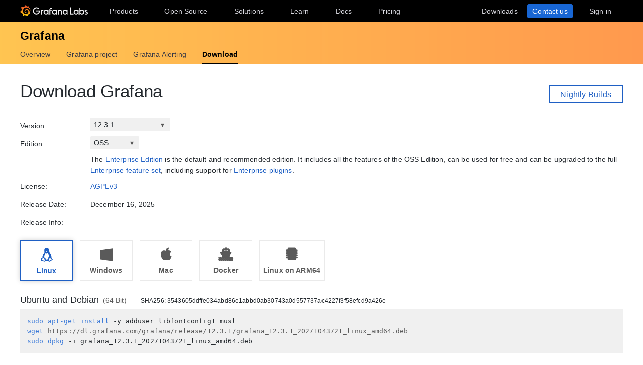

--- FILE ---
content_type: text/html; charset=utf-8
request_url: https://grafana.com/grafana/download?pg=get&plcmt=selfmanaged-box1-cta1&edition=oss
body_size: 76460
content:
<!DOCTYPE html>
<html lang="en-US"><head><title data-react-helmet="true">Download Grafana | Grafana Labs</title><meta data-react-helmet="true" charSet="utf-8"/><meta data-react-helmet="true" property="og:site_name" content="Grafana Labs"/><meta data-react-helmet="true" property="og:image" content="https://grafana.com/img/home_panel_collage1.png"/><meta data-react-helmet="true" property="og:type" content="website"/><meta data-react-helmet="true" property="og:locale" content="en_US"/><meta data-react-helmet="true" name="twitter:site" content="@grafana"/><meta data-react-helmet="true" name="twitter:image:src" content="https://grafana.com/img/home_panel_collage1.png"/><meta data-react-helmet="true" name="twitter:card" content="summary"/><meta data-react-helmet="true" name="google-site-verification" content="ykjNmGG1dLa_k5a8BAsrXGNBYmTAqIVf0jO7vpf8HSc"/><meta data-react-helmet="true" name="google-site-verification" content="Us-FPwSHh3WXbuGskpjJAECy4ruV97K9GW4AtjoLBBg"/><meta data-react-helmet="true" name="google-site-verification" content="AaTHsZXeR_BFyH-I-QOOK_31IoYqHHCQJ6EcIbY6lDU"/><meta data-react-helmet="true" name="msvalidate.01" content="EF9526BD838067337F3C2120591FD03D"/><meta data-react-helmet="true" property="og:url" content="https://grafana.com/grafana/download?pg=get&amp;plcmt=selfmanaged-box1-cta1&amp;edition=oss"/><meta data-react-helmet="true" property="og:title" content="Download Grafana | Grafana Labs"/><meta data-react-helmet="true" name="twitter:title" content="Download Grafana | Grafana Labs"/><meta data-react-helmet="true" name="description" content="Overview of how to download and install different versions of Grafana on different operating systems."/><meta data-react-helmet="true" property="og:description" content="Overview of how to download and install different versions of Grafana on different operating systems."/><meta data-react-helmet="true" name="twitter:description" content="Overview of how to download and install different versions of Grafana on different operating systems."/><link data-react-helmet="true" rel="apple-touch-icon" href="https://grafana.com/img/apple-touch-icon.png"/><link data-react-helmet="true" rel="canonical" href="https://grafana.com/grafana/download?edition=oss"/><script data-react-helmet="true" src="https://www.googleoptimize.com/optimize.js?id=OPT-WBPLXDP"></script><script nonce="c686a889ed574ae486c83cca536b73bf">window.__data={"routing":{"locationBeforeTransitions":{"pathname":"\u002Fgrafana\u002Fdownload","search":"?pg=get&plcmt=selfmanaged-box1-cta1&edition=oss","hash":"","state":undefined,"action":"POP","key":null,"query":{"edition":"oss","pg":"get","plcmt":"selfmanaged-box1-cta1"}},"referrer":undefined,"userAgent":"Mozilla\u002F5.0 (Macintosh; Intel Mac OS X 10_15_7) AppleWebKit\u002F537.36 (KHTML, like Gecko) Chrome\u002F131.0.0.0 Safari\u002F537.36; ClaudeBot\u002F1.0; +claudebot@anthropic.com)"},"reduxAsyncConnect":{"loaded":true},"auth":{"loaded":true,"loading":false,"user":null,"error":null,"loggingIn":false,"loginError":null,"loggingOut":false,"logoutError":null,"checkKeyError":null,"resetting":false,"resetError":null,"org":null,"redirectUrl":null,"userCreated":null,"forgotError":null,"forgotSent":null},"config":{"expKey":"3725665aa345a5f8ccaa4ceb110d7797","socialProviders":{"dev":false,"amazon":true,"google":true,"github":true,"microsoft":true},"headerHtml":{"authorized":"\u003Ctemplate x-data=\"{path: new URLSearchParams(location.search).get('path')}\" x-if=\"path\"\u003E\u003Cdiv class=\"w-100p\"\u003E\u003Cdiv x-data=\"{copied: false}\" class=\"wrapper d-flex flex-direction-row align-items-center justify-content-start p-1 mt-0\"\u003E\u003Cdiv class=\"mr-1\"\u003EPath:\u003C\u002Fdiv\u003E\u003Cdiv x-text=\"window.Path\"\u003E\u003C\u002Fdiv\u003E\u003Cbutton class=\"ml-1\" @click=\"navigator.clipboard.writeText(window.Path); copied = true;\"\u003E\n\u003Cimg class=\"lazyload\" data-src=\"\u002Fmedia\u002Fimages\u002Ficons\u002Ficon-copy-small-2.svg\" alt=\"Copy path to clipboard\" width=\"14\" height=\"13\"\u003E\u003C\u002Fbutton\u003E\u003Cdiv x-show=\"copied\" class=\"ml-half text-green\"\u003ECopied!\u003C\u002Fdiv\u003E\u003C\u002Fdiv\u003E\u003C\u002Fdiv\u003E\u003C\u002Ftemplate\u003E\u003Cheader class=\"mega-menu mega-menu__inactive\" x-data=\"header_modals({&quot;search_input_placeholder_desktop&quot;:&quot;Search for something about Grafana&quot;,&quot;search_input_placeholder_mobile&quot;:&quot;Search for...&quot;})\" x-init=\"init()\"\u003E\u003Cdiv class=\"mega-menu__wrapper\"\u003E\u003Cdiv class=\"mega-menu__main\"\u003E\u003Cdiv class=\"mega-menu__logo\"\u003E\u003Ca href=\"\u002F\" aria-label=\"Home\"\u003E\u003Csvg width=\"135\" height=\"23\" viewBox=\"0 0 135 23\" fill=\"none\"\u003E\u003Cpath fill-rule=\"evenodd\" clip-rule=\"evenodd\" d=\"M99.2139 18.6364H106.379V16.7179h-5.247V4.5022H99.2139V18.6364zM114.952 18.6367H116.558V9.12258H114.913V10.3363C114.091 9.47495 112.956 8.96597 111.664 8.96597c-2.741.0-4.934 2.19253-4.934 4.89413.0 2.7015 2.193 4.9332 4.934 4.9332C112.956 18.7933 114.13 18.2452 114.952 17.423v1.2137zm-3.288-7.7914c1.68299999999999.0 3.014 1.3704 3.014 3.0148.0 1.6836-1.331 3.0148-3.014 3.0148-1.684.0-3.015-1.3312-3.015-3.0148.0-1.6444 1.37-3.0148 3.015-3.0148zm16.327 3.0145c0 2.7016-2.232 4.9333-4.934 4.9333C121.765 18.7931 120.591 18.2449 119.768 17.4227v1.2138h-1.605V5.28533H120.043V10.1011C120.826 9.39638 121.883 8.9657 123.057 8.9657 125.759 8.92655 127.991 11.1583 127.991 13.8598zm-1.958.0c0-1.6444-1.37-3.0148-3.015-3.0148-1.64400000000001.0-3.015 1.3312-3.015 3.0148.0 1.6444 1.371 2.9756 3.015 2.9756 1.645.0 3.015-1.3312 3.015-2.9756zm7.634-2.6625L134.489 9.78775C133.706 9.31792 132.845 8.92639 131.748 9.00469 129.947 9.00469 128.577 10.101 128.577 11.6671 128.577 13.3256 130.097 13.9582 131.04 14.351L131.083 14.3686C132.414 14.8776 133.001 15.23 133.001 15.8956c0 .5481-.430000000000007 1.1354-1.37 1.1354C130.848 17.031 129.83 16.6004 129.282 16.2871l-.744 1.5661C129.36 18.3622 130.535 18.8321 131.709 18.8321 133.628 18.8321 134.998 17.4617 134.998 15.8956S133.667 13.3115 132.14 12.7634C132.084 12.7425 132.029 12.722 131.975 12.7018 131.115 12.3816 130.456 12.1366 130.456 11.5105 130.456 10.9232 131.083 10.5708 131.827 10.5708S133.275 10.9623 133.667 11.1973z\" fill=\"#f4f4f6\"\u003E\u003C\u002Fpath\u003E\u003Cpath d=\"M20.3595 9.74907C20.3204 9.3967 20.2812 8.96601 20.1246 8.49618 20.0071 8.02634 19.8114 7.51736 19.5373 6.96922 19.2632 6.42108 18.9109 5.87293 18.4802 5.32479 18.3236 5.12903 18.1278 4.89411 17.8929 4.69835 18.2061 3.44546 17.5014 2.38833 17.5014 2.38833 16.3268 2.31002 15.5437 2.7407 15.2696 2.97562 15.2305 2.97562 15.1913 2.93647 15.113 2.89731 14.9173 2.81901 14.7215 2.7407 14.4866 2.6624 14.2517 2.58409 14.0559 2.54494 13.821 2.46663 13.5861 2.42748 13.3511 2.38833 13.1554 2.34917 13.1162 2.34917 13.0771 2.34917 13.0379 2.34917 12.5289.704752 11.0411.0 11.0411.0 9.3967 1.05713 9.08348 2.50579 9.08348 2.50579s0 .0391499999999998.0.0783C9.00517 2.62324 8.88771 2.62324 8.8094 2.6624 8.69194 2.70155 8.57448 2.7407 8.41787 2.77986 8.30041 2.81901 8.18296 2.85816 8.02634 2.93647 7.79143 3.05393 7.51736 3.17138 7.28244 3.28884 7.04752 3.4063 6.81261 3.56291 6.57769 3.71953 6.53854 3.71953 6.53854 3.68037 6.53854 3.68037c-2.31002-.86136-4.34598.19577-4.34598.19577C1.9968 6.30362 3.09308 7.86973 3.328 8.1438 3.28884 8.30041 3.21054 8.45703 3.17139 8.61364c-.15661.54814-.31323 1.13543-.39153 1.72276C2.77986 10.4147 2.7407 10.493 2.7407 10.5713.626446 11.6284.0 13.7818.0 13.7818c1.76188 2.036 3.83699 2.1534 3.83699 2.1534C4.11106 16.4051 4.38513 16.8357 4.7375 17.2664 4.89411 17.423 5.05073 17.6188 5.16819 17.7754 4.54174 19.6156 5.24649 21.1426 5.24649 21.1426 7.20413 21.2209 8.49618 20.2812 8.77025 20.0463 8.96601 20.1246 9.16178 20.1637 9.35754 20.2421 9.94483 20.3987 10.5713 20.477 11.1977 20.5161c.156600000000001.0.3133.0.469900000000001.0H11.7459 11.785 11.8633 11.9416c.9397 1.3312 2.545 1.527 2.545 1.527 1.1746-1.2138 1.2137-2.4275 1.2137-2.7016V19.3024 19.2632C15.9352 19.1066 16.1701 18.9109 16.4051 18.7151 16.8749 18.2844 17.2664 17.8146 17.6188 17.3056 17.658 17.2664 17.6971 17.2273 17.6971 17.149 19.0283 17.2273 19.9288 16.3268 19.9288 16.3268c-.2349-1.3704-1.018-2.036-1.1746-2.1534H18.7151C18.7151 14.095 18.7151 14.0167 18.7151 13.9384c0-.156599999999999.0-.3132.0-.4306V13.312 13.2728 13.2337 13.1945 13.1162v-.1174C18.7151 12.9596 18.7151 12.9205 18.7151 12.8813 18.7151 12.8422 18.7151 12.803 18.7151 12.7638v-.1174-.1175C18.6759 12.3723 18.6759 12.2157 18.6368 12.0982 18.4802 11.511 18.2844 10.9628 17.9712 10.4538 17.658 9.94484 17.3056 9.51415 16.8749 9.12263 16.4442 8.7311 15.9744 8.45703 15.4654 8.22211 14.9564 7.98719 14.4474 7.86973 13.8993 7.79143 13.6252 7.75227 13.3903 7.75227 13.1162 7.75227H13.0379 12.9988 12.9596 12.9205 12.8422C12.803 7.75227 12.7638 7.75227 12.7247 7.75227 12.6072 7.75227 12.4506 7.79143 12.3332 7.79143 11.8242 7.86973 11.3152 8.0655 10.8845 8.33957 10.4538 8.61364 10.0623 8.92686 9.74907 9.27924 9.43585 9.63161 9.20093 10.0623 9.04432 10.493 8.88771 10.9237 8.8094 11.3543 8.77025 11.785c0 .1175.0.1958.0.3132C8.77025 12.1374 8.77025 12.1374 8.77025 12.1766V12.2549c0 .0391000000000012.0.1174.0.156600000000001C8.8094 12.6072 8.84856 12.8422 8.88771 13.0379 9.00517 13.4294 9.20093 13.7818 9.3967 14.095 9.63161 14.4083 9.90568 14.6432 10.1798 14.8389 10.4538 15.0347 10.7671 15.1913 11.0803 15.2696 11.3935 15.3479 11.6676 15.3871 11.9808 15.3871c.0390999999999995.0.0783000000000005.0.1174.0H12.1374 12.1766C12.2157 15.3871 12.2549 15.3871 12.2549 15.3871s0 0 .0391000000000012.0H12.3332 12.3723C12.4115 15.3871 12.4506 15.3871 12.4898 15.3871 12.5289 15.3871 12.5681 15.3871 12.6072 15.3479 12.6855 15.3479 12.7247 15.3088 12.803 15.3088 12.9205 15.2696 13.0379 15.2305 13.1554 15.1522c.1174-.039200000000001.1957-.1175.3132-.1958C13.5077 14.9564 13.5078 14.9173 13.5469 14.8781 13.6644 14.7998 13.6644 14.6432 13.5861 14.5649S13.3903 14.4474 13.312 14.5257C13.2728 14.5257 13.2728 14.5649 13.2337 14.5649 13.1554 14.604 13.0771 14.6432 12.9596 14.6823 12.8813 14.7215 12.7638 14.7215 12.6855 14.7606 12.6464 14.7606 12.5681 14.7606 12.5289 14.7606 12.4898 14.7606 12.4898 14.7606 12.4506 14.7606 12.4115 14.7606 12.4115 14.7606 12.3723 14.7606 12.3332 14.7606 12.3332 14.7606 12.294 14.7606 12.2549 14.7606 12.2157 14.7606 12.2157 14.7606H12.1766 12.1374C12.0982 14.7606 12.0983 14.7606 12.0591 14.7606 11.8242 14.7215 11.6284 14.6823 11.3935 14.5649 11.1586 14.4866 10.9628 14.33 10.767 14.1734 10.5713 14.0167 10.4147 13.7818 10.2972 13.5861 10.1798 13.3903 10.0623 13.1162 10.0231 12.8422 9.98399 12.7247 9.98399 12.5681 9.98399 12.4506 9.98399 12.4115 9.98399 12.3723 9.98399 12.3332V12.294 12.2549C9.98399 12.1766 9.98399 12.0982 10.0231 12.0199c.1175-.587299999999999.3916-1.1354.8614-1.6052C11.002 10.2972 11.1194 10.2189 11.2369 10.1014 11.3543 10.0231 11.511 9.94484 11.6284 9.86653 11.785 9.78823 11.9416 9.74907 12.0591 9.70992 12.2157 9.67077 12.3723 9.63161 12.5289 9.63161c.0783000000000005.0.156599999999999.0.2349.0H12.803 12.8813 12.9205 12.9988C13.1554 9.63161 13.3511 9.67077 13.5077 9.70992 13.8601 9.78822 14.1733 9.90568 14.4866 10.1014 15.113 10.4538 15.622 11.002 15.9744 11.6284 16.131 11.9416 16.2485 12.294 16.3268 12.6464 16.3268 12.7247 16.3659 12.8422 16.3659 12.9205V12.9988 13.0771C16.3659 13.1162 16.3659 13.1162 16.3659 13.1554 16.3659 13.1945 16.3659 13.1945 16.3659 13.2337V13.312 13.3903c0 .0390999999999995.0.1174.0.156600000000001C16.3659 13.6644 16.3659 13.7427 16.3268 13.8601 16.3268 13.9384 16.2876 14.0559 16.2876 14.1342S16.2484 14.33 16.2093 14.4083C16.1701 14.604 16.0918 14.7998 16.0135 14.9564 15.8569 15.3088 15.6612 15.6612 15.4262 16.0135 14.9564 16.64 14.33 17.1881 13.5861 17.5013 13.2337 17.658 12.8422 17.7754 12.4506 17.8537 12.2549 17.8929 12.0591 17.8929 11.8633 17.932H11.8242 11.785 11.7067 11.6284 11.5893c.0390999999999995.0.0.0.0.0-.1175.0-.1958.0-.3133.0C10.8454 17.8929 10.4147 17.8146 10.0231 17.6971 9.63161 17.5797 9.20093 17.423 8.84856 17.2273 8.10465 16.8357 7.43905 16.2876 6.89091 15.622c-.27407-.3132-.50899-.6656-.6656-1.0571C6.02954 14.1734 5.87294 13.7818 5.75548 13.3903 5.63802 12.9988 5.55972 12.5681 5.55972 12.1766V12.0982 12.0591 11.9808v-.2349V11.7067 11.6284 11.5893c0-.0391999999999992.0-.1175.0-.156699999999999C5.55972 11.2369 5.59887 11.002 5.59887 10.8062 5.63802 10.6104 5.67717 10.3755 5.71633 10.1798 5.75548 9.98399 5.79463 9.74907 5.87293 9.55331 5.99039 9.16178 6.14701 8.77025 6.30362 8.37872 6.65599 7.63482 7.08667 6.96922 7.63481 6.46023 7.75227 6.34277 7.90889 6.18616 8.0655 6.0687 8.22211 5.95124 8.37873 5.83378 8.53534 5.75548 8.69195 5.63802 8.84855 5.55971 9.00517 5.48141 9.08347 5.44225 9.16178 5.4031 9.24009 5.36395 9.27924 5.36395 9.31839 5.32479 9.35754 5.32479S9.43585 5.28564 9.47501 5.28564C9.63162 5.20734 9.82738 5.16818 9.98399 5.08988 10.0231 5.08988 10.0623 5.05072 10.1015 5.05072 10.1406 5.05072 10.1798 5.01157 10.2189 5.01157 10.2972 4.97242 10.4147 4.97242 10.493 4.93327 10.5321 4.93327 10.5713 4.89411 10.6496 4.89411 10.6887 4.89411 10.7279 4.89411 10.8062 4.85496 10.8454 4.85496 10.8845 4.85496 10.9628 4.81581H11.0411 11.1194C11.1586 4.81581 11.1977 4.81581 11.276 4.77665 11.3152 4.77665 11.3935 4.77665 11.4327 4.7375 11.4718 4.7375 11.5501 4.7375 11.5893 4.7375 11.6284 4.7375 11.6676 4.7375 11.7067 4.7375H11.785 11.8242 11.8633C11.9025 4.7375 11.9808 4.7375 12.0199 4.7375H12.0982s.0391999999999992.0.0.0H12.1374C12.1766 4.7375 12.2157 4.7375 12.2549 4.7375 12.4506 4.7375 12.6072 4.7375 12.803 4.7375 13.1554 4.7375 13.5077 4.77665 13.8601 4.85496 14.5257 4.97242 15.1522 5.20734 15.7395 5.48141s1.0962.62644 1.5269 1.01797C17.3056 6.53853 17.3056 6.53853 17.3447 6.57769 17.3839 6.61684 17.3839 6.61684 17.423 6.65599 17.4622 6.69515 17.5405 6.7343 17.5796 6.8126 17.6188 6.89091 17.6971 6.89091 17.7363 6.96922 17.7754 7.04752 17.8537 7.08668 17.8929 7.12583 18.0886 7.32159 18.2452 7.51736 18.4019 7.75227 18.7151 8.1438 18.9892 8.57448 19.1849 8.96601 19.1849 9.00517 19.2241 9.00517 19.2241 9.04432 19.2241 9.08347 19.2632 9.08347 19.2632 9.12263 19.3024 9.16178 19.3024 9.20093 19.3415 9.27924 19.3807 9.31839 19.3807 9.35754 19.4198 9.43585 19.459 9.475 19.459 9.51415 19.4981 9.59246 19.5765 9.78823 19.6548 9.94484 19.6939 10.1014 19.7722 10.3755 19.8505 10.6104 19.8897 10.8062 19.9288 10.8845 20.0071 10.9628 20.0854 10.9237 20.1637 10.9237 20.2421 10.8454 20.2421 10.767 20.3987 10.2972 20.3987 10.0231 20.3595 9.74907z\" fill=\"url(#paint0_linear_16731_2713)\"\u003E\u003C\u002Fpath\u003E\u003Cpath d=\"M39.4286 11.9027C39.272 15.7397 36.2572 18.7544 32.4594 18.7544c-3.9936.0-6.9301-3.2105-6.9301-7.1258.0-3.91529 3.2105-7.16498 7.1258-7.16498C34.417 4.46362 36.1397 5.20753 37.6275 6.57788l-1.1354 1.4095c-1.1354-.97882-2.4666-1.64442-3.7978-1.64442-2.8582.0-5.2074 2.34918-5.2074 5.24654.0 2.9364 2.2318 5.2073 5.0508 5.2073 2.5449.0 4.5417-1.8402 4.9332-4.2677H31.7154V10.8455h7.7915L39.4286 11.9027z\" fill=\"#f4f4f6\"\u003E\u003C\u002Fpath\u003E\u003Cpath d=\"M46.0849 10.9629H45.0278c-1.1746.0-2.1143.9397-2.1143 2.1143v5.5597H41.0342V9.16187h1.5661V9.94492C43.1093 9.43594 43.9315 9.16187 44.832 9.16187h2.036L46.0849 10.9629z\" fill=\"#f4f4f6\"\u003E\u003C\u002Fpath\u003E\u003Cpath d=\"M56.4205 18.6365H54.8152V17.4228C53.5623 18.6365 51.6047 19.2238 49.6079 18.3624 48.12 17.6968 47.0238 16.3656 46.7497 14.7604 46.1624 11.7456 48.5116 9.00488 51.5263 9.00488 52.7792 9.00488 53.9538 9.51387 54.776 10.3361V9.12234H56.4205V18.6365zm-1.9577-4.0328C54.8935 12.6853 53.4448 10.9234 51.5655 10.9234c-1.6444.0-2.9756 1.3312-2.9756 2.9756.0 1.8402 1.6052 3.2888 3.5237 2.9365C53.2491 16.6397 54.1887 15.7392 54.4628 14.6037z\" fill=\"#f4f4f6\"\u003E\u003C\u002Fpath\u003E\u003Cpath d=\"M60.2187 8.61346V9.1616h3.0148v1.6836H60.2187v7.8306H58.3394V8.69177c0-2.07511 1.4878-3.328 3.3671-3.328h2.2709L63.2335 7.1648h-1.527C60.8843 7.1648 60.2187 7.79125 60.2187 8.61346z\" fill=\"#f4f4f6\"\u003E\u003C\u002Fpath\u003E\u003Cpath d=\"M73.2957 18.6365H71.6905V17.4228C70.4376 18.6365 68.4799 19.2238 66.4831 18.3624 64.9953 17.6968 63.8991 16.3656 63.625 14.7604 63.0377 11.7456 65.426 9.00488 68.4408 9.00488 69.6937 9.00488 70.8683 9.51387 71.6905 10.3361V9.12234h1.6444L73.2957 18.6365zM71.3773 14.6037C71.8079 12.6853 70.3593 10.9234 68.4799 10.9234c-1.6444.0-2.9756 1.3312-2.9756 2.9756.0 1.8402 1.6053 3.2888 3.52379999999999 2.9365C70.1635 16.6397 71.1032 15.7392 71.3773 14.6037z\" fill=\"#f4f4f6\"\u003E\u003C\u002Fpath\u003E\u003Cpath d=\"M83.4365 13.0376v5.5989H81.5572V13.0376C81.5572 11.863 80.5783 10.9234 79.4429 10.9234 78.2292 10.9234 77.2895 11.863 77.2895 13.0376v5.5989H75.4102V9.16149H76.9763v.82222C77.6419 9.35726 78.5815 9.00488 79.5212 9.00488 81.7138 9.00488 83.4365 10.8059 83.4365 13.0376z\" fill=\"#f4f4f6\"\u003E\u003C\u002Fpath\u003E\u003Cpath d=\"M94.5941 18.6365H92.9888V17.4228C91.7359 18.6365 89.7783 19.2238 87.7815 18.3624 86.2937 17.6968 85.1974 16.3656 84.9233 14.7604 84.336 11.7456 86.7244 9.00488 89.7391 9.00488 90.992 9.00488 92.1666 9.51387 92.9888 10.3361V9.12234h1.6444L94.5941 18.6365zM92.6756 14.6037C93.1063 12.6853 91.6576 10.9234 89.7783 10.9234c-1.6444.0-2.9756 1.3312-2.9756 2.9756.0 1.8402 1.6052 3.2888 3.52370000000001 2.9365C91.4227 16.6397 92.4015 15.7392 92.6756 14.6037z\" fill=\"#f4f4f6\"\u003E\u003C\u002Fpath\u003E\u003Cdefs\u003E\u003ClinearGradient id=\"paint0_linear_16731_2713\" x1=\"10.2543\" y1=\"28\" x2=\"10.2543\" y2=\"2.5\" gradientUnits=\"userSpaceOnUse\"\u003E\u003Cstop stop-color=\"#fff100\"\u003E\u003C\u002Fstop\u003E\u003Cstop offset=\"1\" stop-color=\"#f05a28\"\u003E\u003C\u002Fstop\u003E\u003C\u002FlinearGradient\u003E\u003C\u002Fdefs\u003E\u003C\u002Fsvg\u003E\u003C\u002Fa\u003E\u003C\u002Fdiv\u003E\u003Cul class=\"mega-menu__primary\"\u003E\u003Cli class=\"d-flex column-gap-5 align-items-center justify-content-space-evenly w-100p\"\u003E\u003Ca class=\"mega-menu__link mega-menu__item menu-btn\" data-dropdown=\"products\" href=\"\u002Fproducts\u002Fcloud\u002F\"\u003EProducts\u003C\u002Fa\u003E\n\u003Ca class=\"mega-menu__link mega-menu__item menu-btn\" data-dropdown=\"opensource\" href=\"\u002Foss\u002F\"\u003EOpen Source\u003C\u002Fa\u003E\n\u003Ca class=\"mega-menu__link mega-menu__item menu-btn\" data-dropdown=\"solutions\" href=\"\u002Fsolutions\u002F\"\u003ESolutions\u003C\u002Fa\u003E\n\u003Ca class=\"mega-menu__link mega-menu__item menu-btn\" data-dropdown=\"learn\" href=\"\u002Fblog\u002F\"\u003ELearn\u003C\u002Fa\u003E\n\u003Ca class=\"mega-menu__link mega-menu__item menu-btn\" href=\"\u002Fdocs\u002F\"\u003EDocs\u003C\u002Fa\u003E\n\u003Ca class=\"mega-menu__link mega-menu__item menu-btn\" href=\"\u002Fpricing\u002F\"\u003EPricing\u003C\u002Fa\u003E\u003C\u002Fli\u003E\u003C\u002Ful\u003E\u003Cul class=\"mega-menu__secondary\"\u003E\u003Cli x-ref=\"mega_wrapper\" class=\"d-flex\"\u003E\u003Cdiv class=\"d-flex column-gap-half mr-8\"\u003E\u003Cbutton data-modal-trigger=\"\" class=\"mega-menu__dialog--trigger bg-none border-none d-flex text-gray-3 bg-hover-gray-13 justify-content-center align-items-center br-4\" @click=\"open_ai_modal\" aria-label=\"Search grafana.com\"\u003E\u003Csvg width=\"18\" height=\"18\" viewBox=\"0 0 18 18\" fill=\"none\"\u003E\u003Cg clip-path=\"url(#clip0_63849_3100)\"\u003E\u003Cpath d=\"M17.4511 4.94041c-1.694-.3392-2.0523-.6975-2.3915-2.39151C15.0466 2.4837 14.9534 2.4837 14.9404 2.5489c-.3392 1.69396-.6975 2.05231-2.3915 2.39151C12.4837 4.95344 12.4837 5.04656 12.5489 5.05959c1.694.3392 2.0523.6975 2.3915 2.39151C14.9534 7.5163 15.0466 7.5163 15.0596 7.4511c.3392-1.69396.6975-2.05231 2.3915-2.39151C17.5163 5.04656 17.5163 4.95344 17.4511 4.94041z\" fill=\"#fff\" stroke=\"#fff\" stroke-width=\".75\"\u003E\u003C\u002Fpath\u003E\u003Cpath d=\"M12.9755 1.72021c-.8469-.1696-1.0261-.34875-1.1957-1.19576C11.7733.49185 11.7267.49185 11.7202.52445 11.5506 1.37143 11.3715 1.55061 10.5245 1.72021 10.4918 1.72672 10.4918 1.77328 10.5245 1.77979c.8469.1696 1.0261.34875 1.1957 1.19576C11.7267 3.00815 11.7733 3.00815 11.7798 2.97555 11.9494 2.12857 12.1285 1.94939 12.9755 1.77979 13.0082 1.77328 13.0082 1.72672 12.9755 1.72021z\" fill=\"#fff\" stroke=\"#fff\" stroke-width=\".5\"\u003E\u003C\u002Fpath\u003E\u003C\u002Fg\u003E\u003Cpath d=\"M13.8034 16.8197 11.208 14.2433c1.0074-1.2571 1.4953-2.8527 1.3633-4.4588C12.4393 8.17843 11.6974 6.68402 10.4983 5.60855 9.29906 4.53307 7.7337 3.95828 6.12404 4.00236 4.51437 4.04644 2.98276 4.70604 1.84413 5.84553.705504 6.98503.0464044 8.5178.00235827 10.1287-.0416878 11.7396.532668 13.3061 1.60733 14.5062c1.07465 1.2001 2.56793 1.9426 4.17277 2.0747C7.38495 16.713 8.97938 16.2247 10.2355 15.2165L12.81 17.7929C12.8751 17.8585 12.9524 17.9106 13.0377 17.9462 13.1229 17.9817 13.2144 18 13.3067 18 13.3991 18 13.4905 17.9817 13.5758 17.9462 13.661 17.9106 13.7384 17.8585 13.8034 17.7929 13.9295 17.6624 14 17.4879 14 17.3063 14 17.1248 13.9295 16.9503 13.8034 16.8197zM6.31088 15.2165C5.34233 15.2165 4.39552 14.9291 3.5902 14.3905 2.78488 13.852 2.15721 13.0866 1.78656 12.1911c-.37065-.8955-.46763-1.8809-.27867-2.83153C1.69684 8.40891 2.16324 7.53567 2.84811 6.85028c.68487-.68539 1.55745-1.15215 2.50739-1.34125C6.30545 5.31993 7.29009 5.41699 8.18491 5.78792 9.07974 6.15885 9.84456 6.787 10.3827 7.59293 10.9208 8.39886 11.208 9.34639 11.208 10.3157c0 1.2997-.516 2.5463-1.43436 3.4654C8.85526 14.7001 7.60967 15.2165 6.31088 15.2165z\" fill=\"#fff\"\u003E\u003C\u002Fpath\u003E\u003Cdefs\u003E\u003CclipPath id=\"clip0_63849_3100\"\u003E\u003Crect width=\"8\" height=\"8\" fill=\"#fff\" transform=\"translate(10)\"\u003E\u003C\u002Frect\u003E\u003C\u002FclipPath\u003E\u003C\u002Fdefs\u003E\u003C\u002Fsvg\u003E\u003C\u002Fbutton\u003E\u003C\u002Fdiv\u003E\u003Ca class=\"mega-menu__link mega-menu__button text-center\" href=\"\u002Fget\u002F\" data-translate-label=\"cta\"\u003EDownloads\n\u003C\u002Fa\u003E\u003Ca class=\"mega-menu__link mega-menu__button mega-menu__button--primary text-center\" href=\"\u002Fcontact\u002F\" data-translate-label=\"cta\"\u003EContact us\n\u003C\u002Fa\u003E\u003Ca id=\"menu__login-link\" class=\"mega-menu__link mega-menu__button mega-item__login text-center\" href=\"\u002Fauth\u002Fsign-in\u002F\" data-translate-label=\"cta\"\u003EMy Account\u003C\u002Fa\u003E\u003C\u002Fli\u003E\u003C\u002Ful\u003E\u003Cdiv x-data=\"mobile_menu()\" class=\"mega-menu__mobile\" x-init=\"init()\" x-cloak=\"\"\u003E\u003Cbutton data-modal-trigger=\"\" class=\"mega-menu__dialog--trigger align-items-center justify-content-center bg-none border-none text-gray-3 d-grid bg-hover-gray-13 br-4\" @click=\"open_ai_modal\" aria-label=\"Search grafana.com\"\u003E\n\u003Csvg width=\"18\" height=\"18\" viewBox=\"0 0 18 18\" fill=\"none\"\u003E\u003Cg clip-path=\"url(#clip0_63849_3100)\"\u003E\u003Cpath d=\"M17.4511 4.94041c-1.694-.3392-2.0523-.6975-2.3915-2.39151C15.0466 2.4837 14.9534 2.4837 14.9404 2.5489c-.3392 1.69396-.6975 2.05231-2.3915 2.39151C12.4837 4.95344 12.4837 5.04656 12.5489 5.05959c1.694.3392 2.0523.6975 2.3915 2.39151C14.9534 7.5163 15.0466 7.5163 15.0596 7.4511c.3392-1.69396.6975-2.05231 2.3915-2.39151C17.5163 5.04656 17.5163 4.95344 17.4511 4.94041z\" fill=\"#fff\" stroke=\"#fff\" stroke-width=\".75\"\u003E\u003C\u002Fpath\u003E\u003Cpath d=\"M12.9755 1.72021c-.8469-.1696-1.0261-.34875-1.1957-1.19576C11.7733.49185 11.7267.49185 11.7202.52445 11.5506 1.37143 11.3715 1.55061 10.5245 1.72021 10.4918 1.72672 10.4918 1.77328 10.5245 1.77979c.8469.1696 1.0261.34875 1.1957 1.19576C11.7267 3.00815 11.7733 3.00815 11.7798 2.97555 11.9494 2.12857 12.1285 1.94939 12.9755 1.77979 13.0082 1.77328 13.0082 1.72672 12.9755 1.72021z\" fill=\"#fff\" stroke=\"#fff\" stroke-width=\".5\"\u003E\u003C\u002Fpath\u003E\u003C\u002Fg\u003E\u003Cpath d=\"M13.8034 16.8197 11.208 14.2433c1.0074-1.2571 1.4953-2.8527 1.3633-4.4588C12.4393 8.17843 11.6974 6.68402 10.4983 5.60855 9.29906 4.53307 7.7337 3.95828 6.12404 4.00236 4.51437 4.04644 2.98276 4.70604 1.84413 5.84553.705504 6.98503.0464044 8.5178.00235827 10.1287-.0416878 11.7396.532668 13.3061 1.60733 14.5062c1.07465 1.2001 2.56793 1.9426 4.17277 2.0747C7.38495 16.713 8.97938 16.2247 10.2355 15.2165L12.81 17.7929C12.8751 17.8585 12.9524 17.9106 13.0377 17.9462 13.1229 17.9817 13.2144 18 13.3067 18 13.3991 18 13.4905 17.9817 13.5758 17.9462 13.661 17.9106 13.7384 17.8585 13.8034 17.7929 13.9295 17.6624 14 17.4879 14 17.3063 14 17.1248 13.9295 16.9503 13.8034 16.8197zM6.31088 15.2165C5.34233 15.2165 4.39552 14.9291 3.5902 14.3905 2.78488 13.852 2.15721 13.0866 1.78656 12.1911c-.37065-.8955-.46763-1.8809-.27867-2.83153C1.69684 8.40891 2.16324 7.53567 2.84811 6.85028c.68487-.68539 1.55745-1.15215 2.50739-1.34125C6.30545 5.31993 7.29009 5.41699 8.18491 5.78792 9.07974 6.15885 9.84456 6.787 10.3827 7.59293 10.9208 8.39886 11.208 9.34639 11.208 10.3157c0 1.2997-.516 2.5463-1.43436 3.4654C8.85526 14.7001 7.60967 15.2165 6.31088 15.2165z\" fill=\"#fff\"\u003E\u003C\u002Fpath\u003E\u003Cdefs\u003E\u003CclipPath id=\"clip0_63849_3100\"\u003E\u003Crect width=\"8\" height=\"8\" fill=\"#fff\" transform=\"translate(10)\"\u003E\u003C\u002Frect\u003E\u003C\u002FclipPath\u003E\u003C\u002Fdefs\u003E\u003C\u002Fsvg\u003E\n\u003C\u002Fbutton\u003E\n\u003Cbutton class=\"mega-menu__link tw-w-5 tw-h-5\" @click=\"openMenu()\" x-show=\"!menuToggle\"\u003E\n\u003Csvg width=\"19\" height=\"18\" viewBox=\"0 0 19 18\" fill=\"none\"\u003E\u003Cpath d=\"M0 1H19\" stroke=\"#d8d8df\" stroke-width=\"2\"\u003E\u003C\u002Fpath\u003E\u003Cpath d=\"M0 9H19\" stroke=\"#d8d8df\" stroke-width=\"2\"\u003E\u003C\u002Fpath\u003E\u003Cpath d=\"M0 17H19\" stroke=\"#d8d8df\" stroke-width=\"2\"\u003E\u003C\u002Fpath\u003E\u003C\u002Fsvg\u003E\n\u003C\u002Fbutton\u003E\n\u003Cbutton class=\"mega-menu__link tw-w-5 tw-h-5\" @click=\"closeAll()\" x-show=\"menuToggle\"\u003E\u003Csvg width=\"16\" height=\"15\" viewBox=\"0 0 16 15\" fill=\"none\"\u003E\u003Crect x=\"2.34277\" y=\".0712891\" width=\"18\" height=\"2\" rx=\"1\" transform=\"rotate(45 2.34277 0.0712891)\" fill=\"#d8d8df\"\u003E\u003C\u002Frect\u003E\u003Crect x=\".928711\" y=\"12.728\" width=\"18\" height=\"2\" rx=\"1\" transform=\"rotate(-45 0.928711 12.728)\" fill=\"#d8d8df\"\u003E\u003C\u002Frect\u003E\u003C\u002Fsvg\u003E\u003C\u002Fbutton\u003E\u003Cdiv class=\"mega-menu__mobile-container\"\u003E\u003Cdiv class=\"mega-menu__mobile-content\"\u003E\u003Cdiv class=\"mega-menu__mobile__btn-row-container\"\u003E\u003Cdiv class=\"mega-menu__mobile__btn-row mx-1\"\u003E\u003Ca class=\"btn btn--primary\" href=\"\u002Fauth\u002Fsign-up\u002Fcreate-user?plcmt=mobile-nav&amp;cta=create-free-account\" data-translate-label=\"cta\"\u003ECreate free account\n\u003C\u002Fa\u003E\u003Ca class=\"btn btn--outline-white\" href=\"\u002Fcontact\u002F?plcmt=mobile-nav&amp;cta=myaccount\" data-translate-label=\"cta\"\u003EContact us\u003C\u002Fa\u003E\u003C\u002Fdiv\u003E\u003C\u002Fdiv\u003E\u003Cdiv class=\"p-2\"\u003E\u003Cdiv class=\"mega-menu__mobile-inner\"\u003E\u003Cdiv class=\"mega-menu__mobile-header mb-1\"\u003E\u003Cbutton class=\"mega-menu__mobile-header-btn w-100-mobile btn--none fw-500 body-large d-flex align-items-center\" @click=\"isProductOpen = !isProductOpen\"\u003EProducts\u003Cspan class=\"ml-half\"\u003E\u003Csvg width=\"8\" height=\"13\" viewBox=\"0 0 8 13\" fill=\"none\"\u003E\u003Cpath d=\"M1.47461 11.4745 6.44955 6.49954\" stroke=\"#a0a0b1\" stroke-width=\"1.5\" stroke-linecap=\"round\" stroke-linejoin=\"round\"\u003E\u003C\u002Fpath\u003E\u003Cpath d=\"M6.4502 6.49976 1.47525 1.52481\" stroke=\"#a0a0b1\" stroke-width=\"1.5\" stroke-linecap=\"round\" stroke-linejoin=\"round\"\u003E\u003C\u002Fpath\u003E\u003C\u002Fsvg\u003E\u003C\u002Fspan\u003E\u003C\u002Fbutton\u003E\u003Cdiv x-cloak=\"\" class=\"mega-menu__mobile__sidebar__child py-1 px-2 z-5\" :class=\"{ 'open': isProductOpen }\"\u003E\u003Cbutton class=\"submenu-mobile__item btn--none mb-1 text-white body-small d-flex\" @click=\"isProductOpen = false\"\u003E\n\u003Cspan class=\"inline-block\"\u003E\u003Csvg width=\"5\" height=\"9\" viewBox=\"0 0 5 9\" fill=\"none\"\u003E\u003Cpath d=\"M4.18164 1.00005.99966 4.18203 4.18164 7.36401\" stroke=\"#fff\" stroke-width=\"1.5\" stroke-linecap=\"round\" stroke-linejoin=\"round\"\u003E\u003C\u002Fpath\u003E\u003C\u002Fsvg\u003E\u003C\u002Fspan\u003E\u003Cp class=\"m-0 pl-1 tw-text-nowrap\"\u003EAll\u003C\u002Fp\u003E\u003C\u002Fbutton\u003E\u003Cp class=\"body-large text-gray-7 text-capitalize\"\u003EProducts\u003C\u002Fp\u003E\u003Cdiv class=\"text-left my-1\"\u003E\u003Cp class=\"text-white body-xlarge fw-600 mb-0 font-outfit\"\u003EGrafana Cloud\u003C\u002Fp\u003E\u003Cdiv class=\"mega-menu__dropdown-header-subtext\"\u003E\u003Cp class=\"text-gray-5 description mb-half body-small\"\u003EMonitor, analyze, and act faster with AI-powered observability.\u003C\u002Fp\u003E\u003Cdiv class=\"mega-menu__subitems-item d-flex align-items-center\"\u003E\u003Cdiv class=\"w-35 h-35 minw-35 minh-35 bg-gray-15 d-flex align-items-center justify-content-center mr-half\"\u003E\u003Cimg class=\"image-white\" style=\"margin:0\" src=\"\u002Fmedia\u002Fmenus\u002Fproducts\u002Fgrafana-menu-icon-grafana-cloud.svg\" alt=\"Grafana Cloud\" width=\"24\" height=\"24\" preload=\"false\"\u003E\u003C\u002Fdiv\u003E\u003Ca href=\"\u002Fproducts\u002Fcloud\" class=\"text-white body-default hover-underline arrow\"\u003EGrafana Cloud overview\u003C\u002Fa\u003E\u003C\u002Fdiv\u003E\u003C\u002Fdiv\u003E\u003C\u002Fdiv\u003E\u003Cdiv class=\"submenu-mobile__container mt-1\"\u003E\u003Cdiv class=\"submenu-mobile__section mb-1\"\u003E\u003Cp class=\"body-medium fw-600 text-uppercase text-orange-flat\"\u003ELGTM+ Stack\u003C\u002Fp\u003E\u003Cdiv class=\"mega-menu__subitems ml-1\"\u003E\u003Cdiv class=\"d-flex flex-direction-column mb-1\"\u003E\u003Ca class=\"mega-menu__dropdown-link\" href=\"\u002Fproducts\u002Fcloud\u002Flogs\u002F?plcmt=products-nav\"\u003E\u003Cdiv class=\"mega-menu__subitems-item d-flex mb-0 align-items-center\"\u003E\u003Cdiv class=\"w-24 h-24 minw-24 minh-24 bg-gray-15 d-flex align-items-center justify-content-center mr-half\"\u003E\u003Cimg class=\"image-white\" style=\"margin:0\" data-src=\"\u002Fmedia\u002Fmenus\u002Fproducts\u002Fgrafana-menu-icon-logs.svg\" alt=\"Grafana Cloud Logs\" width=\"14\" height=\"20\" preload=\"false\"\u003E\u003C\u002Fdiv\u003E\u003Cp class=\"text-white copy\"\u003ELogs\u003C\u002Fp\u003E\u003C\u002Fdiv\u003E\u003Cp class=\"text-gray-5 description\"\u003Epowered by Grafana Loki\u003C\u002Fp\u003E\u003C\u002Fa\u003E\u003C\u002Fdiv\u003E\u003Cdiv class=\"d-flex flex-direction-column mb-1\"\u003E\u003Ca class=\"mega-menu__dropdown-link\" href=\"\u002Fgrafana\u002F?plcmt=products-nav\"\u003E\u003Cdiv class=\"mega-menu__subitems-item d-flex mb-0 align-items-center\"\u003E\u003Cdiv class=\"w-24 h-24 minw-24 minh-24 bg-gray-15 d-flex align-items-center justify-content-center mr-half\"\u003E\u003Cimg class=\"image-white\" style=\"margin:0\" data-src=\"\u002Fmedia\u002Fmenus\u002Fproducts\u002Fgrafana-menu-icon.svg\" alt=\"Grafana\" width=\"14\" height=\"20\" preload=\"false\"\u003E\u003C\u002Fdiv\u003E\u003Cp class=\"text-white copy\"\u003EGrafana\u003C\u002Fp\u003E\u003C\u002Fdiv\u003E\u003Cp class=\"text-gray-5 description\"\u003Efor visualization\u003C\u002Fp\u003E\u003C\u002Fa\u003E\u003C\u002Fdiv\u003E\u003Cdiv class=\"d-flex flex-direction-column mb-1\"\u003E\u003Ca class=\"mega-menu__dropdown-link\" href=\"\u002Fproducts\u002Fcloud\u002Ftraces\u002F?plcmt=products-nav\"\u003E\u003Cdiv class=\"mega-menu__subitems-item d-flex mb-0 align-items-center\"\u003E\u003Cdiv class=\"w-24 h-24 minw-24 minh-24 bg-gray-15 d-flex align-items-center justify-content-center mr-half\"\u003E\u003Cimg class=\"image-white\" style=\"margin:0\" data-src=\"\u002Fmedia\u002Fmenus\u002Fproducts\u002Fgrafana-menu-icon-traces.svg\" alt=\"Grafana Cloud Traces\" width=\"14\" height=\"20\" preload=\"false\"\u003E\u003C\u002Fdiv\u003E\u003Cp class=\"text-white copy\"\u003ETraces\u003C\u002Fp\u003E\u003C\u002Fdiv\u003E\u003Cp class=\"text-gray-5 description\"\u003Epowered by Grafana Tempo\u003C\u002Fp\u003E\u003C\u002Fa\u003E\u003C\u002Fdiv\u003E\u003Cdiv class=\"d-flex flex-direction-column mb-1\"\u003E\u003Ca class=\"mega-menu__dropdown-link\" href=\"\u002Fproducts\u002Fcloud\u002Fmetrics\u002F?plcmt=products-nav\"\u003E\u003Cdiv class=\"mega-menu__subitems-item d-flex mb-0 align-items-center\"\u003E\u003Cdiv class=\"w-24 h-24 minw-24 minh-24 bg-gray-15 d-flex align-items-center justify-content-center mr-half\"\u003E\u003Cimg class=\"image-white\" style=\"margin:0\" data-src=\"\u002Fmedia\u002Fmenus\u002Fproducts\u002Fgrafana-menu-icon-metrics.svg\" alt=\"Grafana Cloud Metrics\" width=\"14\" height=\"20\" preload=\"false\"\u003E\u003C\u002Fdiv\u003E\u003Cp class=\"text-white copy\"\u003EMetrics\u003C\u002Fp\u003E\u003C\u002Fdiv\u003E\u003Cp class=\"text-gray-5 description\"\u003Epowered by Grafana Mimir and Prometheus\u003C\u002Fp\u003E\u003C\u002Fa\u003E\u003C\u002Fdiv\u003E\u003C\u002Fdiv\u003E\u003C\u002Fdiv\u003E\u003Cdiv class=\"submenu-mobile__section mb-1\"\u003E\u003Cp class=\"body-medium fw-600 text-uppercase text-orange-flat\"\u003EKey Capabilities\u003C\u002Fp\u003E\u003Cdiv class=\"mega-menu__subitems ml-1\"\u003E\u003Cdiv class=\"d-flex flex-direction-column mb-1\"\u003E\u003Ca class=\"mega-menu__dropdown-link\" href=\"\u002Fproducts\u002Fcloud\u002Fai-tools-for-observability\u002F?plcmt=products-nav\"\u003E\u003Cdiv class=\"mega-menu__subitems-item d-flex mb-0 align-items-center\"\u003E\u003Cdiv class=\"w-24 h-24 minw-24 minh-24 bg-gray-15 d-flex align-items-center justify-content-center mr-half\"\u003E\u003Cimg class=\"image-white\" style=\"margin:0\" data-src=\"\u002Fmedia\u002Fmenus\u002Fproducts\u002Fgrafana-menu-icon-ai-ml.svg\" alt=\"AI\u002FML\" width=\"14\" height=\"20\" preload=\"false\"\u003E\u003C\u002Fdiv\u003E\u003Cp class=\"text-white copy\"\u003EAI\u002FML insights\u003C\u002Fp\u003E\u003C\u002Fdiv\u003E\u003Cp class=\"text-gray-5 description\"\u003EIdentify anomalies and reduce toil\u003C\u002Fp\u003E\u003C\u002Fa\u003E\u003C\u002Fdiv\u003E\u003Cdiv class=\"d-flex flex-direction-column mb-1\"\u003E\u003Ca class=\"mega-menu__dropdown-link\" href=\"\u002Fproducts\u002Fcloud\u002Fasserts\u002F?plcmt=products-nav\"\u003E\u003Cdiv class=\"mega-menu__subitems-item d-flex mb-0 align-items-center\"\u003E\u003Cdiv class=\"w-24 h-24 minw-24 minh-24 bg-gray-15 d-flex align-items-center justify-content-center mr-half\"\u003E\u003Cimg class=\"image-white\" style=\"margin:0\" data-src=\"\u002Fmedia\u002Fmenus\u002Fproducts\u002Fgrafana-menu-icon-asserts-v1.svg\" alt=\"Grafana Cloud Asserts\" width=\"14\" height=\"20\" preload=\"false\"\u003E\u003C\u002Fdiv\u003E\u003Cp class=\"text-white copy\"\u003EContextual root cause analysis\u003C\u002Fp\u003E\u003C\u002Fdiv\u003E\u003Cp class=\"text-gray-5 description\"\u003EAutomated anomaly correlation\u003C\u002Fp\u003E\u003C\u002Fa\u003E\u003C\u002Fdiv\u003E\u003Cdiv class=\"d-flex flex-direction-column mb-1\"\u003E\u003Ca class=\"mega-menu__dropdown-link\" href=\"\u002Fproducts\u002Fcloud\u002Fslo\u002F?plcmt=products-nav\"\u003E\u003Cdiv class=\"mega-menu__subitems-item d-flex mb-0 align-items-center\"\u003E\u003Cdiv class=\"w-24 h-24 minw-24 minh-24 bg-gray-15 d-flex align-items-center justify-content-center mr-half\"\u003E\u003Cimg class=\"image-white\" style=\"margin:0\" data-src=\"\u002Fmedia\u002Fmenus\u002Fproducts\u002Fgrafana-menu-icon-slo.svg\" alt=\"Grafana SLO\" width=\"14\" height=\"20\" preload=\"false\"\u003E\u003C\u002Fdiv\u003E\u003Cp class=\"text-white copy\"\u003ESLO management\u003C\u002Fp\u003E\u003C\u002Fdiv\u003E\u003Cp class=\"text-gray-5 description\"\u003ECreate SLOs and error budget alerts\u003C\u002Fp\u003E\u003C\u002Fa\u003E\u003C\u002Fdiv\u003E\u003Cdiv class=\"d-flex flex-direction-column mb-1\"\u003E\u003Ca class=\"mega-menu__dropdown-link\" href=\"\u002Fproducts\u002Fcloud\u002Falerting\u002F?plcmt=products-nav\"\u003E\u003Cdiv class=\"mega-menu__subitems-item d-flex mb-0 align-items-center\"\u003E\u003Cdiv class=\"w-24 h-24 minw-24 minh-24 bg-gray-15 d-flex align-items-center justify-content-center mr-half\"\u003E\u003Cimg class=\"image-white\" style=\"margin:0\" data-src=\"\u002Fmedia\u002Fmenus\u002Fproducts\u002Fgrafana-menu-icon-alerting.svg\" alt=\"Grafana Alerting\" width=\"14\" height=\"20\" preload=\"false\"\u003E\u003C\u002Fdiv\u003E\u003Cp class=\"text-white copy\"\u003EAlerting\u003C\u002Fp\u003E\u003C\u002Fdiv\u003E\u003Cp class=\"text-gray-5 description\"\u003ETrigger alerts from any data source\u003C\u002Fp\u003E\u003C\u002Fa\u003E\u003C\u002Fdiv\u003E\u003Cdiv class=\"d-flex flex-direction-column mb-1\"\u003E\u003Ca class=\"mega-menu__dropdown-link\" href=\"\u002Fgrafana\u002Fplugins\u002F?plcmt=products-nav\"\u003E\u003Cdiv class=\"mega-menu__subitems-item d-flex mb-0 align-items-center\"\u003E\u003Cdiv class=\"w-24 h-24 minw-24 minh-24 bg-gray-15 d-flex align-items-center justify-content-center mr-half\"\u003E\u003Cimg class=\"image-white\" style=\"margin:0\" data-src=\"\u002Fmedia\u002Fmenus\u002Fproducts\u002Fgrafana-menu-icon-plugins.svg\" alt=\"Plugins\" width=\"14\" height=\"20\" preload=\"false\"\u003E\u003C\u002Fdiv\u003E\u003Cp class=\"text-white copy\"\u003EPlugins\u003C\u002Fp\u003E\u003C\u002Fdiv\u003E\u003Cp class=\"text-gray-5 description\"\u003EConnect Grafana to data sources, apps, and more\u003C\u002Fp\u003E\u003C\u002Fa\u003E\u003C\u002Fdiv\u003E\u003C\u002Fdiv\u003E\u003C\u002Fdiv\u003E\u003Cdiv class=\"submenu-mobile__section mb-1\"\u003E\u003Cp class=\"body-medium fw-600 text-uppercase text-orange-flat\"\u003EObservability Solutions\u003C\u002Fp\u003E\u003Cdiv class=\"mega-menu__subitems ml-1\"\u003E\u003Cdiv class=\"d-flex flex-direction-column mb-1\"\u003E\u003Ca class=\"mega-menu__dropdown-link\" href=\"\u002Fproducts\u002Fcloud\u002Fapplication-observability\u002F?plcmt=products-nav\"\u003E\u003Cdiv class=\"mega-menu__subitems-item d-flex mb-0 align-items-center\"\u003E\u003Cdiv class=\"w-24 h-24 minw-24 minh-24 bg-gray-15 d-flex align-items-center justify-content-center mr-half\"\u003E\u003Cimg class=\"image-white\" style=\"margin:0\" data-src=\"\u002Fmedia\u002Fmenus\u002Fproducts\u002Fgrafana-menu-icon-app-o11y.svg\" alt=\"Application Observability\" width=\"14\" height=\"20\" preload=\"false\"\u003E\u003C\u002Fdiv\u003E\u003Cp class=\"text-white copy\"\u003EApplication Observability\u003C\u002Fp\u003E\u003C\u002Fdiv\u003E\u003Cp class=\"text-gray-5 description\"\u003EMonitor application performance\u003C\u002Fp\u003E\u003C\u002Fa\u003E\u003C\u002Fdiv\u003E\u003Cdiv class=\"d-flex flex-direction-column mb-1\"\u003E\u003Ca class=\"mega-menu__dropdown-link\" href=\"\u002Fsolutions\u002F?plcmt=products-nav\"\u003E\u003Cdiv class=\"mega-menu__subitems-item d-flex mb-0 align-items-center\"\u003E\u003Cdiv class=\"w-24 h-24 minw-24 minh-24 bg-gray-15 d-flex align-items-center justify-content-center mr-half\"\u003E\u003Cimg class=\"image-white\" style=\"margin:0\" data-src=\"\u002Fmedia\u002Fmenus\u002Fproducts\u002Fgrafana-menu-icon-infra-o11y.svg\" alt=\"Infrastructure Observability\" width=\"14\" height=\"20\" preload=\"false\"\u003E\u003C\u002Fdiv\u003E\u003Cp class=\"text-white copy\"\u003EInfrastructure observability\u003C\u002Fp\u003E\u003C\u002Fdiv\u003E\u003Cp class=\"text-gray-5 description\"\u003EEnsure infrastructure health and performance\u003C\u002Fp\u003E\u003C\u002Fa\u003E\u003C\u002Fdiv\u003E\u003C\u002Fdiv\u003E\u003C\u002Fdiv\u003E\u003Cdiv class=\"submenu-mobile__section mb-1\"\u003E\u003Cp class=\"body-medium fw-600 text-uppercase text-orange-flat\"\u003ETesting\u003C\u002Fp\u003E\u003Cdiv class=\"mega-menu__subitems ml-1\"\u003E\u003Cdiv class=\"d-flex flex-direction-column mb-1\"\u003E\u003Ca class=\"mega-menu__dropdown-link\" href=\"\u002Fproducts\u002Fcloud\u002Fk6\u002F?plcmt=products-nav\"\u003E\u003Cdiv class=\"mega-menu__subitems-item d-flex mb-0 align-items-center\"\u003E\u003Cdiv class=\"w-24 h-24 minw-24 minh-24 bg-gray-15 d-flex align-items-center justify-content-center mr-half\"\u003E\u003Cimg class=\"image-white\" style=\"margin:0\" data-src=\"\u002Fmedia\u002Fmenus\u002Fproducts\u002Fgrafana-menu-icon-k6.svg\" alt=\"Grafana Cloud k6\" width=\"14\" height=\"20\" preload=\"false\"\u003E\u003C\u002Fdiv\u003E\u003Cp class=\"text-white copy\"\u003EPerformance testing\u003C\u002Fp\u003E\u003C\u002Fdiv\u003E\u003Cp class=\"text-gray-5 description\"\u003EPowered by Grafana k6\u003C\u002Fp\u003E\u003C\u002Fa\u003E\u003C\u002Fdiv\u003E\u003Cdiv class=\"d-flex flex-direction-column mb-1\"\u003E\u003Ca class=\"mega-menu__dropdown-link\" href=\"\u002Fproducts\u002Fcloud\u002Fsynthetic-monitoring\u002F?plcmt=products-nav\"\u003E\u003Cdiv class=\"mega-menu__subitems-item d-flex mb-0 align-items-center\"\u003E\u003Cdiv class=\"w-24 h-24 minw-24 minh-24 bg-gray-15 d-flex align-items-center justify-content-center mr-half\"\u003E\u003Cimg class=\"image-white\" style=\"margin:0\" data-src=\"\u002Fmedia\u002Fmenus\u002Fproducts\u002Fgrafana-menu-icon-synthetic-monitoring.svg\" alt=\"Synthetic Monitoring\" width=\"14\" height=\"20\" preload=\"false\"\u003E\u003C\u002Fdiv\u003E\u003Cp class=\"text-white copy\"\u003ESynthetic Monitoring\u003C\u002Fp\u003E\u003C\u002Fdiv\u003E\u003Cp class=\"text-gray-5 description\"\u003Epowered by Grafana k6\u003C\u002Fp\u003E\u003C\u002Fa\u003E\u003C\u002Fdiv\u003E\u003C\u002Fdiv\u003E\u003C\u002Fdiv\u003E\u003Cdiv class=\"submenu-mobile__section mb-1\"\u003E\u003Cp class=\"body-medium fw-600 text-uppercase text-orange-flat\"\u003EIRM\u003C\u002Fp\u003E\u003Cdiv class=\"mega-menu__subitems ml-1\"\u003E\u003Cdiv class=\"d-flex flex-direction-column mb-1\"\u003E\u003Ca class=\"mega-menu__dropdown-link\" href=\"\u002Fproducts\u002Fcloud\u002Fincident\u002F?plcmt=products-nav\"\u003E\u003Cdiv class=\"mega-menu__subitems-item d-flex mb-0 align-items-center\"\u003E\u003Cdiv class=\"w-24 h-24 minw-24 minh-24 bg-gray-15 d-flex align-items-center justify-content-center mr-half\"\u003E\u003Cimg class=\"image-white\" style=\"margin:0\" data-src=\"\u002Fmedia\u002Fmenus\u002Fproducts\u002Fgrafana-menu-icon-incident.svg\" alt=\"Incident\" width=\"14\" height=\"20\" preload=\"false\"\u003E\u003C\u002Fdiv\u003E\u003Cp class=\"text-white copy\"\u003EIncident response\u003C\u002Fp\u003E\u003C\u002Fdiv\u003E\u003Cp class=\"text-gray-5 description\"\u003ERoutine task automation for incidents\u003C\u002Fp\u003E\u003C\u002Fa\u003E\u003C\u002Fdiv\u003E\u003Cdiv class=\"d-flex flex-direction-column mb-1\"\u003E\u003Ca class=\"mega-menu__dropdown-link\" href=\"\u002Fproducts\u002Fcloud\u002Foncall\u002F?plcmt=products-nav\"\u003E\u003Cdiv class=\"mega-menu__subitems-item d-flex mb-0 align-items-center\"\u003E\u003Cdiv class=\"w-24 h-24 minw-24 minh-24 bg-gray-15 d-flex align-items-center justify-content-center mr-half\"\u003E\u003Cimg class=\"image-white\" style=\"margin:0\" data-src=\"\u002Fmedia\u002Fmenus\u002Fproducts\u002Fgrafana-menu-icon-oncall.svg\" alt=\"OnCall\" width=\"14\" height=\"20\" preload=\"false\"\u003E\u003C\u002Fdiv\u003E\u003Cp class=\"text-white copy\"\u003EOn-call management\u003C\u002Fp\u003E\u003C\u002Fdiv\u003E\u003Cp class=\"text-gray-5 description\"\u003EFlexible on-call management\u003C\u002Fp\u003E\u003C\u002Fa\u003E\u003C\u002Fdiv\u003E\u003C\u002Fdiv\u003E\u003C\u002Fdiv\u003E\u003C\u002Fdiv\u003E\u003C\u002Fdiv\u003E\u003C\u002Fdiv\u003E\u003Cdiv class=\"mega-menu__mobile-header mb-1\"\u003E\u003Cbutton class=\"mega-menu__mobile-header-btn w-100-mobile btn--none fw-500 body-large d-flex align-items-center\" @click=\"isOpenSourceOpen = !isOpenSourceOpen\"\u003EOpen Source\u003Cspan class=\"ml-half\"\u003E\u003Csvg width=\"8\" height=\"13\" viewBox=\"0 0 8 13\" fill=\"none\"\u003E\u003Cpath d=\"M1.47461 11.4745 6.44955 6.49954\" stroke=\"#a0a0b1\" stroke-width=\"1.5\" stroke-linecap=\"round\" stroke-linejoin=\"round\"\u003E\u003C\u002Fpath\u003E\u003Cpath d=\"M6.4502 6.49976 1.47525 1.52481\" stroke=\"#a0a0b1\" stroke-width=\"1.5\" stroke-linecap=\"round\" stroke-linejoin=\"round\"\u003E\u003C\u002Fpath\u003E\u003C\u002Fsvg\u003E\u003C\u002Fspan\u003E\u003C\u002Fbutton\u003E\u003Cdiv x-cloak=\"\" class=\"mega-menu__mobile__sidebar__child py-1 px-2 z-5\" :class=\"{ 'open': isOpenSourceOpen }\"\u003E\u003Cbutton class=\"submenu-mobile__item btn--none mb-1 text-white body-small d-flex\" @click=\"isOpenSourceOpen = false\"\u003E\n\u003Cspan class=\"inline-block\"\u003E\u003Csvg width=\"5\" height=\"9\" viewBox=\"0 0 5 9\" fill=\"none\"\u003E\u003Cpath d=\"M4.18164 1.00005.99966 4.18203 4.18164 7.36401\" stroke=\"#fff\" stroke-width=\"1.5\" stroke-linecap=\"round\" stroke-linejoin=\"round\"\u003E\u003C\u002Fpath\u003E\u003C\u002Fsvg\u003E\u003C\u002Fspan\u003E\u003Cp class=\"m-0 pl-1\"\u003EAll\u003C\u002Fp\u003E\u003C\u002Fbutton\u003E\u003Cp class=\"body-large text-gray-7\"\u003EOpen Source\u003C\u002Fp\u003E\u003Cdiv class=\"mb-1 d-flex align-items-start\"\u003E\u003Cdiv class=\"d-flex flex-direction-column\"\u003E\u003Ca class=\"mega-menu__dropdown-link body-small\" href=\"\u002Foss\u002Floki\u002F?plcmt=oss-nav\"\u003E\u003Cp class=\"text-white copy\"\u003EGrafana Loki\u003C\u002Fp\u003E\u003Cp class=\"text-gray-5 description\"\u003EMulti-tenant log aggregation system\u003C\u002Fp\u003E\u003C\u002Fa\u003E\u003C\u002Fdiv\u003E\u003C\u002Fdiv\u003E\u003Cdiv class=\"mb-1 d-flex align-items-start\"\u003E\u003Cdiv class=\"d-flex flex-direction-column\"\u003E\u003Ca class=\"mega-menu__dropdown-link body-small\" href=\"\u002Foss\u002Fgrafana\u002F?plcmt=oss-nav\"\u003E\u003Cp class=\"text-white copy\"\u003EGrafana\u003C\u002Fp\u003E\u003Cp class=\"text-gray-5 description\"\u003EQuery, visualize, and alert on data\u003C\u002Fp\u003E\u003C\u002Fa\u003E\u003C\u002Fdiv\u003E\u003C\u002Fdiv\u003E\u003Cdiv class=\"mb-1 d-flex align-items-start\"\u003E\u003Cdiv class=\"d-flex flex-direction-column\"\u003E\u003Ca class=\"mega-menu__dropdown-link body-small\" href=\"\u002Foss\u002Ftempo\u002F?plcmt=oss-nav\"\u003E\u003Cp class=\"text-white copy\"\u003EGrafana Tempo\u003C\u002Fp\u003E\u003Cp class=\"text-gray-5 description\"\u003EHigh-scale distributed tracing backend\u003C\u002Fp\u003E\u003C\u002Fa\u003E\u003C\u002Fdiv\u003E\u003C\u002Fdiv\u003E\u003Cdiv class=\"mb-1 d-flex align-items-start\"\u003E\u003Cdiv class=\"d-flex flex-direction-column\"\u003E\u003Ca class=\"mega-menu__dropdown-link body-small\" href=\"\u002Foss\u002Fmimir\u002F?plcmt=oss-nav\"\u003E\u003Cp class=\"text-white copy\"\u003EGrafana Mimir\u003C\u002Fp\u003E\u003Cp class=\"text-gray-5 description\"\u003EScalable and performant metrics backend\u003C\u002Fp\u003E\u003C\u002Fa\u003E\u003C\u002Fdiv\u003E\u003C\u002Fdiv\u003E\u003Cdiv class=\"mb-1 d-flex align-items-start\"\u003E\u003Cdiv class=\"d-flex flex-direction-column\"\u003E\u003Ca class=\"mega-menu__dropdown-link body-small\" href=\"\u002Foss\u002Fpyroscope\u002F?plcmt=oss-nav\"\u003E\u003Cp class=\"text-white copy\"\u003EGrafana Pyroscope\u003C\u002Fp\u003E\u003Cp class=\"text-gray-5 description\"\u003EScalable continuous profiling backend\u003C\u002Fp\u003E\u003C\u002Fa\u003E\u003C\u002Fdiv\u003E\u003C\u002Fdiv\u003E\u003Cdiv class=\"mb-1 d-flex align-items-start\"\u003E\u003Cdiv class=\"d-flex flex-direction-column\"\u003E\u003Ca class=\"mega-menu__dropdown-link body-small\" href=\"\u002Foss\u002Fbeyla-ebpf\u002F?plcmt=oss-nav\"\u003E\u003Cp class=\"text-white copy\"\u003EGrafana Beyla\u003C\u002Fp\u003E\u003Cp class=\"text-gray-5 description\"\u003EeBPF auto-instrumentation\u003C\u002Fp\u003E\u003C\u002Fa\u003E\u003C\u002Fdiv\u003E\u003C\u002Fdiv\u003E\u003Cdiv class=\"mb-1 d-flex align-items-start\"\u003E\u003Cdiv class=\"d-flex flex-direction-column\"\u003E\u003Ca class=\"mega-menu__dropdown-link body-small\" href=\"\u002Foss\u002Ffaro\u002F?plcmt=oss-nav\"\u003E\u003Cp class=\"text-white copy\"\u003EGrafana Faro\u003C\u002Fp\u003E\u003Cp class=\"text-gray-5 description\"\u003EFrontend application observability web SDK\u003C\u002Fp\u003E\u003C\u002Fa\u003E\u003C\u002Fdiv\u003E\u003C\u002Fdiv\u003E\u003Cdiv class=\"mb-1 d-flex align-items-start\"\u003E\u003Cdiv class=\"d-flex flex-direction-column\"\u003E\u003Ca class=\"mega-menu__dropdown-link body-small\" href=\"\u002Foss\u002Falloy-opentelemetry-collector\u002F?plcmt=oss-nav\"\u003E\u003Cp class=\"text-white copy\"\u003EGrafana Alloy\u003C\u002Fp\u003E\u003Cp class=\"text-gray-5 description\"\u003EOpenTelemetry Collector distribution with Prometheus pipelines\u003C\u002Fp\u003E\u003C\u002Fa\u003E\u003C\u002Fdiv\u003E\u003C\u002Fdiv\u003E\u003Cdiv class=\"mb-1 d-flex align-items-start\"\u003E\u003Cdiv class=\"d-flex flex-direction-column\"\u003E\u003Ca class=\"mega-menu__dropdown-link body-small\" href=\"\u002Foss\u002Fk6\u002F?plcmt=oss-nav\"\u003E\u003Cp class=\"text-white copy\"\u003EGrafana k6\u003C\u002Fp\u003E\u003Cp class=\"text-gray-5 description\"\u003ELoad testing for engineering teams\u003C\u002Fp\u003E\u003C\u002Fa\u003E\u003C\u002Fdiv\u003E\u003C\u002Fdiv\u003E\u003Cdiv class=\"mb-1 d-flex align-items-start\"\u003E\u003Cdiv class=\"d-flex flex-direction-column\"\u003E\u003Ca class=\"mega-menu__dropdown-link body-small\" href=\"\u002Foss\u002Fprometheus\u002F?plcmt=oss-nav\"\u003E\u003Cp class=\"text-white copy\"\u003EPrometheus\u003C\u002Fp\u003E\u003Cp class=\"text-gray-5 description\"\u003EMonitor Kubernetes and cloud native\u003C\u002Fp\u003E\u003C\u002Fa\u003E\u003C\u002Fdiv\u003E\u003C\u002Fdiv\u003E\u003Cdiv class=\"mb-1 d-flex align-items-start\"\u003E\u003Cdiv class=\"d-flex flex-direction-column\"\u003E\u003Ca class=\"mega-menu__dropdown-link body-small\" href=\"\u002Foss\u002Fopentelemetry\u002F?plcmt=oss-nav\"\u003E\u003Cp class=\"text-white copy\"\u003EOpenTelemetry\u003C\u002Fp\u003E\u003Cp class=\"text-gray-5 description\"\u003EInstrument and collect telemetry data\u003C\u002Fp\u003E\u003C\u002Fa\u003E\u003C\u002Fdiv\u003E\u003C\u002Fdiv\u003E\u003Cdiv class=\"mb-1 d-flex align-items-start\"\u003E\u003Cdiv class=\"d-flex flex-direction-column\"\u003E\u003Ca class=\"mega-menu__dropdown-link body-small\" href=\"\u002Foss\u002Fgraphite\u002F?plcmt=oss-nav\"\u003E\u003Cp class=\"text-white copy\"\u003EGraphite\u003C\u002Fp\u003E\u003Cp class=\"text-gray-5 description\"\u003EScalable monitoring for time series data\u003C\u002Fp\u003E\u003C\u002Fa\u003E\u003C\u002Fdiv\u003E\u003C\u002Fdiv\u003E\u003Cdiv class=\"mb-1 d-flex align-items-start\"\u003E\u003Cdiv class=\"d-flex flex-direction-column\"\u003E\u003Ca class=\"mega-menu__dropdown-link body-small\" href=\"\u002Foss\u002F?plcmt=oss-nav\"\u003E\u003Cp class=\"text-white copy\"\u003EAll\u003C\u002Fp\u003E\u003Cp class=\"text-gray-5 description\"\u003E\u003C\u002Fp\u003E\u003C\u002Fa\u003E\u003C\u002Fdiv\u003E\u003C\u002Fdiv\u003E\u003Cp class=\"body-large text-gray-7 pt-2\"\u003ECommunity resources\u003C\u002Fp\u003E\u003Ca class=\"mega-menu__dropdown-link body-small\" href=\"\u002Fgrafana\u002Fdashboards\u002F?plcmt=oss-nav\"\u003E\u003Cp class=\"text-white copy\"\u003EDashboard templates\u003C\u002Fp\u003E\u003Cp class=\"text-gray-5 description pb-1\"\u003ETry out and share prebuilt visualizations\u003C\u002Fp\u003E\u003C\u002Fa\u003E\u003Ca class=\"mega-menu__dropdown-link body-small\" href=\"\u002Foss\u002Fprometheus\u002Fexporters\u002F?plcmt=oss-nav\"\u003E\u003Cp class=\"text-white copy\"\u003EPrometheus exporters\u003C\u002Fp\u003E\u003Cp class=\"text-gray-5 description pb-1\"\u003EGet your metrics into Prometheus quickly\u003C\u002Fp\u003E\u003C\u002Fa\u003E\u003C\u002Fdiv\u003E\u003C\u002Fdiv\u003E\u003Cdiv class=\"mega-menu__mobile-header mb-1\"\u003E\u003Cbutton class=\"mega-menu__mobile-header-btn w-100-mobile btn--none fw-500 body-large d-flex align-items-center\" @click=\"isSolutionOpen = !isSolutionOpen\"\u003ESolutions\u003Cspan class=\"ml-half\"\u003E\u003Csvg width=\"8\" height=\"13\" viewBox=\"0 0 8 13\" fill=\"none\"\u003E\u003Cpath d=\"M1.47461 11.4745 6.44955 6.49954\" stroke=\"#a0a0b1\" stroke-width=\"1.5\" stroke-linecap=\"round\" stroke-linejoin=\"round\"\u003E\u003C\u002Fpath\u003E\u003Cpath d=\"M6.4502 6.49976 1.47525 1.52481\" stroke=\"#a0a0b1\" stroke-width=\"1.5\" stroke-linecap=\"round\" stroke-linejoin=\"round\"\u003E\u003C\u002Fpath\u003E\u003C\u002Fsvg\u003E\u003C\u002Fspan\u003E\u003C\u002Fbutton\u003E\u003Cdiv x-cloak=\"\" class=\"mega-menu__mobile__sidebar__child py-1 px-2 z-5\" :class=\"{ 'open': isSolutionOpen }\"\u003E\u003Cbutton class=\"submenu-mobile__item btn--none mb-1 text-white body-small d-flex\" @click=\"isSolutionOpen = false\"\u003E\n\u003Cspan class=\"inline-block\"\u003E\u003Csvg width=\"5\" height=\"9\" viewBox=\"0 0 5 9\" fill=\"none\"\u003E\u003Cpath d=\"M4.18164 1.00005.99966 4.18203 4.18164 7.36401\" stroke=\"#fff\" stroke-width=\"1.5\" stroke-linecap=\"round\" stroke-linejoin=\"round\"\u003E\u003C\u002Fpath\u003E\u003C\u002Fsvg\u003E\u003C\u002Fspan\u003E\u003Cp class=\"m-0 pl-1\"\u003EAll\u003C\u002Fp\u003E\u003C\u002Fbutton\u003E\u003Cp class=\"body-large text-amber-1 uppercase mb-0 pt-1\"\u003Eend-to-end solutions\u003C\u002Fp\u003E\u003Cp class=\"body-large text-gray-7\"\u003EOpinionated solutions that help you get there easier and faster\u003C\u002Fp\u003E\u003Cdiv class=\"mb-1 d-flex align-items-start\"\u003E\u003Cdiv class=\"d-flex flex-direction-column\"\u003E\u003Ca class=\"mega-menu__dropdown-link body-small\" href=\"\u002Fsolutions\u002Fkubernetes\u002F?plcmt=solutions-nav\"\u003E\u003Cp class=\"text-white copy\"\u003EKubernetes Monitoring\u003C\u002Fp\u003E\u003Cp class=\"text-gray-5 description\"\u003EGet K8s health, performance, and cost monitoring from cluster to container\u003C\u002Fp\u003E\u003C\u002Fa\u003E\u003C\u002Fdiv\u003E\u003C\u002Fdiv\u003E\u003Cdiv class=\"mb-1 d-flex align-items-start\"\u003E\u003Cdiv class=\"d-flex flex-direction-column\"\u003E\u003Ca class=\"mega-menu__dropdown-link body-small\" href=\"\u002Fproducts\u002Fcloud\u002Fapplication-observability\u002F?plcmt=solutions-nav\"\u003E\u003Cp class=\"text-white copy\"\u003EApplication Observability\u003C\u002Fp\u003E\u003Cp class=\"text-gray-5 description\"\u003EMonitor application performance\u003C\u002Fp\u003E\u003C\u002Fa\u003E\u003C\u002Fdiv\u003E\u003C\u002Fdiv\u003E\u003Cdiv class=\"mb-1 d-flex align-items-start\"\u003E\u003Cdiv class=\"d-flex flex-direction-column\"\u003E\u003Ca class=\"mega-menu__dropdown-link body-small\" href=\"\u002Fproducts\u002Fcloud\u002Ffrontend-observability-for-real-user-monitoring\u002F?plcmt=solutions-nav\"\u003E\u003Cp class=\"text-white copy\"\u003EFrontend Observability\u003C\u002Fp\u003E\u003Cp class=\"text-gray-5 description\"\u003EGain real user monitoring insights\u003C\u002Fp\u003E\u003C\u002Fa\u003E\u003C\u002Fdiv\u003E\u003C\u002Fdiv\u003E\u003Cdiv class=\"mb-1 d-flex align-items-start\"\u003E\u003Cdiv class=\"d-flex flex-direction-column\"\u003E\u003Ca class=\"mega-menu__dropdown-link body-small\" href=\"\u002Fproducts\u002Fcloud\u002Firm\u002F?plcmt=solutions-nav\"\u003E\u003Cp class=\"text-white copy\"\u003EIncident Response &amp; Management\u003C\u002Fp\u003E\u003Cp class=\"text-gray-5 description\"\u003EDetect and respond to incidents with a simplified workflow\u003C\u002Fp\u003E\u003C\u002Fa\u003E\u003C\u002Fdiv\u003E\u003C\u002Fdiv\u003E\u003Cdiv class=\"my-1 text-left\"\u003E\u003Ca class=\"arrow text-action-blue-3 f-16 text-left\" href=\"\u002Fsolutions\u002F?plcmt=nav-solutions-cta1\" data-translate-label=\"cta\"\u003EAll monitoring and visualization solutions\u003C\u002Fa\u003E\u003C\u002Fdiv\u003E\u003Cp class=\"body-large text-amber-1 uppercase mb-0 pt-1\"\u003Emonitor infrastructure\u003C\u002Fp\u003E\u003Cp class=\"body-large text-gray-7\"\u003EOut-of-the-box KPIs, dashboards, and alerts for observability\u003C\u002Fp\u003E\u003Cdiv class=\"d-flex mb-half align-items-center justify-content-start\"\u003E\u003Cdiv class=\"d-flex align-items-center justify-content-center w-20 h-20 mr-half\"\u003E\u003Cimg data-src=\"\u002Fstatic\u002Fimg\u002Flogos\u002Flogo-linux.svg\" alt=\"linux server logo\" width=\"20\" height=\"20\" preload=\"false\"\u003E\u003C\u002Fdiv\u003E\u003Ca href=\"\u002Fsolutions\u002Flinux-node\u002Fmonitor\u002F?plcmt=solutions-nav\" class=\"mega-menu__dropdown-link text-white body-small hover-underline\"\u003ELinux\u003C\u002Fa\u003E\u003C\u002Fdiv\u003E\u003Cdiv class=\"d-flex mb-half align-items-center justify-content-start\"\u003E\u003Cdiv class=\"d-flex align-items-center justify-content-center w-20 h-20 mr-half\"\u003E\u003Cimg data-src=\"\u002Fmedia\u002Fsolutions\u002Fwindows-monitor\u002Fwindows-icon.png\" alt=\"windows logo\" width=\"20\" height=\"20\" preload=\"false\"\u003E\u003C\u002Fdiv\u003E\u003Ca href=\"\u002Fsolutions\u002Fwindows\u002Fmonitor\u002F?plcmt=solutions-nav\" class=\"mega-menu__dropdown-link text-white body-small hover-underline\"\u003EWindows\u003C\u002Fa\u003E\u003C\u002Fdiv\u003E\u003Cdiv class=\"d-flex mb-half align-items-center justify-content-start\"\u003E\u003Cdiv class=\"d-flex align-items-center justify-content-center w-20 h-20 mr-half\"\u003E\u003Cimg data-src=\"\u002Fstatic\u002Fimg\u002Flogos\u002Ficon-docker.svg\" alt=\"docker logo\" width=\"20\" height=\"20\" preload=\"false\"\u003E\u003C\u002Fdiv\u003E\u003Ca href=\"\u002Fsolutions\u002Fdocker\u002Fmonitor\u002F?plcmt=solutions-nav\" class=\"mega-menu__dropdown-link text-white body-small hover-underline\"\u003EDocker\u003C\u002Fa\u003E\u003C\u002Fdiv\u003E\u003Cdiv class=\"d-flex mb-half align-items-center justify-content-start\"\u003E\u003Cdiv class=\"d-flex align-items-center justify-content-center w-20 h-20 mr-half\"\u003E\u003Cimg data-src=\"\u002Fstatic\u002Fimg\u002Flogos\u002Fpostgresql_elephant_icon.svg\" alt=\"postgresql logo\" width=\"20\" height=\"20\" preload=\"false\"\u003E\u003C\u002Fdiv\u003E\u003Ca href=\"\u002Fsolutions\u002Fpostgresql\u002Fmonitor\u002F?plcmt=solutions-nav\" class=\"mega-menu__dropdown-link text-white body-small hover-underline\"\u003EPostgres\u003C\u002Fa\u003E\u003C\u002Fdiv\u003E\u003Cdiv class=\"d-flex mb-half align-items-center justify-content-start\"\u003E\u003Cdiv class=\"d-flex align-items-center justify-content-center w-20 h-20 mr-half\"\u003E\u003Cimg data-src=\"\u002Fstatic\u002Fimg\u002Flogos\u002Fmysql_logo_menu.svg\" alt=\"mysql logo\" width=\"20\" height=\"20\" preload=\"false\"\u003E\u003C\u002Fdiv\u003E\u003Ca href=\"\u002Fsolutions\u002Fmysql\u002Fmonitor\u002F?plcmt=solutions-nav\" class=\"mega-menu__dropdown-link text-white body-small hover-underline\"\u003EMySQL\u003C\u002Fa\u003E\u003C\u002Fdiv\u003E\u003Cdiv class=\"d-flex mb-half align-items-center justify-content-start\"\u003E\u003Cdiv class=\"d-flex align-items-center justify-content-center w-20 h-20 mr-half\"\u003E\u003Cimg data-src=\"\u002Fmedia\u002Fimages\u002Flogos\u002Faws-logo-light.svg\" alt=\"aws logo\" width=\"20\" height=\"20\" preload=\"false\"\u003E\u003C\u002Fdiv\u003E\u003Ca href=\"\u002Fsolutions\u002Fcloud-monitoring-aws\u002F?plcmt=solutions-nav\" class=\"mega-menu__dropdown-link text-white body-small hover-underline\"\u003EAWS\u003C\u002Fa\u003E\u003C\u002Fdiv\u003E\u003Cdiv class=\"d-flex mb-half align-items-center justify-content-start\"\u003E\u003Cdiv class=\"d-flex align-items-center justify-content-center w-20 h-20 mr-half\"\u003E\u003Cimg data-src=\"\u002Fstatic\u002Fimg\u002Flogos\u002Fkafka.svg\" alt=\"kafka logo\" width=\"20\" height=\"20\" preload=\"false\"\u003E\u003C\u002Fdiv\u003E\u003Ca href=\"\u002Fsolutions\u002Fkafka\u002Fmonitor\u002F?plcmt=solutions-nav\" class=\"mega-menu__dropdown-link text-white body-small hover-underline\"\u003EKafka\u003C\u002Fa\u003E\u003C\u002Fdiv\u003E\u003Cdiv class=\"d-flex mb-half align-items-center justify-content-start\"\u003E\u003Cdiv class=\"d-flex align-items-center justify-content-center w-20 h-20 mr-half\"\u003E\u003Cimg data-src=\"\u002Fstatic\u002Fimg\u002Flogos\u002Fjenkins-logo.svg\" alt=\"jenkins logo\" width=\"20\" height=\"20\" preload=\"false\"\u003E\u003C\u002Fdiv\u003E\u003Ca href=\"\u002Fsolutions\u002Fjenkins\u002Fmonitor\u002F?plcmt=solutions-nav\" class=\"mega-menu__dropdown-link text-white body-small hover-underline\"\u003EJenkins\u003C\u002Fa\u003E\u003C\u002Fdiv\u003E\u003Cdiv class=\"d-flex mb-half align-items-center justify-content-start\"\u003E\u003Cdiv class=\"d-flex align-items-center justify-content-center w-20 h-20 mr-half\"\u003E\u003Cimg data-src=\"\u002Fmedia\u002Fsolutions\u002Frabbitmq-monitor\u002Frabbitmq-icon.png\" alt=\"rabbitmq logo\" width=\"20\" height=\"20\" preload=\"false\"\u003E\u003C\u002Fdiv\u003E\u003Ca href=\"\u002Fsolutions\u002Frabbitmq\u002Fmonitor\u002F?plcmt=solutions-nav\" class=\"mega-menu__dropdown-link text-white body-small hover-underline\"\u003ERabbitMQ\u003C\u002Fa\u003E\u003C\u002Fdiv\u003E\u003Cdiv class=\"d-flex mb-half align-items-center justify-content-start\"\u003E\u003Cdiv class=\"d-flex align-items-center justify-content-center w-20 h-20 mr-half\"\u003E\u003Cimg data-src=\"\u002Fmedia\u002Fimages\u002Flogos\u002Flogo-mongodb.svg\" alt=\"mongodb logo\" width=\"20\" height=\"20\" preload=\"false\"\u003E\u003C\u002Fdiv\u003E\u003Ca href=\"\u002Fsolutions\u002Fmongodb\u002Fmonitor\u002F?plcmt=solutions-nav\" class=\"mega-menu__dropdown-link text-white body-small hover-underline\"\u003EMongoDB\u003C\u002Fa\u003E\u003C\u002Fdiv\u003E\u003Cdiv class=\"d-flex mb-half align-items-center justify-content-start\"\u003E\u003Cdiv class=\"d-flex align-items-center justify-content-center w-20 h-20 mr-half\"\u003E\u003Cimg data-src=\"\u002Fmedia\u002Fsolutions\u002Fazure-metrics-monitor\u002Fmicrosoft-azure-icon.svg\" alt=\"microsoft azure observability logo\" width=\"20\" height=\"20\" preload=\"false\"\u003E\u003C\u002Fdiv\u003E\u003Ca href=\"\u002Fsolutions\u002Fcloud-monitoring-microsoft-azure\u002F?plcmt=solutions-nav\" class=\"mega-menu__dropdown-link text-white body-small hover-underline\"\u003EMicrosoft Azure\u003C\u002Fa\u003E\u003C\u002Fdiv\u003E\u003Cdiv class=\"d-flex mb-half align-items-center justify-content-start\"\u003E\u003Cdiv class=\"d-flex align-items-center justify-content-center w-20 h-20 mr-half\"\u003E\u003Cimg data-src=\"\u002Fmedia\u002Fimages\u002Flogos\u002Fgoogle-cloud-logo-60x48.svg\" alt=\"google cloud observability with grafana cloud logo\" width=\"20\" height=\"20\" preload=\"false\"\u003E\u003C\u002Fdiv\u003E\u003Ca href=\"\u002Fsolutions\u002Fcloud-monitoring-google-cloud\u002F?plcmt=solutions-nav\" class=\"mega-menu__dropdown-link text-white body-small hover-underline\"\u003EGoogle Cloud\u003C\u002Fa\u003E\u003C\u002Fdiv\u003E\u003Cdiv class=\"my-1 text-left\"\u003E\u003Ca class=\"arrow text-action-blue-3 f-16 text-left mt-1\" href=\"\u002Fsolutions\u002Fmonitoring\u002F?plcmt=nav-solutions-cta2\" data-translate-label=\"cta\"\u003EAll monitoring solutions\u003C\u002Fa\u003E\u003C\u002Fdiv\u003E\u003Cp class=\"body-large text-amber-1 uppercase mb-0 pt-1\"\u003Evisualize any data\u003C\u002Fp\u003E\u003Cp class=\"body-large text-gray-7\"\u003EInstantly connect all your data sources to Grafana\u003C\u002Fp\u003E\u003Cdiv class=\"d-flex mb-half align-items-center justify-content-start\"\u003E\u003Cdiv class=\"d-flex align-items-center justify-content-center w-20 h-20 mr-half\"\u003E\u003Cimg data-src=\"\u002Fmedia\u002Fimages\u002Flogos\u002Flogo-mongodb.svg\" alt=\"mongodb logo\" width=\"20\" height=\"20\" preload=\"false\"\u003E\u003C\u002Fdiv\u003E\u003Ca href=\"\u002Fsolutions\u002Fmongodb\u002Fvisualize\u002F?plcmt=solutions-nav\" class=\"mega-menu__dropdown-link text-white body-small hover-underline\"\u003EMongoDB\u003C\u002Fa\u003E\u003C\u002Fdiv\u003E\u003Cdiv class=\"d-flex mb-half align-items-center justify-content-start\"\u003E\u003Cdiv class=\"d-flex align-items-center justify-content-center w-20 h-20 mr-half\"\u003E\u003Cimg data-src=\"\u002Fstatic\u002Fimg\u002Flogos\u002FappDynamics-white.svg\" alt=\"appdynamics logo\" width=\"20\" height=\"20\" preload=\"false\"\u003E\u003C\u002Fdiv\u003E\u003Ca href=\"\u002Fsolutions\u002Fappdynamics\u002Fvisualize\u002F?plcmt=solutions-nav\" class=\"mega-menu__dropdown-link text-white body-small hover-underline\"\u003EAppDynamics\u003C\u002Fa\u003E\u003C\u002Fdiv\u003E\u003Cdiv class=\"d-flex mb-half align-items-center justify-content-start\"\u003E\u003Cdiv class=\"d-flex align-items-center justify-content-center w-20 h-20 mr-half\"\u003E\u003Cimg data-src=\"\u002Fstatic\u002Fimg\u002Flogos\u002Foracle-logo.png\" alt=\"oracle database logo\" width=\"20\" height=\"20\" preload=\"false\"\u003E\u003C\u002Fdiv\u003E\u003Ca href=\"\u002Fsolutions\u002Foracle-database\u002Fvisualize\u002F?plcmt=solutions-nav\" class=\"mega-menu__dropdown-link text-white body-small hover-underline\"\u003EOracle\u003C\u002Fa\u003E\u003C\u002Fdiv\u003E\u003Cdiv class=\"d-flex mb-half align-items-center justify-content-start\"\u003E\u003Cdiv class=\"d-flex align-items-center justify-content-center w-20 h-20 mr-half\"\u003E\u003Cimg data-src=\"\u002Fstatic\u002Fimg\u002Flogos\u002Fgitlab.svg\" alt=\"gitlab logo\" width=\"20\" height=\"20\" preload=\"false\"\u003E\u003C\u002Fdiv\u003E\u003Ca href=\"\u002Fsolutions\u002Fgitlab\u002Fvisualize\u002F?plcmt=solutions-nav\" class=\"mega-menu__dropdown-link text-white body-small hover-underline\"\u003EGitLab\u003C\u002Fa\u003E\u003C\u002Fdiv\u003E\u003Cdiv class=\"d-flex mb-half align-items-center justify-content-start\"\u003E\u003Cdiv class=\"d-flex align-items-center justify-content-center w-20 h-20 mr-half\"\u003E\u003Cimg data-src=\"\u002Fstatic\u002Fimg\u002Fdiagram\u002Fjira-small.svg\" alt=\"jira logo\" width=\"20\" height=\"20\" preload=\"false\"\u003E\u003C\u002Fdiv\u003E\u003Ca href=\"\u002Fsolutions\u002Fjira\u002Fvisualize\u002F?plcmt=solutions-nav\" class=\"mega-menu__dropdown-link text-white body-small hover-underline\"\u003EJira\u003C\u002Fa\u003E\u003C\u002Fdiv\u003E\u003Cdiv class=\"d-flex mb-half align-items-center justify-content-start\"\u003E\u003Cdiv class=\"d-flex align-items-center justify-content-center w-20 h-20 mr-half\"\u003E\u003Cimg data-src=\"\u002Fstatic\u002Fimg\u002Flogos\u002Fsalesforce.com_logo.svg\" alt=\"salesforce logo\" width=\"20\" height=\"20\" preload=\"false\"\u003E\u003C\u002Fdiv\u003E\u003Ca href=\"\u002Fsolutions\u002Fsalesforce\u002Fvisualize\u002F?plcmt=solutions-nav\" class=\"mega-menu__dropdown-link text-white body-small hover-underline\"\u003ESalesforce\u003C\u002Fa\u003E\u003C\u002Fdiv\u003E\u003Cdiv class=\"d-flex mb-half align-items-center justify-content-start\"\u003E\u003Cdiv class=\"d-flex align-items-center justify-content-center w-20 h-20 mr-half\"\u003E\u003Cimg data-src=\"\u002Fstatic\u002Fimg\u002Flogos\u002Fsplunk-menu.svg\" alt=\"splunk logo\" width=\"20\" height=\"20\" preload=\"false\"\u003E\u003C\u002Fdiv\u003E\u003Ca href=\"\u002Fsolutions\u002Fsplunk\u002Fvisualize\u002F?plcmt=solutions-nav\" class=\"mega-menu__dropdown-link text-white body-small hover-underline\"\u003ESplunk\u003C\u002Fa\u003E\u003C\u002Fdiv\u003E\u003Cdiv class=\"d-flex mb-half align-items-center justify-content-start\"\u003E\u003Cdiv class=\"d-flex align-items-center justify-content-center w-20 h-20 mr-half\"\u003E\u003Cimg data-src=\"\u002Fstatic\u002Fimg\u002Flogos\u002Ficon-datadog.svg\" alt=\"datadog logo\" width=\"20\" height=\"20\" preload=\"false\"\u003E\u003C\u002Fdiv\u003E\u003Ca href=\"\u002Fsolutions\u002Fdatadog\u002Fvisualize\u002F?plcmt=solutions-nav\" class=\"mega-menu__dropdown-link text-white body-small hover-underline\"\u003EDatadog\u003C\u002Fa\u003E\u003C\u002Fdiv\u003E\u003Cdiv class=\"d-flex mb-half align-items-center justify-content-start\"\u003E\u003Cdiv class=\"d-flex align-items-center justify-content-center w-20 h-20 mr-half\"\u003E\u003Cimg data-src=\"\u002Fstatic\u002Fimg\u002Flogos\u002Fnewrelic.svg\" alt=\"new relic logo\" width=\"20\" height=\"20\" preload=\"false\"\u003E\u003C\u002Fdiv\u003E\u003Ca href=\"\u002Fsolutions\u002Fnew-relic\u002Fvisualize\u002F?plcmt=solutions-nav\" class=\"mega-menu__dropdown-link text-white body-small hover-underline\"\u003ENew Relic\u003C\u002Fa\u003E\u003C\u002Fdiv\u003E\u003Cdiv class=\"d-flex mb-half align-items-center justify-content-start\"\u003E\u003Cdiv class=\"d-flex align-items-center justify-content-center w-20 h-20 mr-half\"\u003E\u003Cimg data-src=\"\u002Fstatic\u002Fimg\u002Flogos\u002Fsnowflake-logo-lg.png\" alt=\"snowflake logo\" width=\"20\" height=\"20\" preload=\"false\"\u003E\u003C\u002Fdiv\u003E\u003Ca href=\"\u002Fsolutions\u002Fsnowflake\u002Fvisualize\u002F?plcmt=solutions-nav\" class=\"mega-menu__dropdown-link text-white body-small hover-underline\"\u003ESnowflake\u003C\u002Fa\u003E\u003C\u002Fdiv\u003E\u003Cdiv class=\"my-1 text-left\"\u003E\u003Ca class=\"arrow text-action-blue-3 f-16 text-left mt-1\" href=\"\u002Fsolutions\u002Fvisualization\u002F?plcmt=nav-solutions-cta3\" data-translate-label=\"cta\"\u003EAll visualization solutions\u003C\u002Fa\u003E\u003C\u002Fdiv\u003E\u003C\u002Fdiv\u003E\u003C\u002Fdiv\u003E\u003Cdiv class=\"mega-menu__mobile-header mb-1\"\u003E\u003Cbutton class=\"mega-menu__mobile-header-btn w-100-mobile btn--none fw-500 body-large d-flex align-items-center\" @click=\"isLearnOpen = !isLearnOpen\"\u003ELearn\u003Cspan class=\"ml-half\"\u003E\u003Csvg width=\"8\" height=\"13\" viewBox=\"0 0 8 13\" fill=\"none\"\u003E\u003Cpath d=\"M1.47461 11.4745 6.44955 6.49954\" stroke=\"#a0a0b1\" stroke-width=\"1.5\" stroke-linecap=\"round\" stroke-linejoin=\"round\"\u003E\u003C\u002Fpath\u003E\u003Cpath d=\"M6.4502 6.49976 1.47525 1.52481\" stroke=\"#a0a0b1\" stroke-width=\"1.5\" stroke-linecap=\"round\" stroke-linejoin=\"round\"\u003E\u003C\u002Fpath\u003E\u003C\u002Fsvg\u003E\u003C\u002Fspan\u003E\u003C\u002Fbutton\u003E\u003Cdiv x-cloak=\"\" class=\"mega-menu__mobile__sidebar__child py-1 px-2 z-5\" :class=\"{ 'open': isLearnOpen }\"\u003E\u003Cbutton class=\"submenu-mobile__item btn--none mb-1 text-white body-small d-flex\" @click=\"isLearnOpen = false\"\u003E\n\u003Cspan class=\"inline-block\"\u003E\u003Csvg width=\"5\" height=\"9\" viewBox=\"0 0 5 9\" fill=\"none\"\u003E\u003Cpath d=\"M4.18164 1.00005.99966 4.18203 4.18164 7.36401\" stroke=\"#fff\" stroke-width=\"1.5\" stroke-linecap=\"round\" stroke-linejoin=\"round\"\u003E\u003C\u002Fpath\u003E\u003C\u002Fsvg\u003E\u003C\u002Fspan\u003E\u003Cp class=\"m-0 pl-1\"\u003EAll\u003C\u002Fp\u003E\u003C\u002Fbutton\u003E\u003Cp class=\"body-large text-gray-7\"\u003ELearn\u003C\u002Fp\u003E\u003Cdiv class=\"submenu-mobile__container\"\u003E\u003Cdiv class=\"submenu-mobile__section mb-1\"\u003E\u003Cp class=\"text-gray-7 f-20\"\u003ECommunity and events\u003C\u002Fp\u003E\u003Cdiv class=\"mega-menu__subitems ml-1\"\u003E\u003Cdiv class=\"d-flex flex-direction-column mb-1\"\u003E\u003Cdiv class=\"d-flex flex-direction-row\"\u003E\u003Ca class=\"mega-menu__dropdown-link\" href=\"\u002Fevents\u002F?plcmt=learn-nav\"\u003E\u003Cp class=\"text-white copy\"\u003EEvents\u003C\u002Fp\u003E\u003Cp class=\"text-gray-5 description\"\u003EUpcoming in-person and virtual events\u003C\u002Fp\u003E\u003C\u002Fa\u003E\u003C\u002Fdiv\u003E\u003C\u002Fdiv\u003E\u003Cdiv class=\"d-flex flex-direction-column mb-1\"\u003E\u003Cdiv class=\"d-flex flex-direction-row\"\u003E\u003Ca class=\"mega-menu__dropdown-link\" href=\"\u002Fevents\u002Fobservabilitycon\u002F?plcmt=learn-nav\"\u003E\u003Cp class=\"text-white copy\"\u003EObservabilityCON 2025\u003C\u002Fp\u003E\u003Cp class=\"text-gray-5 description\"\u003EOur flagship observability event\u003C\u002Fp\u003E\u003C\u002Fa\u003E\u003C\u002Fdiv\u003E\u003C\u002Fdiv\u003E\u003Cdiv class=\"d-flex flex-direction-column mb-1\"\u003E\u003Cdiv class=\"d-flex flex-direction-row\"\u003E\u003Ca class=\"mega-menu__dropdown-link\" href=\"\u002Fevents\u002Fgrafanacon\u002F?plcmt=learn-nav\"\u003E\u003Cp class=\"text-white copy\"\u003EGrafanaCON 2026\u003C\u002Fp\u003E\u003Cp class=\"text-gray-5 description\"\u003EOur annual OSS community conference\u003C\u002Fp\u003E\u003C\u002Fa\u003E\u003C\u002Fdiv\u003E\u003C\u002Fdiv\u003E\u003Cdiv class=\"d-flex flex-direction-column mb-1\"\u003E\u003Cdiv class=\"d-flex flex-direction-row\"\u003E\u003Ca class=\"mega-menu__dropdown-link\" href=\"\u002Fevents\u002Fobservabilitycon-on-the-road\u002F?plcmt=learn-nav\"\u003E\u003Cp class=\"text-white copy\"\u003EObservabilityCON on the Road\u003C\u002Fp\u003E\u003Cp class=\"text-gray-5 description\"\u003EOur observability conference on the road\u003C\u002Fp\u003E\u003C\u002Fa\u003E\u003C\u002Fdiv\u003E\u003C\u002Fdiv\u003E\u003Cdiv class=\"d-flex flex-direction-column mb-1\"\u003E\u003Cdiv class=\"d-flex flex-direction-row\"\u003E\u003Ca class=\"mega-menu__dropdown-link\" href=\"\u002Fcommunity\u002F?plcmt=learn-nav\"\u003E\u003Cp class=\"text-white copy\"\u003ECommunity\u003C\u002Fp\u003E\u003Cp class=\"text-gray-5 description\"\u003EJoin the Grafana community\u003C\u002Fp\u003E\u003C\u002Fa\u003E\u003C\u002Fdiv\u003E\u003C\u002Fdiv\u003E\u003Cdiv class=\"d-flex flex-direction-column mb-1\"\u003E\u003Cdiv class=\"d-flex flex-direction-row\"\u003E\u003Ca class=\"mega-menu__dropdown-link\" href=\"https:\u002F\u002Fcommunity.grafana.com\u002F?plcmt=learn-nav\"\u003E\u003Cp class=\"text-white copy\"\u003ECommunity forums\u003C\u002Fp\u003E\u003Cp class=\"text-gray-5 description\"\u003EAsk the community for help\u003C\u002Fp\u003E\u003C\u002Fa\u003E\u003C\u002Fdiv\u003E\u003C\u002Fdiv\u003E\u003C\u002Fdiv\u003E\u003C\u002Fdiv\u003E\u003Cdiv class=\"submenu-mobile__section mb-1\"\u003E\u003Cp class=\"text-gray-7 f-20\"\u003EResources\u003C\u002Fp\u003E\u003Cdiv class=\"mega-menu__subitems ml-1\"\u003E\u003Cdiv class=\"d-flex flex-direction-column mb-1\"\u003E\u003Cdiv class=\"d-flex flex-direction-row\"\u003E\u003Ca class=\"mega-menu__dropdown-link\" href=\"\u002Fblog\u002F?plcmt=learn-nav\"\u003E\u003Cp class=\"text-white copy\"\u003EBlog\u003C\u002Fp\u003E\u003Cp class=\"text-gray-5 description\"\u003ENews, releases, cool stories, and more\u003C\u002Fp\u003E\u003C\u002Fa\u003E\u003C\u002Fdiv\u003E\u003C\u002Fdiv\u003E\u003Cdiv class=\"d-flex flex-direction-column mb-1\"\u003E\u003Cdiv class=\"d-flex flex-direction-row\"\u003E\u003Ca class=\"mega-menu__dropdown-link\" href=\"\u002Fobservability-survey\u002F?plcmt=learn-nav\"\u003E\u003Cp class=\"text-white copy\"\u003E4th annual Observability Survey\u003C\u002Fp\u003E\u003Cp class=\"text-gray-5 description\"\u003EShare your thoughts on the state of observability\u003C\u002Fp\u003E\u003C\u002Fa\u003E\u003C\u002Fdiv\u003E\u003C\u002Fdiv\u003E\u003Cdiv class=\"d-flex flex-direction-column mb-1\"\u003E\u003Cdiv class=\"d-flex flex-direction-row\"\u003E\u003Ca class=\"mega-menu__dropdown-link\" href=\"\u002Fobservability-benefits-for-business\u002F?plcmt=learn-nav\"\u003E\u003Cp class=\"text-white copy\"\u003EBenefits of Observability\u003C\u002Fp\u003E\u003Cp class=\"text-gray-5 description\"\u003ENew research, reports, and insights\u003C\u002Fp\u003E\u003C\u002Fa\u003E\u003C\u002Fdiv\u003E\u003C\u002Fdiv\u003E\u003Cdiv class=\"d-flex flex-direction-column mb-1\"\u003E\u003Cdiv class=\"d-flex flex-direction-row\"\u003E\u003Ca class=\"mega-menu__dropdown-link\" href=\"\u002Fsuccess\u002F?plcmt=learn-nav\"\u003E\u003Cp class=\"text-white copy\"\u003ESuccess stories\u003C\u002Fp\u003E\u003Cp class=\"text-gray-5 description\"\u003EBy use case, product, and industry\u003C\u002Fp\u003E\u003C\u002Fa\u003E\u003C\u002Fdiv\u003E\u003C\u002Fdiv\u003E\u003C\u002Fdiv\u003E\u003C\u002Fdiv\u003E\u003Cdiv class=\"submenu-mobile__section mb-1\"\u003E\u003Cp class=\"text-gray-7 f-20\"\u003EHow-to\u003C\u002Fp\u003E\u003Cdiv class=\"mega-menu__subitems ml-1\"\u003E\u003Cdiv class=\"d-flex flex-direction-column mb-1\"\u003E\u003Cdiv class=\"d-flex flex-direction-row\"\u003E\u003Ca class=\"mega-menu__dropdown-link\" href=\"\u002Fdocs\u002F?plcmt=learn-nav\"\u003E\u003Cp class=\"text-white copy\"\u003EDocumentation\u003C\u002Fp\u003E\u003Cp class=\"text-gray-5 description\"\u003EAll the docs\u003C\u002Fp\u003E\u003C\u002Fa\u003E\u003C\u002Fdiv\u003E\u003C\u002Fdiv\u003E\u003Cdiv class=\"d-flex flex-direction-column mb-1\"\u003E\u003Cdiv class=\"d-flex flex-direction-row\"\u003E\u003Ca class=\"mega-menu__dropdown-link\" href=\"\u002Fvideos\u002F?plcmt=learn-nav\"\u003E\u003Cp class=\"text-white copy\"\u003EWebinars and videos\u003C\u002Fp\u003E\u003Cp class=\"text-gray-5 description\"\u003EDemos, webinars, and feature tours\u003C\u002Fp\u003E\u003C\u002Fa\u003E\u003C\u002Fdiv\u003E\u003C\u002Fdiv\u003E\u003Cdiv class=\"d-flex flex-direction-column mb-1\"\u003E\u003Cdiv class=\"d-flex flex-direction-row\"\u003E\u003Ca class=\"mega-menu__dropdown-link\" href=\"\u002Ftutorials\u002F?plcmt=learn-nav\"\u003E\u003Cp class=\"text-white copy\"\u003ETutorials\u003C\u002Fp\u003E\u003Cp class=\"text-gray-5 description\"\u003EStep-by-step guides\u003C\u002Fp\u003E\u003C\u002Fa\u003E\u003C\u002Fdiv\u003E\u003C\u002Fdiv\u003E\u003Cdiv class=\"d-flex flex-direction-column mb-1\"\u003E\u003Cdiv class=\"d-flex flex-direction-row\"\u003E\u003Ca class=\"mega-menu__dropdown-link\" href=\"\u002Fworkshops\u002F?plcmt=learn-nav\"\u003E\u003Cp class=\"text-white copy\"\u003EWorkshops\u003C\u002Fp\u003E\u003Cp class=\"text-gray-5 description\"\u003EFree, in-person or online\u003C\u002Fp\u003E\u003C\u002Fa\u003E\u003C\u002Fdiv\u003E\u003C\u002Fdiv\u003E\u003Cdiv class=\"d-flex flex-direction-column mb-1\"\u003E\u003Cdiv class=\"d-flex flex-direction-row\"\u003E\u003Ca class=\"mega-menu__dropdown-link\" href=\"\u002Fdocs\u002Flearning-journeys\u002F?plcmt=learn-nav\"\u003E\u003Cp class=\"text-white copy\"\u003ELearning Journeys\u003C\u002Fp\u003E\u003Cp class=\"text-gray-5 description\"\u003EExpert guidance for mastering our platform\u003C\u002Fp\u003E\u003C\u002Fa\u003E\u003C\u002Fdiv\u003E\u003C\u002Fdiv\u003E\u003Cdiv class=\"d-flex flex-direction-column mb-1\"\u003E\u003Cdiv class=\"d-flex flex-direction-row\"\u003E\u003Ca class=\"mega-menu__dropdown-link\" href=\"\u002Fprofessional-services\u002F?plcmt=learn-nav\"\u003E\u003Cp class=\"text-white copy\"\u003EProfessional Services\u003C\u002Fp\u003E\u003Cp class=\"text-gray-5 description\"\u003EExpert guidance and training\u003C\u002Fp\u003E\u003C\u002Fa\u003E\u003C\u002Fdiv\u003E\u003C\u002Fdiv\u003E\u003C\u002Fdiv\u003E\u003C\u002Fdiv\u003E\u003C\u002Fdiv\u003E\u003C\u002Fdiv\u003E\u003C\u002Fdiv\u003E\u003Cdiv class=\"mega-menu__mobile-header mb-1\"\u003E\u003Ca href=\"\u002Fdocs\u002F\" class=\"mega-menu__mobile-header-btn w-100-mobile fw-500 body-large d-flex align-items-center text-white\"\u003EDocs\u003C\u002Fa\u003E\u003C\u002Fdiv\u003E\u003C\u002Fdiv\u003E\u003Cdiv class=\"mega-menu__mobile-header mb-1\"\u003E\u003Ca href=\"\u002Fpricing\u002F?plcmt=mobile-nav\" class=\"mega-menu__mobile-header-btn w-100-mobile fw-500 body-large d-flex align-items-center text-white\"\u003EPricing\u003C\u002Fa\u003E\u003C\u002Fdiv\u003E\u003C\u002Fdiv\u003E\u003Cdiv class=\"mega-menu__mobile-promo\"\u003E\u003Cp class=\"body-large text-gray-7\"\u003EHelp build the future of open source observability software\n\u003Cspan class=\"fw-500\"\u003E\u003Ca class=\"text-white\" href=\"\u002Fabout\u002Fcareers\u002F?plcmt=mobile-nav&amp;cta=career\" data-translate-label=\"cta\"\u003EOpen positions\u003C\u002Fa\u003E\u003C\u002Fspan\u003E\u003C\u002Fp\u003E\u003Cp class=\"body-large text-gray-7\"\u003ECheck out the open source projects we support\n\u003Cspan class=\"fw-500\"\u003E\u003Ca class=\"text-white\" href=\"\u002Fget\u002F?plcmt=mobile-nav&amp;cta=downloads\" data-translate-label=\"cta\"\u003EDownloads\u003C\u002Fa\u003E\u003C\u002Fspan\u003E\u003C\u002Fp\u003E\u003C\u002Fdiv\u003E\u003Cdiv class=\"mega-menu__mobile-cta\"\u003E\u003Ca id=\"menu__login-link--mobile\" class=\"btn btn--gray py-half br-10\" href=\"\u002Fauth\u002Fsign-in?plcmt=mobile-nav&amp;cta=myaccount\" data-translate-label=\"cta\"\u003EMy Account\u003C\u002Fa\u003E\u003C\u002Fdiv\u003E\u003C\u002Fdiv\u003E\u003C\u002Fdiv\u003E\u003C\u002Fdiv\u003E\u003C\u002Fdiv\u003E\u003C\u002Fdiv\u003E\u003Cdiv class=\"mega-menu__dropdown\"\u003E\u003Cdiv class=\"mega-menu__dropdown-container\"\u003E\u003Cdiv class=\"mega-menu__dropdown-item active\" data-dropdown=\"products\"\u003E\u003Cdiv class=\"mega-menu__dropdown-content\" style=\"width:1200px\"\u003E\u003Cdiv class=\"d-flex\"\u003E\u003Cdiv class=\"w-80p\"\u003E\u003Cdiv class=\"text-left pl-1 my-1\"\u003E\u003Cp class=\"text-white body-xlarge fw-600 mb-0 font-outfit\"\u003EGrafana Cloud\u003C\u002Fp\u003E\u003Cdiv class=\"mega-menu__dropdown-header-subtext\"\u003E\u003Cp class=\"text-gray-5 description mb-half body-small\"\u003EMonitor, analyze, and act faster with AI-powered observability.\u003C\u002Fp\u003E\u003Cdiv class=\"mega-menu__subitems-item d-flex align-items-center\"\u003E\u003Cdiv class=\"w-35 h-35 minw-35 minh-35 bg-gray-15 br-4 d-flex align-items-center justify-content-center mr-half\"\u003E\u003Cimg class=\"image-white\" src=\"\u002Fmedia\u002Fmenus\u002Fproducts\u002Fgrafana-menu-icon-grafana-cloud.svg\" alt=\"Grafana Cloud\" width=\"24\" height=\"24\" preload=\"false\"\u003E\u003C\u002Fdiv\u003E\u003Ca href=\"\u002Fproducts\u002Fcloud\u002F?plcmt=products-nav\" class=\"text-white body-default hover-underline arrow\"\u003EGrafana Cloud overview\u003C\u002Fa\u003E\u003C\u002Fdiv\u003E\u003C\u002Fdiv\u003E\u003C\u002Fdiv\u003E\u003Cdiv class=\"row mega-menu__products pt-1\"\u003E\u003Cdiv class=\"col--sm-3 col--lg-3 mega-menu__split border-none\"\u003E\u003Cdiv class=\"mega-menu__split-content pt-0\"\u003E\u003Cp class=\"mega-menu__title mega-menu__title-hover mb-1 text-uppercase text-orange-flat\"\u003ELGTM+ Stack\u003C\u002Fp\u003E\u003Cdiv class=\"mega-menu__subitems\"\u003E\u003Ca class=\"mega-menu__dropdown-link mb-half\" href=\"\u002Fproducts\u002Fcloud\u002Flogs\u002F?plcmt=products-nav\" title=\"powered by Grafana Loki\"\u003E\u003Cdiv class=\"mega-menu__subitems-item d-flex mb-0\"\u003E\u003Cdiv class=\"w-24 h-24 minw-24 minh-24 bg-gray-15 br-4 d-flex align-items-center justify-content-center mr-half\"\u003E\u003Cimg class=\"m-half image-white\" data-src=\"\u002Fmedia\u002Fmenus\u002Fproducts\u002Fgrafana-menu-icon-logs.svg\" alt=\"Grafana Cloud Logs\" width=\"14\" height=\"20\" preload=\"false\"\u003E\u003C\u002Fdiv\u003E\u003Cdiv\u003E\u003Cp class=\"copy text-white\"\u003ELogs\u003C\u002Fp\u003E\u003C\u002Fdiv\u003E\u003C\u002Fdiv\u003E\u003C\u002Fa\u003E\u003Ca class=\"mega-menu__dropdown-link mb-half\" href=\"\u002Fgrafana\u002F?plcmt=products-nav\" title=\"for visualization\"\u003E\u003Cdiv class=\"mega-menu__subitems-item d-flex mb-0\"\u003E\u003Cdiv class=\"w-24 h-24 minw-24 minh-24 bg-gray-15 br-4 d-flex align-items-center justify-content-center mr-half\"\u003E\u003Cimg class=\"m-half image-white\" data-src=\"\u002Fmedia\u002Fmenus\u002Fproducts\u002Fgrafana-menu-icon.svg\" alt=\"Grafana\" width=\"14\" height=\"20\" preload=\"false\"\u003E\u003C\u002Fdiv\u003E\u003Cdiv\u003E\u003Cp class=\"copy text-white\"\u003EGrafana\u003C\u002Fp\u003E\u003C\u002Fdiv\u003E\u003C\u002Fdiv\u003E\u003C\u002Fa\u003E\u003Ca class=\"mega-menu__dropdown-link mb-half\" href=\"\u002Fproducts\u002Fcloud\u002Ftraces\u002F?plcmt=products-nav\" title=\"powered by Grafana Tempo\"\u003E\u003Cdiv class=\"mega-menu__subitems-item d-flex mb-0\"\u003E\u003Cdiv class=\"w-24 h-24 minw-24 minh-24 bg-gray-15 br-4 d-flex align-items-center justify-content-center mr-half\"\u003E\u003Cimg class=\"m-half image-white\" data-src=\"\u002Fmedia\u002Fmenus\u002Fproducts\u002Fgrafana-menu-icon-traces.svg\" alt=\"Grafana Cloud Traces\" width=\"14\" height=\"20\" preload=\"false\"\u003E\u003C\u002Fdiv\u003E\u003Cdiv\u003E\u003Cp class=\"copy text-white\"\u003ETraces\u003C\u002Fp\u003E\u003C\u002Fdiv\u003E\u003C\u002Fdiv\u003E\u003C\u002Fa\u003E\u003Ca class=\"mega-menu__dropdown-link mb-half\" href=\"\u002Fproducts\u002Fcloud\u002Fmetrics\u002F?plcmt=products-nav\" title=\"powered by Grafana Mimir and Prometheus\"\u003E\u003Cdiv class=\"mega-menu__subitems-item d-flex mb-0\"\u003E\u003Cdiv class=\"w-24 h-24 minw-24 minh-24 bg-gray-15 br-4 d-flex align-items-center justify-content-center mr-half\"\u003E\u003Cimg class=\"m-half image-white\" data-src=\"\u002Fmedia\u002Fmenus\u002Fproducts\u002Fgrafana-menu-icon-metrics.svg\" alt=\"Grafana Cloud Metrics\" width=\"14\" height=\"20\" preload=\"false\"\u003E\u003C\u002Fdiv\u003E\u003Cdiv\u003E\u003Cp class=\"copy text-white\"\u003EMetrics\u003C\u002Fp\u003E\u003C\u002Fdiv\u003E\u003C\u002Fdiv\u003E\u003C\u002Fa\u003E\u003C\u002Fdiv\u003E\u003C\u002Fdiv\u003E\u003C\u002Fdiv\u003E\u003Cdiv class=\"col--sm-3 col--lg-3 mega-menu__split border-none\"\u003E\u003Cdiv class=\"mega-menu__split-content pt-0\"\u003E\u003Cp class=\"mega-menu__title mega-menu__title-hover mb-1 text-uppercase text-orange-flat\"\u003EKey Capabilities\u003C\u002Fp\u003E\u003Cdiv class=\"mega-menu__subitems\"\u003E\u003Ca class=\"mega-menu__dropdown-link mb-half\" href=\"\u002Fproducts\u002Fcloud\u002Fai-tools-for-observability\u002F?plcmt=products-nav\" title=\"Identify anomalies and reduce toil\"\u003E\u003Cdiv class=\"mega-menu__subitems-item d-flex mb-0\"\u003E\u003Cdiv class=\"w-24 h-24 minw-24 minh-24 bg-gray-15 br-4 d-flex align-items-center justify-content-center mr-half\"\u003E\u003Cimg class=\"m-half image-white\" data-src=\"\u002Fmedia\u002Fmenus\u002Fproducts\u002Fgrafana-menu-icon-ai-ml.svg\" alt=\"AI\u002FML\" width=\"14\" height=\"20\" preload=\"false\"\u003E\u003C\u002Fdiv\u003E\u003Cdiv\u003E\u003Cp class=\"copy text-white\"\u003EAI\u002FML insights\u003C\u002Fp\u003E\u003C\u002Fdiv\u003E\u003C\u002Fdiv\u003E\u003C\u002Fa\u003E\u003Ca class=\"mega-menu__dropdown-link mb-half\" href=\"\u002Fproducts\u002Fcloud\u002Fasserts\u002F?plcmt=products-nav\" title=\"Automated anomaly correlation\"\u003E\u003Cdiv class=\"mega-menu__subitems-item d-flex mb-0\"\u003E\u003Cdiv class=\"w-24 h-24 minw-24 minh-24 bg-gray-15 br-4 d-flex align-items-center justify-content-center mr-half\"\u003E\u003Cimg class=\"m-half image-white\" data-src=\"\u002Fmedia\u002Fmenus\u002Fproducts\u002Fgrafana-menu-icon-asserts-v1.svg\" alt=\"Grafana Cloud Asserts\" width=\"14\" height=\"20\" preload=\"false\"\u003E\u003C\u002Fdiv\u003E\u003Cdiv\u003E\u003Cp class=\"copy text-white\"\u003EContextual root cause analysis\u003C\u002Fp\u003E\u003C\u002Fdiv\u003E\u003C\u002Fdiv\u003E\u003C\u002Fa\u003E\u003Ca class=\"mega-menu__dropdown-link mb-half\" href=\"\u002Fproducts\u002Fcloud\u002Fslo\u002F?plcmt=products-nav\" title=\"Create SLOs and error budget alerts\"\u003E\u003Cdiv class=\"mega-menu__subitems-item d-flex mb-0\"\u003E\u003Cdiv class=\"w-24 h-24 minw-24 minh-24 bg-gray-15 br-4 d-flex align-items-center justify-content-center mr-half\"\u003E\u003Cimg class=\"m-half image-white\" data-src=\"\u002Fmedia\u002Fmenus\u002Fproducts\u002Fgrafana-menu-icon-slo.svg\" alt=\"Grafana SLO\" width=\"14\" height=\"20\" preload=\"false\"\u003E\u003C\u002Fdiv\u003E\u003Cdiv\u003E\u003Cp class=\"copy text-white\"\u003ESLO management\u003C\u002Fp\u003E\u003C\u002Fdiv\u003E\u003C\u002Fdiv\u003E\u003C\u002Fa\u003E\u003Ca class=\"mega-menu__dropdown-link mb-half\" href=\"\u002Fproducts\u002Fcloud\u002Falerting\u002F?plcmt=products-nav\" title=\"Trigger alerts from any data source\"\u003E\u003Cdiv class=\"mega-menu__subitems-item d-flex mb-0\"\u003E\u003Cdiv class=\"w-24 h-24 minw-24 minh-24 bg-gray-15 br-4 d-flex align-items-center justify-content-center mr-half\"\u003E\u003Cimg class=\"m-half image-white\" data-src=\"\u002Fmedia\u002Fmenus\u002Fproducts\u002Fgrafana-menu-icon-alerting.svg\" alt=\"Grafana Alerting\" width=\"14\" height=\"20\" preload=\"false\"\u003E\u003C\u002Fdiv\u003E\u003Cdiv\u003E\u003Cp class=\"copy text-white\"\u003EAlerting\u003C\u002Fp\u003E\u003C\u002Fdiv\u003E\u003C\u002Fdiv\u003E\u003C\u002Fa\u003E\u003Ca class=\"mega-menu__dropdown-link mb-half\" href=\"\u002Fgrafana\u002Fplugins\u002F?plcmt=products-nav\" title=\"Connect Grafana to data sources, apps, and more\"\u003E\u003Cdiv class=\"mega-menu__subitems-item d-flex mb-0\"\u003E\u003Cdiv class=\"w-24 h-24 minw-24 minh-24 bg-gray-15 br-4 d-flex align-items-center justify-content-center mr-half\"\u003E\u003Cimg class=\"m-half image-white\" data-src=\"\u002Fmedia\u002Fmenus\u002Fproducts\u002Fgrafana-menu-icon-plugins.svg\" alt=\"Plugins\" width=\"14\" height=\"20\" preload=\"false\"\u003E\u003C\u002Fdiv\u003E\u003Cdiv\u003E\u003Cp class=\"copy text-white\"\u003EPlugins\u003C\u002Fp\u003E\u003C\u002Fdiv\u003E\u003C\u002Fdiv\u003E\u003C\u002Fa\u003E\u003C\u002Fdiv\u003E\u003C\u002Fdiv\u003E\u003C\u002Fdiv\u003E\u003Cdiv class=\"col--sm-3 col--lg-3 mega-menu__split border-none\"\u003E\u003Cdiv class=\"mega-menu__split-content pt-0\"\u003E\u003Cp class=\"mega-menu__title mega-menu__title-hover mb-1 text-uppercase text-orange-flat\"\u003EObservability Solutions\u003C\u002Fp\u003E\u003Cdiv class=\"mega-menu__subitems\"\u003E\u003Ca class=\"mega-menu__dropdown-link mb-half\" href=\"\u002Fproducts\u002Fcloud\u002Fapplication-observability\u002F?plcmt=products-nav\" title=\"Monitor application performance\"\u003E\u003Cdiv class=\"mega-menu__subitems-item d-flex mb-0\"\u003E\u003Cdiv class=\"w-24 h-24 minw-24 minh-24 bg-gray-15 br-4 d-flex align-items-center justify-content-center mr-half\"\u003E\u003Cimg class=\"m-half image-white\" data-src=\"\u002Fmedia\u002Fmenus\u002Fproducts\u002Fgrafana-menu-icon-app-o11y.svg\" alt=\"Application Observability\" width=\"14\" height=\"20\" preload=\"false\"\u003E\u003C\u002Fdiv\u003E\u003Cdiv\u003E\u003Cp class=\"copy text-white\"\u003EApplication Observability\u003C\u002Fp\u003E\u003C\u002Fdiv\u003E\u003C\u002Fdiv\u003E\u003C\u002Fa\u003E\u003Ca class=\"mega-menu__dropdown-link mb-half\" href=\"\u002Fsolutions\u002F?plcmt=products-nav\" title=\"Ensure infrastructure health and performance\"\u003E\u003Cdiv class=\"mega-menu__subitems-item d-flex mb-0\"\u003E\u003Cdiv class=\"w-24 h-24 minw-24 minh-24 bg-gray-15 br-4 d-flex align-items-center justify-content-center mr-half\"\u003E\u003Cimg class=\"m-half image-white\" data-src=\"\u002Fmedia\u002Fmenus\u002Fproducts\u002Fgrafana-menu-icon-infra-o11y.svg\" alt=\"Infrastructure Observability\" width=\"14\" height=\"20\" preload=\"false\"\u003E\u003C\u002Fdiv\u003E\u003Cdiv\u003E\u003Cp class=\"copy text-white\"\u003EInfrastructure observability\u003C\u002Fp\u003E\u003C\u002Fdiv\u003E\u003C\u002Fdiv\u003E\u003C\u002Fa\u003E\u003C\u002Fdiv\u003E\u003C\u002Fdiv\u003E\u003C\u002Fdiv\u003E\u003Cdiv class=\"col--sm-3 col--lg-3 mega-menu__split border-none\"\u003E\u003Cdiv class=\"mega-menu__split-content pt-0\"\u003E\u003Cp class=\"mega-menu__title mega-menu__title-hover text-uppercase text-orange-flat\"\u003ETesting\u003C\u002Fp\u003E\u003Cdiv class=\"mega-menu__subitems\"\u003E\u003Ca class=\"mega-menu__dropdown-link mb-half\" href=\"\u002Fproducts\u002Fcloud\u002Fk6\u002F?plcmt=products-nav\" title=\"Powered by Grafana k6\"\u003E\u003Cdiv class=\"mega-menu__subitems-item d-flex mb-0\"\u003E\u003Cdiv class=\"w-24 h-24 minw-24 minh-24 bg-gray-15 br-4 d-flex align-items-center justify-content-center mr-half\"\u003E\u003Cimg class=\"m-half image-white\" data-src=\"\u002Fmedia\u002Fmenus\u002Fproducts\u002Fgrafana-menu-icon-k6.svg\" alt=\"Grafana Cloud k6\" width=\"14\" height=\"20\" preload=\"false\"\u003E\u003C\u002Fdiv\u003E\u003Cdiv\u003E\u003Cp class=\"copy text-white\"\u003EPerformance testing\u003C\u002Fp\u003E\u003C\u002Fdiv\u003E\u003C\u002Fdiv\u003E\u003C\u002Fa\u003E\u003Ca class=\"mega-menu__dropdown-link mb-half\" href=\"\u002Fproducts\u002Fcloud\u002Fsynthetic-monitoring\u002F?plcmt=products-nav\" title=\"powered by Grafana k6\"\u003E\u003Cdiv class=\"mega-menu__subitems-item d-flex mb-0\"\u003E\u003Cdiv class=\"w-24 h-24 minw-24 minh-24 bg-gray-15 br-4 d-flex align-items-center justify-content-center mr-half\"\u003E\u003Cimg class=\"m-half image-white\" data-src=\"\u002Fmedia\u002Fmenus\u002Fproducts\u002Fgrafana-menu-icon-synthetic-monitoring.svg\" alt=\"Synthetic Monitoring\" width=\"14\" height=\"20\" preload=\"false\"\u003E\u003C\u002Fdiv\u003E\u003Cdiv\u003E\u003Cp class=\"copy text-white\"\u003ESynthetic Monitoring\u003C\u002Fp\u003E\u003C\u002Fdiv\u003E\u003C\u002Fdiv\u003E\u003C\u002Fa\u003E\u003C\u002Fdiv\u003E\u003Cdiv class=\"mega-menu__btn-row\"\u003E\u003C\u002Fdiv\u003E\u003Cp class=\"mega-menu__title mega-menu__title-hover text-uppercase text-orange-flat\"\u003EIRM\u003C\u002Fp\u003E\u003Cdiv class=\"mega-menu__subitems\"\u003E\u003Ca class=\"mega-menu__dropdown-link mb-half\" href=\"\u002Fproducts\u002Fcloud\u002Fincident\u002F?plcmt=products-nav\" title=\"Routine task automation for incidents\"\u003E\u003Cdiv class=\"mega-menu__subitems-item d-flex mb-0\"\u003E\u003Cdiv class=\"w-24 h-24 minw-24 minh-24 bg-gray-15 br-4 d-flex align-items-center justify-content-center mr-half\"\u003E\u003Cimg class=\"m-half image-white\" data-src=\"\u002Fmedia\u002Fmenus\u002Fproducts\u002Fgrafana-menu-icon-incident.svg\" alt=\"Incident\" width=\"14\" height=\"20\" preload=\"false\"\u003E\u003C\u002Fdiv\u003E\u003Cdiv\u003E\u003Cp class=\"copy text-white\"\u003EIncident response\u003C\u002Fp\u003E\u003C\u002Fdiv\u003E\u003C\u002Fdiv\u003E\u003C\u002Fa\u003E\u003Ca class=\"mega-menu__dropdown-link mb-half\" href=\"\u002Fproducts\u002Fcloud\u002Foncall\u002F?plcmt=products-nav\" title=\"Flexible on-call management\"\u003E\u003Cdiv class=\"mega-menu__subitems-item d-flex mb-0\"\u003E\u003Cdiv class=\"w-24 h-24 minw-24 minh-24 bg-gray-15 br-4 d-flex align-items-center justify-content-center mr-half\"\u003E\u003Cimg class=\"m-half image-white\" data-src=\"\u002Fmedia\u002Fmenus\u002Fproducts\u002Fgrafana-menu-icon-oncall.svg\" alt=\"OnCall\" width=\"14\" height=\"20\" preload=\"false\"\u003E\u003C\u002Fdiv\u003E\u003Cdiv\u003E\u003Cp class=\"copy text-white\"\u003EOn-call management\u003C\u002Fp\u003E\u003C\u002Fdiv\u003E\u003C\u002Fdiv\u003E\u003C\u002Fa\u003E\u003C\u002Fdiv\u003E\u003Cdiv class=\"mega-menu__btn-row\"\u003E\u003C\u002Fdiv\u003E\u003C\u002Fdiv\u003E\u003C\u002Fdiv\u003E\u003C\u002Fdiv\u003E\u003C\u002Fdiv\u003E\u003Cdiv class=\"w-25p mega-menu__split bg-gray-15 px-2\"\u003E\u003Cdiv class=\"h-100p py-1 d-flex flex-direction-column align-items-left\"\u003E\u003Cdiv\u003E\u003Cp class=\"text-gray-7 body-small\"\u003EThe actually useful free plan\u003C\u002Fp\u003E\u003Cdiv class=\"font-outfit text-white body-large fw-500 mb-half\"\u003EGrafana Cloud \u003Cspan class=\"text-gray-7\"\u003EFree Tier\u003C\u002Fspan\u003E\u003C\u002Fdiv\u003E\u003C\u002Fdiv\u003E\u003Cdiv class=\"pt-1\"\u003E\u003Cdiv class=\"d-flex align-items-start pt-half\"\u003E\u003Cimg src=\"\u002Fmedia\u002Fimages\u002Ficons\u002Fgrafana-icon-bullet-light-green.svg\" alt=\"check\" width=\"16\" height=\"16\" preload=\"false\"\u003E\u003Cp class=\"item text-gray-7 body-small m-0 pl-half\"\u003E10k series Prometheus metrics\u003C\u002Fp\u003E\u003C\u002Fdiv\u003E\u003Cdiv class=\"d-flex align-items-start pt-half\"\u003E\u003Cimg src=\"\u002Fmedia\u002Fimages\u002Ficons\u002Fgrafana-icon-bullet-light-green.svg\" alt=\"check\" width=\"16\" height=\"16\" preload=\"false\"\u003E\u003Cp class=\"item text-gray-7 body-small m-0 pl-half\"\u003E50GB logs, 50GB traces, 50GB profiles\u003C\u002Fp\u003E\u003C\u002Fdiv\u003E\u003Cdiv class=\"d-flex align-items-start pt-half\"\u003E\u003Cimg src=\"\u002Fmedia\u002Fimages\u002Ficons\u002Fgrafana-icon-bullet-light-green.svg\" alt=\"check\" width=\"16\" height=\"16\" preload=\"false\"\u003E\u003Cp class=\"item text-gray-7 body-small m-0 pl-half\"\u003E500VUh k6 testing\u003C\u002Fp\u003E\u003C\u002Fdiv\u003E\u003Cdiv class=\"d-flex align-items-start pt-half\"\u003E\u003Cimg src=\"\u002Fmedia\u002Fimages\u002Ficons\u002Fgrafana-icon-bullet-light-green.svg\" alt=\"check\" width=\"16\" height=\"16\" preload=\"false\"\u003E\u003Cp class=\"item text-gray-7 body-small m-0 pl-half\"\u003E20+ Enterprise data source plugins\u003C\u002Fp\u003E\u003C\u002Fdiv\u003E\u003Cdiv class=\"d-flex align-items-start pt-half\"\u003E\u003Cimg src=\"\u002Fmedia\u002Fimages\u002Ficons\u002Fgrafana-icon-bullet-light-green.svg\" alt=\"check\" width=\"16\" height=\"16\" preload=\"false\"\u003E\u003Cp class=\"item text-gray-7 body-small m-0 pl-half\"\u003E100+ pre-built solutions\u003C\u002Fp\u003E\u003C\u002Fdiv\u003E\u003Cdiv class=\"d-flex align-items-start pt-half\"\u003E\u003Cimg src=\"\u002Fmedia\u002Fimages\u002Ficons\u002Fgrafana-icon-bullet-light-green.svg\" alt=\"check\" width=\"16\" height=\"16\" preload=\"false\"\u003E\u003Cp class=\"item text-gray-7 body-small m-0 pl-half\"\u003E3 active AI users\u003C\u002Fp\u003E\u003C\u002Fdiv\u003E\u003C\u002Fdiv\u003E\u003Cdiv class=\"cta d-flex flex-direction-column row-gap-10 pt-2\"\u003E\u003Ca class=\"btn btn--gray border-none bg-gray-12\" href=\"\u002Fauth\u002Fsign-up\u002Fcreate-user\u002F?plcmt=products-nav\" data-translate-label=\"cta\"\u003ECreate account\u003C\u002Fa\u003E\u003C\u002Fdiv\u003E\u003C\u002Fdiv\u003E\u003C\u002Fdiv\u003E\u003C\u002Fdiv\u003E\u003C\u002Fdiv\u003E\u003C\u002Fdiv\u003E\u003Cdiv class=\"mega-menu__dropdown-item active\" data-dropdown=\"opensource\"\u003E\u003Cdiv class=\"mega-menu__dropdown-content\" style=\"width:1200px\"\u003E\u003Cdiv class=\"row mega-menu__products\"\u003E\u003Cdiv class=\"col--sm-4 col--lg-3 mega-menu__split\"\u003E\u003Cdiv class=\"mega-menu__split-content\"\u003E\u003Cdiv class=\"mega-menu__subitems\"\u003E\u003Ca class=\"mega-menu__dropdown-link\" href=\"\u002Foss\u002Floki\u002F?plcmt=oss-nav\"\u003E\u003Cdiv class=\"d-flex mega-menu__subitems-item d-flex\"\u003E\u003Cimg class=\"mr-half mt-quarter\" data-src=\"\u002Fmedia\u002Fmenus\u002Fproducts\u002Fgrafana-menu-icon-logs.svg\" alt=\"Grafana Cloud Logs\" width=\"20\" height=\"20\" preload=\"false\"\u003E\u003Cdiv\u003E\u003Cp class=\"text-white copy\"\u003EGrafana Loki\u003C\u002Fp\u003E\u003Cp class=\"text-gray-5 description\"\u003EMulti-tenant log aggregation system\u003C\u002Fp\u003E\u003C\u002Fdiv\u003E\u003C\u002Fdiv\u003E\u003C\u002Fa\u003E\u003Ca class=\"mega-menu__dropdown-link\" href=\"\u002Foss\u002Fgrafana\u002F?plcmt=oss-nav\"\u003E\u003Cdiv class=\"d-flex mega-menu__subitems-item d-flex\"\u003E\u003Cimg class=\"mr-half mt-quarter\" data-src=\"\u002Fmedia\u002Fmenus\u002Fproducts\u002Fgrafana-menu-icon.svg\" alt=\"Grafana\" width=\"20\" height=\"20\" preload=\"false\"\u003E\u003Cdiv\u003E\u003Cp class=\"text-white copy\"\u003EGrafana\u003C\u002Fp\u003E\u003Cp class=\"text-gray-5 description\"\u003EQuery, visualize, and alert on data\u003C\u002Fp\u003E\u003C\u002Fdiv\u003E\u003C\u002Fdiv\u003E\u003C\u002Fa\u003E\u003Ca class=\"mega-menu__dropdown-link\" href=\"\u002Foss\u002Ftempo\u002F?plcmt=oss-nav\"\u003E\u003Cdiv class=\"d-flex mega-menu__subitems-item d-flex\"\u003E\u003Cimg class=\"mr-half mt-quarter\" data-src=\"\u002Fmedia\u002Fmenus\u002Fproducts\u002Fgrafana-menu-icon-traces.svg\" alt=\"Grafana Cloud Traces\" width=\"20\" height=\"20\" preload=\"false\"\u003E\u003Cdiv\u003E\u003Cp class=\"text-white copy\"\u003EGrafana Tempo\u003C\u002Fp\u003E\u003Cp class=\"text-gray-5 description\"\u003EHigh-scale distributed tracing backend\u003C\u002Fp\u003E\u003C\u002Fdiv\u003E\u003C\u002Fdiv\u003E\u003C\u002Fa\u003E\u003Ca class=\"mega-menu__dropdown-link\" href=\"\u002Foss\u002Fmimir\u002F?plcmt=oss-nav\"\u003E\u003Cdiv class=\"d-flex mega-menu__subitems-item d-flex\"\u003E\u003Cimg class=\"mr-half mt-quarter\" data-src=\"\u002Fmedia\u002Fmenus\u002Fproducts\u002Fgrafana-menu-icon-metrics.svg\" alt=\"Grafana Cloud Metrics\" width=\"20\" height=\"20\" preload=\"false\"\u003E\u003Cdiv\u003E\u003Cp class=\"text-white copy\"\u003EGrafana Mimir\u003C\u002Fp\u003E\u003Cp class=\"text-gray-5 description\"\u003EScalable and performant metrics backend\u003C\u002Fp\u003E\u003C\u002Fdiv\u003E\u003C\u002Fdiv\u003E\u003C\u002Fa\u003E\u003C\u002Fdiv\u003E\u003Cdiv class=\"mega-menu__btn-row\"\u003E\u003C\u002Fdiv\u003E\u003C\u002Fdiv\u003E\u003C\u002Fdiv\u003E\u003Cdiv class=\"col--sm-4 col--lg-3 mega-menu__split\"\u003E\u003Cdiv class=\"mega-menu__split-content\"\u003E\u003Cdiv class=\"mega-menu__subitems\"\u003E\u003Ca class=\"mega-menu__dropdown-link\" href=\"\u002Foss\u002Fpyroscope\u002F?plcmt=oss-nav\"\u003E\u003Cdiv class=\"d-flex mega-menu__subitems-item d-flex\"\u003E\u003Cimg class=\"mr-half mt-quarter\" data-src=\"\u002Fmedia\u002Fmenus\u002Fproducts\u002Fgrafana-menu-icon-profiles.svg\" alt=\"Grafana Cloud Profiles\" width=\"20\" height=\"20\" preload=\"false\"\u003E\u003Cdiv\u003E\u003Cp class=\"text-white copy\"\u003EGrafana Pyroscope\u003C\u002Fp\u003E\u003Cp class=\"text-gray-5 description\"\u003EScalable continuous profiling backend\u003C\u002Fp\u003E\u003C\u002Fdiv\u003E\u003C\u002Fdiv\u003E\u003C\u002Fa\u003E\u003Ca class=\"mega-menu__dropdown-link\" href=\"\u002Foss\u002Fbeyla-ebpf\u002F?plcmt=oss-nav\"\u003E\u003Cdiv class=\"d-flex mega-menu__subitems-item d-flex\"\u003E\u003Cimg class=\"mr-half mt-quarter\" data-src=\"\u002Fstatic\u002Fimg\u002Flogos\u002Fbeyla-logo.svg\" alt=\"\" width=\"20\" height=\"25\" preload=\"false\"\u003E\u003Cdiv\u003E\u003Cp class=\"text-white copy\"\u003EGrafana Beyla\u003C\u002Fp\u003E\u003Cp class=\"text-gray-5 description\"\u003EeBPF auto-instrumentation\u003C\u002Fp\u003E\u003C\u002Fdiv\u003E\u003C\u002Fdiv\u003E\u003C\u002Fa\u003E\u003Ca class=\"mega-menu__dropdown-link\" href=\"\u002Foss\u002Ffaro\u002F?plcmt=oss-nav\"\u003E\u003Cdiv class=\"d-flex mega-menu__subitems-item d-flex\"\u003E\u003Cimg class=\"mr-half mt-quarter\" data-src=\"\u002Fmedia\u002Fmenus\u002Fproducts\u002Fgrafana-menu-icon-faro.svg\" alt=\"Grafana Faro\" width=\"20\" height=\"20\" preload=\"false\"\u003E\u003Cdiv\u003E\u003Cp class=\"text-white copy\"\u003EGrafana Faro\u003C\u002Fp\u003E\u003Cp class=\"text-gray-5 description\"\u003EFrontend application observability web SDK\u003C\u002Fp\u003E\u003C\u002Fdiv\u003E\u003C\u002Fdiv\u003E\u003C\u002Fa\u003E\u003Ca class=\"mega-menu__dropdown-link\" href=\"\u002Foss\u002Falloy-opentelemetry-collector\u002F?plcmt=oss-nav\"\u003E\u003Cdiv class=\"d-flex mega-menu__subitems-item d-flex\"\u003E\u003Cimg class=\"mr-half mt-quarter\" data-src=\"\u002Fmedia\u002Foss\u002Falloy\u002Falloy-logo.svg\" alt=\"Grafana Alloy\" width=\"20\" height=\"20\" preload=\"false\"\u003E\u003Cdiv\u003E\u003Cp class=\"text-white copy\"\u003EGrafana Alloy\u003C\u002Fp\u003E\u003Cp class=\"text-gray-5 description\"\u003EOpenTelemetry Collector distribution with Prometheus pipelines\u003C\u002Fp\u003E\u003C\u002Fdiv\u003E\u003C\u002Fdiv\u003E\u003C\u002Fa\u003E\u003C\u002Fdiv\u003E\u003Cdiv class=\"mega-menu__btn-row\"\u003E\u003C\u002Fdiv\u003E\u003C\u002Fdiv\u003E\u003C\u002Fdiv\u003E\u003Cdiv class=\"col--sm-4 col--lg-3 mega-menu__split\"\u003E\u003Cdiv class=\"mega-menu__split-content\"\u003E\u003Cdiv class=\"mega-menu__subitems\"\u003E\u003Ca class=\"mega-menu__dropdown-link\" href=\"\u002Foss\u002Fk6\u002F?plcmt=oss-nav\"\u003E\u003Cdiv class=\"d-flex mega-menu__subitems-item d-flex\"\u003E\u003Cimg class=\"mr-half mt-quarter\" data-src=\"\u002Fmedia\u002Fmenus\u002Fproducts\u002Fgrafana-menu-icon-k6.svg\" alt=\"Grafana Cloud k6\" width=\"20\" height=\"20\" preload=\"false\"\u003E\u003Cdiv\u003E\u003Cp class=\"text-white copy\"\u003EGrafana k6\u003C\u002Fp\u003E\u003Cp class=\"text-gray-5 description\"\u003ELoad testing for engineering teams\u003C\u002Fp\u003E\u003C\u002Fdiv\u003E\u003C\u002Fdiv\u003E\u003C\u002Fa\u003E\u003Ca class=\"mega-menu__dropdown-link\" href=\"\u002Foss\u002Fprometheus\u002F?plcmt=oss-nav\"\u003E\u003Cdiv class=\"d-flex mega-menu__subitems-item d-flex\"\u003E\u003Cimg class=\"mr-half mt-quarter\" data-src=\"\u002Fstatic\u002Fimg\u002Fmenu\u002Fprometheus.svg\" alt=\"Prometheus\" width=\"20\" height=\"20\" preload=\"false\"\u003E\u003Cdiv\u003E\u003Cp class=\"text-white copy\"\u003EPrometheus\u003C\u002Fp\u003E\u003Cp class=\"text-gray-5 description\"\u003EMonitor Kubernetes and cloud native\u003C\u002Fp\u003E\u003C\u002Fdiv\u003E\u003C\u002Fdiv\u003E\u003C\u002Fa\u003E\u003Ca class=\"mega-menu__dropdown-link\" href=\"\u002Foss\u002Fopentelemetry\u002F?plcmt=oss-nav\"\u003E\u003Cdiv class=\"d-flex mega-menu__subitems-item d-flex\"\u003E\u003Cimg class=\"mr-half mt-quarter\" data-src=\"\u002Fstatic\u002Fimg\u002Fmenu\u002Fopentelemetry.svg\" alt=\"OpenTelemetry\" width=\"20\" height=\"20\" preload=\"false\"\u003E\u003Cdiv\u003E\u003Cp class=\"text-white copy\"\u003EOpenTelemetry\u003C\u002Fp\u003E\u003Cp class=\"text-gray-5 description\"\u003EInstrument and collect telemetry data\u003C\u002Fp\u003E\u003C\u002Fdiv\u003E\u003C\u002Fdiv\u003E\u003C\u002Fa\u003E\u003Ca class=\"mega-menu__dropdown-link\" href=\"\u002Foss\u002Fgraphite\u002F?plcmt=oss-nav\"\u003E\u003Cdiv class=\"d-flex mega-menu__subitems-item d-flex\"\u003E\u003Cimg class=\"mr-half mt-quarter\" data-src=\"\u002Fstatic\u002Fimg\u002Fmenu\u002Fgraphite.svg\" alt=\"Graphite\" width=\"20\" height=\"20\" preload=\"false\"\u003E\u003Cdiv\u003E\u003Cp class=\"text-white copy\"\u003EGraphite\u003C\u002Fp\u003E\u003Cp class=\"text-gray-5 description\"\u003EScalable monitoring for time series data\u003C\u002Fp\u003E\u003C\u002Fdiv\u003E\u003C\u002Fdiv\u003E\u003C\u002Fa\u003E\u003Ca class=\"mega-menu__dropdown-link\" href=\"\u002Foss\u002F?plcmt=oss-nav\"\u003E\u003C\u002Fa\u003E\u003Cdiv class=\"d-flex mega-menu__subitems-item d-flex\"\u003E\u003Ca class=\"mega-menu__dropdown-link\" href=\"\u002Foss\u002F?plcmt=oss-nav\"\u003E\u003C\u002Fa\u003E\u003Ca class=\"arrow text-action-blue-3\" href=\"\u002Foss\u002F?plcmt=oss-nav\"\u003EAll\u003C\u002Fa\u003E\u003C\u002Fdiv\u003E\u003C\u002Fdiv\u003E\u003Cdiv class=\"mega-menu__btn-row\"\u003E\u003C\u002Fdiv\u003E\u003C\u002Fdiv\u003E\u003C\u002Fdiv\u003E\u003Cdiv class=\"col--sm-12 col--lg-3 mega-menu__split bg-white\"\u003E\u003Cdiv class=\"mega-menu__split-content row m-0\"\u003E\u003Cdiv class=\"col--sm-12\"\u003E\u003Cp class=\"mega-menu__title text-amber-3 mb-1\"\u003ECommunity resources\u003C\u002Fp\u003E\u003C\u002Fdiv\u003E\u003Cdiv class=\"col--sm-12 row m-0 align-items-center justify-content-space-between\"\u003E\u003Cdiv class=\"col--sm-8 col--lg-12 mega-menu__promo-copy gap-1\"\u003E\u003Ca class=\"text-gray-16 body-small fw-500\" href=\"\u002Fgrafana\u002Fdashboards\u002F?plcmt=oss-nav\"\u003E\u003Cspan\u003EDashboard templates\u003C\u002Fspan\u003E\u003Cdiv class=\"text-gray-10 pb-1 body-xsmall\"\u003ETry out and share prebuilt visualizations\u003C\u002Fdiv\u003E\u003C\u002Fa\u003E\u003Ca class=\"text-gray-16 body-small fw-500\" href=\"\u002Foss\u002Fprometheus\u002Fexporters\u002F?plcmt=oss-nav\"\u003E\u003Cspan\u003EPrometheus exporters\u003C\u002Fspan\u003E\u003Cdiv class=\"text-gray-10 pb-1 body-xsmall\"\u003EGet your metrics into Prometheus quickly\u003C\u002Fdiv\u003E\u003C\u002Fa\u003E\u003C\u002Fdiv\u003E\u003C\u002Fdiv\u003E\u003C\u002Fdiv\u003E\u003C\u002Fdiv\u003E\u003C\u002Fdiv\u003E\u003C\u002Fdiv\u003E\u003C\u002Fdiv\u003E\u003Cdiv class=\"mega-menu__dropdown-item\" data-dropdown=\"solutions\"\u003E\u003Cdiv class=\"mega-menu__dropdown-content\" style=\"width:1226px\"\u003E\u003Cdiv class=\"row mega-menu__solutions w-100p\"\u003E\u003Cdiv class=\"col--sm-4 col--lg-4 mega-menu__split\"\u003E\u003Cdiv class=\"mega-menu__split-content\"\u003E\u003Cp class=\"mega-menu__title mega-menu__title-hover text-yellow-1\"\u003Eend-to-end solutions\u003C\u002Fp\u003E\u003Cp class=\"text-gray-5 description mb-1 body-xsmall\"\u003EOpinionated solutions that help you get there easier and faster\u003C\u002Fp\u003E\u003Cdiv class=\"mega-menu__subitems\"\u003E\u003Ca class=\"mega-menu__dropdown-link\" href=\"\u002Fsolutions\u002Fkubernetes\u002F?plcmt=solutions-nav\"\u003E\u003Cdiv class=\"d-flex mega-menu__subitems-item\"\u003E\u003Cimg class=\"mr-half mt-quarter\" data-src=\"\u002Fstatic\u002Fimg\u002Flogos\u002Flogo-kubernetes.svg\" alt=\"Kubernetes Monitoring\" width=\"20\" height=\"20\" preload=\"false\"\u003E\u003Cdiv\u003E\u003Cp class=\"text-white copy\"\u003EKubernetes Monitoring\u003C\u002Fp\u003E\u003Cp class=\"text-gray-5 description\"\u003EGet K8s health, performance, and cost monitoring from cluster to container\u003C\u002Fp\u003E\u003C\u002Fdiv\u003E\u003C\u002Fdiv\u003E\u003C\u002Fa\u003E\u003Ca class=\"mega-menu__dropdown-link\" href=\"\u002Fproducts\u002Fcloud\u002Fapplication-observability\u002F?plcmt=solutions-nav\"\u003E\u003Cdiv class=\"d-flex mega-menu__subitems-item\"\u003E\u003Cimg class=\"mr-half mt-quarter\" data-src=\"\u002Fmedia\u002Fmenus\u002Fproducts\u002Fgrafana-menu-icon-app-o11y.svg\" alt=\"Application Observability\" width=\"20\" height=\"20\" preload=\"false\"\u003E\u003Cdiv\u003E\u003Cp class=\"text-white copy\"\u003EApplication Observability\u003C\u002Fp\u003E\u003Cp class=\"text-gray-5 description\"\u003EMonitor application performance\u003C\u002Fp\u003E\u003C\u002Fdiv\u003E\u003C\u002Fdiv\u003E\u003C\u002Fa\u003E\u003Ca class=\"mega-menu__dropdown-link\" href=\"\u002Fproducts\u002Fcloud\u002Ffrontend-observability-for-real-user-monitoring\u002F?plcmt=solutions-nav\"\u003E\u003Cdiv class=\"d-flex mega-menu__subitems-item\"\u003E\u003Cimg class=\"mr-half mt-quarter\" data-src=\"\u002Fmedia\u002Fmenus\u002Fproducts\u002Fgrafana-menu-icon-faro.svg\" alt=\"Frontend Observability\" width=\"20\" height=\"20\" preload=\"false\"\u003E\u003Cdiv\u003E\u003Cp class=\"text-white copy\"\u003EFrontend Observability\u003C\u002Fp\u003E\u003Cp class=\"text-gray-5 description\"\u003EGain real user monitoring insights\u003C\u002Fp\u003E\u003C\u002Fdiv\u003E\u003C\u002Fdiv\u003E\u003C\u002Fa\u003E\u003Ca class=\"mega-menu__dropdown-link\" href=\"\u002Fproducts\u002Fcloud\u002Firm\u002F?plcmt=solutions-nav\"\u003E\u003Cdiv class=\"d-flex mega-menu__subitems-item\"\u003E\u003Cimg class=\"mr-half mt-quarter\" data-src=\"\u002Fstatic\u002Fimg\u002Fmenu\u002Fincident-icon.svg\" alt=\"Incident Response &amp; Management\" width=\"20\" height=\"20\" preload=\"false\"\u003E\u003Cdiv\u003E\u003Cp class=\"text-white copy\"\u003EIncident Response &amp; Management\u003C\u002Fp\u003E\u003Cp class=\"text-gray-5 description\"\u003EDetect and respond to incidents with a simplified workflow\u003C\u002Fp\u003E\u003C\u002Fdiv\u003E\u003C\u002Fdiv\u003E\u003C\u002Fa\u003E\u003C\u002Fdiv\u003E\u003Cdiv class=\"mega-menu__btn-row\"\u003E\u003C\u002Fdiv\u003E\u003C\u002Fdiv\u003E\u003C\u002Fdiv\u003E\u003Cdiv class=\"col--sm-8 col--lg-8 d-block mega-menu__split\"\u003E\u003Cdiv class=\"row d-inline-flex w-100p m-0 base-border-bottom border-color-gray-13 h-85p\"\u003E\u003Cdiv class=\"col--sm-6 col--lg-6 mega-menu__split\"\u003E\u003Cdiv class=\"mega-menu__split-content\"\u003E\u003Cdiv class=\"mega-menu__content-container\"\u003E\u003Cp class=\"mega-menu__title mega-menu__title-hover text-amber-1\"\u003Emonitor infrastructure\u003C\u002Fp\u003E\u003Cp class=\"text-gray-5 description mb-1 body-xsmall\"\u003EOut-of-the-box KPIs, dashboards, and alerts for observability\u003C\u002Fp\u003E\u003Cdiv class=\"mega-menu__subitems\"\u003E\u003Cdiv class=\"row m-0\"\u003E\u003Cdiv class=\"col--sm-6 col--lg-6\"\u003E\u003Cdiv class=\"mega-menu__split-content p-0\"\u003E\u003Cdiv class=\"mega-menu__subitems-item align-items-center h-25 maxh-25\"\u003E\u003Ca href=\"\u002Fsolutions\u002Flinux-node\u002Fmonitor\u002F?plcmt=solutions-nav\" class=\"mega-menu__dropdown-link text-white body-small hover-underline d-flex align-items-center\"\u003E\u003Cimg class=\"mr-half\" data-src=\"\u002Fstatic\u002Fimg\u002Flogos\u002Flogo-linux.svg\" alt=\"linux server logo\" width=\"20\" height=\"20\" preload=\"false\"\u003E\n\u003Cspan\u003ELinux\u003C\u002Fspan\u003E\u003C\u002Fa\u003E\u003C\u002Fdiv\u003E\u003C\u002Fdiv\u003E\u003C\u002Fdiv\u003E\u003Cdiv class=\"col--sm-6 col--lg-6\"\u003E\u003Cdiv class=\"mega-menu__split-content p-0\"\u003E\u003Cdiv class=\"mega-menu__subitems-item align-items-center h-25 maxh-25\"\u003E\u003Ca href=\"\u002Fsolutions\u002Fwindows\u002Fmonitor\u002F?plcmt=solutions-nav\" class=\"mega-menu__dropdown-link text-white body-small hover-underline d-flex align-items-center\"\u003E\u003Cimg class=\"mr-half\" data-src=\"\u002Fmedia\u002Fsolutions\u002Fwindows-monitor\u002Fwindows-icon.png\" alt=\"windows logo\" width=\"20\" height=\"20\" preload=\"false\"\u003E\n\u003Cspan\u003EWindows\u003C\u002Fspan\u003E\u003C\u002Fa\u003E\u003C\u002Fdiv\u003E\u003C\u002Fdiv\u003E\u003C\u002Fdiv\u003E\u003Cdiv class=\"col--sm-6 col--lg-6\"\u003E\u003Cdiv class=\"mega-menu__split-content p-0\"\u003E\u003Cdiv class=\"mega-menu__subitems-item align-items-center h-25 maxh-25\"\u003E\u003Ca href=\"\u002Fsolutions\u002Fdocker\u002Fmonitor\u002F?plcmt=solutions-nav\" class=\"mega-menu__dropdown-link text-white body-small hover-underline d-flex align-items-center\"\u003E\u003Cimg class=\"mr-half\" data-src=\"\u002Fstatic\u002Fimg\u002Flogos\u002Ficon-docker.svg\" alt=\"docker logo\" width=\"20\" height=\"20\" preload=\"false\"\u003E\n\u003Cspan\u003EDocker\u003C\u002Fspan\u003E\u003C\u002Fa\u003E\u003C\u002Fdiv\u003E\u003C\u002Fdiv\u003E\u003C\u002Fdiv\u003E\u003Cdiv class=\"col--sm-6 col--lg-6\"\u003E\u003Cdiv class=\"mega-menu__split-content p-0\"\u003E\u003Cdiv class=\"mega-menu__subitems-item align-items-center h-25 maxh-25\"\u003E\u003Ca href=\"\u002Fsolutions\u002Fpostgresql\u002Fmonitor\u002F?plcmt=solutions-nav\" class=\"mega-menu__dropdown-link text-white body-small hover-underline d-flex align-items-center\"\u003E\u003Cimg class=\"mr-half\" data-src=\"\u002Fstatic\u002Fimg\u002Flogos\u002Fpostgresql_elephant_icon.svg\" alt=\"postgresql logo\" width=\"20\" height=\"20\" preload=\"false\"\u003E\n\u003Cspan\u003EPostgres\u003C\u002Fspan\u003E\u003C\u002Fa\u003E\u003C\u002Fdiv\u003E\u003C\u002Fdiv\u003E\u003C\u002Fdiv\u003E\u003Cdiv class=\"col--sm-6 col--lg-6\"\u003E\u003Cdiv class=\"mega-menu__split-content p-0\"\u003E\u003Cdiv class=\"mega-menu__subitems-item align-items-center h-25 maxh-25\"\u003E\u003Ca href=\"\u002Fsolutions\u002Fmysql\u002Fmonitor\u002F?plcmt=solutions-nav\" class=\"mega-menu__dropdown-link text-white body-small hover-underline d-flex align-items-center\"\u003E\u003Cimg class=\"mr-half\" data-src=\"\u002Fstatic\u002Fimg\u002Flogos\u002Fmysql_logo_menu.svg\" alt=\"mysql logo\" width=\"20\" height=\"20\" preload=\"false\"\u003E\n\u003Cspan\u003EMySQL\u003C\u002Fspan\u003E\u003C\u002Fa\u003E\u003C\u002Fdiv\u003E\u003C\u002Fdiv\u003E\u003C\u002Fdiv\u003E\u003Cdiv class=\"col--sm-6 col--lg-6\"\u003E\u003Cdiv class=\"mega-menu__split-content p-0\"\u003E\u003Cdiv class=\"mega-menu__subitems-item align-items-center h-25 maxh-25\"\u003E\u003Ca href=\"\u002Fsolutions\u002Fcloud-monitoring-aws\u002F?plcmt=solutions-nav\" class=\"mega-menu__dropdown-link text-white body-small hover-underline d-flex align-items-center\"\u003E\u003Cimg class=\"mr-half\" data-src=\"\u002Fmedia\u002Fimages\u002Flogos\u002Faws-logo-light.svg\" alt=\"aws logo\" width=\"20\" height=\"20\" preload=\"false\"\u003E\n\u003Cspan\u003EAWS\u003C\u002Fspan\u003E\u003C\u002Fa\u003E\u003C\u002Fdiv\u003E\u003C\u002Fdiv\u003E\u003C\u002Fdiv\u003E\u003Cdiv class=\"col--sm-6 col--lg-6\"\u003E\u003Cdiv class=\"mega-menu__split-content p-0\"\u003E\u003Cdiv class=\"mega-menu__subitems-item align-items-center h-25 maxh-25\"\u003E\u003Ca href=\"\u002Fsolutions\u002Fkafka\u002Fmonitor\u002F?plcmt=solutions-nav\" class=\"mega-menu__dropdown-link text-white body-small hover-underline d-flex align-items-center\"\u003E\u003Cimg class=\"mr-half\" data-src=\"\u002Fstatic\u002Fimg\u002Flogos\u002Fkafka.svg\" alt=\"kafka logo\" width=\"20\" height=\"20\" preload=\"false\"\u003E\n\u003Cspan\u003EKafka\u003C\u002Fspan\u003E\u003C\u002Fa\u003E\u003C\u002Fdiv\u003E\u003C\u002Fdiv\u003E\u003C\u002Fdiv\u003E\u003Cdiv class=\"col--sm-6 col--lg-6\"\u003E\u003Cdiv class=\"mega-menu__split-content p-0\"\u003E\u003Cdiv class=\"mega-menu__subitems-item align-items-center h-25 maxh-25\"\u003E\u003Ca href=\"\u002Fsolutions\u002Fjenkins\u002Fmonitor\u002F?plcmt=solutions-nav\" class=\"mega-menu__dropdown-link text-white body-small hover-underline d-flex align-items-center\"\u003E\u003Cimg class=\"mr-half\" data-src=\"\u002Fstatic\u002Fimg\u002Flogos\u002Fjenkins-logo.svg\" alt=\"jenkins logo\" width=\"20\" height=\"20\" preload=\"false\"\u003E\n\u003Cspan\u003EJenkins\u003C\u002Fspan\u003E\u003C\u002Fa\u003E\u003C\u002Fdiv\u003E\u003C\u002Fdiv\u003E\u003C\u002Fdiv\u003E\u003Cdiv class=\"col--sm-6 col--lg-6\"\u003E\u003Cdiv class=\"mega-menu__split-content p-0\"\u003E\u003Cdiv class=\"mega-menu__subitems-item align-items-center h-25 maxh-25\"\u003E\u003Ca href=\"\u002Fsolutions\u002Frabbitmq\u002Fmonitor\u002F?plcmt=solutions-nav\" class=\"mega-menu__dropdown-link text-white body-small hover-underline d-flex align-items-center\"\u003E\u003Cimg class=\"mr-half\" data-src=\"\u002Fmedia\u002Fsolutions\u002Frabbitmq-monitor\u002Frabbitmq-icon.png\" alt=\"rabbitmq logo\" width=\"20\" height=\"20\" preload=\"false\"\u003E\n\u003Cspan\u003ERabbitMQ\u003C\u002Fspan\u003E\u003C\u002Fa\u003E\u003C\u002Fdiv\u003E\u003C\u002Fdiv\u003E\u003C\u002Fdiv\u003E\u003Cdiv class=\"col--sm-6 col--lg-6\"\u003E\u003Cdiv class=\"mega-menu__split-content p-0\"\u003E\u003Cdiv class=\"mega-menu__subitems-item align-items-center h-25 maxh-25\"\u003E\u003Ca href=\"\u002Fsolutions\u002Fmongodb\u002Fmonitor\u002F?plcmt=solutions-nav\" class=\"mega-menu__dropdown-link text-white body-small hover-underline d-flex align-items-center\"\u003E\u003Cimg class=\"mr-half\" data-src=\"\u002Fmedia\u002Fimages\u002Flogos\u002Flogo-mongodb.svg\" alt=\"mongodb logo\" width=\"20\" height=\"20\" preload=\"false\"\u003E\n\u003Cspan\u003EMongoDB\u003C\u002Fspan\u003E\u003C\u002Fa\u003E\u003C\u002Fdiv\u003E\u003C\u002Fdiv\u003E\u003C\u002Fdiv\u003E\u003Cdiv class=\"col--sm-6 col--lg-6\"\u003E\u003Cdiv class=\"mega-menu__split-content p-0\"\u003E\u003Cdiv class=\"mega-menu__subitems-item align-items-center h-25 maxh-25\"\u003E\u003Ca href=\"\u002Fsolutions\u002Fcloud-monitoring-microsoft-azure\u002F?plcmt=solutions-nav\" class=\"mega-menu__dropdown-link text-white body-small hover-underline d-flex align-items-center\"\u003E\u003Cimg class=\"mr-half\" data-src=\"\u002Fmedia\u002Fsolutions\u002Fazure-metrics-monitor\u002Fmicrosoft-azure-icon.svg\" alt=\"microsoft azure observability logo\" width=\"20\" height=\"20\" preload=\"false\"\u003E\n\u003Cspan\u003EMicrosoft Azure\u003C\u002Fspan\u003E\u003C\u002Fa\u003E\u003C\u002Fdiv\u003E\u003C\u002Fdiv\u003E\u003C\u002Fdiv\u003E\u003Cdiv class=\"col--sm-6 col--lg-6\"\u003E\u003Cdiv class=\"mega-menu__split-content p-0\"\u003E\u003Cdiv class=\"mega-menu__subitems-item align-items-center h-25 maxh-25\"\u003E\u003Ca href=\"\u002Fsolutions\u002Fcloud-monitoring-google-cloud\u002F?plcmt=solutions-nav\" class=\"mega-menu__dropdown-link text-white body-small hover-underline d-flex align-items-center\"\u003E\u003Cimg class=\"mr-half\" data-src=\"\u002Fmedia\u002Fimages\u002Flogos\u002Fgoogle-cloud-logo-60x48.svg\" alt=\"google cloud observability with grafana cloud logo\" width=\"20\" height=\"20\" preload=\"false\"\u003E\n\u003Cspan\u003EGoogle Cloud\u003C\u002Fspan\u003E\u003C\u002Fa\u003E\u003C\u002Fdiv\u003E\u003C\u002Fdiv\u003E\u003C\u002Fdiv\u003E\u003C\u002Fdiv\u003E\u003C\u002Fdiv\u003E\u003C\u002Fdiv\u003E\u003C\u002Fdiv\u003E\u003C\u002Fdiv\u003E\u003Cdiv class=\"col--sm-6 col--lg-6 mega-menu__split\"\u003E\u003Cdiv class=\"mega-menu__split-content\"\u003E\u003Cdiv class=\"mega-menu__content-container\"\u003E\u003Cp class=\"mega-menu__title mega-menu__title-hover text-orange-1\"\u003Evisualize any data\u003C\u002Fp\u003E\u003Cp class=\"text-gray-5 description mb-1 body-xsmall\"\u003EInstantly connect all your data sources to Grafana\u003C\u002Fp\u003E\u003Cdiv class=\"mega-menu__subitems\"\u003E\u003Cdiv class=\"row m-0\"\u003E\u003Cdiv class=\"col--sm-6 col--lg-6\"\u003E\u003Cdiv class=\"mega-menu__split-content p-0\"\u003E\u003Cdiv class=\"mega-menu__subitems-item align-items-center h-25 maxh-25\"\u003E\u003Ca href=\"\u002Fsolutions\u002Fmongodb\u002Fvisualize\u002F?plcmt=solutions-nav\" class=\"mega-menu__dropdown-link text-white body-small hover-underline d-flex align-items-center\"\u003E\u003Cimg class=\"mr-half\" data-src=\"\u002Fmedia\u002Fimages\u002Flogos\u002Flogo-mongodb.svg\" alt=\"mongodb logo\" width=\"20\" height=\"20\" preload=\"false\"\u003E\n\u003Cspan\u003EMongoDB\u003C\u002Fspan\u003E\u003C\u002Fa\u003E\u003C\u002Fdiv\u003E\u003C\u002Fdiv\u003E\u003C\u002Fdiv\u003E\u003Cdiv class=\"col--sm-6 col--lg-6\"\u003E\u003Cdiv class=\"mega-menu__split-content p-0\"\u003E\u003Cdiv class=\"mega-menu__subitems-item align-items-center h-25 maxh-25\"\u003E\u003Ca href=\"\u002Fsolutions\u002Fappdynamics\u002Fvisualize\u002F?plcmt=solutions-nav\" class=\"mega-menu__dropdown-link text-white body-small hover-underline d-flex align-items-center\"\u003E\u003Cimg class=\"mr-half\" data-src=\"\u002Fstatic\u002Fimg\u002Flogos\u002FappDynamics-white.svg\" alt=\"appdynamics logo\" width=\"20\" height=\"20\" preload=\"false\"\u003E\n\u003Cspan\u003EAppDynamics\u003C\u002Fspan\u003E\u003C\u002Fa\u003E\u003C\u002Fdiv\u003E\u003C\u002Fdiv\u003E\u003C\u002Fdiv\u003E\u003Cdiv class=\"col--sm-6 col--lg-6\"\u003E\u003Cdiv class=\"mega-menu__split-content p-0\"\u003E\u003Cdiv class=\"mega-menu__subitems-item align-items-center h-25 maxh-25\"\u003E\u003Ca href=\"\u002Fsolutions\u002Foracle-database\u002Fvisualize\u002F?plcmt=solutions-nav\" class=\"mega-menu__dropdown-link text-white body-small hover-underline d-flex align-items-center\"\u003E\u003Cimg class=\"mr-half\" data-src=\"\u002Fstatic\u002Fimg\u002Flogos\u002Foracle-logo.png\" alt=\"oracle database logo\" width=\"20\" height=\"20\" preload=\"false\"\u003E\n\u003Cspan\u003EOracle\u003C\u002Fspan\u003E\u003C\u002Fa\u003E\u003C\u002Fdiv\u003E\u003C\u002Fdiv\u003E\u003C\u002Fdiv\u003E\u003Cdiv class=\"col--sm-6 col--lg-6\"\u003E\u003Cdiv class=\"mega-menu__split-content p-0\"\u003E\u003Cdiv class=\"mega-menu__subitems-item align-items-center h-25 maxh-25\"\u003E\u003Ca href=\"\u002Fsolutions\u002Fgitlab\u002Fvisualize\u002F?plcmt=solutions-nav\" class=\"mega-menu__dropdown-link text-white body-small hover-underline d-flex align-items-center\"\u003E\u003Cimg class=\"mr-half\" data-src=\"\u002Fstatic\u002Fimg\u002Flogos\u002Fgitlab.svg\" alt=\"gitlab logo\" width=\"20\" height=\"20\" preload=\"false\"\u003E\n\u003Cspan\u003EGitLab\u003C\u002Fspan\u003E\u003C\u002Fa\u003E\u003C\u002Fdiv\u003E\u003C\u002Fdiv\u003E\u003C\u002Fdiv\u003E\u003Cdiv class=\"col--sm-6 col--lg-6\"\u003E\u003Cdiv class=\"mega-menu__split-content p-0\"\u003E\u003Cdiv class=\"mega-menu__subitems-item align-items-center h-25 maxh-25\"\u003E\u003Ca href=\"\u002Fsolutions\u002Fjira\u002Fvisualize\u002F?plcmt=solutions-nav\" class=\"mega-menu__dropdown-link text-white body-small hover-underline d-flex align-items-center\"\u003E\u003Cimg class=\"mr-half\" data-src=\"\u002Fstatic\u002Fimg\u002Fdiagram\u002Fjira-small.svg\" alt=\"jira logo\" width=\"20\" height=\"20\" preload=\"false\"\u003E\n\u003Cspan\u003EJira\u003C\u002Fspan\u003E\u003C\u002Fa\u003E\u003C\u002Fdiv\u003E\u003C\u002Fdiv\u003E\u003C\u002Fdiv\u003E\u003Cdiv class=\"col--sm-6 col--lg-6\"\u003E\u003Cdiv class=\"mega-menu__split-content p-0\"\u003E\u003Cdiv class=\"mega-menu__subitems-item align-items-center h-25 maxh-25\"\u003E\u003Ca href=\"\u002Fsolutions\u002Fsalesforce\u002Fvisualize\u002F?plcmt=solutions-nav\" class=\"mega-menu__dropdown-link text-white body-small hover-underline d-flex align-items-center\"\u003E\u003Cimg class=\"mr-half\" data-src=\"\u002Fstatic\u002Fimg\u002Flogos\u002Fsalesforce.com_logo.svg\" alt=\"salesforce logo\" width=\"20\" height=\"20\" preload=\"false\"\u003E\n\u003Cspan\u003ESalesforce\u003C\u002Fspan\u003E\u003C\u002Fa\u003E\u003C\u002Fdiv\u003E\u003C\u002Fdiv\u003E\u003C\u002Fdiv\u003E\u003Cdiv class=\"col--sm-6 col--lg-6\"\u003E\u003Cdiv class=\"mega-menu__split-content p-0\"\u003E\u003Cdiv class=\"mega-menu__subitems-item align-items-center h-25 maxh-25\"\u003E\u003Ca href=\"\u002Fsolutions\u002Fsplunk\u002Fvisualize\u002F?plcmt=solutions-nav\" class=\"mega-menu__dropdown-link text-white body-small hover-underline d-flex align-items-center\"\u003E\u003Cimg class=\"mr-half\" data-src=\"\u002Fstatic\u002Fimg\u002Flogos\u002Fsplunk-menu.svg\" alt=\"splunk logo\" width=\"20\" height=\"20\" preload=\"false\"\u003E\n\u003Cspan\u003ESplunk\u003C\u002Fspan\u003E\u003C\u002Fa\u003E\u003C\u002Fdiv\u003E\u003C\u002Fdiv\u003E\u003C\u002Fdiv\u003E\u003Cdiv class=\"col--sm-6 col--lg-6\"\u003E\u003Cdiv class=\"mega-menu__split-content p-0\"\u003E\u003Cdiv class=\"mega-menu__subitems-item align-items-center h-25 maxh-25\"\u003E\u003Ca href=\"\u002Fsolutions\u002Fdatadog\u002Fvisualize\u002F?plcmt=solutions-nav\" class=\"mega-menu__dropdown-link text-white body-small hover-underline d-flex align-items-center\"\u003E\u003Cimg class=\"mr-half\" data-src=\"\u002Fstatic\u002Fimg\u002Flogos\u002Ficon-datadog.svg\" alt=\"datadog logo\" width=\"20\" height=\"20\" preload=\"false\"\u003E\n\u003Cspan\u003EDatadog\u003C\u002Fspan\u003E\u003C\u002Fa\u003E\u003C\u002Fdiv\u003E\u003C\u002Fdiv\u003E\u003C\u002Fdiv\u003E\u003Cdiv class=\"col--sm-6 col--lg-6\"\u003E\u003Cdiv class=\"mega-menu__split-content p-0\"\u003E\u003Cdiv class=\"mega-menu__subitems-item align-items-center h-25 maxh-25\"\u003E\u003Ca href=\"\u002Fsolutions\u002Fnew-relic\u002Fvisualize\u002F?plcmt=solutions-nav\" class=\"mega-menu__dropdown-link text-white body-small hover-underline d-flex align-items-center\"\u003E\u003Cimg class=\"mr-half\" data-src=\"\u002Fstatic\u002Fimg\u002Flogos\u002Fnewrelic.svg\" alt=\"new relic logo\" width=\"20\" height=\"20\" preload=\"false\"\u003E\n\u003Cspan\u003ENew Relic\u003C\u002Fspan\u003E\u003C\u002Fa\u003E\u003C\u002Fdiv\u003E\u003C\u002Fdiv\u003E\u003C\u002Fdiv\u003E\u003Cdiv class=\"col--sm-6 col--lg-6\"\u003E\u003Cdiv class=\"mega-menu__split-content p-0\"\u003E\u003Cdiv class=\"mega-menu__subitems-item align-items-center h-25 maxh-25\"\u003E\u003Ca href=\"\u002Fsolutions\u002Fsnowflake\u002Fvisualize\u002F?plcmt=solutions-nav\" class=\"mega-menu__dropdown-link text-white body-small hover-underline d-flex align-items-center\"\u003E\u003Cimg class=\"mr-half\" data-src=\"\u002Fstatic\u002Fimg\u002Flogos\u002Fsnowflake-logo-lg.png\" alt=\"snowflake logo\" width=\"20\" height=\"20\" preload=\"false\"\u003E\n\u003Cspan\u003ESnowflake\u003C\u002Fspan\u003E\u003C\u002Fa\u003E\u003C\u002Fdiv\u003E\u003C\u002Fdiv\u003E\u003C\u002Fdiv\u003E\u003C\u002Fdiv\u003E\u003C\u002Fdiv\u003E\u003C\u002Fdiv\u003E\u003C\u002Fdiv\u003E\u003C\u002Fdiv\u003E\u003C\u002Fdiv\u003E\u003Cdiv class=\"text-center my-1\"\u003E\u003Ca class=\"arrow text-action-blue-3 f-16 text-left\" href=\"\u002Fsolutions\u002F?plcmt=nav-solutions-cta1\" data-translate-label=\"cta\"\u003EAll monitoring and visualization solutions\u003C\u002Fa\u003E\u003C\u002Fdiv\u003E\u003C\u002Fdiv\u003E\u003C\u002Fdiv\u003E\u003C\u002Fdiv\u003E\u003C\u002Fdiv\u003E\u003Cdiv class=\"mega-menu__dropdown-item active\" data-dropdown=\"learn\"\u003E\u003Cdiv class=\"mega-menu__dropdown-content\" style=\"width:1150px\"\u003E\u003Cdiv class=\"d-flex\"\u003E\u003Cdiv class=\"w-80p\"\u003E\u003Cdiv class=\"row mega-menu__learn\"\u003E\u003Cdiv class=\"col--sm-4 col--lg-4 mega-menu__split border-none\"\u003E\u003Cdiv class=\"mega-menu__split-content\"\u003E\u003Cp class=\"mega-menu__title mega-menu__title-hover text-orange-flat mb-1\"\u003ECommunity and events\u003C\u002Fp\u003E\u003Cdiv class=\"mega-menu__subitems\"\u003E\u003Cdiv class=\"d-flex mega-menu__subitems-item\"\u003E\u003Ca class=\"mega-menu__dropdown-link\" href=\"\u002Fevents\u002F?plcmt=learn-nav\" target=\"\" title=\"Upcoming in-person and virtual events\"\u003E\u003Cp class=\"text-white copy\"\u003EEvents\u003C\u002Fp\u003E\u003C\u002Fa\u003E\u003C\u002Fdiv\u003E\u003Cdiv class=\"d-flex mega-menu__subitems-item\"\u003E\u003Ca class=\"mega-menu__dropdown-link\" href=\"\u002Fevents\u002Fobservabilitycon\u002F?plcmt=learn-nav\" target=\"\" title=\"Our flagship observability event\"\u003E\u003Cp class=\"text-white copy\"\u003EObservabilityCON 2025\u003C\u002Fp\u003E\u003C\u002Fa\u003E\u003C\u002Fdiv\u003E\u003Cdiv class=\"d-flex mega-menu__subitems-item\"\u003E\u003Ca class=\"mega-menu__dropdown-link\" href=\"\u002Fevents\u002Fgrafanacon\u002F?plcmt=learn-nav\" target=\"\" title=\"Our annual OSS community conference\"\u003E\u003Cp class=\"text-white copy\"\u003EGrafanaCON 2026\u003C\u002Fp\u003E\u003C\u002Fa\u003E\u003C\u002Fdiv\u003E\u003Cdiv class=\"d-flex mega-menu__subitems-item\"\u003E\u003Ca class=\"mega-menu__dropdown-link\" href=\"\u002Fevents\u002Fobservabilitycon-on-the-road\u002F?plcmt=learn-nav\" target=\"\" title=\"Our observability conference on the road\"\u003E\u003Cp class=\"text-white copy\"\u003EObservabilityCON on the Road\u003C\u002Fp\u003E\u003C\u002Fa\u003E\u003C\u002Fdiv\u003E\u003Cdiv class=\"d-flex mega-menu__subitems-item\"\u003E\u003Ca class=\"mega-menu__dropdown-link\" href=\"\u002Fcommunity\u002F?plcmt=learn-nav\" target=\"\" title=\"Join the Grafana community\"\u003E\u003Cp class=\"text-white copy\"\u003ECommunity\u003C\u002Fp\u003E\u003C\u002Fa\u003E\u003C\u002Fdiv\u003E\u003Cdiv class=\"d-flex mega-menu__subitems-item\"\u003E\u003Ca class=\"mega-menu__dropdown-link\" href=\"https:\u002F\u002Fcommunity.grafana.com\u002F?plcmt=learn-nav\" target=\"\" title=\"Ask the community for help\"\u003E\u003Cp class=\"text-white copy\"\u003ECommunity forums\u003C\u002Fp\u003E\u003C\u002Fa\u003E\u003C\u002Fdiv\u003E\u003C\u002Fdiv\u003E\u003Cdiv class=\"mega-menu__btn-row\"\u003E\u003C\u002Fdiv\u003E\u003C\u002Fdiv\u003E\u003C\u002Fdiv\u003E\u003Cdiv class=\"col--sm-4 col--lg-4 mega-menu__split border-none\"\u003E\u003Cdiv class=\"mega-menu__split-content\"\u003E\u003Cp class=\"mega-menu__title mega-menu__title-hover text-orange-flat mb-1\"\u003EResources\u003C\u002Fp\u003E\u003Cdiv class=\"mega-menu__subitems\"\u003E\u003Cdiv class=\"d-flex mega-menu__subitems-item\"\u003E\u003Ca class=\"mega-menu__dropdown-link\" href=\"\u002Fblog\u002F?plcmt=learn-nav\" target=\"\" title=\"News, releases, cool stories, and more\"\u003E\u003Cp class=\"text-white copy\"\u003EBlog\u003C\u002Fp\u003E\u003C\u002Fa\u003E\u003C\u002Fdiv\u003E\u003Cdiv class=\"d-flex mega-menu__subitems-item\"\u003E\u003Ca class=\"mega-menu__dropdown-link\" href=\"\u002Fobservability-survey\u002F?plcmt=learn-nav\" target=\"\" title=\"Share your thoughts on the state of observability\"\u003E\u003Cp class=\"text-white copy\"\u003E4th annual Observability Survey\u003C\u002Fp\u003E\u003C\u002Fa\u003E\u003C\u002Fdiv\u003E\u003Cdiv class=\"d-flex mega-menu__subitems-item\"\u003E\u003Ca class=\"mega-menu__dropdown-link\" href=\"\u002Fobservability-benefits-for-business\u002F?plcmt=learn-nav\" target=\"\" title=\"New research, reports, and insights\"\u003E\u003Cp class=\"text-white copy\"\u003EBenefits of Observability\u003C\u002Fp\u003E\u003C\u002Fa\u003E\u003C\u002Fdiv\u003E\u003Cdiv class=\"d-flex mega-menu__subitems-item\"\u003E\u003Ca class=\"mega-menu__dropdown-link\" href=\"\u002Fsuccess\u002F?plcmt=learn-nav\" target=\"\" title=\"By use case, product, and industry\"\u003E\u003Cp class=\"text-white copy\"\u003ESuccess stories\u003C\u002Fp\u003E\u003C\u002Fa\u003E\u003C\u002Fdiv\u003E\u003C\u002Fdiv\u003E\u003Cdiv class=\"mega-menu__btn-row\"\u003E\u003C\u002Fdiv\u003E\u003C\u002Fdiv\u003E\u003C\u002Fdiv\u003E\u003Cdiv class=\"col--sm-4 col--lg-4 mega-menu__split border-none\"\u003E\u003Cdiv class=\"mega-menu__split-content\"\u003E\u003Cp class=\"mega-menu__title mega-menu__title-hover text-orange-flat mb-1\"\u003EHow-to\u003C\u002Fp\u003E\u003Cdiv class=\"mega-menu__subitems\"\u003E\u003Cdiv class=\"d-flex mega-menu__subitems-item\"\u003E\u003Ca class=\"mega-menu__dropdown-link\" href=\"\u002Fdocs\u002F?plcmt=learn-nav\" target=\"\" title=\"All the docs\"\u003E\u003Cp class=\"text-white copy\"\u003EDocumentation\u003C\u002Fp\u003E\u003C\u002Fa\u003E\u003C\u002Fdiv\u003E\u003Cdiv class=\"d-flex mega-menu__subitems-item\"\u003E\u003Ca class=\"mega-menu__dropdown-link\" href=\"\u002Fvideos\u002F?plcmt=learn-nav\" target=\"\" title=\"Demos, webinars, and feature tours\"\u003E\u003Cp class=\"text-white copy\"\u003EWebinars and videos\u003C\u002Fp\u003E\u003C\u002Fa\u003E\u003C\u002Fdiv\u003E\u003Cdiv class=\"d-flex mega-menu__subitems-item\"\u003E\u003Ca class=\"mega-menu__dropdown-link\" href=\"\u002Ftutorials\u002F?plcmt=learn-nav\" target=\"\" title=\"Step-by-step guides\"\u003E\u003Cp class=\"text-white copy\"\u003ETutorials\u003C\u002Fp\u003E\u003C\u002Fa\u003E\u003C\u002Fdiv\u003E\u003Cdiv class=\"d-flex mega-menu__subitems-item\"\u003E\u003Ca class=\"mega-menu__dropdown-link\" href=\"\u002Fworkshops\u002F?plcmt=learn-nav\" target=\"\" title=\"Free, in-person or online\"\u003E\u003Cp class=\"text-white copy\"\u003EWorkshops\u003C\u002Fp\u003E\u003C\u002Fa\u003E\u003C\u002Fdiv\u003E\u003Cdiv class=\"d-flex mega-menu__subitems-item\"\u003E\u003Ca class=\"mega-menu__dropdown-link\" href=\"\u002Fdocs\u002Flearning-journeys\u002F?plcmt=learn-nav\" target=\"\" title=\"Expert guidance for mastering our platform\"\u003E\u003Cp class=\"text-white copy\"\u003ELearning Journeys\u003C\u002Fp\u003E\u003C\u002Fa\u003E\u003C\u002Fdiv\u003E\u003Cdiv class=\"d-flex mega-menu__subitems-item\"\u003E\u003Ca class=\"mega-menu__dropdown-link\" href=\"\u002Fprofessional-services\u002F?plcmt=learn-nav\" target=\"\" title=\"Expert guidance and training\"\u003E\u003Cp class=\"text-white copy\"\u003EProfessional Services\u003C\u002Fp\u003E\u003C\u002Fa\u003E\u003C\u002Fdiv\u003E\u003C\u002Fdiv\u003E\u003Cdiv class=\"mega-menu__btn-row\"\u003E\u003C\u002Fdiv\u003E\u003C\u002Fdiv\u003E\u003C\u002Fdiv\u003E\u003C\u002Fdiv\u003E\u003C\u002Fdiv\u003E\u003Cdiv class=\"w-25p\"\u003E\u003Cdiv class=\"col--sm-4 col--lg-4 mega-menu__split bg-gray-15\"\u003E\u003Cdiv class=\"mega-menu__split-content row m-0\"\u003E\u003Cdiv class=\"col--sm-12\"\u003E\u003Cp class=\"mega-menu__title text-gray-6 body-xsmall mb-half\"\u003EFeatured webinar\u003C\u002Fp\u003E\u003C\u002Fdiv\u003E\u003Ca href=\"\u002Fgo\u002Fwebinar\u002Fgetting-started-with-grafana-lgtm-stack\u002F?plcmt=learn-nav-featured?plcmt=learn-nav\" class=\"h-120\"\u003E\u003Cdiv class=\"col--sm-12 mb-half maxh-120 overflow-hidden br-8\"\u003E\u003Cimg width=\"120\" height=\"100\" class=\"w-100\" data-src=\"\u002Fstatic\u002Fassets\u002Ffeatured\u002Fgetting-started-with-grafana-lgtm-stack-amer_featured.png?w=500\" alt=\"Getting started with grafana LGTM stack\" preload=\"false\"\u003E\u003C\u002Fdiv\u003E\u003C\u002Fa\u003E\u003Cdiv class=\"m-0 mb-half pt-half\"\u003E\u003Cp class=\"text-white f-15 m-0\"\u003EGetting started with managing your metrics, logs, and traces using Grafana\u003C\u002Fp\u003E\u003Cp class=\"text-gray-6 f-13 mb-half\"\u003ELearn how to unify, correlate, and visualize data with dashboards using Grafana.\u003C\u002Fp\u003E\u003C\u002Fdiv\u003E\u003Cdiv\u003E\u003Ca class=\"mega-menu__promo-cta text-white f-13\" href=\"\u002Fgo\u002Fwebinar\u002Fgetting-started-with-grafana-lgtm-stack\u002F?plcmt=learn-nav-featured\" data-translate-label=\"cta\"\u003ELearn more →\u003C\u002Fa\u003E\u003C\u002Fdiv\u003E\u003C\u002Fdiv\u003E\u003C\u002Fdiv\u003E\u003C\u002Fdiv\u003E\u003C\u002Fdiv\u003E\u003C\u002Fdiv\u003E\u003C\u002Fdiv\u003E\u003C\u002Fdiv\u003E\u003C\u002Fdiv\u003E\u003C\u002Fheader\u003E","nonAuthorized":"\u003Ctemplate x-data=\"{path: new URLSearchParams(location.search).get('path')}\" x-if=path\u003E\u003Cdiv class=w-100p\u003E\u003Cdiv x-data=\"{copied: false}\" class=\"wrapper d-flex flex-direction-row align-items-center justify-content-start p-1 mt-0\"\u003E\u003Cdiv class=mr-1\u003EPath:\u003C\u002Fdiv\u003E\u003Cdiv x-text=window.Path\u003E\u003C\u002Fdiv\u003E\u003Cbutton class=ml-1 @click=\"navigator.clipboard.writeText(window.Path); copied = true;\"\u003E\n\u003Cimg class=lazyload data-src=\u002Fmedia\u002Fimages\u002Ficons\u002Ficon-copy-small-2.svg alt=\"Copy path to clipboard\" width=14 height=13\u003E\u003C\u002Fbutton\u003E\u003Cdiv x-show=copied class=\"ml-half text-green\"\u003ECopied!\u003C\u002Fdiv\u003E\u003C\u002Fdiv\u003E\u003C\u002Fdiv\u003E\u003C\u002Ftemplate\u003E\u003Cheader class=\"mega-menu mega-menu__inactive\" x-data='header_modals({\"search_input_placeholder_desktop\":\"Search for something about Grafana\",\"search_input_placeholder_mobile\":\"Search for...\"})' x-init=init()\u003E\u003Cdiv class=mega-menu__wrapper\u003E\u003Cdiv class=mega-menu__main\u003E\u003Cdiv class=mega-menu__logo\u003E\u003Ca href=\u002F aria-label=Home\u003E\u003Csvg width=\"135\" height=\"23\" viewBox=\"0 0 135 23\" fill=\"none\"\u003E\u003Cpath fill-rule=\"evenodd\" clip-rule=\"evenodd\" d=\"M99.2139 18.6364H106.379V16.7179h-5.247V4.5022H99.2139V18.6364zM114.952 18.6367H116.558V9.12258H114.913V10.3363C114.091 9.47495 112.956 8.96597 111.664 8.96597c-2.741.0-4.934 2.19253-4.934 4.89413.0 2.7015 2.193 4.9332 4.934 4.9332C112.956 18.7933 114.13 18.2452 114.952 17.423v1.2137zm-3.288-7.7914c1.68299999999999.0 3.014 1.3704 3.014 3.0148.0 1.6836-1.331 3.0148-3.014 3.0148-1.684.0-3.015-1.3312-3.015-3.0148.0-1.6444 1.37-3.0148 3.015-3.0148zm16.327 3.0145c0 2.7016-2.232 4.9333-4.934 4.9333C121.765 18.7931 120.591 18.2449 119.768 17.4227v1.2138h-1.605V5.28533H120.043V10.1011C120.826 9.39638 121.883 8.9657 123.057 8.9657 125.759 8.92655 127.991 11.1583 127.991 13.8598zm-1.958.0c0-1.6444-1.37-3.0148-3.015-3.0148-1.64400000000001.0-3.015 1.3312-3.015 3.0148.0 1.6444 1.371 2.9756 3.015 2.9756 1.645.0 3.015-1.3312 3.015-2.9756zm7.634-2.6625L134.489 9.78775C133.706 9.31792 132.845 8.92639 131.748 9.00469 129.947 9.00469 128.577 10.101 128.577 11.6671 128.577 13.3256 130.097 13.9582 131.04 14.351L131.083 14.3686C132.414 14.8776 133.001 15.23 133.001 15.8956c0 .5481-.430000000000007 1.1354-1.37 1.1354C130.848 17.031 129.83 16.6004 129.282 16.2871l-.744 1.5661C129.36 18.3622 130.535 18.8321 131.709 18.8321 133.628 18.8321 134.998 17.4617 134.998 15.8956S133.667 13.3115 132.14 12.7634C132.084 12.7425 132.029 12.722 131.975 12.7018 131.115 12.3816 130.456 12.1366 130.456 11.5105 130.456 10.9232 131.083 10.5708 131.827 10.5708S133.275 10.9623 133.667 11.1973z\" fill=\"#f4f4f6\"\u002F\u003E\u003Cpath d=\"M20.3595 9.74907C20.3204 9.3967 20.2812 8.96601 20.1246 8.49618 20.0071 8.02634 19.8114 7.51736 19.5373 6.96922 19.2632 6.42108 18.9109 5.87293 18.4802 5.32479 18.3236 5.12903 18.1278 4.89411 17.8929 4.69835 18.2061 3.44546 17.5014 2.38833 17.5014 2.38833 16.3268 2.31002 15.5437 2.7407 15.2696 2.97562 15.2305 2.97562 15.1913 2.93647 15.113 2.89731 14.9173 2.81901 14.7215 2.7407 14.4866 2.6624 14.2517 2.58409 14.0559 2.54494 13.821 2.46663 13.5861 2.42748 13.3511 2.38833 13.1554 2.34917 13.1162 2.34917 13.0771 2.34917 13.0379 2.34917 12.5289.704752 11.0411.0 11.0411.0 9.3967 1.05713 9.08348 2.50579 9.08348 2.50579s0 .0391499999999998.0.0783C9.00517 2.62324 8.88771 2.62324 8.8094 2.6624 8.69194 2.70155 8.57448 2.7407 8.41787 2.77986 8.30041 2.81901 8.18296 2.85816 8.02634 2.93647 7.79143 3.05393 7.51736 3.17138 7.28244 3.28884 7.04752 3.4063 6.81261 3.56291 6.57769 3.71953 6.53854 3.71953 6.53854 3.68037 6.53854 3.68037c-2.31002-.86136-4.34598.19577-4.34598.19577C1.9968 6.30362 3.09308 7.86973 3.328 8.1438 3.28884 8.30041 3.21054 8.45703 3.17139 8.61364c-.15661.54814-.31323 1.13543-.39153 1.72276C2.77986 10.4147 2.7407 10.493 2.7407 10.5713.626446 11.6284.0 13.7818.0 13.7818c1.76188 2.036 3.83699 2.1534 3.83699 2.1534C4.11106 16.4051 4.38513 16.8357 4.7375 17.2664 4.89411 17.423 5.05073 17.6188 5.16819 17.7754 4.54174 19.6156 5.24649 21.1426 5.24649 21.1426 7.20413 21.2209 8.49618 20.2812 8.77025 20.0463 8.96601 20.1246 9.16178 20.1637 9.35754 20.2421 9.94483 20.3987 10.5713 20.477 11.1977 20.5161c.156600000000001.0.3133.0.469900000000001.0H11.7459 11.785 11.8633 11.9416c.9397 1.3312 2.545 1.527 2.545 1.527 1.1746-1.2138 1.2137-2.4275 1.2137-2.7016V19.3024 19.2632C15.9352 19.1066 16.1701 18.9109 16.4051 18.7151 16.8749 18.2844 17.2664 17.8146 17.6188 17.3056 17.658 17.2664 17.6971 17.2273 17.6971 17.149 19.0283 17.2273 19.9288 16.3268 19.9288 16.3268c-.2349-1.3704-1.018-2.036-1.1746-2.1534H18.7151C18.7151 14.095 18.7151 14.0167 18.7151 13.9384c0-.156599999999999.0-.3132.0-.4306V13.312 13.2728 13.2337 13.1945 13.1162v-.1174C18.7151 12.9596 18.7151 12.9205 18.7151 12.8813 18.7151 12.8422 18.7151 12.803 18.7151 12.7638v-.1174-.1175C18.6759 12.3723 18.6759 12.2157 18.6368 12.0982 18.4802 11.511 18.2844 10.9628 17.9712 10.4538 17.658 9.94484 17.3056 9.51415 16.8749 9.12263 16.4442 8.7311 15.9744 8.45703 15.4654 8.22211 14.9564 7.98719 14.4474 7.86973 13.8993 7.79143 13.6252 7.75227 13.3903 7.75227 13.1162 7.75227H13.0379 12.9988 12.9596 12.9205 12.8422C12.803 7.75227 12.7638 7.75227 12.7247 7.75227 12.6072 7.75227 12.4506 7.79143 12.3332 7.79143 11.8242 7.86973 11.3152 8.0655 10.8845 8.33957 10.4538 8.61364 10.0623 8.92686 9.74907 9.27924 9.43585 9.63161 9.20093 10.0623 9.04432 10.493 8.88771 10.9237 8.8094 11.3543 8.77025 11.785c0 .1175.0.1958.0.3132C8.77025 12.1374 8.77025 12.1374 8.77025 12.1766V12.2549c0 .0391000000000012.0.1174.0.156600000000001C8.8094 12.6072 8.84856 12.8422 8.88771 13.0379 9.00517 13.4294 9.20093 13.7818 9.3967 14.095 9.63161 14.4083 9.90568 14.6432 10.1798 14.8389 10.4538 15.0347 10.7671 15.1913 11.0803 15.2696 11.3935 15.3479 11.6676 15.3871 11.9808 15.3871c.0390999999999995.0.0783000000000005.0.1174.0H12.1374 12.1766C12.2157 15.3871 12.2549 15.3871 12.2549 15.3871s0 0 .0391000000000012.0H12.3332 12.3723C12.4115 15.3871 12.4506 15.3871 12.4898 15.3871 12.5289 15.3871 12.5681 15.3871 12.6072 15.3479 12.6855 15.3479 12.7247 15.3088 12.803 15.3088 12.9205 15.2696 13.0379 15.2305 13.1554 15.1522c.1174-.039200000000001.1957-.1175.3132-.1958C13.5077 14.9564 13.5078 14.9173 13.5469 14.8781 13.6644 14.7998 13.6644 14.6432 13.5861 14.5649S13.3903 14.4474 13.312 14.5257C13.2728 14.5257 13.2728 14.5649 13.2337 14.5649 13.1554 14.604 13.0771 14.6432 12.9596 14.6823 12.8813 14.7215 12.7638 14.7215 12.6855 14.7606 12.6464 14.7606 12.5681 14.7606 12.5289 14.7606 12.4898 14.7606 12.4898 14.7606 12.4506 14.7606 12.4115 14.7606 12.4115 14.7606 12.3723 14.7606 12.3332 14.7606 12.3332 14.7606 12.294 14.7606 12.2549 14.7606 12.2157 14.7606 12.2157 14.7606H12.1766 12.1374C12.0982 14.7606 12.0983 14.7606 12.0591 14.7606 11.8242 14.7215 11.6284 14.6823 11.3935 14.5649 11.1586 14.4866 10.9628 14.33 10.767 14.1734 10.5713 14.0167 10.4147 13.7818 10.2972 13.5861 10.1798 13.3903 10.0623 13.1162 10.0231 12.8422 9.98399 12.7247 9.98399 12.5681 9.98399 12.4506 9.98399 12.4115 9.98399 12.3723 9.98399 12.3332V12.294 12.2549C9.98399 12.1766 9.98399 12.0982 10.0231 12.0199c.1175-.587299999999999.3916-1.1354.8614-1.6052C11.002 10.2972 11.1194 10.2189 11.2369 10.1014 11.3543 10.0231 11.511 9.94484 11.6284 9.86653 11.785 9.78823 11.9416 9.74907 12.0591 9.70992 12.2157 9.67077 12.3723 9.63161 12.5289 9.63161c.0783000000000005.0.156599999999999.0.2349.0H12.803 12.8813 12.9205 12.9988C13.1554 9.63161 13.3511 9.67077 13.5077 9.70992 13.8601 9.78822 14.1733 9.90568 14.4866 10.1014 15.113 10.4538 15.622 11.002 15.9744 11.6284 16.131 11.9416 16.2485 12.294 16.3268 12.6464 16.3268 12.7247 16.3659 12.8422 16.3659 12.9205V12.9988 13.0771C16.3659 13.1162 16.3659 13.1162 16.3659 13.1554 16.3659 13.1945 16.3659 13.1945 16.3659 13.2337V13.312 13.3903c0 .0390999999999995.0.1174.0.156600000000001C16.3659 13.6644 16.3659 13.7427 16.3268 13.8601 16.3268 13.9384 16.2876 14.0559 16.2876 14.1342S16.2484 14.33 16.2093 14.4083C16.1701 14.604 16.0918 14.7998 16.0135 14.9564 15.8569 15.3088 15.6612 15.6612 15.4262 16.0135 14.9564 16.64 14.33 17.1881 13.5861 17.5013 13.2337 17.658 12.8422 17.7754 12.4506 17.8537 12.2549 17.8929 12.0591 17.8929 11.8633 17.932H11.8242 11.785 11.7067 11.6284 11.5893c.0390999999999995.0.0.0.0.0-.1175.0-.1958.0-.3133.0C10.8454 17.8929 10.4147 17.8146 10.0231 17.6971 9.63161 17.5797 9.20093 17.423 8.84856 17.2273 8.10465 16.8357 7.43905 16.2876 6.89091 15.622c-.27407-.3132-.50899-.6656-.6656-1.0571C6.02954 14.1734 5.87294 13.7818 5.75548 13.3903 5.63802 12.9988 5.55972 12.5681 5.55972 12.1766V12.0982 12.0591 11.9808v-.2349V11.7067 11.6284 11.5893c0-.0391999999999992.0-.1175.0-.156699999999999C5.55972 11.2369 5.59887 11.002 5.59887 10.8062 5.63802 10.6104 5.67717 10.3755 5.71633 10.1798 5.75548 9.98399 5.79463 9.74907 5.87293 9.55331 5.99039 9.16178 6.14701 8.77025 6.30362 8.37872 6.65599 7.63482 7.08667 6.96922 7.63481 6.46023 7.75227 6.34277 7.90889 6.18616 8.0655 6.0687 8.22211 5.95124 8.37873 5.83378 8.53534 5.75548 8.69195 5.63802 8.84855 5.55971 9.00517 5.48141 9.08347 5.44225 9.16178 5.4031 9.24009 5.36395 9.27924 5.36395 9.31839 5.32479 9.35754 5.32479S9.43585 5.28564 9.47501 5.28564C9.63162 5.20734 9.82738 5.16818 9.98399 5.08988 10.0231 5.08988 10.0623 5.05072 10.1015 5.05072 10.1406 5.05072 10.1798 5.01157 10.2189 5.01157 10.2972 4.97242 10.4147 4.97242 10.493 4.93327 10.5321 4.93327 10.5713 4.89411 10.6496 4.89411 10.6887 4.89411 10.7279 4.89411 10.8062 4.85496 10.8454 4.85496 10.8845 4.85496 10.9628 4.81581H11.0411 11.1194C11.1586 4.81581 11.1977 4.81581 11.276 4.77665 11.3152 4.77665 11.3935 4.77665 11.4327 4.7375 11.4718 4.7375 11.5501 4.7375 11.5893 4.7375 11.6284 4.7375 11.6676 4.7375 11.7067 4.7375H11.785 11.8242 11.8633C11.9025 4.7375 11.9808 4.7375 12.0199 4.7375H12.0982s.0391999999999992.0.0.0H12.1374C12.1766 4.7375 12.2157 4.7375 12.2549 4.7375 12.4506 4.7375 12.6072 4.7375 12.803 4.7375 13.1554 4.7375 13.5077 4.77665 13.8601 4.85496 14.5257 4.97242 15.1522 5.20734 15.7395 5.48141s1.0962.62644 1.5269 1.01797C17.3056 6.53853 17.3056 6.53853 17.3447 6.57769 17.3839 6.61684 17.3839 6.61684 17.423 6.65599 17.4622 6.69515 17.5405 6.7343 17.5796 6.8126 17.6188 6.89091 17.6971 6.89091 17.7363 6.96922 17.7754 7.04752 17.8537 7.08668 17.8929 7.12583 18.0886 7.32159 18.2452 7.51736 18.4019 7.75227 18.7151 8.1438 18.9892 8.57448 19.1849 8.96601 19.1849 9.00517 19.2241 9.00517 19.2241 9.04432 19.2241 9.08347 19.2632 9.08347 19.2632 9.12263 19.3024 9.16178 19.3024 9.20093 19.3415 9.27924 19.3807 9.31839 19.3807 9.35754 19.4198 9.43585 19.459 9.475 19.459 9.51415 19.4981 9.59246 19.5765 9.78823 19.6548 9.94484 19.6939 10.1014 19.7722 10.3755 19.8505 10.6104 19.8897 10.8062 19.9288 10.8845 20.0071 10.9628 20.0854 10.9237 20.1637 10.9237 20.2421 10.8454 20.2421 10.767 20.3987 10.2972 20.3987 10.0231 20.3595 9.74907z\" fill=\"url(#paint0_linear_16731_2713)\"\u002F\u003E\u003Cpath d=\"M39.4286 11.9027C39.272 15.7397 36.2572 18.7544 32.4594 18.7544c-3.9936.0-6.9301-3.2105-6.9301-7.1258.0-3.91529 3.2105-7.16498 7.1258-7.16498C34.417 4.46362 36.1397 5.20753 37.6275 6.57788l-1.1354 1.4095c-1.1354-.97882-2.4666-1.64442-3.7978-1.64442-2.8582.0-5.2074 2.34918-5.2074 5.24654.0 2.9364 2.2318 5.2073 5.0508 5.2073 2.5449.0 4.5417-1.8402 4.9332-4.2677H31.7154V10.8455h7.7915L39.4286 11.9027z\" fill=\"#f4f4f6\"\u002F\u003E\u003Cpath d=\"M46.0849 10.9629H45.0278c-1.1746.0-2.1143.9397-2.1143 2.1143v5.5597H41.0342V9.16187h1.5661V9.94492C43.1093 9.43594 43.9315 9.16187 44.832 9.16187h2.036L46.0849 10.9629z\" fill=\"#f4f4f6\"\u002F\u003E\u003Cpath d=\"M56.4205 18.6365H54.8152V17.4228C53.5623 18.6365 51.6047 19.2238 49.6079 18.3624 48.12 17.6968 47.0238 16.3656 46.7497 14.7604 46.1624 11.7456 48.5116 9.00488 51.5263 9.00488 52.7792 9.00488 53.9538 9.51387 54.776 10.3361V9.12234H56.4205V18.6365zm-1.9577-4.0328C54.8935 12.6853 53.4448 10.9234 51.5655 10.9234c-1.6444.0-2.9756 1.3312-2.9756 2.9756.0 1.8402 1.6052 3.2888 3.5237 2.9365C53.2491 16.6397 54.1887 15.7392 54.4628 14.6037z\" fill=\"#f4f4f6\"\u002F\u003E\u003Cpath d=\"M60.2187 8.61346V9.1616h3.0148v1.6836H60.2187v7.8306H58.3394V8.69177c0-2.07511 1.4878-3.328 3.3671-3.328h2.2709L63.2335 7.1648h-1.527C60.8843 7.1648 60.2187 7.79125 60.2187 8.61346z\" fill=\"#f4f4f6\"\u002F\u003E\u003Cpath d=\"M73.2957 18.6365H71.6905V17.4228C70.4376 18.6365 68.4799 19.2238 66.4831 18.3624 64.9953 17.6968 63.8991 16.3656 63.625 14.7604 63.0377 11.7456 65.426 9.00488 68.4408 9.00488 69.6937 9.00488 70.8683 9.51387 71.6905 10.3361V9.12234h1.6444L73.2957 18.6365zM71.3773 14.6037C71.8079 12.6853 70.3593 10.9234 68.4799 10.9234c-1.6444.0-2.9756 1.3312-2.9756 2.9756.0 1.8402 1.6053 3.2888 3.52379999999999 2.9365C70.1635 16.6397 71.1032 15.7392 71.3773 14.6037z\" fill=\"#f4f4f6\"\u002F\u003E\u003Cpath d=\"M83.4365 13.0376v5.5989H81.5572V13.0376C81.5572 11.863 80.5783 10.9234 79.4429 10.9234 78.2292 10.9234 77.2895 11.863 77.2895 13.0376v5.5989H75.4102V9.16149H76.9763v.82222C77.6419 9.35726 78.5815 9.00488 79.5212 9.00488 81.7138 9.00488 83.4365 10.8059 83.4365 13.0376z\" fill=\"#f4f4f6\"\u002F\u003E\u003Cpath d=\"M94.5941 18.6365H92.9888V17.4228C91.7359 18.6365 89.7783 19.2238 87.7815 18.3624 86.2937 17.6968 85.1974 16.3656 84.9233 14.7604 84.336 11.7456 86.7244 9.00488 89.7391 9.00488 90.992 9.00488 92.1666 9.51387 92.9888 10.3361V9.12234h1.6444L94.5941 18.6365zM92.6756 14.6037C93.1063 12.6853 91.6576 10.9234 89.7783 10.9234c-1.6444.0-2.9756 1.3312-2.9756 2.9756.0 1.8402 1.6052 3.2888 3.52370000000001 2.9365C91.4227 16.6397 92.4015 15.7392 92.6756 14.6037z\" fill=\"#f4f4f6\"\u002F\u003E\u003Cdefs\u003E\u003ClinearGradient id=\"paint0_linear_16731_2713\" x1=\"10.2543\" y1=\"28\" x2=\"10.2543\" y2=\"2.5\" gradientUnits=\"userSpaceOnUse\"\u003E\u003Cstop stop-color=\"#fff100\"\u002F\u003E\u003Cstop offset=\"1\" stop-color=\"#f05a28\"\u002F\u003E\u003C\u002FlinearGradient\u003E\u003C\u002Fdefs\u003E\u003C\u002Fsvg\u003E\u003C\u002Fa\u003E\u003C\u002Fdiv\u003E\u003Cul class=mega-menu__primary\u003E\u003Cli class=\"d-flex column-gap-5 align-items-center justify-content-space-evenly w-100p\"\u003E\u003Ca class=\"mega-menu__link mega-menu__item menu-btn\" data-dropdown=products href=\u002Fproducts\u002Fcloud\u002F\u003EProducts\u003C\u002Fa\u003E\n\u003Ca class=\"mega-menu__link mega-menu__item menu-btn\" data-dropdown=opensource href=\u002Foss\u002F\u003EOpen Source\u003C\u002Fa\u003E\n\u003Ca class=\"mega-menu__link mega-menu__item menu-btn\" data-dropdown=solutions href=\u002Fsolutions\u002F\u003ESolutions\u003C\u002Fa\u003E\n\u003Ca class=\"mega-menu__link mega-menu__item menu-btn\" data-dropdown=learn href=\u002Fblog\u002F\u003ELearn\u003C\u002Fa\u003E\n\u003Ca class=\"mega-menu__link mega-menu__item menu-btn\" href=\u002Fdocs\u002F\u003EDocs\u003C\u002Fa\u003E\n\u003Ca class=\"mega-menu__link mega-menu__item menu-btn\" href=\u002Fpricing\u002F\u003EPricing\u003C\u002Fa\u003E\u003C\u002Fli\u003E\u003C\u002Ful\u003E\u003Cul class=mega-menu__secondary\u003E\u003Cli x-ref=mega_wrapper class=d-flex\u003E\u003Cdiv class=\"d-flex column-gap-half mr-8\"\u003E\u003Cbutton data-modal-trigger class=\"mega-menu__dialog--trigger bg-none border-none d-flex text-gray-3 bg-hover-gray-13 justify-content-center align-items-center br-4\" @click=open_ai_modal aria-label=\"Search grafana.com\"\u003E\u003Csvg width=\"18\" height=\"18\" viewBox=\"0 0 18 18\" fill=\"none\"\u003E\u003Cg clip-path=\"url(#clip0_63849_3100)\"\u003E\u003Cpath d=\"M17.4511 4.94041c-1.694-.3392-2.0523-.6975-2.3915-2.39151C15.0466 2.4837 14.9534 2.4837 14.9404 2.5489c-.3392 1.69396-.6975 2.05231-2.3915 2.39151C12.4837 4.95344 12.4837 5.04656 12.5489 5.05959c1.694.3392 2.0523.6975 2.3915 2.39151C14.9534 7.5163 15.0466 7.5163 15.0596 7.4511c.3392-1.69396.6975-2.05231 2.3915-2.39151C17.5163 5.04656 17.5163 4.95344 17.4511 4.94041z\" fill=\"#fff\" stroke=\"#fff\" stroke-width=\".75\"\u002F\u003E\u003Cpath d=\"M12.9755 1.72021c-.8469-.1696-1.0261-.34875-1.1957-1.19576C11.7733.49185 11.7267.49185 11.7202.52445 11.5506 1.37143 11.3715 1.55061 10.5245 1.72021 10.4918 1.72672 10.4918 1.77328 10.5245 1.77979c.8469.1696 1.0261.34875 1.1957 1.19576C11.7267 3.00815 11.7733 3.00815 11.7798 2.97555 11.9494 2.12857 12.1285 1.94939 12.9755 1.77979 13.0082 1.77328 13.0082 1.72672 12.9755 1.72021z\" fill=\"#fff\" stroke=\"#fff\" stroke-width=\".5\"\u002F\u003E\u003C\u002Fg\u003E\u003Cpath d=\"M13.8034 16.8197 11.208 14.2433c1.0074-1.2571 1.4953-2.8527 1.3633-4.4588C12.4393 8.17843 11.6974 6.68402 10.4983 5.60855 9.29906 4.53307 7.7337 3.95828 6.12404 4.00236 4.51437 4.04644 2.98276 4.70604 1.84413 5.84553.705504 6.98503.0464044 8.5178.00235827 10.1287-.0416878 11.7396.532668 13.3061 1.60733 14.5062c1.07465 1.2001 2.56793 1.9426 4.17277 2.0747C7.38495 16.713 8.97938 16.2247 10.2355 15.2165L12.81 17.7929C12.8751 17.8585 12.9524 17.9106 13.0377 17.9462 13.1229 17.9817 13.2144 18 13.3067 18 13.3991 18 13.4905 17.9817 13.5758 17.9462 13.661 17.9106 13.7384 17.8585 13.8034 17.7929 13.9295 17.6624 14 17.4879 14 17.3063 14 17.1248 13.9295 16.9503 13.8034 16.8197zM6.31088 15.2165C5.34233 15.2165 4.39552 14.9291 3.5902 14.3905 2.78488 13.852 2.15721 13.0866 1.78656 12.1911c-.37065-.8955-.46763-1.8809-.27867-2.83153C1.69684 8.40891 2.16324 7.53567 2.84811 6.85028c.68487-.68539 1.55745-1.15215 2.50739-1.34125C6.30545 5.31993 7.29009 5.41699 8.18491 5.78792 9.07974 6.15885 9.84456 6.787 10.3827 7.59293 10.9208 8.39886 11.208 9.34639 11.208 10.3157c0 1.2997-.516 2.5463-1.43436 3.4654C8.85526 14.7001 7.60967 15.2165 6.31088 15.2165z\" fill=\"#fff\"\u002F\u003E\u003Cdefs\u003E\u003CclipPath id=\"clip0_63849_3100\"\u003E\u003Crect width=\"8\" height=\"8\" fill=\"#fff\" transform=\"translate(10)\"\u002F\u003E\u003C\u002FclipPath\u003E\u003C\u002Fdefs\u003E\u003C\u002Fsvg\u003E\u003C\u002Fbutton\u003E\u003C\u002Fdiv\u003E\u003Ca class=\"mega-menu__link mega-menu__button text-center\" href=\u002Fget\u002F data-translate-label=cta\u003EDownloads\n\u003C\u002Fa\u003E\u003Ca class=\"mega-menu__link mega-menu__button mega-menu__button--primary text-center\" href=\u002Fcontact\u002F data-translate-label=cta\u003EContact us\n\u003C\u002Fa\u003E\u003Ca id=menu__login-link class=\"mega-menu__link mega-menu__button mega-item__login text-center\" href=\u002Fauth\u002Fsign-in\u002F data-translate-label=cta\u003ESign in\u003C\u002Fa\u003E\u003C\u002Fli\u003E\u003C\u002Ful\u003E\u003Cdiv x-data=mobile_menu() class=mega-menu__mobile x-init=init() x-cloak\u003E\u003Cbutton data-modal-trigger class=\"mega-menu__dialog--trigger align-items-center justify-content-center bg-none border-none text-gray-3 d-grid bg-hover-gray-13 br-4\" @click=open_ai_modal aria-label=\"Search grafana.com\"\u003E\n\u003Csvg width=\"18\" height=\"18\" viewBox=\"0 0 18 18\" fill=\"none\"\u003E\u003Cg clip-path=\"url(#clip0_63849_3100)\"\u003E\u003Cpath d=\"M17.4511 4.94041c-1.694-.3392-2.0523-.6975-2.3915-2.39151C15.0466 2.4837 14.9534 2.4837 14.9404 2.5489c-.3392 1.69396-.6975 2.05231-2.3915 2.39151C12.4837 4.95344 12.4837 5.04656 12.5489 5.05959c1.694.3392 2.0523.6975 2.3915 2.39151C14.9534 7.5163 15.0466 7.5163 15.0596 7.4511c.3392-1.69396.6975-2.05231 2.3915-2.39151C17.5163 5.04656 17.5163 4.95344 17.4511 4.94041z\" fill=\"#fff\" stroke=\"#fff\" stroke-width=\".75\"\u002F\u003E\u003Cpath d=\"M12.9755 1.72021c-.8469-.1696-1.0261-.34875-1.1957-1.19576C11.7733.49185 11.7267.49185 11.7202.52445 11.5506 1.37143 11.3715 1.55061 10.5245 1.72021 10.4918 1.72672 10.4918 1.77328 10.5245 1.77979c.8469.1696 1.0261.34875 1.1957 1.19576C11.7267 3.00815 11.7733 3.00815 11.7798 2.97555 11.9494 2.12857 12.1285 1.94939 12.9755 1.77979 13.0082 1.77328 13.0082 1.72672 12.9755 1.72021z\" fill=\"#fff\" stroke=\"#fff\" stroke-width=\".5\"\u002F\u003E\u003C\u002Fg\u003E\u003Cpath d=\"M13.8034 16.8197 11.208 14.2433c1.0074-1.2571 1.4953-2.8527 1.3633-4.4588C12.4393 8.17843 11.6974 6.68402 10.4983 5.60855 9.29906 4.53307 7.7337 3.95828 6.12404 4.00236 4.51437 4.04644 2.98276 4.70604 1.84413 5.84553.705504 6.98503.0464044 8.5178.00235827 10.1287-.0416878 11.7396.532668 13.3061 1.60733 14.5062c1.07465 1.2001 2.56793 1.9426 4.17277 2.0747C7.38495 16.713 8.97938 16.2247 10.2355 15.2165L12.81 17.7929C12.8751 17.8585 12.9524 17.9106 13.0377 17.9462 13.1229 17.9817 13.2144 18 13.3067 18 13.3991 18 13.4905 17.9817 13.5758 17.9462 13.661 17.9106 13.7384 17.8585 13.8034 17.7929 13.9295 17.6624 14 17.4879 14 17.3063 14 17.1248 13.9295 16.9503 13.8034 16.8197zM6.31088 15.2165C5.34233 15.2165 4.39552 14.9291 3.5902 14.3905 2.78488 13.852 2.15721 13.0866 1.78656 12.1911c-.37065-.8955-.46763-1.8809-.27867-2.83153C1.69684 8.40891 2.16324 7.53567 2.84811 6.85028c.68487-.68539 1.55745-1.15215 2.50739-1.34125C6.30545 5.31993 7.29009 5.41699 8.18491 5.78792 9.07974 6.15885 9.84456 6.787 10.3827 7.59293 10.9208 8.39886 11.208 9.34639 11.208 10.3157c0 1.2997-.516 2.5463-1.43436 3.4654C8.85526 14.7001 7.60967 15.2165 6.31088 15.2165z\" fill=\"#fff\"\u002F\u003E\u003Cdefs\u003E\u003CclipPath id=\"clip0_63849_3100\"\u003E\u003Crect width=\"8\" height=\"8\" fill=\"#fff\" transform=\"translate(10)\"\u002F\u003E\u003C\u002FclipPath\u003E\u003C\u002Fdefs\u003E\u003C\u002Fsvg\u003E\n\u003C\u002Fbutton\u003E\n\u003Cbutton class=\"mega-menu__link tw-w-5 tw-h-5\" @click=openMenu() x-show=!menuToggle\u003E\n\u003Csvg width=\"19\" height=\"18\" viewBox=\"0 0 19 18\" fill=\"none\"\u003E\u003Cpath d=\"M0 1H19\" stroke=\"#d8d8df\" stroke-width=\"2\"\u002F\u003E\u003Cpath d=\"M0 9H19\" stroke=\"#d8d8df\" stroke-width=\"2\"\u002F\u003E\u003Cpath d=\"M0 17H19\" stroke=\"#d8d8df\" stroke-width=\"2\"\u002F\u003E\u003C\u002Fsvg\u003E\n\u003C\u002Fbutton\u003E\n\u003Cbutton class=\"mega-menu__link tw-w-5 tw-h-5\" @click=closeAll() x-show=menuToggle\u003E\u003Csvg width=\"16\" height=\"15\" viewBox=\"0 0 16 15\" fill=\"none\"\u003E\u003Crect x=\"2.34277\" y=\".0712891\" width=\"18\" height=\"2\" rx=\"1\" transform=\"rotate(45 2.34277 0.0712891)\" fill=\"#d8d8df\"\u002F\u003E\u003Crect x=\".928711\" y=\"12.728\" width=\"18\" height=\"2\" rx=\"1\" transform=\"rotate(-45 0.928711 12.728)\" fill=\"#d8d8df\"\u002F\u003E\u003C\u002Fsvg\u003E\u003C\u002Fbutton\u003E\u003Cdiv class=mega-menu__mobile-container\u003E\u003Cdiv class=mega-menu__mobile-content\u003E\u003Cdiv class=mega-menu__mobile__btn-row-container\u003E\u003Cdiv class=\"mega-menu__mobile__btn-row mx-1\"\u003E\u003Ca class=\"btn btn--primary\" href=\"\u002Fauth\u002Fsign-up\u002Fcreate-user?plcmt=mobile-nav&amp;cta=create-free-account\" data-translate-label=cta\u003ECreate free account\n\u003C\u002Fa\u003E\u003Ca class=\"btn btn--outline-white\" href=\"\u002Fcontact\u002F?plcmt=mobile-nav&amp;cta=myaccount\" data-translate-label=cta\u003EContact us\u003C\u002Fa\u003E\u003C\u002Fdiv\u003E\u003C\u002Fdiv\u003E\u003Cdiv class=p-2\u003E\u003Cdiv class=mega-menu__mobile-inner\u003E\u003Cdiv class=\"mega-menu__mobile-header mb-1\"\u003E\u003Cbutton class=\"mega-menu__mobile-header-btn w-100-mobile btn--none fw-500 body-large d-flex align-items-center\" @click=\"isProductOpen = !isProductOpen\"\u003EProducts\u003Cspan class=ml-half\u003E\u003Csvg width=\"8\" height=\"13\" viewBox=\"0 0 8 13\" fill=\"none\"\u003E\u003Cpath d=\"M1.47461 11.4745 6.44955 6.49954\" stroke=\"#a0a0b1\" stroke-width=\"1.5\" stroke-linecap=\"round\" stroke-linejoin=\"round\"\u002F\u003E\u003Cpath d=\"M6.4502 6.49976 1.47525 1.52481\" stroke=\"#a0a0b1\" stroke-width=\"1.5\" stroke-linecap=\"round\" stroke-linejoin=\"round\"\u002F\u003E\u003C\u002Fsvg\u003E\u003C\u002Fspan\u003E\u003C\u002Fbutton\u003E\u003Cdiv x-cloak class=\"mega-menu__mobile__sidebar__child py-1 px-2 z-5\" :class=\"{ 'open': isProductOpen }\"\u003E\u003Cbutton class=\"submenu-mobile__item btn--none mb-1 text-white body-small d-flex\" @click=\"isProductOpen = false\"\u003E\n\u003Cspan class=inline-block\u003E\u003Csvg width=\"5\" height=\"9\" viewBox=\"0 0 5 9\" fill=\"none\"\u003E\u003Cpath d=\"M4.18164 1.00005.99966 4.18203 4.18164 7.36401\" stroke=\"#fff\" stroke-width=\"1.5\" stroke-linecap=\"round\" stroke-linejoin=\"round\"\u002F\u003E\u003C\u002Fsvg\u003E\u003C\u002Fspan\u003E\u003Cp class=\"m-0 pl-1 tw-text-nowrap\"\u003EAll\u003C\u002Fp\u003E\u003C\u002Fbutton\u003E\u003Cp class=\"body-large text-gray-7 text-capitalize\"\u003EProducts\u003C\u002Fp\u003E\u003Cdiv class=\"text-left my-1\"\u003E\u003Cp class=\"text-white body-xlarge fw-600 mb-0 font-outfit\"\u003EGrafana Cloud\u003C\u002Fp\u003E\u003Cdiv class=mega-menu__dropdown-header-subtext\u003E\u003Cp class=\"text-gray-5 description mb-half body-small\"\u003EMonitor, analyze, and act faster with AI-powered observability.\u003C\u002Fp\u003E\u003Cdiv class=\"mega-menu__subitems-item d-flex align-items-center\"\u003E\u003Cdiv class=\"w-35 h-35 minw-35 minh-35 bg-gray-15 d-flex align-items-center justify-content-center mr-half\"\u003E\u003Cimg class=image-white style=margin:0 src=\u002Fmedia\u002Fmenus\u002Fproducts\u002Fgrafana-menu-icon-grafana-cloud.svg alt=\"Grafana Cloud\" width=24 height=24 preload=false\u003E\u003C\u002Fdiv\u003E\u003Ca href=\u002Fproducts\u002Fcloud class=\"text-white body-default hover-underline arrow\"\u003EGrafana Cloud overview\u003C\u002Fa\u003E\u003C\u002Fdiv\u003E\u003C\u002Fdiv\u003E\u003C\u002Fdiv\u003E\u003Cdiv class=\"submenu-mobile__container mt-1\"\u003E\u003Cdiv class=\"submenu-mobile__section mb-1\"\u003E\u003Cp class=\"body-medium fw-600 text-uppercase text-orange-flat\"\u003ELGTM+ Stack\u003C\u002Fp\u003E\u003Cdiv class=\"mega-menu__subitems ml-1\"\u003E\u003Cdiv class=\"d-flex flex-direction-column mb-1\"\u003E\u003Ca class=mega-menu__dropdown-link href=\"\u002Fproducts\u002Fcloud\u002Flogs\u002F?plcmt=products-nav\"\u003E\u003Cdiv class=\"mega-menu__subitems-item d-flex mb-0 align-items-center\"\u003E\u003Cdiv class=\"w-24 h-24 minw-24 minh-24 bg-gray-15 d-flex align-items-center justify-content-center mr-half\"\u003E\u003Cimg class=image-white style=margin:0 data-src=\u002Fmedia\u002Fmenus\u002Fproducts\u002Fgrafana-menu-icon-logs.svg alt=\"Grafana Cloud Logs\" width=14 height=20 preload=false\u003E\u003C\u002Fdiv\u003E\u003Cp class=\"text-white copy\"\u003ELogs\u003C\u002Fp\u003E\u003C\u002Fdiv\u003E\u003Cp class=\"text-gray-5 description\"\u003Epowered by Grafana Loki\u003C\u002Fp\u003E\u003C\u002Fa\u003E\u003C\u002Fdiv\u003E\u003Cdiv class=\"d-flex flex-direction-column mb-1\"\u003E\u003Ca class=mega-menu__dropdown-link href=\"\u002Fgrafana\u002F?plcmt=products-nav\"\u003E\u003Cdiv class=\"mega-menu__subitems-item d-flex mb-0 align-items-center\"\u003E\u003Cdiv class=\"w-24 h-24 minw-24 minh-24 bg-gray-15 d-flex align-items-center justify-content-center mr-half\"\u003E\u003Cimg class=image-white style=margin:0 data-src=\u002Fmedia\u002Fmenus\u002Fproducts\u002Fgrafana-menu-icon.svg alt=Grafana width=14 height=20 preload=false\u003E\u003C\u002Fdiv\u003E\u003Cp class=\"text-white copy\"\u003EGrafana\u003C\u002Fp\u003E\u003C\u002Fdiv\u003E\u003Cp class=\"text-gray-5 description\"\u003Efor visualization\u003C\u002Fp\u003E\u003C\u002Fa\u003E\u003C\u002Fdiv\u003E\u003Cdiv class=\"d-flex flex-direction-column mb-1\"\u003E\u003Ca class=mega-menu__dropdown-link href=\"\u002Fproducts\u002Fcloud\u002Ftraces\u002F?plcmt=products-nav\"\u003E\u003Cdiv class=\"mega-menu__subitems-item d-flex mb-0 align-items-center\"\u003E\u003Cdiv class=\"w-24 h-24 minw-24 minh-24 bg-gray-15 d-flex align-items-center justify-content-center mr-half\"\u003E\u003Cimg class=image-white style=margin:0 data-src=\u002Fmedia\u002Fmenus\u002Fproducts\u002Fgrafana-menu-icon-traces.svg alt=\"Grafana Cloud Traces\" width=14 height=20 preload=false\u003E\u003C\u002Fdiv\u003E\u003Cp class=\"text-white copy\"\u003ETraces\u003C\u002Fp\u003E\u003C\u002Fdiv\u003E\u003Cp class=\"text-gray-5 description\"\u003Epowered by Grafana Tempo\u003C\u002Fp\u003E\u003C\u002Fa\u003E\u003C\u002Fdiv\u003E\u003Cdiv class=\"d-flex flex-direction-column mb-1\"\u003E\u003Ca class=mega-menu__dropdown-link href=\"\u002Fproducts\u002Fcloud\u002Fmetrics\u002F?plcmt=products-nav\"\u003E\u003Cdiv class=\"mega-menu__subitems-item d-flex mb-0 align-items-center\"\u003E\u003Cdiv class=\"w-24 h-24 minw-24 minh-24 bg-gray-15 d-flex align-items-center justify-content-center mr-half\"\u003E\u003Cimg class=image-white style=margin:0 data-src=\u002Fmedia\u002Fmenus\u002Fproducts\u002Fgrafana-menu-icon-metrics.svg alt=\"Grafana Cloud Metrics\" width=14 height=20 preload=false\u003E\u003C\u002Fdiv\u003E\u003Cp class=\"text-white copy\"\u003EMetrics\u003C\u002Fp\u003E\u003C\u002Fdiv\u003E\u003Cp class=\"text-gray-5 description\"\u003Epowered by Grafana Mimir and Prometheus\u003C\u002Fp\u003E\u003C\u002Fa\u003E\u003C\u002Fdiv\u003E\u003C\u002Fdiv\u003E\u003C\u002Fdiv\u003E\u003Cdiv class=\"submenu-mobile__section mb-1\"\u003E\u003Cp class=\"body-medium fw-600 text-uppercase text-orange-flat\"\u003EKey Capabilities\u003C\u002Fp\u003E\u003Cdiv class=\"mega-menu__subitems ml-1\"\u003E\u003Cdiv class=\"d-flex flex-direction-column mb-1\"\u003E\u003Ca class=mega-menu__dropdown-link href=\"\u002Fproducts\u002Fcloud\u002Fai-tools-for-observability\u002F?plcmt=products-nav\"\u003E\u003Cdiv class=\"mega-menu__subitems-item d-flex mb-0 align-items-center\"\u003E\u003Cdiv class=\"w-24 h-24 minw-24 minh-24 bg-gray-15 d-flex align-items-center justify-content-center mr-half\"\u003E\u003Cimg class=image-white style=margin:0 data-src=\u002Fmedia\u002Fmenus\u002Fproducts\u002Fgrafana-menu-icon-ai-ml.svg alt=AI\u002FML width=14 height=20 preload=false\u003E\u003C\u002Fdiv\u003E\u003Cp class=\"text-white copy\"\u003EAI\u002FML insights\u003C\u002Fp\u003E\u003C\u002Fdiv\u003E\u003Cp class=\"text-gray-5 description\"\u003EIdentify anomalies and reduce toil\u003C\u002Fp\u003E\u003C\u002Fa\u003E\u003C\u002Fdiv\u003E\u003Cdiv class=\"d-flex flex-direction-column mb-1\"\u003E\u003Ca class=mega-menu__dropdown-link href=\"\u002Fproducts\u002Fcloud\u002Fasserts\u002F?plcmt=products-nav\"\u003E\u003Cdiv class=\"mega-menu__subitems-item d-flex mb-0 align-items-center\"\u003E\u003Cdiv class=\"w-24 h-24 minw-24 minh-24 bg-gray-15 d-flex align-items-center justify-content-center mr-half\"\u003E\u003Cimg class=image-white style=margin:0 data-src=\u002Fmedia\u002Fmenus\u002Fproducts\u002Fgrafana-menu-icon-asserts-v1.svg alt=\"Grafana Cloud Asserts\" width=14 height=20 preload=false\u003E\u003C\u002Fdiv\u003E\u003Cp class=\"text-white copy\"\u003EContextual root cause analysis\u003C\u002Fp\u003E\u003C\u002Fdiv\u003E\u003Cp class=\"text-gray-5 description\"\u003EAutomated anomaly correlation\u003C\u002Fp\u003E\u003C\u002Fa\u003E\u003C\u002Fdiv\u003E\u003Cdiv class=\"d-flex flex-direction-column mb-1\"\u003E\u003Ca class=mega-menu__dropdown-link href=\"\u002Fproducts\u002Fcloud\u002Fslo\u002F?plcmt=products-nav\"\u003E\u003Cdiv class=\"mega-menu__subitems-item d-flex mb-0 align-items-center\"\u003E\u003Cdiv class=\"w-24 h-24 minw-24 minh-24 bg-gray-15 d-flex align-items-center justify-content-center mr-half\"\u003E\u003Cimg class=image-white style=margin:0 data-src=\u002Fmedia\u002Fmenus\u002Fproducts\u002Fgrafana-menu-icon-slo.svg alt=\"Grafana SLO\" width=14 height=20 preload=false\u003E\u003C\u002Fdiv\u003E\u003Cp class=\"text-white copy\"\u003ESLO management\u003C\u002Fp\u003E\u003C\u002Fdiv\u003E\u003Cp class=\"text-gray-5 description\"\u003ECreate SLOs and error budget alerts\u003C\u002Fp\u003E\u003C\u002Fa\u003E\u003C\u002Fdiv\u003E\u003Cdiv class=\"d-flex flex-direction-column mb-1\"\u003E\u003Ca class=mega-menu__dropdown-link href=\"\u002Fproducts\u002Fcloud\u002Falerting\u002F?plcmt=products-nav\"\u003E\u003Cdiv class=\"mega-menu__subitems-item d-flex mb-0 align-items-center\"\u003E\u003Cdiv class=\"w-24 h-24 minw-24 minh-24 bg-gray-15 d-flex align-items-center justify-content-center mr-half\"\u003E\u003Cimg class=image-white style=margin:0 data-src=\u002Fmedia\u002Fmenus\u002Fproducts\u002Fgrafana-menu-icon-alerting.svg alt=\"Grafana Alerting\" width=14 height=20 preload=false\u003E\u003C\u002Fdiv\u003E\u003Cp class=\"text-white copy\"\u003EAlerting\u003C\u002Fp\u003E\u003C\u002Fdiv\u003E\u003Cp class=\"text-gray-5 description\"\u003ETrigger alerts from any data source\u003C\u002Fp\u003E\u003C\u002Fa\u003E\u003C\u002Fdiv\u003E\u003Cdiv class=\"d-flex flex-direction-column mb-1\"\u003E\u003Ca class=mega-menu__dropdown-link href=\"\u002Fgrafana\u002Fplugins\u002F?plcmt=products-nav\"\u003E\u003Cdiv class=\"mega-menu__subitems-item d-flex mb-0 align-items-center\"\u003E\u003Cdiv class=\"w-24 h-24 minw-24 minh-24 bg-gray-15 d-flex align-items-center justify-content-center mr-half\"\u003E\u003Cimg class=image-white style=margin:0 data-src=\u002Fmedia\u002Fmenus\u002Fproducts\u002Fgrafana-menu-icon-plugins.svg alt=Plugins width=14 height=20 preload=false\u003E\u003C\u002Fdiv\u003E\u003Cp class=\"text-white copy\"\u003EPlugins\u003C\u002Fp\u003E\u003C\u002Fdiv\u003E\u003Cp class=\"text-gray-5 description\"\u003EConnect Grafana to data sources, apps, and more\u003C\u002Fp\u003E\u003C\u002Fa\u003E\u003C\u002Fdiv\u003E\u003C\u002Fdiv\u003E\u003C\u002Fdiv\u003E\u003Cdiv class=\"submenu-mobile__section mb-1\"\u003E\u003Cp class=\"body-medium fw-600 text-uppercase text-orange-flat\"\u003EObservability Solutions\u003C\u002Fp\u003E\u003Cdiv class=\"mega-menu__subitems ml-1\"\u003E\u003Cdiv class=\"d-flex flex-direction-column mb-1\"\u003E\u003Ca class=mega-menu__dropdown-link href=\"\u002Fproducts\u002Fcloud\u002Fapplication-observability\u002F?plcmt=products-nav\"\u003E\u003Cdiv class=\"mega-menu__subitems-item d-flex mb-0 align-items-center\"\u003E\u003Cdiv class=\"w-24 h-24 minw-24 minh-24 bg-gray-15 d-flex align-items-center justify-content-center mr-half\"\u003E\u003Cimg class=image-white style=margin:0 data-src=\u002Fmedia\u002Fmenus\u002Fproducts\u002Fgrafana-menu-icon-app-o11y.svg alt=\"Application Observability\" width=14 height=20 preload=false\u003E\u003C\u002Fdiv\u003E\u003Cp class=\"text-white copy\"\u003EApplication Observability\u003C\u002Fp\u003E\u003C\u002Fdiv\u003E\u003Cp class=\"text-gray-5 description\"\u003EMonitor application performance\u003C\u002Fp\u003E\u003C\u002Fa\u003E\u003C\u002Fdiv\u003E\u003Cdiv class=\"d-flex flex-direction-column mb-1\"\u003E\u003Ca class=mega-menu__dropdown-link href=\"\u002Fsolutions\u002F?plcmt=products-nav\"\u003E\u003Cdiv class=\"mega-menu__subitems-item d-flex mb-0 align-items-center\"\u003E\u003Cdiv class=\"w-24 h-24 minw-24 minh-24 bg-gray-15 d-flex align-items-center justify-content-center mr-half\"\u003E\u003Cimg class=image-white style=margin:0 data-src=\u002Fmedia\u002Fmenus\u002Fproducts\u002Fgrafana-menu-icon-infra-o11y.svg alt=\"Infrastructure Observability\" width=14 height=20 preload=false\u003E\u003C\u002Fdiv\u003E\u003Cp class=\"text-white copy\"\u003EInfrastructure observability\u003C\u002Fp\u003E\u003C\u002Fdiv\u003E\u003Cp class=\"text-gray-5 description\"\u003EEnsure infrastructure health and performance\u003C\u002Fp\u003E\u003C\u002Fa\u003E\u003C\u002Fdiv\u003E\u003C\u002Fdiv\u003E\u003C\u002Fdiv\u003E\u003Cdiv class=\"submenu-mobile__section mb-1\"\u003E\u003Cp class=\"body-medium fw-600 text-uppercase text-orange-flat\"\u003ETesting\u003C\u002Fp\u003E\u003Cdiv class=\"mega-menu__subitems ml-1\"\u003E\u003Cdiv class=\"d-flex flex-direction-column mb-1\"\u003E\u003Ca class=mega-menu__dropdown-link href=\"\u002Fproducts\u002Fcloud\u002Fk6\u002F?plcmt=products-nav\"\u003E\u003Cdiv class=\"mega-menu__subitems-item d-flex mb-0 align-items-center\"\u003E\u003Cdiv class=\"w-24 h-24 minw-24 minh-24 bg-gray-15 d-flex align-items-center justify-content-center mr-half\"\u003E\u003Cimg class=image-white style=margin:0 data-src=\u002Fmedia\u002Fmenus\u002Fproducts\u002Fgrafana-menu-icon-k6.svg alt=\"Grafana Cloud k6\" width=14 height=20 preload=false\u003E\u003C\u002Fdiv\u003E\u003Cp class=\"text-white copy\"\u003EPerformance testing\u003C\u002Fp\u003E\u003C\u002Fdiv\u003E\u003Cp class=\"text-gray-5 description\"\u003EPowered by Grafana k6\u003C\u002Fp\u003E\u003C\u002Fa\u003E\u003C\u002Fdiv\u003E\u003Cdiv class=\"d-flex flex-direction-column mb-1\"\u003E\u003Ca class=mega-menu__dropdown-link href=\"\u002Fproducts\u002Fcloud\u002Fsynthetic-monitoring\u002F?plcmt=products-nav\"\u003E\u003Cdiv class=\"mega-menu__subitems-item d-flex mb-0 align-items-center\"\u003E\u003Cdiv class=\"w-24 h-24 minw-24 minh-24 bg-gray-15 d-flex align-items-center justify-content-center mr-half\"\u003E\u003Cimg class=image-white style=margin:0 data-src=\u002Fmedia\u002Fmenus\u002Fproducts\u002Fgrafana-menu-icon-synthetic-monitoring.svg alt=\"Synthetic Monitoring\" width=14 height=20 preload=false\u003E\u003C\u002Fdiv\u003E\u003Cp class=\"text-white copy\"\u003ESynthetic Monitoring\u003C\u002Fp\u003E\u003C\u002Fdiv\u003E\u003Cp class=\"text-gray-5 description\"\u003Epowered by Grafana k6\u003C\u002Fp\u003E\u003C\u002Fa\u003E\u003C\u002Fdiv\u003E\u003C\u002Fdiv\u003E\u003C\u002Fdiv\u003E\u003Cdiv class=\"submenu-mobile__section mb-1\"\u003E\u003Cp class=\"body-medium fw-600 text-uppercase text-orange-flat\"\u003EIRM\u003C\u002Fp\u003E\u003Cdiv class=\"mega-menu__subitems ml-1\"\u003E\u003Cdiv class=\"d-flex flex-direction-column mb-1\"\u003E\u003Ca class=mega-menu__dropdown-link href=\"\u002Fproducts\u002Fcloud\u002Fincident\u002F?plcmt=products-nav\"\u003E\u003Cdiv class=\"mega-menu__subitems-item d-flex mb-0 align-items-center\"\u003E\u003Cdiv class=\"w-24 h-24 minw-24 minh-24 bg-gray-15 d-flex align-items-center justify-content-center mr-half\"\u003E\u003Cimg class=image-white style=margin:0 data-src=\u002Fmedia\u002Fmenus\u002Fproducts\u002Fgrafana-menu-icon-incident.svg alt=Incident width=14 height=20 preload=false\u003E\u003C\u002Fdiv\u003E\u003Cp class=\"text-white copy\"\u003EIncident response\u003C\u002Fp\u003E\u003C\u002Fdiv\u003E\u003Cp class=\"text-gray-5 description\"\u003ERoutine task automation for incidents\u003C\u002Fp\u003E\u003C\u002Fa\u003E\u003C\u002Fdiv\u003E\u003Cdiv class=\"d-flex flex-direction-column mb-1\"\u003E\u003Ca class=mega-menu__dropdown-link href=\"\u002Fproducts\u002Fcloud\u002Foncall\u002F?plcmt=products-nav\"\u003E\u003Cdiv class=\"mega-menu__subitems-item d-flex mb-0 align-items-center\"\u003E\u003Cdiv class=\"w-24 h-24 minw-24 minh-24 bg-gray-15 d-flex align-items-center justify-content-center mr-half\"\u003E\u003Cimg class=image-white style=margin:0 data-src=\u002Fmedia\u002Fmenus\u002Fproducts\u002Fgrafana-menu-icon-oncall.svg alt=OnCall width=14 height=20 preload=false\u003E\u003C\u002Fdiv\u003E\u003Cp class=\"text-white copy\"\u003EOn-call management\u003C\u002Fp\u003E\u003C\u002Fdiv\u003E\u003Cp class=\"text-gray-5 description\"\u003EFlexible on-call management\u003C\u002Fp\u003E\u003C\u002Fa\u003E\u003C\u002Fdiv\u003E\u003C\u002Fdiv\u003E\u003C\u002Fdiv\u003E\u003C\u002Fdiv\u003E\u003C\u002Fdiv\u003E\u003C\u002Fdiv\u003E\u003Cdiv class=\"mega-menu__mobile-header mb-1\"\u003E\u003Cbutton class=\"mega-menu__mobile-header-btn w-100-mobile btn--none fw-500 body-large d-flex align-items-center\" @click=\"isOpenSourceOpen = !isOpenSourceOpen\"\u003EOpen Source\u003Cspan class=ml-half\u003E\u003Csvg width=\"8\" height=\"13\" viewBox=\"0 0 8 13\" fill=\"none\"\u003E\u003Cpath d=\"M1.47461 11.4745 6.44955 6.49954\" stroke=\"#a0a0b1\" stroke-width=\"1.5\" stroke-linecap=\"round\" stroke-linejoin=\"round\"\u002F\u003E\u003Cpath d=\"M6.4502 6.49976 1.47525 1.52481\" stroke=\"#a0a0b1\" stroke-width=\"1.5\" stroke-linecap=\"round\" stroke-linejoin=\"round\"\u002F\u003E\u003C\u002Fsvg\u003E\u003C\u002Fspan\u003E\u003C\u002Fbutton\u003E\u003Cdiv x-cloak class=\"mega-menu__mobile__sidebar__child py-1 px-2 z-5\" :class=\"{ 'open': isOpenSourceOpen }\"\u003E\u003Cbutton class=\"submenu-mobile__item btn--none mb-1 text-white body-small d-flex\" @click=\"isOpenSourceOpen = false\"\u003E\n\u003Cspan class=inline-block\u003E\u003Csvg width=\"5\" height=\"9\" viewBox=\"0 0 5 9\" fill=\"none\"\u003E\u003Cpath d=\"M4.18164 1.00005.99966 4.18203 4.18164 7.36401\" stroke=\"#fff\" stroke-width=\"1.5\" stroke-linecap=\"round\" stroke-linejoin=\"round\"\u002F\u003E\u003C\u002Fsvg\u003E\u003C\u002Fspan\u003E\u003Cp class=\"m-0 pl-1\"\u003EAll\u003C\u002Fp\u003E\u003C\u002Fbutton\u003E\u003Cp class=\"body-large text-gray-7\"\u003EOpen Source\u003C\u002Fp\u003E\u003Cdiv class=\"mb-1 d-flex align-items-start\"\u003E\u003Cdiv class=\"d-flex flex-direction-column\"\u003E\u003Ca class=\"mega-menu__dropdown-link body-small\" href=\"\u002Foss\u002Floki\u002F?plcmt=oss-nav\"\u003E\u003Cp class=\"text-white copy\"\u003EGrafana Loki\u003C\u002Fp\u003E\u003Cp class=\"text-gray-5 description\"\u003EMulti-tenant log aggregation system\u003C\u002Fp\u003E\u003C\u002Fa\u003E\u003C\u002Fdiv\u003E\u003C\u002Fdiv\u003E\u003Cdiv class=\"mb-1 d-flex align-items-start\"\u003E\u003Cdiv class=\"d-flex flex-direction-column\"\u003E\u003Ca class=\"mega-menu__dropdown-link body-small\" href=\"\u002Foss\u002Fgrafana\u002F?plcmt=oss-nav\"\u003E\u003Cp class=\"text-white copy\"\u003EGrafana\u003C\u002Fp\u003E\u003Cp class=\"text-gray-5 description\"\u003EQuery, visualize, and alert on data\u003C\u002Fp\u003E\u003C\u002Fa\u003E\u003C\u002Fdiv\u003E\u003C\u002Fdiv\u003E\u003Cdiv class=\"mb-1 d-flex align-items-start\"\u003E\u003Cdiv class=\"d-flex flex-direction-column\"\u003E\u003Ca class=\"mega-menu__dropdown-link body-small\" href=\"\u002Foss\u002Ftempo\u002F?plcmt=oss-nav\"\u003E\u003Cp class=\"text-white copy\"\u003EGrafana Tempo\u003C\u002Fp\u003E\u003Cp class=\"text-gray-5 description\"\u003EHigh-scale distributed tracing backend\u003C\u002Fp\u003E\u003C\u002Fa\u003E\u003C\u002Fdiv\u003E\u003C\u002Fdiv\u003E\u003Cdiv class=\"mb-1 d-flex align-items-start\"\u003E\u003Cdiv class=\"d-flex flex-direction-column\"\u003E\u003Ca class=\"mega-menu__dropdown-link body-small\" href=\"\u002Foss\u002Fmimir\u002F?plcmt=oss-nav\"\u003E\u003Cp class=\"text-white copy\"\u003EGrafana Mimir\u003C\u002Fp\u003E\u003Cp class=\"text-gray-5 description\"\u003EScalable and performant metrics backend\u003C\u002Fp\u003E\u003C\u002Fa\u003E\u003C\u002Fdiv\u003E\u003C\u002Fdiv\u003E\u003Cdiv class=\"mb-1 d-flex align-items-start\"\u003E\u003Cdiv class=\"d-flex flex-direction-column\"\u003E\u003Ca class=\"mega-menu__dropdown-link body-small\" href=\"\u002Foss\u002Fpyroscope\u002F?plcmt=oss-nav\"\u003E\u003Cp class=\"text-white copy\"\u003EGrafana Pyroscope\u003C\u002Fp\u003E\u003Cp class=\"text-gray-5 description\"\u003EScalable continuous profiling backend\u003C\u002Fp\u003E\u003C\u002Fa\u003E\u003C\u002Fdiv\u003E\u003C\u002Fdiv\u003E\u003Cdiv class=\"mb-1 d-flex align-items-start\"\u003E\u003Cdiv class=\"d-flex flex-direction-column\"\u003E\u003Ca class=\"mega-menu__dropdown-link body-small\" href=\"\u002Foss\u002Fbeyla-ebpf\u002F?plcmt=oss-nav\"\u003E\u003Cp class=\"text-white copy\"\u003EGrafana Beyla\u003C\u002Fp\u003E\u003Cp class=\"text-gray-5 description\"\u003EeBPF auto-instrumentation\u003C\u002Fp\u003E\u003C\u002Fa\u003E\u003C\u002Fdiv\u003E\u003C\u002Fdiv\u003E\u003Cdiv class=\"mb-1 d-flex align-items-start\"\u003E\u003Cdiv class=\"d-flex flex-direction-column\"\u003E\u003Ca class=\"mega-menu__dropdown-link body-small\" href=\"\u002Foss\u002Ffaro\u002F?plcmt=oss-nav\"\u003E\u003Cp class=\"text-white copy\"\u003EGrafana Faro\u003C\u002Fp\u003E\u003Cp class=\"text-gray-5 description\"\u003EFrontend application observability web SDK\u003C\u002Fp\u003E\u003C\u002Fa\u003E\u003C\u002Fdiv\u003E\u003C\u002Fdiv\u003E\u003Cdiv class=\"mb-1 d-flex align-items-start\"\u003E\u003Cdiv class=\"d-flex flex-direction-column\"\u003E\u003Ca class=\"mega-menu__dropdown-link body-small\" href=\"\u002Foss\u002Falloy-opentelemetry-collector\u002F?plcmt=oss-nav\"\u003E\u003Cp class=\"text-white copy\"\u003EGrafana Alloy\u003C\u002Fp\u003E\u003Cp class=\"text-gray-5 description\"\u003EOpenTelemetry Collector distribution with Prometheus pipelines\u003C\u002Fp\u003E\u003C\u002Fa\u003E\u003C\u002Fdiv\u003E\u003C\u002Fdiv\u003E\u003Cdiv class=\"mb-1 d-flex align-items-start\"\u003E\u003Cdiv class=\"d-flex flex-direction-column\"\u003E\u003Ca class=\"mega-menu__dropdown-link body-small\" href=\"\u002Foss\u002Fk6\u002F?plcmt=oss-nav\"\u003E\u003Cp class=\"text-white copy\"\u003EGrafana k6\u003C\u002Fp\u003E\u003Cp class=\"text-gray-5 description\"\u003ELoad testing for engineering teams\u003C\u002Fp\u003E\u003C\u002Fa\u003E\u003C\u002Fdiv\u003E\u003C\u002Fdiv\u003E\u003Cdiv class=\"mb-1 d-flex align-items-start\"\u003E\u003Cdiv class=\"d-flex flex-direction-column\"\u003E\u003Ca class=\"mega-menu__dropdown-link body-small\" href=\"\u002Foss\u002Fprometheus\u002F?plcmt=oss-nav\"\u003E\u003Cp class=\"text-white copy\"\u003EPrometheus\u003C\u002Fp\u003E\u003Cp class=\"text-gray-5 description\"\u003EMonitor Kubernetes and cloud native\u003C\u002Fp\u003E\u003C\u002Fa\u003E\u003C\u002Fdiv\u003E\u003C\u002Fdiv\u003E\u003Cdiv class=\"mb-1 d-flex align-items-start\"\u003E\u003Cdiv class=\"d-flex flex-direction-column\"\u003E\u003Ca class=\"mega-menu__dropdown-link body-small\" href=\"\u002Foss\u002Fopentelemetry\u002F?plcmt=oss-nav\"\u003E\u003Cp class=\"text-white copy\"\u003EOpenTelemetry\u003C\u002Fp\u003E\u003Cp class=\"text-gray-5 description\"\u003EInstrument and collect telemetry data\u003C\u002Fp\u003E\u003C\u002Fa\u003E\u003C\u002Fdiv\u003E\u003C\u002Fdiv\u003E\u003Cdiv class=\"mb-1 d-flex align-items-start\"\u003E\u003Cdiv class=\"d-flex flex-direction-column\"\u003E\u003Ca class=\"mega-menu__dropdown-link body-small\" href=\"\u002Foss\u002Fgraphite\u002F?plcmt=oss-nav\"\u003E\u003Cp class=\"text-white copy\"\u003EGraphite\u003C\u002Fp\u003E\u003Cp class=\"text-gray-5 description\"\u003EScalable monitoring for time series data\u003C\u002Fp\u003E\u003C\u002Fa\u003E\u003C\u002Fdiv\u003E\u003C\u002Fdiv\u003E\u003Cdiv class=\"mb-1 d-flex align-items-start\"\u003E\u003Cdiv class=\"d-flex flex-direction-column\"\u003E\u003Ca class=\"mega-menu__dropdown-link body-small\" href=\"\u002Foss\u002F?plcmt=oss-nav\"\u003E\u003Cp class=\"text-white copy\"\u003EAll\u003C\u002Fp\u003E\u003Cp class=\"text-gray-5 description\"\u003E\u003C\u002Fp\u003E\u003C\u002Fa\u003E\u003C\u002Fdiv\u003E\u003C\u002Fdiv\u003E\u003Cp class=\"body-large text-gray-7 pt-2\"\u003ECommunity resources\u003C\u002Fp\u003E\u003Ca class=\"mega-menu__dropdown-link body-small\" href=\"\u002Fgrafana\u002Fdashboards\u002F?plcmt=oss-nav\"\u003E\u003Cp class=\"text-white copy\"\u003EDashboard templates\u003C\u002Fp\u003E\u003Cp class=\"text-gray-5 description pb-1\"\u003ETry out and share prebuilt visualizations\u003C\u002Fp\u003E\u003C\u002Fa\u003E\u003Ca class=\"mega-menu__dropdown-link body-small\" href=\"\u002Foss\u002Fprometheus\u002Fexporters\u002F?plcmt=oss-nav\"\u003E\u003Cp class=\"text-white copy\"\u003EPrometheus exporters\u003C\u002Fp\u003E\u003Cp class=\"text-gray-5 description pb-1\"\u003EGet your metrics into Prometheus quickly\u003C\u002Fp\u003E\u003C\u002Fa\u003E\u003C\u002Fdiv\u003E\u003C\u002Fdiv\u003E\u003Cdiv class=\"mega-menu__mobile-header mb-1\"\u003E\u003Cbutton class=\"mega-menu__mobile-header-btn w-100-mobile btn--none fw-500 body-large d-flex align-items-center\" @click=\"isSolutionOpen = !isSolutionOpen\"\u003ESolutions\u003Cspan class=ml-half\u003E\u003Csvg width=\"8\" height=\"13\" viewBox=\"0 0 8 13\" fill=\"none\"\u003E\u003Cpath d=\"M1.47461 11.4745 6.44955 6.49954\" stroke=\"#a0a0b1\" stroke-width=\"1.5\" stroke-linecap=\"round\" stroke-linejoin=\"round\"\u002F\u003E\u003Cpath d=\"M6.4502 6.49976 1.47525 1.52481\" stroke=\"#a0a0b1\" stroke-width=\"1.5\" stroke-linecap=\"round\" stroke-linejoin=\"round\"\u002F\u003E\u003C\u002Fsvg\u003E\u003C\u002Fspan\u003E\u003C\u002Fbutton\u003E\u003Cdiv x-cloak class=\"mega-menu__mobile__sidebar__child py-1 px-2 z-5\" :class=\"{ 'open': isSolutionOpen }\"\u003E\u003Cbutton class=\"submenu-mobile__item btn--none mb-1 text-white body-small d-flex\" @click=\"isSolutionOpen = false\"\u003E\n\u003Cspan class=inline-block\u003E\u003Csvg width=\"5\" height=\"9\" viewBox=\"0 0 5 9\" fill=\"none\"\u003E\u003Cpath d=\"M4.18164 1.00005.99966 4.18203 4.18164 7.36401\" stroke=\"#fff\" stroke-width=\"1.5\" stroke-linecap=\"round\" stroke-linejoin=\"round\"\u002F\u003E\u003C\u002Fsvg\u003E\u003C\u002Fspan\u003E\u003Cp class=\"m-0 pl-1\"\u003EAll\u003C\u002Fp\u003E\u003C\u002Fbutton\u003E\u003Cp class=\"body-large text-amber-1 uppercase mb-0 pt-1\"\u003Eend-to-end solutions\u003C\u002Fp\u003E\u003Cp class=\"body-large text-gray-7\"\u003EOpinionated solutions that help you get there easier and faster\u003C\u002Fp\u003E\u003Cdiv class=\"mb-1 d-flex align-items-start\"\u003E\u003Cdiv class=\"d-flex flex-direction-column\"\u003E\u003Ca class=\"mega-menu__dropdown-link body-small\" href=\"\u002Fsolutions\u002Fkubernetes\u002F?plcmt=solutions-nav\"\u003E\u003Cp class=\"text-white copy\"\u003EKubernetes Monitoring\u003C\u002Fp\u003E\u003Cp class=\"text-gray-5 description\"\u003EGet K8s health, performance, and cost monitoring from cluster to container\u003C\u002Fp\u003E\u003C\u002Fa\u003E\u003C\u002Fdiv\u003E\u003C\u002Fdiv\u003E\u003Cdiv class=\"mb-1 d-flex align-items-start\"\u003E\u003Cdiv class=\"d-flex flex-direction-column\"\u003E\u003Ca class=\"mega-menu__dropdown-link body-small\" href=\"\u002Fproducts\u002Fcloud\u002Fapplication-observability\u002F?plcmt=solutions-nav\"\u003E\u003Cp class=\"text-white copy\"\u003EApplication Observability\u003C\u002Fp\u003E\u003Cp class=\"text-gray-5 description\"\u003EMonitor application performance\u003C\u002Fp\u003E\u003C\u002Fa\u003E\u003C\u002Fdiv\u003E\u003C\u002Fdiv\u003E\u003Cdiv class=\"mb-1 d-flex align-items-start\"\u003E\u003Cdiv class=\"d-flex flex-direction-column\"\u003E\u003Ca class=\"mega-menu__dropdown-link body-small\" href=\"\u002Fproducts\u002Fcloud\u002Ffrontend-observability-for-real-user-monitoring\u002F?plcmt=solutions-nav\"\u003E\u003Cp class=\"text-white copy\"\u003EFrontend Observability\u003C\u002Fp\u003E\u003Cp class=\"text-gray-5 description\"\u003EGain real user monitoring insights\u003C\u002Fp\u003E\u003C\u002Fa\u003E\u003C\u002Fdiv\u003E\u003C\u002Fdiv\u003E\u003Cdiv class=\"mb-1 d-flex align-items-start\"\u003E\u003Cdiv class=\"d-flex flex-direction-column\"\u003E\u003Ca class=\"mega-menu__dropdown-link body-small\" href=\"\u002Fproducts\u002Fcloud\u002Firm\u002F?plcmt=solutions-nav\"\u003E\u003Cp class=\"text-white copy\"\u003EIncident Response & Management\u003C\u002Fp\u003E\u003Cp class=\"text-gray-5 description\"\u003EDetect and respond to incidents with a simplified workflow\u003C\u002Fp\u003E\u003C\u002Fa\u003E\u003C\u002Fdiv\u003E\u003C\u002Fdiv\u003E\u003Cdiv class=\"my-1 text-left\"\u003E\u003Ca class=\"arrow text-action-blue-3 f-16 text-left\" href=\"\u002Fsolutions\u002F?plcmt=nav-solutions-cta1\" data-translate-label=cta\u003EAll monitoring and visualization solutions\u003C\u002Fa\u003E\u003C\u002Fdiv\u003E\u003Cp class=\"body-large text-amber-1 uppercase mb-0 pt-1\"\u003Emonitor infrastructure\u003C\u002Fp\u003E\u003Cp class=\"body-large text-gray-7\"\u003EOut-of-the-box KPIs, dashboards, and alerts for observability\u003C\u002Fp\u003E\u003Cdiv class=\"d-flex mb-half align-items-center justify-content-start\"\u003E\u003Cdiv class=\"d-flex align-items-center justify-content-center w-20 h-20 mr-half\"\u003E\u003Cimg data-src=\u002Fstatic\u002Fimg\u002Flogos\u002Flogo-linux.svg alt=\"linux server logo\" width=20 height=20 preload=false\u003E\u003C\u002Fdiv\u003E\u003Ca href=\"\u002Fsolutions\u002Flinux-node\u002Fmonitor\u002F?plcmt=solutions-nav\" class=\"mega-menu__dropdown-link text-white body-small hover-underline\"\u003ELinux\u003C\u002Fa\u003E\u003C\u002Fdiv\u003E\u003Cdiv class=\"d-flex mb-half align-items-center justify-content-start\"\u003E\u003Cdiv class=\"d-flex align-items-center justify-content-center w-20 h-20 mr-half\"\u003E\u003Cimg data-src=\u002Fmedia\u002Fsolutions\u002Fwindows-monitor\u002Fwindows-icon.png alt=\"windows logo\" width=20 height=20 preload=false\u003E\u003C\u002Fdiv\u003E\u003Ca href=\"\u002Fsolutions\u002Fwindows\u002Fmonitor\u002F?plcmt=solutions-nav\" class=\"mega-menu__dropdown-link text-white body-small hover-underline\"\u003EWindows\u003C\u002Fa\u003E\u003C\u002Fdiv\u003E\u003Cdiv class=\"d-flex mb-half align-items-center justify-content-start\"\u003E\u003Cdiv class=\"d-flex align-items-center justify-content-center w-20 h-20 mr-half\"\u003E\u003Cimg data-src=\u002Fstatic\u002Fimg\u002Flogos\u002Ficon-docker.svg alt=\"docker logo\" width=20 height=20 preload=false\u003E\u003C\u002Fdiv\u003E\u003Ca href=\"\u002Fsolutions\u002Fdocker\u002Fmonitor\u002F?plcmt=solutions-nav\" class=\"mega-menu__dropdown-link text-white body-small hover-underline\"\u003EDocker\u003C\u002Fa\u003E\u003C\u002Fdiv\u003E\u003Cdiv class=\"d-flex mb-half align-items-center justify-content-start\"\u003E\u003Cdiv class=\"d-flex align-items-center justify-content-center w-20 h-20 mr-half\"\u003E\u003Cimg data-src=\u002Fstatic\u002Fimg\u002Flogos\u002Fpostgresql_elephant_icon.svg alt=\"postgresql logo\" width=20 height=20 preload=false\u003E\u003C\u002Fdiv\u003E\u003Ca href=\"\u002Fsolutions\u002Fpostgresql\u002Fmonitor\u002F?plcmt=solutions-nav\" class=\"mega-menu__dropdown-link text-white body-small hover-underline\"\u003EPostgres\u003C\u002Fa\u003E\u003C\u002Fdiv\u003E\u003Cdiv class=\"d-flex mb-half align-items-center justify-content-start\"\u003E\u003Cdiv class=\"d-flex align-items-center justify-content-center w-20 h-20 mr-half\"\u003E\u003Cimg data-src=\u002Fstatic\u002Fimg\u002Flogos\u002Fmysql_logo_menu.svg alt=\"mysql logo\" width=20 height=20 preload=false\u003E\u003C\u002Fdiv\u003E\u003Ca href=\"\u002Fsolutions\u002Fmysql\u002Fmonitor\u002F?plcmt=solutions-nav\" class=\"mega-menu__dropdown-link text-white body-small hover-underline\"\u003EMySQL\u003C\u002Fa\u003E\u003C\u002Fdiv\u003E\u003Cdiv class=\"d-flex mb-half align-items-center justify-content-start\"\u003E\u003Cdiv class=\"d-flex align-items-center justify-content-center w-20 h-20 mr-half\"\u003E\u003Cimg data-src=\u002Fmedia\u002Fimages\u002Flogos\u002Faws-logo-light.svg alt=\"aws logo\" width=20 height=20 preload=false\u003E\u003C\u002Fdiv\u003E\u003Ca href=\"\u002Fsolutions\u002Fcloud-monitoring-aws\u002F?plcmt=solutions-nav\" class=\"mega-menu__dropdown-link text-white body-small hover-underline\"\u003EAWS\u003C\u002Fa\u003E\u003C\u002Fdiv\u003E\u003Cdiv class=\"d-flex mb-half align-items-center justify-content-start\"\u003E\u003Cdiv class=\"d-flex align-items-center justify-content-center w-20 h-20 mr-half\"\u003E\u003Cimg data-src=\u002Fstatic\u002Fimg\u002Flogos\u002Fkafka.svg alt=\"kafka logo\" width=20 height=20 preload=false\u003E\u003C\u002Fdiv\u003E\u003Ca href=\"\u002Fsolutions\u002Fkafka\u002Fmonitor\u002F?plcmt=solutions-nav\" class=\"mega-menu__dropdown-link text-white body-small hover-underline\"\u003EKafka\u003C\u002Fa\u003E\u003C\u002Fdiv\u003E\u003Cdiv class=\"d-flex mb-half align-items-center justify-content-start\"\u003E\u003Cdiv class=\"d-flex align-items-center justify-content-center w-20 h-20 mr-half\"\u003E\u003Cimg data-src=\u002Fstatic\u002Fimg\u002Flogos\u002Fjenkins-logo.svg alt=\"jenkins logo\" width=20 height=20 preload=false\u003E\u003C\u002Fdiv\u003E\u003Ca href=\"\u002Fsolutions\u002Fjenkins\u002Fmonitor\u002F?plcmt=solutions-nav\" class=\"mega-menu__dropdown-link text-white body-small hover-underline\"\u003EJenkins\u003C\u002Fa\u003E\u003C\u002Fdiv\u003E\u003Cdiv class=\"d-flex mb-half align-items-center justify-content-start\"\u003E\u003Cdiv class=\"d-flex align-items-center justify-content-center w-20 h-20 mr-half\"\u003E\u003Cimg data-src=\u002Fmedia\u002Fsolutions\u002Frabbitmq-monitor\u002Frabbitmq-icon.png alt=\"rabbitmq logo\" width=20 height=20 preload=false\u003E\u003C\u002Fdiv\u003E\u003Ca href=\"\u002Fsolutions\u002Frabbitmq\u002Fmonitor\u002F?plcmt=solutions-nav\" class=\"mega-menu__dropdown-link text-white body-small hover-underline\"\u003ERabbitMQ\u003C\u002Fa\u003E\u003C\u002Fdiv\u003E\u003Cdiv class=\"d-flex mb-half align-items-center justify-content-start\"\u003E\u003Cdiv class=\"d-flex align-items-center justify-content-center w-20 h-20 mr-half\"\u003E\u003Cimg data-src=\u002Fmedia\u002Fimages\u002Flogos\u002Flogo-mongodb.svg alt=\"mongodb logo\" width=20 height=20 preload=false\u003E\u003C\u002Fdiv\u003E\u003Ca href=\"\u002Fsolutions\u002Fmongodb\u002Fmonitor\u002F?plcmt=solutions-nav\" class=\"mega-menu__dropdown-link text-white body-small hover-underline\"\u003EMongoDB\u003C\u002Fa\u003E\u003C\u002Fdiv\u003E\u003Cdiv class=\"d-flex mb-half align-items-center justify-content-start\"\u003E\u003Cdiv class=\"d-flex align-items-center justify-content-center w-20 h-20 mr-half\"\u003E\u003Cimg data-src=\u002Fmedia\u002Fsolutions\u002Fazure-metrics-monitor\u002Fmicrosoft-azure-icon.svg alt=\"microsoft azure observability logo\" width=20 height=20 preload=false\u003E\u003C\u002Fdiv\u003E\u003Ca href=\"\u002Fsolutions\u002Fcloud-monitoring-microsoft-azure\u002F?plcmt=solutions-nav\" class=\"mega-menu__dropdown-link text-white body-small hover-underline\"\u003EMicrosoft Azure\u003C\u002Fa\u003E\u003C\u002Fdiv\u003E\u003Cdiv class=\"d-flex mb-half align-items-center justify-content-start\"\u003E\u003Cdiv class=\"d-flex align-items-center justify-content-center w-20 h-20 mr-half\"\u003E\u003Cimg data-src=\u002Fmedia\u002Fimages\u002Flogos\u002Fgoogle-cloud-logo-60x48.svg alt=\"google cloud observability with grafana cloud logo\" width=20 height=20 preload=false\u003E\u003C\u002Fdiv\u003E\u003Ca href=\"\u002Fsolutions\u002Fcloud-monitoring-google-cloud\u002F?plcmt=solutions-nav\" class=\"mega-menu__dropdown-link text-white body-small hover-underline\"\u003EGoogle Cloud\u003C\u002Fa\u003E\u003C\u002Fdiv\u003E\u003Cdiv class=\"my-1 text-left\"\u003E\u003Ca class=\"arrow text-action-blue-3 f-16 text-left mt-1\" href=\"\u002Fsolutions\u002Fmonitoring\u002F?plcmt=nav-solutions-cta2\" data-translate-label=cta\u003EAll monitoring solutions\u003C\u002Fa\u003E\u003C\u002Fdiv\u003E\u003Cp class=\"body-large text-amber-1 uppercase mb-0 pt-1\"\u003Evisualize any data\u003C\u002Fp\u003E\u003Cp class=\"body-large text-gray-7\"\u003EInstantly connect all your data sources to Grafana\u003C\u002Fp\u003E\u003Cdiv class=\"d-flex mb-half align-items-center justify-content-start\"\u003E\u003Cdiv class=\"d-flex align-items-center justify-content-center w-20 h-20 mr-half\"\u003E\u003Cimg data-src=\u002Fmedia\u002Fimages\u002Flogos\u002Flogo-mongodb.svg alt=\"mongodb logo\" width=20 height=20 preload=false\u003E\u003C\u002Fdiv\u003E\u003Ca href=\"\u002Fsolutions\u002Fmongodb\u002Fvisualize\u002F?plcmt=solutions-nav\" class=\"mega-menu__dropdown-link text-white body-small hover-underline\"\u003EMongoDB\u003C\u002Fa\u003E\u003C\u002Fdiv\u003E\u003Cdiv class=\"d-flex mb-half align-items-center justify-content-start\"\u003E\u003Cdiv class=\"d-flex align-items-center justify-content-center w-20 h-20 mr-half\"\u003E\u003Cimg data-src=\u002Fstatic\u002Fimg\u002Flogos\u002FappDynamics-white.svg alt=\"appdynamics logo\" width=20 height=20 preload=false\u003E\u003C\u002Fdiv\u003E\u003Ca href=\"\u002Fsolutions\u002Fappdynamics\u002Fvisualize\u002F?plcmt=solutions-nav\" class=\"mega-menu__dropdown-link text-white body-small hover-underline\"\u003EAppDynamics\u003C\u002Fa\u003E\u003C\u002Fdiv\u003E\u003Cdiv class=\"d-flex mb-half align-items-center justify-content-start\"\u003E\u003Cdiv class=\"d-flex align-items-center justify-content-center w-20 h-20 mr-half\"\u003E\u003Cimg data-src=\u002Fstatic\u002Fimg\u002Flogos\u002Foracle-logo.png alt=\"oracle database logo\" width=20 height=20 preload=false\u003E\u003C\u002Fdiv\u003E\u003Ca href=\"\u002Fsolutions\u002Foracle-database\u002Fvisualize\u002F?plcmt=solutions-nav\" class=\"mega-menu__dropdown-link text-white body-small hover-underline\"\u003EOracle\u003C\u002Fa\u003E\u003C\u002Fdiv\u003E\u003Cdiv class=\"d-flex mb-half align-items-center justify-content-start\"\u003E\u003Cdiv class=\"d-flex align-items-center justify-content-center w-20 h-20 mr-half\"\u003E\u003Cimg data-src=\u002Fstatic\u002Fimg\u002Flogos\u002Fgitlab.svg alt=\"gitlab logo\" width=20 height=20 preload=false\u003E\u003C\u002Fdiv\u003E\u003Ca href=\"\u002Fsolutions\u002Fgitlab\u002Fvisualize\u002F?plcmt=solutions-nav\" class=\"mega-menu__dropdown-link text-white body-small hover-underline\"\u003EGitLab\u003C\u002Fa\u003E\u003C\u002Fdiv\u003E\u003Cdiv class=\"d-flex mb-half align-items-center justify-content-start\"\u003E\u003Cdiv class=\"d-flex align-items-center justify-content-center w-20 h-20 mr-half\"\u003E\u003Cimg data-src=\u002Fstatic\u002Fimg\u002Fdiagram\u002Fjira-small.svg alt=\"jira logo\" width=20 height=20 preload=false\u003E\u003C\u002Fdiv\u003E\u003Ca href=\"\u002Fsolutions\u002Fjira\u002Fvisualize\u002F?plcmt=solutions-nav\" class=\"mega-menu__dropdown-link text-white body-small hover-underline\"\u003EJira\u003C\u002Fa\u003E\u003C\u002Fdiv\u003E\u003Cdiv class=\"d-flex mb-half align-items-center justify-content-start\"\u003E\u003Cdiv class=\"d-flex align-items-center justify-content-center w-20 h-20 mr-half\"\u003E\u003Cimg data-src=\u002Fstatic\u002Fimg\u002Flogos\u002Fsalesforce.com_logo.svg alt=\"salesforce logo\" width=20 height=20 preload=false\u003E\u003C\u002Fdiv\u003E\u003Ca href=\"\u002Fsolutions\u002Fsalesforce\u002Fvisualize\u002F?plcmt=solutions-nav\" class=\"mega-menu__dropdown-link text-white body-small hover-underline\"\u003ESalesforce\u003C\u002Fa\u003E\u003C\u002Fdiv\u003E\u003Cdiv class=\"d-flex mb-half align-items-center justify-content-start\"\u003E\u003Cdiv class=\"d-flex align-items-center justify-content-center w-20 h-20 mr-half\"\u003E\u003Cimg data-src=\u002Fstatic\u002Fimg\u002Flogos\u002Fsplunk-menu.svg alt=\"splunk logo\" width=20 height=20 preload=false\u003E\u003C\u002Fdiv\u003E\u003Ca href=\"\u002Fsolutions\u002Fsplunk\u002Fvisualize\u002F?plcmt=solutions-nav\" class=\"mega-menu__dropdown-link text-white body-small hover-underline\"\u003ESplunk\u003C\u002Fa\u003E\u003C\u002Fdiv\u003E\u003Cdiv class=\"d-flex mb-half align-items-center justify-content-start\"\u003E\u003Cdiv class=\"d-flex align-items-center justify-content-center w-20 h-20 mr-half\"\u003E\u003Cimg data-src=\u002Fstatic\u002Fimg\u002Flogos\u002Ficon-datadog.svg alt=\"datadog logo\" width=20 height=20 preload=false\u003E\u003C\u002Fdiv\u003E\u003Ca href=\"\u002Fsolutions\u002Fdatadog\u002Fvisualize\u002F?plcmt=solutions-nav\" class=\"mega-menu__dropdown-link text-white body-small hover-underline\"\u003EDatadog\u003C\u002Fa\u003E\u003C\u002Fdiv\u003E\u003Cdiv class=\"d-flex mb-half align-items-center justify-content-start\"\u003E\u003Cdiv class=\"d-flex align-items-center justify-content-center w-20 h-20 mr-half\"\u003E\u003Cimg data-src=\u002Fstatic\u002Fimg\u002Flogos\u002Fnewrelic.svg alt=\"new relic logo\" width=20 height=20 preload=false\u003E\u003C\u002Fdiv\u003E\u003Ca href=\"\u002Fsolutions\u002Fnew-relic\u002Fvisualize\u002F?plcmt=solutions-nav\" class=\"mega-menu__dropdown-link text-white body-small hover-underline\"\u003ENew Relic\u003C\u002Fa\u003E\u003C\u002Fdiv\u003E\u003Cdiv class=\"d-flex mb-half align-items-center justify-content-start\"\u003E\u003Cdiv class=\"d-flex align-items-center justify-content-center w-20 h-20 mr-half\"\u003E\u003Cimg data-src=\u002Fstatic\u002Fimg\u002Flogos\u002Fsnowflake-logo-lg.png alt=\"snowflake logo\" width=20 height=20 preload=false\u003E\u003C\u002Fdiv\u003E\u003Ca href=\"\u002Fsolutions\u002Fsnowflake\u002Fvisualize\u002F?plcmt=solutions-nav\" class=\"mega-menu__dropdown-link text-white body-small hover-underline\"\u003ESnowflake\u003C\u002Fa\u003E\u003C\u002Fdiv\u003E\u003Cdiv class=\"my-1 text-left\"\u003E\u003Ca class=\"arrow text-action-blue-3 f-16 text-left mt-1\" href=\"\u002Fsolutions\u002Fvisualization\u002F?plcmt=nav-solutions-cta3\" data-translate-label=cta\u003EAll visualization solutions\u003C\u002Fa\u003E\u003C\u002Fdiv\u003E\u003C\u002Fdiv\u003E\u003C\u002Fdiv\u003E\u003Cdiv class=\"mega-menu__mobile-header mb-1\"\u003E\u003Cbutton class=\"mega-menu__mobile-header-btn w-100-mobile btn--none fw-500 body-large d-flex align-items-center\" @click=\"isLearnOpen = !isLearnOpen\"\u003ELearn\u003Cspan class=ml-half\u003E\u003Csvg width=\"8\" height=\"13\" viewBox=\"0 0 8 13\" fill=\"none\"\u003E\u003Cpath d=\"M1.47461 11.4745 6.44955 6.49954\" stroke=\"#a0a0b1\" stroke-width=\"1.5\" stroke-linecap=\"round\" stroke-linejoin=\"round\"\u002F\u003E\u003Cpath d=\"M6.4502 6.49976 1.47525 1.52481\" stroke=\"#a0a0b1\" stroke-width=\"1.5\" stroke-linecap=\"round\" stroke-linejoin=\"round\"\u002F\u003E\u003C\u002Fsvg\u003E\u003C\u002Fspan\u003E\u003C\u002Fbutton\u003E\u003Cdiv x-cloak class=\"mega-menu__mobile__sidebar__child py-1 px-2 z-5\" :class=\"{ 'open': isLearnOpen }\"\u003E\u003Cbutton class=\"submenu-mobile__item btn--none mb-1 text-white body-small d-flex\" @click=\"isLearnOpen = false\"\u003E\n\u003Cspan class=inline-block\u003E\u003Csvg width=\"5\" height=\"9\" viewBox=\"0 0 5 9\" fill=\"none\"\u003E\u003Cpath d=\"M4.18164 1.00005.99966 4.18203 4.18164 7.36401\" stroke=\"#fff\" stroke-width=\"1.5\" stroke-linecap=\"round\" stroke-linejoin=\"round\"\u002F\u003E\u003C\u002Fsvg\u003E\u003C\u002Fspan\u003E\u003Cp class=\"m-0 pl-1\"\u003EAll\u003C\u002Fp\u003E\u003C\u002Fbutton\u003E\u003Cp class=\"body-large text-gray-7\"\u003ELearn\u003C\u002Fp\u003E\u003Cdiv class=submenu-mobile__container\u003E\u003Cdiv class=\"submenu-mobile__section mb-1\"\u003E\u003Cp class=\"text-gray-7 f-20\"\u003ECommunity and events\u003C\u002Fp\u003E\u003Cdiv class=\"mega-menu__subitems ml-1\"\u003E\u003Cdiv class=\"d-flex flex-direction-column mb-1\"\u003E\u003Cdiv class=\"d-flex flex-direction-row\"\u003E\u003Ca class=mega-menu__dropdown-link href=\"\u002Fevents\u002F?plcmt=learn-nav\"\u003E\u003Cp class=\"text-white copy\"\u003EEvents\u003C\u002Fp\u003E\u003Cp class=\"text-gray-5 description\"\u003EUpcoming in-person and virtual events\u003C\u002Fp\u003E\u003C\u002Fa\u003E\u003C\u002Fdiv\u003E\u003C\u002Fdiv\u003E\u003Cdiv class=\"d-flex flex-direction-column mb-1\"\u003E\u003Cdiv class=\"d-flex flex-direction-row\"\u003E\u003Ca class=mega-menu__dropdown-link href=\"\u002Fevents\u002Fobservabilitycon\u002F?plcmt=learn-nav\"\u003E\u003Cp class=\"text-white copy\"\u003EObservabilityCON 2025\u003C\u002Fp\u003E\u003Cp class=\"text-gray-5 description\"\u003EOur flagship observability event\u003C\u002Fp\u003E\u003C\u002Fa\u003E\u003C\u002Fdiv\u003E\u003C\u002Fdiv\u003E\u003Cdiv class=\"d-flex flex-direction-column mb-1\"\u003E\u003Cdiv class=\"d-flex flex-direction-row\"\u003E\u003Ca class=mega-menu__dropdown-link href=\"\u002Fevents\u002Fgrafanacon\u002F?plcmt=learn-nav\"\u003E\u003Cp class=\"text-white copy\"\u003EGrafanaCON 2026\u003C\u002Fp\u003E\u003Cp class=\"text-gray-5 description\"\u003EOur annual OSS community conference\u003C\u002Fp\u003E\u003C\u002Fa\u003E\u003C\u002Fdiv\u003E\u003C\u002Fdiv\u003E\u003Cdiv class=\"d-flex flex-direction-column mb-1\"\u003E\u003Cdiv class=\"d-flex flex-direction-row\"\u003E\u003Ca class=mega-menu__dropdown-link href=\"\u002Fevents\u002Fobservabilitycon-on-the-road\u002F?plcmt=learn-nav\"\u003E\u003Cp class=\"text-white copy\"\u003EObservabilityCON on the Road\u003C\u002Fp\u003E\u003Cp class=\"text-gray-5 description\"\u003EOur observability conference on the road\u003C\u002Fp\u003E\u003C\u002Fa\u003E\u003C\u002Fdiv\u003E\u003C\u002Fdiv\u003E\u003Cdiv class=\"d-flex flex-direction-column mb-1\"\u003E\u003Cdiv class=\"d-flex flex-direction-row\"\u003E\u003Ca class=mega-menu__dropdown-link href=\"\u002Fcommunity\u002F?plcmt=learn-nav\"\u003E\u003Cp class=\"text-white copy\"\u003ECommunity\u003C\u002Fp\u003E\u003Cp class=\"text-gray-5 description\"\u003EJoin the Grafana community\u003C\u002Fp\u003E\u003C\u002Fa\u003E\u003C\u002Fdiv\u003E\u003C\u002Fdiv\u003E\u003Cdiv class=\"d-flex flex-direction-column mb-1\"\u003E\u003Cdiv class=\"d-flex flex-direction-row\"\u003E\u003Ca class=mega-menu__dropdown-link href=\"https:\u002F\u002Fcommunity.grafana.com\u002F?plcmt=learn-nav\"\u003E\u003Cp class=\"text-white copy\"\u003ECommunity forums\u003C\u002Fp\u003E\u003Cp class=\"text-gray-5 description\"\u003EAsk the community for help\u003C\u002Fp\u003E\u003C\u002Fa\u003E\u003C\u002Fdiv\u003E\u003C\u002Fdiv\u003E\u003C\u002Fdiv\u003E\u003C\u002Fdiv\u003E\u003Cdiv class=\"submenu-mobile__section mb-1\"\u003E\u003Cp class=\"text-gray-7 f-20\"\u003EResources\u003C\u002Fp\u003E\u003Cdiv class=\"mega-menu__subitems ml-1\"\u003E\u003Cdiv class=\"d-flex flex-direction-column mb-1\"\u003E\u003Cdiv class=\"d-flex flex-direction-row\"\u003E\u003Ca class=mega-menu__dropdown-link href=\"\u002Fblog\u002F?plcmt=learn-nav\"\u003E\u003Cp class=\"text-white copy\"\u003EBlog\u003C\u002Fp\u003E\u003Cp class=\"text-gray-5 description\"\u003ENews, releases, cool stories, and more\u003C\u002Fp\u003E\u003C\u002Fa\u003E\u003C\u002Fdiv\u003E\u003C\u002Fdiv\u003E\u003Cdiv class=\"d-flex flex-direction-column mb-1\"\u003E\u003Cdiv class=\"d-flex flex-direction-row\"\u003E\u003Ca class=mega-menu__dropdown-link href=\"\u002Fobservability-survey\u002F?plcmt=learn-nav\"\u003E\u003Cp class=\"text-white copy\"\u003E4th annual Observability Survey\u003C\u002Fp\u003E\u003Cp class=\"text-gray-5 description\"\u003EShare your thoughts on the state of observability\u003C\u002Fp\u003E\u003C\u002Fa\u003E\u003C\u002Fdiv\u003E\u003C\u002Fdiv\u003E\u003Cdiv class=\"d-flex flex-direction-column mb-1\"\u003E\u003Cdiv class=\"d-flex flex-direction-row\"\u003E\u003Ca class=mega-menu__dropdown-link href=\"\u002Fobservability-benefits-for-business\u002F?plcmt=learn-nav\"\u003E\u003Cp class=\"text-white copy\"\u003EBenefits of Observability\u003C\u002Fp\u003E\u003Cp class=\"text-gray-5 description\"\u003ENew research, reports, and insights\u003C\u002Fp\u003E\u003C\u002Fa\u003E\u003C\u002Fdiv\u003E\u003C\u002Fdiv\u003E\u003Cdiv class=\"d-flex flex-direction-column mb-1\"\u003E\u003Cdiv class=\"d-flex flex-direction-row\"\u003E\u003Ca class=mega-menu__dropdown-link href=\"\u002Fsuccess\u002F?plcmt=learn-nav\"\u003E\u003Cp class=\"text-white copy\"\u003ESuccess stories\u003C\u002Fp\u003E\u003Cp class=\"text-gray-5 description\"\u003EBy use case, product, and industry\u003C\u002Fp\u003E\u003C\u002Fa\u003E\u003C\u002Fdiv\u003E\u003C\u002Fdiv\u003E\u003C\u002Fdiv\u003E\u003C\u002Fdiv\u003E\u003Cdiv class=\"submenu-mobile__section mb-1\"\u003E\u003Cp class=\"text-gray-7 f-20\"\u003EHow-to\u003C\u002Fp\u003E\u003Cdiv class=\"mega-menu__subitems ml-1\"\u003E\u003Cdiv class=\"d-flex flex-direction-column mb-1\"\u003E\u003Cdiv class=\"d-flex flex-direction-row\"\u003E\u003Ca class=mega-menu__dropdown-link href=\"\u002Fdocs\u002F?plcmt=learn-nav\"\u003E\u003Cp class=\"text-white copy\"\u003EDocumentation\u003C\u002Fp\u003E\u003Cp class=\"text-gray-5 description\"\u003EAll the docs\u003C\u002Fp\u003E\u003C\u002Fa\u003E\u003C\u002Fdiv\u003E\u003C\u002Fdiv\u003E\u003Cdiv class=\"d-flex flex-direction-column mb-1\"\u003E\u003Cdiv class=\"d-flex flex-direction-row\"\u003E\u003Ca class=mega-menu__dropdown-link href=\"\u002Fvideos\u002F?plcmt=learn-nav\"\u003E\u003Cp class=\"text-white copy\"\u003EWebinars and videos\u003C\u002Fp\u003E\u003Cp class=\"text-gray-5 description\"\u003EDemos, webinars, and feature tours\u003C\u002Fp\u003E\u003C\u002Fa\u003E\u003C\u002Fdiv\u003E\u003C\u002Fdiv\u003E\u003Cdiv class=\"d-flex flex-direction-column mb-1\"\u003E\u003Cdiv class=\"d-flex flex-direction-row\"\u003E\u003Ca class=mega-menu__dropdown-link href=\"\u002Ftutorials\u002F?plcmt=learn-nav\"\u003E\u003Cp class=\"text-white copy\"\u003ETutorials\u003C\u002Fp\u003E\u003Cp class=\"text-gray-5 description\"\u003EStep-by-step guides\u003C\u002Fp\u003E\u003C\u002Fa\u003E\u003C\u002Fdiv\u003E\u003C\u002Fdiv\u003E\u003Cdiv class=\"d-flex flex-direction-column mb-1\"\u003E\u003Cdiv class=\"d-flex flex-direction-row\"\u003E\u003Ca class=mega-menu__dropdown-link href=\"\u002Fworkshops\u002F?plcmt=learn-nav\"\u003E\u003Cp class=\"text-white copy\"\u003EWorkshops\u003C\u002Fp\u003E\u003Cp class=\"text-gray-5 description\"\u003EFree, in-person or online\u003C\u002Fp\u003E\u003C\u002Fa\u003E\u003C\u002Fdiv\u003E\u003C\u002Fdiv\u003E\u003Cdiv class=\"d-flex flex-direction-column mb-1\"\u003E\u003Cdiv class=\"d-flex flex-direction-row\"\u003E\u003Ca class=mega-menu__dropdown-link href=\"\u002Fdocs\u002Flearning-journeys\u002F?plcmt=learn-nav\"\u003E\u003Cp class=\"text-white copy\"\u003ELearning Journeys\u003C\u002Fp\u003E\u003Cp class=\"text-gray-5 description\"\u003EExpert guidance for mastering our platform\u003C\u002Fp\u003E\u003C\u002Fa\u003E\u003C\u002Fdiv\u003E\u003C\u002Fdiv\u003E\u003Cdiv class=\"d-flex flex-direction-column mb-1\"\u003E\u003Cdiv class=\"d-flex flex-direction-row\"\u003E\u003Ca class=mega-menu__dropdown-link href=\"\u002Fprofessional-services\u002F?plcmt=learn-nav\"\u003E\u003Cp class=\"text-white copy\"\u003EProfessional Services\u003C\u002Fp\u003E\u003Cp class=\"text-gray-5 description\"\u003EExpert guidance and training\u003C\u002Fp\u003E\u003C\u002Fa\u003E\u003C\u002Fdiv\u003E\u003C\u002Fdiv\u003E\u003C\u002Fdiv\u003E\u003C\u002Fdiv\u003E\u003C\u002Fdiv\u003E\u003C\u002Fdiv\u003E\u003C\u002Fdiv\u003E\u003Cdiv class=\"mega-menu__mobile-header mb-1\"\u003E\u003Ca href=\u002Fdocs\u002F class=\"mega-menu__mobile-header-btn w-100-mobile fw-500 body-large d-flex align-items-center text-white\"\u003EDocs\u003C\u002Fa\u003E\u003C\u002Fdiv\u003E\u003C\u002Fdiv\u003E\u003Cdiv class=\"mega-menu__mobile-header mb-1\"\u003E\u003Ca href=\"\u002Fpricing\u002F?plcmt=mobile-nav\" class=\"mega-menu__mobile-header-btn w-100-mobile fw-500 body-large d-flex align-items-center text-white\"\u003EPricing\u003C\u002Fa\u003E\u003C\u002Fdiv\u003E\u003C\u002Fdiv\u003E\u003Cdiv class=mega-menu__mobile-promo\u003E\u003Cp class=\"body-large text-gray-7\"\u003EHelp build the future of open source observability software\n\u003Cspan class=fw-500\u003E\u003Ca class=text-white href=\"\u002Fabout\u002Fcareers\u002F?plcmt=mobile-nav&amp;cta=career\" data-translate-label=cta\u003EOpen positions\u003C\u002Fa\u003E\u003C\u002Fspan\u003E\u003C\u002Fp\u003E\u003Cp class=\"body-large text-gray-7\"\u003ECheck out the open source projects we support\n\u003Cspan class=fw-500\u003E\u003Ca class=text-white href=\"\u002Fget\u002F?plcmt=mobile-nav&amp;cta=downloads\" data-translate-label=cta\u003EDownloads\u003C\u002Fa\u003E\u003C\u002Fspan\u003E\u003C\u002Fp\u003E\u003C\u002Fdiv\u003E\u003Cdiv class=mega-menu__mobile-cta\u003E\u003Ca id=menu__login-link--mobile class=\"btn btn--gray py-half br-10\" href=\"\u002Fauth\u002Fsign-in?plcmt=mobile-nav&amp;cta=myaccount\" data-translate-label=cta\u003ESign in\u003C\u002Fa\u003E\u003C\u002Fdiv\u003E\u003C\u002Fdiv\u003E\u003C\u002Fdiv\u003E\u003C\u002Fdiv\u003E\u003C\u002Fdiv\u003E\u003C\u002Fdiv\u003E\u003Cdiv class=mega-menu__dropdown\u003E\u003Cdiv class=mega-menu__dropdown-container\u003E\u003Cdiv class=\"mega-menu__dropdown-item active\" data-dropdown=products\u003E\u003Cdiv class=mega-menu__dropdown-content style=width:1200px\u003E\u003Cdiv class=d-flex\u003E\u003Cdiv class=w-80p\u003E\u003Cdiv class=\"text-left pl-1 my-1\"\u003E\u003Cp class=\"text-white body-xlarge fw-600 mb-0 font-outfit\"\u003EGrafana Cloud\u003C\u002Fp\u003E\u003Cdiv class=mega-menu__dropdown-header-subtext\u003E\u003Cp class=\"text-gray-5 description mb-half body-small\"\u003EMonitor, analyze, and act faster with AI-powered observability.\u003C\u002Fp\u003E\u003Cdiv class=\"mega-menu__subitems-item d-flex align-items-center\"\u003E\u003Cdiv class=\"w-35 h-35 minw-35 minh-35 bg-gray-15 br-4 d-flex align-items-center justify-content-center mr-half\"\u003E\u003Cimg class=image-white src=\u002Fmedia\u002Fmenus\u002Fproducts\u002Fgrafana-menu-icon-grafana-cloud.svg alt=\"Grafana Cloud\" width=24 height=24 preload=false\u003E\u003C\u002Fdiv\u003E\u003Ca href=\"\u002Fproducts\u002Fcloud\u002F?plcmt=products-nav\" class=\"text-white body-default hover-underline arrow\"\u003EGrafana Cloud overview\u003C\u002Fa\u003E\u003C\u002Fdiv\u003E\u003C\u002Fdiv\u003E\u003C\u002Fdiv\u003E\u003Cdiv class=\"row mega-menu__products pt-1\"\u003E\u003Cdiv class=\"col--sm-3 col--lg-3 mega-menu__split border-none\"\u003E\u003Cdiv class=\"mega-menu__split-content pt-0\"\u003E\u003Cp class=\"mega-menu__title mega-menu__title-hover mb-1 text-uppercase text-orange-flat\"\u003ELGTM+ Stack\u003C\u002Fp\u003E\u003Cdiv class=mega-menu__subitems\u003E\u003Ca class=\"mega-menu__dropdown-link mb-half\" href=\"\u002Fproducts\u002Fcloud\u002Flogs\u002F?plcmt=products-nav\" title=\"powered by Grafana Loki\"\u003E\u003Cdiv class=\"mega-menu__subitems-item d-flex mb-0\"\u003E\u003Cdiv class=\"w-24 h-24 minw-24 minh-24 bg-gray-15 br-4 d-flex align-items-center justify-content-center mr-half\"\u003E\u003Cimg class=\"m-half image-white\" data-src=\u002Fmedia\u002Fmenus\u002Fproducts\u002Fgrafana-menu-icon-logs.svg alt=\"Grafana Cloud Logs\" width=14 height=20 preload=false\u003E\u003C\u002Fdiv\u003E\u003Cdiv\u003E\u003Cp class=\"copy text-white\"\u003ELogs\u003C\u002Fp\u003E\u003C\u002Fdiv\u003E\u003C\u002Fdiv\u003E\u003C\u002Fa\u003E\u003Ca class=\"mega-menu__dropdown-link mb-half\" href=\"\u002Fgrafana\u002F?plcmt=products-nav\" title=\"for visualization\"\u003E\u003Cdiv class=\"mega-menu__subitems-item d-flex mb-0\"\u003E\u003Cdiv class=\"w-24 h-24 minw-24 minh-24 bg-gray-15 br-4 d-flex align-items-center justify-content-center mr-half\"\u003E\u003Cimg class=\"m-half image-white\" data-src=\u002Fmedia\u002Fmenus\u002Fproducts\u002Fgrafana-menu-icon.svg alt=Grafana width=14 height=20 preload=false\u003E\u003C\u002Fdiv\u003E\u003Cdiv\u003E\u003Cp class=\"copy text-white\"\u003EGrafana\u003C\u002Fp\u003E\u003C\u002Fdiv\u003E\u003C\u002Fdiv\u003E\u003C\u002Fa\u003E\u003Ca class=\"mega-menu__dropdown-link mb-half\" href=\"\u002Fproducts\u002Fcloud\u002Ftraces\u002F?plcmt=products-nav\" title=\"powered by Grafana Tempo\"\u003E\u003Cdiv class=\"mega-menu__subitems-item d-flex mb-0\"\u003E\u003Cdiv class=\"w-24 h-24 minw-24 minh-24 bg-gray-15 br-4 d-flex align-items-center justify-content-center mr-half\"\u003E\u003Cimg class=\"m-half image-white\" data-src=\u002Fmedia\u002Fmenus\u002Fproducts\u002Fgrafana-menu-icon-traces.svg alt=\"Grafana Cloud Traces\" width=14 height=20 preload=false\u003E\u003C\u002Fdiv\u003E\u003Cdiv\u003E\u003Cp class=\"copy text-white\"\u003ETraces\u003C\u002Fp\u003E\u003C\u002Fdiv\u003E\u003C\u002Fdiv\u003E\u003C\u002Fa\u003E\u003Ca class=\"mega-menu__dropdown-link mb-half\" href=\"\u002Fproducts\u002Fcloud\u002Fmetrics\u002F?plcmt=products-nav\" title=\"powered by Grafana Mimir and Prometheus\"\u003E\u003Cdiv class=\"mega-menu__subitems-item d-flex mb-0\"\u003E\u003Cdiv class=\"w-24 h-24 minw-24 minh-24 bg-gray-15 br-4 d-flex align-items-center justify-content-center mr-half\"\u003E\u003Cimg class=\"m-half image-white\" data-src=\u002Fmedia\u002Fmenus\u002Fproducts\u002Fgrafana-menu-icon-metrics.svg alt=\"Grafana Cloud Metrics\" width=14 height=20 preload=false\u003E\u003C\u002Fdiv\u003E\u003Cdiv\u003E\u003Cp class=\"copy text-white\"\u003EMetrics\u003C\u002Fp\u003E\u003C\u002Fdiv\u003E\u003C\u002Fdiv\u003E\u003C\u002Fa\u003E\u003C\u002Fdiv\u003E\u003C\u002Fdiv\u003E\u003C\u002Fdiv\u003E\u003Cdiv class=\"col--sm-3 col--lg-3 mega-menu__split border-none\"\u003E\u003Cdiv class=\"mega-menu__split-content pt-0\"\u003E\u003Cp class=\"mega-menu__title mega-menu__title-hover mb-1 text-uppercase text-orange-flat\"\u003EKey Capabilities\u003C\u002Fp\u003E\u003Cdiv class=mega-menu__subitems\u003E\u003Ca class=\"mega-menu__dropdown-link mb-half\" href=\"\u002Fproducts\u002Fcloud\u002Fai-tools-for-observability\u002F?plcmt=products-nav\" title=\"Identify anomalies and reduce toil\"\u003E\u003Cdiv class=\"mega-menu__subitems-item d-flex mb-0\"\u003E\u003Cdiv class=\"w-24 h-24 minw-24 minh-24 bg-gray-15 br-4 d-flex align-items-center justify-content-center mr-half\"\u003E\u003Cimg class=\"m-half image-white\" data-src=\u002Fmedia\u002Fmenus\u002Fproducts\u002Fgrafana-menu-icon-ai-ml.svg alt=AI\u002FML width=14 height=20 preload=false\u003E\u003C\u002Fdiv\u003E\u003Cdiv\u003E\u003Cp class=\"copy text-white\"\u003EAI\u002FML insights\u003C\u002Fp\u003E\u003C\u002Fdiv\u003E\u003C\u002Fdiv\u003E\u003C\u002Fa\u003E\u003Ca class=\"mega-menu__dropdown-link mb-half\" href=\"\u002Fproducts\u002Fcloud\u002Fasserts\u002F?plcmt=products-nav\" title=\"Automated anomaly correlation\"\u003E\u003Cdiv class=\"mega-menu__subitems-item d-flex mb-0\"\u003E\u003Cdiv class=\"w-24 h-24 minw-24 minh-24 bg-gray-15 br-4 d-flex align-items-center justify-content-center mr-half\"\u003E\u003Cimg class=\"m-half image-white\" data-src=\u002Fmedia\u002Fmenus\u002Fproducts\u002Fgrafana-menu-icon-asserts-v1.svg alt=\"Grafana Cloud Asserts\" width=14 height=20 preload=false\u003E\u003C\u002Fdiv\u003E\u003Cdiv\u003E\u003Cp class=\"copy text-white\"\u003EContextual root cause analysis\u003C\u002Fp\u003E\u003C\u002Fdiv\u003E\u003C\u002Fdiv\u003E\u003C\u002Fa\u003E\u003Ca class=\"mega-menu__dropdown-link mb-half\" href=\"\u002Fproducts\u002Fcloud\u002Fslo\u002F?plcmt=products-nav\" title=\"Create SLOs and error budget alerts\"\u003E\u003Cdiv class=\"mega-menu__subitems-item d-flex mb-0\"\u003E\u003Cdiv class=\"w-24 h-24 minw-24 minh-24 bg-gray-15 br-4 d-flex align-items-center justify-content-center mr-half\"\u003E\u003Cimg class=\"m-half image-white\" data-src=\u002Fmedia\u002Fmenus\u002Fproducts\u002Fgrafana-menu-icon-slo.svg alt=\"Grafana SLO\" width=14 height=20 preload=false\u003E\u003C\u002Fdiv\u003E\u003Cdiv\u003E\u003Cp class=\"copy text-white\"\u003ESLO management\u003C\u002Fp\u003E\u003C\u002Fdiv\u003E\u003C\u002Fdiv\u003E\u003C\u002Fa\u003E\u003Ca class=\"mega-menu__dropdown-link mb-half\" href=\"\u002Fproducts\u002Fcloud\u002Falerting\u002F?plcmt=products-nav\" title=\"Trigger alerts from any data source\"\u003E\u003Cdiv class=\"mega-menu__subitems-item d-flex mb-0\"\u003E\u003Cdiv class=\"w-24 h-24 minw-24 minh-24 bg-gray-15 br-4 d-flex align-items-center justify-content-center mr-half\"\u003E\u003Cimg class=\"m-half image-white\" data-src=\u002Fmedia\u002Fmenus\u002Fproducts\u002Fgrafana-menu-icon-alerting.svg alt=\"Grafana Alerting\" width=14 height=20 preload=false\u003E\u003C\u002Fdiv\u003E\u003Cdiv\u003E\u003Cp class=\"copy text-white\"\u003EAlerting\u003C\u002Fp\u003E\u003C\u002Fdiv\u003E\u003C\u002Fdiv\u003E\u003C\u002Fa\u003E\u003Ca class=\"mega-menu__dropdown-link mb-half\" href=\"\u002Fgrafana\u002Fplugins\u002F?plcmt=products-nav\" title=\"Connect Grafana to data sources, apps, and more\"\u003E\u003Cdiv class=\"mega-menu__subitems-item d-flex mb-0\"\u003E\u003Cdiv class=\"w-24 h-24 minw-24 minh-24 bg-gray-15 br-4 d-flex align-items-center justify-content-center mr-half\"\u003E\u003Cimg class=\"m-half image-white\" data-src=\u002Fmedia\u002Fmenus\u002Fproducts\u002Fgrafana-menu-icon-plugins.svg alt=Plugins width=14 height=20 preload=false\u003E\u003C\u002Fdiv\u003E\u003Cdiv\u003E\u003Cp class=\"copy text-white\"\u003EPlugins\u003C\u002Fp\u003E\u003C\u002Fdiv\u003E\u003C\u002Fdiv\u003E\u003C\u002Fa\u003E\u003C\u002Fdiv\u003E\u003C\u002Fdiv\u003E\u003C\u002Fdiv\u003E\u003Cdiv class=\"col--sm-3 col--lg-3 mega-menu__split border-none\"\u003E\u003Cdiv class=\"mega-menu__split-content pt-0\"\u003E\u003Cp class=\"mega-menu__title mega-menu__title-hover mb-1 text-uppercase text-orange-flat\"\u003EObservability Solutions\u003C\u002Fp\u003E\u003Cdiv class=mega-menu__subitems\u003E\u003Ca class=\"mega-menu__dropdown-link mb-half\" href=\"\u002Fproducts\u002Fcloud\u002Fapplication-observability\u002F?plcmt=products-nav\" title=\"Monitor application performance\"\u003E\u003Cdiv class=\"mega-menu__subitems-item d-flex mb-0\"\u003E\u003Cdiv class=\"w-24 h-24 minw-24 minh-24 bg-gray-15 br-4 d-flex align-items-center justify-content-center mr-half\"\u003E\u003Cimg class=\"m-half image-white\" data-src=\u002Fmedia\u002Fmenus\u002Fproducts\u002Fgrafana-menu-icon-app-o11y.svg alt=\"Application Observability\" width=14 height=20 preload=false\u003E\u003C\u002Fdiv\u003E\u003Cdiv\u003E\u003Cp class=\"copy text-white\"\u003EApplication Observability\u003C\u002Fp\u003E\u003C\u002Fdiv\u003E\u003C\u002Fdiv\u003E\u003C\u002Fa\u003E\u003Ca class=\"mega-menu__dropdown-link mb-half\" href=\"\u002Fsolutions\u002F?plcmt=products-nav\" title=\"Ensure infrastructure health and performance\"\u003E\u003Cdiv class=\"mega-menu__subitems-item d-flex mb-0\"\u003E\u003Cdiv class=\"w-24 h-24 minw-24 minh-24 bg-gray-15 br-4 d-flex align-items-center justify-content-center mr-half\"\u003E\u003Cimg class=\"m-half image-white\" data-src=\u002Fmedia\u002Fmenus\u002Fproducts\u002Fgrafana-menu-icon-infra-o11y.svg alt=\"Infrastructure Observability\" width=14 height=20 preload=false\u003E\u003C\u002Fdiv\u003E\u003Cdiv\u003E\u003Cp class=\"copy text-white\"\u003EInfrastructure observability\u003C\u002Fp\u003E\u003C\u002Fdiv\u003E\u003C\u002Fdiv\u003E\u003C\u002Fa\u003E\u003C\u002Fdiv\u003E\u003C\u002Fdiv\u003E\u003C\u002Fdiv\u003E\u003Cdiv class=\"col--sm-3 col--lg-3 mega-menu__split border-none\"\u003E\u003Cdiv class=\"mega-menu__split-content pt-0\"\u003E\u003Cp class=\"mega-menu__title mega-menu__title-hover text-uppercase text-orange-flat\"\u003ETesting\u003C\u002Fp\u003E\u003Cdiv class=mega-menu__subitems\u003E\u003Ca class=\"mega-menu__dropdown-link mb-half\" href=\"\u002Fproducts\u002Fcloud\u002Fk6\u002F?plcmt=products-nav\" title=\"Powered by Grafana k6\"\u003E\u003Cdiv class=\"mega-menu__subitems-item d-flex mb-0\"\u003E\u003Cdiv class=\"w-24 h-24 minw-24 minh-24 bg-gray-15 br-4 d-flex align-items-center justify-content-center mr-half\"\u003E\u003Cimg class=\"m-half image-white\" data-src=\u002Fmedia\u002Fmenus\u002Fproducts\u002Fgrafana-menu-icon-k6.svg alt=\"Grafana Cloud k6\" width=14 height=20 preload=false\u003E\u003C\u002Fdiv\u003E\u003Cdiv\u003E\u003Cp class=\"copy text-white\"\u003EPerformance testing\u003C\u002Fp\u003E\u003C\u002Fdiv\u003E\u003C\u002Fdiv\u003E\u003C\u002Fa\u003E\u003Ca class=\"mega-menu__dropdown-link mb-half\" href=\"\u002Fproducts\u002Fcloud\u002Fsynthetic-monitoring\u002F?plcmt=products-nav\" title=\"powered by Grafana k6\"\u003E\u003Cdiv class=\"mega-menu__subitems-item d-flex mb-0\"\u003E\u003Cdiv class=\"w-24 h-24 minw-24 minh-24 bg-gray-15 br-4 d-flex align-items-center justify-content-center mr-half\"\u003E\u003Cimg class=\"m-half image-white\" data-src=\u002Fmedia\u002Fmenus\u002Fproducts\u002Fgrafana-menu-icon-synthetic-monitoring.svg alt=\"Synthetic Monitoring\" width=14 height=20 preload=false\u003E\u003C\u002Fdiv\u003E\u003Cdiv\u003E\u003Cp class=\"copy text-white\"\u003ESynthetic Monitoring\u003C\u002Fp\u003E\u003C\u002Fdiv\u003E\u003C\u002Fdiv\u003E\u003C\u002Fa\u003E\u003C\u002Fdiv\u003E\u003Cdiv class=mega-menu__btn-row\u003E\u003C\u002Fdiv\u003E\u003Cp class=\"mega-menu__title mega-menu__title-hover text-uppercase text-orange-flat\"\u003EIRM\u003C\u002Fp\u003E\u003Cdiv class=mega-menu__subitems\u003E\u003Ca class=\"mega-menu__dropdown-link mb-half\" href=\"\u002Fproducts\u002Fcloud\u002Fincident\u002F?plcmt=products-nav\" title=\"Routine task automation for incidents\"\u003E\u003Cdiv class=\"mega-menu__subitems-item d-flex mb-0\"\u003E\u003Cdiv class=\"w-24 h-24 minw-24 minh-24 bg-gray-15 br-4 d-flex align-items-center justify-content-center mr-half\"\u003E\u003Cimg class=\"m-half image-white\" data-src=\u002Fmedia\u002Fmenus\u002Fproducts\u002Fgrafana-menu-icon-incident.svg alt=Incident width=14 height=20 preload=false\u003E\u003C\u002Fdiv\u003E\u003Cdiv\u003E\u003Cp class=\"copy text-white\"\u003EIncident response\u003C\u002Fp\u003E\u003C\u002Fdiv\u003E\u003C\u002Fdiv\u003E\u003C\u002Fa\u003E\u003Ca class=\"mega-menu__dropdown-link mb-half\" href=\"\u002Fproducts\u002Fcloud\u002Foncall\u002F?plcmt=products-nav\" title=\"Flexible on-call management\"\u003E\u003Cdiv class=\"mega-menu__subitems-item d-flex mb-0\"\u003E\u003Cdiv class=\"w-24 h-24 minw-24 minh-24 bg-gray-15 br-4 d-flex align-items-center justify-content-center mr-half\"\u003E\u003Cimg class=\"m-half image-white\" data-src=\u002Fmedia\u002Fmenus\u002Fproducts\u002Fgrafana-menu-icon-oncall.svg alt=OnCall width=14 height=20 preload=false\u003E\u003C\u002Fdiv\u003E\u003Cdiv\u003E\u003Cp class=\"copy text-white\"\u003EOn-call management\u003C\u002Fp\u003E\u003C\u002Fdiv\u003E\u003C\u002Fdiv\u003E\u003C\u002Fa\u003E\u003C\u002Fdiv\u003E\u003Cdiv class=mega-menu__btn-row\u003E\u003C\u002Fdiv\u003E\u003C\u002Fdiv\u003E\u003C\u002Fdiv\u003E\u003C\u002Fdiv\u003E\u003C\u002Fdiv\u003E\u003Cdiv class=\"w-25p mega-menu__split bg-gray-15 px-2\"\u003E\u003Cdiv class=\"h-100p py-1 d-flex flex-direction-column align-items-left\"\u003E\u003Cdiv\u003E\u003Cp class=\"text-gray-7 body-small\"\u003EThe actually useful free plan\u003C\u002Fp\u003E\u003Cdiv class=\"font-outfit text-white body-large fw-500 mb-half\"\u003EGrafana Cloud \u003Cspan class=text-gray-7\u003EFree Tier\u003C\u002Fspan\u003E\u003C\u002Fdiv\u003E\u003C\u002Fdiv\u003E\u003Cdiv class=pt-1\u003E\u003Cdiv class=\"d-flex align-items-start pt-half\"\u003E\u003Cimg src=\u002Fmedia\u002Fimages\u002Ficons\u002Fgrafana-icon-bullet-light-green.svg alt=check width=16 height=16 preload=false\u003E\u003Cp class=\"item text-gray-7 body-small m-0 pl-half\"\u003E10k series Prometheus metrics\u003C\u002Fp\u003E\u003C\u002Fdiv\u003E\u003Cdiv class=\"d-flex align-items-start pt-half\"\u003E\u003Cimg src=\u002Fmedia\u002Fimages\u002Ficons\u002Fgrafana-icon-bullet-light-green.svg alt=check width=16 height=16 preload=false\u003E\u003Cp class=\"item text-gray-7 body-small m-0 pl-half\"\u003E50GB logs, 50GB traces, 50GB profiles\u003C\u002Fp\u003E\u003C\u002Fdiv\u003E\u003Cdiv class=\"d-flex align-items-start pt-half\"\u003E\u003Cimg src=\u002Fmedia\u002Fimages\u002Ficons\u002Fgrafana-icon-bullet-light-green.svg alt=check width=16 height=16 preload=false\u003E\u003Cp class=\"item text-gray-7 body-small m-0 pl-half\"\u003E500VUh k6 testing\u003C\u002Fp\u003E\u003C\u002Fdiv\u003E\u003Cdiv class=\"d-flex align-items-start pt-half\"\u003E\u003Cimg src=\u002Fmedia\u002Fimages\u002Ficons\u002Fgrafana-icon-bullet-light-green.svg alt=check width=16 height=16 preload=false\u003E\u003Cp class=\"item text-gray-7 body-small m-0 pl-half\"\u003E20+ Enterprise data source plugins\u003C\u002Fp\u003E\u003C\u002Fdiv\u003E\u003Cdiv class=\"d-flex align-items-start pt-half\"\u003E\u003Cimg src=\u002Fmedia\u002Fimages\u002Ficons\u002Fgrafana-icon-bullet-light-green.svg alt=check width=16 height=16 preload=false\u003E\u003Cp class=\"item text-gray-7 body-small m-0 pl-half\"\u003E100+ pre-built solutions\u003C\u002Fp\u003E\u003C\u002Fdiv\u003E\u003Cdiv class=\"d-flex align-items-start pt-half\"\u003E\u003Cimg src=\u002Fmedia\u002Fimages\u002Ficons\u002Fgrafana-icon-bullet-light-green.svg alt=check width=16 height=16 preload=false\u003E\u003Cp class=\"item text-gray-7 body-small m-0 pl-half\"\u003E3 active AI users\u003C\u002Fp\u003E\u003C\u002Fdiv\u003E\u003C\u002Fdiv\u003E\u003Cdiv class=\"cta d-flex flex-direction-column row-gap-10 pt-2\"\u003E\u003Ca class=\"btn btn--gray border-none bg-gray-12\" href=\"\u002Fauth\u002Fsign-up\u002Fcreate-user\u002F?plcmt=products-nav\" data-translate-label=cta\u003ECreate account\u003C\u002Fa\u003E\u003C\u002Fdiv\u003E\u003C\u002Fdiv\u003E\u003C\u002Fdiv\u003E\u003C\u002Fdiv\u003E\u003C\u002Fdiv\u003E\u003C\u002Fdiv\u003E\u003Cdiv class=\"mega-menu__dropdown-item active\" data-dropdown=opensource\u003E\u003Cdiv class=mega-menu__dropdown-content style=width:1200px\u003E\u003Cdiv class=\"row mega-menu__products\"\u003E\u003Cdiv class=\"col--sm-4 col--lg-3 mega-menu__split\"\u003E\u003Cdiv class=mega-menu__split-content\u003E\u003Cdiv class=mega-menu__subitems\u003E\u003Ca class=mega-menu__dropdown-link href=\"\u002Foss\u002Floki\u002F?plcmt=oss-nav\"\u003E\u003Cdiv class=\"d-flex mega-menu__subitems-item d-flex\"\u003E\u003Cimg class=\"mr-half mt-quarter\" data-src=\u002Fmedia\u002Fmenus\u002Fproducts\u002Fgrafana-menu-icon-logs.svg alt=\"Grafana Cloud Logs\" width=20 height=20 preload=false\u003E\u003Cdiv\u003E\u003Cp class=\"text-white copy\"\u003EGrafana Loki\u003C\u002Fp\u003E\u003Cp class=\"text-gray-5 description\"\u003EMulti-tenant log aggregation system\u003C\u002Fp\u003E\u003C\u002Fdiv\u003E\u003C\u002Fdiv\u003E\u003C\u002Fa\u003E\u003Ca class=mega-menu__dropdown-link href=\"\u002Foss\u002Fgrafana\u002F?plcmt=oss-nav\"\u003E\u003Cdiv class=\"d-flex mega-menu__subitems-item d-flex\"\u003E\u003Cimg class=\"mr-half mt-quarter\" data-src=\u002Fmedia\u002Fmenus\u002Fproducts\u002Fgrafana-menu-icon.svg alt=Grafana width=20 height=20 preload=false\u003E\u003Cdiv\u003E\u003Cp class=\"text-white copy\"\u003EGrafana\u003C\u002Fp\u003E\u003Cp class=\"text-gray-5 description\"\u003EQuery, visualize, and alert on data\u003C\u002Fp\u003E\u003C\u002Fdiv\u003E\u003C\u002Fdiv\u003E\u003C\u002Fa\u003E\u003Ca class=mega-menu__dropdown-link href=\"\u002Foss\u002Ftempo\u002F?plcmt=oss-nav\"\u003E\u003Cdiv class=\"d-flex mega-menu__subitems-item d-flex\"\u003E\u003Cimg class=\"mr-half mt-quarter\" data-src=\u002Fmedia\u002Fmenus\u002Fproducts\u002Fgrafana-menu-icon-traces.svg alt=\"Grafana Cloud Traces\" width=20 height=20 preload=false\u003E\u003Cdiv\u003E\u003Cp class=\"text-white copy\"\u003EGrafana Tempo\u003C\u002Fp\u003E\u003Cp class=\"text-gray-5 description\"\u003EHigh-scale distributed tracing backend\u003C\u002Fp\u003E\u003C\u002Fdiv\u003E\u003C\u002Fdiv\u003E\u003C\u002Fa\u003E\u003Ca class=mega-menu__dropdown-link href=\"\u002Foss\u002Fmimir\u002F?plcmt=oss-nav\"\u003E\u003Cdiv class=\"d-flex mega-menu__subitems-item d-flex\"\u003E\u003Cimg class=\"mr-half mt-quarter\" data-src=\u002Fmedia\u002Fmenus\u002Fproducts\u002Fgrafana-menu-icon-metrics.svg alt=\"Grafana Cloud Metrics\" width=20 height=20 preload=false\u003E\u003Cdiv\u003E\u003Cp class=\"text-white copy\"\u003EGrafana Mimir\u003C\u002Fp\u003E\u003Cp class=\"text-gray-5 description\"\u003EScalable and performant metrics backend\u003C\u002Fp\u003E\u003C\u002Fdiv\u003E\u003C\u002Fdiv\u003E\u003C\u002Fa\u003E\u003C\u002Fdiv\u003E\u003Cdiv class=mega-menu__btn-row\u003E\u003C\u002Fdiv\u003E\u003C\u002Fdiv\u003E\u003C\u002Fdiv\u003E\u003Cdiv class=\"col--sm-4 col--lg-3 mega-menu__split\"\u003E\u003Cdiv class=mega-menu__split-content\u003E\u003Cdiv class=mega-menu__subitems\u003E\u003Ca class=mega-menu__dropdown-link href=\"\u002Foss\u002Fpyroscope\u002F?plcmt=oss-nav\"\u003E\u003Cdiv class=\"d-flex mega-menu__subitems-item d-flex\"\u003E\u003Cimg class=\"mr-half mt-quarter\" data-src=\u002Fmedia\u002Fmenus\u002Fproducts\u002Fgrafana-menu-icon-profiles.svg alt=\"Grafana Cloud Profiles\" width=20 height=20 preload=false\u003E\u003Cdiv\u003E\u003Cp class=\"text-white copy\"\u003EGrafana Pyroscope\u003C\u002Fp\u003E\u003Cp class=\"text-gray-5 description\"\u003EScalable continuous profiling backend\u003C\u002Fp\u003E\u003C\u002Fdiv\u003E\u003C\u002Fdiv\u003E\u003C\u002Fa\u003E\u003Ca class=mega-menu__dropdown-link href=\"\u002Foss\u002Fbeyla-ebpf\u002F?plcmt=oss-nav\"\u003E\u003Cdiv class=\"d-flex mega-menu__subitems-item d-flex\"\u003E\u003Cimg class=\"mr-half mt-quarter\" data-src=\u002Fstatic\u002Fimg\u002Flogos\u002Fbeyla-logo.svg alt width=20 height=25 preload=false\u003E\u003Cdiv\u003E\u003Cp class=\"text-white copy\"\u003EGrafana Beyla\u003C\u002Fp\u003E\u003Cp class=\"text-gray-5 description\"\u003EeBPF auto-instrumentation\u003C\u002Fp\u003E\u003C\u002Fdiv\u003E\u003C\u002Fdiv\u003E\u003C\u002Fa\u003E\u003Ca class=mega-menu__dropdown-link href=\"\u002Foss\u002Ffaro\u002F?plcmt=oss-nav\"\u003E\u003Cdiv class=\"d-flex mega-menu__subitems-item d-flex\"\u003E\u003Cimg class=\"mr-half mt-quarter\" data-src=\u002Fmedia\u002Fmenus\u002Fproducts\u002Fgrafana-menu-icon-faro.svg alt=\"Grafana Faro\" width=20 height=20 preload=false\u003E\u003Cdiv\u003E\u003Cp class=\"text-white copy\"\u003EGrafana Faro\u003C\u002Fp\u003E\u003Cp class=\"text-gray-5 description\"\u003EFrontend application observability web SDK\u003C\u002Fp\u003E\u003C\u002Fdiv\u003E\u003C\u002Fdiv\u003E\u003C\u002Fa\u003E\u003Ca class=mega-menu__dropdown-link href=\"\u002Foss\u002Falloy-opentelemetry-collector\u002F?plcmt=oss-nav\"\u003E\u003Cdiv class=\"d-flex mega-menu__subitems-item d-flex\"\u003E\u003Cimg class=\"mr-half mt-quarter\" data-src=\u002Fmedia\u002Foss\u002Falloy\u002Falloy-logo.svg alt=\"Grafana Alloy\" width=20 height=20 preload=false\u003E\u003Cdiv\u003E\u003Cp class=\"text-white copy\"\u003EGrafana Alloy\u003C\u002Fp\u003E\u003Cp class=\"text-gray-5 description\"\u003EOpenTelemetry Collector distribution with Prometheus pipelines\u003C\u002Fp\u003E\u003C\u002Fdiv\u003E\u003C\u002Fdiv\u003E\u003C\u002Fa\u003E\u003C\u002Fdiv\u003E\u003Cdiv class=mega-menu__btn-row\u003E\u003C\u002Fdiv\u003E\u003C\u002Fdiv\u003E\u003C\u002Fdiv\u003E\u003Cdiv class=\"col--sm-4 col--lg-3 mega-menu__split\"\u003E\u003Cdiv class=mega-menu__split-content\u003E\u003Cdiv class=mega-menu__subitems\u003E\u003Ca class=mega-menu__dropdown-link href=\"\u002Foss\u002Fk6\u002F?plcmt=oss-nav\"\u003E\u003Cdiv class=\"d-flex mega-menu__subitems-item d-flex\"\u003E\u003Cimg class=\"mr-half mt-quarter\" data-src=\u002Fmedia\u002Fmenus\u002Fproducts\u002Fgrafana-menu-icon-k6.svg alt=\"Grafana Cloud k6\" width=20 height=20 preload=false\u003E\u003Cdiv\u003E\u003Cp class=\"text-white copy\"\u003EGrafana k6\u003C\u002Fp\u003E\u003Cp class=\"text-gray-5 description\"\u003ELoad testing for engineering teams\u003C\u002Fp\u003E\u003C\u002Fdiv\u003E\u003C\u002Fdiv\u003E\u003C\u002Fa\u003E\u003Ca class=mega-menu__dropdown-link href=\"\u002Foss\u002Fprometheus\u002F?plcmt=oss-nav\"\u003E\u003Cdiv class=\"d-flex mega-menu__subitems-item d-flex\"\u003E\u003Cimg class=\"mr-half mt-quarter\" data-src=\u002Fstatic\u002Fimg\u002Fmenu\u002Fprometheus.svg alt=Prometheus width=20 height=20 preload=false\u003E\u003Cdiv\u003E\u003Cp class=\"text-white copy\"\u003EPrometheus\u003C\u002Fp\u003E\u003Cp class=\"text-gray-5 description\"\u003EMonitor Kubernetes and cloud native\u003C\u002Fp\u003E\u003C\u002Fdiv\u003E\u003C\u002Fdiv\u003E\u003C\u002Fa\u003E\u003Ca class=mega-menu__dropdown-link href=\"\u002Foss\u002Fopentelemetry\u002F?plcmt=oss-nav\"\u003E\u003Cdiv class=\"d-flex mega-menu__subitems-item d-flex\"\u003E\u003Cimg class=\"mr-half mt-quarter\" data-src=\u002Fstatic\u002Fimg\u002Fmenu\u002Fopentelemetry.svg alt=OpenTelemetry width=20 height=20 preload=false\u003E\u003Cdiv\u003E\u003Cp class=\"text-white copy\"\u003EOpenTelemetry\u003C\u002Fp\u003E\u003Cp class=\"text-gray-5 description\"\u003EInstrument and collect telemetry data\u003C\u002Fp\u003E\u003C\u002Fdiv\u003E\u003C\u002Fdiv\u003E\u003C\u002Fa\u003E\u003Ca class=mega-menu__dropdown-link href=\"\u002Foss\u002Fgraphite\u002F?plcmt=oss-nav\"\u003E\u003Cdiv class=\"d-flex mega-menu__subitems-item d-flex\"\u003E\u003Cimg class=\"mr-half mt-quarter\" data-src=\u002Fstatic\u002Fimg\u002Fmenu\u002Fgraphite.svg alt=Graphite width=20 height=20 preload=false\u003E\u003Cdiv\u003E\u003Cp class=\"text-white copy\"\u003EGraphite\u003C\u002Fp\u003E\u003Cp class=\"text-gray-5 description\"\u003EScalable monitoring for time series data\u003C\u002Fp\u003E\u003C\u002Fdiv\u003E\u003C\u002Fdiv\u003E\u003C\u002Fa\u003E\u003Ca class=mega-menu__dropdown-link href=\"\u002Foss\u002F?plcmt=oss-nav\"\u003E\u003Cdiv class=\"d-flex mega-menu__subitems-item d-flex\"\u003E\u003Ca class=\"arrow text-action-blue-3\" href=\"\u002Foss\u002F?plcmt=oss-nav\"\u003EAll\u003C\u002Fa\u003E\u003C\u002Fdiv\u003E\u003C\u002Fa\u003E\u003C\u002Fdiv\u003E\u003Cdiv class=mega-menu__btn-row\u003E\u003C\u002Fdiv\u003E\u003C\u002Fdiv\u003E\u003C\u002Fdiv\u003E\u003Cdiv class=\"col--sm-12 col--lg-3 mega-menu__split bg-white\"\u003E\u003Cdiv class=\"mega-menu__split-content row m-0\"\u003E\u003Cdiv class=col--sm-12\u003E\u003Cp class=\"mega-menu__title text-amber-3 mb-1\"\u003ECommunity resources\u003C\u002Fp\u003E\u003C\u002Fdiv\u003E\u003Cdiv class=\"col--sm-12 row m-0 align-items-center justify-content-space-between\"\u003E\u003Cdiv class=\"col--sm-8 col--lg-12 mega-menu__promo-copy gap-1\"\u003E\u003Ca class=\"text-gray-16 body-small fw-500\" href=\"\u002Fgrafana\u002Fdashboards\u002F?plcmt=oss-nav\"\u003E\u003Cspan\u003EDashboard templates\u003C\u002Fspan\u003E\u003Cdiv class=\"text-gray-10 pb-1 body-xsmall\"\u003ETry out and share prebuilt visualizations\u003C\u002Fdiv\u003E\u003C\u002Fa\u003E\u003Ca class=\"text-gray-16 body-small fw-500\" href=\"\u002Foss\u002Fprometheus\u002Fexporters\u002F?plcmt=oss-nav\"\u003E\u003Cspan\u003EPrometheus exporters\u003C\u002Fspan\u003E\u003Cdiv class=\"text-gray-10 pb-1 body-xsmall\"\u003EGet your metrics into Prometheus quickly\u003C\u002Fdiv\u003E\u003C\u002Fa\u003E\u003C\u002Fdiv\u003E\u003C\u002Fdiv\u003E\u003C\u002Fdiv\u003E\u003C\u002Fdiv\u003E\u003C\u002Fdiv\u003E\u003C\u002Fdiv\u003E\u003C\u002Fdiv\u003E\u003Cdiv class=mega-menu__dropdown-item data-dropdown=solutions\u003E\u003Cdiv class=mega-menu__dropdown-content style=width:1226px\u003E\u003Cdiv class=\"row mega-menu__solutions w-100p\"\u003E\u003Cdiv class=\"col--sm-4 col--lg-4 mega-menu__split\"\u003E\u003Cdiv class=mega-menu__split-content\u003E\u003Cp class=\"mega-menu__title mega-menu__title-hover text-yellow-1\"\u003Eend-to-end solutions\u003C\u002Fp\u003E\u003Cp class=\"text-gray-5 description mb-1 body-xsmall\"\u003EOpinionated solutions that help you get there easier and faster\u003C\u002Fp\u003E\u003Cdiv class=mega-menu__subitems\u003E\u003Ca class=mega-menu__dropdown-link href=\"\u002Fsolutions\u002Fkubernetes\u002F?plcmt=solutions-nav\"\u003E\u003Cdiv class=\"d-flex mega-menu__subitems-item\"\u003E\u003Cimg class=\"mr-half mt-quarter\" data-src=\u002Fstatic\u002Fimg\u002Flogos\u002Flogo-kubernetes.svg alt=\"Kubernetes Monitoring\" width=20 height=20 preload=false\u003E\u003Cdiv\u003E\u003Cp class=\"text-white copy\"\u003EKubernetes Monitoring\u003C\u002Fp\u003E\u003Cp class=\"text-gray-5 description\"\u003EGet K8s health, performance, and cost monitoring from cluster to container\u003C\u002Fp\u003E\u003C\u002Fdiv\u003E\u003C\u002Fdiv\u003E\u003C\u002Fa\u003E\u003Ca class=mega-menu__dropdown-link href=\"\u002Fproducts\u002Fcloud\u002Fapplication-observability\u002F?plcmt=solutions-nav\"\u003E\u003Cdiv class=\"d-flex mega-menu__subitems-item\"\u003E\u003Cimg class=\"mr-half mt-quarter\" data-src=\u002Fmedia\u002Fmenus\u002Fproducts\u002Fgrafana-menu-icon-app-o11y.svg alt=\"Application Observability\" width=20 height=20 preload=false\u003E\u003Cdiv\u003E\u003Cp class=\"text-white copy\"\u003EApplication Observability\u003C\u002Fp\u003E\u003Cp class=\"text-gray-5 description\"\u003EMonitor application performance\u003C\u002Fp\u003E\u003C\u002Fdiv\u003E\u003C\u002Fdiv\u003E\u003C\u002Fa\u003E\u003Ca class=mega-menu__dropdown-link href=\"\u002Fproducts\u002Fcloud\u002Ffrontend-observability-for-real-user-monitoring\u002F?plcmt=solutions-nav\"\u003E\u003Cdiv class=\"d-flex mega-menu__subitems-item\"\u003E\u003Cimg class=\"mr-half mt-quarter\" data-src=\u002Fmedia\u002Fmenus\u002Fproducts\u002Fgrafana-menu-icon-faro.svg alt=\"Frontend Observability\" width=20 height=20 preload=false\u003E\u003Cdiv\u003E\u003Cp class=\"text-white copy\"\u003EFrontend Observability\u003C\u002Fp\u003E\u003Cp class=\"text-gray-5 description\"\u003EGain real user monitoring insights\u003C\u002Fp\u003E\u003C\u002Fdiv\u003E\u003C\u002Fdiv\u003E\u003C\u002Fa\u003E\u003Ca class=mega-menu__dropdown-link href=\"\u002Fproducts\u002Fcloud\u002Firm\u002F?plcmt=solutions-nav\"\u003E\u003Cdiv class=\"d-flex mega-menu__subitems-item\"\u003E\u003Cimg class=\"mr-half mt-quarter\" data-src=\u002Fstatic\u002Fimg\u002Fmenu\u002Fincident-icon.svg alt=\"Incident Response & Management\" width=20 height=20 preload=false\u003E\u003Cdiv\u003E\u003Cp class=\"text-white copy\"\u003EIncident Response & Management\u003C\u002Fp\u003E\u003Cp class=\"text-gray-5 description\"\u003EDetect and respond to incidents with a simplified workflow\u003C\u002Fp\u003E\u003C\u002Fdiv\u003E\u003C\u002Fdiv\u003E\u003C\u002Fa\u003E\u003C\u002Fdiv\u003E\u003Cdiv class=mega-menu__btn-row\u003E\u003C\u002Fdiv\u003E\u003C\u002Fdiv\u003E\u003C\u002Fdiv\u003E\u003Cdiv class=\"col--sm-8 col--lg-8 d-block mega-menu__split\"\u003E\u003Cdiv class=\"row d-inline-flex w-100p m-0 base-border-bottom border-color-gray-13 h-85p\"\u003E\u003Cdiv class=\"col--sm-6 col--lg-6 mega-menu__split\"\u003E\u003Cdiv class=mega-menu__split-content\u003E\u003Cdiv class=mega-menu__content-container\u003E\u003Cp class=\"mega-menu__title mega-menu__title-hover text-amber-1\"\u003Emonitor infrastructure\u003C\u002Fp\u003E\u003Cp class=\"text-gray-5 description mb-1 body-xsmall\"\u003EOut-of-the-box KPIs, dashboards, and alerts for observability\u003C\u002Fp\u003E\u003Cdiv class=mega-menu__subitems\u003E\u003Cdiv class=\"row m-0\"\u003E\u003Cdiv class=\"col--sm-6 col--lg-6\"\u003E\u003Cdiv class=\"mega-menu__split-content p-0\"\u003E\u003Cdiv class=\"mega-menu__subitems-item align-items-center h-25 maxh-25\"\u003E\u003Ca href=\"\u002Fsolutions\u002Flinux-node\u002Fmonitor\u002F?plcmt=solutions-nav\" class=\"mega-menu__dropdown-link text-white body-small hover-underline d-flex align-items-center\"\u003E\u003Cimg class=mr-half data-src=\u002Fstatic\u002Fimg\u002Flogos\u002Flogo-linux.svg alt=\"linux server logo\" width=20 height=20 preload=false\u003E\n\u003Cspan\u003ELinux\u003C\u002Fspan\u003E\u003C\u002Fa\u003E\u003C\u002Fdiv\u003E\u003C\u002Fdiv\u003E\u003C\u002Fdiv\u003E\u003Cdiv class=\"col--sm-6 col--lg-6\"\u003E\u003Cdiv class=\"mega-menu__split-content p-0\"\u003E\u003Cdiv class=\"mega-menu__subitems-item align-items-center h-25 maxh-25\"\u003E\u003Ca href=\"\u002Fsolutions\u002Fwindows\u002Fmonitor\u002F?plcmt=solutions-nav\" class=\"mega-menu__dropdown-link text-white body-small hover-underline d-flex align-items-center\"\u003E\u003Cimg class=mr-half data-src=\u002Fmedia\u002Fsolutions\u002Fwindows-monitor\u002Fwindows-icon.png alt=\"windows logo\" width=20 height=20 preload=false\u003E\n\u003Cspan\u003EWindows\u003C\u002Fspan\u003E\u003C\u002Fa\u003E\u003C\u002Fdiv\u003E\u003C\u002Fdiv\u003E\u003C\u002Fdiv\u003E\u003Cdiv class=\"col--sm-6 col--lg-6\"\u003E\u003Cdiv class=\"mega-menu__split-content p-0\"\u003E\u003Cdiv class=\"mega-menu__subitems-item align-items-center h-25 maxh-25\"\u003E\u003Ca href=\"\u002Fsolutions\u002Fdocker\u002Fmonitor\u002F?plcmt=solutions-nav\" class=\"mega-menu__dropdown-link text-white body-small hover-underline d-flex align-items-center\"\u003E\u003Cimg class=mr-half data-src=\u002Fstatic\u002Fimg\u002Flogos\u002Ficon-docker.svg alt=\"docker logo\" width=20 height=20 preload=false\u003E\n\u003Cspan\u003EDocker\u003C\u002Fspan\u003E\u003C\u002Fa\u003E\u003C\u002Fdiv\u003E\u003C\u002Fdiv\u003E\u003C\u002Fdiv\u003E\u003Cdiv class=\"col--sm-6 col--lg-6\"\u003E\u003Cdiv class=\"mega-menu__split-content p-0\"\u003E\u003Cdiv class=\"mega-menu__subitems-item align-items-center h-25 maxh-25\"\u003E\u003Ca href=\"\u002Fsolutions\u002Fpostgresql\u002Fmonitor\u002F?plcmt=solutions-nav\" class=\"mega-menu__dropdown-link text-white body-small hover-underline d-flex align-items-center\"\u003E\u003Cimg class=mr-half data-src=\u002Fstatic\u002Fimg\u002Flogos\u002Fpostgresql_elephant_icon.svg alt=\"postgresql logo\" width=20 height=20 preload=false\u003E\n\u003Cspan\u003EPostgres\u003C\u002Fspan\u003E\u003C\u002Fa\u003E\u003C\u002Fdiv\u003E\u003C\u002Fdiv\u003E\u003C\u002Fdiv\u003E\u003Cdiv class=\"col--sm-6 col--lg-6\"\u003E\u003Cdiv class=\"mega-menu__split-content p-0\"\u003E\u003Cdiv class=\"mega-menu__subitems-item align-items-center h-25 maxh-25\"\u003E\u003Ca href=\"\u002Fsolutions\u002Fmysql\u002Fmonitor\u002F?plcmt=solutions-nav\" class=\"mega-menu__dropdown-link text-white body-small hover-underline d-flex align-items-center\"\u003E\u003Cimg class=mr-half data-src=\u002Fstatic\u002Fimg\u002Flogos\u002Fmysql_logo_menu.svg alt=\"mysql logo\" width=20 height=20 preload=false\u003E\n\u003Cspan\u003EMySQL\u003C\u002Fspan\u003E\u003C\u002Fa\u003E\u003C\u002Fdiv\u003E\u003C\u002Fdiv\u003E\u003C\u002Fdiv\u003E\u003Cdiv class=\"col--sm-6 col--lg-6\"\u003E\u003Cdiv class=\"mega-menu__split-content p-0\"\u003E\u003Cdiv class=\"mega-menu__subitems-item align-items-center h-25 maxh-25\"\u003E\u003Ca href=\"\u002Fsolutions\u002Fcloud-monitoring-aws\u002F?plcmt=solutions-nav\" class=\"mega-menu__dropdown-link text-white body-small hover-underline d-flex align-items-center\"\u003E\u003Cimg class=mr-half data-src=\u002Fmedia\u002Fimages\u002Flogos\u002Faws-logo-light.svg alt=\"aws logo\" width=20 height=20 preload=false\u003E\n\u003Cspan\u003EAWS\u003C\u002Fspan\u003E\u003C\u002Fa\u003E\u003C\u002Fdiv\u003E\u003C\u002Fdiv\u003E\u003C\u002Fdiv\u003E\u003Cdiv class=\"col--sm-6 col--lg-6\"\u003E\u003Cdiv class=\"mega-menu__split-content p-0\"\u003E\u003Cdiv class=\"mega-menu__subitems-item align-items-center h-25 maxh-25\"\u003E\u003Ca href=\"\u002Fsolutions\u002Fkafka\u002Fmonitor\u002F?plcmt=solutions-nav\" class=\"mega-menu__dropdown-link text-white body-small hover-underline d-flex align-items-center\"\u003E\u003Cimg class=mr-half data-src=\u002Fstatic\u002Fimg\u002Flogos\u002Fkafka.svg alt=\"kafka logo\" width=20 height=20 preload=false\u003E\n\u003Cspan\u003EKafka\u003C\u002Fspan\u003E\u003C\u002Fa\u003E\u003C\u002Fdiv\u003E\u003C\u002Fdiv\u003E\u003C\u002Fdiv\u003E\u003Cdiv class=\"col--sm-6 col--lg-6\"\u003E\u003Cdiv class=\"mega-menu__split-content p-0\"\u003E\u003Cdiv class=\"mega-menu__subitems-item align-items-center h-25 maxh-25\"\u003E\u003Ca href=\"\u002Fsolutions\u002Fjenkins\u002Fmonitor\u002F?plcmt=solutions-nav\" class=\"mega-menu__dropdown-link text-white body-small hover-underline d-flex align-items-center\"\u003E\u003Cimg class=mr-half data-src=\u002Fstatic\u002Fimg\u002Flogos\u002Fjenkins-logo.svg alt=\"jenkins logo\" width=20 height=20 preload=false\u003E\n\u003Cspan\u003EJenkins\u003C\u002Fspan\u003E\u003C\u002Fa\u003E\u003C\u002Fdiv\u003E\u003C\u002Fdiv\u003E\u003C\u002Fdiv\u003E\u003Cdiv class=\"col--sm-6 col--lg-6\"\u003E\u003Cdiv class=\"mega-menu__split-content p-0\"\u003E\u003Cdiv class=\"mega-menu__subitems-item align-items-center h-25 maxh-25\"\u003E\u003Ca href=\"\u002Fsolutions\u002Frabbitmq\u002Fmonitor\u002F?plcmt=solutions-nav\" class=\"mega-menu__dropdown-link text-white body-small hover-underline d-flex align-items-center\"\u003E\u003Cimg class=mr-half data-src=\u002Fmedia\u002Fsolutions\u002Frabbitmq-monitor\u002Frabbitmq-icon.png alt=\"rabbitmq logo\" width=20 height=20 preload=false\u003E\n\u003Cspan\u003ERabbitMQ\u003C\u002Fspan\u003E\u003C\u002Fa\u003E\u003C\u002Fdiv\u003E\u003C\u002Fdiv\u003E\u003C\u002Fdiv\u003E\u003Cdiv class=\"col--sm-6 col--lg-6\"\u003E\u003Cdiv class=\"mega-menu__split-content p-0\"\u003E\u003Cdiv class=\"mega-menu__subitems-item align-items-center h-25 maxh-25\"\u003E\u003Ca href=\"\u002Fsolutions\u002Fmongodb\u002Fmonitor\u002F?plcmt=solutions-nav\" class=\"mega-menu__dropdown-link text-white body-small hover-underline d-flex align-items-center\"\u003E\u003Cimg class=mr-half data-src=\u002Fmedia\u002Fimages\u002Flogos\u002Flogo-mongodb.svg alt=\"mongodb logo\" width=20 height=20 preload=false\u003E\n\u003Cspan\u003EMongoDB\u003C\u002Fspan\u003E\u003C\u002Fa\u003E\u003C\u002Fdiv\u003E\u003C\u002Fdiv\u003E\u003C\u002Fdiv\u003E\u003Cdiv class=\"col--sm-6 col--lg-6\"\u003E\u003Cdiv class=\"mega-menu__split-content p-0\"\u003E\u003Cdiv class=\"mega-menu__subitems-item align-items-center h-25 maxh-25\"\u003E\u003Ca href=\"\u002Fsolutions\u002Fcloud-monitoring-microsoft-azure\u002F?plcmt=solutions-nav\" class=\"mega-menu__dropdown-link text-white body-small hover-underline d-flex align-items-center\"\u003E\u003Cimg class=mr-half data-src=\u002Fmedia\u002Fsolutions\u002Fazure-metrics-monitor\u002Fmicrosoft-azure-icon.svg alt=\"microsoft azure observability logo\" width=20 height=20 preload=false\u003E\n\u003Cspan\u003EMicrosoft Azure\u003C\u002Fspan\u003E\u003C\u002Fa\u003E\u003C\u002Fdiv\u003E\u003C\u002Fdiv\u003E\u003C\u002Fdiv\u003E\u003Cdiv class=\"col--sm-6 col--lg-6\"\u003E\u003Cdiv class=\"mega-menu__split-content p-0\"\u003E\u003Cdiv class=\"mega-menu__subitems-item align-items-center h-25 maxh-25\"\u003E\u003Ca href=\"\u002Fsolutions\u002Fcloud-monitoring-google-cloud\u002F?plcmt=solutions-nav\" class=\"mega-menu__dropdown-link text-white body-small hover-underline d-flex align-items-center\"\u003E\u003Cimg class=mr-half data-src=\u002Fmedia\u002Fimages\u002Flogos\u002Fgoogle-cloud-logo-60x48.svg alt=\"google cloud observability with grafana cloud logo\" width=20 height=20 preload=false\u003E\n\u003Cspan\u003EGoogle Cloud\u003C\u002Fspan\u003E\u003C\u002Fa\u003E\u003C\u002Fdiv\u003E\u003C\u002Fdiv\u003E\u003C\u002Fdiv\u003E\u003C\u002Fdiv\u003E\u003C\u002Fdiv\u003E\u003C\u002Fdiv\u003E\u003C\u002Fdiv\u003E\u003C\u002Fdiv\u003E\u003Cdiv class=\"col--sm-6 col--lg-6 mega-menu__split\"\u003E\u003Cdiv class=mega-menu__split-content\u003E\u003Cdiv class=mega-menu__content-container\u003E\u003Cp class=\"mega-menu__title mega-menu__title-hover text-orange-1\"\u003Evisualize any data\u003C\u002Fp\u003E\u003Cp class=\"text-gray-5 description mb-1 body-xsmall\"\u003EInstantly connect all your data sources to Grafana\u003C\u002Fp\u003E\u003Cdiv class=mega-menu__subitems\u003E\u003Cdiv class=\"row m-0\"\u003E\u003Cdiv class=\"col--sm-6 col--lg-6\"\u003E\u003Cdiv class=\"mega-menu__split-content p-0\"\u003E\u003Cdiv class=\"mega-menu__subitems-item align-items-center h-25 maxh-25\"\u003E\u003Ca href=\"\u002Fsolutions\u002Fmongodb\u002Fvisualize\u002F?plcmt=solutions-nav\" class=\"mega-menu__dropdown-link text-white body-small hover-underline d-flex align-items-center\"\u003E\u003Cimg class=mr-half data-src=\u002Fmedia\u002Fimages\u002Flogos\u002Flogo-mongodb.svg alt=\"mongodb logo\" width=20 height=20 preload=false\u003E\n\u003Cspan\u003EMongoDB\u003C\u002Fspan\u003E\u003C\u002Fa\u003E\u003C\u002Fdiv\u003E\u003C\u002Fdiv\u003E\u003C\u002Fdiv\u003E\u003Cdiv class=\"col--sm-6 col--lg-6\"\u003E\u003Cdiv class=\"mega-menu__split-content p-0\"\u003E\u003Cdiv class=\"mega-menu__subitems-item align-items-center h-25 maxh-25\"\u003E\u003Ca href=\"\u002Fsolutions\u002Fappdynamics\u002Fvisualize\u002F?plcmt=solutions-nav\" class=\"mega-menu__dropdown-link text-white body-small hover-underline d-flex align-items-center\"\u003E\u003Cimg class=mr-half data-src=\u002Fstatic\u002Fimg\u002Flogos\u002FappDynamics-white.svg alt=\"appdynamics logo\" width=20 height=20 preload=false\u003E\n\u003Cspan\u003EAppDynamics\u003C\u002Fspan\u003E\u003C\u002Fa\u003E\u003C\u002Fdiv\u003E\u003C\u002Fdiv\u003E\u003C\u002Fdiv\u003E\u003Cdiv class=\"col--sm-6 col--lg-6\"\u003E\u003Cdiv class=\"mega-menu__split-content p-0\"\u003E\u003Cdiv class=\"mega-menu__subitems-item align-items-center h-25 maxh-25\"\u003E\u003Ca href=\"\u002Fsolutions\u002Foracle-database\u002Fvisualize\u002F?plcmt=solutions-nav\" class=\"mega-menu__dropdown-link text-white body-small hover-underline d-flex align-items-center\"\u003E\u003Cimg class=mr-half data-src=\u002Fstatic\u002Fimg\u002Flogos\u002Foracle-logo.png alt=\"oracle database logo\" width=20 height=20 preload=false\u003E\n\u003Cspan\u003EOracle\u003C\u002Fspan\u003E\u003C\u002Fa\u003E\u003C\u002Fdiv\u003E\u003C\u002Fdiv\u003E\u003C\u002Fdiv\u003E\u003Cdiv class=\"col--sm-6 col--lg-6\"\u003E\u003Cdiv class=\"mega-menu__split-content p-0\"\u003E\u003Cdiv class=\"mega-menu__subitems-item align-items-center h-25 maxh-25\"\u003E\u003Ca href=\"\u002Fsolutions\u002Fgitlab\u002Fvisualize\u002F?plcmt=solutions-nav\" class=\"mega-menu__dropdown-link text-white body-small hover-underline d-flex align-items-center\"\u003E\u003Cimg class=mr-half data-src=\u002Fstatic\u002Fimg\u002Flogos\u002Fgitlab.svg alt=\"gitlab logo\" width=20 height=20 preload=false\u003E\n\u003Cspan\u003EGitLab\u003C\u002Fspan\u003E\u003C\u002Fa\u003E\u003C\u002Fdiv\u003E\u003C\u002Fdiv\u003E\u003C\u002Fdiv\u003E\u003Cdiv class=\"col--sm-6 col--lg-6\"\u003E\u003Cdiv class=\"mega-menu__split-content p-0\"\u003E\u003Cdiv class=\"mega-menu__subitems-item align-items-center h-25 maxh-25\"\u003E\u003Ca href=\"\u002Fsolutions\u002Fjira\u002Fvisualize\u002F?plcmt=solutions-nav\" class=\"mega-menu__dropdown-link text-white body-small hover-underline d-flex align-items-center\"\u003E\u003Cimg class=mr-half data-src=\u002Fstatic\u002Fimg\u002Fdiagram\u002Fjira-small.svg alt=\"jira logo\" width=20 height=20 preload=false\u003E\n\u003Cspan\u003EJira\u003C\u002Fspan\u003E\u003C\u002Fa\u003E\u003C\u002Fdiv\u003E\u003C\u002Fdiv\u003E\u003C\u002Fdiv\u003E\u003Cdiv class=\"col--sm-6 col--lg-6\"\u003E\u003Cdiv class=\"mega-menu__split-content p-0\"\u003E\u003Cdiv class=\"mega-menu__subitems-item align-items-center h-25 maxh-25\"\u003E\u003Ca href=\"\u002Fsolutions\u002Fsalesforce\u002Fvisualize\u002F?plcmt=solutions-nav\" class=\"mega-menu__dropdown-link text-white body-small hover-underline d-flex align-items-center\"\u003E\u003Cimg class=mr-half data-src=\u002Fstatic\u002Fimg\u002Flogos\u002Fsalesforce.com_logo.svg alt=\"salesforce logo\" width=20 height=20 preload=false\u003E\n\u003Cspan\u003ESalesforce\u003C\u002Fspan\u003E\u003C\u002Fa\u003E\u003C\u002Fdiv\u003E\u003C\u002Fdiv\u003E\u003C\u002Fdiv\u003E\u003Cdiv class=\"col--sm-6 col--lg-6\"\u003E\u003Cdiv class=\"mega-menu__split-content p-0\"\u003E\u003Cdiv class=\"mega-menu__subitems-item align-items-center h-25 maxh-25\"\u003E\u003Ca href=\"\u002Fsolutions\u002Fsplunk\u002Fvisualize\u002F?plcmt=solutions-nav\" class=\"mega-menu__dropdown-link text-white body-small hover-underline d-flex align-items-center\"\u003E\u003Cimg class=mr-half data-src=\u002Fstatic\u002Fimg\u002Flogos\u002Fsplunk-menu.svg alt=\"splunk logo\" width=20 height=20 preload=false\u003E\n\u003Cspan\u003ESplunk\u003C\u002Fspan\u003E\u003C\u002Fa\u003E\u003C\u002Fdiv\u003E\u003C\u002Fdiv\u003E\u003C\u002Fdiv\u003E\u003Cdiv class=\"col--sm-6 col--lg-6\"\u003E\u003Cdiv class=\"mega-menu__split-content p-0\"\u003E\u003Cdiv class=\"mega-menu__subitems-item align-items-center h-25 maxh-25\"\u003E\u003Ca href=\"\u002Fsolutions\u002Fdatadog\u002Fvisualize\u002F?plcmt=solutions-nav\" class=\"mega-menu__dropdown-link text-white body-small hover-underline d-flex align-items-center\"\u003E\u003Cimg class=mr-half data-src=\u002Fstatic\u002Fimg\u002Flogos\u002Ficon-datadog.svg alt=\"datadog logo\" width=20 height=20 preload=false\u003E\n\u003Cspan\u003EDatadog\u003C\u002Fspan\u003E\u003C\u002Fa\u003E\u003C\u002Fdiv\u003E\u003C\u002Fdiv\u003E\u003C\u002Fdiv\u003E\u003Cdiv class=\"col--sm-6 col--lg-6\"\u003E\u003Cdiv class=\"mega-menu__split-content p-0\"\u003E\u003Cdiv class=\"mega-menu__subitems-item align-items-center h-25 maxh-25\"\u003E\u003Ca href=\"\u002Fsolutions\u002Fnew-relic\u002Fvisualize\u002F?plcmt=solutions-nav\" class=\"mega-menu__dropdown-link text-white body-small hover-underline d-flex align-items-center\"\u003E\u003Cimg class=mr-half data-src=\u002Fstatic\u002Fimg\u002Flogos\u002Fnewrelic.svg alt=\"new relic logo\" width=20 height=20 preload=false\u003E\n\u003Cspan\u003ENew Relic\u003C\u002Fspan\u003E\u003C\u002Fa\u003E\u003C\u002Fdiv\u003E\u003C\u002Fdiv\u003E\u003C\u002Fdiv\u003E\u003Cdiv class=\"col--sm-6 col--lg-6\"\u003E\u003Cdiv class=\"mega-menu__split-content p-0\"\u003E\u003Cdiv class=\"mega-menu__subitems-item align-items-center h-25 maxh-25\"\u003E\u003Ca href=\"\u002Fsolutions\u002Fsnowflake\u002Fvisualize\u002F?plcmt=solutions-nav\" class=\"mega-menu__dropdown-link text-white body-small hover-underline d-flex align-items-center\"\u003E\u003Cimg class=mr-half data-src=\u002Fstatic\u002Fimg\u002Flogos\u002Fsnowflake-logo-lg.png alt=\"snowflake logo\" width=20 height=20 preload=false\u003E\n\u003Cspan\u003ESnowflake\u003C\u002Fspan\u003E\u003C\u002Fa\u003E\u003C\u002Fdiv\u003E\u003C\u002Fdiv\u003E\u003C\u002Fdiv\u003E\u003C\u002Fdiv\u003E\u003C\u002Fdiv\u003E\u003C\u002Fdiv\u003E\u003C\u002Fdiv\u003E\u003C\u002Fdiv\u003E\u003C\u002Fdiv\u003E\u003Cdiv class=\"text-center my-1\"\u003E\u003Ca class=\"arrow text-action-blue-3 f-16 text-left\" href=\"\u002Fsolutions\u002F?plcmt=nav-solutions-cta1\" data-translate-label=cta\u003EAll monitoring and visualization solutions\u003C\u002Fa\u003E\u003C\u002Fdiv\u003E\u003C\u002Fdiv\u003E\u003C\u002Fdiv\u003E\u003C\u002Fdiv\u003E\u003C\u002Fdiv\u003E\u003Cdiv class=\"mega-menu__dropdown-item active\" data-dropdown=learn\u003E\u003Cdiv class=mega-menu__dropdown-content style=width:1150px\u003E\u003Cdiv class=d-flex\u003E\u003Cdiv class=w-80p\u003E\u003Cdiv class=\"row mega-menu__learn\"\u003E\u003Cdiv class=\"col--sm-4 col--lg-4 mega-menu__split border-none\"\u003E\u003Cdiv class=mega-menu__split-content\u003E\u003Cp class=\"mega-menu__title mega-menu__title-hover text-orange-flat mb-1\"\u003ECommunity and events\u003C\u002Fp\u003E\u003Cdiv class=mega-menu__subitems\u003E\u003Cdiv class=\"d-flex mega-menu__subitems-item\"\u003E\u003Ca class=mega-menu__dropdown-link href=\"\u002Fevents\u002F?plcmt=learn-nav\" target title=\"Upcoming in-person and virtual events\"\u003E\u003Cp class=\"text-white copy\"\u003EEvents\u003C\u002Fp\u003E\u003C\u002Fa\u003E\u003C\u002Fdiv\u003E\u003Cdiv class=\"d-flex mega-menu__subitems-item\"\u003E\u003Ca class=mega-menu__dropdown-link href=\"\u002Fevents\u002Fobservabilitycon\u002F?plcmt=learn-nav\" target title=\"Our flagship observability event\"\u003E\u003Cp class=\"text-white copy\"\u003EObservabilityCON 2025\u003C\u002Fp\u003E\u003C\u002Fa\u003E\u003C\u002Fdiv\u003E\u003Cdiv class=\"d-flex mega-menu__subitems-item\"\u003E\u003Ca class=mega-menu__dropdown-link href=\"\u002Fevents\u002Fgrafanacon\u002F?plcmt=learn-nav\" target title=\"Our annual OSS community conference\"\u003E\u003Cp class=\"text-white copy\"\u003EGrafanaCON 2026\u003C\u002Fp\u003E\u003C\u002Fa\u003E\u003C\u002Fdiv\u003E\u003Cdiv class=\"d-flex mega-menu__subitems-item\"\u003E\u003Ca class=mega-menu__dropdown-link href=\"\u002Fevents\u002Fobservabilitycon-on-the-road\u002F?plcmt=learn-nav\" target title=\"Our observability conference on the road\"\u003E\u003Cp class=\"text-white copy\"\u003EObservabilityCON on the Road\u003C\u002Fp\u003E\u003C\u002Fa\u003E\u003C\u002Fdiv\u003E\u003Cdiv class=\"d-flex mega-menu__subitems-item\"\u003E\u003Ca class=mega-menu__dropdown-link href=\"\u002Fcommunity\u002F?plcmt=learn-nav\" target title=\"Join the Grafana community\"\u003E\u003Cp class=\"text-white copy\"\u003ECommunity\u003C\u002Fp\u003E\u003C\u002Fa\u003E\u003C\u002Fdiv\u003E\u003Cdiv class=\"d-flex mega-menu__subitems-item\"\u003E\u003Ca class=mega-menu__dropdown-link href=\"https:\u002F\u002Fcommunity.grafana.com\u002F?plcmt=learn-nav\" target title=\"Ask the community for help\"\u003E\u003Cp class=\"text-white copy\"\u003ECommunity forums\u003C\u002Fp\u003E\u003C\u002Fa\u003E\u003C\u002Fdiv\u003E\u003C\u002Fdiv\u003E\u003Cdiv class=mega-menu__btn-row\u003E\u003C\u002Fdiv\u003E\u003C\u002Fdiv\u003E\u003C\u002Fdiv\u003E\u003Cdiv class=\"col--sm-4 col--lg-4 mega-menu__split border-none\"\u003E\u003Cdiv class=mega-menu__split-content\u003E\u003Cp class=\"mega-menu__title mega-menu__title-hover text-orange-flat mb-1\"\u003EResources\u003C\u002Fp\u003E\u003Cdiv class=mega-menu__subitems\u003E\u003Cdiv class=\"d-flex mega-menu__subitems-item\"\u003E\u003Ca class=mega-menu__dropdown-link href=\"\u002Fblog\u002F?plcmt=learn-nav\" target title=\"News, releases, cool stories, and more\"\u003E\u003Cp class=\"text-white copy\"\u003EBlog\u003C\u002Fp\u003E\u003C\u002Fa\u003E\u003C\u002Fdiv\u003E\u003Cdiv class=\"d-flex mega-menu__subitems-item\"\u003E\u003Ca class=mega-menu__dropdown-link href=\"\u002Fobservability-survey\u002F?plcmt=learn-nav\" target title=\"Share your thoughts on the state of observability\"\u003E\u003Cp class=\"text-white copy\"\u003E4th annual Observability Survey\u003C\u002Fp\u003E\u003C\u002Fa\u003E\u003C\u002Fdiv\u003E\u003Cdiv class=\"d-flex mega-menu__subitems-item\"\u003E\u003Ca class=mega-menu__dropdown-link href=\"\u002Fobservability-benefits-for-business\u002F?plcmt=learn-nav\" target title=\"New research, reports, and insights\"\u003E\u003Cp class=\"text-white copy\"\u003EBenefits of Observability\u003C\u002Fp\u003E\u003C\u002Fa\u003E\u003C\u002Fdiv\u003E\u003Cdiv class=\"d-flex mega-menu__subitems-item\"\u003E\u003Ca class=mega-menu__dropdown-link href=\"\u002Fsuccess\u002F?plcmt=learn-nav\" target title=\"By use case, product, and industry\"\u003E\u003Cp class=\"text-white copy\"\u003ESuccess stories\u003C\u002Fp\u003E\u003C\u002Fa\u003E\u003C\u002Fdiv\u003E\u003C\u002Fdiv\u003E\u003Cdiv class=mega-menu__btn-row\u003E\u003C\u002Fdiv\u003E\u003C\u002Fdiv\u003E\u003C\u002Fdiv\u003E\u003Cdiv class=\"col--sm-4 col--lg-4 mega-menu__split border-none\"\u003E\u003Cdiv class=mega-menu__split-content\u003E\u003Cp class=\"mega-menu__title mega-menu__title-hover text-orange-flat mb-1\"\u003EHow-to\u003C\u002Fp\u003E\u003Cdiv class=mega-menu__subitems\u003E\u003Cdiv class=\"d-flex mega-menu__subitems-item\"\u003E\u003Ca class=mega-menu__dropdown-link href=\"\u002Fdocs\u002F?plcmt=learn-nav\" target title=\"All the docs\"\u003E\u003Cp class=\"text-white copy\"\u003EDocumentation\u003C\u002Fp\u003E\u003C\u002Fa\u003E\u003C\u002Fdiv\u003E\u003Cdiv class=\"d-flex mega-menu__subitems-item\"\u003E\u003Ca class=mega-menu__dropdown-link href=\"\u002Fvideos\u002F?plcmt=learn-nav\" target title=\"Demos, webinars, and feature tours\"\u003E\u003Cp class=\"text-white copy\"\u003EWebinars and videos\u003C\u002Fp\u003E\u003C\u002Fa\u003E\u003C\u002Fdiv\u003E\u003Cdiv class=\"d-flex mega-menu__subitems-item\"\u003E\u003Ca class=mega-menu__dropdown-link href=\"\u002Ftutorials\u002F?plcmt=learn-nav\" target title=\"Step-by-step guides\"\u003E\u003Cp class=\"text-white copy\"\u003ETutorials\u003C\u002Fp\u003E\u003C\u002Fa\u003E\u003C\u002Fdiv\u003E\u003Cdiv class=\"d-flex mega-menu__subitems-item\"\u003E\u003Ca class=mega-menu__dropdown-link href=\"\u002Fworkshops\u002F?plcmt=learn-nav\" target title=\"Free, in-person or online\"\u003E\u003Cp class=\"text-white copy\"\u003EWorkshops\u003C\u002Fp\u003E\u003C\u002Fa\u003E\u003C\u002Fdiv\u003E\u003Cdiv class=\"d-flex mega-menu__subitems-item\"\u003E\u003Ca class=mega-menu__dropdown-link href=\"\u002Fdocs\u002Flearning-journeys\u002F?plcmt=learn-nav\" target title=\"Expert guidance for mastering our platform\"\u003E\u003Cp class=\"text-white copy\"\u003ELearning Journeys\u003C\u002Fp\u003E\u003C\u002Fa\u003E\u003C\u002Fdiv\u003E\u003Cdiv class=\"d-flex mega-menu__subitems-item\"\u003E\u003Ca class=mega-menu__dropdown-link href=\"\u002Fprofessional-services\u002F?plcmt=learn-nav\" target title=\"Expert guidance and training\"\u003E\u003Cp class=\"text-white copy\"\u003EProfessional Services\u003C\u002Fp\u003E\u003C\u002Fa\u003E\u003C\u002Fdiv\u003E\u003C\u002Fdiv\u003E\u003Cdiv class=mega-menu__btn-row\u003E\u003C\u002Fdiv\u003E\u003C\u002Fdiv\u003E\u003C\u002Fdiv\u003E\u003C\u002Fdiv\u003E\u003C\u002Fdiv\u003E\u003Cdiv class=w-25p\u003E\u003Cdiv class=\"col--sm-4 col--lg-4 mega-menu__split bg-gray-15\"\u003E\u003Cdiv class=\"mega-menu__split-content row m-0\"\u003E\u003Cdiv class=col--sm-12\u003E\u003Cp class=\"mega-menu__title text-gray-6 body-xsmall mb-half\"\u003EFeatured webinar\u003C\u002Fp\u003E\u003C\u002Fdiv\u003E\u003Ca href=\"\u002Fgo\u002Fwebinar\u002Fgetting-started-with-grafana-lgtm-stack\u002F?plcmt=learn-nav-featured?plcmt=learn-nav\" class=h-120\u003E\u003Cdiv class=\"col--sm-12 mb-half maxh-120 overflow-hidden br-8\"\u003E\u003Cimg width=120 height=100 class=w-100 data-src=\"\u002Fstatic\u002Fassets\u002Ffeatured\u002Fgetting-started-with-grafana-lgtm-stack-amer_featured.png?w=500\" alt=\"Getting started with grafana LGTM stack\" preload=false\u003E\u003C\u002Fdiv\u003E\u003C\u002Fa\u003E\u003Cdiv class=\"m-0 mb-half pt-half\"\u003E\u003Cp class=\"text-white f-15 m-0\"\u003EGetting started with managing your metrics, logs, and traces using Grafana\u003C\u002Fp\u003E\u003Cp class=\"text-gray-6 f-13 mb-half\"\u003ELearn how to unify, correlate, and visualize data with dashboards using Grafana.\u003C\u002Fp\u003E\u003C\u002Fdiv\u003E\u003Cdiv\u003E\u003Ca class=\"mega-menu__promo-cta text-white f-13\" href=\"\u002Fgo\u002Fwebinar\u002Fgetting-started-with-grafana-lgtm-stack\u002F?plcmt=learn-nav-featured\" data-translate-label=cta\u003ELearn more →\u003C\u002Fa\u003E\u003C\u002Fdiv\u003E\u003C\u002Fdiv\u003E\u003C\u002Fdiv\u003E\u003C\u002Fdiv\u003E\u003C\u002Fdiv\u003E\u003C\u002Fdiv\u003E\u003C\u002Fdiv\u003E\u003C\u002Fdiv\u003E\u003C\u002Fdiv\u003E\u003C\u002Fdiv\u003E\u003Cdialog class=\"mega-menu__dialog--modal br-6 p-1 border-none my-0 mx-auto w-100p maxw-800\" id=query_input aria-modal\u003E\u003Cdiv\u003E\u003Cdiv class=mega-menu__search\u003E\u003Cinput data-modal class=mega-menu__search--input autofocus x-model=query @keypress.debounce.100=handle_input($event) @input.debounce.100=autocomplete placeholder=\"What do you want to know?\"\u003E\u003Cdiv class=mega-menu__search--actions\u003E\u003Cbutton x-show=!hide_site_search_btn class=\"btn btn--secondary\" disabled :disabled=!query @click=forward_to_search\u003E\nSite search\n\u003C\u002Fbutton\u003E\n\u003Cbutton class=\"btn btn--primary border-none\" disabled :disabled=!query @click=redirect_to_chat\u003E\nAsk Grot AI\u003C\u002Fbutton\u003E\u003C\u002Fdiv\u003E\u003C\u002Fdiv\u003E\u003Cdiv x-show=query class=pt-1\u003E\u003Ca :href=\"`\u002Fgrot\u002F?chat=${query}&from=\u002Fsearch`\"\u003E\u003Carticle class=\"tw-border tw-border-transparent hover:tw-border-black hover:[&_*]:tw-underline tw-border-solid tw-mb-2 tw-rounded tw-w-full tw-flex tw-justify-center tw-items-center tw-gap-x-1 tw-text-black tw-py-4 tw-bg-grey-1\"\u003ETry using \u003Cimg height=42 width=42 src=\u002Fstatic\u002Fimg\u002Fgrot-chat.svg alt=\"Grot AI\"\u003E \u003Cstrong\u003EGrot AI\u003C\u002Fstrong\u003E for this query -\u003E\u003C\u002Farticle\u003E\u003C\u002Fa\u003E\u003C\u002Fdiv\u003E\u003Ctemplate x-if=\"results && results.length || no_results\"\u003E\u003Cdiv\u003E\u003Cdiv class=\"d-flex gap-1 base-border-bottom border-color-gray-3 my-1\"\u003E\u003Cdiv\u003E\u003Cbutton class=docs_tabs--label @click=\"search_filter = 'all', search_section = '', autocomplete()\" :class=\"{ 'docs_tabs--label-active': search_filter === 'all' }\"\u003EAll\u003C\u002Fbutton\u003E\u003C\u002Fdiv\u003E\u003Cdiv\u003E\u003Cbutton class=docs_tabs--label @click=\"search_filter = 'docs', search_section = '', autocomplete()\" :class=\"{ 'docs_tabs--label-active': search_filter === 'docs' && search_section === '' }\"\u003EDocs\u003C\u002Fbutton\u003E\u003C\u002Fdiv\u003E\u003Cdiv\u003E\u003Cbutton class=docs_tabs--label @click=\"search_filter = 'docs', search_section = `${window.docs_project}`, autocomplete()\" x-show=\"document.getElementById('doc-article-text') !== null \" :class=\"{ 'docs_tabs--label-active': search_section === `${window.docs_project}` }\"\u003E\n\u003Cspan x-text=\"`${window.docs_project} docs`\"\u003E\u003C\u002Fspan\u003E\u003C\u002Fbutton\u003E\u003C\u002Fdiv\u003E\u003C\u002Fdiv\u003E\u003Ctemplate x-for='(result, index) in results' :key=index\u003E\u003Ca :href=result.uri class=\"search-results__item p-half\"\u003E\u003Ch5 class=\"search-results__item-title inter\" x-html=highlightReplace(result._highlightResult.title.value)\u003E\u003C\u002Fh5\u003E\u003Ctemplate x-if=result.uri\u003E\u003Cspan class=\"body-xsmall mt-1\" x-html=highlightReplace(result._highlightResult.uri.value)\u003E\u003C\u002Fspan\u003E\n\u003C\u002Ftemplate\u003E\u003C\u002Fa\u003E\u003C\u002Ftemplate\u003E\u003Ctemplate x-if=\"results.length \u003E= 5\"\u003E\u003Cdiv class=\"text-center mt-1\"\u003E\u003Ca :href=all_results_link class=\"btn btn--primary arrow\"\u003EView all results\u003C\u002Fa\u003E\u003C\u002Fdiv\u003E\u003C\u002Ftemplate\u003E\u003Ctemplate x-if=\"no_results === true && error === ''\"\u003E\u003Cp\u003ENo results.\u003C\u002Fp\u003E\u003C\u002Ftemplate\u003E\u003Ctemplate x-if=\"no_results === true && error !== ''\"\u003E\u003Cp\u003EThere was an error with your request.\u003C\u002Fp\u003E\u003C\u002Ftemplate\u003E\u003C\u002Fdiv\u003E\u003C\u002Ftemplate\u003E\u003C\u002Fdiv\u003E\u003C\u002Fdialog\u003E\u003C\u002Fheader\u003E"},"footerHtml":"\u003Cdiv class=page-footer\u003E\u003Cdiv class=wrapper\u003E\u003Chr class=\"m-0 print-hidden\"\u003E\u003Cdiv id=footer-social class=\"row mx-0 my-2 align-items-center align-items-start-small justify-content-space-between flex-direction-column-small row-gap-10 print-hidden\"\u003E\u003Cdiv class=\"p-0 m-0 d-flex align-items-center\"\u003E\u003Ca href=\u002F class=grafana-logo\u003E\u003Csvg width=\"213\" height=\"35\" viewBox=\"0 0 213 35\" fill=\"none\"\u003E\u003Cpath d=\"M60.1906 18.765C59.9658 24.8327 55.1716 29.5895 49.2162 29.5895c-6.2925.0-10.9369-5.0939-10.9369-11.2365.0-6.1801 5.0564-11.27402 11.2365-11.27402 2.7717.0 5.506 1.19856 7.8282 3.33352l-1.7979 2.2098C53.7857 11.0867 51.6508 10.0379 49.5158 10.0379c-4.532.0-8.2401 3.7081-8.2401 8.2776.0 4.6445 3.4833 8.2402 7.978 8.2402 4.0077.0 7.1539-2.9215 7.7906-6.7045H47.9427V17.2293H60.228L60.1906 18.765z\" fill=\"#fff\"\u002F\u003E\u003Cpath d=\"M70.6407 17.3046H68.9552c-1.8353.0-3.3335 1.4982-3.3335 3.3709v8.7271H62.6252V14.4205h2.4721V15.694C65.9213 14.87 67.1948 14.4205 68.6181 14.4205H71.8392L70.6407 17.3046z\" fill=\"#fff\"\u002F\u003E\u003Cpath d=\"M86.9338 29.4025H84.3868V27.5297C82.4391 29.4399 79.3304 30.3763 76.1841 28.9905c-2.3222-1.0113-4.0826-3.1463-4.532-5.6558C70.7531 18.503 74.4986 14.1957 79.2554 14.1957c2.02260000000001.0 3.783.824 5.1314 2.1349V14.4579h2.5844L86.9338 29.4025zM83.8624 22.9976C84.5741 19.9638 82.2519 17.1921 79.2554 17.1921 76.671 17.1921 74.5361 19.327 74.5361 21.874 74.5361 24.7955 77.083 27.0428 80.0795 26.5184 81.9522 26.2188 83.4504 24.7955 83.8624 22.9976z\" fill=\"#fff\"\u002F\u003E\u003Cpath d=\"M92.9641 13.5965v.824h4.7568v2.6219H92.9641V29.3651h-2.959V13.634C90.0051 10.3379 92.3648 8.39026 95.3238 8.39026H98.9195L97.7209 11.1994H95.3238C94.0128 11.2743 92.9641 12.3231 92.9641 13.5965z\" fill=\"#fff\"\u002F\u003E\u003Cpath d=\"M113.602 29.4025h-2.547V27.5297C109.107 29.4399 105.999 30.3763 102.852 28.9905c-2.322-1.0113-4.0823-3.1463-4.5317-5.6558C97.4213 18.503 101.167 14.1957 105.924 14.1957 107.946 14.1957 109.707 15.0197 111.055 16.3306V14.4579H113.639L113.602 29.4025zm-3.071-6.4049C111.242 19.9638 108.92 17.1921 105.924 17.1921c-2.622.0-4.682 2.1349-4.682 4.6819.0 2.9215 2.547 5.1688 5.54299999999999 4.6444C108.62 26.2188 110.119 24.7955 110.531 22.9976z\" fill=\"#fff\"\u002F\u003E\u003Cpath d=\"M129.595 20.5256v8.8769h-2.996V20.5256c0-1.8728-1.536-3.371-3.37100000000001-3.371-1.87299999999999.0-3.371 1.4982-3.371 3.371v8.8769H116.86V14.4204H119.332v1.3109C120.419 14.7575 121.842 14.1957 123.34 14.1957c3.48299999999999.0 6.255 2.8466 6.255 6.3299z\" fill=\"#fff\"\u002F\u003E\u003Cpath d=\"M147.199 29.4025H144.652V27.5297C142.705 29.4399 139.596 30.3763 136.449 28.9905 134.127 27.9792 132.367 25.8442 131.917 23.3347 131.019 18.503 134.764 14.1957 139.521 14.1957 141.543 14.1957 143.304 15.0197 144.652 16.3306V14.4579H147.237L147.199 29.4025zM144.128 22.9976C144.839 19.9638 142.517 17.1921 139.521 17.1921 136.899 17.1921 134.839 19.327 134.839 21.874c0 2.9215 2.547 5.1688 5.54300000000001 4.6444C142.18 26.2188 143.678 24.7955 144.128 22.9976z\" fill=\"#fff\"\u002F\u003E\u003Cpath d=\"M167.649 29.4024H156.375V7.11658H159.372V26.3685H167.649v3.0339z\" fill=\"#fff\"\u002F\u003E\u003Cpath d=\"M183.68 29.4027h-2.547V27.4924C179.823 28.8034 177.987 29.6274 175.965 29.6274 171.657 29.6274 168.211 26.1441 168.211 21.8367c0-4.2324 3.446-7.7532 7.75399999999999-7.7532C177.987 14.0835 179.785 14.9075 181.096 16.2184V14.3082h2.584V29.4027zm-2.959-7.566c0-2.5844-2.09700000000001-4.7193-4.756-4.7193-2.62200000000001.0-4.72 2.1349-4.72 4.7193.0 2.6593 2.09799999999998 4.7568 4.72 4.7568 2.65899999999999.0 4.756-2.0975 4.756-4.7568z\" fill=\"#fff\"\u002F\u003E\u003Cpath d=\"M201.696 21.8741c0 4.2699-3.483 7.7532-7.75299999999999 7.7532C191.92 29.6273 190.047 28.8033 188.736 27.4923v1.9103h-2.547V8.31531H189.186V15.8812C190.422 14.7576 192.107 14.0834 193.943 14.0834 198.213 14.1209 201.696 17.5667 201.696 21.8741zm-3.071.0c0-2.6219-2.13499999999999-4.7194-4.72-4.7194C191.321 17.1547 189.186 19.2522 189.186 21.8741 189.186 24.4585 191.321 26.556 193.905 26.556c2.58500000000001.0 4.72-2.0975 4.72-4.6819z\" fill=\"#fff\"\u002F\u003E\u003Cpath d=\"M211.996 15.4315l-1.31 2.2099C210.049 17.2668 208.963 16.6301 207.764 16.6301 206.64 16.6301 205.592 17.1919 205.592 18.1283 205.592 19.1396 206.753 19.5516 208.251 20.076 210.648 20.9 212.783 22.548 212.783 25.0201 212.783 27.5296 210.648 29.627 207.577 29.627 205.704 29.627 203.831 28.8779 202.595 28.0914l1.161-2.5095C204.618 26.1063 206.266 26.743 207.502 26.743 209 26.743 209.674 25.8441 209.674 24.9826 209.674 23.9713 208.738 23.372 206.678 22.5855 205.18 21.9862 202.745 20.9749 202.745 18.3156c0-2.5095 2.13499999999999-4.195 4.982-4.195C209.337 14.1206 210.723 14.6824 211.996 15.4315z\" fill=\"#fff\"\u002F\u003E\u003Cpath d=\"M31.9867 15.3566C31.9493 14.7573 31.8369 14.0831 31.6496 13.3715 31.4623 12.6224 31.1627 11.8358 30.7507 10.9744 30.3387 10.1503 29.7769 9.25142 29.0652 8.38995 28.803 8.05286 28.4659 7.71576 28.1663 7.41612 28.6532 5.46845 27.567 3.78297 27.567 3.78297c-1.8728-.11236-3.0713.59928-3.5208.89892C23.9713 4.64444 23.8964 4.60698 23.8215 4.60698 23.5218 4.45716 23.1847 4.3448 22.8476 4.26989 22.5106 4.19498 22.1735 4.08261 21.7989 3.97025 21.4618 3.89534 21.0873 3.82043 20.7127 3.74552 20.6378 3.74552 20.6003 3.70806 20.5254 3.70806 19.7014 1.0862 17.3417.0 17.3417.0 14.7199 1.64803 14.233 3.97025 14.233 3.97025S14.233 4.0077 14.1955 4.12007C14.0457 4.15752 13.8959 4.19498 13.746 4.23243 13.5588 4.30734 13.334 4.38225 13.1468 4.45716 12.9595 4.53207 12.7348 4.60698 12.5475 4.68189 12.1729 4.83171 11.7609 5.05645 11.3864 5.24372 11.0118 5.46845 10.6373 5.69318 10.3002 5.91791 10.2627 5.88046 10.2253 5.88046 10.2253 5.88046c-3.63319-1.38584-6.85434.29964-6.85434.29964-.22473 3.8579 1.49821 6.2925 1.83531 6.7419C5.13136 13.1468 5.05645 13.4089 4.98154 13.6337 4.71935 14.4951 4.53207 15.3941 4.38225 16.3304 4.3448 16.4428 4.3448 16.5926 4.3448 16.7425 1.01129 18.3905.0 21.7614.0 21.7614c2.80914 3.2212 6.03028 3.4085 6.03028 3.4085C6.44229 25.919 6.9292 26.5932 7.45358 27.2674c.22473.2621.44946.5243.71164.7865-1.01129 2.9215.14983 5.3186.14983 5.3186C11.4238 33.4849 13.4839 32.0242 13.8959 31.6871 14.1955 31.7994 14.5326 31.8743 14.8322 31.9867 15.7686 32.2489 16.7799 32.3613 17.7537 32.4362c.2622.0.487000000000002.0.749100000000002.0H18.6152 18.6901 18.8399 18.9898c1.4607 2.0974 4.0451 2.3971 4.0451 2.3971 1.8353-1.9477 1.9477-3.8579 1.9477-4.2699V30.5259C24.9826 30.4885 24.9826 30.451 24.9826 30.451 24.9826 30.4136 24.9826 30.3761 24.9826 30.3761 25.3571 30.1139 25.7317 29.8143 26.0688 29.5147 26.8179 28.8405 27.4546 28.0914 27.979 27.2674 28.0165 27.1924 28.0914 27.1175 28.1288 27.0426 30.1889 27.155 31.6496 25.7691 31.6496 25.7691c-.3371-2.1724-1.5731-3.2211-1.8353-3.4084H29.7769 29.7394S29.7019 22.3607 29.7019 22.3233C29.7019 22.2109 29.7394 22.0611 29.7394 21.9487 29.7394 21.724 29.7769 21.4993 29.7769 21.2371v-.1873V20.9749 20.9374C29.7769 20.8625 29.7769 20.9 29.7769 20.8625V20.7127v-.1873c0-.0748999999999995.0-.112300000000001.0-.1873C29.7769 20.2632 29.7769 20.2258 29.7394 20.1509L29.7019 19.9636 29.6645 19.7763C29.627 19.5516 29.5896 19.2894 29.5147 19.0647 29.2899 18.1283 28.9154 17.2668 28.4659 16.4428 27.979 15.6563 27.3797 14.9446 26.7055 14.3453s-1.4233-1.0862-2.2098-1.4233C23.7091 12.5849 22.8851 12.3227 22.0611 12.2478 21.6491 12.2104 21.2371 12.1729 20.8251 12.1729H20.6752 20.6378S20.5629 12.1729 20.6003 12.1729H20.5254 20.3756C20.3007 12.1729 20.2632 12.1729 20.1883 12.1729 19.9636 12.1729 19.7763 12.2104 19.5516 12.2478 18.7276 12.3977 17.941 12.6973 17.2668 13.1093 16.5926 13.5213 15.9934 14.0457 15.5064 14.6075 15.0195 15.1693 14.645 15.8435 14.3828 16.4803 14.1206 17.117 13.9708 17.8287 13.9333 18.5028c0 .149899999999999.0.3371.0.486999999999998C13.9333 19.0272 13.9333 19.0647 13.9333 19.1021V19.2519C13.9333 19.3269 13.9333 19.4018 13.9333 19.4767 13.9708 19.8138 14.0082 20.1509 14.1206 20.4505c.1873.636799999999997.4495 1.1986.824 1.6855C15.3192 22.6229 15.7312 22.9975 16.1806 23.3346 16.6301 23.6342 17.117 23.8589 17.6039 24.0088 18.0908 24.1586 18.5403 24.196 19.0272 24.196 19.1021 24.196 19.1396 24.196 19.2145 24.196 19.252 24.196 19.2894 24.196 19.2894 24.196H19.3643C19.4018 24.196 19.4392 24.196 19.5141 24.196H19.5516 19.589C19.6265 24.196 19.664 24.196 19.664 24.196 19.7389 24.196 19.7763 24.1586 19.8138 24.1586 19.8512 24.1586 19.9261 24.1211 19.9636 24.1211 20.076 24.0837 20.1509 24.0837 20.2632 24.0462 20.4505 23.9713 20.6378 23.8964 20.8251 23.8215 21.0123 23.7466 21.1622 23.6342 21.312 23.5218 21.3494 23.4844 21.3869 23.4469 21.4244 23.4469 21.5742 23.3346 21.6116 23.1098 21.4993 22.96 21.3869 22.8102 21.1996 22.7727 21.0498 22.8851 21.0123 22.8851 20.9749 22.9226 20.9374 22.96 20.8251 23.0349 20.6752 23.0724 20.5254 23.1473 20.3756 23.1847 20.2258 23.2222 20.076 23.2596 20.0011 23.2596 19.9261 23.2971 19.8512 23.2971 19.8138 23.2971 19.7763 23.2971 19.7389 23.2971 19.7014 23.2971 19.664 23.2971 19.6265 23.2971S19.5516 23.2971 19.5141 23.2971C19.4767 23.2971 19.4018 23.2971 19.3643 23.2971c-.0374000000000017.0.0.0.0.0H19.3269C19.2894 23.2971 19.2894 23.2971 19.252 23.2971 19.2145 23.2971 19.177 23.2971 19.1396 23.2971 18.8025 23.2597 18.4279 23.1473 18.0908 22.9975 17.7537 22.8476 17.4166 22.6229 17.117 22.3607 16.8174 22.0985 16.5552 21.7614 16.3679 21.4243 16.1806 21.0873 16.0308 20.6752 15.9559 20.2258 15.9184 20.0011 15.9184 19.7763 15.9184 19.589 15.9184 19.5141 15.9184 19.4767 15.9184 19.4018V19.3643 19.3269C15.9184 19.2894 15.9184 19.2519 15.9184 19.2519 15.9184 19.1396 15.9559 19.0272 15.9559 18.9149 16.1057 17.9785 16.5926 17.0795 17.3043 16.4054 17.4916 16.2181 17.6788 16.0683 17.8661 15.9559 18.0534 15.8061 18.2781 15.6937 18.5028 15.5813 18.7276 15.469 18.9523 15.3941 19.2145 15.3192 19.4767 15.2442 19.7014 15.2068 19.9636 15.2068c.112400000000001.0.2622.0.374600000000001.0C20.3756 15.2068 20.4131 15.2068 20.4131 15.2068H20.5254 20.6003s.0374999999999979.0.0.0H20.6378 20.7502C21.0123 15.2442 21.312 15.2817 21.5742 15.3192c.5243.112299999999999 1.0487.2996 1.5731.5992C24.1211 16.4803 24.9451 17.3043 25.4695 18.3156c.2622.5243.4495 1.0487.5244 1.6105C26.0313 20.076 26.0313 20.2258 26.0313 20.3381V20.4505 20.5629C26.0313 20.6003 26.0313 20.6378 26.0313 20.6752 26.0313 20.7127 26.0313 20.7502 26.0313 20.7876V20.8625 20.9749c0 .0748999999999995.0.187299999999997.0.2622C26.0313 21.3869 25.9939 21.5367 25.9939 21.6865 25.9564 21.8364 25.9564 21.9862 25.919 22.136 25.8815 22.2858 25.8441 22.4356 25.8066 22.5855 25.7317 22.8851 25.6193 23.1847 25.507 23.4844 25.2822 24.0462 24.9826 24.608 24.608 25.1324 23.8589 26.1437 22.8476 26.9677 21.724 27.4921 21.1622 27.7543 20.5254 27.9415 19.9261 28.0539 19.6265 28.0914 19.2894 28.1288 18.9898 28.1288H18.9149 18.8774 18.765 18.6152 18.5403s.0375000000000014.0.0.0H18.5028C18.3156 28.1288 18.1658 28.1288 18.0159 28.0914 17.3417 28.0539 16.6675 27.9415 16.0308 27.7543 15.3941 27.567 14.7573 27.3048 14.158 27.0052 12.9595 26.3684 11.9107 25.507 11.0867 24.4582 10.6747 23.9338 10.3002 23.372 10.0005 22.7727 9.70089 22.1735 9.47616 21.5742 9.28888 20.9374 9.1016 20.3007 8.98924 19.664 8.95178 18.9898V18.8774 18.8399 18.7276 18.6901 18.5778 18.5403 18.5028 18.4279 18.2781 18.2407 18.1657C8.95178 18.0908 8.95178 18.0159 8.95178 17.941 8.95178 17.6039 8.98924 17.3043 9.02669 16.9672 9.06415 16.6301 9.13906 16.293 9.17651 15.9559 9.21397 15.6188 9.32633 15.2817 9.40125 14.9821 9.58852 14.3453 9.81325 13.7086 10.0754 13.1468c.5619-1.1612 1.2735-2.2099 2.0975-3.0339C12.3977 9.88816 12.6224 9.70088 12.8471 9.51361 13.0719 9.32633 13.2966 9.13906 13.5588 8.98924s.4869-.29964.7491-.44947C14.4202 8.46486 14.5701 8.38995 14.6824 8.3525 14.7573 8.31504 14.8322 8.27759 14.8697 8.27759S15.0195 8.20268 15.057 8.20268C15.3192 8.09031 15.6188 7.97795 15.881 7.90304 15.9559 7.86558 16.0308 7.86558 16.1057 7.82813 16.1806 7.79067 16.2555 7.79067 16.3304 7.75322 16.4803 7.71576 16.6301 7.67831 16.7799 7.64085 16.8548 7.64085 16.9297 7.6034 17.0046 7.6034 17.0796 7.6034 17.1545 7.56594 17.2294 7.56594 17.3043 7.56594 17.3792 7.52849 17.4541 7.52849H17.5665 17.6788C17.7537 7.52849 17.8287 7.49103 17.9036 7.49103S18.0534 7.49103 18.1658 7.45358C18.2407 7.45358 18.353 7.41612 18.4279 7.41612 18.4654 7.41612 18.5403 7.41612 18.5778 7.41612H18.6901 18.7276 18.8025c.0749000000000031.0.149800000000003.0.2622.0H19.177s.0375000000000014.0.0.0H19.2145 19.252C19.3269 7.41612 19.4018 7.41612 19.4767 7.41612 19.7763 7.41612 20.0385 7.41612 20.3007 7.41612 20.8625 7.45358 21.4244 7.49103 21.9487 7.6034 22.9975 7.79067 24.0088 8.12777 24.9077 8.57723 25.8066 9.02669 26.6306 9.55106 27.3423 10.1503 27.3797 10.1878 27.4172 10.2253 27.4546 10.2627 27.4921 10.3002 27.5295 10.3376 27.567 10.3751 27.6419 10.45 27.7168 10.5249 27.8292 10.5998 27.9415 10.6747 27.979 10.7496 28.0539 10.8245 28.1288 10.8994 28.2037 10.9744 28.2786 11.0493 28.5783 11.3864 28.8405 11.686 29.1027 12.0231 29.5896 12.6598 30.0016 13.334 30.3387 13.9333 30.3761 13.9708 30.3761 14.0082 30.4136 14.0457 30.451 14.0831 30.451 14.1206 30.4885 14.158 30.526 14.233 30.5634 14.3079 30.6009 14.3828 30.6383 14.4577 30.6758 14.5326 30.7132 14.6075 30.7507 14.6824 30.7881 14.7573 30.7881 14.8322 30.9005 15.1319 31.0129 15.3941 31.0878 15.6563 31.2376 16.0683 31.35 16.4428 31.4249 16.7799 31.4623 16.8923 31.5747 17.0046 31.7245 16.9672 31.8743 16.9672 31.9867 16.8548 31.9867 16.705 32.0616 16.2555 32.0242 15.8435 31.9867 15.3566z\" fill=\"#ff671d\"\u002F\u003E\u003C\u002Fsvg\u003E\u003C\u002Fa\u003E\u003C\u002Fdiv\u003E\u003Cdiv class=\"p-0 m-0 d-flex justify-content-start-end print-hidden\"\u003E\u003Cdiv class=page-footer__nav-social\u003E\u003Ca href=https:\u002F\u002Fwww.facebook.com\u002Fgrafana\u002F target=_blank rel=noopener aria-label=\"Grafana Labs on Facebook\"\u003E\u003Ci class=\"fa fa-facebook\"\u003E\u003C\u002Fi\u003E\n\u003C\u002Fa\u003E\u003Ca href=https:\u002F\u002Ftwitter.com\u002Fgrafana target=_blank rel=noopener aria-label=\"Grafana Labs on X\"\u003E\u003Ci class=\"fa fa-twitter\"\u003E\u003C\u002Fi\u003E\n\u003C\u002Fa\u003E\u003Ca href=https:\u002F\u002Fwww.linkedin.com\u002Fcompany\u002Fgrafana-labs\u002F target=_blank rel=noopener aria-label=\"Grafana Labs on LinkedIn\"\u003E\u003Ci class=\"fa fa-linkedin\"\u003E\u003C\u002Fi\u003E\n\u003C\u002Fa\u003E\u003Ca href=https:\u002F\u002Fgithub.com\u002Fgrafana\u002F target=_blank rel=noopener aria-label=\"Grafana Labs on GitHub\"\u003E\u003Ci class=\"fa fa-github\"\u003E\u003C\u002Fi\u003E\n\u003C\u002Fa\u003E\u003Ca href=https:\u002F\u002Fwww.youtube.com\u002Fchannel\u002FUCYCwgQAMm9sTJv0rgwQLCxw target=_blank rel=noopener aria-label=\"Grafana Labs on YouTube\"\u003E\u003Ci class=\"fa fa-youtube\"\u003E\u003C\u002Fi\u003E\n\u003C\u002Fa\u003E\u003Ca href=https:\u002F\u002Fwww.reddit.com\u002Fr\u002Fgrafana\u002F target=_blank rel=noopener aria-label=\"Grafana Labs on Reddit\"\u003E\u003Ci class=\"fa fa-reddit\"\u003E\u003C\u002Fi\u003E\u003C\u002Fa\u003E\u003C\u002Fdiv\u003E\u003C\u002Fdiv\u003E\u003C\u002Fdiv\u003E\u003Chr class=\"mb-2 print-hidden\"\u003E\u003Cdiv id=footer-groups class=\"m-0 print-hidden\"\u003E\u003Cdiv class=\"mr-0 mx-0 d-flex flex-wrap justify-content-start row-gap-40 w-100 column-gap-60\"\u003E\u003Cdiv class=footer-grid__column\u003E\u003Cnav class=\"site-nav p-0\"\u003E\u003Cdiv class=\"h5 fw-500 mb-half inter text-white\"\u003E\u003Cstrong class=text-white\u003EProducts\u003C\u002Fstrong\u003E\u003C\u002Fdiv\u003E\u003Cul class=\"d-flex flex-direction-column p-0 my-0 row-gap-quarter\"\u003E\u003Cli class=\"d-block mb-0\"\u003E\u003Ca class=\"d-inline-block body-xsmall text-gray-3 p-0 cursor-pointer\" href=\u002Fproducts\u002Fcloud\u002F\u003EGrafana Cloud\u003C\u002Fa\u003E\u003C\u002Fli\u003E\u003Cli class=\"d-block mb-0\"\u003E\u003Ca class=\"d-inline-block body-xsmall text-gray-3 p-0 cursor-pointer\" href=\u002Fproducts\u002Fenterprise\u002F\u003EGrafana Enterprise Stack\u003C\u002Fa\u003E\u003C\u002Fli\u003E\u003Cli class=\"d-block mb-0\"\u003E\u003Ca class=\"d-inline-block body-xsmall text-gray-3 p-0 cursor-pointer\" href=\u002Fgrafana\u002F\u003EGrafana visualizations\u003C\u002Fa\u003E\u003C\u002Fli\u003E\u003Cli class=\"d-block mb-0\"\u003E\u003Ca class=\"d-inline-block body-xsmall text-gray-3 p-0 cursor-pointer\" href=\u002Fgrafana\u002Fplugins\u002F\u003EPlugins\u003C\u002Fa\u003E\u003C\u002Fli\u003E\u003Cli class=\"d-block mb-0\"\u003E\u003Ca class=\"d-inline-block body-xsmall text-gray-3 p-0 cursor-pointer\" href=\u002Fproducts\u002Fcloud\u002Flogs\u002F\u003EGrafana Cloud Logs\u003C\u002Fa\u003E\u003C\u002Fli\u003E\u003Cli class=\"d-block mb-0\"\u003E\u003Ca class=\"d-inline-block body-xsmall text-gray-3 p-0 cursor-pointer\" href=\u002Fproducts\u002Fcloud\u002Fmetrics\u002F\u003EGrafana Cloud Metrics\u003C\u002Fa\u003E\u003C\u002Fli\u003E\u003Cli class=\"d-block mb-0\"\u003E\u003Ca class=\"d-inline-block body-xsmall text-gray-3 p-0 cursor-pointer\" href=\u002Fproducts\u002Fcloud\u002Ftraces\u002F\u003EGrafana Cloud Traces\u003C\u002Fa\u003E\u003C\u002Fli\u003E\u003Cli class=\"d-block mb-0\"\u003E\u003Ca class=\"d-inline-block body-xsmall text-gray-3 p-0 cursor-pointer\" href=\u002Fproducts\u002Fcloud\u002Fprofiles-for-continuous-profiling\u002F\u003EGrafana Cloud Profiles\u003C\u002Fa\u003E\u003C\u002Fli\u003E\u003Cli class=\"d-block mb-0\"\u003E\u003Ca class=\"d-inline-block body-xsmall text-gray-3 p-0 cursor-pointer\" href=\u002Fproducts\u002Fcloud\u002Fai-tools-for-observability\u002F\u003EAI\u002FML tools for observability\u003C\u002Fa\u003E\u003C\u002Fli\u003E\u003Cli class=\"d-block mb-0\"\u003E\u003Ca class=\"d-inline-block body-xsmall text-gray-3 p-0 cursor-pointer\" href=\u002Fproducts\u002Fcloud\u002Fapplication-observability\u002F\u003EApplication Observability\u003C\u002Fa\u003E\u003C\u002Fli\u003E\u003Cli class=\"d-block mb-0\"\u003E\u003Ca class=\"d-inline-block body-xsmall text-gray-3 p-0 cursor-pointer\" href=\u002Fproducts\u002Fcloud\u002Ffrontend-observability-for-real-user-monitoring\u002F\u003EFrontend Observability\u003C\u002Fa\u003E\u003C\u002Fli\u003E\u003Cli class=\"d-block mb-0\"\u003E\u003Ca class=\"d-inline-block body-xsmall text-gray-3 p-0 cursor-pointer\" href=\u002Fproducts\u002Fcloud\u002Fasserts\u002F\u003EGrafana Cloud Asserts\u003C\u002Fa\u003E\u003C\u002Fli\u003E\u003Cli class=\"d-block mb-0\"\u003E\u003Ca class=\"d-inline-block body-xsmall text-gray-3 p-0 cursor-pointer\" href=\u002Fproducts\u002Fcloud\u002Firm\u002F\u003EGrafana IRM\u003C\u002Fa\u003E\u003C\u002Fli\u003E\u003Cli class=\"d-block mb-0\"\u003E\u003Ca class=\"d-inline-block body-xsmall text-gray-3 p-0 cursor-pointer\" href=\u002Fproducts\u002Fcloud\u002Fk6\u002F\u003EGrafana k6\u003C\u002Fa\u003E\u003C\u002Fli\u003E\u003Cli class=\"d-block mb-0\"\u003E\u003Ca class=\"d-inline-block body-xsmall text-gray-3 p-0 cursor-pointer\" href=\u002Fproducts\u002Fcloud\u002Fslo\u002F\u003EGrafana SLO\u003C\u002Fa\u003E\u003C\u002Fli\u003E\u003Cli class=\"d-block mb-0\"\u003E\u003Ca class=\"d-inline-block body-xsmall text-gray-3 p-0 cursor-pointer\" href=\u002Fproducts\u002Fcloud\u002Fsynthetic-monitoring\u002F\u003ESynthetic Monitoring\u003C\u002Fa\u003E\u003C\u002Fli\u003E\u003Cli class=\"d-block mb-0\"\u003E\u003Ca class=\"d-inline-block body-xsmall text-gray-3 p-0 cursor-pointer\" href=\u002Fsolutions\u002F\u003ESolutions\u003C\u002Fa\u003E\u003C\u002Fli\u003E\u003Cli class=\"d-block mb-0\"\u003E\u003Ca class=\"d-inline-block body-xsmall text-gray-3 p-0 cursor-pointer\" href=\u002Fpricing\u002F\u003EPricing\u003C\u002Fa\u003E\u003C\u002Fli\u003E\u003C\u002Ful\u003E\u003C\u002Fnav\u003E\u003C\u002Fdiv\u003E\u003Cdiv class=footer-grid__column\u003E\u003Cnav class=\"site-nav p-0\"\u003E\u003Cdiv class=\"h5 fw-500 mb-half inter text-white\"\u003E\u003Cstrong class=text-white\u003EOpen Source\u003C\u002Fstrong\u003E\u003C\u002Fdiv\u003E\u003Cul class=\"d-flex flex-direction-column p-0 my-0 row-gap-quarter\"\u003E\u003Cli class=\"d-block mb-0\"\u003E\u003Ca class=\"d-inline-block body-xsmall text-gray-3 p-0 cursor-pointer\" href=\u002Foss\u002Fgrafana\u002F\u003EGrafana\u003C\u002Fa\u003E\u003C\u002Fli\u003E\u003Cli class=\"d-block mb-0\"\u003E\u003Ca class=\"d-inline-block body-xsmall text-gray-3 p-0 cursor-pointer\" href=\u002Foss\u002Falloy-opentelemetry-collector\u002F\u003EGrafana Alloy\u003C\u002Fa\u003E\u003C\u002Fli\u003E\u003Cli class=\"d-block mb-0\"\u003E\u003Ca class=\"d-inline-block body-xsmall text-gray-3 p-0 cursor-pointer\" href=\u002Foss\u002Fbeyla-ebpf\u002F\u003EGrafana Beyla\u003C\u002Fa\u003E\u003C\u002Fli\u003E\u003Cli class=\"d-block mb-0\"\u003E\u003Ca class=\"d-inline-block body-xsmall text-gray-3 p-0 cursor-pointer\" href=\u002Foss\u002Ffaro\u002F\u003EGrafana Faro\u003C\u002Fa\u003E\u003C\u002Fli\u003E\u003Cli class=\"d-block mb-0\"\u003E\u003Ca class=\"d-inline-block body-xsmall text-gray-3 p-0 cursor-pointer\" href=\u002Foss\u002Fk6\u002F\u003EGrafana k6\u003C\u002Fa\u003E\u003C\u002Fli\u003E\u003Cli class=\"d-block mb-0\"\u003E\u003Ca class=\"d-inline-block body-xsmall text-gray-3 p-0 cursor-pointer\" href=\u002Foss\u002Floki\u002F\u003EGrafana Loki\u003C\u002Fa\u003E\u003C\u002Fli\u003E\u003Cli class=\"d-block mb-0\"\u003E\u003Ca class=\"d-inline-block body-xsmall text-gray-3 p-0 cursor-pointer\" href=\u002Foss\u002Fmimir\u002F\u003EGrafana Mimir\u003C\u002Fa\u003E\u003C\u002Fli\u003E\u003Cli class=\"d-block mb-0\"\u003E\u003Ca class=\"d-inline-block body-xsmall text-gray-3 p-0 cursor-pointer\" href=\u002Foss\u002Foncall\u002F\u003EGrafana OnCall\u003C\u002Fa\u003E\u003C\u002Fli\u003E\u003Cli class=\"d-block mb-0\"\u003E\u003Ca class=\"d-inline-block body-xsmall text-gray-3 p-0 cursor-pointer\" href=\u002Foss\u002Fpyroscope\u002F\u003EGrafana Pyroscope\u003C\u002Fa\u003E\u003C\u002Fli\u003E\u003Cli class=\"d-block mb-0\"\u003E\u003Ca class=\"d-inline-block body-xsmall text-gray-3 p-0 cursor-pointer\" href=\u002Foss\u002Ftanka\u002F\u003EGrafana Tanka\u003C\u002Fa\u003E\u003C\u002Fli\u003E\u003Cli class=\"d-block mb-0\"\u003E\u003Ca class=\"d-inline-block body-xsmall text-gray-3 p-0 cursor-pointer\" href=\u002Foss\u002Ftempo\u002F\u003EGrafana Tempo\u003C\u002Fa\u003E\u003C\u002Fli\u003E\u003Cli class=\"d-block mb-0\"\u003E\u003Ca class=\"d-inline-block body-xsmall text-gray-3 p-0 cursor-pointer\" href=\u002Foss\u002Fgraphite\u002F\u003EGraphite\u003C\u002Fa\u003E\u003C\u002Fli\u003E\u003Cli class=\"d-block mb-0\"\u003E\u003Ca class=\"d-inline-block body-xsmall text-gray-3 p-0 cursor-pointer\" href=\u002Foss\u002Fopentelemetry\u002F\u003EOpenTelemetry\u003C\u002Fa\u003E\u003C\u002Fli\u003E\u003Cli class=\"d-block mb-0\"\u003E\u003Ca class=\"d-inline-block body-xsmall text-gray-3 p-0 cursor-pointer\" href=\u002Foss\u002Fprometheus\u002F\u003EPrometheus\u003C\u002Fa\u003E\u003C\u002Fli\u003E\u003Cli class=\"d-block mb-0\"\u003E\u003Ca class=\"d-inline-block body-xsmall text-gray-3 p-0 cursor-pointer\" href=\u002Fgrafana\u002Fdashboards\u002F\u003EDashboard templates\u003C\u002Fa\u003E\u003C\u002Fli\u003E\u003Cli class=\"d-block mb-0\"\u003E\u003Ca class=\"d-inline-block body-xsmall text-gray-3 p-0 cursor-pointer\" href=\u002Fget\u002F\u003EDownloads\u003C\u002Fa\u003E\u003C\u002Fli\u003E\u003Cli class=\"d-block mb-0\"\u003E\u003Ca class=\"d-inline-block body-xsmall text-gray-3 p-0 cursor-pointer\" href=https:\u002F\u002Fgithub.com\u002Fgrafana\u002F target=_blank rel=noopener\u003E\u003Ci class=\"fa fa-github\"\u003E\u003C\u002Fi\u003E&nbsp;\nGitHub\u003C\u002Fa\u003E\u003C\u002Fli\u003E\u003C\u002Ful\u003E\u003C\u002Fnav\u003E\u003C\u002Fdiv\u003E\u003Cdiv class=footer-grid__column\u003E\u003Cnav class=\"site-nav p-0\"\u003E\u003Cdiv class=\"h5 fw-500 mb-half inter text-white\"\u003E\u003Cstrong class=text-white\u003ELearn\u003C\u002Fstrong\u003E\u003C\u002Fdiv\u003E\u003Cul class=\"d-flex flex-direction-column p-0 my-0 row-gap-quarter\"\u003E\u003Cli class=\"d-block mb-0\"\u003E\u003Ca class=\"d-inline-block body-xsmall text-gray-3 p-0 cursor-pointer\" href=\u002Fdocs\u002F\u003EDocumentation\u003C\u002Fa\u003E\u003C\u002Fli\u003E\u003Cli class=\"d-block mb-0\"\u003E\u003Ca class=\"d-inline-block body-xsmall text-gray-3 p-0 cursor-pointer\" href=\u002Fblog\u002F\u003EGrafana Labs blog\u003C\u002Fa\u003E\u003C\u002Fli\u003E\u003Cli class=\"d-block mb-0\"\u003E\u003Ca class=\"d-inline-block body-xsmall text-gray-3 p-0 cursor-pointer\" href=\u002Fvideos\u002F\u003EWebinars and videos\u003C\u002Fa\u003E\u003C\u002Fli\u003E\u003Cli class=\"d-block mb-0\"\u003E\u003Ca class=\"d-inline-block body-xsmall text-gray-3 p-0 cursor-pointer\" href=\u002Ftutorials\u002F\u003ETutorials\u003C\u002Fa\u003E\u003C\u002Fli\u003E\u003Cli class=\"d-block mb-0\"\u003E\u003Ca class=\"d-inline-block body-xsmall text-gray-3 p-0 cursor-pointer\" href=\u002Fworkshops\u002F\u003EWorkshops\u003C\u002Fa\u003E\u003C\u002Fli\u003E\u003Cli class=\"d-block mb-0\"\u003E\u003Ca class=\"d-inline-block body-xsmall text-gray-3 p-0 cursor-pointer\" href=\u002Fevents\u002F\u003EEvents\u003C\u002Fa\u003E\u003C\u002Fli\u003E\u003Cli class=\"d-block mb-0\"\u003E\u003Ca class=\"d-inline-block body-xsmall text-gray-3 p-0 cursor-pointer\" href=\u002Fcommunity\u002F\u003ECommunity\u003C\u002Fa\u003E\u003C\u002Fli\u003E\u003Cli class=\"d-block mb-0\"\u003E\u003Ca class=\"d-inline-block body-xsmall text-gray-3 p-0 cursor-pointer\" href=\u002Fprofessional-services\u002F\u003EProfessional Services\u003C\u002Fa\u003E\u003C\u002Fli\u003E\u003Cli class=\"d-block mb-0\"\u003E\u003Ca class=\"d-inline-block body-xsmall text-gray-3 p-0 cursor-pointer\" href=https:\u002F\u002Fcommunity.grafana.com\u002F target=_blank rel=noopener\u003ECommunity forums\u003C\u002Fa\u003E\u003C\u002Fli\u003E\u003Cli class=\"d-block mb-0\"\u003E\u003Ca class=\"d-inline-block body-xsmall text-gray-3 p-0 cursor-pointer\" href=https:\u002F\u002Fslack.grafana.com\u002F target=_blank rel=noopener\u003ECommunity Slack\u003C\u002Fa\u003E\u003C\u002Fli\u003E\u003Cli class=\"d-block mb-0\"\u003E\u003Ca class=\"d-inline-block body-xsmall text-gray-3 p-0 cursor-pointer\" href=\u002Fcommunity\u002Fchampions\u002F\u003EGrafana Champions\u003C\u002Fa\u003E\u003C\u002Fli\u003E\u003Cli class=\"d-block mb-0\"\u003E\u003Ca class=\"d-inline-block body-xsmall text-gray-3 p-0 cursor-pointer\" href=\u002Fcommunity\u002Fmeetups\u002F\u003ECommunity organizers\u003C\u002Fa\u003E\u003C\u002Fli\u003E\u003Cli class=\"d-block mb-0\"\u003E\u003Ca class=\"d-inline-block body-xsmall text-gray-3 p-0 cursor-pointer\" href=\u002Fobservability-survey\u002F\u003EObservability Survey Report 2025\u003C\u002Fa\u003E\u003C\u002Fli\u003E\u003Cli class=\"d-block mb-0\"\u003E\u003Ca class=\"d-inline-block body-xsmall text-gray-3 p-0 cursor-pointer\" href=\u002Foss-vs-cloud\u002F\u003EOSS vs Cloud\u003C\u002Fa\u003E\u003C\u002Fli\u003E\u003Cli class=\"d-block mb-0\"\u003E\u003Ca class=\"d-inline-block body-xsmall text-gray-3 p-0 cursor-pointer\" href=\u002Fdocs\u002Fwriters-toolkit\u002F\u003EWriters' Toolkit\u003C\u002Fa\u003E\u003C\u002Fli\u003E\u003Cli class=\"d-block mb-0\"\u003E\u003Ca class=\"d-inline-block body-xsmall text-gray-3 p-0 cursor-pointer\" href=\u002Fdevelopers\u002F\u003EPlugin development\u003C\u002Fa\u003E\u003C\u002Fli\u003E\u003Cli class=\"d-block mb-0\"\u003E\u003Ca class=\"d-inline-block body-xsmall text-gray-3 p-0 cursor-pointer\" href=\u002Fload-testing\u002F\u003ELoad testing\u003C\u002Fa\u003E\u003C\u002Fli\u003E\u003Cli class=\"d-block mb-0\"\u003E\u003Ca class=\"d-inline-block body-xsmall text-gray-3 p-0 cursor-pointer\" href=\u002Fopentelemetry-report\u002F\u003EOpenTelemetry Report\u003C\u002Fa\u003E\u003C\u002Fli\u003E\u003Cli class=\"d-block mb-0\"\u003E\u003Ca class=\"d-inline-block body-xsmall text-gray-3 p-0 cursor-pointer\" href=\u002Fresources\u002Flog-monitoring\u002F\u003ELog monitoring\u003C\u002Fa\u003E\u003C\u002Fli\u003E\u003C\u002Ful\u003E\u003C\u002Fnav\u003E\u003C\u002Fdiv\u003E\u003Cdiv class=footer-grid__column\u003E\u003Cnav class=\"site-nav p-0\"\u003E\u003Cdiv class=\"h5 fw-500 mb-half inter text-white\"\u003E\u003Cstrong class=text-white\u003ECompany\u003C\u002Fstrong\u003E\u003C\u002Fdiv\u003E\u003Cul class=\"d-flex flex-direction-column p-0 my-0 row-gap-quarter\"\u003E\u003Cli class=\"d-block mb-0\"\u003E\u003Ca class=\"d-inline-block body-xsmall text-gray-3 p-0 cursor-pointer\" href=\u002Fpartnerships\u002F\u003EPartnerships\u003C\u002Fa\u003E\u003C\u002Fli\u003E\u003Cli class=\"d-block mb-0\"\u003E\u003Ca class=\"d-inline-block body-xsmall text-gray-3 p-0 cursor-pointer\" href=\u002Fabout\u002Fteam\u002F\u003EOur team\u003C\u002Fa\u003E\u003C\u002Fli\u003E\u003Cli class=\"d-block mb-0\"\u003E\u003Ca class=\"d-inline-block body-xsmall text-gray-3 p-0 cursor-pointer\" href=\u002Fabout\u002Fcareers\u002F\u003ECareers\u003C\u002Fa\u003E\u003C\u002Fli\u003E\u003Cli class=\"d-block mb-0\"\u003E\u003Ca class=\"d-inline-block body-xsmall text-gray-3 p-0 cursor-pointer\" href=\u002Fsuccess\u002F\u003ESuccess stories\u003C\u002Fa\u003E\u003C\u002Fli\u003E\u003Cli class=\"d-block mb-0\"\u003E\u003Ca class=\"d-inline-block body-xsmall text-gray-3 p-0 cursor-pointer\" href=\u002Fabout\u002Fpress\u002F\u003ENewsroom\u003C\u002Fa\u003E\u003C\u002Fli\u003E\u003Cli class=\"d-block mb-0\"\u003E\u003Ca class=\"d-inline-block body-xsmall text-gray-3 p-0 cursor-pointer\" href=\u002Fcontact\u002F\u003EContact us\u003C\u002Fa\u003E\u003C\u002Fli\u003E\u003Cli class=\"d-block mb-0\"\u003E\u003Ca class=\"d-inline-block body-xsmall text-gray-3 p-0 cursor-pointer\" href=\u002Fhelp\u002F\u003EGetting help\u003C\u002Fa\u003E\u003C\u002Fli\u003E\u003Cli class=\"d-block mb-0\"\u003E\u003Ca class=\"d-inline-block body-xsmall text-gray-3 p-0 cursor-pointer\" href=\u002Fcommunity\u002Fmerch\u002F\u003EMerch\u003C\u002Fa\u003E\u003C\u002Fli\u003E\u003Cli class=\"d-block mb-0\"\u003E\u003Ca class=\"d-inline-block body-xsmall text-gray-3 p-0 cursor-pointer\" href=\u002Fabout\u002Fcareers\u002Fopen-positions\u002F\u003EOpen positions\n\u003C\u002Fa\u003E&nbsp;\u003Cp class=\"bg-orange-flat d-inline text-white uppercase p-quarter br-3 f-10\"\u003EWe're hiring\u003C\u002Fp\u003E\u003C\u002Fli\u003E\u003Cli class=\"d-block mb-0\"\u003E\u003Ca class=\"d-inline-block body-xsmall text-gray-3 p-0 cursor-pointer\" href=\u002Fstory-of-grafana\u002F\u003EThe Story of Grafana\u003C\u002Fa\u003E\u003C\u002Fli\u003E\u003C\u002Ful\u003E\u003Cdiv class=\"h5 fw-500 mb-half inter text-white pt-2\"\u003E\u003Cstrong class=text-white\u003ECompare\u003C\u002Fstrong\u003E\u003C\u002Fdiv\u003E\u003Cul class=\"d-flex flex-direction-column p-0 my-0 row-gap-quarter\"\u003E\u003Cli class=\"d-block mb-0\"\u003E\u003Ca class=\"d-inline-block body-xsmall text-gray-3 p-0 cursor-pointer\" href=\u002Fcompare\u002Fgrafana-vs-datadog\u002F\u003EGrafana vs. Datadog\u003C\u002Fa\u003E\u003C\u002Fli\u003E\u003C\u002Ful\u003E\u003C\u002Fnav\u003E\u003C\u002Fdiv\u003E\u003Cdiv class=footer-grid__column\u003E\u003Cnav class=\"site-nav p-0\"\u003E\u003Cdiv class=\"h5 fw-500 mb-half inter text-white\"\u003E\u003Cstrong class=text-white\u003ELocalized content\u003C\u002Fstrong\u003E\u003C\u002Fdiv\u003E\u003Cul class=\"d-flex flex-direction-column p-0 my-0 row-gap-quarter\"\u003E\u003Cli class=\"d-block mb-0\"\u003E\u003Ca class=\"d-inline-block body-xsmall text-gray-3 p-0 cursor-pointer\" href=\u002Fja\u002Fcontent\u002F\u003EJapanese pages\u003C\u002Fa\u003E\u003C\u002Fli\u003E\u003Cli class=\"d-block mb-0\"\u003E\u003Ca class=\"d-inline-block body-xsmall text-gray-3 p-0 cursor-pointer\" href=\u002Fde\u002Fcontent\u002F\u003EGerman pages\u003C\u002Fa\u003E\u003C\u002Fli\u003E\u003Cli class=\"d-block mb-0\"\u003E\u003Ca class=\"d-inline-block body-xsmall text-gray-3 p-0 cursor-pointer\" href=\u002Ffr\u002Fcontent\u002F\u003EFrench pages\u003C\u002Fa\u003E\u003C\u002Fli\u003E\u003Cli class=\"d-block mb-0\"\u003E\u003Ca class=\"d-inline-block body-xsmall text-gray-3 p-0 cursor-pointer\" href=\u002Fes\u002Fcontent\u002F\u003ESpanish pages\u003C\u002Fa\u003E\u003C\u002Fli\u003E\u003Cli class=\"d-block mb-0\"\u003E\u003Ca class=\"d-inline-block body-xsmall text-gray-3 p-0 cursor-pointer\" href=\u002Fpt-br\u002Fcontent\u002F\u003EPortuguese pages\u003C\u002Fa\u003E\u003C\u002Fli\u003E\u003C\u002Ful\u003E\u003C\u002Fnav\u003E\u003C\u002Fdiv\u003E\u003C\u002Fdiv\u003E\u003C\u002Fdiv\u003E\u003Chr class=\"my-2 print-hidden\"\u003E\u003Cnav id=footer-legal class=\"site-nav pb-0 print-hidden\"\u003E\u003Cdiv class=\"d-flex m-0 flex-direction-column-mobile justify-content-space-between row-gap-quarter\"\u003E\u003Cdiv\u003E\u003Cul class=\"d-flex column-gap-20 m-0 mb-0 text-gray-3 p-0 body-small\"\u003E\u003Cli class=\"d-block mb-0\"\u003E\u003Ca class=\"d-inline-block body-xsmall text-gray-3 p-0 cursor-pointer\" href=https:\u002F\u002Fstatus.grafana.com target=_blank rel=noopener\u003EGrafana Cloud status\u003C\u002Fa\u003E\u003C\u002Fli\u003E\u003C\u002Ful\u003E\u003C\u002Fdiv\u003E\u003Cdiv\u003E\u003Cul class=\"d-flex flex-direction-column-mobile column-gap-20 my-0 text-gray-3 row-gap-quarter p-0\"\u003E\u003Cli class=\"d-block mb-0\"\u003E\u003Cbutton x-data=onetrust_preferences() x-init=init() class=\"onetrust_trigger bg-none d-flex align-items-base border-none w-fit\" @click=trigger_modal x-show=display_link x-cloak x-transition\u003E\n\u003Csvg id=\"Layer_1\" xmlns:xlink=\"http:\u002F\u002Fwww.w3.org\u002F1999\u002Fxlink\" viewBox=\"0 0 30 14\" style=\"enable-background:new 0 0 30 14\"\u003E\u003Cstyle\u003E.st0{fill-rule:evenodd;clip-rule:evenodd;fill:#fff}.st1{fill-rule:evenodd;clip-rule:evenodd;fill:#06f}.st2{fill:#fff}.st3{fill:#06f}\u003C\u002Fstyle\u003E\u003Cg\u003E\u003Cg id=\"final---dec.11-2020_1_\"\u003E\u003Cg id=\"_x30_208-our-toggle_2_\" transform=\"translate(-1275.000000, -200.000000)\"\u003E\u003Cg id=\"Final-Copy-2_2_\" transform=\"translate(1275.000000, 200.000000)\"\u003E\u003Cpath class=\"st0\" d=\"M7.4 12.8h6.8l3.1-11.6H7.4C4.2 1.2 1.6 3.8 1.6 7s2.6 5.8 5.8 5.8z\"\u002F\u003E\u003C\u002Fg\u003E\u003C\u002Fg\u003E\u003C\u002Fg\u003E\u003Cg id=\"final---dec.11-2020\"\u003E\u003Cg id=\"_x30_208-our-toggle\" transform=\"translate(-1275.000000, -200.000000)\"\u003E\u003Cg id=\"Final-Copy-2\" transform=\"translate(1275.000000, 200.000000)\"\u003E\u003Cpath class=\"st1\" d=\"M22.6.0H7.4C3.5.0.4 3.1.4 7s3.1 7 7 7h15.2c3.9.0 7-3.1 7-7s-3.2-7-7-7zM1.6 7c0-3.2 2.6-5.8 5.8-5.8h9.9l-3.1 11.6H7.4c-3.2.0-5.8-2.6-5.8-5.8z\"\u002F\u003E\u003Cpath id=\"x\" class=\"st2\" d=\"M24.6 4c.2.2.2.6.0.8L22.5 7l2.2 2.2c.2.2.2.6.0.8-.2.2-.6.2-.8.0l-2.2-2.2L19.5 10c-.2.2-.6.2-.8.0s-.2-.6.0-.8L20.8 7l-2.2-2.2c-.2-.2-.2-.6.0-.8s.6-.2.8.0l2.2 2.2L23.8 4C24 3.8 24.4 3.8 24.6 4z\"\u002F\u003E\u003Cpath id=\"y\" class=\"st3\" d=\"M12.7 4.1c.2.2.3.6.1.8L8.6 9.8C8.5 9.9 8.4 10 8.3 10c-.2.1-.5.1-.7-.1L5.4 7.7c-.2-.2-.2-.6.0-.8s.6-.2.8.0L8 8.6l3.8-4.5C12 3.9 12.4 3.9 12.7 4.1z\"\u002F\u003E\u003C\u002Fg\u003E\u003C\u002Fg\u003E\u003C\u002Fg\u003E\u003C\u002Fg\u003E\u003C\u002Fsvg\u003E\n\u003Cspan class=\"body-xsmall text-gray-3 p-0 cursor-pointer\"\u003EYour cookie preferences\u003C\u002Fspan\u003E\u003C\u002Fbutton\u003E\u003Cli class=\"d-block mb-0\"\u003E\u003Ca class=\"d-inline-block body-xsmall text-gray-3 p-0 cursor-pointer\" href=\u002Flegal\u002F\u003ELegal and Security\u003C\u002Fa\u003E\u003C\u002Fli\u003E\u003Cli class=\"d-block mb-0\"\u003E\u003Ca class=\"d-inline-block body-xsmall text-gray-3 p-0 cursor-pointer\" href=\u002Flegal\u002Fterms\u002F\u003ETerms of Service\u003C\u002Fa\u003E\u003C\u002Fli\u003E\u003Cli class=\"d-block mb-0\"\u003E\u003Ca class=\"d-inline-block body-xsmall text-gray-3 p-0 cursor-pointer\" href=\u002Flegal\u002Fprivacy-policy\u002F\u003EPrivacy Policy\u003C\u002Fa\u003E\u003C\u002Fli\u003E\u003Cli class=\"d-block mb-0\"\u003E\u003Ca class=\"d-inline-block body-xsmall text-gray-3 p-0 cursor-pointer\" href=\u002Ftrademark-policy\u002F\u003ETrademark Policy\u003C\u002Fa\u003E\u003C\u002Fli\u003E\u003C\u002Ful\u003E\u003C\u002Fdiv\u003E\u003C\u002Fdiv\u003E\u003C\u002Fnav\u003E\u003Cdiv id=footer-copyright class=\"w-100 d-flex justify-content-center justify-content-start-mobile py-2\"\u003E\u003Cspan class=\"body-xsmall w-fit text-gray-5\"\u003ECopyright 2026 &copy; Grafana Labs\u003C\u002Fspan\u003E\u003C\u002Fdiv\u003E\u003C\u002Fdiv\u003E\u003C\u002Fdiv\u003E","featuredDashboards":[12559,13978,139,9614],"trialLengthDays":14,"disableGoogleOptimize":false,"googleOptimizeId":"OPT-WBPLXDP","country":"United States","statusPageUrl":"https:\u002F\u002Fstatus.grafana.com","statusPageExclusions":["Grafana Cloud: Integrations"],"zendeskMessagingKey":"40569445-0fd7-426c-bd9c-dcc332180ecb","zendeskMessagingEnableForAllOrgs":true,"featureFlags":[{"name":"AGENT_MANAGEMENT_CARD_ENABLED","orgIds":[390757,696035,621708,615939,360552,735764,5000,1,577562,577563,463513,193865,586189,753167,616067]},{"name":"COPY_ARCHIVE_ON_PLUGIN_PUBLISHING","public":true},{"name":"DELEGATE_ACCESS_POLICY_DELETIONS_TO_SSS","public":true},{"name":"ENABLE_NETSUITE_GCOM_ORG_DATA","public":false},{"name":"ENFORCE_RESTRICTED_REGION_SCOPE_ALLOW_LIST","public":true},{"name":"GRAFANA_ASSISTANT_ENABLED","public":true},{"name":"GRAFANA_ASSISTANT_ON_PREM_ENABLED","orgIds":[1039660,1331579,1611853,616167,656451,623404,531775,898406,968405,1636076,632290,1432170,1636128],"public":false},{"name":"K6_FRACTIONAL_V2_ENABLED","public":true},{"name":"LOG_TOO_MUCH_DATA","public":true},{"name":"MANAGED_PLUGINS_ENABLED","orgIds":[5000,405598,549364,437214,722544],"public":false},{"name":"PLUGIN_STATS_ENABLED","orgIds":[2,947,5000,10036,11129,11139,12530,12539,12574,13097,14101,20858,25965,30826,60527,75800,85953,113955,127614,134572,143908,181064,181071,186596,188826,193865,215783,218924,219821,224202,229244,234167,235709,240922,242149,242540,242614,243134,246361,247819,249581,252735,254677,256462,257534,258633,259608,260718,269796,276389,277468,278589,280252,280590,283591,283733,283734,284358,289756,292822,297553,304296,308297,314598,318257,320332,322004,332655,333805,334966,340161,347049,349075,350638,355855,356919,360552,361508,361967,363106,363159,363625,364806,367413,368644,368658,369437,369523,369566,370210,370922,371066,372306,372389,372481,373793,374238,374239,377213,378475,379639,379830,381969,383730,383846,386952,387261,390757,391470,392378,393493,393929,394207,394361,394614,396305,396660,396912,397329,397545,398243,399945,400157,400197,400505,400680,400782,400851,402817,403815,404230,404784,404887,405544,405598,405627,405653,405670,406556,406608,406657,407307,407431,409797,411077,411362,412056,412902,413245,413852,416888,417686,417743,418404,418850,419366,420062,420065,420067,420161,420890,421136,421509,421527,422179,422882,423120,423254,423562,424794,425270,425346,425405,426663,427066,427410,428129,428545,429369,430106,430232,430530,430542,430732,430772,431020,431106,431484,431604,431940,432454,432689,433063,433402,433487,433562,433565,434567,434741,434860,436898,438375,438959,439498,439499,439524,439607,439639,439958,440501,440921,441615,442084,442085,442170,442341,442362,442376,443149,443249,443534,444445,444747,444759,445439,447103,447457,449478,450670,450741,451425,451484,451662,451689,451834,452276,452378,452498,452625,452701,452923,453086,453218,453437,453684,454543,454957,455212,455342,456103,456202,456410,456825,456934,457025,457777,457817,458012,458287,458341,458883,459203,459324,459634,460157,460192,460695,460876,460935,461397,461697,463473,463513,463577,463725,463981,464065,464522,465672,465965,465966,466935,467038,467106,467554,467785,467935,468669,468670,468849,468881,469695,470074,470514,470525,470586,471143,471929,473050,473155,473447,474218,474624,474640,475675,476358,477586,478134,478355,478614,478639,479518,479562,479892,479908,480274,480614,481695,481744,481793,481941,482123,482418,482723,483116,484149,484541,484734,484950,485067,485348,485635,486056,486104,486245,487856,487903,488054,488233,488250,488774,489422,489519,491873,492598,493190,494217,494283,494512,494786,495126,495159,495446,495459,498302,498500,498850,498855,498941,500395,500629,500771,500934,501325,501373,502015,502087,503696,504621,504672,506908,507270,507604,508050,508123,508789,510781,511932,512149,512279,513167,513401,513494,513555,513666,513712,513714,513715,513722,513735,513773,513779,513798,513852,513883,513931,514441,514602,515029,515114,516242,516248,516271,516491,516769,516816,517271,517950,518786,518801,519198,519381,520356,521200,521228,521535,521805,521873,522170,523033,523047,523238,524257,524601,525292,525298,525335,525350,525393,525750,525817,526133,526460,527019,527362,527377,527410,527980,528221,528580,529368,529494,529556,529586,529924,531024,531445,531493,531775,532020,532027,533850,534317,534328,534368,534379,534990,535135,535220,535288,536720,536763,536874,536992,537002,537206,537344,537412,537641,538462,538645,539312,539437,539817,540282,540634,540841,541247,541277,541585,541807,541994,542357,544016,544020,544032,544059,544072,544087,544147,544372,544496,544637,544942,546572,546910,546973,547008,547093,547210,547603,547928,548146,548195,548317,549000,549808,549824,550660,550790,551536,551600,551949,551989,552044,552255,552550,552710,552754,552984,553275,553520,553901,554011,554190,554207,554219,554421,554453,555099,555278,555309,555702,556081,556818,557244,557264,557326,557870,558177,558629,559242,559598,560404,560716,560827,562002,562725,563406,563415,564217,564262,564263,564264,564265,564266,564267,564268,564269,564270,564271,564809,565081,565108,565162,565240,565408,566133,566151,566268,568029,568215,568260,568442,568498,569446,570519,570602,570745,570913,570920,571256,571271,571459,571465,571469,571713,572523,572671,572793,573501,573758,574291,574323,574570,574812,576536,577054,577821,578049,578293,579814,579841,580110,580155,580368,580747,581030,581585,582329,582626,583458,583472,583483,583516,583776,583985,583995,584015,584333,584627,584929,585029,585344,585438,585957,586189,586223,586237,586257,586354,586463,586531,586996,587004,587253,587308,587388,587424,587434,587791,588505,588686,589295,590140,590169,590194,591339,591357,591407,593084,593381,593446,593562,593947,594066,594204,595747,596217,596321,596655,596734,596770,596782,596879,597093,597094,597249,597863,598282,598693,598922,599088,600054,600587,600588,600660,601380,601811,602315,603509,603866,603906,604570,605045,605706,605991,606173,606587,606722,606835,607193,607342,607489,607494,607927,607928,608403,608432,608433,608963,609032,609355,609417,609762,609920,610036,610984,611250,611507,611609,611705,611708,611892,612645,612666,612757,613251,613429,613754,613810,613881,614006,614227,614400,614499,614500,614917,615834,615939,616047,616067,616192,616404,616449,616528,616687,616991,617100,617112,617261,619112,619135,619336,619723,619869,620071,620555,620664,621633,621708,621872,622835,622992,623359,623369,623381,623404,623540,624017,624105,624169,624222,624700,624866,625255,626397,626398,626667,626907,627703,627715,630366,630417,630608,630774,633867,634011,634046,634462,634560,634583,634690,634714,634865,635250,635751,636604,636770,637074,637139,637189,639457,639764,640054,640157,640275,640512,641282,641482,641617,642182,642675,643044,643908,645288,645377,645490,647619,647758,648198,648309,648310,648415,648638,649810,649884,650705,651733,652420,652766,652901,652911,652992,653171,653216,653273,653823,654272,654494,654697,655007,655582,655952,656076,656536,656551,656654,658002,658156,659001,659825,663532,663538,663765,664491,664532,664536,664646,665561,665855,667039,668357,668415,668877,669070,669718,669871,670640,670669,671333,671379,671981,672518,672961,673615,673689,673719,673853,673871,673906,673909,674356,674564,674732,674817,675172,675381,675905,676006,676329,676492,676527,677328,677494,677508,677533,677563,677614,678133,678151,679264,679794,679897,680152,680469,680684,680852,680983,681327,681721,681962,682011,682339,682557,683010,683037,683341,683688,683747,683907,683947,684027,684057,684083,685083,685843,686573,686997,687207,687236,687240,687356,687482,687694,688070,688664,691234,691984,692865,693023,693827,694534,694556,694559,694750,695978,696035,696464,697441,697779,697895,698323,701275,701457,702650,703082,703218,703221,704411,704530,704650,704680,705391,705914,705916,706740,708108,708237,708412,708429,708672,708916,708942,709123,709635,709641,709715,709735,711126,711478,711676,712008,712160,712284,712804,713410,713454,713941,714127,714155,716692,716782,716785,716871,718165,718816,719020,719809,719815,719852,719934,720804,720936,721634,721771,722273,722364,722367,722544,722569,723401,723410,724160,725065,725625,725714,726020,726282,727088,727221,727558,727807,728257,728454,729158,729312,731734,731782,731826,731844,731848,732271,733427,733736,734372,734499,735163,735666,735764,736210,736211,736296,736385,736659,736866,736925,736960,737525,737627,739214,739346,739347,740303,741027,741191,741681,741715,741808,742372,743797,744360,745990,746716,747647,747689,747766,748080,749746,751179,752338,752414,752461,752867,753167,753265,754019,756018,756557,756678,757959,758049,758350,759771,761386,761960,764902,765158,766247,767524,767645,768452,768860,768904,769458,769498,769525,769624,770859,771703,772690,773205,773238,773304,773329,773378,773479,773501,773507,773725,773947,774146,774559,774855,774901,775704,775749,777472,777540,778273,778274,778410,779001,779957,781884,781927,782107,782328,782336,782463,782537,782560,782609,782610,783060,783090,783183,783280,783294,783333,783367,783923,784607,785848,786001,786214,786803,789137,789153,789291,795772,796722,797332,797688,798164,799709,801756,802260,802336,805362,805376,805496,805523,805632,805656,805698,805987,806321,806323,807233,808010,810358,813359,813977,813979,814378,814430,815029,816130,816821,816930,817144,817557,819085,821606,823686,823937,824280,824407,824412,824565,824808,824825,824888,824909,824965,824966,824991,825117,825421,825531,825682,825761,825800,826849,827401,827459,827565,828701,830682,830702,832164,833391,833657,834233,834503,834813,835077,835217,835421,836227,838194,838429,839788,839800,841002,841534,841542,842579,842684,843517,843523,843584,843597,843650,843669,843679,843758,843768,843910,844096,844140,844457,845462,845872,846239,846326,846539,847451,847843,848143,849641,849643,849998,850010,852950,853021,853105,853967,854050,855285,855655,858303,858401,859897,862890,865517,867285,867482,867534,867553,868280,868350,868384,868468,868483,868500,868635,868703,869067,869111,869313,869319,869322,869395,869451,869790,869976,870273,871338,871625,871844,871969,872434,872545,872709,873810,873877,874141,874240,874593,877003,878943,879771,880091,880788,880905,882867,882878,883160,883233,883354,883573,883711,884109,884246,884345,884358,884811,885713,885714,886563,886980,887305,887456,888370,889515,889700,889781,889829,889933,889949,890939,894503,900003,900587,905431,905730,908300,908450,908465,908500,908547,908617,908638,908684,908695,908808,908815,908821,908823,908878,908886,908954,908959,909107,909392,909498,909713,910831,911514,916019,916042,916849,917187,919392,922028,922039,922129,924383,928544,929372,931394,932306,934468,934488,934514,934608,934707,934728,934735,934740,934763,934821,934823,934851,935018,935035,935151,935934,936079,936204,937655,940964,947799,950644,951057,952329,952473,952474,953103,953680,953701,953748,953765,953870,954593,954691,954762,955218,955455,955523,955704,957057,957180,957272,958938,959647,963214,963793,963833,963983,964293,964899,968862,968957,968958,972670,972924,973785,973856,975397,975456,975529,975530,977253,977342,977739,981884,981904,982330,982800,982974,983167,984480,984584,984939,987143,987148,987165,987248,987320,987374,987393,987404,987433,987440,987453,987454,987474,987500,987501,987502,987515,987622,987646,996768,999573,1000012,1000255,1000588,1001475,1002177,1002179,1003306,1003764,1008809,1010278,1011534,1011575,1011577,1011579,1011580,1011581,1011583,1011584,1011585,1011586,1011869,1014901,1021400,1022128,1022441,1022623,1022685,1025222,1025269,1025313,1026212,1026286,1026351,1026630,1026765,1026856,1027310,1027355,1028188,1028197,1028493,1031866,1032472,1032626,1033199,1033203,1033309,1035884,1036330,1041012,1042019,1042027,1043012,1043016,1043018,1043200,1044443,1044547,1046540,1046987,1051527,1051616,1052174,1054923,1055027,1060613,1066046,1066835,1067606,1068184,1068348,1068436,1068508,1068755,1068802,1069741,1070164,1070499,1071485,1072035,1075964,1076234,1076238,1080707,1085276,1086275,1086629,1088116,1090122,1090401,1090625,1090752,1090819,1092180,1092514,1092681,1093161,1093162,1093734,1097934,1098645,1099164,1101081,1101134,1101174,1101654,1101673,1103255,1107429,1111234,1113260,1113610,1114320,1115031,1117820,1117940,1118167,1118658,1118866,1119097,1119147,1119151,1119163,1119216,1119274,1119296,1119318,1119326,1119685,1119770,1119972,1120853,1121048,1121670,1121767,1122686,1123623,1124549,1124561,1124789,1124795,1124805,1125784,1126543,1126770,1130311,1131337,1131483,1132178,1135232,1135553,1136017,1136835,1137249,1140532,1141083,1141173,1141410,1141583,1141587,1142609,1143470,1143516,1144305,1144385,1148053,1149255,1149261,1149290,1149782,1151803,1151870,1152595,1155219,1159682,1162171,1162543,1162566,1162584,1162895,1163340,1163414,1163471,1163699,1164005,1164472,1164584,1164698,1166168,1166243,1168737,1170798,1171917,1174654,1176301,1179838,1181998,1182740,1185797,1186723,1187049,1187766,1189599,1189919,1189982,1189997,1190221,1190286,1190304,1190360,1190365,1190391,1190596,1190682,1191013,1191059,1191244,1191698,1192139,1192287,1192484,1192581,1197326,1197328,1197388,1197430,1197567,1202217,1202793,1202904,1203098,1206402,1206482,1207325,1208017,1208868,1211174,1212138,1212279,1212281,1212315,1212344,1212422,1212439,1212566,1212587,1212595,1212765,1213290,1213304,1213604,1213621,1214535,1214587,1214612,1214792,1215086,1217297,1218180,1218492,1218512,1219553,1220678,1220679,1220681,1220690,1220732,1223917,1224394,1225927,1226316,1231033,1232496,1235015,1235062,1235105,1235386,1235571,1235801,1235880,1235957,1237093,1237300,1237509,1237887,1237889,1237902,1238655,1238861,1238913,1239041,1243803,1243856,1243862,1243906,1243923,1243924,1244564,1245920,1247319,1247688,1247791,1247834,1248909,1248979,1249545,1250076,1255154,1255245,1258119,1260059,1260306,1263262,1263309,1265290,1265374,1265515,1266118,1266120,1266170,1266220,1266355,1266934,1267286,1267392,1267440,1267446,1267493,1267943,1268230,1268399,1268455,1268456,1268701,1269397,1269558,1271300,1272240,1272555,1273881,1274573,1274733,1274929,1275586,1277428,1277504,1277732,1278082,1279248,1280048,1281120,1282274,1282297,1284129,1284130,1284131,1284132,1284277,1284363,1285743,1286335,1290294,1291068,1291096,1291122,1291125,1291148,1291341,1291952,1292005,1292114,1292372,1293402,1294483,1296396,1297499,1297604,1298532,1298727,1300356,1300360,1300414,1313765,1317486,1318333,1318356,1318371,1318456,1318466,1318625,1319395,1319412,1319588,1319918,1320212,1320511,1320515,1321320,1321393,1321474,1324427,1325160,1325264,1326385,1326389,276038,631965],"public":false},{"excludedOrgIds":[521492,561389,1109114],"name":"RESTRICTED_PINNING","public":true},{"name":"USE_API_FOR_STACKS","orgIds":[719934,544942,621708,1067606,908684],"public":false},{"name":"WAF_ENABLED","public":true},{"name":"ZENDESK_CLOSE_OPEN_TICKETS","public":true},{"name":"ZENDESK_SYNC_FIX_ORGS","public":true},{"name":"ZENDESK_SYNC_PRIMARY_FIX","public":true}]},"dashboard":{"loading":false,"updating":false,"data":null,"error":null,"revisions":{"loading":false,"data":[],"error":null},"reviews":{"loading":false,"data":null,"error":null,"page":1,"pageSize":20},"existingReview":{"loading":false,"data":null,"error":null},"updateModalIsOpen":false,"edit":{"result":null,"error":null},"createModalIsOpen":false,"create":{"result":null,"error":null}},"dashboards":{"loading":false,"data":null,"orderBy":"name","direction":"asc","dataSourceFilter":"all","panelTypeFilter":"all","categoryFilter":"all","collectorFilter":"all","filterTerm":"","dependencies":null,"categories":null,"error":null,"page":1,"pageSize":100,"marketingFeatured":null},"discourse":{"login":{"result":null,"error":null}},"entPlugins":{"loading":false,"data":null,"error":null},"agentManagementInstance":{"loading":false,"updating":false,"id":null,"data":null,"error":null,"updateModalIsOpen":false,"update":{"instance":null,"result":null,"error":null},"isValidName":null,"apiToken":null},"amInstance":{"loading":false,"updating":false,"id":null,"data":null,"error":null,"updateModalIsOpen":false,"update":{"instance":null,"result":null,"error":null},"isValidName":null},"hlInstance":{"loading":false,"updating":false,"id":null,"data":null,"error":null,"updateModalIsOpen":false,"update":{"instance":null,"result":null,"error":null},"isValidName":null},"hmInstance":{"loading":false,"updating":false,"id":null,"data":null,"error":null,"updateModalIsOpen":false,"update":{"instance":null,"result":null,"error":null},"isValidName":null},"htInstance":{"loading":false,"updating":false,"id":null,"data":null,"error":null,"updateModalIsOpen":false,"update":{"instance":null,"result":null,"error":null},"isValidName":null},"hpInstance":{"loading":false,"updating":false,"id":null,"data":null,"error":null,"updateModalIsOpen":false,"update":{"instance":null,"result":null,"error":null},"isValidName":null,"apiToken":null},"instance":{"slugOrId":null,"loading":false,"updating":false,"data":null,"error":null,"addModalIsOpen":false,"add":{"loading":false,"result":null,"error":null},"updateModalIsOpen":false,"update":{"instance":null,"result":null,"error":null},"isValidUrl":null,"urlError":null,"updateLabelsModalIsOpen":false},"instanceOAuth":{"slugOrId":null,"loading":false,"data":null,"error":null},"instancePlugin":{"instanceId":null,"plugin":null,"loading":false,"updating":false,"data":null,"error":null,"addModalIsOpen":false,"add":{"result":null,"error":null},"updateModalIsOpen":false,"update":{"instance":null,"result":null,"error":null}},"instancePlugins":{"instanceId":null,"loading":false,"data":null,"error":null},"invite":{"loading":false,"data":{},"key":null,"error":null},"invites":{"loading":false,"data":null,"error":null},"license":{"id":null,"loading":false,"data":null,"error":null},"marketplaceSummary":{"loading":false,"data":null,"error":null},"marketplaceSignup":{"provider":null,"step":1,"orgSlug":null,"isExistingOrg":null,"region":null,"complete":false,"load":{"loading":false,"result":null,"error":null},"subscribe":{"loading":false,"result":null,"error":null},"stackRegions":{"loading":false,"result":null,"error":null}},"modal":{},"newsletter":{"result":null,"error":null},"plugin":{"loading":false,"data":null,"error":null,"versions":{"loading":false,"data":[],"error":null},"org":null},"pluginInstances":{"pluginSlug":null,"loading":false,"data":null,"error":null},"profile":{"updateError":null,"updateMessage":null,"updatePasswordError":null,"updatePasswordMessage":null,"usernameResult":null},"signup":{"userId":null,"error":null,"email":null,"user":null,"status":null,"signupModalIsOpen":false,"signupModalMode":"signup","source":"standard","redirectUrl":"","shortKeySending":false},"signupCloud":{"step":1,"steps":{"1":{"title":"Your personal Grafana Cloud Account","pathname":"\u002Fsignup\u002Fcloud\u002Fconnect-account"},"2":{"title":"Your Grafana Cloud organization","pathname":"\u002Fsignup\u002Fcloud\u002Fselect-org"},"3":{"title":"Get Started","pathname":"\u002Fsignup\u002Fcloud\u002Fcomplete"}},"orgSlug":null,"connectAccountMode":"signup","complete":false,"load":{"loading":false,"result":null,"error":null},"trialStart":{"loading":false,"result":null,"error":null}},"siteStatus":{"available":true},"spinner":{"show":false},"inputform":{},"oauth":{"client":{"loading":false,"data":null,"error":null},"grants":{"loading":false,"data":null,"error":null},"authorize":{"result":null,"error":null}},"oauthClient":{"loading":false,"updating":false,"data":null,"error":null,"addModalIsOpen":false,"add":{"result":null,"error":null},"updateModalIsOpen":false,"update":{"client":null,"result":null,"error":null}},"oauthClients":{"filters":{},"loading":false,"data":null,"error":null},"oauthDeviceCode":{"loading":false,"data":null,"error":null,"authorize":{"result":null,"error":null},"deny":{"result":null,"error":null}},"oauthGrant":{"loading":false,"updating":false,"data":null,"error":null},"oauthGrants":{"filters":{},"loading":false,"data":null,"error":null},"org":{"slug":null,"loading":false,"data":null,"error":null,"addModalIsOpen":false,"add":{"result":null,"error":null},"updateModalIsOpen":false,"update":{"result":null,"error":null},"billing":{"slug":null,"loading":false,"data":null,"error":null},"updateBilling":{"result":null,"error":null},"enableGCloud":{"result":null,"error":null},"extendGCloudTrial":{"result":null,"error":null},"cancelGCloud":{"result":null,"error":null},"reactivateGCloud":{"result":null,"error":null},"upgradeGCloud":{"isLoading":false,"result":null,"error":null},"startTrial":{"result":null,"error":null},"startAddOn":{"result":null,"error":null},"cancelAddOn":{"result":null,"error":null},"marketplaceSubscriptionDetails":{"slug":null,"data":null,"loading":false,"error":null}},"orgAmInstances":{"org":null,"loading":false,"data":null,"error":null},"orgCreditcards":{"org":null,"loading":false,"data":null,"error":null},"orgDashboards":{"org":null,"loading":false,"data":null,"error":null},"orgHlStandaloneInstances":{"org":null,"loading":false,"data":null,"error":null},"orgHmStandaloneInstances":{"org":null,"loading":false,"data":null,"error":null},"orgHtInstances":{"org":null,"loading":false,"data":null,"error":null},"orgHpInstances":{"org":null,"loading":false,"data":null,"error":null},"orgAgentManagementInstances":{"org":null,"loading":false,"data":null,"error":null},"orgInstancesLimited":{"org":null,"loading":false,"data":null,"hasInstancesPastLimit":false,"totalInstanceCount":0,"error":null},"orgInvite":{"data":null,"deleting":false,"updateModalIsOpen":false,"update":{"result":null,"error":null}},"orgInvites":{"org":null,"loading":false,"data":null,"error":null,"sendModalIsOpen":false,"send":{"invite":null,"loading":false,"data":null,"error":null}},"orgInvoices":{"org":null,"loading":false,"data":null,"error":null},"orgLicenses":{"org":null,"loading":false,"data":null,"error":null},"orgMembers":{"org":null,"loading":false,"deleting":false,"data":null,"error":null,"updateModalIsOpen":false,"updateMember":null,"update":{"result":null,"error":null}},"orgMetadata":{"org":null,"loading":false,"data":{},"error":null,"set":{"result":null,"error":null},"del":{"result":null,"error":null}},"orgPluginSubmission":{"loading":false,"pluginSubmissionSlug":null,"orgSlug":null,"data":null,"error":null,"comment":{"error":null}},"orgPluginSubmissions":{"org":null,"loading":false,"data":null,"error":null,"add":{"result":null,"error":null},"update":{"result":null,"error":null}},"orgPlugins":{"org":null,"loading":false,"data":null,"error":null,"addModalIsOpen":false,"add":{"result":null,"error":null},"updateModalIsOpen":false,"updatePlugin":null,"update":{"result":null,"error":null}},"orgProductQualified":{"orgId":null,"loading":false,"data":null,"error":null},"orgReferralCodes":{"org":null,"loading":false,"data":null,"error":null},"orgSubscriptions":{"org":null,"loading":false,"data":null,"error":null},"paymentManagement":{"state":0,"enterprisePlugin":null,"billingAddress":null,"session":{"result":null,"error":null},"paymentResult":{"isLoading":false,"result":null,"error":null}},"profileMetadata":{"loading":false,"loaded":true,"data":null,"error":null},"release":{"loading":false,"data":{"id":33664,"product":"grafana","version":"12.3.1","releaseDate":"2025-12-16T20:44:35.000Z","channels":{"stable":true,"preview":false,"beta":false,"nightly":false},"license":"agplv3","licenseName":"AGPLv3","licenseUrl":"https:\u002F\u002Fgithub.com\u002Fgrafana\u002Fgrafana\u002Fblob\u002Fmaster\u002FLICENSE","whatsNewUrl":null,"releaseNotesUrl":null,"isLTS":false,"createdAt":"2025-12-16T20:44:36.000Z","createdBy":"","updatedAt":null,"updatedBy":"","packages":[{"id":390710,"versionId":33664,"product":"grafana","version":"12.3.1","arch":"amd64","archName":"64 Bit","os":"darwin","osName":"Standalone MacOS\u002FDarwin Binaries","url":"https:\u002F\u002Fdl.grafana.com\u002Fgrafana\u002Frelease\u002F12.3.1\u002Fgrafana_12.3.1_20271043721_darwin_amd64.tar.gz","sha256":"7d12b17b0e5474294cc72c45d81c279db0c27ba163a7b50e4353595275079df4","license":"agplv3","licenseName":"AGPLv3","licenseUrl":"https:\u002F\u002Fgithub.com\u002Fgrafana\u002Fgrafana\u002Fblob\u002Fmaster\u002FLICENSE","createdAt":"2025-12-16T20:44:46.000Z","createdBy":"","updatedAt":"2025-12-16T20:44:46.000Z","updatedBy":"","links":[{"rel":"self","href":"\u002Fgrafana\u002Fversions\u002F12.3.1\u002Fpackages\u002Famd64\u002Fdarwin"},{"rel":"version","href":"\u002Fgrafana\u002Fversions\u002F12.3.1"},{"rel":"download","href":"https:\u002F\u002Fdl.grafana.com\u002Fgrafana\u002Frelease\u002F12.3.1\u002Fgrafana_12.3.1_20271043721_darwin_amd64.tar.gz"}]},{"id":390697,"versionId":33664,"product":"grafana","version":"12.3.1","arch":"amd64","archName":"64 Bit","os":"deb","osName":"Ubuntu and Debian","url":"https:\u002F\u002Fdl.grafana.com\u002Fgrafana\u002Frelease\u002F12.3.1\u002Fgrafana_12.3.1_20271043721_linux_amd64.deb","sha256":"3543605ddffe034abd86e1abbd0ab30743a0d557737ac4227f3f58efcd9a426e","license":"agplv3","licenseName":"AGPLv3","licenseUrl":"https:\u002F\u002Fgithub.com\u002Fgrafana\u002Fgrafana\u002Fblob\u002Fmaster\u002FLICENSE","createdAt":"2025-12-16T20:44:36.000Z","createdBy":"","updatedAt":"2025-12-16T20:44:36.000Z","updatedBy":"","links":[{"rel":"self","href":"\u002Fgrafana\u002Fversions\u002F12.3.1\u002Fpackages\u002Famd64\u002Fdeb"},{"rel":"version","href":"\u002Fgrafana\u002Fversions\u002F12.3.1"},{"rel":"download","href":"https:\u002F\u002Fdl.grafana.com\u002Fgrafana\u002Frelease\u002F12.3.1\u002Fgrafana_12.3.1_20271043721_linux_amd64.deb"}]},{"id":390701,"versionId":33664,"product":"grafana","version":"12.3.1","arch":"amd64","archName":"64 Bit","os":"linux","osName":"Standalone Linux Binaries","url":"https:\u002F\u002Fdl.grafana.com\u002Fgrafana\u002Frelease\u002F12.3.1\u002Fgrafana_12.3.1_20271043721_linux_amd64.tar.gz","sha256":"75d03b5ac2dc7b009625869355225d73e5b29866efbd999479bdd24429a695db","license":"agplv3","licenseName":"AGPLv3","licenseUrl":"https:\u002F\u002Fgithub.com\u002Fgrafana\u002Fgrafana\u002Fblob\u002Fmaster\u002FLICENSE","createdAt":"2025-12-16T20:44:39.000Z","createdBy":"","updatedAt":"2025-12-16T20:44:39.000Z","updatedBy":"","links":[{"rel":"self","href":"\u002Fgrafana\u002Fversions\u002F12.3.1\u002Fpackages\u002Famd64\u002Flinux"},{"rel":"version","href":"\u002Fgrafana\u002Fversions\u002F12.3.1"},{"rel":"download","href":"https:\u002F\u002Fdl.grafana.com\u002Fgrafana\u002Frelease\u002F12.3.1\u002Fgrafana_12.3.1_20271043721_linux_amd64.tar.gz"}]},{"id":390705,"versionId":33664,"product":"grafana","version":"12.3.1","arch":"amd64","archName":"64 Bit","os":"rhel","osName":"Red Hat, CentOS, RHEL, and Fedora","url":"https:\u002F\u002Fdl.grafana.com\u002Fgrafana\u002Frelease\u002F12.3.1\u002Fgrafana_12.3.1_20271043721_linux_amd64.rpm","sha256":"eaefd60b2cecf35ac4973bbf51f4fdb059b49ec05a73851bf87e73c55cf21724","license":"agplv3","licenseName":"AGPLv3","licenseUrl":"https:\u002F\u002Fgithub.com\u002Fgrafana\u002Fgrafana\u002Fblob\u002Fmaster\u002FLICENSE","createdAt":"2025-12-16T20:44:42.000Z","createdBy":"","updatedAt":"2025-12-16T20:44:42.000Z","updatedBy":"","links":[{"rel":"self","href":"\u002Fgrafana\u002Fversions\u002F12.3.1\u002Fpackages\u002Famd64\u002Frhel"},{"rel":"version","href":"\u002Fgrafana\u002Fversions\u002F12.3.1"},{"rel":"download","href":"https:\u002F\u002Fdl.grafana.com\u002Fgrafana\u002Frelease\u002F12.3.1\u002Fgrafana_12.3.1_20271043721_linux_amd64.rpm"}]},{"id":390707,"versionId":33664,"product":"grafana","version":"12.3.1","arch":"amd64","archName":"64 Bit","os":"win","osName":"Standalone Windows Binaries","url":"https:\u002F\u002Fdl.grafana.com\u002Fgrafana\u002Frelease\u002F12.3.1\u002Fgrafana_12.3.1_20271043721_windows_amd64.tar.gz","sha256":"dcd204bf3261b885e0aa225a7ceb00918d767ff99d5ac9190505a2b75a607345","license":"agplv3","licenseName":"AGPLv3","licenseUrl":"https:\u002F\u002Fgithub.com\u002Fgrafana\u002Fgrafana\u002Fblob\u002Fmaster\u002FLICENSE","createdAt":"2025-12-16T20:44:44.000Z","createdBy":"","updatedAt":"2025-12-16T20:44:44.000Z","updatedBy":"","links":[{"rel":"self","href":"\u002Fgrafana\u002Fversions\u002F12.3.1\u002Fpackages\u002Famd64\u002Fwin"},{"rel":"version","href":"\u002Fgrafana\u002Fversions\u002F12.3.1"},{"rel":"download","href":"https:\u002F\u002Fdl.grafana.com\u002Fgrafana\u002Frelease\u002F12.3.1\u002Fgrafana_12.3.1_20271043721_windows_amd64.tar.gz"}]},{"id":390709,"versionId":33664,"product":"grafana","version":"12.3.1","arch":"amd64","archName":"64 Bit","os":"win-installer","osName":"Windows Installer","url":"https:\u002F\u002Fdl.grafana.com\u002Fgrafana\u002Frelease\u002F12.3.1\u002Fgrafana_12.3.1_20271043721_windows_amd64.msi","sha256":"8c24ed3127685e894245a4c958283a5c970f1dbeafbf898d55f401e4630ff360","license":"agplv3","licenseName":"AGPLv3","licenseUrl":"https:\u002F\u002Fgithub.com\u002Fgrafana\u002Fgrafana\u002Fblob\u002Fmaster\u002FLICENSE","createdAt":"2025-12-16T20:44:45.000Z","createdBy":"","updatedAt":"2025-12-16T20:44:45.000Z","updatedBy":"","links":[{"rel":"self","href":"\u002Fgrafana\u002Fversions\u002F12.3.1\u002Fpackages\u002Famd64\u002Fwin-installer"},{"rel":"version","href":"\u002Fgrafana\u002Fversions\u002F12.3.1"},{"rel":"download","href":"https:\u002F\u002Fdl.grafana.com\u002Fgrafana\u002Frelease\u002F12.3.1\u002Fgrafana_12.3.1_20271043721_windows_amd64.msi"}]},{"id":390711,"versionId":33664,"product":"grafana","version":"12.3.1","arch":"arm64","archName":"ARM64","os":"darwin","osName":"Standalone MacOS\u002FDarwin Binaries","url":"https:\u002F\u002Fdl.grafana.com\u002Fgrafana\u002Frelease\u002F12.3.1\u002Fgrafana_12.3.1_20271043721_darwin_arm64.tar.gz","sha256":"d14e9f39577ebba18cf32eaeb25d9aefe3dcbae0300f3a0020e57c2d79bed5e1","license":"agplv3","licenseName":"AGPLv3","licenseUrl":"https:\u002F\u002Fgithub.com\u002Fgrafana\u002Fgrafana\u002Fblob\u002Fmaster\u002FLICENSE","createdAt":"2025-12-16T20:44:47.000Z","createdBy":"","updatedAt":"2025-12-16T20:44:47.000Z","updatedBy":"","links":[{"rel":"self","href":"\u002Fgrafana\u002Fversions\u002F12.3.1\u002Fpackages\u002Farm64\u002Fdarwin"},{"rel":"version","href":"\u002Fgrafana\u002Fversions\u002F12.3.1"},{"rel":"download","href":"https:\u002F\u002Fdl.grafana.com\u002Fgrafana\u002Frelease\u002F12.3.1\u002Fgrafana_12.3.1_20271043721_darwin_arm64.tar.gz"}]},{"id":390698,"versionId":33664,"product":"grafana","version":"12.3.1","arch":"arm64","archName":"ARM64","os":"deb","osName":"Ubuntu and Debian","url":"https:\u002F\u002Fdl.grafana.com\u002Fgrafana\u002Frelease\u002F12.3.1\u002Fgrafana_12.3.1_20271043721_linux_arm64.deb","sha256":"ade77ce8634fdb643d9fc49edc1c8b7b5300ad35525a9c52c6d9e8562958e6e3","license":"agplv3","licenseName":"AGPLv3","licenseUrl":"https:\u002F\u002Fgithub.com\u002Fgrafana\u002Fgrafana\u002Fblob\u002Fmaster\u002FLICENSE","createdAt":"2025-12-16T20:44:37.000Z","createdBy":"","updatedAt":"2025-12-16T20:44:37.000Z","updatedBy":"","links":[{"rel":"self","href":"\u002Fgrafana\u002Fversions\u002F12.3.1\u002Fpackages\u002Farm64\u002Fdeb"},{"rel":"version","href":"\u002Fgrafana\u002Fversions\u002F12.3.1"},{"rel":"download","href":"https:\u002F\u002Fdl.grafana.com\u002Fgrafana\u002Frelease\u002F12.3.1\u002Fgrafana_12.3.1_20271043721_linux_arm64.deb"}]},{"id":390702,"versionId":33664,"product":"grafana","version":"12.3.1","arch":"arm64","archName":"ARM64","os":"linux","osName":"Standalone Linux Binaries","url":"https:\u002F\u002Fdl.grafana.com\u002Fgrafana\u002Frelease\u002F12.3.1\u002Fgrafana_12.3.1_20271043721_linux_arm64.tar.gz","sha256":"889cac6634a365dacbc712e1e49ea2233d40b9c958e61266f39949537ce63cdd","license":"agplv3","licenseName":"AGPLv3","licenseUrl":"https:\u002F\u002Fgithub.com\u002Fgrafana\u002Fgrafana\u002Fblob\u002Fmaster\u002FLICENSE","createdAt":"2025-12-16T20:44:40.000Z","createdBy":"","updatedAt":"2025-12-16T20:44:40.000Z","updatedBy":"","links":[{"rel":"self","href":"\u002Fgrafana\u002Fversions\u002F12.3.1\u002Fpackages\u002Farm64\u002Flinux"},{"rel":"version","href":"\u002Fgrafana\u002Fversions\u002F12.3.1"},{"rel":"download","href":"https:\u002F\u002Fdl.grafana.com\u002Fgrafana\u002Frelease\u002F12.3.1\u002Fgrafana_12.3.1_20271043721_linux_arm64.tar.gz"}]},{"id":390706,"versionId":33664,"product":"grafana","version":"12.3.1","arch":"arm64","archName":"ARM64","os":"rhel","osName":"Red Hat, CentOS, RHEL, and Fedora","url":"https:\u002F\u002Fdl.grafana.com\u002Fgrafana\u002Frelease\u002F12.3.1\u002Fgrafana_12.3.1_20271043721_linux_arm64.rpm","sha256":"5649ee39e03e4cf296c07cf1115b6f6e45f4ed365acca200417da811a2eaa403","license":"agplv3","licenseName":"AGPLv3","licenseUrl":"https:\u002F\u002Fgithub.com\u002Fgrafana\u002Fgrafana\u002Fblob\u002Fmaster\u002FLICENSE","createdAt":"2025-12-16T20:44:43.000Z","createdBy":"","updatedAt":"2025-12-16T20:44:43.000Z","updatedBy":"","links":[{"rel":"self","href":"\u002Fgrafana\u002Fversions\u002F12.3.1\u002Fpackages\u002Farm64\u002Frhel"},{"rel":"version","href":"\u002Fgrafana\u002Fversions\u002F12.3.1"},{"rel":"download","href":"https:\u002F\u002Fdl.grafana.com\u002Fgrafana\u002Frelease\u002F12.3.1\u002Fgrafana_12.3.1_20271043721_linux_arm64.rpm"}]},{"id":390708,"versionId":33664,"product":"grafana","version":"12.3.1","arch":"arm64","archName":"ARM64","os":"win","osName":"Standalone Windows Binaries","url":"https:\u002F\u002Fdl.grafana.com\u002Fgrafana\u002Frelease\u002F12.3.1\u002Fgrafana_12.3.1_20271043721_windows_arm64.tar.gz","sha256":"51c224934525b5ecd13b4a611993ecfcd3cd361de4f107e18213d3504b107178","license":"agplv3","licenseName":"AGPLv3","licenseUrl":"https:\u002F\u002Fgithub.com\u002Fgrafana\u002Fgrafana\u002Fblob\u002Fmaster\u002FLICENSE","createdAt":"2025-12-16T20:44:45.000Z","createdBy":"","updatedAt":"2025-12-16T20:44:45.000Z","updatedBy":"","links":[{"rel":"self","href":"\u002Fgrafana\u002Fversions\u002F12.3.1\u002Fpackages\u002Farm64\u002Fwin"},{"rel":"version","href":"\u002Fgrafana\u002Fversions\u002F12.3.1"},{"rel":"download","href":"https:\u002F\u002Fdl.grafana.com\u002Fgrafana\u002Frelease\u002F12.3.1\u002Fgrafana_12.3.1_20271043721_windows_arm64.tar.gz"}]},{"id":390699,"versionId":33664,"product":"grafana","version":"12.3.1","arch":"armv6","archName":"ARMv6","os":"deb","osName":"Ubuntu and Debian","url":"https:\u002F\u002Fdl.grafana.com\u002Fgrafana\u002Frelease\u002F12.3.1\u002Fgrafana-rpi_12.3.1_20271043721_linux_arm-6.deb","sha256":"7216a740fde123b2aeb05b7fd68b46cd5ab04fcc6a037eb630511a3fddaf0b3a","license":"agplv3","licenseName":"AGPLv3","licenseUrl":"https:\u002F\u002Fgithub.com\u002Fgrafana\u002Fgrafana\u002Fblob\u002Fmaster\u002FLICENSE","createdAt":"2025-12-16T20:44:38.000Z","createdBy":"","updatedAt":"2025-12-16T20:44:38.000Z","updatedBy":"","links":[{"rel":"self","href":"\u002Fgrafana\u002Fversions\u002F12.3.1\u002Fpackages\u002Farmv6\u002Fdeb"},{"rel":"version","href":"\u002Fgrafana\u002Fversions\u002F12.3.1"},{"rel":"download","href":"https:\u002F\u002Fdl.grafana.com\u002Fgrafana\u002Frelease\u002F12.3.1\u002Fgrafana-rpi_12.3.1_20271043721_linux_arm-6.deb"}]},{"id":390703,"versionId":33664,"product":"grafana","version":"12.3.1","arch":"armv6","archName":"ARMv6","os":"linux","osName":"Standalone Linux Binaries","url":"https:\u002F\u002Fdl.grafana.com\u002Fgrafana\u002Frelease\u002F12.3.1\u002Fgrafana_12.3.1_20271043721_linux_arm-6.tar.gz","sha256":"db94bcfbe9593693bee552dbbab241f109280b581a2489c4da3a681141e8e993","license":"agplv3","licenseName":"AGPLv3","licenseUrl":"https:\u002F\u002Fgithub.com\u002Fgrafana\u002Fgrafana\u002Fblob\u002Fmaster\u002FLICENSE","createdAt":"2025-12-16T20:44:41.000Z","createdBy":"","updatedAt":"2025-12-16T20:44:41.000Z","updatedBy":"","links":[{"rel":"self","href":"\u002Fgrafana\u002Fversions\u002F12.3.1\u002Fpackages\u002Farmv6\u002Flinux"},{"rel":"version","href":"\u002Fgrafana\u002Fversions\u002F12.3.1"},{"rel":"download","href":"https:\u002F\u002Fdl.grafana.com\u002Fgrafana\u002Frelease\u002F12.3.1\u002Fgrafana_12.3.1_20271043721_linux_arm-6.tar.gz"}]},{"id":390700,"versionId":33664,"product":"grafana","version":"12.3.1","arch":"armv7","archName":"ARMv7","os":"deb","osName":"Ubuntu and Debian","url":"https:\u002F\u002Fdl.grafana.com\u002Fgrafana\u002Frelease\u002F12.3.1\u002Fgrafana_12.3.1_20271043721_linux_arm-7.deb","sha256":"35d234fbb82d4e6f9d8770a7d7c3a0867bc0940c2e84628ff21d4d20ca355bf4","license":"agplv3","licenseName":"AGPLv3","licenseUrl":"https:\u002F\u002Fgithub.com\u002Fgrafana\u002Fgrafana\u002Fblob\u002Fmaster\u002FLICENSE","createdAt":"2025-12-16T20:44:39.000Z","createdBy":"","updatedAt":"2025-12-16T20:44:39.000Z","updatedBy":"","links":[{"rel":"self","href":"\u002Fgrafana\u002Fversions\u002F12.3.1\u002Fpackages\u002Farmv7\u002Fdeb"},{"rel":"version","href":"\u002Fgrafana\u002Fversions\u002F12.3.1"},{"rel":"download","href":"https:\u002F\u002Fdl.grafana.com\u002Fgrafana\u002Frelease\u002F12.3.1\u002Fgrafana_12.3.1_20271043721_linux_arm-7.deb"}]},{"id":390704,"versionId":33664,"product":"grafana","version":"12.3.1","arch":"armv7","archName":"ARMv7","os":"linux","osName":"Standalone Linux Binaries","url":"https:\u002F\u002Fdl.grafana.com\u002Fgrafana\u002Frelease\u002F12.3.1\u002Fgrafana_12.3.1_20271043721_linux_arm-7.tar.gz","sha256":"8bdec666184fcb6ac3538ba1472df9e6c646aace58b1e6d435ebef7e19e4f62b","license":"agplv3","licenseName":"AGPLv3","licenseUrl":"https:\u002F\u002Fgithub.com\u002Fgrafana\u002Fgrafana\u002Fblob\u002Fmaster\u002FLICENSE","createdAt":"2025-12-16T20:44:42.000Z","createdBy":"","updatedAt":"2025-12-16T20:44:42.000Z","updatedBy":"","links":[{"rel":"self","href":"\u002Fgrafana\u002Fversions\u002F12.3.1\u002Fpackages\u002Farmv7\u002Flinux"},{"rel":"version","href":"\u002Fgrafana\u002Fversions\u002F12.3.1"},{"rel":"download","href":"https:\u002F\u002Fdl.grafana.com\u002Fgrafana\u002Frelease\u002F12.3.1\u002Fgrafana_12.3.1_20271043721_linux_arm-7.tar.gz"}]}],"links":[{"rel":"self","href":"\u002Fgrafana\u002Fversions\u002F12.3.1"},{"rel":"packages","href":"\u002Fgrafana\u002Fversions\u002F12.3.1\u002Fpackages"}]},"error":null},"releases":{"channel":undefined,"loading":false,"data":{"items":[{"id":33688,"product":"grafana","version":"12.4.0-21230963995","releaseDate":"2026-01-22T01:38:25.000Z","channels":{"stable":false,"preview":false,"beta":false,"nightly":true},"license":"agplv3","licenseName":"AGPLv3","licenseUrl":"https:\u002F\u002Fgithub.com\u002Fgrafana\u002Fgrafana\u002Fblob\u002Fmaster\u002FLICENSE","whatsNewUrl":null,"releaseNotesUrl":null,"isLTS":false,"createdAt":"2026-01-22T01:38:26.000Z","createdBy":"","updatedAt":null,"updatedBy":"","links":[{"rel":"self","href":"\u002Fgrafana\u002Fversions\u002F12.4.0-21230963995"},{"rel":"packages","href":"\u002Fgrafana\u002Fversions\u002F12.4.0-21230963995\u002Fpackages"}]},{"id":33686,"product":"grafana","version":"12.4.0-21192380408","releaseDate":"2026-01-21T01:41:29.000Z","channels":{"stable":false,"preview":false,"beta":false,"nightly":true},"license":"agplv3","licenseName":"AGPLv3","licenseUrl":"https:\u002F\u002Fgithub.com\u002Fgrafana\u002Fgrafana\u002Fblob\u002Fmaster\u002FLICENSE","whatsNewUrl":null,"releaseNotesUrl":null,"isLTS":false,"createdAt":"2026-01-21T01:41:30.000Z","createdBy":"","updatedAt":null,"updatedBy":"","links":[{"rel":"self","href":"\u002Fgrafana\u002Fversions\u002F12.4.0-21192380408"},{"rel":"packages","href":"\u002Fgrafana\u002Fversions\u002F12.4.0-21192380408\u002Fpackages"}]},{"id":33684,"product":"grafana","version":"12.4.0-20977568970","releaseDate":"2026-01-14T01:41:19.000Z","channels":{"stable":false,"preview":false,"beta":false,"nightly":true},"license":"agplv3","licenseName":"AGPLv3","licenseUrl":"https:\u002F\u002Fgithub.com\u002Fgrafana\u002Fgrafana\u002Fblob\u002Fmaster\u002FLICENSE","whatsNewUrl":null,"releaseNotesUrl":null,"isLTS":false,"createdAt":"2026-01-14T01:41:20.000Z","createdBy":"","updatedAt":null,"updatedBy":"","links":[{"rel":"self","href":"\u002Fgrafana\u002Fversions\u002F12.4.0-20977568970"},{"rel":"packages","href":"\u002Fgrafana\u002Fversions\u002F12.4.0-20977568970\u002Fpackages"}]},{"id":33682,"product":"grafana","version":"12.4.0-20904407122","releaseDate":"2026-01-12T01:37:40.000Z","channels":{"stable":false,"preview":false,"beta":false,"nightly":true},"license":"agplv3","licenseName":"AGPLv3","licenseUrl":"https:\u002F\u002Fgithub.com\u002Fgrafana\u002Fgrafana\u002Fblob\u002Fmaster\u002FLICENSE","whatsNewUrl":null,"releaseNotesUrl":null,"isLTS":false,"createdAt":"2026-01-12T01:37:41.000Z","createdBy":"","updatedAt":null,"updatedBy":"","links":[{"rel":"self","href":"\u002Fgrafana\u002Fversions\u002F12.4.0-20904407122"},{"rel":"packages","href":"\u002Fgrafana\u002Fversions\u002F12.4.0-20904407122\u002Fpackages"}]},{"id":33680,"product":"grafana","version":"12.4.0-20836657505","releaseDate":"2026-01-09T01:36:37.000Z","channels":{"stable":false,"preview":false,"beta":false,"nightly":true},"license":"agplv3","licenseName":"AGPLv3","licenseUrl":"https:\u002F\u002Fgithub.com\u002Fgrafana\u002Fgrafana\u002Fblob\u002Fmaster\u002FLICENSE","whatsNewUrl":null,"releaseNotesUrl":null,"isLTS":false,"createdAt":"2026-01-09T01:36:38.000Z","createdBy":"","updatedAt":null,"updatedBy":"","links":[{"rel":"self","href":"\u002Fgrafana\u002Fversions\u002F12.4.0-20836657505"},{"rel":"packages","href":"\u002Fgrafana\u002Fversions\u002F12.4.0-20836657505\u002Fpackages"}]},{"id":33678,"product":"grafana","version":"12.4.0-20766360996","releaseDate":"2026-01-07T01:36:09.000Z","channels":{"stable":false,"preview":false,"beta":false,"nightly":true},"license":"agplv3","licenseName":"AGPLv3","licenseUrl":"https:\u002F\u002Fgithub.com\u002Fgrafana\u002Fgrafana\u002Fblob\u002Fmaster\u002FLICENSE","whatsNewUrl":null,"releaseNotesUrl":null,"isLTS":false,"createdAt":"2026-01-07T01:36:10.000Z","createdBy":"","updatedAt":null,"updatedBy":"","links":[{"rel":"self","href":"\u002Fgrafana\u002Fversions\u002F12.4.0-20766360996"},{"rel":"packages","href":"\u002Fgrafana\u002Fversions\u002F12.4.0-20766360996\u002Fpackages"}]},{"id":33677,"product":"grafana","version":"12.4.0-20733476222","releaseDate":"2026-01-06T01:36:57.000Z","channels":{"stable":false,"preview":false,"beta":false,"nightly":true},"license":"agplv3","licenseName":"AGPLv3","licenseUrl":"https:\u002F\u002Fgithub.com\u002Fgrafana\u002Fgrafana\u002Fblob\u002Fmaster\u002FLICENSE","whatsNewUrl":null,"releaseNotesUrl":null,"isLTS":false,"createdAt":"2026-01-06T01:36:57.000Z","createdBy":"","updatedAt":null,"updatedBy":"","links":[{"rel":"self","href":"\u002Fgrafana\u002Fversions\u002F12.4.0-20733476222"},{"rel":"packages","href":"\u002Fgrafana\u002Fversions\u002F12.4.0-20733476222\u002Fpackages"}]},{"id":33675,"product":"grafana","version":"12.4.0-20648027705","releaseDate":"2026-01-02T01:33:30.000Z","channels":{"stable":false,"preview":false,"beta":false,"nightly":true},"license":"agplv3","licenseName":"AGPLv3","licenseUrl":"https:\u002F\u002Fgithub.com\u002Fgrafana\u002Fgrafana\u002Fblob\u002Fmaster\u002FLICENSE","whatsNewUrl":null,"releaseNotesUrl":null,"isLTS":false,"createdAt":"2026-01-02T01:33:31.000Z","createdBy":"","updatedAt":null,"updatedBy":"","links":[{"rel":"self","href":"\u002Fgrafana\u002Fversions\u002F12.4.0-20648027705"},{"rel":"packages","href":"\u002Fgrafana\u002Fversions\u002F12.4.0-20648027705\u002Fpackages"}]},{"id":33672,"product":"grafana","version":"12.4.0-20629732093","releaseDate":"2026-01-01T01:38:42.000Z","channels":{"stable":false,"preview":false,"beta":false,"nightly":true},"license":"agplv3","licenseName":"AGPLv3","licenseUrl":"https:\u002F\u002Fgithub.com\u002Fgrafana\u002Fgrafana\u002Fblob\u002Fmaster\u002FLICENSE","whatsNewUrl":null,"releaseNotesUrl":null,"isLTS":false,"createdAt":"2026-01-01T01:38:43.000Z","createdBy":"","updatedAt":null,"updatedBy":"","links":[{"rel":"self","href":"\u002Fgrafana\u002Fversions\u002F12.4.0-20629732093"},{"rel":"packages","href":"\u002Fgrafana\u002Fversions\u002F12.4.0-20629732093\u002Fpackages"}]},{"id":33670,"product":"grafana","version":"12.4.0-20447603318","releaseDate":"2025-12-23T01:39:38.000Z","channels":{"stable":false,"preview":false,"beta":false,"nightly":true},"license":"agplv3","licenseName":"AGPLv3","licenseUrl":"https:\u002F\u002Fgithub.com\u002Fgrafana\u002Fgrafana\u002Fblob\u002Fmaster\u002FLICENSE","whatsNewUrl":null,"releaseNotesUrl":null,"isLTS":false,"createdAt":"2025-12-23T01:39:39.000Z","createdBy":"","updatedAt":null,"updatedBy":"","links":[{"rel":"self","href":"\u002Fgrafana\u002Fversions\u002F12.4.0-20447603318"},{"rel":"packages","href":"\u002Fgrafana\u002Fversions\u002F12.4.0-20447603318\u002Fpackages"}]},{"id":33669,"product":"grafana","version":"12.4.0-20418128491","releaseDate":"2025-12-22T01:37:12.000Z","channels":{"stable":false,"preview":false,"beta":false,"nightly":true},"license":"agplv3","licenseName":"AGPLv3","licenseUrl":"https:\u002F\u002Fgithub.com\u002Fgrafana\u002Fgrafana\u002Fblob\u002Fmaster\u002FLICENSE","whatsNewUrl":null,"releaseNotesUrl":null,"isLTS":false,"createdAt":"2025-12-22T01:37:13.000Z","createdBy":"","updatedAt":null,"updatedBy":"","links":[{"rel":"self","href":"\u002Fgrafana\u002Fversions\u002F12.4.0-20418128491"},{"rel":"packages","href":"\u002Fgrafana\u002Fversions\u002F12.4.0-20418128491\u002Fpackages"}]},{"id":33666,"product":"grafana","version":"12.4.0-20321528496","releaseDate":"2025-12-18T01:31:26.000Z","channels":{"stable":false,"preview":false,"beta":false,"nightly":true},"license":"agplv3","licenseName":"AGPLv3","licenseUrl":"https:\u002F\u002Fgithub.com\u002Fgrafana\u002Fgrafana\u002Fblob\u002Fmaster\u002FLICENSE","whatsNewUrl":null,"releaseNotesUrl":null,"isLTS":false,"createdAt":"2025-12-18T01:31:27.000Z","createdBy":"","updatedAt":null,"updatedBy":"","links":[{"rel":"self","href":"\u002Fgrafana\u002Fversions\u002F12.4.0-20321528496"},{"rel":"packages","href":"\u002Fgrafana\u002Fversions\u002F12.4.0-20321528496\u002Fpackages"}]},{"id":33654,"product":"grafana","version":"12.4.0-20252087470","releaseDate":"2025-12-16T01:32:41.000Z","channels":{"stable":false,"preview":false,"beta":false,"nightly":true},"license":"agplv3","licenseName":"AGPLv3","licenseUrl":"https:\u002F\u002Fgithub.com\u002Fgrafana\u002Fgrafana\u002Fblob\u002Fmaster\u002FLICENSE","whatsNewUrl":null,"releaseNotesUrl":null,"isLTS":false,"createdAt":"2025-12-16T01:32:42.000Z","createdBy":"","updatedAt":null,"updatedBy":"","links":[{"rel":"self","href":"\u002Fgrafana\u002Fversions\u002F12.4.0-20252087470"},{"rel":"packages","href":"\u002Fgrafana\u002Fversions\u002F12.4.0-20252087470\u002Fpackages"}]},{"id":33652,"product":"grafana","version":"12.4.0-20151846001","releaseDate":"2025-12-12T01:35:41.000Z","channels":{"stable":false,"preview":false,"beta":false,"nightly":true},"license":"agplv3","licenseName":"AGPLv3","licenseUrl":"https:\u002F\u002Fgithub.com\u002Fgrafana\u002Fgrafana\u002Fblob\u002Fmaster\u002FLICENSE","whatsNewUrl":null,"releaseNotesUrl":null,"isLTS":false,"createdAt":"2025-12-12T01:35:43.000Z","createdBy":"","updatedAt":null,"updatedBy":"","links":[{"rel":"self","href":"\u002Fgrafana\u002Fversions\u002F12.4.0-20151846001"},{"rel":"packages","href":"\u002Fgrafana\u002Fversions\u002F12.4.0-20151846001\u002Fpackages"}]},{"id":33650,"product":"grafana","version":"12.4.0-20117635118","releaseDate":"2025-12-11T01:32:23.000Z","channels":{"stable":false,"preview":false,"beta":false,"nightly":true},"license":"agplv3","licenseName":"AGPLv3","licenseUrl":"https:\u002F\u002Fgithub.com\u002Fgrafana\u002Fgrafana\u002Fblob\u002Fmaster\u002FLICENSE","whatsNewUrl":null,"releaseNotesUrl":null,"isLTS":false,"createdAt":"2025-12-11T01:32:24.000Z","createdBy":"","updatedAt":null,"updatedBy":"","links":[{"rel":"self","href":"\u002Fgrafana\u002Fversions\u002F12.4.0-20117635118"},{"rel":"packages","href":"\u002Fgrafana\u002Fversions\u002F12.4.0-20117635118\u002Fpackages"}]},{"id":33649,"product":"grafana","version":"12.4.0-20082909961","releaseDate":"2025-12-10T01:37:47.000Z","channels":{"stable":false,"preview":false,"beta":false,"nightly":true},"license":"agplv3","licenseName":"AGPLv3","licenseUrl":"https:\u002F\u002Fgithub.com\u002Fgrafana\u002Fgrafana\u002Fblob\u002Fmaster\u002FLICENSE","whatsNewUrl":null,"releaseNotesUrl":null,"isLTS":false,"createdAt":"2025-12-10T01:37:48.000Z","createdBy":"","updatedAt":null,"updatedBy":"","links":[{"rel":"self","href":"\u002Fgrafana\u002Fversions\u002F12.4.0-20082909961"},{"rel":"packages","href":"\u002Fgrafana\u002Fversions\u002F12.4.0-20082909961\u002Fpackages"}]},{"id":33646,"product":"grafana","version":"12.4.0-20047394513","releaseDate":"2025-12-09T01:37:41.000Z","channels":{"stable":false,"preview":false,"beta":false,"nightly":true},"license":"agplv3","licenseName":"AGPLv3","licenseUrl":"https:\u002F\u002Fgithub.com\u002Fgrafana\u002Fgrafana\u002Fblob\u002Fmaster\u002FLICENSE","whatsNewUrl":null,"releaseNotesUrl":null,"isLTS":false,"createdAt":"2025-12-09T01:37:42.000Z","createdBy":"","updatedAt":null,"updatedBy":"","links":[{"rel":"self","href":"\u002Fgrafana\u002Fversions\u002F12.4.0-20047394513"},{"rel":"packages","href":"\u002Fgrafana\u002Fversions\u002F12.4.0-20047394513\u002Fpackages"}]},{"id":33644,"product":"grafana","version":"12.4.0-20012734117","releaseDate":"2025-12-08T01:33:03.000Z","channels":{"stable":false,"preview":false,"beta":false,"nightly":true},"license":"agplv3","licenseName":"AGPLv3","licenseUrl":"https:\u002F\u002Fgithub.com\u002Fgrafana\u002Fgrafana\u002Fblob\u002Fmaster\u002FLICENSE","whatsNewUrl":null,"releaseNotesUrl":null,"isLTS":false,"createdAt":"2025-12-08T01:33:05.000Z","createdBy":"","updatedAt":null,"updatedBy":"","links":[{"rel":"self","href":"\u002Fgrafana\u002Fversions\u002F12.4.0-20012734117"},{"rel":"packages","href":"\u002Fgrafana\u002Fversions\u002F12.4.0-20012734117\u002Fpackages"}]},{"id":33642,"product":"grafana","version":"12.4.0-19913286788","releaseDate":"2025-12-04T01:37:11.000Z","channels":{"stable":false,"preview":false,"beta":false,"nightly":true},"license":"agplv3","licenseName":"AGPLv3","licenseUrl":"https:\u002F\u002Fgithub.com\u002Fgrafana\u002Fgrafana\u002Fblob\u002Fmaster\u002FLICENSE","whatsNewUrl":null,"releaseNotesUrl":null,"isLTS":false,"createdAt":"2025-12-04T01:37:12.000Z","createdBy":"","updatedAt":null,"updatedBy":"","links":[{"rel":"self","href":"\u002Fgrafana\u002Fversions\u002F12.4.0-19913286788"},{"rel":"packages","href":"\u002Fgrafana\u002Fversions\u002F12.4.0-19913286788\u002Fpackages"}]},{"id":33641,"product":"grafana","version":"12.4.0-19877932531","releaseDate":"2025-12-03T01:35:45.000Z","channels":{"stable":false,"preview":false,"beta":false,"nightly":true},"license":"agplv3","licenseName":"AGPLv3","licenseUrl":"https:\u002F\u002Fgithub.com\u002Fgrafana\u002Fgrafana\u002Fblob\u002Fmaster\u002FLICENSE","whatsNewUrl":null,"releaseNotesUrl":null,"isLTS":false,"createdAt":"2025-12-03T01:35:46.000Z","createdBy":"","updatedAt":null,"updatedBy":"","links":[{"rel":"self","href":"\u002Fgrafana\u002Fversions\u002F12.4.0-19877932531"},{"rel":"packages","href":"\u002Fgrafana\u002Fversions\u002F12.4.0-19877932531\u002Fpackages"}]},{"id":33638,"product":"grafana","version":"12.4.0-19842126546","releaseDate":"2025-12-02T01:33:53.000Z","channels":{"stable":false,"preview":false,"beta":false,"nightly":true},"license":"agplv3","licenseName":"AGPLv3","licenseUrl":"https:\u002F\u002Fgithub.com\u002Fgrafana\u002Fgrafana\u002Fblob\u002Fmaster\u002FLICENSE","whatsNewUrl":null,"releaseNotesUrl":null,"isLTS":false,"createdAt":"2025-12-02T01:33:54.000Z","createdBy":"","updatedAt":null,"updatedBy":"","links":[{"rel":"self","href":"\u002Fgrafana\u002Fversions\u002F12.4.0-19842126546"},{"rel":"packages","href":"\u002Fgrafana\u002Fversions\u002F12.4.0-19842126546\u002Fpackages"}]},{"id":33664,"product":"grafana","version":"12.3.1","releaseDate":"2025-12-16T20:44:35.000Z","channels":{"stable":true,"preview":false,"beta":false,"nightly":false},"license":"agplv3","licenseName":"AGPLv3","licenseUrl":"https:\u002F\u002Fgithub.com\u002Fgrafana\u002Fgrafana\u002Fblob\u002Fmaster\u002FLICENSE","whatsNewUrl":null,"releaseNotesUrl":null,"isLTS":false,"createdAt":"2025-12-16T20:44:36.000Z","createdBy":"","updatedAt":null,"updatedBy":"","links":[{"rel":"self","href":"\u002Fgrafana\u002Fversions\u002F12.3.1"},{"rel":"packages","href":"\u002Fgrafana\u002Fversions\u002F12.3.1\u002Fpackages"}]},{"id":33634,"product":"grafana","version":"12.3.0","releaseDate":"2025-11-19T13:25:31.000Z","channels":{"stable":true,"preview":false,"beta":false,"nightly":false},"license":"agplv3","licenseName":"AGPLv3","licenseUrl":"https:\u002F\u002Fgithub.com\u002Fgrafana\u002Fgrafana\u002Fblob\u002Fmaster\u002FLICENSE","whatsNewUrl":null,"releaseNotesUrl":null,"isLTS":false,"createdAt":"2025-11-19T13:25:32.000Z","createdBy":"","updatedAt":null,"updatedBy":"","links":[{"rel":"self","href":"\u002Fgrafana\u002Fversions\u002F12.3.0"},{"rel":"packages","href":"\u002Fgrafana\u002Fversions\u002F12.3.0\u002Fpackages"}]},{"id":33660,"product":"grafana","version":"12.2.3","releaseDate":"2025-12-16T17:31:40.000Z","channels":{"stable":true,"preview":false,"beta":false,"nightly":false},"license":"agplv3","licenseName":"AGPLv3","licenseUrl":"https:\u002F\u002Fgithub.com\u002Fgrafana\u002Fgrafana\u002Fblob\u002Fmaster\u002FLICENSE","whatsNewUrl":null,"releaseNotesUrl":null,"isLTS":false,"createdAt":"2025-12-16T17:31:41.000Z","createdBy":"","updatedAt":null,"updatedBy":"","links":[{"rel":"self","href":"\u002Fgrafana\u002Fversions\u002F12.2.3"},{"rel":"packages","href":"\u002Fgrafana\u002Fversions\u002F12.2.3\u002Fpackages"}]},{"id":33631,"product":"grafana","version":"12.2.2","releaseDate":"2025-11-19T12:25:53.000Z","channels":{"stable":true,"preview":false,"beta":false,"nightly":false},"license":"agplv3","licenseName":"AGPLv3","licenseUrl":"https:\u002F\u002Fgithub.com\u002Fgrafana\u002Fgrafana\u002Fblob\u002Fmaster\u002FLICENSE","whatsNewUrl":null,"releaseNotesUrl":null,"isLTS":false,"createdAt":"2025-11-19T12:25:54.000Z","createdBy":"","updatedAt":null,"updatedBy":"","links":[{"rel":"self","href":"\u002Fgrafana\u002Fversions\u002F12.2.2"},{"rel":"packages","href":"\u002Fgrafana\u002Fversions\u002F12.2.2\u002Fpackages"}]},{"id":33626,"product":"grafana","version":"12.2.1+security-01","releaseDate":"2025-11-19T10:48:56.000Z","channels":{"stable":true,"preview":false,"beta":false,"nightly":false},"license":"agplv3","licenseName":"AGPLv3","licenseUrl":"https:\u002F\u002Fgithub.com\u002Fgrafana\u002Fgrafana\u002Fblob\u002Fmaster\u002FLICENSE","whatsNewUrl":null,"releaseNotesUrl":null,"isLTS":false,"createdAt":"2025-11-19T10:48:57.000Z","createdBy":"","updatedAt":null,"updatedBy":"","links":[{"rel":"self","href":"\u002Fgrafana\u002Fversions\u002F12.2.1%2Bsecurity-01"},{"rel":"packages","href":"\u002Fgrafana\u002Fversions\u002F12.2.1%2Bsecurity-01\u002Fpackages"}]},{"id":33482,"product":"grafana","version":"12.2.1","releaseDate":"2025-10-21T13:29:50.000Z","channels":{"stable":true,"preview":false,"beta":false,"nightly":false},"license":"agplv3","licenseName":"AGPLv3","licenseUrl":"https:\u002F\u002Fgithub.com\u002Fgrafana\u002Fgrafana\u002Fblob\u002Fmaster\u002FLICENSE","whatsNewUrl":null,"releaseNotesUrl":null,"isLTS":false,"createdAt":"2025-10-21T13:29:52.000Z","createdBy":"","updatedAt":null,"updatedBy":"","links":[{"rel":"self","href":"\u002Fgrafana\u002Fversions\u002F12.2.1"},{"rel":"packages","href":"\u002Fgrafana\u002Fversions\u002F12.2.1\u002Fpackages"}]},{"id":33442,"product":"grafana","version":"12.2.0","releaseDate":"2025-09-23T22:18:18.000Z","channels":{"stable":true,"preview":false,"beta":false,"nightly":false},"license":"agplv3","licenseName":"AGPLv3","licenseUrl":"https:\u002F\u002Fgithub.com\u002Fgrafana\u002Fgrafana\u002Fblob\u002Fmaster\u002FLICENSE","whatsNewUrl":null,"releaseNotesUrl":null,"isLTS":false,"createdAt":"2025-09-23T22:18:19.000Z","createdBy":"","updatedAt":null,"updatedBy":"","links":[{"rel":"self","href":"\u002Fgrafana\u002Fversions\u002F12.2.0"},{"rel":"packages","href":"\u002Fgrafana\u002Fversions\u002F12.2.0\u002Fpackages"}]},{"id":33662,"product":"grafana","version":"12.1.5","releaseDate":"2025-12-16T17:56:12.000Z","channels":{"stable":true,"preview":false,"beta":false,"nightly":false},"license":"agplv3","licenseName":"AGPLv3","licenseUrl":"https:\u002F\u002Fgithub.com\u002Fgrafana\u002Fgrafana\u002Fblob\u002Fmaster\u002FLICENSE","whatsNewUrl":null,"releaseNotesUrl":null,"isLTS":false,"createdAt":"2025-12-16T17:56:13.000Z","createdBy":"","updatedAt":null,"updatedBy":"","links":[{"rel":"self","href":"\u002Fgrafana\u002Fversions\u002F12.1.5"},{"rel":"packages","href":"\u002Fgrafana\u002Fversions\u002F12.1.5\u002Fpackages"}]},{"id":33636,"product":"grafana","version":"12.1.4","releaseDate":"2025-11-19T13:41:02.000Z","channels":{"stable":true,"preview":false,"beta":false,"nightly":false},"license":"agplv3","licenseName":"AGPLv3","licenseUrl":"https:\u002F\u002Fgithub.com\u002Fgrafana\u002Fgrafana\u002Fblob\u002Fmaster\u002FLICENSE","whatsNewUrl":null,"releaseNotesUrl":null,"isLTS":false,"createdAt":"2025-11-19T13:41:03.000Z","createdBy":"","updatedAt":null,"updatedBy":"","links":[{"rel":"self","href":"\u002Fgrafana\u002Fversions\u002F12.1.4"},{"rel":"packages","href":"\u002Fgrafana\u002Fversions\u002F12.1.4\u002Fpackages"}]},{"id":33624,"product":"grafana","version":"12.1.3+security-01","releaseDate":"2025-11-19T10:27:10.000Z","channels":{"stable":true,"preview":false,"beta":false,"nightly":false},"license":"agplv3","licenseName":"AGPLv3","licenseUrl":"https:\u002F\u002Fgithub.com\u002Fgrafana\u002Fgrafana\u002Fblob\u002Fmaster\u002FLICENSE","whatsNewUrl":null,"releaseNotesUrl":null,"isLTS":false,"createdAt":"2025-11-19T10:27:11.000Z","createdBy":"","updatedAt":null,"updatedBy":"","links":[{"rel":"self","href":"\u002Fgrafana\u002Fversions\u002F12.1.3%2Bsecurity-01"},{"rel":"packages","href":"\u002Fgrafana\u002Fversions\u002F12.1.3%2Bsecurity-01\u002Fpackages"}]},{"id":33480,"product":"grafana","version":"12.1.3","releaseDate":"2025-10-21T13:07:08.000Z","channels":{"stable":true,"preview":false,"beta":false,"nightly":false},"license":"agplv3","licenseName":"AGPLv3","licenseUrl":"https:\u002F\u002Fgithub.com\u002Fgrafana\u002Fgrafana\u002Fblob\u002Fmaster\u002FLICENSE","whatsNewUrl":null,"releaseNotesUrl":null,"isLTS":false,"createdAt":"2025-10-21T13:07:10.000Z","createdBy":"","updatedAt":null,"updatedBy":"","links":[{"rel":"self","href":"\u002Fgrafana\u002Fversions\u002F12.1.3"},{"rel":"packages","href":"\u002Fgrafana\u002Fversions\u002F12.1.3\u002Fpackages"}]},{"id":33441,"product":"grafana","version":"12.1.2","releaseDate":"2025-09-23T21:44:15.000Z","channels":{"stable":true,"preview":false,"beta":false,"nightly":false},"license":"agplv3","licenseName":"AGPLv3","licenseUrl":"https:\u002F\u002Fgithub.com\u002Fgrafana\u002Fgrafana\u002Fblob\u002Fmaster\u002FLICENSE","whatsNewUrl":null,"releaseNotesUrl":null,"isLTS":false,"createdAt":"2025-09-23T21:44:15.000Z","createdBy":"","updatedAt":null,"updatedBy":"","links":[{"rel":"self","href":"\u002Fgrafana\u002Fversions\u002F12.1.2"},{"rel":"packages","href":"\u002Fgrafana\u002Fversions\u002F12.1.2\u002Fpackages"}]},{"id":33394,"product":"grafana","version":"12.1.1","releaseDate":"2025-08-13T16:47:00.000Z","channels":{"stable":true,"preview":false,"beta":false,"nightly":false},"license":"agplv3","licenseName":"AGPLv3","licenseUrl":"https:\u002F\u002Fgithub.com\u002Fgrafana\u002Fgrafana\u002Fblob\u002Fmaster\u002FLICENSE","whatsNewUrl":null,"releaseNotesUrl":null,"isLTS":false,"createdAt":"2025-08-13T16:47:02.000Z","createdBy":"","updatedAt":null,"updatedBy":"","links":[{"rel":"self","href":"\u002Fgrafana\u002Fversions\u002F12.1.1"},{"rel":"packages","href":"\u002Fgrafana\u002Fversions\u002F12.1.1\u002Fpackages"}]},{"id":33354,"product":"grafana","version":"12.1.0","releaseDate":"2025-07-23T18:41:23.000Z","channels":{"stable":true,"preview":false,"beta":false,"nightly":false},"license":"agplv3","licenseName":"AGPLv3","licenseUrl":"https:\u002F\u002Fgithub.com\u002Fgrafana\u002Fgrafana\u002Fblob\u002Fmaster\u002FLICENSE","whatsNewUrl":"https:\u002F\u002Fgrafana.com\u002Fdocs\u002Fgrafana\u002Fnext\u002Fwhatsnew\u002Fwhats-new-in-v12-1\u002F","releaseNotesUrl":"https:\u002F\u002Fgrafana.com\u002Fdocs\u002Fgrafana\u002Fnext\u002Frelease-notes\u002F","isLTS":false,"createdAt":"2025-07-23T18:41:23.000Z","createdBy":"","updatedAt":"2025-07-23T18:41:23.000Z","updatedBy":"","links":[{"rel":"self","href":"\u002Fgrafana\u002Fversions\u002F12.1.0"},{"rel":"packages","href":"\u002Fgrafana\u002Fversions\u002F12.1.0\u002Fpackages"}]},{"id":33658,"product":"grafana","version":"12.0.8","releaseDate":"2025-12-16T17:30:52.000Z","channels":{"stable":true,"preview":false,"beta":false,"nightly":false},"license":"agplv3","licenseName":"AGPLv3","licenseUrl":"https:\u002F\u002Fgithub.com\u002Fgrafana\u002Fgrafana\u002Fblob\u002Fmaster\u002FLICENSE","whatsNewUrl":null,"releaseNotesUrl":null,"isLTS":false,"createdAt":"2025-12-16T17:30:53.000Z","createdBy":"","updatedAt":null,"updatedBy":"","links":[{"rel":"self","href":"\u002Fgrafana\u002Fversions\u002F12.0.8"},{"rel":"packages","href":"\u002Fgrafana\u002Fversions\u002F12.0.8\u002Fpackages"}]},{"id":33632,"product":"grafana","version":"12.0.7","releaseDate":"2025-11-19T12:48:01.000Z","channels":{"stable":true,"preview":false,"beta":false,"nightly":false},"license":"agplv3","licenseName":"AGPLv3","licenseUrl":"https:\u002F\u002Fgithub.com\u002Fgrafana\u002Fgrafana\u002Fblob\u002Fmaster\u002FLICENSE","whatsNewUrl":null,"releaseNotesUrl":null,"isLTS":false,"createdAt":"2025-11-19T12:48:02.000Z","createdBy":"","updatedAt":null,"updatedBy":"","links":[{"rel":"self","href":"\u002Fgrafana\u002Fversions\u002F12.0.7"},{"rel":"packages","href":"\u002Fgrafana\u002Fversions\u002F12.0.7\u002Fpackages"}]},{"id":33622,"product":"grafana","version":"12.0.6+security-01","releaseDate":"2025-11-19T10:13:45.000Z","channels":{"stable":true,"preview":false,"beta":false,"nightly":false},"license":"agplv3","licenseName":"AGPLv3","licenseUrl":"https:\u002F\u002Fgithub.com\u002Fgrafana\u002Fgrafana\u002Fblob\u002Fmaster\u002FLICENSE","whatsNewUrl":null,"releaseNotesUrl":null,"isLTS":false,"createdAt":"2025-11-19T10:13:46.000Z","createdBy":"","updatedAt":null,"updatedBy":"","links":[{"rel":"self","href":"\u002Fgrafana\u002Fversions\u002F12.0.6%2Bsecurity-01"},{"rel":"packages","href":"\u002Fgrafana\u002Fversions\u002F12.0.6%2Bsecurity-01\u002Fpackages"}]},{"id":33478,"product":"grafana","version":"12.0.6","releaseDate":"2025-10-21T12:08:05.000Z","channels":{"stable":true,"preview":false,"beta":false,"nightly":false},"license":"agplv3","licenseName":"AGPLv3","licenseUrl":"https:\u002F\u002Fgithub.com\u002Fgrafana\u002Fgrafana\u002Fblob\u002Fmaster\u002FLICENSE","whatsNewUrl":null,"releaseNotesUrl":null,"isLTS":false,"createdAt":"2025-10-21T12:08:07.000Z","createdBy":"","updatedAt":null,"updatedBy":"","links":[{"rel":"self","href":"\u002Fgrafana\u002Fversions\u002F12.0.6"},{"rel":"packages","href":"\u002Fgrafana\u002Fversions\u002F12.0.6\u002Fpackages"}]},{"id":33438,"product":"grafana","version":"12.0.5","releaseDate":"2025-09-23T21:21:03.000Z","channels":{"stable":true,"preview":false,"beta":false,"nightly":false},"license":"agplv3","licenseName":"AGPLv3","licenseUrl":"https:\u002F\u002Fgithub.com\u002Fgrafana\u002Fgrafana\u002Fblob\u002Fmaster\u002FLICENSE","whatsNewUrl":null,"releaseNotesUrl":null,"isLTS":false,"createdAt":"2025-09-23T21:21:04.000Z","createdBy":"","updatedAt":null,"updatedBy":"","links":[{"rel":"self","href":"\u002Fgrafana\u002Fversions\u002F12.0.5"},{"rel":"packages","href":"\u002Fgrafana\u002Fversions\u002F12.0.5\u002Fpackages"}]},{"id":33352,"product":"grafana","version":"12.0.3","releaseDate":"2025-07-23T18:19:27.000Z","channels":{"stable":true,"preview":false,"beta":false,"nightly":false},"license":"agplv3","licenseName":"AGPLv3","licenseUrl":"https:\u002F\u002Fgithub.com\u002Fgrafana\u002Fgrafana\u002Fblob\u002Fmaster\u002FLICENSE","whatsNewUrl":"https:\u002F\u002Fgrafana.com\u002Fdocs\u002Fgrafana\u002Fnext\u002Fwhatsnew\u002Fwhats-new-in-v12-0\u002F","releaseNotesUrl":"https:\u002F\u002Fgrafana.com\u002Fdocs\u002Fgrafana\u002Fnext\u002Frelease-notes\u002F","isLTS":false,"createdAt":"2025-07-23T18:19:27.000Z","createdBy":"","updatedAt":"2025-07-23T18:19:27.000Z","updatedBy":"","links":[{"rel":"self","href":"\u002Fgrafana\u002Fversions\u002F12.0.3"},{"rel":"packages","href":"\u002Fgrafana\u002Fversions\u002F12.0.3\u002Fpackages"}]},{"id":33335,"product":"grafana","version":"12.0.2+security-01","releaseDate":"2025-07-17T17:11:53.000Z","channels":{"stable":true,"preview":false,"beta":false,"nightly":false},"license":"agplv3","licenseName":"AGPLv3","licenseUrl":"https:\u002F\u002Fgithub.com\u002Fgrafana\u002Fgrafana\u002Fblob\u002Fmaster\u002FLICENSE","whatsNewUrl":"https:\u002F\u002Fgrafana.com\u002Fdocs\u002Fgrafana\u002Fnext\u002Fwhatsnew\u002Fwhats-new-in-v12-0\u002F","releaseNotesUrl":"https:\u002F\u002Fgrafana.com\u002Fdocs\u002Fgrafana\u002Fnext\u002Frelease-notes\u002F","isLTS":false,"createdAt":"2025-07-17T17:11:53.000Z","createdBy":"","updatedAt":"2025-07-17T17:11:53.000Z","updatedBy":"","links":[{"rel":"self","href":"\u002Fgrafana\u002Fversions\u002F12.0.2%2Bsecurity-01"},{"rel":"packages","href":"\u002Fgrafana\u002Fversions\u002F12.0.2%2Bsecurity-01\u002Fpackages"}]},{"id":33270,"product":"grafana","version":"12.0.2","releaseDate":"2025-06-17T19:16:49.000Z","channels":{"stable":true,"preview":false,"beta":false,"nightly":false},"license":"agplv3","licenseName":"AGPLv3","licenseUrl":"https:\u002F\u002Fgithub.com\u002Fgrafana\u002Fgrafana\u002Fblob\u002Fmaster\u002FLICENSE","whatsNewUrl":"https:\u002F\u002Fgrafana.com\u002Fdocs\u002Fgrafana\u002Fnext\u002Fwhatsnew\u002Fwhats-new-in-v12-0\u002F","releaseNotesUrl":"https:\u002F\u002Fgrafana.com\u002Fdocs\u002Fgrafana\u002Fnext\u002Frelease-notes\u002F","isLTS":false,"createdAt":"2025-06-17T19:08:33.000Z","createdBy":"","updatedAt":"2025-06-17T19:16:49.000Z","updatedBy":"","links":[{"rel":"self","href":"\u002Fgrafana\u002Fversions\u002F12.0.2"},{"rel":"packages","href":"\u002Fgrafana\u002Fversions\u002F12.0.2\u002Fpackages"}]},{"id":33256,"product":"grafana","version":"12.0.1+security-01","releaseDate":"2025-06-13T03:53:48.000Z","channels":{"stable":true,"preview":false,"beta":false,"nightly":false},"license":"agplv3","licenseName":"AGPLv3","licenseUrl":"https:\u002F\u002Fgithub.com\u002Fgrafana\u002Fgrafana\u002Fblob\u002Fmaster\u002FLICENSE","whatsNewUrl":"https:\u002F\u002Fgrafana.com\u002Fdocs\u002Fgrafana\u002Fnext\u002Fwhatsnew\u002Fwhats-new-in-v12-0\u002F","releaseNotesUrl":"https:\u002F\u002Fgrafana.com\u002Fdocs\u002Fgrafana\u002Fnext\u002Frelease-notes\u002F","isLTS":false,"createdAt":"2025-06-13T03:53:48.000Z","createdBy":"","updatedAt":"2025-06-13T03:53:48.000Z","updatedBy":"","links":[{"rel":"self","href":"\u002Fgrafana\u002Fversions\u002F12.0.1%2Bsecurity-01"},{"rel":"packages","href":"\u002Fgrafana\u002Fversions\u002F12.0.1%2Bsecurity-01\u002Fpackages"}]},{"id":33237,"product":"grafana","version":"12.0.1","releaseDate":"2025-05-22T19:55:54.000Z","channels":{"stable":true,"preview":false,"beta":false,"nightly":false},"license":"agplv3","licenseName":"AGPLv3","licenseUrl":"https:\u002F\u002Fgithub.com\u002Fgrafana\u002Fgrafana\u002Fblob\u002Fmaster\u002FLICENSE","whatsNewUrl":"https:\u002F\u002Fgrafana.com\u002Fdocs\u002Fgrafana\u002Fnext\u002Fwhatsnew\u002Fwhats-new-in-v12-0\u002F","releaseNotesUrl":"https:\u002F\u002Fgrafana.com\u002Fdocs\u002Fgrafana\u002Fnext\u002Frelease-notes\u002F","isLTS":false,"createdAt":"2025-05-22T19:55:54.000Z","createdBy":"","updatedAt":"2025-05-22T19:55:55.000Z","updatedBy":"","links":[{"rel":"self","href":"\u002Fgrafana\u002Fversions\u002F12.0.1"},{"rel":"packages","href":"\u002Fgrafana\u002Fversions\u002F12.0.1\u002Fpackages"}]},{"id":33211,"product":"grafana","version":"12.0.0+security-01","releaseDate":"2025-05-21T13:27:43.000Z","channels":{"stable":true,"preview":false,"beta":false,"nightly":false},"license":"agplv3","licenseName":"AGPLv3","licenseUrl":"https:\u002F\u002Fgithub.com\u002Fgrafana\u002Fgrafana\u002Fblob\u002Fmaster\u002FLICENSE","whatsNewUrl":"https:\u002F\u002Fgrafana.com\u002Fdocs\u002Fgrafana\u002Fnext\u002Fwhatsnew\u002Fwhats-new-in-v12-0\u002F","releaseNotesUrl":"https:\u002F\u002Fgrafana.com\u002Fdocs\u002Fgrafana\u002Fnext\u002Frelease-notes\u002F","isLTS":false,"createdAt":"2025-05-21T13:27:43.000Z","createdBy":"","updatedAt":"2025-05-21T13:27:43.000Z","updatedBy":"","links":[{"rel":"self","href":"\u002Fgrafana\u002Fversions\u002F12.0.0%2Bsecurity-01"},{"rel":"packages","href":"\u002Fgrafana\u002Fversions\u002F12.0.0%2Bsecurity-01\u002Fpackages"}]},{"id":33184,"product":"grafana","version":"12.0.0","releaseDate":"2025-05-05T14:56:06.000Z","channels":{"stable":true,"preview":false,"beta":false,"nightly":false},"license":"agplv3","licenseName":"AGPLv3","licenseUrl":"https:\u002F\u002Fgithub.com\u002Fgrafana\u002Fgrafana\u002Fblob\u002Fmaster\u002FLICENSE","whatsNewUrl":"https:\u002F\u002Fgrafana.com\u002Fdocs\u002Fgrafana\u002Fnext\u002Fwhatsnew\u002Fwhats-new-in-v12-0\u002F","releaseNotesUrl":"https:\u002F\u002Fgrafana.com\u002Fdocs\u002Fgrafana\u002Fnext\u002Frelease-notes\u002F","isLTS":false,"createdAt":"2025-05-05T14:56:07.000Z","createdBy":"","updatedAt":"2025-05-05T14:56:07.000Z","updatedBy":"","links":[{"rel":"self","href":"\u002Fgrafana\u002Fversions\u002F12.0.0"},{"rel":"packages","href":"\u002Fgrafana\u002Fversions\u002F12.0.0\u002Fpackages"}]},{"id":33656,"product":"grafana","version":"11.6.9","releaseDate":"2025-12-16T15:41:16.000Z","channels":{"stable":true,"preview":false,"beta":false,"nightly":false},"license":"agplv3","licenseName":"AGPLv3","licenseUrl":"https:\u002F\u002Fgithub.com\u002Fgrafana\u002Fgrafana\u002Fblob\u002Fmaster\u002FLICENSE","whatsNewUrl":null,"releaseNotesUrl":null,"isLTS":false,"createdAt":"2025-12-16T15:41:17.000Z","createdBy":"","updatedAt":null,"updatedBy":"","links":[{"rel":"self","href":"\u002Fgrafana\u002Fversions\u002F11.6.9"},{"rel":"packages","href":"\u002Fgrafana\u002Fversions\u002F11.6.9\u002Fpackages"}]},{"id":33628,"product":"grafana","version":"11.6.8","releaseDate":"2025-11-19T11:57:50.000Z","channels":{"stable":true,"preview":false,"beta":false,"nightly":false},"license":"agplv3","licenseName":"AGPLv3","licenseUrl":"https:\u002F\u002Fgithub.com\u002Fgrafana\u002Fgrafana\u002Fblob\u002Fmaster\u002FLICENSE","whatsNewUrl":null,"releaseNotesUrl":null,"isLTS":false,"createdAt":"2025-11-19T11:57:51.000Z","createdBy":"","updatedAt":null,"updatedBy":"","links":[{"rel":"self","href":"\u002Fgrafana\u002Fversions\u002F11.6.8"},{"rel":"packages","href":"\u002Fgrafana\u002Fversions\u002F11.6.8\u002Fpackages"}]},{"id":33476,"product":"grafana","version":"11.6.7","releaseDate":"2025-10-21T11:25:59.000Z","channels":{"stable":true,"preview":false,"beta":false,"nightly":false},"license":"agplv3","licenseName":"AGPLv3","licenseUrl":"https:\u002F\u002Fgithub.com\u002Fgrafana\u002Fgrafana\u002Fblob\u002Fmaster\u002FLICENSE","whatsNewUrl":null,"releaseNotesUrl":null,"isLTS":false,"createdAt":"2025-10-21T11:26:00.000Z","createdBy":"","updatedAt":null,"updatedBy":"","links":[{"rel":"self","href":"\u002Fgrafana\u002Fversions\u002F11.6.7"},{"rel":"packages","href":"\u002Fgrafana\u002Fversions\u002F11.6.7\u002Fpackages"}]},{"id":33436,"product":"grafana","version":"11.6.6","releaseDate":"2025-09-23T20:17:17.000Z","channels":{"stable":true,"preview":false,"beta":false,"nightly":false},"license":"agplv3","licenseName":"AGPLv3","licenseUrl":"https:\u002F\u002Fgithub.com\u002Fgrafana\u002Fgrafana\u002Fblob\u002Fmaster\u002FLICENSE","whatsNewUrl":null,"releaseNotesUrl":null,"isLTS":false,"createdAt":"2025-09-23T20:17:18.000Z","createdBy":"","updatedAt":null,"updatedBy":"","links":[{"rel":"self","href":"\u002Fgrafana\u002Fversions\u002F11.6.6"},{"rel":"packages","href":"\u002Fgrafana\u002Fversions\u002F11.6.6\u002Fpackages"}]},{"id":33392,"product":"grafana","version":"11.6.5","releaseDate":"2025-08-12T22:50:41.000Z","channels":{"stable":true,"preview":false,"beta":false,"nightly":false},"license":"agplv3","licenseName":"AGPLv3","licenseUrl":"https:\u002F\u002Fgithub.com\u002Fgrafana\u002Fgrafana\u002Fblob\u002Fmaster\u002FLICENSE","whatsNewUrl":null,"releaseNotesUrl":null,"isLTS":false,"createdAt":"2025-08-12T22:50:44.000Z","createdBy":"","updatedAt":null,"updatedBy":"","links":[{"rel":"self","href":"\u002Fgrafana\u002Fversions\u002F11.6.5"},{"rel":"packages","href":"\u002Fgrafana\u002Fversions\u002F11.6.5\u002Fpackages"}]},{"id":33350,"product":"grafana","version":"11.6.4","releaseDate":"2025-07-23T16:45:19.000Z","channels":{"stable":true,"preview":false,"beta":false,"nightly":false},"license":"agplv3","licenseName":"AGPLv3","licenseUrl":"https:\u002F\u002Fgithub.com\u002Fgrafana\u002Fgrafana\u002Fblob\u002Fmaster\u002FLICENSE","whatsNewUrl":"https:\u002F\u002Fgrafana.com\u002Fdocs\u002Fgrafana\u002Fnext\u002Fwhatsnew\u002Fwhats-new-in-v11-6\u002F","releaseNotesUrl":"https:\u002F\u002Fgrafana.com\u002Fdocs\u002Fgrafana\u002Fnext\u002Frelease-notes\u002F","isLTS":false,"createdAt":"2025-07-23T16:45:19.000Z","createdBy":"","updatedAt":"2025-07-23T16:45:20.000Z","updatedBy":"","links":[{"rel":"self","href":"\u002Fgrafana\u002Fversions\u002F11.6.4"},{"rel":"packages","href":"\u002Fgrafana\u002Fversions\u002F11.6.4\u002Fpackages"}]},{"id":33332,"product":"grafana","version":"11.6.3+security-01","releaseDate":"2025-07-17T16:45:23.000Z","channels":{"stable":true,"preview":false,"beta":false,"nightly":false},"license":"agplv3","licenseName":"AGPLv3","licenseUrl":"https:\u002F\u002Fgithub.com\u002Fgrafana\u002Fgrafana\u002Fblob\u002Fmaster\u002FLICENSE","whatsNewUrl":"https:\u002F\u002Fgrafana.com\u002Fdocs\u002Fgrafana\u002Fnext\u002Fwhatsnew\u002Fwhats-new-in-v11-6\u002F","releaseNotesUrl":"https:\u002F\u002Fgrafana.com\u002Fdocs\u002Fgrafana\u002Fnext\u002Frelease-notes\u002F","isLTS":false,"createdAt":"2025-07-17T16:45:23.000Z","createdBy":"","updatedAt":"2025-07-17T16:45:23.000Z","updatedBy":"","links":[{"rel":"self","href":"\u002Fgrafana\u002Fversions\u002F11.6.3%2Bsecurity-01"},{"rel":"packages","href":"\u002Fgrafana\u002Fversions\u002F11.6.3%2Bsecurity-01\u002Fpackages"}]},{"id":33268,"product":"grafana","version":"11.6.3","releaseDate":"2025-06-17T11:18:07.000Z","channels":{"stable":true,"preview":false,"beta":false,"nightly":false},"license":"agplv3","licenseName":"AGPLv3","licenseUrl":"https:\u002F\u002Fgithub.com\u002Fgrafana\u002Fgrafana\u002Fblob\u002Fmaster\u002FLICENSE","whatsNewUrl":"https:\u002F\u002Fgrafana.com\u002Fdocs\u002Fgrafana\u002Fnext\u002Fwhatsnew\u002Fwhats-new-in-v11-6\u002F","releaseNotesUrl":"https:\u002F\u002Fgrafana.com\u002Fdocs\u002Fgrafana\u002Fnext\u002Frelease-notes\u002F","isLTS":false,"createdAt":"2025-06-17T11:18:07.000Z","createdBy":"","updatedAt":"2025-06-17T11:18:07.000Z","updatedBy":"","links":[{"rel":"self","href":"\u002Fgrafana\u002Fversions\u002F11.6.3"},{"rel":"packages","href":"\u002Fgrafana\u002Fversions\u002F11.6.3\u002Fpackages"}]},{"id":33254,"product":"grafana","version":"11.6.2+security-01","releaseDate":"2025-06-13T03:37:06.000Z","channels":{"stable":true,"preview":false,"beta":false,"nightly":false},"license":"agplv3","licenseName":"AGPLv3","licenseUrl":"https:\u002F\u002Fgithub.com\u002Fgrafana\u002Fgrafana\u002Fblob\u002Fmaster\u002FLICENSE","whatsNewUrl":"https:\u002F\u002Fgrafana.com\u002Fdocs\u002Fgrafana\u002Fnext\u002Fwhatsnew\u002Fwhats-new-in-v11-6\u002F","releaseNotesUrl":"https:\u002F\u002Fgrafana.com\u002Fdocs\u002Fgrafana\u002Fnext\u002Frelease-notes\u002F","isLTS":false,"createdAt":"2025-06-13T03:37:06.000Z","createdBy":"","updatedAt":"2025-06-13T03:37:06.000Z","updatedBy":"","links":[{"rel":"self","href":"\u002Fgrafana\u002Fversions\u002F11.6.2%2Bsecurity-01"},{"rel":"packages","href":"\u002Fgrafana\u002Fversions\u002F11.6.2%2Bsecurity-01\u002Fpackages"}]},{"id":33235,"product":"grafana","version":"11.6.2","releaseDate":"2025-05-22T19:35:16.000Z","channels":{"stable":true,"preview":false,"beta":false,"nightly":false},"license":"agplv3","licenseName":"AGPLv3","licenseUrl":"https:\u002F\u002Fgithub.com\u002Fgrafana\u002Fgrafana\u002Fblob\u002Fmaster\u002FLICENSE","whatsNewUrl":"https:\u002F\u002Fgrafana.com\u002Fdocs\u002Fgrafana\u002Fnext\u002Fwhatsnew\u002Fwhats-new-in-v11-6\u002F","releaseNotesUrl":"https:\u002F\u002Fgrafana.com\u002Fdocs\u002Fgrafana\u002Fnext\u002Frelease-notes\u002F","isLTS":false,"createdAt":"2025-05-22T19:35:16.000Z","createdBy":"","updatedAt":"2025-05-22T19:35:16.000Z","updatedBy":"","links":[{"rel":"self","href":"\u002Fgrafana\u002Fversions\u002F11.6.2"},{"rel":"packages","href":"\u002Fgrafana\u002Fversions\u002F11.6.2\u002Fpackages"}]},{"id":33223,"product":"grafana","version":"11.6.1+security-01","releaseDate":"2025-05-21T16:27:17.000Z","channels":{"stable":true,"preview":false,"beta":false,"nightly":false},"license":"agplv3","licenseName":"AGPLv3","licenseUrl":"https:\u002F\u002Fgithub.com\u002Fgrafana\u002Fgrafana\u002Fblob\u002Fmaster\u002FLICENSE","whatsNewUrl":"https:\u002F\u002Fgrafana.com\u002Fdocs\u002Fgrafana\u002Fnext\u002Fwhatsnew\u002Fwhats-new-in-v11-6\u002F","releaseNotesUrl":"https:\u002F\u002Fgrafana.com\u002Fdocs\u002Fgrafana\u002Fnext\u002Frelease-notes\u002F","isLTS":false,"createdAt":"2025-05-21T16:27:17.000Z","createdBy":"","updatedAt":"2025-05-21T16:27:17.000Z","updatedBy":"","links":[{"rel":"self","href":"\u002Fgrafana\u002Fversions\u002F11.6.1%2Bsecurity-01"},{"rel":"packages","href":"\u002Fgrafana\u002Fversions\u002F11.6.1%2Bsecurity-01\u002Fpackages"}]},{"id":33167,"product":"grafana","version":"11.6.1","releaseDate":"2025-04-23T16:27:01.000Z","channels":{"stable":true,"preview":false,"beta":false,"nightly":false},"license":"agplv3","licenseName":"AGPLv3","licenseUrl":"https:\u002F\u002Fgithub.com\u002Fgrafana\u002Fgrafana\u002Fblob\u002Fmaster\u002FLICENSE","whatsNewUrl":"https:\u002F\u002Fgrafana.com\u002Fdocs\u002Fgrafana\u002Fnext\u002Fwhatsnew\u002Fwhats-new-in-v11-6\u002F","releaseNotesUrl":"https:\u002F\u002Fgrafana.com\u002Fdocs\u002Fgrafana\u002Fnext\u002Frelease-notes\u002F","isLTS":false,"createdAt":"2025-04-23T16:27:02.000Z","createdBy":"","updatedAt":"2025-04-23T16:27:02.000Z","updatedBy":"","links":[{"rel":"self","href":"\u002Fgrafana\u002Fversions\u002F11.6.1"},{"rel":"packages","href":"\u002Fgrafana\u002Fversions\u002F11.6.1\u002Fpackages"}]},{"id":33154,"product":"grafana","version":"11.6.0+security-01","releaseDate":"2025-04-22T19:34:51.000Z","channels":{"stable":true,"preview":false,"beta":false,"nightly":false},"license":"agplv3","licenseName":"AGPLv3","licenseUrl":"https:\u002F\u002Fgithub.com\u002Fgrafana\u002Fgrafana\u002Fblob\u002Fmaster\u002FLICENSE","whatsNewUrl":"https:\u002F\u002Fgrafana.com\u002Fdocs\u002Fgrafana\u002Fnext\u002Fwhatsnew\u002Fwhats-new-in-v11-6\u002F","releaseNotesUrl":"https:\u002F\u002Fgrafana.com\u002Fdocs\u002Fgrafana\u002Fnext\u002Frelease-notes\u002F","isLTS":false,"createdAt":"2025-04-22T19:34:51.000Z","createdBy":"","updatedAt":"2025-04-22T19:34:51.000Z","updatedBy":"","links":[{"rel":"self","href":"\u002Fgrafana\u002Fversions\u002F11.6.0%2Bsecurity-01"},{"rel":"packages","href":"\u002Fgrafana\u002Fversions\u002F11.6.0%2Bsecurity-01\u002Fpackages"}]},{"id":33117,"product":"grafana","version":"11.6.0","releaseDate":"2025-03-25T20:36:00.000Z","channels":{"stable":true,"preview":false,"beta":false,"nightly":false},"license":"agplv3","licenseName":"AGPLv3","licenseUrl":"https:\u002F\u002Fgithub.com\u002Fgrafana\u002Fgrafana\u002Fblob\u002Fmaster\u002FLICENSE","whatsNewUrl":"https:\u002F\u002Fgrafana.com\u002Fdocs\u002Fgrafana\u002Fnext\u002Fwhatsnew\u002Fwhats-new-in-v11-6\u002F","releaseNotesUrl":"https:\u002F\u002Fgrafana.com\u002Fdocs\u002Fgrafana\u002Fnext\u002Frelease-notes\u002F","isLTS":false,"createdAt":"2025-03-25T20:36:00.000Z","createdBy":"","updatedAt":"2025-03-25T20:36:01.000Z","updatedBy":"","links":[{"rel":"self","href":"\u002Fgrafana\u002Fversions\u002F11.6.0"},{"rel":"packages","href":"\u002Fgrafana\u002Fversions\u002F11.6.0\u002Fpackages"}]},{"id":33474,"product":"grafana","version":"11.5.10","releaseDate":"2025-10-21T10:24:01.000Z","channels":{"stable":true,"preview":false,"beta":false,"nightly":false},"license":"agplv3","licenseName":"AGPLv3","licenseUrl":"https:\u002F\u002Fgithub.com\u002Fgrafana\u002Fgrafana\u002Fblob\u002Fmaster\u002FLICENSE","whatsNewUrl":null,"releaseNotesUrl":null,"isLTS":false,"createdAt":"2025-10-21T10:24:02.000Z","createdBy":"","updatedAt":null,"updatedBy":"","links":[{"rel":"self","href":"\u002Fgrafana\u002Fversions\u002F11.5.10"},{"rel":"packages","href":"\u002Fgrafana\u002Fversions\u002F11.5.10\u002Fpackages"}]},{"id":33435,"product":"grafana","version":"11.5.9","releaseDate":"2025-09-23T19:31:17.000Z","channels":{"stable":true,"preview":false,"beta":false,"nightly":false},"license":"agplv3","licenseName":"AGPLv3","licenseUrl":"https:\u002F\u002Fgithub.com\u002Fgrafana\u002Fgrafana\u002Fblob\u002Fmaster\u002FLICENSE","whatsNewUrl":null,"releaseNotesUrl":null,"isLTS":false,"createdAt":"2025-09-23T19:31:18.000Z","createdBy":"","updatedAt":null,"updatedBy":"","links":[{"rel":"self","href":"\u002Fgrafana\u002Fversions\u002F11.5.9"},{"rel":"packages","href":"\u002Fgrafana\u002Fversions\u002F11.5.9\u002Fpackages"}]},{"id":33390,"product":"grafana","version":"11.5.8","releaseDate":"2025-08-12T19:54:03.000Z","channels":{"stable":true,"preview":false,"beta":false,"nightly":false},"license":"agplv3","licenseName":"AGPLv3","licenseUrl":"https:\u002F\u002Fgithub.com\u002Fgrafana\u002Fgrafana\u002Fblob\u002Fmaster\u002FLICENSE","whatsNewUrl":null,"releaseNotesUrl":null,"isLTS":false,"createdAt":"2025-08-12T19:54:05.000Z","createdBy":"","updatedAt":null,"updatedBy":"","links":[{"rel":"self","href":"\u002Fgrafana\u002Fversions\u002F11.5.8"},{"rel":"packages","href":"\u002Fgrafana\u002Fversions\u002F11.5.8\u002Fpackages"}]},{"id":33348,"product":"grafana","version":"11.5.7","releaseDate":"2025-07-23T15:51:31.000Z","channels":{"stable":true,"preview":false,"beta":false,"nightly":false},"license":"agplv3","licenseName":"AGPLv3","licenseUrl":"https:\u002F\u002Fgithub.com\u002Fgrafana\u002Fgrafana\u002Fblob\u002Fmaster\u002FLICENSE","whatsNewUrl":"https:\u002F\u002Fgrafana.com\u002Fdocs\u002Fgrafana\u002Fnext\u002Fwhatsnew\u002Fwhats-new-in-v11-5\u002F","releaseNotesUrl":"https:\u002F\u002Fgrafana.com\u002Fdocs\u002Fgrafana\u002Fnext\u002Frelease-notes\u002F","isLTS":false,"createdAt":"2025-07-23T15:51:31.000Z","createdBy":"","updatedAt":"2025-07-23T15:51:31.000Z","updatedBy":"","links":[{"rel":"self","href":"\u002Fgrafana\u002Fversions\u002F11.5.7"},{"rel":"packages","href":"\u002Fgrafana\u002Fversions\u002F11.5.7\u002Fpackages"}]},{"id":33330,"product":"grafana","version":"11.5.6+security-01","releaseDate":"2025-07-17T16:18:22.000Z","channels":{"stable":true,"preview":false,"beta":false,"nightly":false},"license":"agplv3","licenseName":"AGPLv3","licenseUrl":"https:\u002F\u002Fgithub.com\u002Fgrafana\u002Fgrafana\u002Fblob\u002Fmaster\u002FLICENSE","whatsNewUrl":"https:\u002F\u002Fgrafana.com\u002Fdocs\u002Fgrafana\u002Fnext\u002Fwhatsnew\u002Fwhats-new-in-v11-5\u002F","releaseNotesUrl":"https:\u002F\u002Fgrafana.com\u002Fdocs\u002Fgrafana\u002Fnext\u002Frelease-notes\u002F","isLTS":false,"createdAt":"2025-07-17T16:18:23.000Z","createdBy":"","updatedAt":"2025-07-17T16:18:23.000Z","updatedBy":"","links":[{"rel":"self","href":"\u002Fgrafana\u002Fversions\u002F11.5.6%2Bsecurity-01"},{"rel":"packages","href":"\u002Fgrafana\u002Fversions\u002F11.5.6%2Bsecurity-01\u002Fpackages"}]},{"id":33266,"product":"grafana","version":"11.5.6","releaseDate":"2025-06-17T10:50:06.000Z","channels":{"stable":true,"preview":false,"beta":false,"nightly":false},"license":"agplv3","licenseName":"AGPLv3","licenseUrl":"https:\u002F\u002Fgithub.com\u002Fgrafana\u002Fgrafana\u002Fblob\u002Fmaster\u002FLICENSE","whatsNewUrl":"https:\u002F\u002Fgrafana.com\u002Fdocs\u002Fgrafana\u002Fnext\u002Fwhatsnew\u002Fwhats-new-in-v11-5\u002F","releaseNotesUrl":"https:\u002F\u002Fgrafana.com\u002Fdocs\u002Fgrafana\u002Fnext\u002Frelease-notes\u002F","isLTS":false,"createdAt":"2025-06-17T10:50:06.000Z","createdBy":"","updatedAt":"2025-06-17T10:50:06.000Z","updatedBy":"","links":[{"rel":"self","href":"\u002Fgrafana\u002Fversions\u002F11.5.6"},{"rel":"packages","href":"\u002Fgrafana\u002Fversions\u002F11.5.6\u002Fpackages"}]},{"id":33252,"product":"grafana","version":"11.5.5+security-01","releaseDate":"2025-06-13T03:23:36.000Z","channels":{"stable":true,"preview":false,"beta":false,"nightly":false},"license":"agplv3","licenseName":"AGPLv3","licenseUrl":"https:\u002F\u002Fgithub.com\u002Fgrafana\u002Fgrafana\u002Fblob\u002Fmaster\u002FLICENSE","whatsNewUrl":"https:\u002F\u002Fgrafana.com\u002Fdocs\u002Fgrafana\u002Fnext\u002Fwhatsnew\u002Fwhats-new-in-v11-5\u002F","releaseNotesUrl":"https:\u002F\u002Fgrafana.com\u002Fdocs\u002Fgrafana\u002Fnext\u002Frelease-notes\u002F","isLTS":false,"createdAt":"2025-06-13T03:23:36.000Z","createdBy":"","updatedAt":"2025-06-13T03:23:36.000Z","updatedBy":"","links":[{"rel":"self","href":"\u002Fgrafana\u002Fversions\u002F11.5.5%2Bsecurity-01"},{"rel":"packages","href":"\u002Fgrafana\u002Fversions\u002F11.5.5%2Bsecurity-01\u002Fpackages"}]},{"id":33233,"product":"grafana","version":"11.5.5","releaseDate":"2025-05-22T19:08:38.000Z","channels":{"stable":true,"preview":false,"beta":false,"nightly":false},"license":"agplv3","licenseName":"AGPLv3","licenseUrl":"https:\u002F\u002Fgithub.com\u002Fgrafana\u002Fgrafana\u002Fblob\u002Fmaster\u002FLICENSE","whatsNewUrl":"https:\u002F\u002Fgrafana.com\u002Fdocs\u002Fgrafana\u002Fnext\u002Fwhatsnew\u002Fwhats-new-in-v11-5\u002F","releaseNotesUrl":"https:\u002F\u002Fgrafana.com\u002Fdocs\u002Fgrafana\u002Fnext\u002Frelease-notes\u002F","isLTS":false,"createdAt":"2025-05-22T19:08:38.000Z","createdBy":"","updatedAt":"2025-05-22T19:08:38.000Z","updatedBy":"","links":[{"rel":"self","href":"\u002Fgrafana\u002Fversions\u002F11.5.5"},{"rel":"packages","href":"\u002Fgrafana\u002Fversions\u002F11.5.5\u002Fpackages"}]},{"id":33221,"product":"grafana","version":"11.5.4+security-01","releaseDate":"2025-05-21T16:03:46.000Z","channels":{"stable":true,"preview":false,"beta":false,"nightly":false},"license":"agplv3","licenseName":"AGPLv3","licenseUrl":"https:\u002F\u002Fgithub.com\u002Fgrafana\u002Fgrafana\u002Fblob\u002Fmaster\u002FLICENSE","whatsNewUrl":"https:\u002F\u002Fgrafana.com\u002Fdocs\u002Fgrafana\u002Fnext\u002Fwhatsnew\u002Fwhats-new-in-v11-5\u002F","releaseNotesUrl":"https:\u002F\u002Fgrafana.com\u002Fdocs\u002Fgrafana\u002Fnext\u002Frelease-notes\u002F","isLTS":false,"createdAt":"2025-05-21T16:03:46.000Z","createdBy":"","updatedAt":"2025-05-21T16:03:46.000Z","updatedBy":"","links":[{"rel":"self","href":"\u002Fgrafana\u002Fversions\u002F11.5.4%2Bsecurity-01"},{"rel":"packages","href":"\u002Fgrafana\u002Fversions\u002F11.5.4%2Bsecurity-01\u002Fpackages"}]},{"id":33165,"product":"grafana","version":"11.5.4","releaseDate":"2025-04-23T15:07:06.000Z","channels":{"stable":true,"preview":false,"beta":false,"nightly":false},"license":"agplv3","licenseName":"AGPLv3","licenseUrl":"https:\u002F\u002Fgithub.com\u002Fgrafana\u002Fgrafana\u002Fblob\u002Fmaster\u002FLICENSE","whatsNewUrl":"https:\u002F\u002Fgrafana.com\u002Fdocs\u002Fgrafana\u002Fnext\u002Fwhatsnew\u002Fwhats-new-in-v11-5\u002F","releaseNotesUrl":"https:\u002F\u002Fgrafana.com\u002Fdocs\u002Fgrafana\u002Fnext\u002Frelease-notes\u002F","isLTS":false,"createdAt":"2025-04-23T15:07:07.000Z","createdBy":"","updatedAt":"2025-04-23T15:07:07.000Z","updatedBy":"","links":[{"rel":"self","href":"\u002Fgrafana\u002Fversions\u002F11.5.4"},{"rel":"packages","href":"\u002Fgrafana\u002Fversions\u002F11.5.4\u002Fpackages"}]},{"id":33152,"product":"grafana","version":"11.5.3+security-01","releaseDate":"2025-04-22T19:23:01.000Z","channels":{"stable":true,"preview":false,"beta":false,"nightly":false},"license":"agplv3","licenseName":"AGPLv3","licenseUrl":"https:\u002F\u002Fgithub.com\u002Fgrafana\u002Fgrafana\u002Fblob\u002Fmaster\u002FLICENSE","whatsNewUrl":"https:\u002F\u002Fgrafana.com\u002Fdocs\u002Fgrafana\u002Fnext\u002Fwhatsnew\u002Fwhats-new-in-v11-5\u002F","releaseNotesUrl":"https:\u002F\u002Fgrafana.com\u002Fdocs\u002Fgrafana\u002Fnext\u002Frelease-notes\u002F","isLTS":false,"createdAt":"2025-04-22T19:23:01.000Z","createdBy":"","updatedAt":"2025-04-22T19:23:01.000Z","updatedBy":"","links":[{"rel":"self","href":"\u002Fgrafana\u002Fversions\u002F11.5.3%2Bsecurity-01"},{"rel":"packages","href":"\u002Fgrafana\u002Fversions\u002F11.5.3%2Bsecurity-01\u002Fpackages"}]},{"id":33109,"product":"grafana","version":"11.5.3","releaseDate":"2025-03-25T12:21:46.000Z","channels":{"stable":true,"preview":false,"beta":false,"nightly":false},"license":"agplv3","licenseName":"AGPLv3","licenseUrl":"https:\u002F\u002Fgithub.com\u002Fgrafana\u002Fgrafana\u002Fblob\u002Fmaster\u002FLICENSE","whatsNewUrl":"https:\u002F\u002Fgrafana.com\u002Fdocs\u002Fgrafana\u002Fnext\u002Fwhatsnew\u002Fwhats-new-in-v11-5\u002F","releaseNotesUrl":"https:\u002F\u002Fgrafana.com\u002Fdocs\u002Fgrafana\u002Fnext\u002Frelease-notes\u002F","isLTS":false,"createdAt":"2025-03-25T12:21:46.000Z","createdBy":"raintank","updatedAt":"2025-03-25T12:21:46.000Z","updatedBy":"raintank","links":[{"rel":"self","href":"\u002Fgrafana\u002Fversions\u002F11.5.3"},{"rel":"packages","href":"\u002Fgrafana\u002Fversions\u002F11.5.3\u002Fpackages"}]},{"id":33048,"product":"grafana","version":"11.5.2","releaseDate":"2025-02-18T21:49:26.000Z","channels":{"stable":true,"preview":false,"beta":false,"nightly":false},"license":"agplv3","licenseName":"AGPLv3","licenseUrl":"https:\u002F\u002Fgithub.com\u002Fgrafana\u002Fgrafana\u002Fblob\u002Fmaster\u002FLICENSE","whatsNewUrl":"https:\u002F\u002Fgrafana.com\u002Fdocs\u002Fgrafana\u002Fnext\u002Fwhatsnew\u002Fwhats-new-in-v11-5\u002F","releaseNotesUrl":"https:\u002F\u002Fgrafana.com\u002Fdocs\u002Fgrafana\u002Fnext\u002Frelease-notes\u002F","isLTS":false,"createdAt":"2025-02-18T21:49:26.000Z","createdBy":"raintank","updatedAt":"2025-02-18T21:49:26.000Z","updatedBy":"raintank","links":[{"rel":"self","href":"\u002Fgrafana\u002Fversions\u002F11.5.2"},{"rel":"packages","href":"\u002Fgrafana\u002Fversions\u002F11.5.2\u002Fpackages"}]},{"id":33016,"product":"grafana","version":"11.5.1","releaseDate":"2025-02-03T10:03:14.000Z","channels":{"stable":true,"preview":false,"beta":false,"nightly":false},"license":"agplv3","licenseName":"AGPLv3","licenseUrl":"https:\u002F\u002Fgithub.com\u002Fgrafana\u002Fgrafana\u002Fblob\u002Fmaster\u002FLICENSE","whatsNewUrl":"https:\u002F\u002Fgrafana.com\u002Fdocs\u002Fgrafana\u002Fnext\u002Fwhatsnew\u002Fwhats-new-in-v11-5\u002F","releaseNotesUrl":"https:\u002F\u002Fgrafana.com\u002Fdocs\u002Fgrafana\u002Fnext\u002Frelease-notes\u002F","isLTS":false,"createdAt":"2025-02-03T10:03:14.000Z","createdBy":"raintank","updatedAt":"2025-02-03T10:03:14.000Z","updatedBy":"raintank","links":[{"rel":"self","href":"\u002Fgrafana\u002Fversions\u002F11.5.1"},{"rel":"packages","href":"\u002Fgrafana\u002Fversions\u002F11.5.1\u002Fpackages"}]},{"id":33005,"product":"grafana","version":"11.5.0","releaseDate":"2025-01-28T12:55:15.000Z","channels":{"stable":true,"preview":false,"beta":false,"nightly":false},"license":"agplv3","licenseName":"AGPLv3","licenseUrl":"https:\u002F\u002Fgithub.com\u002Fgrafana\u002Fgrafana\u002Fblob\u002Fmaster\u002FLICENSE","whatsNewUrl":"https:\u002F\u002Fgrafana.com\u002Fdocs\u002Fgrafana\u002Fnext\u002Fwhatsnew\u002Fwhats-new-in-v11-5\u002F","releaseNotesUrl":"https:\u002F\u002Fgrafana.com\u002Fdocs\u002Fgrafana\u002Fnext\u002Frelease-notes\u002F","isLTS":false,"createdAt":"2025-01-28T12:55:16.000Z","createdBy":"raintank","updatedAt":"2025-01-28T12:55:16.000Z","updatedBy":"raintank","links":[{"rel":"self","href":"\u002Fgrafana\u002Fversions\u002F11.5.0"},{"rel":"packages","href":"\u002Fgrafana\u002Fversions\u002F11.5.0\u002Fpackages"}]},{"id":33388,"product":"grafana","version":"11.4.8","releaseDate":"2025-08-12T16:18:02.000Z","channels":{"stable":true,"preview":false,"beta":false,"nightly":false},"license":"agplv3","licenseName":"AGPLv3","licenseUrl":"https:\u002F\u002Fgithub.com\u002Fgrafana\u002Fgrafana\u002Fblob\u002Fmaster\u002FLICENSE","whatsNewUrl":null,"releaseNotesUrl":null,"isLTS":false,"createdAt":"2025-08-12T16:18:03.000Z","createdBy":"","updatedAt":null,"updatedBy":"","links":[{"rel":"self","href":"\u002Fgrafana\u002Fversions\u002F11.4.8"},{"rel":"packages","href":"\u002Fgrafana\u002Fversions\u002F11.4.8\u002Fpackages"}]},{"id":33346,"product":"grafana","version":"11.4.7","releaseDate":"2025-07-23T15:19:04.000Z","channels":{"stable":true,"preview":false,"beta":false,"nightly":false},"license":"agplv3","licenseName":"AGPLv3","licenseUrl":"https:\u002F\u002Fgithub.com\u002Fgrafana\u002Fgrafana\u002Fblob\u002Fmaster\u002FLICENSE","whatsNewUrl":"https:\u002F\u002Fgrafana.com\u002Fdocs\u002Fgrafana\u002Fnext\u002Fwhatsnew\u002Fwhats-new-in-v11-4\u002F","releaseNotesUrl":"https:\u002F\u002Fgrafana.com\u002Fdocs\u002Fgrafana\u002Fnext\u002Frelease-notes\u002F","isLTS":false,"createdAt":"2025-07-23T15:19:04.000Z","createdBy":"","updatedAt":"2025-07-23T15:19:04.000Z","updatedBy":"","links":[{"rel":"self","href":"\u002Fgrafana\u002Fversions\u002F11.4.7"},{"rel":"packages","href":"\u002Fgrafana\u002Fversions\u002F11.4.7\u002Fpackages"}]},{"id":33328,"product":"grafana","version":"11.4.6+security-01","releaseDate":"2025-07-17T14:47:00.000Z","channels":{"stable":true,"preview":false,"beta":false,"nightly":false},"license":"agplv3","licenseName":"AGPLv3","licenseUrl":"https:\u002F\u002Fgithub.com\u002Fgrafana\u002Fgrafana\u002Fblob\u002Fmaster\u002FLICENSE","whatsNewUrl":"https:\u002F\u002Fgrafana.com\u002Fdocs\u002Fgrafana\u002Fnext\u002Fwhatsnew\u002Fwhats-new-in-v11-4\u002F","releaseNotesUrl":"https:\u002F\u002Fgrafana.com\u002Fdocs\u002Fgrafana\u002Fnext\u002Frelease-notes\u002F","isLTS":false,"createdAt":"2025-07-17T14:47:00.000Z","createdBy":"","updatedAt":"2025-07-17T14:47:00.000Z","updatedBy":"","links":[{"rel":"self","href":"\u002Fgrafana\u002Fversions\u002F11.4.6%2Bsecurity-01"},{"rel":"packages","href":"\u002Fgrafana\u002Fversions\u002F11.4.6%2Bsecurity-01\u002Fpackages"}]},{"id":33264,"product":"grafana","version":"11.4.6","releaseDate":"2025-06-17T09:22:04.000Z","channels":{"stable":true,"preview":false,"beta":false,"nightly":false},"license":"agplv3","licenseName":"AGPLv3","licenseUrl":"https:\u002F\u002Fgithub.com\u002Fgrafana\u002Fgrafana\u002Fblob\u002Fmaster\u002FLICENSE","whatsNewUrl":"https:\u002F\u002Fgrafana.com\u002Fdocs\u002Fgrafana\u002Fnext\u002Fwhatsnew\u002Fwhats-new-in-v11-4\u002F","releaseNotesUrl":"https:\u002F\u002Fgrafana.com\u002Fdocs\u002Fgrafana\u002Fnext\u002Frelease-notes\u002F","isLTS":false,"createdAt":"2025-06-17T09:22:04.000Z","createdBy":"","updatedAt":"2025-06-17T09:22:05.000Z","updatedBy":"","links":[{"rel":"self","href":"\u002Fgrafana\u002Fversions\u002F11.4.6"},{"rel":"packages","href":"\u002Fgrafana\u002Fversions\u002F11.4.6\u002Fpackages"}]},{"id":33251,"product":"grafana","version":"11.4.5+security-01","releaseDate":"2025-06-13T03:06:10.000Z","channels":{"stable":true,"preview":false,"beta":false,"nightly":false},"license":"agplv3","licenseName":"AGPLv3","licenseUrl":"https:\u002F\u002Fgithub.com\u002Fgrafana\u002Fgrafana\u002Fblob\u002Fmaster\u002FLICENSE","whatsNewUrl":"https:\u002F\u002Fgrafana.com\u002Fdocs\u002Fgrafana\u002Fnext\u002Fwhatsnew\u002Fwhats-new-in-v11-4\u002F","releaseNotesUrl":"https:\u002F\u002Fgrafana.com\u002Fdocs\u002Fgrafana\u002Fnext\u002Frelease-notes\u002F","isLTS":false,"createdAt":"2025-06-13T03:06:10.000Z","createdBy":"","updatedAt":"2025-06-13T03:06:10.000Z","updatedBy":"","links":[{"rel":"self","href":"\u002Fgrafana\u002Fversions\u002F11.4.5%2Bsecurity-01"},{"rel":"packages","href":"\u002Fgrafana\u002Fversions\u002F11.4.5%2Bsecurity-01\u002Fpackages"}]},{"id":33231,"product":"grafana","version":"11.4.5","releaseDate":"2025-05-22T18:51:21.000Z","channels":{"stable":true,"preview":false,"beta":false,"nightly":false},"license":"agplv3","licenseName":"AGPLv3","licenseUrl":"https:\u002F\u002Fgithub.com\u002Fgrafana\u002Fgrafana\u002Fblob\u002Fmaster\u002FLICENSE","whatsNewUrl":"https:\u002F\u002Fgrafana.com\u002Fdocs\u002Fgrafana\u002Fnext\u002Fwhatsnew\u002Fwhats-new-in-v11-4\u002F","releaseNotesUrl":"https:\u002F\u002Fgrafana.com\u002Fdocs\u002Fgrafana\u002Fnext\u002Frelease-notes\u002F","isLTS":false,"createdAt":"2025-05-22T18:51:22.000Z","createdBy":"","updatedAt":"2025-05-22T18:51:22.000Z","updatedBy":"","links":[{"rel":"self","href":"\u002Fgrafana\u002Fversions\u002F11.4.5"},{"rel":"packages","href":"\u002Fgrafana\u002Fversions\u002F11.4.5\u002Fpackages"}]},{"id":33219,"product":"grafana","version":"11.4.4+security-01","releaseDate":"2025-05-21T15:35:04.000Z","channels":{"stable":true,"preview":false,"beta":false,"nightly":false},"license":"agplv3","licenseName":"AGPLv3","licenseUrl":"https:\u002F\u002Fgithub.com\u002Fgrafana\u002Fgrafana\u002Fblob\u002Fmaster\u002FLICENSE","whatsNewUrl":"https:\u002F\u002Fgrafana.com\u002Fdocs\u002Fgrafana\u002Fnext\u002Fwhatsnew\u002Fwhats-new-in-v11-4\u002F","releaseNotesUrl":"https:\u002F\u002Fgrafana.com\u002Fdocs\u002Fgrafana\u002Fnext\u002Frelease-notes\u002F","isLTS":false,"createdAt":"2025-05-21T15:35:05.000Z","createdBy":"","updatedAt":"2025-05-21T15:35:05.000Z","updatedBy":"","links":[{"rel":"self","href":"\u002Fgrafana\u002Fversions\u002F11.4.4%2Bsecurity-01"},{"rel":"packages","href":"\u002Fgrafana\u002Fversions\u002F11.4.4%2Bsecurity-01\u002Fpackages"}]},{"id":33163,"product":"grafana","version":"11.4.4","releaseDate":"2025-04-23T01:53:33.000Z","channels":{"stable":true,"preview":false,"beta":false,"nightly":false},"license":"agplv3","licenseName":"AGPLv3","licenseUrl":"https:\u002F\u002Fgithub.com\u002Fgrafana\u002Fgrafana\u002Fblob\u002Fmaster\u002FLICENSE","whatsNewUrl":"https:\u002F\u002Fgrafana.com\u002Fdocs\u002Fgrafana\u002Fnext\u002Fwhatsnew\u002Fwhats-new-in-v11-4\u002F","releaseNotesUrl":"https:\u002F\u002Fgrafana.com\u002Fdocs\u002Fgrafana\u002Fnext\u002Frelease-notes\u002F","isLTS":false,"createdAt":"2025-04-23T01:53:33.000Z","createdBy":"","updatedAt":"2025-04-23T01:53:33.000Z","updatedBy":"","links":[{"rel":"self","href":"\u002Fgrafana\u002Fversions\u002F11.4.4"},{"rel":"packages","href":"\u002Fgrafana\u002Fversions\u002F11.4.4\u002Fpackages"}]},{"id":33151,"product":"grafana","version":"11.4.3+security-01","releaseDate":"2025-04-22T19:01:01.000Z","channels":{"stable":true,"preview":false,"beta":false,"nightly":false},"license":"agplv3","licenseName":"AGPLv3","licenseUrl":"https:\u002F\u002Fgithub.com\u002Fgrafana\u002Fgrafana\u002Fblob\u002Fmaster\u002FLICENSE","whatsNewUrl":"https:\u002F\u002Fgrafana.com\u002Fdocs\u002Fgrafana\u002Fnext\u002Fwhatsnew\u002Fwhats-new-in-v11-4\u002F","releaseNotesUrl":"https:\u002F\u002Fgrafana.com\u002Fdocs\u002Fgrafana\u002Fnext\u002Frelease-notes\u002F","isLTS":false,"createdAt":"2025-04-22T19:01:01.000Z","createdBy":"","updatedAt":"2025-04-22T19:01:01.000Z","updatedBy":"","links":[{"rel":"self","href":"\u002Fgrafana\u002Fversions\u002F11.4.3%2Bsecurity-01"},{"rel":"packages","href":"\u002Fgrafana\u002Fversions\u002F11.4.3%2Bsecurity-01\u002Fpackages"}]},{"id":33110,"product":"grafana","version":"11.4.3","releaseDate":"2025-03-25T12:38:57.000Z","channels":{"stable":true,"preview":false,"beta":false,"nightly":false},"license":"agplv3","licenseName":"AGPLv3","licenseUrl":"https:\u002F\u002Fgithub.com\u002Fgrafana\u002Fgrafana\u002Fblob\u002Fmaster\u002FLICENSE","whatsNewUrl":"https:\u002F\u002Fgrafana.com\u002Fdocs\u002Fgrafana\u002Fnext\u002Fwhatsnew\u002Fwhats-new-in-v11-4\u002F","releaseNotesUrl":"https:\u002F\u002Fgrafana.com\u002Fdocs\u002Fgrafana\u002Fnext\u002Frelease-notes\u002F","isLTS":false,"createdAt":"2025-03-25T12:38:57.000Z","createdBy":"raintank","updatedAt":"2025-03-25T12:38:57.000Z","updatedBy":"raintank","links":[{"rel":"self","href":"\u002Fgrafana\u002Fversions\u002F11.4.3"},{"rel":"packages","href":"\u002Fgrafana\u002Fversions\u002F11.4.3\u002Fpackages"}]},{"id":33050,"product":"grafana","version":"11.4.2","releaseDate":"2025-02-18T22:04:59.000Z","channels":{"stable":true,"preview":false,"beta":false,"nightly":false},"license":"agplv3","licenseName":"AGPLv3","licenseUrl":"https:\u002F\u002Fgithub.com\u002Fgrafana\u002Fgrafana\u002Fblob\u002Fmaster\u002FLICENSE","whatsNewUrl":"https:\u002F\u002Fgrafana.com\u002Fdocs\u002Fgrafana\u002Fnext\u002Fwhatsnew\u002Fwhats-new-in-v11-4\u002F","releaseNotesUrl":"https:\u002F\u002Fgrafana.com\u002Fdocs\u002Fgrafana\u002Fnext\u002Frelease-notes\u002F","isLTS":false,"createdAt":"2025-02-18T22:04:59.000Z","createdBy":"raintank","updatedAt":"2025-02-18T22:04:59.000Z","updatedBy":"raintank","links":[{"rel":"self","href":"\u002Fgrafana\u002Fversions\u002F11.4.2"},{"rel":"packages","href":"\u002Fgrafana\u002Fversions\u002F11.4.2\u002Fpackages"}]},{"id":33002,"product":"grafana","version":"11.4.1","releaseDate":"2025-01-28T12:21:25.000Z","channels":{"stable":true,"preview":false,"beta":false,"nightly":false},"license":"agplv3","licenseName":"AGPLv3","licenseUrl":"https:\u002F\u002Fgithub.com\u002Fgrafana\u002Fgrafana\u002Fblob\u002Fmaster\u002FLICENSE","whatsNewUrl":"https:\u002F\u002Fgrafana.com\u002Fdocs\u002Fgrafana\u002Fnext\u002Fwhatsnew\u002Fwhats-new-in-v11-4\u002F","releaseNotesUrl":"https:\u002F\u002Fgrafana.com\u002Fdocs\u002Fgrafana\u002Fnext\u002Frelease-notes\u002F","isLTS":false,"createdAt":"2025-01-28T12:21:26.000Z","createdBy":"raintank","updatedAt":"2025-01-28T12:21:26.000Z","updatedBy":"raintank","links":[{"rel":"self","href":"\u002Fgrafana\u002Fversions\u002F11.4.1"},{"rel":"packages","href":"\u002Fgrafana\u002Fversions\u002F11.4.1\u002Fpackages"}]},{"id":32899,"product":"grafana","version":"11.4.0","releaseDate":"2024-12-05T18:38:11.000Z","channels":{"stable":true,"preview":false,"beta":false,"nightly":false},"license":"agplv3","licenseName":"AGPLv3","licenseUrl":"https:\u002F\u002Fgithub.com\u002Fgrafana\u002Fgrafana\u002Fblob\u002Fmaster\u002FLICENSE","whatsNewUrl":"https:\u002F\u002Fgrafana.com\u002Fdocs\u002Fgrafana\u002Fnext\u002Fwhatsnew\u002Fwhats-new-in-v11-4\u002F","releaseNotesUrl":"https:\u002F\u002Fgrafana.com\u002Fdocs\u002Fgrafana\u002Fnext\u002Frelease-notes\u002F","isLTS":false,"createdAt":"2024-12-05T18:38:11.000Z","createdBy":"raintank","updatedAt":"2024-12-05T18:38:11.000Z","updatedBy":"raintank","links":[{"rel":"self","href":"\u002Fgrafana\u002Fversions\u002F11.4.0"},{"rel":"packages","href":"\u002Fgrafana\u002Fversions\u002F11.4.0\u002Fpackages"}]},{"id":33344,"product":"grafana","version":"11.3.9","releaseDate":"2025-07-23T14:46:00.000Z","channels":{"stable":true,"preview":false,"beta":false,"nightly":false},"license":"agplv3","licenseName":"AGPLv3","licenseUrl":"https:\u002F\u002Fgithub.com\u002Fgrafana\u002Fgrafana\u002Fblob\u002Fmaster\u002FLICENSE","whatsNewUrl":"https:\u002F\u002Fgrafana.com\u002Fdocs\u002Fgrafana\u002Fnext\u002Fwhatsnew\u002Fwhats-new-in-v11-3\u002F","releaseNotesUrl":"https:\u002F\u002Fgrafana.com\u002Fdocs\u002Fgrafana\u002Fnext\u002Frelease-notes\u002F","isLTS":false,"createdAt":"2025-07-23T14:46:00.000Z","createdBy":"","updatedAt":"2025-07-23T14:46:00.000Z","updatedBy":"","links":[{"rel":"self","href":"\u002Fgrafana\u002Fversions\u002F11.3.9"},{"rel":"packages","href":"\u002Fgrafana\u002Fversions\u002F11.3.9\u002Fpackages"}]},{"id":33326,"product":"grafana","version":"11.3.8+security-01","releaseDate":"2025-07-17T13:52:58.000Z","channels":{"stable":true,"preview":false,"beta":false,"nightly":false},"license":"agplv3","licenseName":"AGPLv3","licenseUrl":"https:\u002F\u002Fgithub.com\u002Fgrafana\u002Fgrafana\u002Fblob\u002Fmaster\u002FLICENSE","whatsNewUrl":"https:\u002F\u002Fgrafana.com\u002Fdocs\u002Fgrafana\u002Fnext\u002Fwhatsnew\u002Fwhats-new-in-v11-3\u002F","releaseNotesUrl":"https:\u002F\u002Fgrafana.com\u002Fdocs\u002Fgrafana\u002Fnext\u002Frelease-notes\u002F","isLTS":false,"createdAt":"2025-07-17T13:52:58.000Z","createdBy":"","updatedAt":"2025-07-17T13:52:58.000Z","updatedBy":"","links":[{"rel":"self","href":"\u002Fgrafana\u002Fversions\u002F11.3.8%2Bsecurity-01"},{"rel":"packages","href":"\u002Fgrafana\u002Fversions\u002F11.3.8%2Bsecurity-01\u002Fpackages"}]},{"id":33262,"product":"grafana","version":"11.3.8","releaseDate":"2025-06-17T08:57:02.000Z","channels":{"stable":true,"preview":false,"beta":false,"nightly":false},"license":"agplv3","licenseName":"AGPLv3","licenseUrl":"https:\u002F\u002Fgithub.com\u002Fgrafana\u002Fgrafana\u002Fblob\u002Fmaster\u002FLICENSE","whatsNewUrl":"https:\u002F\u002Fgrafana.com\u002Fdocs\u002Fgrafana\u002Fnext\u002Fwhatsnew\u002Fwhats-new-in-v11-3\u002F","releaseNotesUrl":"https:\u002F\u002Fgrafana.com\u002Fdocs\u002Fgrafana\u002Fnext\u002Frelease-notes\u002F","isLTS":false,"createdAt":"2025-06-17T08:57:03.000Z","createdBy":"","updatedAt":"2025-06-17T08:57:03.000Z","updatedBy":"","links":[{"rel":"self","href":"\u002Fgrafana\u002Fversions\u002F11.3.8"},{"rel":"packages","href":"\u002Fgrafana\u002Fversions\u002F11.3.8\u002Fpackages"}]},{"id":33250,"product":"grafana","version":"11.3.7+security-01","releaseDate":"2025-06-13T02:56:43.000Z","channels":{"stable":true,"preview":false,"beta":false,"nightly":false},"license":"agplv3","licenseName":"AGPLv3","licenseUrl":"https:\u002F\u002Fgithub.com\u002Fgrafana\u002Fgrafana\u002Fblob\u002Fmaster\u002FLICENSE","whatsNewUrl":"https:\u002F\u002Fgrafana.com\u002Fdocs\u002Fgrafana\u002Fnext\u002Fwhatsnew\u002Fwhats-new-in-v11-3\u002F","releaseNotesUrl":"https:\u002F\u002Fgrafana.com\u002Fdocs\u002Fgrafana\u002Fnext\u002Frelease-notes\u002F","isLTS":false,"createdAt":"2025-06-13T02:56:44.000Z","createdBy":"","updatedAt":"2025-06-13T02:56:44.000Z","updatedBy":"","links":[{"rel":"self","href":"\u002Fgrafana\u002Fversions\u002F11.3.7%2Bsecurity-01"},{"rel":"packages","href":"\u002Fgrafana\u002Fversions\u002F11.3.7%2Bsecurity-01\u002Fpackages"}]},{"id":33229,"product":"grafana","version":"11.3.7","releaseDate":"2025-05-22T18:27:25.000Z","channels":{"stable":true,"preview":false,"beta":false,"nightly":false},"license":"agplv3","licenseName":"AGPLv3","licenseUrl":"https:\u002F\u002Fgithub.com\u002Fgrafana\u002Fgrafana\u002Fblob\u002Fmaster\u002FLICENSE","whatsNewUrl":"https:\u002F\u002Fgrafana.com\u002Fdocs\u002Fgrafana\u002Fnext\u002Fwhatsnew\u002Fwhats-new-in-v11-3\u002F","releaseNotesUrl":"https:\u002F\u002Fgrafana.com\u002Fdocs\u002Fgrafana\u002Fnext\u002Frelease-notes\u002F","isLTS":false,"createdAt":"2025-05-22T18:27:25.000Z","createdBy":"","updatedAt":"2025-05-22T18:27:25.000Z","updatedBy":"","links":[{"rel":"self","href":"\u002Fgrafana\u002Fversions\u002F11.3.7"},{"rel":"packages","href":"\u002Fgrafana\u002Fversions\u002F11.3.7\u002Fpackages"}]},{"id":33217,"product":"grafana","version":"11.3.6+security-01","releaseDate":"2025-05-21T15:12:24.000Z","channels":{"stable":true,"preview":false,"beta":false,"nightly":false},"license":"agplv3","licenseName":"AGPLv3","licenseUrl":"https:\u002F\u002Fgithub.com\u002Fgrafana\u002Fgrafana\u002Fblob\u002Fmaster\u002FLICENSE","whatsNewUrl":"https:\u002F\u002Fgrafana.com\u002Fdocs\u002Fgrafana\u002Fnext\u002Fwhatsnew\u002Fwhats-new-in-v11-3\u002F","releaseNotesUrl":"https:\u002F\u002Fgrafana.com\u002Fdocs\u002Fgrafana\u002Fnext\u002Frelease-notes\u002F","isLTS":false,"createdAt":"2025-05-21T15:12:24.000Z","createdBy":"","updatedAt":"2025-05-21T15:12:24.000Z","updatedBy":"","links":[{"rel":"self","href":"\u002Fgrafana\u002Fversions\u002F11.3.6%2Bsecurity-01"},{"rel":"packages","href":"\u002Fgrafana\u002Fversions\u002F11.3.6%2Bsecurity-01\u002Fpackages"}]},{"id":33158,"product":"grafana","version":"11.3.6","releaseDate":"2025-04-22T21:49:27.000Z","channels":{"stable":true,"preview":false,"beta":false,"nightly":false},"license":"agplv3","licenseName":"AGPLv3","licenseUrl":"https:\u002F\u002Fgithub.com\u002Fgrafana\u002Fgrafana\u002Fblob\u002Fmaster\u002FLICENSE","whatsNewUrl":"https:\u002F\u002Fgrafana.com\u002Fdocs\u002Fgrafana\u002Fnext\u002Fwhatsnew\u002Fwhats-new-in-v11-3\u002F","releaseNotesUrl":"https:\u002F\u002Fgrafana.com\u002Fdocs\u002Fgrafana\u002Fnext\u002Frelease-notes\u002F","isLTS":false,"createdAt":"2025-04-22T21:49:27.000Z","createdBy":"","updatedAt":"2025-04-22T21:49:27.000Z","updatedBy":"","links":[{"rel":"self","href":"\u002Fgrafana\u002Fversions\u002F11.3.6"},{"rel":"packages","href":"\u002Fgrafana\u002Fversions\u002F11.3.6\u002Fpackages"}]},{"id":33148,"product":"grafana","version":"11.3.5+security-01","releaseDate":"2025-04-22T17:57:57.000Z","channels":{"stable":true,"preview":false,"beta":false,"nightly":false},"license":"agplv3","licenseName":"AGPLv3","licenseUrl":"https:\u002F\u002Fgithub.com\u002Fgrafana\u002Fgrafana\u002Fblob\u002Fmaster\u002FLICENSE","whatsNewUrl":"https:\u002F\u002Fgrafana.com\u002Fdocs\u002Fgrafana\u002Fnext\u002Fwhatsnew\u002Fwhats-new-in-v11-3\u002F","releaseNotesUrl":"https:\u002F\u002Fgrafana.com\u002Fdocs\u002Fgrafana\u002Fnext\u002Frelease-notes\u002F","isLTS":false,"createdAt":"2025-04-22T17:57:58.000Z","createdBy":"","updatedAt":"2025-04-22T17:57:58.000Z","updatedBy":"","links":[{"rel":"self","href":"\u002Fgrafana\u002Fversions\u002F11.3.5%2Bsecurity-01"},{"rel":"packages","href":"\u002Fgrafana\u002Fversions\u002F11.3.5%2Bsecurity-01\u002Fpackages"}]},{"id":33108,"product":"grafana","version":"11.3.5","releaseDate":"2025-03-25T12:16:52.000Z","channels":{"stable":true,"preview":false,"beta":false,"nightly":false},"license":"agplv3","licenseName":"AGPLv3","licenseUrl":"https:\u002F\u002Fgithub.com\u002Fgrafana\u002Fgrafana\u002Fblob\u002Fmaster\u002FLICENSE","whatsNewUrl":"https:\u002F\u002Fgrafana.com\u002Fdocs\u002Fgrafana\u002Fnext\u002Fwhatsnew\u002Fwhats-new-in-v11-3\u002F","releaseNotesUrl":"https:\u002F\u002Fgrafana.com\u002Fdocs\u002Fgrafana\u002Fnext\u002Frelease-notes\u002F","isLTS":false,"createdAt":"2025-03-25T12:16:52.000Z","createdBy":"raintank","updatedAt":"2025-03-25T12:16:52.000Z","updatedBy":"raintank","links":[{"rel":"self","href":"\u002Fgrafana\u002Fversions\u002F11.3.5"},{"rel":"packages","href":"\u002Fgrafana\u002Fversions\u002F11.3.5\u002Fpackages"}]},{"id":33053,"product":"grafana","version":"11.3.4","releaseDate":"2025-02-18T23:01:52.000Z","channels":{"stable":true,"preview":false,"beta":false,"nightly":false},"license":"agplv3","licenseName":"AGPLv3","licenseUrl":"https:\u002F\u002Fgithub.com\u002Fgrafana\u002Fgrafana\u002Fblob\u002Fmaster\u002FLICENSE","whatsNewUrl":"https:\u002F\u002Fgrafana.com\u002Fdocs\u002Fgrafana\u002Fnext\u002Fwhatsnew\u002Fwhats-new-in-v11-3\u002F","releaseNotesUrl":"https:\u002F\u002Fgrafana.com\u002Fdocs\u002Fgrafana\u002Fnext\u002Frelease-notes\u002F","isLTS":false,"createdAt":"2025-02-18T23:01:52.000Z","createdBy":"raintank","updatedAt":"2025-02-18T23:01:52.000Z","updatedBy":"raintank","links":[{"rel":"self","href":"\u002Fgrafana\u002Fversions\u002F11.3.4"},{"rel":"packages","href":"\u002Fgrafana\u002Fversions\u002F11.3.4\u002Fpackages"}]},{"id":33001,"product":"grafana","version":"11.3.3","releaseDate":"2025-01-28T12:04:20.000Z","channels":{"stable":true,"preview":false,"beta":false,"nightly":false},"license":"agplv3","licenseName":"AGPLv3","licenseUrl":"https:\u002F\u002Fgithub.com\u002Fgrafana\u002Fgrafana\u002Fblob\u002Fmaster\u002FLICENSE","whatsNewUrl":"https:\u002F\u002Fgrafana.com\u002Fdocs\u002Fgrafana\u002Fnext\u002Fwhatsnew\u002Fwhats-new-in-v11-3\u002F","releaseNotesUrl":"https:\u002F\u002Fgrafana.com\u002Fdocs\u002Fgrafana\u002Fnext\u002Frelease-notes\u002F","isLTS":false,"createdAt":"2025-01-28T12:04:20.000Z","createdBy":"raintank","updatedAt":"2025-01-28T12:04:20.000Z","updatedBy":"raintank","links":[{"rel":"self","href":"\u002Fgrafana\u002Fversions\u002F11.3.3"},{"rel":"packages","href":"\u002Fgrafana\u002Fversions\u002F11.3.3\u002Fpackages"}]},{"id":32896,"product":"grafana","version":"11.3.2","releaseDate":"2024-12-04T20:06:19.000Z","channels":{"stable":true,"preview":false,"beta":false,"nightly":false},"license":"agplv3","licenseName":"AGPLv3","licenseUrl":"https:\u002F\u002Fgithub.com\u002Fgrafana\u002Fgrafana\u002Fblob\u002Fmaster\u002FLICENSE","whatsNewUrl":"https:\u002F\u002Fgrafana.com\u002Fdocs\u002Fgrafana\u002Fnext\u002Fwhatsnew\u002Fwhats-new-in-v11-4\u002F","releaseNotesUrl":"https:\u002F\u002Fgrafana.com\u002Fdocs\u002Fgrafana\u002Fnext\u002Frelease-notes\u002F","isLTS":false,"createdAt":"2024-12-04T19:55:20.000Z","createdBy":"raintank","updatedAt":"2024-12-04T20:06:19.000Z","updatedBy":"raintank","links":[{"rel":"self","href":"\u002Fgrafana\u002Fversions\u002F11.3.2"},{"rel":"packages","href":"\u002Fgrafana\u002Fversions\u002F11.3.2\u002Fpackages"}]},{"id":32867,"product":"grafana","version":"11.3.1","releaseDate":"2024-11-19T17:09:55.000Z","channels":{"stable":true,"preview":false,"beta":false,"nightly":false},"license":"agplv3","licenseName":"AGPLv3","licenseUrl":"https:\u002F\u002Fgithub.com\u002Fgrafana\u002Fgrafana\u002Fblob\u002Fmaster\u002FLICENSE","whatsNewUrl":"https:\u002F\u002Fgrafana.com\u002Fdocs\u002Fgrafana\u002Fnext\u002Fwhatsnew\u002Fwhats-new-in-v11-3\u002F","releaseNotesUrl":"https:\u002F\u002Fgrafana.com\u002Fdocs\u002Fgrafana\u002Fnext\u002Frelease-notes\u002F","isLTS":false,"createdAt":"2024-11-19T17:09:55.000Z","createdBy":"raintank","updatedAt":"2024-11-19T17:09:55.000Z","updatedBy":"raintank","links":[{"rel":"self","href":"\u002Fgrafana\u002Fversions\u002F11.3.1"},{"rel":"packages","href":"\u002Fgrafana\u002Fversions\u002F11.3.1\u002Fpackages"}]},{"id":32850,"product":"grafana","version":"11.3.0+security-01","releaseDate":"2024-11-12T14:34:25.000Z","channels":{"stable":true,"preview":false,"beta":false,"nightly":false},"license":"agplv3","licenseName":"AGPLv3","licenseUrl":"https:\u002F\u002Fgithub.com\u002Fgrafana\u002Fgrafana\u002Fblob\u002Fmaster\u002FLICENSE","whatsNewUrl":"https:\u002F\u002Fgrafana.com\u002Fdocs\u002Fgrafana\u002Fnext\u002Fwhatsnew\u002Fwhats-new-in-v11-3\u002F","releaseNotesUrl":"https:\u002F\u002Fgrafana.com\u002Fdocs\u002Fgrafana\u002Fnext\u002Frelease-notes\u002F","isLTS":false,"createdAt":"2024-11-12T14:34:25.000Z","createdBy":"raintank","updatedAt":"2024-11-12T14:34:25.000Z","updatedBy":"raintank","links":[{"rel":"self","href":"\u002Fgrafana\u002Fversions\u002F11.3.0%2Bsecurity-01"},{"rel":"packages","href":"\u002Fgrafana\u002Fversions\u002F11.3.0%2Bsecurity-01\u002Fpackages"}]},{"id":32815,"product":"grafana","version":"11.3.0","releaseDate":"2024-10-25T12:01:42.000Z","channels":{"stable":true,"preview":false,"beta":false,"nightly":false},"license":"agplv3","licenseName":"AGPLv3","licenseUrl":"https:\u002F\u002Fgithub.com\u002Fgrafana\u002Fgrafana\u002Fblob\u002Fmaster\u002FLICENSE","whatsNewUrl":"https:\u002F\u002Fgrafana.com\u002Fdocs\u002Fgrafana\u002Fnext\u002Fwhatsnew\u002Fwhats-new-in-v11-4\u002F","releaseNotesUrl":"https:\u002F\u002Fgrafana.com\u002Fdocs\u002Fgrafana\u002Fnext\u002Frelease-notes\u002F","isLTS":false,"createdAt":"2024-10-22T16:53:52.000Z","createdBy":"raintank","updatedAt":"2024-10-25T12:01:42.000Z","updatedBy":"raintank","links":[{"rel":"self","href":"\u002Fgrafana\u002Fversions\u002F11.3.0"},{"rel":"packages","href":"\u002Fgrafana\u002Fversions\u002F11.3.0\u002Fpackages"}]},{"id":33249,"product":"grafana","version":"11.2.10+security-01","releaseDate":"2025-06-13T02:46:36.000Z","channels":{"stable":true,"preview":false,"beta":false,"nightly":false},"license":"agplv3","licenseName":"AGPLv3","licenseUrl":"https:\u002F\u002Fgithub.com\u002Fgrafana\u002Fgrafana\u002Fblob\u002Fmaster\u002FLICENSE","whatsNewUrl":"https:\u002F\u002Fgrafana.com\u002Fdocs\u002Fgrafana\u002Fnext\u002Fwhatsnew\u002Fwhats-new-in-v11-2\u002F","releaseNotesUrl":"https:\u002F\u002Fgrafana.com\u002Fdocs\u002Fgrafana\u002Fnext\u002Frelease-notes\u002F","isLTS":false,"createdAt":"2025-06-13T02:46:36.000Z","createdBy":"","updatedAt":"2025-06-13T02:46:36.000Z","updatedBy":"","links":[{"rel":"self","href":"\u002Fgrafana\u002Fversions\u002F11.2.10%2Bsecurity-01"},{"rel":"packages","href":"\u002Fgrafana\u002Fversions\u002F11.2.10%2Bsecurity-01\u002Fpackages"}]},{"id":33227,"product":"grafana","version":"11.2.10","releaseDate":"2025-05-22T14:36:58.000Z","channels":{"stable":true,"preview":false,"beta":false,"nightly":false},"license":"agplv3","licenseName":"AGPLv3","licenseUrl":"https:\u002F\u002Fgithub.com\u002Fgrafana\u002Fgrafana\u002Fblob\u002Fmaster\u002FLICENSE","whatsNewUrl":"https:\u002F\u002Fgrafana.com\u002Fdocs\u002Fgrafana\u002Fnext\u002Fwhatsnew\u002Fwhats-new-in-v11-2\u002F","releaseNotesUrl":"https:\u002F\u002Fgrafana.com\u002Fdocs\u002Fgrafana\u002Fnext\u002Frelease-notes\u002F","isLTS":false,"createdAt":"2025-05-22T14:36:58.000Z","createdBy":"","updatedAt":"2025-05-22T14:36:58.000Z","updatedBy":"","links":[{"rel":"self","href":"\u002Fgrafana\u002Fversions\u002F11.2.10"},{"rel":"packages","href":"\u002Fgrafana\u002Fversions\u002F11.2.10\u002Fpackages"}]},{"id":33215,"product":"grafana","version":"11.2.9+security-01","releaseDate":"2025-05-21T14:37:14.000Z","channels":{"stable":true,"preview":false,"beta":false,"nightly":false},"license":"agplv3","licenseName":"AGPLv3","licenseUrl":"https:\u002F\u002Fgithub.com\u002Fgrafana\u002Fgrafana\u002Fblob\u002Fmaster\u002FLICENSE","whatsNewUrl":"https:\u002F\u002Fgrafana.com\u002Fdocs\u002Fgrafana\u002Fnext\u002Fwhatsnew\u002Fwhats-new-in-v11-2\u002F","releaseNotesUrl":"https:\u002F\u002Fgrafana.com\u002Fdocs\u002Fgrafana\u002Fnext\u002Frelease-notes\u002F","isLTS":false,"createdAt":"2025-05-21T14:37:14.000Z","createdBy":"","updatedAt":"2025-05-21T14:37:15.000Z","updatedBy":"","links":[{"rel":"self","href":"\u002Fgrafana\u002Fversions\u002F11.2.9%2Bsecurity-01"},{"rel":"packages","href":"\u002Fgrafana\u002Fversions\u002F11.2.9%2Bsecurity-01\u002Fpackages"}]},{"id":33159,"product":"grafana","version":"11.2.9","releaseDate":"2025-04-22T22:03:19.000Z","channels":{"stable":true,"preview":false,"beta":false,"nightly":false},"license":"agplv3","licenseName":"AGPLv3","licenseUrl":"https:\u002F\u002Fgithub.com\u002Fgrafana\u002Fgrafana\u002Fblob\u002Fmaster\u002FLICENSE","whatsNewUrl":"https:\u002F\u002Fgrafana.com\u002Fdocs\u002Fgrafana\u002Fnext\u002Fwhatsnew\u002Fwhats-new-in-v11-2\u002F","releaseNotesUrl":"https:\u002F\u002Fgrafana.com\u002Fdocs\u002Fgrafana\u002Fnext\u002Frelease-notes\u002F","isLTS":false,"createdAt":"2025-04-22T22:03:19.000Z","createdBy":"","updatedAt":"2025-04-22T22:03:19.000Z","updatedBy":"","links":[{"rel":"self","href":"\u002Fgrafana\u002Fversions\u002F11.2.9"},{"rel":"packages","href":"\u002Fgrafana\u002Fversions\u002F11.2.9\u002Fpackages"}]},{"id":33146,"product":"grafana","version":"11.2.8+security-01","releaseDate":"2025-04-22T17:12:07.000Z","channels":{"stable":true,"preview":false,"beta":false,"nightly":false},"license":"agplv3","licenseName":"AGPLv3","licenseUrl":"https:\u002F\u002Fgithub.com\u002Fgrafana\u002Fgrafana\u002Fblob\u002Fmaster\u002FLICENSE","whatsNewUrl":"https:\u002F\u002Fgrafana.com\u002Fdocs\u002Fgrafana\u002Fnext\u002Fwhatsnew\u002Fwhats-new-in-v11-2\u002F","releaseNotesUrl":"https:\u002F\u002Fgrafana.com\u002Fdocs\u002Fgrafana\u002Fnext\u002Frelease-notes\u002F","isLTS":false,"createdAt":"2025-04-22T17:12:07.000Z","createdBy":"","updatedAt":"2025-04-22T17:12:07.000Z","updatedBy":"","links":[{"rel":"self","href":"\u002Fgrafana\u002Fversions\u002F11.2.8%2Bsecurity-01"},{"rel":"packages","href":"\u002Fgrafana\u002Fversions\u002F11.2.8%2Bsecurity-01\u002Fpackages"}]},{"id":33106,"product":"grafana","version":"11.2.8","releaseDate":"2025-03-25T11:15:18.000Z","channels":{"stable":true,"preview":false,"beta":false,"nightly":false},"license":"agplv3","licenseName":"AGPLv3","licenseUrl":"https:\u002F\u002Fgithub.com\u002Fgrafana\u002Fgrafana\u002Fblob\u002Fmaster\u002FLICENSE","whatsNewUrl":"https:\u002F\u002Fgrafana.com\u002Fdocs\u002Fgrafana\u002Fnext\u002Fwhatsnew\u002Fwhats-new-in-v11-2\u002F","releaseNotesUrl":"https:\u002F\u002Fgrafana.com\u002Fdocs\u002Fgrafana\u002Fnext\u002Frelease-notes\u002F","isLTS":false,"createdAt":"2025-03-25T11:15:18.000Z","createdBy":"raintank","updatedAt":"2025-03-25T11:15:18.000Z","updatedBy":"raintank","links":[{"rel":"self","href":"\u002Fgrafana\u002Fversions\u002F11.2.8"},{"rel":"packages","href":"\u002Fgrafana\u002Fversions\u002F11.2.8\u002Fpackages"}]},{"id":33046,"product":"grafana","version":"11.2.7","releaseDate":"2025-02-18T21:38:45.000Z","channels":{"stable":true,"preview":false,"beta":false,"nightly":false},"license":"agplv3","licenseName":"AGPLv3","licenseUrl":"https:\u002F\u002Fgithub.com\u002Fgrafana\u002Fgrafana\u002Fblob\u002Fmaster\u002FLICENSE","whatsNewUrl":"https:\u002F\u002Fgrafana.com\u002Fdocs\u002Fgrafana\u002Fnext\u002Fwhatsnew\u002Fwhats-new-in-v11-2\u002F","releaseNotesUrl":"https:\u002F\u002Fgrafana.com\u002Fdocs\u002Fgrafana\u002Fnext\u002Frelease-notes\u002F","isLTS":false,"createdAt":"2025-02-18T21:38:46.000Z","createdBy":"raintank","updatedAt":"2025-02-18T21:38:46.000Z","updatedBy":"raintank","links":[{"rel":"self","href":"\u002Fgrafana\u002Fversions\u002F11.2.7"},{"rel":"packages","href":"\u002Fgrafana\u002Fversions\u002F11.2.7\u002Fpackages"}]},{"id":32998,"product":"grafana","version":"11.2.6","releaseDate":"2025-01-28T11:36:19.000Z","channels":{"stable":true,"preview":false,"beta":false,"nightly":false},"license":"agplv3","licenseName":"AGPLv3","licenseUrl":"https:\u002F\u002Fgithub.com\u002Fgrafana\u002Fgrafana\u002Fblob\u002Fmaster\u002FLICENSE","whatsNewUrl":"https:\u002F\u002Fgrafana.com\u002Fdocs\u002Fgrafana\u002Fnext\u002Fwhatsnew\u002Fwhats-new-in-v11-2\u002F","releaseNotesUrl":"https:\u002F\u002Fgrafana.com\u002Fdocs\u002Fgrafana\u002Fnext\u002Frelease-notes\u002F","isLTS":false,"createdAt":"2025-01-28T11:36:19.000Z","createdBy":"raintank","updatedAt":"2025-01-28T11:36:19.000Z","updatedBy":"raintank","links":[{"rel":"self","href":"\u002Fgrafana\u002Fversions\u002F11.2.6"},{"rel":"packages","href":"\u002Fgrafana\u002Fversions\u002F11.2.6\u002Fpackages"}]},{"id":32894,"product":"grafana","version":"11.2.5","releaseDate":"2024-12-04T19:21:00.000Z","channels":{"stable":true,"preview":false,"beta":false,"nightly":false},"license":"agplv3","licenseName":"AGPLv3","licenseUrl":"https:\u002F\u002Fgithub.com\u002Fgrafana\u002Fgrafana\u002Fblob\u002Fmaster\u002FLICENSE","whatsNewUrl":"https:\u002F\u002Fgrafana.com\u002Fdocs\u002Fgrafana\u002Fnext\u002Fwhatsnew\u002Fwhats-new-in-v11-4\u002F","releaseNotesUrl":"https:\u002F\u002Fgrafana.com\u002Fdocs\u002Fgrafana\u002Fnext\u002Frelease-notes\u002F","isLTS":false,"createdAt":"2024-12-04T19:21:00.000Z","createdBy":"raintank","updatedAt":"2024-12-04T19:21:00.000Z","updatedBy":"raintank","links":[{"rel":"self","href":"\u002Fgrafana\u002Fversions\u002F11.2.5"},{"rel":"packages","href":"\u002Fgrafana\u002Fversions\u002F11.2.5\u002Fpackages"}]},{"id":32866,"product":"grafana","version":"11.2.4","releaseDate":"2024-11-19T16:52:26.000Z","channels":{"stable":true,"preview":false,"beta":false,"nightly":false},"license":"agplv3","licenseName":"AGPLv3","licenseUrl":"https:\u002F\u002Fgithub.com\u002Fgrafana\u002Fgrafana\u002Fblob\u002Fmaster\u002FLICENSE","whatsNewUrl":"https:\u002F\u002Fgrafana.com\u002Fdocs\u002Fgrafana\u002Fnext\u002Fwhatsnew\u002Fwhats-new-in-v11-4\u002F","releaseNotesUrl":"https:\u002F\u002Fgrafana.com\u002Fdocs\u002Fgrafana\u002Fnext\u002Frelease-notes\u002F","isLTS":false,"createdAt":"2024-11-19T16:52:26.000Z","createdBy":"raintank","updatedAt":"2024-11-19T16:52:26.000Z","updatedBy":"raintank","links":[{"rel":"self","href":"\u002Fgrafana\u002Fversions\u002F11.2.4"},{"rel":"packages","href":"\u002Fgrafana\u002Fversions\u002F11.2.4\u002Fpackages"}]},{"id":32848,"product":"grafana","version":"11.2.3+security-01","releaseDate":"2024-11-12T10:03:53.000Z","channels":{"stable":true,"preview":false,"beta":false,"nightly":false},"license":"agplv3","licenseName":"AGPLv3","licenseUrl":"https:\u002F\u002Fgithub.com\u002Fgrafana\u002Fgrafana\u002Fblob\u002Fmaster\u002FLICENSE","whatsNewUrl":"https:\u002F\u002Fgrafana.com\u002Fdocs\u002Fgrafana\u002Fnext\u002Fwhatsnew\u002Fwhats-new-in-v11-2\u002F","releaseNotesUrl":"https:\u002F\u002Fgrafana.com\u002Fdocs\u002Fgrafana\u002Fnext\u002Frelease-notes\u002F","isLTS":false,"createdAt":"2024-11-12T10:03:54.000Z","createdBy":"raintank","updatedAt":"2024-11-12T10:03:54.000Z","updatedBy":"raintank","links":[{"rel":"self","href":"\u002Fgrafana\u002Fversions\u002F11.2.3%2Bsecurity-01"},{"rel":"packages","href":"\u002Fgrafana\u002Fversions\u002F11.2.3%2Bsecurity-01\u002Fpackages"}]},{"id":32813,"product":"grafana","version":"11.2.3","releaseDate":"2024-10-22T15:18:34.000Z","channels":{"stable":true,"preview":false,"beta":false,"nightly":false},"license":"agplv3","licenseName":"AGPLv3","licenseUrl":"https:\u002F\u002Fgithub.com\u002Fgrafana\u002Fgrafana\u002Fblob\u002Fmaster\u002FLICENSE","whatsNewUrl":"https:\u002F\u002Fgrafana.com\u002Fdocs\u002Fgrafana\u002Fnext\u002Fwhatsnew\u002Fwhats-new-in-v11-2\u002F","releaseNotesUrl":"https:\u002F\u002Fgrafana.com\u002Fdocs\u002Fgrafana\u002Fnext\u002Frelease-notes\u002F","isLTS":false,"createdAt":"2024-10-22T15:18:34.000Z","createdBy":"raintank","updatedAt":"2024-10-22T15:18:34.000Z","updatedBy":"raintank","links":[{"rel":"self","href":"\u002Fgrafana\u002Fversions\u002F11.2.3"},{"rel":"packages","href":"\u002Fgrafana\u002Fversions\u002F11.2.3\u002Fpackages"}]},{"id":32791,"product":"grafana","version":"11.2.2+security-01","releaseDate":"2024-10-17T18:16:13.000Z","channels":{"stable":true,"preview":false,"beta":false,"nightly":false},"license":"agplv3","licenseName":"AGPLv3","licenseUrl":"https:\u002F\u002Fgithub.com\u002Fgrafana\u002Fgrafana\u002Fblob\u002Fmaster\u002FLICENSE","whatsNewUrl":"https:\u002F\u002Fgrafana.com\u002Fdocs\u002Fgrafana\u002Fnext\u002Fwhatsnew\u002Fwhats-new-in-v11-0\u002F","releaseNotesUrl":"https:\u002F\u002Fgrafana.com\u002Fdocs\u002Fgrafana\u002Fnext\u002Frelease-notes\u002F","isLTS":false,"createdAt":"2024-10-17T17:56:38.000Z","createdBy":"raintank","updatedAt":"2024-10-17T18:16:13.000Z","updatedBy":"raintank","links":[{"rel":"self","href":"\u002Fgrafana\u002Fversions\u002F11.2.2%2Bsecurity-01"},{"rel":"packages","href":"\u002Fgrafana\u002Fversions\u002F11.2.2%2Bsecurity-01\u002Fpackages"}]},{"id":32764,"product":"grafana","version":"11.2.2","releaseDate":"2024-10-11T21:26:42.000Z","channels":{"stable":true,"preview":false,"beta":false,"nightly":false},"license":"agplv3","licenseName":"AGPLv3","licenseUrl":"https:\u002F\u002Fgithub.com\u002Fgrafana\u002Fgrafana\u002Fblob\u002Fmaster\u002FLICENSE","whatsNewUrl":"https:\u002F\u002Fgrafana.com\u002Fdocs\u002Fgrafana\u002Fnext\u002Fwhatsnew\u002Fwhats-new-in-v11-0\u002F","releaseNotesUrl":"https:\u002F\u002Fgrafana.com\u002Fdocs\u002Fgrafana\u002Fnext\u002Frelease-notes\u002F","isLTS":false,"createdAt":"2024-10-01T20:15:21.000Z","createdBy":"raintank","updatedAt":"2024-10-11T21:26:42.000Z","updatedBy":"raintank","links":[{"rel":"self","href":"\u002Fgrafana\u002Fversions\u002F11.2.2"},{"rel":"packages","href":"\u002Fgrafana\u002Fversions\u002F11.2.2\u002Fpackages"}]},{"id":32790,"product":"grafana","version":"11.2.1+security-01","releaseDate":"2024-10-17T17:49:30.000Z","channels":{"stable":true,"preview":false,"beta":false,"nightly":false},"license":"agplv3","licenseName":"AGPLv3","licenseUrl":"https:\u002F\u002Fgithub.com\u002Fgrafana\u002Fgrafana\u002Fblob\u002Fmaster\u002FLICENSE","whatsNewUrl":"https:\u002F\u002Fgrafana.com\u002Fdocs\u002Fgrafana\u002Fnext\u002Fwhatsnew\u002Fwhats-new-in-v11-0\u002F","releaseNotesUrl":"https:\u002F\u002Fgrafana.com\u002Fdocs\u002Fgrafana\u002Fnext\u002Frelease-notes\u002F","isLTS":false,"createdAt":"2024-10-17T17:49:30.000Z","createdBy":"raintank","updatedAt":"2024-10-17T17:49:30.000Z","updatedBy":"raintank","links":[{"rel":"self","href":"\u002Fgrafana\u002Fversions\u002F11.2.1%2Bsecurity-01"},{"rel":"packages","href":"\u002Fgrafana\u002Fversions\u002F11.2.1%2Bsecurity-01\u002Fpackages"}]},{"id":32744,"product":"grafana","version":"11.2.1","releaseDate":"2024-09-26T18:47:27.000Z","channels":{"stable":true,"preview":false,"beta":false,"nightly":false},"license":"agplv3","licenseName":"AGPLv3","licenseUrl":"https:\u002F\u002Fgithub.com\u002Fgrafana\u002Fgrafana\u002Fblob\u002Fmaster\u002FLICENSE","whatsNewUrl":"https:\u002F\u002Fgrafana.com\u002Fdocs\u002Fgrafana\u002Fnext\u002Fwhatsnew\u002Fwhats-new-in-v11-0\u002F","releaseNotesUrl":"https:\u002F\u002Fgrafana.com\u002Fdocs\u002Fgrafana\u002Fnext\u002Frelease-notes\u002F","isLTS":false,"createdAt":"2024-09-26T18:47:27.000Z","createdBy":"raintank","updatedAt":"2024-09-26T18:47:28.000Z","updatedBy":"raintank","links":[{"rel":"self","href":"\u002Fgrafana\u002Fversions\u002F11.2.1"},{"rel":"packages","href":"\u002Fgrafana\u002Fversions\u002F11.2.1\u002Fpackages"}]},{"id":32696,"product":"grafana","version":"11.2.0","releaseDate":"2024-10-15T14:18:23.000Z","channels":{"stable":true,"preview":false,"beta":false,"nightly":false},"license":"agplv3","licenseName":"AGPLv3","licenseUrl":"https:\u002F\u002Fgithub.com\u002Fgrafana\u002Fgrafana\u002Fblob\u002Fmaster\u002FLICENSE","whatsNewUrl":"https:\u002F\u002Fgrafana.com\u002Fdocs\u002Fgrafana\u002Fnext\u002Fwhatsnew\u002Fwhats-new-in-v11-0\u002F","releaseNotesUrl":"https:\u002F\u002Fgrafana.com\u002Fdocs\u002Fgrafana\u002Fnext\u002Frelease-notes\u002F","isLTS":false,"createdAt":"2024-08-27T14:13:24.000Z","createdBy":"raintank","updatedAt":"2024-10-15T14:18:23.000Z","updatedBy":"raintank","links":[{"rel":"self","href":"\u002Fgrafana\u002Fversions\u002F11.2.0"},{"rel":"packages","href":"\u002Fgrafana\u002Fversions\u002F11.2.0\u002Fpackages"}]},{"id":33107,"product":"grafana","version":"11.1.13","releaseDate":"2025-03-25T11:25:26.000Z","channels":{"stable":true,"preview":false,"beta":false,"nightly":false},"license":"agplv3","licenseName":"AGPLv3","licenseUrl":"https:\u002F\u002Fgithub.com\u002Fgrafana\u002Fgrafana\u002Fblob\u002Fmaster\u002FLICENSE","whatsNewUrl":"https:\u002F\u002Fgrafana.com\u002Fdocs\u002Fgrafana\u002Fnext\u002Fwhatsnew\u002Fwhats-new-in-v11-1\u002F","releaseNotesUrl":"https:\u002F\u002Fgrafana.com\u002Fdocs\u002Fgrafana\u002Fnext\u002Frelease-notes\u002F","isLTS":false,"createdAt":"2025-03-25T11:25:26.000Z","createdBy":"raintank","updatedAt":"2025-03-25T11:25:26.000Z","updatedBy":"raintank","links":[{"rel":"self","href":"\u002Fgrafana\u002Fversions\u002F11.1.13"},{"rel":"packages","href":"\u002Fgrafana\u002Fversions\u002F11.1.13\u002Fpackages"}]},{"id":33044,"product":"grafana","version":"11.1.12","releaseDate":"2025-02-18T20:21:20.000Z","channels":{"stable":true,"preview":false,"beta":false,"nightly":false},"license":"agplv3","licenseName":"AGPLv3","licenseUrl":"https:\u002F\u002Fgithub.com\u002Fgrafana\u002Fgrafana\u002Fblob\u002Fmaster\u002FLICENSE","whatsNewUrl":"https:\u002F\u002Fgrafana.com\u002Fdocs\u002Fgrafana\u002Fnext\u002Fwhatsnew\u002Fwhats-new-in-v11-1\u002F","releaseNotesUrl":"https:\u002F\u002Fgrafana.com\u002Fdocs\u002Fgrafana\u002Fnext\u002Frelease-notes\u002F","isLTS":false,"createdAt":"2025-02-18T20:21:20.000Z","createdBy":"raintank","updatedAt":"2025-02-18T20:21:20.000Z","updatedBy":"raintank","links":[{"rel":"self","href":"\u002Fgrafana\u002Fversions\u002F11.1.12"},{"rel":"packages","href":"\u002Fgrafana\u002Fversions\u002F11.1.12\u002Fpackages"}]},{"id":32996,"product":"grafana","version":"11.1.11","releaseDate":"2025-01-28T11:16:08.000Z","channels":{"stable":true,"preview":false,"beta":false,"nightly":false},"license":"agplv3","licenseName":"AGPLv3","licenseUrl":"https:\u002F\u002Fgithub.com\u002Fgrafana\u002Fgrafana\u002Fblob\u002Fmaster\u002FLICENSE","whatsNewUrl":"https:\u002F\u002Fgrafana.com\u002Fdocs\u002Fgrafana\u002Fnext\u002Fwhatsnew\u002Fwhats-new-in-v11-1\u002F","releaseNotesUrl":"https:\u002F\u002Fgrafana.com\u002Fdocs\u002Fgrafana\u002Fnext\u002Frelease-notes\u002F","isLTS":false,"createdAt":"2025-01-28T11:16:09.000Z","createdBy":"raintank","updatedAt":"2025-01-28T11:16:09.000Z","updatedBy":"raintank","links":[{"rel":"self","href":"\u002Fgrafana\u002Fversions\u002F11.1.11"},{"rel":"packages","href":"\u002Fgrafana\u002Fversions\u002F11.1.11\u002Fpackages"}]},{"id":32892,"product":"grafana","version":"11.1.10","releaseDate":"2024-12-04T18:35:37.000Z","channels":{"stable":true,"preview":false,"beta":false,"nightly":false},"license":"agplv3","licenseName":"AGPLv3","licenseUrl":"https:\u002F\u002Fgithub.com\u002Fgrafana\u002Fgrafana\u002Fblob\u002Fmaster\u002FLICENSE","whatsNewUrl":"https:\u002F\u002Fgrafana.com\u002Fdocs\u002Fgrafana\u002Fnext\u002Fwhatsnew\u002Fwhats-new-in-v11-4\u002F","releaseNotesUrl":"https:\u002F\u002Fgrafana.com\u002Fdocs\u002Fgrafana\u002Fnext\u002Frelease-notes\u002F","isLTS":false,"createdAt":"2024-12-04T18:35:37.000Z","createdBy":"raintank","updatedAt":"2024-12-04T18:35:37.000Z","updatedBy":"raintank","links":[{"rel":"self","href":"\u002Fgrafana\u002Fversions\u002F11.1.10"},{"rel":"packages","href":"\u002Fgrafana\u002Fversions\u002F11.1.10\u002Fpackages"}]},{"id":32865,"product":"grafana","version":"11.1.9","releaseDate":"2024-11-19T16:48:26.000Z","channels":{"stable":true,"preview":false,"beta":false,"nightly":false},"license":"agplv3","licenseName":"AGPLv3","licenseUrl":"https:\u002F\u002Fgithub.com\u002Fgrafana\u002Fgrafana\u002Fblob\u002Fmaster\u002FLICENSE","whatsNewUrl":"https:\u002F\u002Fgrafana.com\u002Fdocs\u002Fgrafana\u002Fnext\u002Fwhatsnew\u002Fwhats-new-in-v11-4\u002F","releaseNotesUrl":"https:\u002F\u002Fgrafana.com\u002Fdocs\u002Fgrafana\u002Fnext\u002Frelease-notes\u002F","isLTS":false,"createdAt":"2024-11-19T16:48:26.000Z","createdBy":"raintank","updatedAt":"2024-11-19T16:48:26.000Z","updatedBy":"raintank","links":[{"rel":"self","href":"\u002Fgrafana\u002Fversions\u002F11.1.9"},{"rel":"packages","href":"\u002Fgrafana\u002Fversions\u002F11.1.9\u002Fpackages"}]},{"id":32812,"product":"grafana","version":"11.1.8","releaseDate":"2024-10-22T13:55:54.000Z","channels":{"stable":true,"preview":false,"beta":false,"nightly":false},"license":"agplv3","licenseName":"AGPLv3","licenseUrl":"https:\u002F\u002Fgithub.com\u002Fgrafana\u002Fgrafana\u002Fblob\u002Fmaster\u002FLICENSE","whatsNewUrl":"https:\u002F\u002Fgrafana.com\u002Fdocs\u002Fgrafana\u002Fnext\u002Fwhatsnew\u002Fwhats-new-in-v11-1\u002F","releaseNotesUrl":"https:\u002F\u002Fgrafana.com\u002Fdocs\u002Fgrafana\u002Fnext\u002Frelease-notes\u002F","isLTS":false,"createdAt":"2024-10-22T13:55:54.000Z","createdBy":"raintank","updatedAt":"2024-10-22T13:55:54.000Z","updatedBy":"raintank","links":[{"rel":"self","href":"\u002Fgrafana\u002Fversions\u002F11.1.8"},{"rel":"packages","href":"\u002Fgrafana\u002Fversions\u002F11.1.8\u002Fpackages"}]},{"id":32789,"product":"grafana","version":"11.1.7+security-01","releaseDate":"2024-10-17T18:39:22.000Z","channels":{"stable":true,"preview":false,"beta":false,"nightly":false},"license":"agplv3","licenseName":"AGPLv3","licenseUrl":"https:\u002F\u002Fgithub.com\u002Fgrafana\u002Fgrafana\u002Fblob\u002Fmaster\u002FLICENSE","whatsNewUrl":"https:\u002F\u002Fgrafana.com\u002Fdocs\u002Fgrafana\u002Fnext\u002Fwhatsnew\u002Fwhats-new-in-v11-0\u002F","releaseNotesUrl":"https:\u002F\u002Fgrafana.com\u002Fdocs\u002Fgrafana\u002Fnext\u002Frelease-notes\u002F","isLTS":false,"createdAt":"2024-10-17T17:35:41.000Z","createdBy":"raintank","updatedAt":"2024-10-17T18:39:22.000Z","updatedBy":"raintank","links":[{"rel":"self","href":"\u002Fgrafana\u002Fversions\u002F11.1.7%2Bsecurity-01"},{"rel":"packages","href":"\u002Fgrafana\u002Fversions\u002F11.1.7%2Bsecurity-01\u002Fpackages"}]},{"id":32763,"product":"grafana","version":"11.1.7","releaseDate":"2024-10-01T18:43:23.000Z","channels":{"stable":true,"preview":false,"beta":false,"nightly":false},"license":"agplv3","licenseName":"AGPLv3","licenseUrl":"https:\u002F\u002Fgithub.com\u002Fgrafana\u002Fgrafana\u002Fblob\u002Fmaster\u002FLICENSE","whatsNewUrl":"https:\u002F\u002Fgrafana.com\u002Fdocs\u002Fgrafana\u002Fnext\u002Fwhatsnew\u002Fwhats-new-in-v11-1\u002F","releaseNotesUrl":"https:\u002F\u002Fgrafana.com\u002Fdocs\u002Fgrafana\u002Fnext\u002Frelease-notes\u002F","isLTS":false,"createdAt":"2024-10-01T18:43:24.000Z","createdBy":"raintank","updatedAt":"2024-10-01T18:43:24.000Z","updatedBy":"raintank","links":[{"rel":"self","href":"\u002Fgrafana\u002Fversions\u002F11.1.7"},{"rel":"packages","href":"\u002Fgrafana\u002Fversions\u002F11.1.7\u002Fpackages"}]},{"id":32788,"product":"grafana","version":"11.1.6+security-01","releaseDate":"2024-10-17T18:10:06.000Z","channels":{"stable":true,"preview":false,"beta":false,"nightly":false},"license":"agplv3","licenseName":"AGPLv3","licenseUrl":"https:\u002F\u002Fgithub.com\u002Fgrafana\u002Fgrafana\u002Fblob\u002Fmaster\u002FLICENSE","whatsNewUrl":"https:\u002F\u002Fgrafana.com\u002Fdocs\u002Fgrafana\u002Fnext\u002Fwhatsnew\u002Fwhats-new-in-v11-0\u002F","releaseNotesUrl":"https:\u002F\u002Fgrafana.com\u002Fdocs\u002Fgrafana\u002Fnext\u002Frelease-notes\u002F","isLTS":false,"createdAt":"2024-10-17T17:22:02.000Z","createdBy":"raintank","updatedAt":"2024-10-17T18:10:06.000Z","updatedBy":"raintank","links":[{"rel":"self","href":"\u002Fgrafana\u002Fversions\u002F11.1.6%2Bsecurity-01"},{"rel":"packages","href":"\u002Fgrafana\u002Fversions\u002F11.1.6%2Bsecurity-01\u002Fpackages"}]},{"id":32742,"product":"grafana","version":"11.1.6","releaseDate":"2024-09-26T13:54:41.000Z","channels":{"stable":true,"preview":false,"beta":false,"nightly":false},"license":"agplv3","licenseName":"AGPLv3","licenseUrl":"https:\u002F\u002Fgithub.com\u002Fgrafana\u002Fgrafana\u002Fblob\u002Fmaster\u002FLICENSE","whatsNewUrl":"https:\u002F\u002Fgrafana.com\u002Fdocs\u002Fgrafana\u002Fnext\u002Fwhatsnew\u002Fwhats-new-in-v11-1\u002F","releaseNotesUrl":"https:\u002F\u002Fgrafana.com\u002Fdocs\u002Fgrafana\u002Fnext\u002Frelease-notes\u002F","isLTS":false,"createdAt":"2024-09-26T13:54:41.000Z","createdBy":"raintank","updatedAt":"2024-09-26T13:54:41.000Z","updatedBy":"raintank","links":[{"rel":"self","href":"\u002Fgrafana\u002Fversions\u002F11.1.6"},{"rel":"packages","href":"\u002Fgrafana\u002Fversions\u002F11.1.6\u002Fpackages"}]},{"id":32695,"product":"grafana","version":"11.1.5","releaseDate":"2024-08-27T13:31:09.000Z","channels":{"stable":true,"preview":false,"beta":false,"nightly":false},"license":"agplv3","licenseName":"AGPLv3","licenseUrl":"https:\u002F\u002Fgithub.com\u002Fgrafana\u002Fgrafana\u002Fblob\u002Fmaster\u002FLICENSE","whatsNewUrl":"https:\u002F\u002Fgrafana.com\u002Fdocs\u002Fgrafana\u002Fnext\u002Fwhatsnew\u002Fwhats-new-in-v11-1\u002F","releaseNotesUrl":"https:\u002F\u002Fgrafana.com\u002Fdocs\u002Fgrafana\u002Fnext\u002Frelease-notes\u002F","isLTS":false,"createdAt":"2024-08-27T13:31:09.000Z","createdBy":"raintank","updatedAt":"2024-08-27T13:31:09.000Z","updatedBy":"raintank","links":[{"rel":"self","href":"\u002Fgrafana\u002Fversions\u002F11.1.5"},{"rel":"packages","href":"\u002Fgrafana\u002Fversions\u002F11.1.5\u002Fpackages"}]},{"id":32665,"product":"grafana","version":"11.1.4","releaseDate":"2024-08-14T19:26:50.000Z","channels":{"stable":true,"preview":false,"beta":false,"nightly":false},"license":"agplv3","licenseName":"AGPLv3","licenseUrl":"https:\u002F\u002Fgithub.com\u002Fgrafana\u002Fgrafana\u002Fblob\u002Fmaster\u002FLICENSE","whatsNewUrl":"https:\u002F\u002Fgrafana.com\u002Fdocs\u002Fgrafana\u002Fnext\u002Fwhatsnew\u002Fwhats-new-in-v11-1\u002F","releaseNotesUrl":"https:\u002F\u002Fgrafana.com\u002Fdocs\u002Fgrafana\u002Fnext\u002Frelease-notes\u002F","isLTS":false,"createdAt":"2024-08-14T19:26:50.000Z","createdBy":"raintank","updatedAt":"2024-08-14T19:26:50.000Z","updatedBy":"raintank","links":[{"rel":"self","href":"\u002Fgrafana\u002Fversions\u002F11.1.4"},{"rel":"packages","href":"\u002Fgrafana\u002Fversions\u002F11.1.4\u002Fpackages"}]},{"id":32628,"product":"grafana","version":"11.1.3","releaseDate":"2024-07-26T14:11:06.000Z","channels":{"stable":true,"preview":false,"beta":false,"nightly":false},"license":"agplv3","licenseName":"AGPLv3","licenseUrl":"https:\u002F\u002Fgithub.com\u002Fgrafana\u002Fgrafana\u002Fblob\u002Fmaster\u002FLICENSE","whatsNewUrl":"https:\u002F\u002Fgrafana.com\u002Fdocs\u002Fgrafana\u002Fnext\u002Fwhatsnew\u002Fwhats-new-in-v11-1\u002F","releaseNotesUrl":"https:\u002F\u002Fgrafana.com\u002Fdocs\u002Fgrafana\u002Fnext\u002Frelease-notes\u002F","isLTS":false,"createdAt":"2024-07-26T14:11:06.000Z","createdBy":"raintank","updatedAt":"2024-07-26T14:11:06.000Z","updatedBy":"raintank","links":[{"rel":"self","href":"\u002Fgrafana\u002Fversions\u002F11.1.3"},{"rel":"packages","href":"\u002Fgrafana\u002Fversions\u002F11.1.3\u002Fpackages"}]},{"id":32624,"product":"grafana","version":"11.1.2","releaseDate":"2024-07-26T02:14:07.000Z","channels":{"stable":true,"preview":false,"beta":false,"nightly":false},"license":"agplv3","licenseName":"AGPLv3","licenseUrl":"https:\u002F\u002Fgithub.com\u002Fgrafana\u002Fgrafana\u002Fblob\u002Fmaster\u002FLICENSE","whatsNewUrl":"https:\u002F\u002Fgrafana.com\u002Fdocs\u002Fgrafana\u002Fnext\u002Fwhatsnew\u002Fwhats-new-in-v11-1\u002F","releaseNotesUrl":"https:\u002F\u002Fgrafana.com\u002Fdocs\u002Fgrafana\u002Fnext\u002Frelease-notes\u002F","isLTS":false,"createdAt":"2024-07-26T02:14:07.000Z","createdBy":"raintank","updatedAt":"2024-07-26T02:14:07.000Z","updatedBy":"raintank","links":[{"rel":"self","href":"\u002Fgrafana\u002Fversions\u002F11.1.2"},{"rel":"packages","href":"\u002Fgrafana\u002Fversions\u002F11.1.2\u002Fpackages"}]},{"id":32615,"product":"grafana","version":"11.1.1","releaseDate":"2024-07-25T13:37:36.000Z","channels":{"stable":true,"preview":false,"beta":false,"nightly":false},"license":"agplv3","licenseName":"AGPLv3","licenseUrl":"https:\u002F\u002Fgithub.com\u002Fgrafana\u002Fgrafana\u002Fblob\u002Fmaster\u002FLICENSE","whatsNewUrl":"https:\u002F\u002Fgrafana.com\u002Fdocs\u002Fgrafana\u002Fnext\u002Fwhatsnew\u002Fwhats-new-in-v11-1\u002F","releaseNotesUrl":"https:\u002F\u002Fgrafana.com\u002Fdocs\u002Fgrafana\u002Fnext\u002Frelease-notes\u002F","isLTS":false,"createdAt":"2024-07-25T13:37:36.000Z","createdBy":"raintank","updatedAt":"2024-07-25T13:37:36.000Z","updatedBy":"raintank","links":[{"rel":"self","href":"\u002Fgrafana\u002Fversions\u002F11.1.1"},{"rel":"packages","href":"\u002Fgrafana\u002Fversions\u002F11.1.1\u002Fpackages"}]},{"id":32557,"product":"grafana","version":"11.1.0","releaseDate":"2024-06-25T08:01:49.000Z","channels":{"stable":true,"preview":false,"beta":false,"nightly":false},"license":"agplv3","licenseName":"AGPLv3","licenseUrl":"https:\u002F\u002Fgithub.com\u002Fgrafana\u002Fgrafana\u002Fblob\u002Fmaster\u002FLICENSE","whatsNewUrl":"https:\u002F\u002Fgrafana.com\u002Fdocs\u002Fgrafana\u002Fnext\u002Fwhatsnew\u002Fwhats-new-in-v11-1\u002F","releaseNotesUrl":"https:\u002F\u002Fgrafana.com\u002Fdocs\u002Fgrafana\u002Fnext\u002Frelease-notes\u002F","isLTS":false,"createdAt":"2024-06-25T08:01:49.000Z","createdBy":"raintank","updatedAt":"2024-06-25T08:01:49.000Z","updatedBy":"raintank","links":[{"rel":"self","href":"\u002Fgrafana\u002Fversions\u002F11.1.0"},{"rel":"packages","href":"\u002Fgrafana\u002Fversions\u002F11.1.0\u002Fpackages"}]},{"id":33042,"product":"grafana","version":"11.0.11","releaseDate":"2025-02-18T16:50:49.000Z","channels":{"stable":true,"preview":false,"beta":false,"nightly":false},"license":"agplv3","licenseName":"AGPLv3","licenseUrl":"https:\u002F\u002Fgithub.com\u002Fgrafana\u002Fgrafana\u002Fblob\u002Fmaster\u002FLICENSE","whatsNewUrl":"https:\u002F\u002Fgrafana.com\u002Fdocs\u002Fgrafana\u002Fnext\u002Fwhatsnew\u002Fwhats-new-in-v11-0\u002F","releaseNotesUrl":"https:\u002F\u002Fgrafana.com\u002Fdocs\u002Fgrafana\u002Fnext\u002Frelease-notes\u002F","isLTS":false,"createdAt":"2025-02-18T16:50:49.000Z","createdBy":"raintank","updatedAt":"2025-02-18T16:50:49.000Z","updatedBy":"raintank","links":[{"rel":"self","href":"\u002Fgrafana\u002Fversions\u002F11.0.11"},{"rel":"packages","href":"\u002Fgrafana\u002Fversions\u002F11.0.11\u002Fpackages"}]},{"id":32994,"product":"grafana","version":"11.0.10","releaseDate":"2025-01-28T10:45:37.000Z","channels":{"stable":true,"preview":false,"beta":false,"nightly":false},"license":"agplv3","licenseName":"AGPLv3","licenseUrl":"https:\u002F\u002Fgithub.com\u002Fgrafana\u002Fgrafana\u002Fblob\u002Fmaster\u002FLICENSE","whatsNewUrl":"https:\u002F\u002Fgrafana.com\u002Fdocs\u002Fgrafana\u002Fnext\u002Fwhatsnew\u002Fwhats-new-in-v11-0\u002F","releaseNotesUrl":"https:\u002F\u002Fgrafana.com\u002Fdocs\u002Fgrafana\u002Fnext\u002Frelease-notes\u002F","isLTS":false,"createdAt":"2025-01-28T10:45:37.000Z","createdBy":"raintank","updatedAt":"2025-01-28T10:45:37.000Z","updatedBy":"raintank","links":[{"rel":"self","href":"\u002Fgrafana\u002Fversions\u002F11.0.10"},{"rel":"packages","href":"\u002Fgrafana\u002Fversions\u002F11.0.10\u002Fpackages"}]},{"id":32890,"product":"grafana","version":"11.0.9","releaseDate":"2024-12-04T18:03:59.000Z","channels":{"stable":true,"preview":false,"beta":false,"nightly":false},"license":"agplv3","licenseName":"AGPLv3","licenseUrl":"https:\u002F\u002Fgithub.com\u002Fgrafana\u002Fgrafana\u002Fblob\u002Fmaster\u002FLICENSE","whatsNewUrl":"https:\u002F\u002Fgrafana.com\u002Fdocs\u002Fgrafana\u002Fnext\u002Fwhatsnew\u002Fwhats-new-in-v11-4\u002F","releaseNotesUrl":"https:\u002F\u002Fgrafana.com\u002Fdocs\u002Fgrafana\u002Fnext\u002Frelease-notes\u002F","isLTS":false,"createdAt":"2024-12-04T18:03:59.000Z","createdBy":"raintank","updatedAt":"2024-12-04T18:03:59.000Z","updatedBy":"raintank","links":[{"rel":"self","href":"\u002Fgrafana\u002Fversions\u002F11.0.9"},{"rel":"packages","href":"\u002Fgrafana\u002Fversions\u002F11.0.9\u002Fpackages"}]},{"id":32861,"product":"grafana","version":"11.0.8","releaseDate":"2024-11-19T15:46:53.000Z","channels":{"stable":true,"preview":false,"beta":false,"nightly":false},"license":"agplv3","licenseName":"AGPLv3","licenseUrl":"https:\u002F\u002Fgithub.com\u002Fgrafana\u002Fgrafana\u002Fblob\u002Fmaster\u002FLICENSE","whatsNewUrl":"https:\u002F\u002Fgrafana.com\u002Fdocs\u002Fgrafana\u002Fnext\u002Fwhatsnew\u002Fwhats-new-in-v11-0\u002F","releaseNotesUrl":"https:\u002F\u002Fgrafana.com\u002Fdocs\u002Fgrafana\u002Fnext\u002Frelease-notes\u002F","isLTS":false,"createdAt":"2024-11-19T15:46:53.000Z","createdBy":"raintank","updatedAt":"2024-11-19T15:46:53.000Z","updatedBy":"raintank","links":[{"rel":"self","href":"\u002Fgrafana\u002Fversions\u002F11.0.8"},{"rel":"packages","href":"\u002Fgrafana\u002Fversions\u002F11.0.8\u002Fpackages"}]},{"id":32809,"product":"grafana","version":"11.0.7","releaseDate":"2024-10-22T12:43:50.000Z","channels":{"stable":true,"preview":false,"beta":false,"nightly":false},"license":"agplv3","licenseName":"AGPLv3","licenseUrl":"https:\u002F\u002Fgithub.com\u002Fgrafana\u002Fgrafana\u002Fblob\u002Fmaster\u002FLICENSE","whatsNewUrl":"https:\u002F\u002Fgrafana.com\u002Fdocs\u002Fgrafana\u002Fnext\u002Fwhatsnew\u002Fwhats-new-in-v11-0\u002F","releaseNotesUrl":"https:\u002F\u002Fgrafana.com\u002Fdocs\u002Fgrafana\u002Fnext\u002Frelease-notes\u002F","isLTS":false,"createdAt":"2024-10-22T12:43:50.000Z","createdBy":"raintank","updatedAt":"2024-10-22T12:43:50.000Z","updatedBy":"raintank","links":[{"rel":"self","href":"\u002Fgrafana\u002Fversions\u002F11.0.7"},{"rel":"packages","href":"\u002Fgrafana\u002Fversions\u002F11.0.7\u002Fpackages"}]},{"id":32787,"product":"grafana","version":"11.0.6+security-01","releaseDate":"2024-10-17T16:09:05.000Z","channels":{"stable":true,"preview":false,"beta":false,"nightly":false},"license":"agplv3","licenseName":"AGPLv3","licenseUrl":"https:\u002F\u002Fgithub.com\u002Fgrafana\u002Fgrafana\u002Fblob\u002Fmaster\u002FLICENSE","whatsNewUrl":"https:\u002F\u002Fgrafana.com\u002Fdocs\u002Fgrafana\u002Fnext\u002Fwhatsnew\u002Fwhats-new-in-v11-0\u002F","releaseNotesUrl":"https:\u002F\u002Fgrafana.com\u002Fdocs\u002Fgrafana\u002Fnext\u002Frelease-notes\u002F","isLTS":false,"createdAt":"2024-10-17T16:09:05.000Z","createdBy":"raintank","updatedAt":"2024-10-17T16:09:05.000Z","updatedBy":"raintank","links":[{"rel":"self","href":"\u002Fgrafana\u002Fversions\u002F11.0.6%2Bsecurity-01"},{"rel":"packages","href":"\u002Fgrafana\u002Fversions\u002F11.0.6%2Bsecurity-01\u002Fpackages"}]},{"id":32761,"product":"grafana","version":"11.0.6","releaseDate":"2024-10-01T16:50:18.000Z","channels":{"stable":true,"preview":false,"beta":false,"nightly":false},"license":"agplv3","licenseName":"AGPLv3","licenseUrl":"https:\u002F\u002Fgithub.com\u002Fgrafana\u002Fgrafana\u002Fblob\u002Fmaster\u002FLICENSE","whatsNewUrl":"https:\u002F\u002Fgrafana.com\u002Fdocs\u002Fgrafana\u002Fnext\u002Fwhatsnew\u002Fwhats-new-in-v11-0\u002F","releaseNotesUrl":"https:\u002F\u002Fgrafana.com\u002Fdocs\u002Fgrafana\u002Fnext\u002Frelease-notes\u002F","isLTS":false,"createdAt":"2024-10-01T16:50:18.000Z","createdBy":"raintank","updatedAt":"2024-10-01T16:50:18.000Z","updatedBy":"raintank","links":[{"rel":"self","href":"\u002Fgrafana\u002Fversions\u002F11.0.6"},{"rel":"packages","href":"\u002Fgrafana\u002Fversions\u002F11.0.6\u002Fpackages"}]},{"id":32786,"product":"grafana","version":"11.0.5+security-01","releaseDate":"2024-10-17T14:34:27.000Z","channels":{"stable":true,"preview":false,"beta":false,"nightly":false},"license":"agplv3","licenseName":"AGPLv3","licenseUrl":"https:\u002F\u002Fgithub.com\u002Fgrafana\u002Fgrafana\u002Fblob\u002Fmaster\u002FLICENSE","whatsNewUrl":"https:\u002F\u002Fgrafana.com\u002Fdocs\u002Fgrafana\u002Fnext\u002Fwhatsnew\u002Fwhats-new-in-v11-0\u002F","releaseNotesUrl":"https:\u002F\u002Fgrafana.com\u002Fdocs\u002Fgrafana\u002Fnext\u002Frelease-notes\u002F","isLTS":false,"createdAt":"2024-10-17T12:57:35.000Z","createdBy":"raintank","updatedAt":"2024-10-17T14:34:27.000Z","updatedBy":"raintank","links":[{"rel":"self","href":"\u002Fgrafana\u002Fversions\u002F11.0.5%2Bsecurity-01"},{"rel":"packages","href":"\u002Fgrafana\u002Fversions\u002F11.0.5%2Bsecurity-01\u002Fpackages"}]},{"id":32741,"product":"grafana","version":"11.0.5","releaseDate":"2024-09-26T13:22:14.000Z","channels":{"stable":true,"preview":false,"beta":false,"nightly":false},"license":"agplv3","licenseName":"AGPLv3","licenseUrl":"https:\u002F\u002Fgithub.com\u002Fgrafana\u002Fgrafana\u002Fblob\u002Fmaster\u002FLICENSE","whatsNewUrl":"https:\u002F\u002Fgrafana.com\u002Fdocs\u002Fgrafana\u002Fnext\u002Fwhatsnew\u002Fwhats-new-in-v11-0\u002F","releaseNotesUrl":"https:\u002F\u002Fgrafana.com\u002Fdocs\u002Fgrafana\u002Fnext\u002Frelease-notes\u002F","isLTS":false,"createdAt":"2024-09-26T13:22:14.000Z","createdBy":"raintank","updatedAt":"2024-09-26T13:22:14.000Z","updatedBy":"raintank","links":[{"rel":"self","href":"\u002Fgrafana\u002Fversions\u002F11.0.5"},{"rel":"packages","href":"\u002Fgrafana\u002Fversions\u002F11.0.5\u002Fpackages"}]},{"id":32693,"product":"grafana","version":"11.0.4","releaseDate":"2024-08-27T12:44:59.000Z","channels":{"stable":true,"preview":false,"beta":false,"nightly":false},"license":"agplv3","licenseName":"AGPLv3","licenseUrl":"https:\u002F\u002Fgithub.com\u002Fgrafana\u002Fgrafana\u002Fblob\u002Fmaster\u002FLICENSE","whatsNewUrl":"https:\u002F\u002Fgrafana.com\u002Fdocs\u002Fgrafana\u002Fnext\u002Fwhatsnew\u002Fwhats-new-in-v11-0\u002F","releaseNotesUrl":"https:\u002F\u002Fgrafana.com\u002Fdocs\u002Fgrafana\u002Fnext\u002Frelease-notes\u002F","isLTS":false,"createdAt":"2024-08-27T12:44:59.000Z","createdBy":"raintank","updatedAt":"2024-08-27T12:44:59.000Z","updatedBy":"raintank","links":[{"rel":"self","href":"\u002Fgrafana\u002Fversions\u002F11.0.4"},{"rel":"packages","href":"\u002Fgrafana\u002Fversions\u002F11.0.4\u002Fpackages"}]},{"id":32663,"product":"grafana","version":"11.0.3","releaseDate":"2024-08-14T18:26:32.000Z","channels":{"stable":true,"preview":false,"beta":false,"nightly":false},"license":"agplv3","licenseName":"AGPLv3","licenseUrl":"https:\u002F\u002Fgithub.com\u002Fgrafana\u002Fgrafana\u002Fblob\u002Fmaster\u002FLICENSE","whatsNewUrl":"https:\u002F\u002Fgrafana.com\u002Fdocs\u002Fgrafana\u002Fnext\u002Fwhatsnew\u002Fwhats-new-in-v11-0\u002F","releaseNotesUrl":"https:\u002F\u002Fgrafana.com\u002Fdocs\u002Fgrafana\u002Fnext\u002Frelease-notes\u002F","isLTS":false,"createdAt":"2024-08-14T18:26:32.000Z","createdBy":"raintank","updatedAt":"2024-08-14T18:26:32.000Z","updatedBy":"raintank","links":[{"rel":"self","href":"\u002Fgrafana\u002Fversions\u002F11.0.3"},{"rel":"packages","href":"\u002Fgrafana\u002Fversions\u002F11.0.3\u002Fpackages"}]},{"id":32621,"product":"grafana","version":"11.0.2","releaseDate":"2024-07-25T23:34:57.000Z","channels":{"stable":true,"preview":false,"beta":false,"nightly":false},"license":"agplv3","licenseName":"AGPLv3","licenseUrl":"https:\u002F\u002Fgithub.com\u002Fgrafana\u002Fgrafana\u002Fblob\u002Fmaster\u002FLICENSE","whatsNewUrl":"https:\u002F\u002Fgrafana.com\u002Fdocs\u002Fgrafana\u002Fnext\u002Fwhatsnew\u002Fwhats-new-in-v11-0\u002F","releaseNotesUrl":"https:\u002F\u002Fgrafana.com\u002Fdocs\u002Fgrafana\u002Fnext\u002Frelease-notes\u002F","isLTS":false,"createdAt":"2024-07-25T23:34:57.000Z","createdBy":"raintank","updatedAt":"2024-07-25T23:34:57.000Z","updatedBy":"raintank","links":[{"rel":"self","href":"\u002Fgrafana\u002Fversions\u002F11.0.2"},{"rel":"packages","href":"\u002Fgrafana\u002Fversions\u002F11.0.2\u002Fpackages"}]},{"id":32558,"product":"grafana","version":"11.0.1","releaseDate":"2024-06-25T08:05:48.000Z","channels":{"stable":true,"preview":false,"beta":false,"nightly":false},"license":"agplv3","licenseName":"AGPLv3","licenseUrl":"https:\u002F\u002Fgithub.com\u002Fgrafana\u002Fgrafana\u002Fblob\u002Fmaster\u002FLICENSE","whatsNewUrl":"https:\u002F\u002Fgrafana.com\u002Fdocs\u002Fgrafana\u002Fnext\u002Fwhatsnew\u002Fwhats-new-in-v11-0\u002F","releaseNotesUrl":"https:\u002F\u002Fgrafana.com\u002Fdocs\u002Fgrafana\u002Fnext\u002Frelease-notes\u002F","isLTS":false,"createdAt":"2024-06-25T08:05:48.000Z","createdBy":"raintank","updatedAt":"2024-06-25T08:05:49.000Z","updatedBy":"raintank","links":[{"rel":"self","href":"\u002Fgrafana\u002Fversions\u002F11.0.1"},{"rel":"packages","href":"\u002Fgrafana\u002Fversions\u002F11.0.1\u002Fpackages"}]},{"id":32473,"product":"grafana","version":"11.0.0","releaseDate":"2024-05-26T12:18:27.000Z","channels":{"stable":true,"preview":false,"beta":false,"nightly":false},"license":"agplv3","licenseName":"AGPLv3","licenseUrl":"https:\u002F\u002Fgithub.com\u002Fgrafana\u002Fgrafana\u002Fblob\u002Fmaster\u002FLICENSE","whatsNewUrl":"https:\u002F\u002Fgrafana.com\u002Fdocs\u002Fgrafana\u002Fnext\u002Fwhatsnew\u002Fwhats-new-in-v11-0\u002F","releaseNotesUrl":"https:\u002F\u002Fgrafana.com\u002Fdocs\u002Fgrafana\u002Fnext\u002Frelease-notes\u002F","isLTS":false,"createdAt":"2024-05-14T07:38:09.000Z","createdBy":"raintank","updatedAt":"2024-05-26T12:18:27.000Z","updatedBy":"raintank","links":[{"rel":"self","href":"\u002Fgrafana\u002Fversions\u002F11.0.0"},{"rel":"packages","href":"\u002Fgrafana\u002Fversions\u002F11.0.0\u002Fpackages"}]},{"id":32405,"product":"grafana","version":"11.0.0-preview","releaseDate":"2024-04-08T10:06:23.000Z","channels":{"stable":false,"preview":true,"beta":true,"nightly":false},"license":"agplv3","licenseName":"AGPLv3","licenseUrl":"https:\u002F\u002Fgithub.com\u002Fgrafana\u002Fgrafana\u002Fblob\u002Fmaster\u002FLICENSE","whatsNewUrl":"https:\u002F\u002Fgrafana.com\u002Fdocs\u002Fgrafana\u002Fnext\u002Fwhatsnew\u002Fwhats-new-in-v11-0\u002F","releaseNotesUrl":"https:\u002F\u002Fgrafana.com\u002Fdocs\u002Fgrafana\u002Fnext\u002Frelease-notes\u002F","isLTS":false,"createdAt":"2024-04-08T10:06:23.000Z","createdBy":"raintank","updatedAt":"2024-04-08T10:06:23.000Z","updatedBy":"raintank","links":[{"rel":"self","href":"\u002Fgrafana\u002Fversions\u002F11.0.0-preview"},{"rel":"packages","href":"\u002Fgrafana\u002Fversions\u002F11.0.0-preview\u002Fpackages"}]},{"id":33248,"product":"grafana","version":"10.4.19+security-01","releaseDate":"2025-06-13T02:38:20.000Z","channels":{"stable":true,"preview":false,"beta":false,"nightly":false},"license":"agplv3","licenseName":"AGPLv3","licenseUrl":"https:\u002F\u002Fgithub.com\u002Fgrafana\u002Fgrafana\u002Fblob\u002Fmaster\u002FLICENSE","whatsNewUrl":"https:\u002F\u002Fgrafana.com\u002Fdocs\u002Fgrafana\u002Fnext\u002Fwhatsnew\u002Fwhats-new-in-v10-4\u002F","releaseNotesUrl":"https:\u002F\u002Fgrafana.com\u002Fdocs\u002Fgrafana\u002Fnext\u002Frelease-notes\u002F","isLTS":false,"createdAt":"2025-06-13T02:38:20.000Z","createdBy":"","updatedAt":"2025-06-13T02:38:20.000Z","updatedBy":"","links":[{"rel":"self","href":"\u002Fgrafana\u002Fversions\u002F10.4.19%2Bsecurity-01"},{"rel":"packages","href":"\u002Fgrafana\u002Fversions\u002F10.4.19%2Bsecurity-01\u002Fpackages"}]},{"id":33225,"product":"grafana","version":"10.4.19","releaseDate":"2025-05-22T14:09:33.000Z","channels":{"stable":true,"preview":false,"beta":false,"nightly":false},"license":"agplv3","licenseName":"AGPLv3","licenseUrl":"https:\u002F\u002Fgithub.com\u002Fgrafana\u002Fgrafana\u002Fblob\u002Fmaster\u002FLICENSE","whatsNewUrl":"https:\u002F\u002Fgrafana.com\u002Fdocs\u002Fgrafana\u002Fnext\u002Fwhatsnew\u002Fwhats-new-in-v10-4\u002F","releaseNotesUrl":"https:\u002F\u002Fgrafana.com\u002Fdocs\u002Fgrafana\u002Fnext\u002Frelease-notes\u002F","isLTS":false,"createdAt":"2025-05-22T14:09:33.000Z","createdBy":"","updatedAt":"2025-05-22T14:09:33.000Z","updatedBy":"","links":[{"rel":"self","href":"\u002Fgrafana\u002Fversions\u002F10.4.19"},{"rel":"packages","href":"\u002Fgrafana\u002Fversions\u002F10.4.19\u002Fpackages"}]},{"id":33213,"product":"grafana","version":"10.4.18+security-01","releaseDate":"2025-05-21T14:11:20.000Z","channels":{"stable":true,"preview":false,"beta":false,"nightly":false},"license":"agplv3","licenseName":"AGPLv3","licenseUrl":"https:\u002F\u002Fgithub.com\u002Fgrafana\u002Fgrafana\u002Fblob\u002Fmaster\u002FLICENSE","whatsNewUrl":"https:\u002F\u002Fgrafana.com\u002Fdocs\u002Fgrafana\u002Fnext\u002Fwhatsnew\u002Fwhats-new-in-v10-4\u002F","releaseNotesUrl":"https:\u002F\u002Fgrafana.com\u002Fdocs\u002Fgrafana\u002Fnext\u002Frelease-notes\u002F","isLTS":false,"createdAt":"2025-05-21T14:11:20.000Z","createdBy":"","updatedAt":"2025-05-21T14:11:20.000Z","updatedBy":"","links":[{"rel":"self","href":"\u002Fgrafana\u002Fversions\u002F10.4.18%2Bsecurity-01"},{"rel":"packages","href":"\u002Fgrafana\u002Fversions\u002F10.4.18%2Bsecurity-01\u002Fpackages"}]},{"id":33156,"product":"grafana","version":"10.4.18","releaseDate":"2025-04-22T21:36:28.000Z","channels":{"stable":true,"preview":false,"beta":false,"nightly":false},"license":"agplv3","licenseName":"AGPLv3","licenseUrl":"https:\u002F\u002Fgithub.com\u002Fgrafana\u002Fgrafana\u002Fblob\u002Fmaster\u002FLICENSE","whatsNewUrl":"https:\u002F\u002Fgrafana.com\u002Fdocs\u002Fgrafana\u002Fnext\u002Fwhatsnew\u002Fwhats-new-in-v10-4\u002F","releaseNotesUrl":"https:\u002F\u002Fgrafana.com\u002Fdocs\u002Fgrafana\u002Fnext\u002Frelease-notes\u002F","isLTS":false,"createdAt":"2025-04-22T21:36:28.000Z","createdBy":"","updatedAt":"2025-04-22T21:36:28.000Z","updatedBy":"","links":[{"rel":"self","href":"\u002Fgrafana\u002Fversions\u002F10.4.18"},{"rel":"packages","href":"\u002Fgrafana\u002Fversions\u002F10.4.18\u002Fpackages"}]},{"id":33144,"product":"grafana","version":"10.4.17+security-01","releaseDate":"2025-04-22T15:10:17.000Z","channels":{"stable":true,"preview":false,"beta":false,"nightly":false},"license":"agplv3","licenseName":"AGPLv3","licenseUrl":"https:\u002F\u002Fgithub.com\u002Fgrafana\u002Fgrafana\u002Fblob\u002Fmaster\u002FLICENSE","whatsNewUrl":"https:\u002F\u002Fgrafana.com\u002Fdocs\u002Fgrafana\u002Fnext\u002Fwhatsnew\u002Fwhats-new-in-v10-4\u002F","releaseNotesUrl":"https:\u002F\u002Fgrafana.com\u002Fdocs\u002Fgrafana\u002Fnext\u002Frelease-notes\u002F","isLTS":false,"createdAt":"2025-04-22T15:10:18.000Z","createdBy":"","updatedAt":"2025-04-22T15:10:18.000Z","updatedBy":"","links":[{"rel":"self","href":"\u002Fgrafana\u002Fversions\u002F10.4.17%2Bsecurity-01"},{"rel":"packages","href":"\u002Fgrafana\u002Fversions\u002F10.4.17%2Bsecurity-01\u002Fpackages"}]},{"id":33105,"product":"grafana","version":"10.4.17","releaseDate":"2025-03-25T10:58:47.000Z","channels":{"stable":true,"preview":false,"beta":false,"nightly":false},"license":"agplv3","licenseName":"AGPLv3","licenseUrl":"https:\u002F\u002Fgithub.com\u002Fgrafana\u002Fgrafana\u002Fblob\u002Fmaster\u002FLICENSE","whatsNewUrl":"https:\u002F\u002Fgrafana.com\u002Fdocs\u002Fgrafana\u002Fnext\u002Fwhatsnew\u002Fwhats-new-in-v10-4\u002F","releaseNotesUrl":"https:\u002F\u002Fgrafana.com\u002Fdocs\u002Fgrafana\u002Fnext\u002Frelease-notes\u002F","isLTS":false,"createdAt":"2025-03-25T10:58:47.000Z","createdBy":"raintank","updatedAt":"2025-03-25T10:58:47.000Z","updatedBy":"raintank","links":[{"rel":"self","href":"\u002Fgrafana\u002Fversions\u002F10.4.17"},{"rel":"packages","href":"\u002Fgrafana\u002Fversions\u002F10.4.17\u002Fpackages"}]},{"id":33041,"product":"grafana","version":"10.4.16","releaseDate":"2025-02-18T19:25:04.000Z","channels":{"stable":true,"preview":false,"beta":false,"nightly":false},"license":"agplv3","licenseName":"AGPLv3","licenseUrl":"https:\u002F\u002Fgithub.com\u002Fgrafana\u002Fgrafana\u002Fblob\u002Fmaster\u002FLICENSE","whatsNewUrl":"https:\u002F\u002Fgrafana.com\u002Fdocs\u002Fgrafana\u002Fnext\u002Fwhatsnew\u002Fwhats-new-in-v10-4\u002F","releaseNotesUrl":"https:\u002F\u002Fgrafana.com\u002Fdocs\u002Fgrafana\u002Fnext\u002Frelease-notes\u002F","isLTS":false,"createdAt":"2025-02-18T11:38:45.000Z","createdBy":"raintank","updatedAt":"2025-02-18T19:25:04.000Z","updatedBy":"raintank","links":[{"rel":"self","href":"\u002Fgrafana\u002Fversions\u002F10.4.16"},{"rel":"packages","href":"\u002Fgrafana\u002Fversions\u002F10.4.16\u002Fpackages"}]},{"id":32992,"product":"grafana","version":"10.4.15","releaseDate":"2025-01-28T10:16:23.000Z","channels":{"stable":true,"preview":false,"beta":false,"nightly":false},"license":"agplv3","licenseName":"AGPLv3","licenseUrl":"https:\u002F\u002Fgithub.com\u002Fgrafana\u002Fgrafana\u002Fblob\u002Fmaster\u002FLICENSE","whatsNewUrl":"https:\u002F\u002Fgrafana.com\u002Fdocs\u002Fgrafana\u002Fnext\u002Fwhatsnew\u002Fwhats-new-in-v10-4\u002F","releaseNotesUrl":"https:\u002F\u002Fgrafana.com\u002Fdocs\u002Fgrafana\u002Fnext\u002Frelease-notes\u002F","isLTS":false,"createdAt":"2025-01-28T10:16:23.000Z","createdBy":"raintank","updatedAt":"2025-01-28T10:16:23.000Z","updatedBy":"raintank","links":[{"rel":"self","href":"\u002Fgrafana\u002Fversions\u002F10.4.15"},{"rel":"packages","href":"\u002Fgrafana\u002Fversions\u002F10.4.15\u002Fpackages"}]},{"id":32889,"product":"grafana","version":"10.4.14","releaseDate":"2024-12-04T16:39:09.000Z","channels":{"stable":true,"preview":false,"beta":false,"nightly":false},"license":"agplv3","licenseName":"AGPLv3","licenseUrl":"https:\u002F\u002Fgithub.com\u002Fgrafana\u002Fgrafana\u002Fblob\u002Fmaster\u002FLICENSE","whatsNewUrl":"https:\u002F\u002Fgrafana.com\u002Fdocs\u002Fgrafana\u002Fnext\u002Fwhatsnew\u002Fwhats-new-in-v11-4\u002F","releaseNotesUrl":"https:\u002F\u002Fgrafana.com\u002Fdocs\u002Fgrafana\u002Fnext\u002Frelease-notes\u002F","isLTS":false,"createdAt":"2024-12-04T16:39:09.000Z","createdBy":"raintank","updatedAt":"2024-12-04T16:39:09.000Z","updatedBy":"raintank","links":[{"rel":"self","href":"\u002Fgrafana\u002Fversions\u002F10.4.14"},{"rel":"packages","href":"\u002Fgrafana\u002Fversions\u002F10.4.14\u002Fpackages"}]},{"id":32859,"product":"grafana","version":"10.4.13","releaseDate":"2024-11-19T13:13:17.000Z","channels":{"stable":true,"preview":false,"beta":false,"nightly":false},"license":"agplv3","licenseName":"AGPLv3","licenseUrl":"https:\u002F\u002Fgithub.com\u002Fgrafana\u002Fgrafana\u002Fblob\u002Fmaster\u002FLICENSE","whatsNewUrl":"https:\u002F\u002Fgrafana.com\u002Fdocs\u002Fgrafana\u002Fnext\u002Fwhatsnew\u002Fwhats-new-in-v10-4\u002F","releaseNotesUrl":"https:\u002F\u002Fgrafana.com\u002Fdocs\u002Fgrafana\u002Fnext\u002Frelease-notes\u002F","isLTS":false,"createdAt":"2024-11-19T13:13:17.000Z","createdBy":"raintank","updatedAt":"2024-11-19T13:13:17.000Z","updatedBy":"raintank","links":[{"rel":"self","href":"\u002Fgrafana\u002Fversions\u002F10.4.13"},{"rel":"packages","href":"\u002Fgrafana\u002Fversions\u002F10.4.13\u002Fpackages"}]},{"id":32840,"product":"grafana","version":"10.4.12","releaseDate":"2024-11-08T13:44:50.000Z","channels":{"stable":true,"preview":false,"beta":false,"nightly":false},"license":"agplv3","licenseName":"AGPLv3","licenseUrl":"https:\u002F\u002Fgithub.com\u002Fgrafana\u002Fgrafana\u002Fblob\u002Fmaster\u002FLICENSE","whatsNewUrl":"https:\u002F\u002Fgrafana.com\u002Fdocs\u002Fgrafana\u002Fnext\u002Fwhatsnew\u002Fwhats-new-in-v10-4\u002F","releaseNotesUrl":"https:\u002F\u002Fgrafana.com\u002Fdocs\u002Fgrafana\u002Fnext\u002Frelease-notes\u002F","isLTS":false,"createdAt":"2024-11-08T13:44:50.000Z","createdBy":"raintank","updatedAt":"2024-11-08T13:44:50.000Z","updatedBy":"raintank","links":[{"rel":"self","href":"\u002Fgrafana\u002Fversions\u002F10.4.12"},{"rel":"packages","href":"\u002Fgrafana\u002Fversions\u002F10.4.12\u002Fpackages"}]},{"id":32807,"product":"grafana","version":"10.4.11","releaseDate":"2024-10-22T10:47:52.000Z","channels":{"stable":true,"preview":false,"beta":false,"nightly":false},"license":"agplv3","licenseName":"AGPLv3","licenseUrl":"https:\u002F\u002Fgithub.com\u002Fgrafana\u002Fgrafana\u002Fblob\u002Fmaster\u002FLICENSE","whatsNewUrl":"https:\u002F\u002Fgrafana.com\u002Fdocs\u002Fgrafana\u002Fnext\u002Fwhatsnew\u002Fwhats-new-in-v10-4\u002F","releaseNotesUrl":"https:\u002F\u002Fgrafana.com\u002Fdocs\u002Fgrafana\u002Fnext\u002Frelease-notes\u002F","isLTS":false,"createdAt":"2024-10-22T10:47:53.000Z","createdBy":"raintank","updatedAt":"2024-10-22T10:47:53.000Z","updatedBy":"raintank","links":[{"rel":"self","href":"\u002Fgrafana\u002Fversions\u002F10.4.11"},{"rel":"packages","href":"\u002Fgrafana\u002Fversions\u002F10.4.11\u002Fpackages"}]},{"id":32759,"product":"grafana","version":"10.4.10","releaseDate":"2024-10-01T16:16:12.000Z","channels":{"stable":true,"preview":false,"beta":false,"nightly":false},"license":"agplv3","licenseName":"AGPLv3","licenseUrl":"https:\u002F\u002Fgithub.com\u002Fgrafana\u002Fgrafana\u002Fblob\u002Fmaster\u002FLICENSE","whatsNewUrl":"https:\u002F\u002Fgrafana.com\u002Fdocs\u002Fgrafana\u002Fnext\u002Fwhatsnew\u002Fwhats-new-in-v10-4\u002F","releaseNotesUrl":"https:\u002F\u002Fgrafana.com\u002Fdocs\u002Fgrafana\u002Fnext\u002Frelease-notes\u002F","isLTS":false,"createdAt":"2024-10-01T16:16:12.000Z","createdBy":"raintank","updatedAt":"2024-10-01T16:16:12.000Z","updatedBy":"raintank","links":[{"rel":"self","href":"\u002Fgrafana\u002Fversions\u002F10.4.10"},{"rel":"packages","href":"\u002Fgrafana\u002Fversions\u002F10.4.10\u002Fpackages"}]},{"id":32739,"product":"grafana","version":"10.4.9","releaseDate":"2024-09-26T12:29:23.000Z","channels":{"stable":true,"preview":false,"beta":false,"nightly":false},"license":"agplv3","licenseName":"AGPLv3","licenseUrl":"https:\u002F\u002Fgithub.com\u002Fgrafana\u002Fgrafana\u002Fblob\u002Fmaster\u002FLICENSE","whatsNewUrl":"https:\u002F\u002Fgrafana.com\u002Fdocs\u002Fgrafana\u002Fnext\u002Fwhatsnew\u002Fwhats-new-in-v10-4\u002F","releaseNotesUrl":"https:\u002F\u002Fgrafana.com\u002Fdocs\u002Fgrafana\u002Fnext\u002Frelease-notes\u002F","isLTS":false,"createdAt":"2024-09-26T12:29:23.000Z","createdBy":"raintank","updatedAt":"2024-09-26T12:29:23.000Z","updatedBy":"raintank","links":[{"rel":"self","href":"\u002Fgrafana\u002Fversions\u002F10.4.9"},{"rel":"packages","href":"\u002Fgrafana\u002Fversions\u002F10.4.9\u002Fpackages"}]},{"id":32691,"product":"grafana","version":"10.4.8","releaseDate":"2024-08-27T11:54:21.000Z","channels":{"stable":true,"preview":false,"beta":false,"nightly":false},"license":"agplv3","licenseName":"AGPLv3","licenseUrl":"https:\u002F\u002Fgithub.com\u002Fgrafana\u002Fgrafana\u002Fblob\u002Fmaster\u002FLICENSE","whatsNewUrl":"https:\u002F\u002Fgrafana.com\u002Fdocs\u002Fgrafana\u002Fnext\u002Fwhatsnew\u002Fwhats-new-in-v10-4\u002F","releaseNotesUrl":"https:\u002F\u002Fgrafana.com\u002Fdocs\u002Fgrafana\u002Fnext\u002Frelease-notes\u002F","isLTS":false,"createdAt":"2024-08-27T11:54:21.000Z","createdBy":"raintank","updatedAt":"2024-08-27T11:54:21.000Z","updatedBy":"raintank","links":[{"rel":"self","href":"\u002Fgrafana\u002Fversions\u002F10.4.8"},{"rel":"packages","href":"\u002Fgrafana\u002Fversions\u002F10.4.8\u002Fpackages"}]},{"id":32660,"product":"grafana","version":"10.4.7","releaseDate":"2024-08-14T13:11:09.000Z","channels":{"stable":true,"preview":false,"beta":false,"nightly":false},"license":"agplv3","licenseName":"AGPLv3","licenseUrl":"https:\u002F\u002Fgithub.com\u002Fgrafana\u002Fgrafana\u002Fblob\u002Fmaster\u002FLICENSE","whatsNewUrl":"https:\u002F\u002Fgrafana.com\u002Fdocs\u002Fgrafana\u002Fnext\u002Fwhatsnew\u002Fwhats-new-in-v10-4\u002F","releaseNotesUrl":"https:\u002F\u002Fgrafana.com\u002Fdocs\u002Fgrafana\u002Fnext\u002Frelease-notes\u002F","isLTS":false,"createdAt":"2024-08-14T13:11:09.000Z","createdBy":"raintank","updatedAt":"2024-08-14T13:11:09.000Z","updatedBy":"raintank","links":[{"rel":"self","href":"\u002Fgrafana\u002Fversions\u002F10.4.7"},{"rel":"packages","href":"\u002Fgrafana\u002Fversions\u002F10.4.7\u002Fpackages"}]},{"id":32620,"product":"grafana","version":"10.4.6","releaseDate":"2024-07-25T23:20:03.000Z","channels":{"stable":true,"preview":false,"beta":false,"nightly":false},"license":"agplv3","licenseName":"AGPLv3","licenseUrl":"https:\u002F\u002Fgithub.com\u002Fgrafana\u002Fgrafana\u002Fblob\u002Fmaster\u002FLICENSE","whatsNewUrl":"https:\u002F\u002Fgrafana.com\u002Fdocs\u002Fgrafana\u002Fnext\u002Fwhatsnew\u002Fwhats-new-in-v10-4\u002F","releaseNotesUrl":"https:\u002F\u002Fgrafana.com\u002Fdocs\u002Fgrafana\u002Fnext\u002Frelease-notes\u002F","isLTS":false,"createdAt":"2024-07-25T23:20:04.000Z","createdBy":"raintank","updatedAt":"2024-07-25T23:20:04.000Z","updatedBy":"raintank","links":[{"rel":"self","href":"\u002Fgrafana\u002Fversions\u002F10.4.6"},{"rel":"packages","href":"\u002Fgrafana\u002Fversions\u002F10.4.6\u002Fpackages"}]},{"id":32559,"product":"grafana","version":"10.4.5","releaseDate":"2024-06-25T08:09:31.000Z","channels":{"stable":true,"preview":false,"beta":false,"nightly":false},"license":"agplv3","licenseName":"AGPLv3","licenseUrl":"https:\u002F\u002Fgithub.com\u002Fgrafana\u002Fgrafana\u002Fblob\u002Fmaster\u002FLICENSE","whatsNewUrl":"https:\u002F\u002Fgrafana.com\u002Fdocs\u002Fgrafana\u002Fnext\u002Fwhatsnew\u002Fwhats-new-in-v10-4\u002F","releaseNotesUrl":"https:\u002F\u002Fgrafana.com\u002Fdocs\u002Fgrafana\u002Fnext\u002Frelease-notes\u002F","isLTS":false,"createdAt":"2024-06-25T08:09:31.000Z","createdBy":"raintank","updatedAt":"2024-06-25T08:09:31.000Z","updatedBy":"raintank","links":[{"rel":"self","href":"\u002Fgrafana\u002Fversions\u002F10.4.5"},{"rel":"packages","href":"\u002Fgrafana\u002Fversions\u002F10.4.5\u002Fpackages"}]},{"id":32533,"product":"grafana","version":"10.4.4","releaseDate":"2024-06-13T14:33:27.000Z","channels":{"stable":true,"preview":false,"beta":false,"nightly":false},"license":"agplv3","licenseName":"AGPLv3","licenseUrl":"https:\u002F\u002Fgithub.com\u002Fgrafana\u002Fgrafana\u002Fblob\u002Fmaster\u002FLICENSE","whatsNewUrl":"https:\u002F\u002Fgrafana.com\u002Fdocs\u002Fgrafana\u002Fnext\u002Fwhatsnew\u002Fwhats-new-in-v10-4\u002F","releaseNotesUrl":"https:\u002F\u002Fgrafana.com\u002Fdocs\u002Fgrafana\u002Fnext\u002Frelease-notes\u002F","isLTS":false,"createdAt":"2024-06-13T14:33:27.000Z","createdBy":"raintank","updatedAt":"2024-06-13T14:33:27.000Z","updatedBy":"raintank","links":[{"rel":"self","href":"\u002Fgrafana\u002Fversions\u002F10.4.4"},{"rel":"packages","href":"\u002Fgrafana\u002Fversions\u002F10.4.4\u002Fpackages"}]},{"id":32477,"product":"grafana","version":"10.4.3","releaseDate":"2024-05-14T07:53:49.000Z","channels":{"stable":true,"preview":false,"beta":false,"nightly":false},"license":"agplv3","licenseName":"AGPLv3","licenseUrl":"https:\u002F\u002Fgithub.com\u002Fgrafana\u002Fgrafana\u002Fblob\u002Fmaster\u002FLICENSE","whatsNewUrl":"https:\u002F\u002Fgrafana.com\u002Fdocs\u002Fgrafana\u002Fnext\u002Fwhatsnew\u002Fwhats-new-in-v10-4\u002F","releaseNotesUrl":"https:\u002F\u002Fgrafana.com\u002Fdocs\u002Fgrafana\u002Fnext\u002Frelease-notes\u002F","isLTS":false,"createdAt":"2024-05-14T07:53:49.000Z","createdBy":"raintank","updatedAt":"2024-05-14T07:53:50.000Z","updatedBy":"raintank","links":[{"rel":"self","href":"\u002Fgrafana\u002Fversions\u002F10.4.3"},{"rel":"packages","href":"\u002Fgrafana\u002Fversions\u002F10.4.3\u002Fpackages"}]},{"id":32413,"product":"grafana","version":"10.4.2","releaseDate":"2024-04-11T15:47:29.000Z","channels":{"stable":true,"preview":false,"beta":false,"nightly":false},"license":"agplv3","licenseName":"AGPLv3","licenseUrl":"https:\u002F\u002Fgithub.com\u002Fgrafana\u002Fgrafana\u002Fblob\u002Fmaster\u002FLICENSE","whatsNewUrl":"https:\u002F\u002Fgrafana.com\u002Fdocs\u002Fgrafana\u002Fv10.4\u002Fwhatsnew\u002F","releaseNotesUrl":"https:\u002F\u002Fgrafana.com\u002Fdocs\u002Fgrafana\u002Fnext\u002Frelease-notes\u002F","isLTS":false,"createdAt":"2024-04-11T15:47:29.000Z","createdBy":"raintank","updatedAt":"2024-04-12T12:22:39.000Z","updatedBy":"raintank","links":[{"rel":"self","href":"\u002Fgrafana\u002Fversions\u002F10.4.2"},{"rel":"packages","href":"\u002Fgrafana\u002Fversions\u002F10.4.2\u002Fpackages"}]},{"id":32365,"product":"grafana","version":"10.4.1","releaseDate":"2024-03-21T14:19:33.000Z","channels":{"stable":true,"preview":false,"beta":false,"nightly":false},"license":"agplv3","licenseName":"AGPLv3","licenseUrl":"https:\u002F\u002Fgithub.com\u002Fgrafana\u002Fgrafana\u002Fblob\u002Fmaster\u002FLICENSE","whatsNewUrl":"https:\u002F\u002Fgrafana.com\u002Fdocs\u002Fgrafana\u002Fnext\u002Fwhatsnew\u002Fwhats-new-in-v10-4\u002F","releaseNotesUrl":"https:\u002F\u002Fgrafana.com\u002Fdocs\u002Fgrafana\u002Fnext\u002Frelease-notes\u002F","isLTS":false,"createdAt":"2024-03-21T14:19:33.000Z","createdBy":"raintank","updatedAt":"2024-03-21T14:19:33.000Z","updatedBy":"raintank","links":[{"rel":"self","href":"\u002Fgrafana\u002Fversions\u002F10.4.1"},{"rel":"packages","href":"\u002Fgrafana\u002Fversions\u002F10.4.1\u002Fpackages"}]},{"id":32332,"product":"grafana","version":"10.4.0","releaseDate":"2024-03-06T14:25:14.000Z","channels":{"stable":true,"preview":false,"beta":false,"nightly":false},"license":"agplv3","licenseName":"AGPLv3","licenseUrl":"https:\u002F\u002Fgithub.com\u002Fgrafana\u002Fgrafana\u002Fblob\u002Fmaster\u002FLICENSE","whatsNewUrl":"https:\u002F\u002Fgrafana.com\u002Fdocs\u002Fgrafana\u002Fnext\u002Fwhatsnew\u002Fwhats-new-in-v10-4\u002F","releaseNotesUrl":"https:\u002F\u002Fgrafana.com\u002Fdocs\u002Fgrafana\u002Fnext\u002Frelease-notes\u002F","isLTS":false,"createdAt":"2024-03-06T14:25:14.000Z","createdBy":"raintank","updatedAt":"2024-03-06T14:25:14.000Z","updatedBy":"raintank","links":[{"rel":"self","href":"\u002Fgrafana\u002Fversions\u002F10.4.0"},{"rel":"packages","href":"\u002Fgrafana\u002Fversions\u002F10.4.0\u002Fpackages"}]},{"id":32805,"product":"grafana","version":"10.3.12","releaseDate":"2024-10-22T09:08:47.000Z","channels":{"stable":true,"preview":false,"beta":false,"nightly":false},"license":"agplv3","licenseName":"AGPLv3","licenseUrl":"https:\u002F\u002Fgithub.com\u002Fgrafana\u002Fgrafana\u002Fblob\u002Fmaster\u002FLICENSE","whatsNewUrl":"https:\u002F\u002Fgrafana.com\u002Fdocs\u002Fgrafana\u002Fnext\u002Fwhatsnew\u002Fwhats-new-in-v10-3\u002F","releaseNotesUrl":"https:\u002F\u002Fgrafana.com\u002Fdocs\u002Fgrafana\u002Fnext\u002Frelease-notes\u002F","isLTS":false,"createdAt":"2024-10-22T09:08:47.000Z","createdBy":"raintank","updatedAt":"2024-10-22T09:08:48.000Z","updatedBy":"raintank","links":[{"rel":"self","href":"\u002Fgrafana\u002Fversions\u002F10.3.12"},{"rel":"packages","href":"\u002Fgrafana\u002Fversions\u002F10.3.12\u002Fpackages"}]},{"id":32757,"product":"grafana","version":"10.3.11","releaseDate":"2024-10-01T15:18:55.000Z","channels":{"stable":true,"preview":false,"beta":false,"nightly":false},"license":"agplv3","licenseName":"AGPLv3","licenseUrl":"https:\u002F\u002Fgithub.com\u002Fgrafana\u002Fgrafana\u002Fblob\u002Fmaster\u002FLICENSE","whatsNewUrl":"https:\u002F\u002Fgrafana.com\u002Fdocs\u002Fgrafana\u002Fnext\u002Fwhatsnew\u002Fwhats-new-in-v10-3\u002F","releaseNotesUrl":"https:\u002F\u002Fgrafana.com\u002Fdocs\u002Fgrafana\u002Fnext\u002Frelease-notes\u002F","isLTS":false,"createdAt":"2024-10-01T15:18:55.000Z","createdBy":"raintank","updatedAt":"2024-10-01T15:18:56.000Z","updatedBy":"raintank","links":[{"rel":"self","href":"\u002Fgrafana\u002Fversions\u002F10.3.11"},{"rel":"packages","href":"\u002Fgrafana\u002Fversions\u002F10.3.11\u002Fpackages"}]},{"id":32737,"product":"grafana","version":"10.3.10","releaseDate":"2024-09-26T11:18:08.000Z","channels":{"stable":true,"preview":false,"beta":false,"nightly":false},"license":"agplv3","licenseName":"AGPLv3","licenseUrl":"https:\u002F\u002Fgithub.com\u002Fgrafana\u002Fgrafana\u002Fblob\u002Fmaster\u002FLICENSE","whatsNewUrl":"https:\u002F\u002Fgrafana.com\u002Fdocs\u002Fgrafana\u002Fnext\u002Fwhatsnew\u002Fwhats-new-in-v10-3\u002F","releaseNotesUrl":"https:\u002F\u002Fgrafana.com\u002Fdocs\u002Fgrafana\u002Fnext\u002Frelease-notes\u002F","isLTS":false,"createdAt":"2024-09-26T11:18:08.000Z","createdBy":"raintank","updatedAt":"2024-09-26T11:18:09.000Z","updatedBy":"raintank","links":[{"rel":"self","href":"\u002Fgrafana\u002Fversions\u002F10.3.10"},{"rel":"packages","href":"\u002Fgrafana\u002Fversions\u002F10.3.10\u002Fpackages"}]},{"id":32688,"product":"grafana","version":"10.3.9","releaseDate":"2024-08-27T10:01:23.000Z","channels":{"stable":true,"preview":false,"beta":false,"nightly":false},"license":"agplv3","licenseName":"AGPLv3","licenseUrl":"https:\u002F\u002Fgithub.com\u002Fgrafana\u002Fgrafana\u002Fblob\u002Fmaster\u002FLICENSE","whatsNewUrl":"https:\u002F\u002Fgrafana.com\u002Fdocs\u002Fgrafana\u002Fnext\u002Fwhatsnew\u002Fwhats-new-in-v10-3\u002F","releaseNotesUrl":"https:\u002F\u002Fgrafana.com\u002Fdocs\u002Fgrafana\u002Fnext\u002Frelease-notes\u002F","isLTS":false,"createdAt":"2024-08-27T10:01:24.000Z","createdBy":"raintank","updatedAt":"2024-08-27T10:01:24.000Z","updatedBy":"raintank","links":[{"rel":"self","href":"\u002Fgrafana\u002Fversions\u002F10.3.9"},{"rel":"packages","href":"\u002Fgrafana\u002Fversions\u002F10.3.9\u002Fpackages"}]},{"id":32563,"product":"grafana","version":"10.3.7","releaseDate":"2024-06-25T17:07:32.000Z","channels":{"stable":true,"preview":false,"beta":false,"nightly":false},"license":"agplv3","licenseName":"AGPLv3","licenseUrl":"https:\u002F\u002Fgithub.com\u002Fgrafana\u002Fgrafana\u002Fblob\u002Fmaster\u002FLICENSE","whatsNewUrl":"https:\u002F\u002Fgrafana.com\u002Fdocs\u002Fgrafana\u002Fnext\u002Fwhatsnew\u002Fwhats-new-in-v10-3\u002F","releaseNotesUrl":"https:\u002F\u002Fgrafana.com\u002Fdocs\u002Fgrafana\u002Fnext\u002Frelease-notes\u002F","isLTS":false,"createdAt":"2024-06-25T17:07:32.000Z","createdBy":"raintank","updatedAt":"2024-06-25T17:07:32.000Z","updatedBy":"raintank","links":[{"rel":"self","href":"\u002Fgrafana\u002Fversions\u002F10.3.7"},{"rel":"packages","href":"\u002Fgrafana\u002Fversions\u002F10.3.7\u002Fpackages"}]},{"id":32475,"product":"grafana","version":"10.3.6","releaseDate":"2024-05-14T07:46:49.000Z","channels":{"stable":true,"preview":false,"beta":false,"nightly":false},"license":"agplv3","licenseName":"AGPLv3","licenseUrl":"https:\u002F\u002Fgithub.com\u002Fgrafana\u002Fgrafana\u002Fblob\u002Fmaster\u002FLICENSE","whatsNewUrl":"https:\u002F\u002Fgrafana.com\u002Fdocs\u002Fgrafana\u002Fnext\u002Fwhatsnew\u002Fwhats-new-in-v10-3\u002F","releaseNotesUrl":"https:\u002F\u002Fgrafana.com\u002Fdocs\u002Fgrafana\u002Fnext\u002Frelease-notes\u002F","isLTS":false,"createdAt":"2024-05-14T07:46:49.000Z","createdBy":"raintank","updatedAt":"2024-05-14T07:46:49.000Z","updatedBy":"raintank","links":[{"rel":"self","href":"\u002Fgrafana\u002Fversions\u002F10.3.6"},{"rel":"packages","href":"\u002Fgrafana\u002Fversions\u002F10.3.6\u002Fpackages"}]},{"id":32367,"product":"grafana","version":"10.3.5","releaseDate":"2024-03-21T15:09:15.000Z","channels":{"stable":true,"preview":false,"beta":false,"nightly":false},"license":"agplv3","licenseName":"AGPLv3","licenseUrl":"https:\u002F\u002Fgithub.com\u002Fgrafana\u002Fgrafana\u002Fblob\u002Fmaster\u002FLICENSE","whatsNewUrl":"https:\u002F\u002Fgrafana.com\u002Fdocs\u002Fgrafana\u002Fnext\u002Fwhatsnew\u002Fwhats-new-in-v10-3\u002F","releaseNotesUrl":"https:\u002F\u002Fgrafana.com\u002Fdocs\u002Fgrafana\u002Fnext\u002Frelease-notes\u002F","isLTS":false,"createdAt":"2024-03-21T15:09:16.000Z","createdBy":"raintank","updatedAt":"2024-03-21T15:09:16.000Z","updatedBy":"raintank","links":[{"rel":"self","href":"\u002Fgrafana\u002Fversions\u002F10.3.5"},{"rel":"packages","href":"\u002Fgrafana\u002Fversions\u002F10.3.5\u002Fpackages"}]},{"id":32338,"product":"grafana","version":"10.3.4","releaseDate":"2024-03-06T14:57:37.000Z","channels":{"stable":true,"preview":false,"beta":false,"nightly":false},"license":"agplv3","licenseName":"AGPLv3","licenseUrl":"https:\u002F\u002Fgithub.com\u002Fgrafana\u002Fgrafana\u002Fblob\u002Fmaster\u002FLICENSE","whatsNewUrl":"https:\u002F\u002Fgrafana.com\u002Fdocs\u002Fgrafana\u002Fnext\u002Fwhatsnew\u002Fwhats-new-in-v10-3\u002F","releaseNotesUrl":"https:\u002F\u002Fgrafana.com\u002Fdocs\u002Fgrafana\u002Fnext\u002Frelease-notes\u002F","isLTS":false,"createdAt":"2024-03-06T14:57:37.000Z","createdBy":"raintank","updatedAt":"2024-03-06T14:57:37.000Z","updatedBy":"raintank","links":[{"rel":"self","href":"\u002Fgrafana\u002Fversions\u002F10.3.4"},{"rel":"packages","href":"\u002Fgrafana\u002Fversions\u002F10.3.4\u002Fpackages"}]},{"id":32293,"product":"grafana","version":"10.3.3","releaseDate":"2024-02-13T20:31:20.000Z","channels":{"stable":true,"preview":false,"beta":false,"nightly":false},"license":"agplv3","licenseName":"AGPLv3","licenseUrl":"https:\u002F\u002Fgithub.com\u002Fgrafana\u002Fgrafana\u002Fblob\u002Fmaster\u002FLICENSE","whatsNewUrl":"https:\u002F\u002Fgrafana.com\u002Fdocs\u002Fgrafana\u002Fnext\u002Fwhatsnew\u002Fwhats-new-in-v10-3\u002F","releaseNotesUrl":"https:\u002F\u002Fgrafana.com\u002Fdocs\u002Fgrafana\u002Fnext\u002Frelease-notes\u002F","isLTS":false,"createdAt":"2024-02-13T20:31:20.000Z","createdBy":"raintank","updatedAt":"2024-02-13T20:31:20.000Z","updatedBy":"raintank","links":[{"rel":"self","href":"\u002Fgrafana\u002Fversions\u002F10.3.3"},{"rel":"packages","href":"\u002Fgrafana\u002Fversions\u002F10.3.3\u002Fpackages"}]},{"id":32257,"product":"grafana","version":"10.3.1","releaseDate":"2024-01-23T15:14:21.000Z","channels":{"stable":true,"preview":false,"beta":false,"nightly":false},"license":"agplv3","licenseName":"AGPLv3","licenseUrl":"https:\u002F\u002Fgithub.com\u002Fgrafana\u002Fgrafana\u002Fblob\u002Fmaster\u002FLICENSE","whatsNewUrl":"https:\u002F\u002Fgrafana.com\u002Fdocs\u002Fgrafana\u002Fnext\u002Fwhatsnew\u002Fwhats-new-in-v10-3\u002F","releaseNotesUrl":"https:\u002F\u002Fgrafana.com\u002Fdocs\u002Fgrafana\u002Fnext\u002Frelease-notes\u002F","isLTS":false,"createdAt":"2024-01-23T15:14:21.000Z","createdBy":"raintank","updatedAt":"2024-01-23T15:14:22.000Z","updatedBy":"raintank","links":[{"rel":"self","href":"\u002Fgrafana\u002Fversions\u002F10.3.1"},{"rel":"packages","href":"\u002Fgrafana\u002Fversions\u002F10.3.1\u002Fpackages"}]},{"id":32255,"product":"grafana","version":"10.3.0","releaseDate":"2024-01-23T14:47:43.000Z","channels":{"stable":true,"preview":false,"beta":false,"nightly":false},"license":"agplv3","licenseName":"AGPLv3","licenseUrl":"https:\u002F\u002Fgithub.com\u002Fgrafana\u002Fgrafana\u002Fblob\u002Fmaster\u002FLICENSE","whatsNewUrl":"https:\u002F\u002Fgrafana.com\u002Fdocs\u002Fgrafana\u002Fnext\u002Fwhatsnew\u002Fwhats-new-in-v10-3\u002F","releaseNotesUrl":"https:\u002F\u002Fgrafana.com\u002Fdocs\u002Fgrafana\u002Fnext\u002Frelease-notes\u002F","isLTS":false,"createdAt":"2024-01-23T14:47:44.000Z","createdBy":"raintank","updatedAt":"2024-01-23T14:47:44.000Z","updatedBy":"raintank","links":[{"rel":"self","href":"\u002Fgrafana\u002Fversions\u002F10.3.0"},{"rel":"packages","href":"\u002Fgrafana\u002Fversions\u002F10.3.0\u002Fpackages"}]},{"id":32619,"product":"grafana","version":"10.2.9","releaseDate":"2024-07-25T22:57:29.000Z","channels":{"stable":true,"preview":false,"beta":false,"nightly":false},"license":"agplv3","licenseName":"AGPLv3","licenseUrl":"https:\u002F\u002Fgithub.com\u002Fgrafana\u002Fgrafana\u002Fblob\u002Fmaster\u002FLICENSE","whatsNewUrl":"https:\u002F\u002Fgrafana.com\u002Fdocs\u002Fgrafana\u002Fnext\u002Fwhatsnew\u002Fwhats-new-in-v10-2\u002F","releaseNotesUrl":"https:\u002F\u002Fgrafana.com\u002Fdocs\u002Fgrafana\u002Fnext\u002Frelease-notes\u002F","isLTS":false,"createdAt":"2024-07-25T22:57:30.000Z","createdBy":"raintank","updatedAt":"2024-07-25T22:57:30.000Z","updatedBy":"raintank","links":[{"rel":"self","href":"\u002Fgrafana\u002Fversions\u002F10.2.9"},{"rel":"packages","href":"\u002Fgrafana\u002Fversions\u002F10.2.9\u002Fpackages"}]},{"id":32565,"product":"grafana","version":"10.2.8","releaseDate":"2024-06-25T17:21:04.000Z","channels":{"stable":true,"preview":false,"beta":false,"nightly":false},"license":"agplv3","licenseName":"AGPLv3","licenseUrl":"https:\u002F\u002Fgithub.com\u002Fgrafana\u002Fgrafana\u002Fblob\u002Fmaster\u002FLICENSE","whatsNewUrl":"https:\u002F\u002Fgrafana.com\u002Fdocs\u002Fgrafana\u002Fnext\u002Fwhatsnew\u002Fwhats-new-in-v10-2\u002F","releaseNotesUrl":"https:\u002F\u002Fgrafana.com\u002Fdocs\u002Fgrafana\u002Fnext\u002Frelease-notes\u002F","isLTS":false,"createdAt":"2024-06-25T17:21:04.000Z","createdBy":"raintank","updatedAt":"2024-06-25T17:21:04.000Z","updatedBy":"raintank","links":[{"rel":"self","href":"\u002Fgrafana\u002Fversions\u002F10.2.8"},{"rel":"packages","href":"\u002Fgrafana\u002Fversions\u002F10.2.8\u002Fpackages"}]},{"id":32479,"product":"grafana","version":"10.2.7","releaseDate":"2024-05-14T16:15:10.000Z","channels":{"stable":true,"preview":false,"beta":false,"nightly":false},"license":"agplv3","licenseName":"AGPLv3","licenseUrl":"https:\u002F\u002Fgithub.com\u002Fgrafana\u002Fgrafana\u002Fblob\u002Fmaster\u002FLICENSE","whatsNewUrl":"https:\u002F\u002Fgrafana.com\u002Fdocs\u002Fgrafana\u002Fnext\u002Fwhatsnew\u002Fwhats-new-in-v10-2\u002F","releaseNotesUrl":"https:\u002F\u002Fgrafana.com\u002Fdocs\u002Fgrafana\u002Fnext\u002Frelease-notes\u002F","isLTS":false,"createdAt":"2024-05-14T16:15:10.000Z","createdBy":"raintank","updatedAt":"2024-05-14T16:15:10.000Z","updatedBy":"raintank","links":[{"rel":"self","href":"\u002Fgrafana\u002Fversions\u002F10.2.7"},{"rel":"packages","href":"\u002Fgrafana\u002Fversions\u002F10.2.7\u002Fpackages"}]},{"id":32380,"product":"grafana","version":"10.2.6","releaseDate":"2024-03-26T10:30:48.000Z","channels":{"stable":true,"preview":false,"beta":false,"nightly":false},"license":"agplv3","licenseName":"AGPLv3","licenseUrl":"https:\u002F\u002Fgithub.com\u002Fgrafana\u002Fgrafana\u002Fblob\u002Fmaster\u002FLICENSE","whatsNewUrl":"https:\u002F\u002Fgrafana.com\u002Fdocs\u002Fgrafana\u002Fnext\u002Fwhatsnew\u002Fwhats-new-in-v10-2\u002F","releaseNotesUrl":"https:\u002F\u002Fgrafana.com\u002Fdocs\u002Fgrafana\u002Fnext\u002Frelease-notes\u002F","isLTS":false,"createdAt":"2024-03-26T10:30:48.000Z","createdBy":"raintank","updatedAt":"2024-03-26T10:30:48.000Z","updatedBy":"raintank","links":[{"rel":"self","href":"\u002Fgrafana\u002Fversions\u002F10.2.6"},{"rel":"packages","href":"\u002Fgrafana\u002Fversions\u002F10.2.6\u002Fpackages"}]},{"id":32335,"product":"grafana","version":"10.2.5","releaseDate":"2024-03-06T14:43:54.000Z","channels":{"stable":true,"preview":false,"beta":false,"nightly":false},"license":"agplv3","licenseName":"AGPLv3","licenseUrl":"https:\u002F\u002Fgithub.com\u002Fgrafana\u002Fgrafana\u002Fblob\u002Fmaster\u002FLICENSE","whatsNewUrl":"https:\u002F\u002Fgrafana.com\u002Fdocs\u002Fgrafana\u002Fnext\u002Fwhatsnew\u002Fwhats-new-in-v10-2\u002F","releaseNotesUrl":"https:\u002F\u002Fgrafana.com\u002Fdocs\u002Fgrafana\u002Fnext\u002Frelease-notes\u002F","isLTS":false,"createdAt":"2024-03-06T14:43:54.000Z","createdBy":"raintank","updatedAt":"2024-03-06T14:43:54.000Z","updatedBy":"raintank","links":[{"rel":"self","href":"\u002Fgrafana\u002Fversions\u002F10.2.5"},{"rel":"packages","href":"\u002Fgrafana\u002Fversions\u002F10.2.5\u002Fpackages"}]},{"id":32299,"product":"grafana","version":"10.2.4","releaseDate":"2024-02-14T08:22:43.000Z","channels":{"stable":true,"preview":false,"beta":false,"nightly":false},"license":"agplv3","licenseName":"AGPLv3","licenseUrl":"https:\u002F\u002Fgithub.com\u002Fgrafana\u002Fgrafana\u002Fblob\u002Fmaster\u002FLICENSE","whatsNewUrl":"https:\u002F\u002Fgrafana.com\u002Fdocs\u002Fgrafana\u002Fnext\u002Fwhatsnew\u002Fwhats-new-in-v10-2\u002F","releaseNotesUrl":"https:\u002F\u002Fgrafana.com\u002Fdocs\u002Fgrafana\u002Fnext\u002Frelease-notes\u002F","isLTS":false,"createdAt":"2024-02-14T08:22:43.000Z","createdBy":"raintank","updatedAt":"2024-02-14T08:22:43.000Z","updatedBy":"raintank","links":[{"rel":"self","href":"\u002Fgrafana\u002Fversions\u002F10.2.4"},{"rel":"packages","href":"\u002Fgrafana\u002Fversions\u002F10.2.4\u002Fpackages"}]},{"id":32201,"product":"grafana","version":"10.2.3","releaseDate":"2023-12-19T11:18:56.000Z","channels":{"stable":true,"preview":false,"beta":false,"nightly":false},"license":"agplv3","licenseName":"AGPLv3","licenseUrl":"https:\u002F\u002Fgithub.com\u002Fgrafana\u002Fgrafana\u002Fblob\u002Fmaster\u002FLICENSE","whatsNewUrl":"https:\u002F\u002Fgrafana.com\u002Fdocs\u002Fgrafana\u002Fnext\u002Fwhatsnew\u002Fwhats-new-in-v10-2\u002F","releaseNotesUrl":"https:\u002F\u002Fgrafana.com\u002Fdocs\u002Fgrafana\u002Fnext\u002Frelease-notes\u002F","isLTS":false,"createdAt":"2023-12-19T11:18:56.000Z","createdBy":"raintank","updatedAt":"2023-12-19T11:18:56.000Z","updatedBy":"raintank","links":[{"rel":"self","href":"\u002Fgrafana\u002Fversions\u002F10.2.3"},{"rel":"packages","href":"\u002Fgrafana\u002Fversions\u002F10.2.3\u002Fpackages"}]},{"id":32171,"product":"grafana","version":"10.2.2","releaseDate":"2023-11-21T08:29:59.000Z","channels":{"stable":true,"preview":false,"beta":false,"nightly":false},"license":"agplv3","licenseName":"AGPLv3","licenseUrl":"https:\u002F\u002Fgithub.com\u002Fgrafana\u002Fgrafana\u002Fblob\u002Fmaster\u002FLICENSE","whatsNewUrl":"https:\u002F\u002Fgrafana.com\u002Fdocs\u002Fgrafana\u002Fnext\u002Fwhatsnew\u002Fwhats-new-in-v10-2\u002F","releaseNotesUrl":"https:\u002F\u002Fgrafana.com\u002Fdocs\u002Fgrafana\u002Fnext\u002Frelease-notes\u002F","isLTS":false,"createdAt":"2023-11-21T08:29:59.000Z","createdBy":"raintank","updatedAt":"2023-11-21T08:29:59.000Z","updatedBy":"raintank","links":[{"rel":"self","href":"\u002Fgrafana\u002Fversions\u002F10.2.2"},{"rel":"packages","href":"\u002Fgrafana\u002Fversions\u002F10.2.2\u002Fpackages"}]},{"id":32156,"product":"grafana","version":"10.2.1","releaseDate":"2023-11-14T14:39:01.000Z","channels":{"stable":true,"preview":false,"beta":false,"nightly":false},"license":"agplv3","licenseName":"AGPLv3","licenseUrl":"https:\u002F\u002Fgithub.com\u002Fgrafana\u002Fgrafana\u002Fblob\u002Fmaster\u002FLICENSE","whatsNewUrl":"https:\u002F\u002Fgrafana.com\u002Fdocs\u002Fgrafana\u002Fnext\u002Fwhatsnew\u002Fwhats-new-in-v10-2\u002F","releaseNotesUrl":"https:\u002F\u002Fgrafana.com\u002Fdocs\u002Fgrafana\u002Fnext\u002Frelease-notes\u002F","isLTS":false,"createdAt":"2023-11-14T14:39:02.000Z","createdBy":"raintank","updatedAt":"2023-11-14T14:39:02.000Z","updatedBy":"raintank","links":[{"rel":"self","href":"\u002Fgrafana\u002Fversions\u002F10.2.1"},{"rel":"packages","href":"\u002Fgrafana\u002Fversions\u002F10.2.1\u002Fpackages"}]},{"id":32118,"product":"grafana","version":"10.2.0","releaseDate":"2023-10-24T13:47:27.000Z","channels":{"stable":true,"preview":false,"beta":false,"nightly":false},"license":"agplv3","licenseName":"AGPLv3","licenseUrl":"https:\u002F\u002Fgithub.com\u002Fgrafana\u002Fgrafana\u002Fblob\u002Fmaster\u002FLICENSE","whatsNewUrl":"https:\u002F\u002Fgrafana.com\u002Fdocs\u002Fgrafana\u002Fnext\u002Fwhatsnew\u002Fwhats-new-in-v10-2\u002F","releaseNotesUrl":"https:\u002F\u002Fgrafana.com\u002Fdocs\u002Fgrafana\u002Fnext\u002Frelease-notes\u002F","isLTS":false,"createdAt":"2023-10-24T13:47:27.000Z","createdBy":"raintank","updatedAt":"2023-10-24T13:47:27.000Z","updatedBy":"raintank","links":[{"rel":"self","href":"\u002Fgrafana\u002Fversions\u002F10.2.0"},{"rel":"packages","href":"\u002Fgrafana\u002Fversions\u002F10.2.0\u002Fpackages"}]},{"id":32481,"product":"grafana","version":"10.1.10","releaseDate":"2024-05-14T20:35:06.000Z","channels":{"stable":true,"preview":false,"beta":false,"nightly":false},"license":"agplv3","licenseName":"AGPLv3","licenseUrl":"https:\u002F\u002Fgithub.com\u002Fgrafana\u002Fgrafana\u002Fblob\u002Fmaster\u002FLICENSE","whatsNewUrl":"https:\u002F\u002Fgrafana.com\u002Fdocs\u002Fgrafana\u002Fnext\u002Fwhatsnew\u002Fwhats-new-in-v10-1\u002F","releaseNotesUrl":"https:\u002F\u002Fgrafana.com\u002Fdocs\u002Fgrafana\u002Fnext\u002Frelease-notes\u002F","isLTS":false,"createdAt":"2024-05-14T20:01:21.000Z","createdBy":"raintank","updatedAt":"2024-05-14T20:35:06.000Z","updatedBy":"raintank","links":[{"rel":"self","href":"\u002Fgrafana\u002Fversions\u002F10.1.10"},{"rel":"packages","href":"\u002Fgrafana\u002Fversions\u002F10.1.10\u002Fpackages"}]},{"id":32382,"product":"grafana","version":"10.1.9","releaseDate":"2024-03-26T10:50:36.000Z","channels":{"stable":true,"preview":false,"beta":false,"nightly":false},"license":"agplv3","licenseName":"AGPLv3","licenseUrl":"https:\u002F\u002Fgithub.com\u002Fgrafana\u002Fgrafana\u002Fblob\u002Fmaster\u002FLICENSE","whatsNewUrl":"https:\u002F\u002Fgrafana.com\u002Fdocs\u002Fgrafana\u002Fnext\u002Fwhatsnew\u002Fwhats-new-in-v10-1\u002F","releaseNotesUrl":"https:\u002F\u002Fgrafana.com\u002Fdocs\u002Fgrafana\u002Fnext\u002Frelease-notes\u002F","isLTS":false,"createdAt":"2024-03-26T10:50:36.000Z","createdBy":"raintank","updatedAt":"2024-03-26T10:50:36.000Z","updatedBy":"raintank","links":[{"rel":"self","href":"\u002Fgrafana\u002Fversions\u002F10.1.9"},{"rel":"packages","href":"\u002Fgrafana\u002Fversions\u002F10.1.9\u002Fpackages"}]},{"id":32333,"product":"grafana","version":"10.1.8","releaseDate":"2024-03-06T14:36:19.000Z","channels":{"stable":true,"preview":false,"beta":false,"nightly":false},"license":"agplv3","licenseName":"AGPLv3","licenseUrl":"https:\u002F\u002Fgithub.com\u002Fgrafana\u002Fgrafana\u002Fblob\u002Fmaster\u002FLICENSE","whatsNewUrl":"https:\u002F\u002Fgrafana.com\u002Fdocs\u002Fgrafana\u002Fnext\u002Fwhatsnew\u002Fwhats-new-in-v10-1\u002F","releaseNotesUrl":"https:\u002F\u002Fgrafana.com\u002Fdocs\u002Fgrafana\u002Fnext\u002Frelease-notes\u002F","isLTS":false,"createdAt":"2024-03-06T14:36:19.000Z","createdBy":"raintank","updatedAt":"2024-03-06T14:36:19.000Z","updatedBy":"raintank","links":[{"rel":"self","href":"\u002Fgrafana\u002Fversions\u002F10.1.8"},{"rel":"packages","href":"\u002Fgrafana\u002Fversions\u002F10.1.8\u002Fpackages"}]},{"id":32295,"product":"grafana","version":"10.1.7","releaseDate":"2024-02-13T21:33:29.000Z","channels":{"stable":true,"preview":false,"beta":false,"nightly":false},"license":"agplv3","licenseName":"AGPLv3","licenseUrl":"https:\u002F\u002Fgithub.com\u002Fgrafana\u002Fgrafana\u002Fblob\u002Fmaster\u002FLICENSE","whatsNewUrl":"https:\u002F\u002Fgrafana.com\u002Fdocs\u002Fgrafana\u002Fnext\u002Fwhatsnew\u002Fwhats-new-in-v10-1\u002F","releaseNotesUrl":"https:\u002F\u002Fgrafana.com\u002Fdocs\u002Fgrafana\u002Fnext\u002Frelease-notes\u002F","isLTS":false,"createdAt":"2024-02-13T21:33:29.000Z","createdBy":"raintank","updatedAt":"2024-02-13T21:33:30.000Z","updatedBy":"raintank","links":[{"rel":"self","href":"\u002Fgrafana\u002Fversions\u002F10.1.7"},{"rel":"packages","href":"\u002Fgrafana\u002Fversions\u002F10.1.7\u002Fpackages"}]},{"id":32203,"product":"grafana","version":"10.1.6","releaseDate":"2023-12-19T13:47:26.000Z","channels":{"stable":true,"preview":false,"beta":false,"nightly":false},"license":"agplv3","licenseName":"AGPLv3","licenseUrl":"https:\u002F\u002Fgithub.com\u002Fgrafana\u002Fgrafana\u002Fblob\u002Fmaster\u002FLICENSE","whatsNewUrl":"https:\u002F\u002Fgrafana.com\u002Fdocs\u002Fgrafana\u002Fnext\u002Fwhatsnew\u002Fwhats-new-in-v10-1\u002F","releaseNotesUrl":"https:\u002F\u002Fgrafana.com\u002Fdocs\u002Fgrafana\u002Fnext\u002Frelease-notes\u002F","isLTS":false,"createdAt":"2023-12-19T13:47:26.000Z","createdBy":"raintank","updatedAt":"2023-12-19T13:47:26.000Z","updatedBy":"raintank","links":[{"rel":"self","href":"\u002Fgrafana\u002Fversions\u002F10.1.6"},{"rel":"packages","href":"\u002Fgrafana\u002Fversions\u002F10.1.6\u002Fpackages"}]},{"id":32101,"product":"grafana","version":"10.1.5","releaseDate":"2023-10-12T11:34:30.000Z","channels":{"stable":true,"preview":false,"beta":false,"nightly":false},"license":"agplv3","licenseName":"AGPLv3","licenseUrl":"https:\u002F\u002Fgithub.com\u002Fgrafana\u002Fgrafana\u002Fblob\u002Fmaster\u002FLICENSE","whatsNewUrl":"https:\u002F\u002Fgrafana.com\u002Fdocs\u002Fgrafana\u002Fnext\u002Fwhatsnew\u002Fwhats-new-in-v10-1\u002F","releaseNotesUrl":"https:\u002F\u002Fgrafana.com\u002Fdocs\u002Fgrafana\u002Fnext\u002Frelease-notes\u002F","isLTS":false,"createdAt":"2023-10-12T11:34:31.000Z","createdBy":"raintank","updatedAt":"2023-10-12T11:34:31.000Z","updatedBy":"raintank","links":[{"rel":"self","href":"\u002Fgrafana\u002Fversions\u002F10.1.5"},{"rel":"packages","href":"\u002Fgrafana\u002Fversions\u002F10.1.5\u002Fpackages"}]},{"id":32086,"product":"grafana","version":"10.1.4","releaseDate":"2023-09-29T18:16:22.000Z","channels":{"stable":true,"preview":false,"beta":false,"nightly":false},"license":"agplv3","licenseName":"AGPLv3","licenseUrl":"https:\u002F\u002Fgithub.com\u002Fgrafana\u002Fgrafana\u002Fblob\u002Fmaster\u002FLICENSE","whatsNewUrl":"https:\u002F\u002Fgrafana.com\u002Fdocs\u002Fgrafana\u002Fnext\u002Fwhatsnew\u002Fwhats-new-in-v10-1\u002F","releaseNotesUrl":"https:\u002F\u002Fgrafana.com\u002Fdocs\u002Fgrafana\u002Fnext\u002Frelease-notes\u002F","isLTS":false,"createdAt":"2023-09-29T18:16:22.000Z","createdBy":"raintank","updatedAt":"2023-09-29T18:16:22.000Z","updatedBy":"raintank","links":[{"rel":"self","href":"\u002Fgrafana\u002Fversions\u002F10.1.4"},{"rel":"packages","href":"\u002Fgrafana\u002Fversions\u002F10.1.4\u002Fpackages"}]},{"id":32084,"product":"grafana","version":"10.1.2","releaseDate":"2023-09-18T21:35:37.000Z","channels":{"stable":true,"preview":false,"beta":false,"nightly":false},"license":"agplv3","licenseName":"AGPLv3","licenseUrl":"https:\u002F\u002Fgithub.com\u002Fgrafana\u002Fgrafana\u002Fblob\u002Fmaster\u002FLICENSE","whatsNewUrl":"https:\u002F\u002Fgrafana.com\u002Fdocs\u002Fgrafana\u002Fnext\u002Fwhatsnew\u002Fwhats-new-in-v10-1\u002F","releaseNotesUrl":"https:\u002F\u002Fgrafana.com\u002Fdocs\u002Fgrafana\u002Fnext\u002Frelease-notes\u002F","isLTS":false,"createdAt":"2023-09-18T21:35:37.000Z","createdBy":"raintank","updatedAt":"2023-09-18T21:35:37.000Z","updatedBy":"raintank","links":[{"rel":"self","href":"\u002Fgrafana\u002Fversions\u002F10.1.2"},{"rel":"packages","href":"\u002Fgrafana\u002Fversions\u002F10.1.2\u002Fpackages"}]},{"id":32069,"product":"grafana","version":"10.1.1","releaseDate":"2023-08-31T18:32:46.000Z","channels":{"stable":true,"preview":false,"beta":false,"nightly":false},"license":"agplv3","licenseName":"AGPLv3","licenseUrl":"https:\u002F\u002Fgithub.com\u002Fgrafana\u002Fgrafana\u002Fblob\u002Fmaster\u002FLICENSE","whatsNewUrl":"https:\u002F\u002Fgrafana.com\u002Fdocs\u002Fgrafana\u002Fnext\u002Fwhatsnew\u002Fwhats-new-in-v10-1\u002F","releaseNotesUrl":"https:\u002F\u002Fgrafana.com\u002Fdocs\u002Fgrafana\u002Fnext\u002Frelease-notes\u002F","isLTS":false,"createdAt":"2023-08-31T18:32:46.000Z","createdBy":"raintank","updatedAt":"2023-08-31T18:32:46.000Z","updatedBy":"raintank","links":[{"rel":"self","href":"\u002Fgrafana\u002Fversions\u002F10.1.1"},{"rel":"packages","href":"\u002Fgrafana\u002Fversions\u002F10.1.1\u002Fpackages"}]},{"id":32065,"product":"grafana","version":"10.1.0","releaseDate":"2023-08-23T17:28:25.000Z","channels":{"stable":true,"preview":false,"beta":false,"nightly":false},"license":"agplv3","licenseName":"AGPLv3","licenseUrl":"https:\u002F\u002Fgithub.com\u002Fgrafana\u002Fgrafana\u002Fblob\u002Fmaster\u002FLICENSE","whatsNewUrl":"https:\u002F\u002Fgrafana.com\u002Fdocs\u002Fgrafana\u002Fnext\u002Fwhatsnew\u002Fwhats-new-in-v10-1\u002F","releaseNotesUrl":"https:\u002F\u002Fgrafana.com\u002Fdocs\u002Fgrafana\u002Fnext\u002Frelease-notes\u002F","isLTS":false,"createdAt":"2023-08-23T17:28:25.000Z","createdBy":"raintank","updatedAt":"2023-08-23T17:28:26.000Z","updatedBy":"raintank","links":[{"rel":"self","href":"\u002Fgrafana\u002Fversions\u002F10.1.0"},{"rel":"packages","href":"\u002Fgrafana\u002Fversions\u002F10.1.0\u002Fpackages"}]},{"id":32376,"product":"grafana","version":"10.0.13","releaseDate":"2024-03-26T10:00:53.000Z","channels":{"stable":true,"preview":false,"beta":false,"nightly":false},"license":"agplv3","licenseName":"AGPLv3","licenseUrl":"https:\u002F\u002Fgithub.com\u002Fgrafana\u002Fgrafana\u002Fblob\u002Fmaster\u002FLICENSE","whatsNewUrl":"https:\u002F\u002Fgrafana.com\u002Fdocs\u002Fgrafana\u002Fnext\u002Fwhatsnew\u002Fwhats-new-in-v10-0\u002F","releaseNotesUrl":"https:\u002F\u002Fgrafana.com\u002Fdocs\u002Fgrafana\u002Fnext\u002Frelease-notes\u002F","isLTS":false,"createdAt":"2024-03-26T10:00:54.000Z","createdBy":"raintank","updatedAt":"2024-03-26T10:00:54.000Z","updatedBy":"raintank","links":[{"rel":"self","href":"\u002Fgrafana\u002Fversions\u002F10.0.13"},{"rel":"packages","href":"\u002Fgrafana\u002Fversions\u002F10.0.13\u002Fpackages"}]},{"id":32342,"product":"grafana","version":"10.0.12","releaseDate":"2024-03-06T15:25:59.000Z","channels":{"stable":true,"preview":false,"beta":false,"nightly":false},"license":"agplv3","licenseName":"AGPLv3","licenseUrl":"https:\u002F\u002Fgithub.com\u002Fgrafana\u002Fgrafana\u002Fblob\u002Fmaster\u002FLICENSE","whatsNewUrl":"https:\u002F\u002Fgrafana.com\u002Fdocs\u002Fgrafana\u002Fnext\u002Fwhatsnew\u002Fwhats-new-in-v10-0\u002F","releaseNotesUrl":"https:\u002F\u002Fgrafana.com\u002Fdocs\u002Fgrafana\u002Fnext\u002Frelease-notes\u002F","isLTS":false,"createdAt":"2024-03-06T15:25:59.000Z","createdBy":"raintank","updatedAt":"2024-03-06T15:25:59.000Z","updatedBy":"raintank","links":[{"rel":"self","href":"\u002Fgrafana\u002Fversions\u002F10.0.12"},{"rel":"packages","href":"\u002Fgrafana\u002Fversions\u002F10.0.12\u002Fpackages"}]},{"id":32291,"product":"grafana","version":"10.0.11","releaseDate":"2024-02-13T18:09:47.000Z","channels":{"stable":true,"preview":false,"beta":false,"nightly":false},"license":"agplv3","licenseName":"AGPLv3","licenseUrl":"https:\u002F\u002Fgithub.com\u002Fgrafana\u002Fgrafana\u002Fblob\u002Fmaster\u002FLICENSE","whatsNewUrl":"https:\u002F\u002Fgrafana.com\u002Fdocs\u002Fgrafana\u002Fnext\u002Fwhatsnew\u002Fwhats-new-in-v10-0\u002F","releaseNotesUrl":"https:\u002F\u002Fgrafana.com\u002Fdocs\u002Fgrafana\u002Fnext\u002Frelease-notes\u002F","isLTS":false,"createdAt":"2024-02-13T18:09:47.000Z","createdBy":"raintank","updatedAt":"2024-02-13T18:09:47.000Z","updatedBy":"raintank","links":[{"rel":"self","href":"\u002Fgrafana\u002Fversions\u002F10.0.11"},{"rel":"packages","href":"\u002Fgrafana\u002Fversions\u002F10.0.11\u002Fpackages"}]},{"id":32206,"product":"grafana","version":"10.0.10","releaseDate":"2023-12-19T15:08:56.000Z","channels":{"stable":true,"preview":false,"beta":false,"nightly":false},"license":"agplv3","licenseName":"AGPLv3","licenseUrl":"https:\u002F\u002Fgithub.com\u002Fgrafana\u002Fgrafana\u002Fblob\u002Fmaster\u002FLICENSE","whatsNewUrl":"https:\u002F\u002Fgrafana.com\u002Fdocs\u002Fgrafana\u002Fnext\u002Fwhatsnew\u002Fwhats-new-in-v10-0\u002F","releaseNotesUrl":"https:\u002F\u002Fgrafana.com\u002Fdocs\u002Fgrafana\u002Fnext\u002Frelease-notes\u002F","isLTS":false,"createdAt":"2023-12-19T15:08:57.000Z","createdBy":"raintank","updatedAt":"2023-12-19T15:08:57.000Z","updatedBy":"raintank","links":[{"rel":"self","href":"\u002Fgrafana\u002Fversions\u002F10.0.10"},{"rel":"packages","href":"\u002Fgrafana\u002Fversions\u002F10.0.10\u002Fpackages"}]},{"id":32099,"product":"grafana","version":"10.0.9","releaseDate":"2023-10-12T11:05:07.000Z","channels":{"stable":true,"preview":false,"beta":false,"nightly":false},"license":"agplv3","licenseName":"AGPLv3","licenseUrl":"https:\u002F\u002Fgithub.com\u002Fgrafana\u002Fgrafana\u002Fblob\u002Fmaster\u002FLICENSE","whatsNewUrl":"https:\u002F\u002Fgrafana.com\u002Fdocs\u002Fgrafana\u002Fnext\u002Fwhatsnew\u002Fwhats-new-in-v10-0\u002F","releaseNotesUrl":"https:\u002F\u002Fgrafana.com\u002Fdocs\u002Fgrafana\u002Fnext\u002Frelease-notes\u002F","isLTS":false,"createdAt":"2023-10-12T11:05:07.000Z","createdBy":"raintank","updatedAt":"2023-10-12T11:05:07.000Z","updatedBy":"raintank","links":[{"rel":"self","href":"\u002Fgrafana\u002Fversions\u002F10.0.9"},{"rel":"packages","href":"\u002Fgrafana\u002Fversions\u002F10.0.9\u002Fpackages"}]},{"id":32088,"product":"grafana","version":"10.0.8","releaseDate":"2023-09-29T18:47:29.000Z","channels":{"stable":true,"preview":false,"beta":false,"nightly":false},"license":"agplv3","licenseName":"AGPLv3","licenseUrl":"https:\u002F\u002Fgithub.com\u002Fgrafana\u002Fgrafana\u002Fblob\u002Fmaster\u002FLICENSE","whatsNewUrl":"https:\u002F\u002Fgrafana.com\u002Fdocs\u002Fgrafana\u002Fnext\u002Fwhatsnew\u002Fwhats-new-in-v10-0\u002F","releaseNotesUrl":"https:\u002F\u002Fgrafana.com\u002Fdocs\u002Fgrafana\u002Fnext\u002Frelease-notes\u002F","isLTS":false,"createdAt":"2023-09-29T18:47:29.000Z","createdBy":"raintank","updatedAt":"2023-09-29T18:47:29.000Z","updatedBy":"raintank","links":[{"rel":"self","href":"\u002Fgrafana\u002Fversions\u002F10.0.8"},{"rel":"packages","href":"\u002Fgrafana\u002Fversions\u002F10.0.8\u002Fpackages"}]},{"id":32082,"product":"grafana","version":"10.0.6","releaseDate":"2023-09-18T21:12:51.000Z","channels":{"stable":true,"preview":false,"beta":false,"nightly":false},"license":"agplv3","licenseName":"AGPLv3","licenseUrl":"https:\u002F\u002Fgithub.com\u002Fgrafana\u002Fgrafana\u002Fblob\u002Fmaster\u002FLICENSE","whatsNewUrl":"https:\u002F\u002Fgrafana.com\u002Fdocs\u002Fgrafana\u002Fnext\u002Fwhatsnew\u002Fwhats-new-in-v10-0\u002F","releaseNotesUrl":"https:\u002F\u002Fgrafana.com\u002Fdocs\u002Fgrafana\u002Fnext\u002Frelease-notes\u002F","isLTS":false,"createdAt":"2023-09-18T21:12:51.000Z","createdBy":"raintank","updatedAt":"2023-09-18T21:12:51.000Z","updatedBy":"raintank","links":[{"rel":"self","href":"\u002Fgrafana\u002Fversions\u002F10.0.6"},{"rel":"packages","href":"\u002Fgrafana\u002Fversions\u002F10.0.6\u002Fpackages"}]},{"id":32074,"product":"grafana","version":"10.0.5","releaseDate":"2023-09-05T12:07:50.000Z","channels":{"stable":true,"preview":false,"beta":false,"nightly":false},"license":"agplv3","licenseName":"AGPLv3","licenseUrl":"https:\u002F\u002Fgithub.com\u002Fgrafana\u002Fgrafana\u002Fblob\u002Fmaster\u002FLICENSE","whatsNewUrl":"https:\u002F\u002Fgrafana.com\u002Fdocs\u002Fgrafana\u002Fnext\u002Fwhatsnew\u002Fwhats-new-in-v10-0\u002F","releaseNotesUrl":"https:\u002F\u002Fgrafana.com\u002Fdocs\u002Fgrafana\u002Fnext\u002Frelease-notes\u002F","isLTS":false,"createdAt":"2023-09-05T12:07:50.000Z","createdBy":"raintank","updatedAt":"2023-09-05T12:07:50.000Z","updatedBy":"raintank","links":[{"rel":"self","href":"\u002Fgrafana\u002Fversions\u002F10.0.5"},{"rel":"packages","href":"\u002Fgrafana\u002Fversions\u002F10.0.5\u002Fpackages"}]},{"id":32064,"product":"grafana","version":"10.0.4","releaseDate":"2023-08-23T16:50:38.000Z","channels":{"stable":true,"preview":false,"beta":false,"nightly":false},"license":"agplv3","licenseName":"AGPLv3","licenseUrl":"https:\u002F\u002Fgithub.com\u002Fgrafana\u002Fgrafana\u002Fblob\u002Fmaster\u002FLICENSE","whatsNewUrl":"https:\u002F\u002Fgrafana.com\u002Fdocs\u002Fgrafana\u002Fnext\u002Fwhatsnew\u002Fwhats-new-in-v10-0\u002F","releaseNotesUrl":"https:\u002F\u002Fgrafana.com\u002Fdocs\u002Fgrafana\u002Fnext\u002Frelease-notes\u002F","isLTS":false,"createdAt":"2023-08-23T16:50:39.000Z","createdBy":"raintank","updatedAt":"2023-08-23T16:50:39.000Z","updatedBy":"raintank","links":[{"rel":"self","href":"\u002Fgrafana\u002Fversions\u002F10.0.4"},{"rel":"packages","href":"\u002Fgrafana\u002Fversions\u002F10.0.4\u002Fpackages"}]},{"id":32060,"product":"grafana","version":"10.0.3","releaseDate":"2023-07-26T08:20:17.000Z","channels":{"stable":true,"preview":false,"beta":false,"nightly":false},"license":"agplv3","licenseName":"AGPLv3","licenseUrl":"https:\u002F\u002Fgithub.com\u002Fgrafana\u002Fgrafana\u002Fblob\u002Fmaster\u002FLICENSE","whatsNewUrl":"https:\u002F\u002Fgrafana.com\u002Fdocs\u002Fgrafana\u002Fnext\u002Fwhatsnew\u002Fwhats-new-in-v10-0\u002F","releaseNotesUrl":"https:\u002F\u002Fgrafana.com\u002Fdocs\u002Fgrafana\u002Fnext\u002Frelease-notes\u002F","isLTS":false,"createdAt":"2023-07-26T08:20:17.000Z","createdBy":"raintank","updatedAt":"2023-07-26T08:20:17.000Z","updatedBy":"raintank","links":[{"rel":"self","href":"\u002Fgrafana\u002Fversions\u002F10.0.3"},{"rel":"packages","href":"\u002Fgrafana\u002Fversions\u002F10.0.3\u002Fpackages"}]},{"id":32052,"product":"grafana","version":"10.0.2","releaseDate":"2023-07-11T10:07:56.000Z","channels":{"stable":true,"preview":false,"beta":false,"nightly":false},"license":"agplv3","licenseName":"AGPLv3","licenseUrl":"https:\u002F\u002Fgithub.com\u002Fgrafana\u002Fgrafana\u002Fblob\u002Fmaster\u002FLICENSE","whatsNewUrl":"https:\u002F\u002Fgrafana.com\u002Fdocs\u002Fgrafana\u002Fnext\u002Fwhatsnew\u002Fwhats-new-in-v10-0\u002F","releaseNotesUrl":"https:\u002F\u002Fgrafana.com\u002Fdocs\u002Fgrafana\u002Fnext\u002Frelease-notes\u002F","isLTS":false,"createdAt":"2023-07-11T10:07:56.000Z","createdBy":"raintank","updatedAt":"2023-07-11T10:07:56.000Z","updatedBy":"raintank","links":[{"rel":"self","href":"\u002Fgrafana\u002Fversions\u002F10.0.2"},{"rel":"packages","href":"\u002Fgrafana\u002Fversions\u002F10.0.2\u002Fpackages"}]},{"id":32038,"product":"grafana","version":"10.0.1","releaseDate":"2023-06-22T13:49:29.000Z","channels":{"stable":true,"preview":false,"beta":false,"nightly":false},"license":"agplv3","licenseName":"AGPLv3","licenseUrl":"https:\u002F\u002Fgithub.com\u002Fgrafana\u002Fgrafana\u002Fblob\u002Fmaster\u002FLICENSE","whatsNewUrl":"https:\u002F\u002Fgrafana.com\u002Fdocs\u002Fgrafana\u002Fnext\u002Fwhatsnew\u002Fwhats-new-in-v10-0\u002F","releaseNotesUrl":"https:\u002F\u002Fgrafana.com\u002Fdocs\u002Fgrafana\u002Fnext\u002Frelease-notes\u002F","isLTS":false,"createdAt":"2023-06-22T13:49:29.000Z","createdBy":"raintank","updatedAt":"2023-06-22T13:49:29.000Z","updatedBy":"raintank","links":[{"rel":"self","href":"\u002Fgrafana\u002Fversions\u002F10.0.1"},{"rel":"packages","href":"\u002Fgrafana\u002Fversions\u002F10.0.1\u002Fpackages"}]},{"id":32019,"product":"grafana","version":"10.0.0","releaseDate":"2023-06-13T11:11:20.000Z","channels":{"stable":true,"preview":false,"beta":false,"nightly":false},"license":"agplv3","licenseName":"AGPLv3","licenseUrl":"https:\u002F\u002Fgithub.com\u002Fgrafana\u002Fgrafana\u002Fblob\u002Fmaster\u002FLICENSE","whatsNewUrl":"https:\u002F\u002Fgrafana.com\u002Fdocs\u002Fgrafana\u002Flatest\u002Fwhatsnew\u002Fwhats-new-in-v10-0\u002F","releaseNotesUrl":"https:\u002F\u002Fgrafana.com\u002Fdocs\u002Fgrafana\u002Fnext\u002Frelease-notes\u002F","isLTS":false,"createdAt":"2023-06-13T11:11:20.000Z","createdBy":"raintank","updatedAt":"2023-06-13T13:12:22.000Z","updatedBy":"raintank","links":[{"rel":"self","href":"\u002Fgrafana\u002Fversions\u002F10.0.0"},{"rel":"packages","href":"\u002Fgrafana\u002Fversions\u002F10.0.0\u002Fpackages"}]},{"id":31996,"product":"grafana","version":"10.0.0-preview","releaseDate":"2023-05-31T13:11:01.000Z","channels":{"stable":false,"preview":true,"beta":true,"nightly":false},"license":"agplv3","licenseName":"AGPLv3","licenseUrl":"https:\u002F\u002Fgithub.com\u002Fgrafana\u002Fgrafana\u002Fblob\u002Fmaster\u002FLICENSE","whatsNewUrl":"https:\u002F\u002Fgrafana.com\u002Fdocs\u002Fgrafana\u002Fnext\u002Fwhatsnew\u002Fwhats-new-in-v10-0\u002F","releaseNotesUrl":"https:\u002F\u002Fgrafana.com\u002Fdocs\u002Fgrafana\u002Fnext\u002Frelease-notes\u002F","isLTS":false,"createdAt":"2023-05-31T13:11:02.000Z","createdBy":"raintank","updatedAt":"2023-06-01T20:20:46.000Z","updatedBy":"raintank","links":[{"rel":"self","href":"\u002Fgrafana\u002Fversions\u002F10.0.0-preview"},{"rel":"packages","href":"\u002Fgrafana\u002Fversions\u002F10.0.0-preview\u002Fpackages"}]},{"id":32617,"product":"grafana","version":"9.5.21","releaseDate":"2024-07-25T15:14:21.000Z","channels":{"stable":true,"preview":false,"beta":false,"nightly":false},"license":"agplv3","licenseName":"AGPLv3","licenseUrl":"https:\u002F\u002Fgithub.com\u002Fgrafana\u002Fgrafana\u002Fblob\u002Fmaster\u002FLICENSE","whatsNewUrl":"https:\u002F\u002Fgrafana.com\u002Fdocs\u002Fgrafana\u002Fnext\u002Fwhatsnew\u002Fwhats-new-in-v9-5\u002F","releaseNotesUrl":"https:\u002F\u002Fgrafana.com\u002Fdocs\u002Fgrafana\u002Fnext\u002Frelease-notes\u002F","isLTS":false,"createdAt":"2024-07-25T15:14:21.000Z","createdBy":"raintank","updatedAt":"2024-07-25T15:14:21.000Z","updatedBy":"raintank","links":[{"rel":"self","href":"\u002Fgrafana\u002Fversions\u002F9.5.21"},{"rel":"packages","href":"\u002Fgrafana\u002Fversions\u002F9.5.21\u002Fpackages"}]},{"id":32567,"product":"grafana","version":"9.5.20","releaseDate":"2024-06-25T17:29:36.000Z","channels":{"stable":true,"preview":false,"beta":false,"nightly":false},"license":"agplv3","licenseName":"AGPLv3","licenseUrl":"https:\u002F\u002Fgithub.com\u002Fgrafana\u002Fgrafana\u002Fblob\u002Fmaster\u002FLICENSE","whatsNewUrl":"https:\u002F\u002Fgrafana.com\u002Fdocs\u002Fgrafana\u002Fnext\u002Fwhatsnew\u002Fwhats-new-in-v9-5\u002F","releaseNotesUrl":"https:\u002F\u002Fgrafana.com\u002Fdocs\u002Fgrafana\u002Fnext\u002Frelease-notes\u002F","isLTS":false,"createdAt":"2024-06-25T17:29:36.000Z","createdBy":"raintank","updatedAt":"2024-06-25T17:29:36.000Z","updatedBy":"raintank","links":[{"rel":"self","href":"\u002Fgrafana\u002Fversions\u002F9.5.20"},{"rel":"packages","href":"\u002Fgrafana\u002Fversions\u002F9.5.20\u002Fpackages"}]},{"id":32484,"product":"grafana","version":"9.5.19","releaseDate":"2024-05-14T20:27:38.000Z","channels":{"stable":true,"preview":false,"beta":false,"nightly":false},"license":"agplv3","licenseName":"AGPLv3","licenseUrl":"https:\u002F\u002Fgithub.com\u002Fgrafana\u002Fgrafana\u002Fblob\u002Fmaster\u002FLICENSE","whatsNewUrl":"https:\u002F\u002Fgrafana.com\u002Fdocs\u002Fgrafana\u002Fnext\u002Fwhatsnew\u002Fwhats-new-in-v9-5\u002F","releaseNotesUrl":"https:\u002F\u002Fgrafana.com\u002Fdocs\u002Fgrafana\u002Fnext\u002Frelease-notes\u002F","isLTS":false,"createdAt":"2024-05-14T20:27:38.000Z","createdBy":"raintank","updatedAt":"2024-05-14T20:27:38.000Z","updatedBy":"raintank","links":[{"rel":"self","href":"\u002Fgrafana\u002Fversions\u002F9.5.19"},{"rel":"packages","href":"\u002Fgrafana\u002Fversions\u002F9.5.19\u002Fpackages"}]},{"id":32377,"product":"grafana","version":"9.5.18","releaseDate":"2024-03-26T10:05:53.000Z","channels":{"stable":true,"preview":false,"beta":false,"nightly":false},"license":"agplv3","licenseName":"AGPLv3","licenseUrl":"https:\u002F\u002Fgithub.com\u002Fgrafana\u002Fgrafana\u002Fblob\u002Fmaster\u002FLICENSE","whatsNewUrl":"https:\u002F\u002Fgrafana.com\u002Fdocs\u002Fgrafana\u002Fnext\u002Fwhatsnew\u002Fwhats-new-in-v9-5\u002F","releaseNotesUrl":"https:\u002F\u002Fgrafana.com\u002Fdocs\u002Fgrafana\u002Fnext\u002Frelease-notes\u002F","isLTS":false,"createdAt":"2024-03-26T10:05:53.000Z","createdBy":"raintank","updatedAt":"2024-03-26T10:05:53.000Z","updatedBy":"raintank","links":[{"rel":"self","href":"\u002Fgrafana\u002Fversions\u002F9.5.18"},{"rel":"packages","href":"\u002Fgrafana\u002Fversions\u002F9.5.18\u002Fpackages"}]},{"id":32334,"product":"grafana","version":"9.5.17","releaseDate":"2024-03-06T14:40:38.000Z","channels":{"stable":true,"preview":false,"beta":false,"nightly":false},"license":"agplv3","licenseName":"AGPLv3","licenseUrl":"https:\u002F\u002Fgithub.com\u002Fgrafana\u002Fgrafana\u002Fblob\u002Fmaster\u002FLICENSE","whatsNewUrl":"https:\u002F\u002Fgrafana.com\u002Fdocs\u002Fgrafana\u002Fnext\u002Fwhatsnew\u002Fwhats-new-in-v9-5\u002F","releaseNotesUrl":"https:\u002F\u002Fgrafana.com\u002Fdocs\u002Fgrafana\u002Fnext\u002Frelease-notes\u002F","isLTS":false,"createdAt":"2024-03-06T14:40:38.000Z","createdBy":"raintank","updatedAt":"2024-03-06T14:40:38.000Z","updatedBy":"raintank","links":[{"rel":"self","href":"\u002Fgrafana\u002Fversions\u002F9.5.17"},{"rel":"packages","href":"\u002Fgrafana\u002Fversions\u002F9.5.17\u002Fpackages"}]},{"id":32289,"product":"grafana","version":"9.5.16","releaseDate":"2024-02-13T15:30:00.000Z","channels":{"stable":true,"preview":false,"beta":false,"nightly":false},"license":"agplv3","licenseName":"AGPLv3","licenseUrl":"https:\u002F\u002Fgithub.com\u002Fgrafana\u002Fgrafana\u002Fblob\u002Fmaster\u002FLICENSE","whatsNewUrl":"https:\u002F\u002Fgrafana.com\u002Fdocs\u002Fgrafana\u002Fnext\u002Fwhatsnew\u002Fwhats-new-in-v9-5\u002F","releaseNotesUrl":"https:\u002F\u002Fgrafana.com\u002Fdocs\u002Fgrafana\u002Fnext\u002Frelease-notes\u002F","isLTS":false,"createdAt":"2024-02-13T15:30:00.000Z","createdBy":"raintank","updatedAt":"2024-02-13T15:30:00.000Z","updatedBy":"raintank","links":[{"rel":"self","href":"\u002Fgrafana\u002Fversions\u002F9.5.16"},{"rel":"packages","href":"\u002Fgrafana\u002Fversions\u002F9.5.16\u002Fpackages"}]},{"id":32207,"product":"grafana","version":"9.5.15","releaseDate":"2023-12-19T15:14:52.000Z","channels":{"stable":true,"preview":false,"beta":false,"nightly":false},"license":"agplv3","licenseName":"AGPLv3","licenseUrl":"https:\u002F\u002Fgithub.com\u002Fgrafana\u002Fgrafana\u002Fblob\u002Fmaster\u002FLICENSE","whatsNewUrl":"https:\u002F\u002Fgrafana.com\u002Fdocs\u002Fgrafana\u002Fnext\u002Fwhatsnew\u002Fwhats-new-in-v9-5\u002F","releaseNotesUrl":"https:\u002F\u002Fgrafana.com\u002Fdocs\u002Fgrafana\u002Fnext\u002Frelease-notes\u002F","isLTS":false,"createdAt":"2023-12-19T15:14:52.000Z","createdBy":"raintank","updatedAt":"2023-12-19T15:14:52.000Z","updatedBy":"raintank","links":[{"rel":"self","href":"\u002Fgrafana\u002Fversions\u002F9.5.15"},{"rel":"packages","href":"\u002Fgrafana\u002Fversions\u002F9.5.15\u002Fpackages"}]},{"id":32158,"product":"grafana","version":"9.5.14","releaseDate":"2023-11-14T16:30:20.000Z","channels":{"stable":true,"preview":false,"beta":false,"nightly":false},"license":"agplv3","licenseName":"AGPLv3","licenseUrl":"https:\u002F\u002Fgithub.com\u002Fgrafana\u002Fgrafana\u002Fblob\u002Fmaster\u002FLICENSE","whatsNewUrl":"https:\u002F\u002Fgrafana.com\u002Fdocs\u002Fgrafana\u002Fnext\u002Fwhatsnew\u002Fwhats-new-in-v9-5\u002F","releaseNotesUrl":"https:\u002F\u002Fgrafana.com\u002Fdocs\u002Fgrafana\u002Fnext\u002Frelease-notes\u002F","isLTS":false,"createdAt":"2023-11-14T16:30:21.000Z","createdBy":"raintank","updatedAt":"2023-11-14T16:30:21.000Z","updatedBy":"raintank","links":[{"rel":"self","href":"\u002Fgrafana\u002Fversions\u002F9.5.14"},{"rel":"packages","href":"\u002Fgrafana\u002Fversions\u002F9.5.14\u002Fpackages"}]},{"id":32097,"product":"grafana","version":"9.5.13","releaseDate":"2023-10-12T10:03:47.000Z","channels":{"stable":true,"preview":false,"beta":false,"nightly":false},"license":"agplv3","licenseName":"AGPLv3","licenseUrl":"https:\u002F\u002Fgithub.com\u002Fgrafana\u002Fgrafana\u002Fblob\u002Fmaster\u002FLICENSE","whatsNewUrl":"https:\u002F\u002Fgrafana.com\u002Fdocs\u002Fgrafana\u002Fnext\u002Fwhatsnew\u002Fwhats-new-in-v9-5\u002F","releaseNotesUrl":"https:\u002F\u002Fgrafana.com\u002Fdocs\u002Fgrafana\u002Fnext\u002Frelease-notes\u002F","isLTS":false,"createdAt":"2023-10-12T10:03:47.000Z","createdBy":"raintank","updatedAt":"2023-10-12T10:03:47.000Z","updatedBy":"raintank","links":[{"rel":"self","href":"\u002Fgrafana\u002Fversions\u002F9.5.13"},{"rel":"packages","href":"\u002Fgrafana\u002Fversions\u002F9.5.13\u002Fpackages"}]},{"id":32089,"product":"grafana","version":"9.5.12","releaseDate":"2023-09-29T18:59:30.000Z","channels":{"stable":true,"preview":false,"beta":false,"nightly":false},"license":"agplv3","licenseName":"AGPLv3","licenseUrl":"https:\u002F\u002Fgithub.com\u002Fgrafana\u002Fgrafana\u002Fblob\u002Fmaster\u002FLICENSE","whatsNewUrl":"https:\u002F\u002Fgrafana.com\u002Fdocs\u002Fgrafana\u002Fnext\u002Fwhatsnew\u002Fwhats-new-in-v9-5\u002F","releaseNotesUrl":"https:\u002F\u002Fgrafana.com\u002Fdocs\u002Fgrafana\u002Fnext\u002Frelease-notes\u002F","isLTS":false,"createdAt":"2023-09-29T18:59:31.000Z","createdBy":"raintank","updatedAt":"2023-09-29T18:59:31.000Z","updatedBy":"raintank","links":[{"rel":"self","href":"\u002Fgrafana\u002Fversions\u002F9.5.12"},{"rel":"packages","href":"\u002Fgrafana\u002Fversions\u002F9.5.12\u002Fpackages"}]},{"id":32081,"product":"grafana","version":"9.5.10","releaseDate":"2023-09-18T21:03:14.000Z","channels":{"stable":true,"preview":false,"beta":false,"nightly":false},"license":"agplv3","licenseName":"AGPLv3","licenseUrl":"https:\u002F\u002Fgithub.com\u002Fgrafana\u002Fgrafana\u002Fblob\u002Fmaster\u002FLICENSE","whatsNewUrl":"https:\u002F\u002Fgrafana.com\u002Fdocs\u002Fgrafana\u002Fnext\u002Fwhatsnew\u002Fwhats-new-in-v9-5\u002F","releaseNotesUrl":"https:\u002F\u002Fgrafana.com\u002Fdocs\u002Fgrafana\u002Fnext\u002Frelease-notes\u002F","isLTS":false,"createdAt":"2023-09-18T21:03:14.000Z","createdBy":"raintank","updatedAt":"2023-09-18T21:03:15.000Z","updatedBy":"raintank","links":[{"rel":"self","href":"\u002Fgrafana\u002Fversions\u002F9.5.10"},{"rel":"packages","href":"\u002Fgrafana\u002Fversions\u002F9.5.10\u002Fpackages"}]},{"id":32072,"product":"grafana","version":"9.5.9","releaseDate":"2023-09-05T11:26:00.000Z","channels":{"stable":true,"preview":false,"beta":false,"nightly":false},"license":"agplv3","licenseName":"AGPLv3","licenseUrl":"https:\u002F\u002Fgithub.com\u002Fgrafana\u002Fgrafana\u002Fblob\u002Fmaster\u002FLICENSE","whatsNewUrl":"https:\u002F\u002Fgrafana.com\u002Fdocs\u002Fgrafana\u002Fnext\u002Fwhatsnew\u002Fwhats-new-in-v9-5\u002F","releaseNotesUrl":"https:\u002F\u002Fgrafana.com\u002Fdocs\u002Fgrafana\u002Fnext\u002Frelease-notes\u002F","isLTS":false,"createdAt":"2023-09-05T11:26:00.000Z","createdBy":"raintank","updatedAt":"2023-09-05T11:26:00.000Z","updatedBy":"raintank","links":[{"rel":"self","href":"\u002Fgrafana\u002Fversions\u002F9.5.9"},{"rel":"packages","href":"\u002Fgrafana\u002Fversions\u002F9.5.9\u002Fpackages"}]},{"id":32062,"product":"grafana","version":"9.5.8","releaseDate":"2023-08-17T16:52:59.000Z","channels":{"stable":true,"preview":false,"beta":false,"nightly":false},"license":"agplv3","licenseName":"AGPLv3","licenseUrl":"https:\u002F\u002Fgithub.com\u002Fgrafana\u002Fgrafana\u002Fblob\u002Fmaster\u002FLICENSE","whatsNewUrl":"https:\u002F\u002Fgrafana.com\u002Fdocs\u002Fgrafana\u002Fnext\u002Fwhatsnew\u002Fwhats-new-in-v10-0\u002F","releaseNotesUrl":"https:\u002F\u002Fgrafana.com\u002Fdocs\u002Fgrafana\u002Fnext\u002Frelease-notes\u002F","isLTS":false,"createdAt":"2023-08-17T16:41:17.000Z","createdBy":"raintank","updatedAt":"2023-08-17T16:53:00.000Z","updatedBy":"raintank","links":[{"rel":"self","href":"\u002Fgrafana\u002Fversions\u002F9.5.8"},{"rel":"packages","href":"\u002Fgrafana\u002Fversions\u002F9.5.8\u002Fpackages"}]},{"id":32058,"product":"grafana","version":"9.5.7","releaseDate":"2023-07-26T07:17:14.000Z","channels":{"stable":true,"preview":false,"beta":false,"nightly":false},"license":"agplv3","licenseName":"AGPLv3","licenseUrl":"https:\u002F\u002Fgithub.com\u002Fgrafana\u002Fgrafana\u002Fblob\u002Fmaster\u002FLICENSE","whatsNewUrl":"https:\u002F\u002Fgrafana.com\u002Fdocs\u002Fgrafana\u002Fnext\u002Fwhatsnew\u002Fwhats-new-in-v9-5\u002F","releaseNotesUrl":"https:\u002F\u002Fgrafana.com\u002Fdocs\u002Fgrafana\u002Fnext\u002Frelease-notes\u002F","isLTS":false,"createdAt":"2023-07-26T07:17:14.000Z","createdBy":"raintank","updatedAt":"2023-07-26T07:17:14.000Z","updatedBy":"raintank","links":[{"rel":"self","href":"\u002Fgrafana\u002Fversions\u002F9.5.7"},{"rel":"packages","href":"\u002Fgrafana\u002Fversions\u002F9.5.7\u002Fpackages"}]},{"id":32053,"product":"grafana","version":"9.5.6","releaseDate":"2023-07-11T10:30:47.000Z","channels":{"stable":true,"preview":false,"beta":false,"nightly":false},"license":"agplv3","licenseName":"AGPLv3","licenseUrl":"https:\u002F\u002Fgithub.com\u002Fgrafana\u002Fgrafana\u002Fblob\u002Fmaster\u002FLICENSE","whatsNewUrl":"https:\u002F\u002Fgrafana.com\u002Fdocs\u002Fgrafana\u002Fnext\u002Fwhatsnew\u002Fwhats-new-in-v9-5\u002F","releaseNotesUrl":"https:\u002F\u002Fgrafana.com\u002Fdocs\u002Fgrafana\u002Fnext\u002Frelease-notes\u002F","isLTS":false,"createdAt":"2023-07-11T10:30:47.000Z","createdBy":"raintank","updatedAt":"2023-07-11T10:30:47.000Z","updatedBy":"raintank","links":[{"rel":"self","href":"\u002Fgrafana\u002Fversions\u002F9.5.6"},{"rel":"packages","href":"\u002Fgrafana\u002Fversions\u002F9.5.6\u002Fpackages"}]},{"id":32035,"product":"grafana","version":"9.5.5","releaseDate":"2023-06-22T13:26:03.000Z","channels":{"stable":true,"preview":false,"beta":false,"nightly":false},"license":"agplv3","licenseName":"AGPLv3","licenseUrl":"https:\u002F\u002Fgithub.com\u002Fgrafana\u002Fgrafana\u002Fblob\u002Fmaster\u002FLICENSE","whatsNewUrl":"https:\u002F\u002Fgrafana.com\u002Fdocs\u002Fgrafana\u002Fnext\u002Fwhatsnew\u002Fwhats-new-in-v9-5\u002F","releaseNotesUrl":"https:\u002F\u002Fgrafana.com\u002Fdocs\u002Fgrafana\u002Fnext\u002Frelease-notes\u002F","isLTS":false,"createdAt":"2023-06-22T13:26:04.000Z","createdBy":"raintank","updatedAt":"2023-06-22T13:26:04.000Z","updatedBy":"raintank","links":[{"rel":"self","href":"\u002Fgrafana\u002Fversions\u002F9.5.5"},{"rel":"packages","href":"\u002Fgrafana\u002Fversions\u002F9.5.5\u002Fpackages"}]},{"id":32010,"product":"grafana","version":"9.5.3","releaseDate":"2023-06-06T09:58:26.000Z","channels":{"stable":true,"preview":false,"beta":false,"nightly":false},"license":"agplv3","licenseName":"AGPLv3","licenseUrl":"https:\u002F\u002Fgithub.com\u002Fgrafana\u002Fgrafana\u002Fblob\u002Fmaster\u002FLICENSE","whatsNewUrl":"https:\u002F\u002Fgrafana.com\u002Fdocs\u002Fgrafana\u002Fnext\u002Fwhatsnew\u002Fwhats-new-in-v9-5\u002F","releaseNotesUrl":"https:\u002F\u002Fgrafana.com\u002Fdocs\u002Fgrafana\u002Fnext\u002Frelease-notes\u002F","isLTS":false,"createdAt":"2023-06-06T09:58:26.000Z","createdBy":"raintank","updatedAt":"2023-06-19T09:47:13.000Z","updatedBy":"raintank","links":[{"rel":"self","href":"\u002Fgrafana\u002Fversions\u002F9.5.3"},{"rel":"packages","href":"\u002Fgrafana\u002Fversions\u002F9.5.3\u002Fpackages"}]},{"id":31980,"product":"grafana","version":"9.5.2","releaseDate":"2023-05-10T21:03:07.000Z","channels":{"stable":true,"preview":false,"beta":false,"nightly":false},"license":"agplv3","licenseName":"AGPLv3","licenseUrl":"https:\u002F\u002Fgithub.com\u002Fgrafana\u002Fgrafana\u002Fblob\u002Fmaster\u002FLICENSE","whatsNewUrl":"https:\u002F\u002Fgrafana.com\u002Fdocs\u002Fgrafana\u002Fnext\u002Fwhatsnew\u002Fwhats-new-in-v9-5\u002F","releaseNotesUrl":"https:\u002F\u002Fgrafana.com\u002Fdocs\u002Fgrafana\u002Fnext\u002Frelease-notes\u002F","isLTS":false,"createdAt":"2023-05-10T21:03:07.000Z","createdBy":"raintank","updatedAt":"2023-06-19T09:47:08.000Z","updatedBy":"raintank","links":[{"rel":"self","href":"\u002Fgrafana\u002Fversions\u002F9.5.2"},{"rel":"packages","href":"\u002Fgrafana\u002Fversions\u002F9.5.2\u002Fpackages"}]},{"id":31964,"product":"grafana","version":"9.5.1","releaseDate":"2023-04-26T08:36:43.000Z","channels":{"stable":true,"preview":false,"beta":false,"nightly":false},"license":"agplv3","licenseName":"AGPLv3","licenseUrl":"https:\u002F\u002Fgithub.com\u002Fgrafana\u002Fgrafana\u002Fblob\u002Fmaster\u002FLICENSE","whatsNewUrl":"https:\u002F\u002Fgrafana.com\u002Fdocs\u002Fgrafana\u002Fnext\u002Fwhatsnew\u002Fwhats-new-in-v9-5\u002F","releaseNotesUrl":"https:\u002F\u002Fgrafana.com\u002Fdocs\u002Fgrafana\u002Fnext\u002Frelease-notes\u002F","isLTS":false,"createdAt":"2023-04-26T08:36:43.000Z","createdBy":"raintank","updatedAt":"2023-06-19T09:47:04.000Z","updatedBy":"raintank","links":[{"rel":"self","href":"\u002Fgrafana\u002Fversions\u002F9.5.1"},{"rel":"packages","href":"\u002Fgrafana\u002Fversions\u002F9.5.1\u002Fpackages"}]},{"id":31953,"product":"grafana","version":"9.5.0","releaseDate":"2023-04-26T07:00:57.000Z","channels":{"stable":true,"preview":false,"beta":false,"nightly":false},"license":"agplv3","licenseName":"AGPLv3","licenseUrl":"https:\u002F\u002Fgithub.com\u002Fgrafana\u002Fgrafana\u002Fblob\u002Fmaster\u002FLICENSE","whatsNewUrl":"https:\u002F\u002Fgrafana.com\u002Fdocs\u002Fgrafana\u002Fnext\u002Fwhatsnew\u002Fwhats-new-in-v9-5\u002F","releaseNotesUrl":"https:\u002F\u002Fgrafana.com\u002Fdocs\u002Fgrafana\u002Fnext\u002Frelease-notes\u002F","isLTS":false,"createdAt":"2023-04-26T07:00:57.000Z","createdBy":"raintank","updatedAt":"2023-06-19T09:46:44.000Z","updatedBy":"raintank","links":[{"rel":"self","href":"\u002Fgrafana\u002Fversions\u002F9.5.0"},{"rel":"packages","href":"\u002Fgrafana\u002Fversions\u002F9.5.0\u002Fpackages"}]},{"id":32095,"product":"grafana","version":"9.4.17","releaseDate":"2023-10-12T08:19:51.000Z","channels":{"stable":true,"preview":false,"beta":false,"nightly":false},"license":"agplv3","licenseName":"AGPLv3","licenseUrl":"https:\u002F\u002Fgithub.com\u002Fgrafana\u002Fgrafana\u002Fblob\u002Fmaster\u002FLICENSE","whatsNewUrl":"https:\u002F\u002Fgrafana.com\u002Fdocs\u002Fgrafana\u002Fnext\u002Fwhatsnew\u002Fwhats-new-in-v9-4\u002F","releaseNotesUrl":"https:\u002F\u002Fgrafana.com\u002Fdocs\u002Fgrafana\u002Fnext\u002Frelease-notes\u002F","isLTS":false,"createdAt":"2023-10-12T08:19:51.000Z","createdBy":"raintank","updatedAt":"2023-10-12T08:19:51.000Z","updatedBy":"raintank","links":[{"rel":"self","href":"\u002Fgrafana\u002Fversions\u002F9.4.17"},{"rel":"packages","href":"\u002Fgrafana\u002Fversions\u002F9.4.17\u002Fpackages"}]},{"id":32080,"product":"grafana","version":"9.4.15","releaseDate":"2023-09-18T20:54:30.000Z","channels":{"stable":true,"preview":false,"beta":false,"nightly":false},"license":"agplv3","licenseName":"AGPLv3","licenseUrl":"https:\u002F\u002Fgithub.com\u002Fgrafana\u002Fgrafana\u002Fblob\u002Fmaster\u002FLICENSE","whatsNewUrl":"https:\u002F\u002Fgrafana.com\u002Fdocs\u002Fgrafana\u002Fnext\u002Fwhatsnew\u002Fwhats-new-in-v9-4\u002F","releaseNotesUrl":"https:\u002F\u002Fgrafana.com\u002Fdocs\u002Fgrafana\u002Fnext\u002Frelease-notes\u002F","isLTS":false,"createdAt":"2023-09-18T20:54:31.000Z","createdBy":"raintank","updatedAt":"2023-09-18T20:54:31.000Z","updatedBy":"raintank","links":[{"rel":"self","href":"\u002Fgrafana\u002Fversions\u002F9.4.15"},{"rel":"packages","href":"\u002Fgrafana\u002Fversions\u002F9.4.15\u002Fpackages"}]},{"id":32070,"product":"grafana","version":"9.4.14","releaseDate":"2023-09-05T10:40:07.000Z","channels":{"stable":true,"preview":false,"beta":false,"nightly":false},"license":"agplv3","licenseName":"AGPLv3","licenseUrl":"https:\u002F\u002Fgithub.com\u002Fgrafana\u002Fgrafana\u002Fblob\u002Fmaster\u002FLICENSE","whatsNewUrl":"https:\u002F\u002Fgrafana.com\u002Fdocs\u002Fgrafana\u002Fnext\u002Fwhatsnew\u002Fwhats-new-in-v9-4\u002F","releaseNotesUrl":"https:\u002F\u002Fgrafana.com\u002Fdocs\u002Fgrafana\u002Fnext\u002Frelease-notes\u002F","isLTS":false,"createdAt":"2023-09-05T10:40:08.000Z","createdBy":"raintank","updatedAt":"2023-09-05T10:40:08.000Z","updatedBy":"raintank","links":[{"rel":"self","href":"\u002Fgrafana\u002Fversions\u002F9.4.14"},{"rel":"packages","href":"\u002Fgrafana\u002Fversions\u002F9.4.14\u002Fpackages"}]},{"id":32033,"product":"grafana","version":"9.4.13","releaseDate":"2023-06-22T13:01:35.000Z","channels":{"stable":true,"preview":false,"beta":false,"nightly":false},"license":"agplv3","licenseName":"AGPLv3","licenseUrl":"https:\u002F\u002Fgithub.com\u002Fgrafana\u002Fgrafana\u002Fblob\u002Fmaster\u002FLICENSE","whatsNewUrl":"https:\u002F\u002Fgrafana.com\u002Fdocs\u002Fgrafana\u002Fnext\u002Fwhatsnew\u002Fwhats-new-in-v9-2\u002F","releaseNotesUrl":"https:\u002F\u002Fgrafana.com\u002Fdocs\u002Fgrafana\u002Fnext\u002Frelease-notes\u002F","isLTS":false,"createdAt":"2023-06-22T13:01:35.000Z","createdBy":"raintank","updatedAt":"2023-06-22T13:01:35.000Z","updatedBy":"raintank","links":[{"rel":"self","href":"\u002Fgrafana\u002Fversions\u002F9.4.13"},{"rel":"packages","href":"\u002Fgrafana\u002Fversions\u002F9.4.13\u002Fpackages"}]},{"id":32008,"product":"grafana","version":"9.4.12","releaseDate":"2023-06-06T09:19:53.000Z","channels":{"stable":true,"preview":false,"beta":false,"nightly":false},"license":"agplv3","licenseName":"AGPLv3","licenseUrl":"https:\u002F\u002Fgithub.com\u002Fgrafana\u002Fgrafana\u002Fblob\u002Fmaster\u002FLICENSE","whatsNewUrl":"https:\u002F\u002Fgrafana.com\u002Fdocs\u002Fgrafana\u002Fnext\u002Fwhatsnew\u002Fwhats-new-in-v9-4\u002F","releaseNotesUrl":"https:\u002F\u002Fgrafana.com\u002Fdocs\u002Fgrafana\u002Fnext\u002Frelease-notes\u002F","isLTS":false,"createdAt":"2023-06-06T09:19:54.000Z","createdBy":"raintank","updatedAt":"2023-06-19T09:45:56.000Z","updatedBy":"raintank","links":[{"rel":"self","href":"\u002Fgrafana\u002Fversions\u002F9.4.12"},{"rel":"packages","href":"\u002Fgrafana\u002Fversions\u002F9.4.12\u002Fpackages"}]},{"id":31976,"product":"grafana","version":"9.4.10","releaseDate":"2023-05-10T20:22:28.000Z","channels":{"stable":true,"preview":false,"beta":false,"nightly":false},"license":"agplv3","licenseName":"AGPLv3","licenseUrl":"https:\u002F\u002Fgithub.com\u002Fgrafana\u002Fgrafana\u002Fblob\u002Fmaster\u002FLICENSE","whatsNewUrl":"https:\u002F\u002Fgrafana.com\u002Fdocs\u002Fgrafana\u002Fnext\u002Fwhatsnew\u002Fwhats-new-in-v9-4\u002F","releaseNotesUrl":"https:\u002F\u002Fgrafana.com\u002Fdocs\u002Fgrafana\u002Fnext\u002Frelease-notes\u002F","isLTS":false,"createdAt":"2023-05-10T20:22:28.000Z","createdBy":"raintank","updatedAt":"2023-06-19T09:46:05.000Z","updatedBy":"raintank","links":[{"rel":"self","href":"\u002Fgrafana\u002Fversions\u002F9.4.10"},{"rel":"packages","href":"\u002Fgrafana\u002Fversions\u002F9.4.10\u002Fpackages"}]},{"id":31956,"product":"grafana","version":"9.4.9","releaseDate":"2023-04-26T07:29:36.000Z","channels":{"stable":true,"preview":false,"beta":false,"nightly":false},"license":"agplv3","licenseName":"AGPLv3","licenseUrl":"https:\u002F\u002Fgithub.com\u002Fgrafana\u002Fgrafana\u002Fblob\u002Fmaster\u002FLICENSE","whatsNewUrl":"https:\u002F\u002Fgrafana.com\u002Fdocs\u002Fgrafana\u002Fnext\u002Fwhatsnew\u002Fwhats-new-in-v9-4\u002F","releaseNotesUrl":"https:\u002F\u002Fgrafana.com\u002Fdocs\u002Fgrafana\u002Fnext\u002Frelease-notes\u002F","isLTS":false,"createdAt":"2023-04-26T07:29:36.000Z","createdBy":"raintank","updatedAt":"2023-06-19T09:46:11.000Z","updatedBy":"raintank","links":[{"rel":"self","href":"\u002Fgrafana\u002Fversions\u002F9.4.9"},{"rel":"packages","href":"\u002Fgrafana\u002Fversions\u002F9.4.9\u002Fpackages"}]},{"id":31943,"product":"grafana","version":"9.4.7","releaseDate":"2023-03-22T07:39:04.000Z","channels":{"stable":true,"preview":false,"beta":false,"nightly":false},"license":"agplv3","licenseName":"AGPLv3","licenseUrl":"https:\u002F\u002Fgithub.com\u002Fgrafana\u002Fgrafana\u002Fblob\u002Fmaster\u002FLICENSE","whatsNewUrl":"https:\u002F\u002Fgrafana.com\u002Fdocs\u002Fgrafana\u002Fnext\u002Fwhatsnew\u002Fwhats-new-in-v9-4\u002F","releaseNotesUrl":"https:\u002F\u002Fgrafana.com\u002Fdocs\u002Fgrafana\u002Fnext\u002Frelease-notes\u002F","isLTS":false,"createdAt":"2023-03-22T07:39:04.000Z","createdBy":"raintank","updatedAt":"2023-06-19T09:46:15.000Z","updatedBy":"raintank","links":[{"rel":"self","href":"\u002Fgrafana\u002Fversions\u002F9.4.7"},{"rel":"packages","href":"\u002Fgrafana\u002Fversions\u002F9.4.7\u002Fpackages"}]},{"id":31918,"product":"grafana","version":"9.4.3","releaseDate":"2023-03-02T22:08:19.000Z","channels":{"stable":true,"preview":false,"beta":false,"nightly":false},"license":"agplv3","licenseName":"AGPLv3","licenseUrl":"https:\u002F\u002Fgithub.com\u002Fgrafana\u002Fgrafana\u002Fblob\u002Fmaster\u002FLICENSE","whatsNewUrl":"https:\u002F\u002Fgrafana.com\u002Fdocs\u002Fgrafana\u002Fnext\u002Fwhatsnew\u002Fwhats-new-in-v9-4\u002F","releaseNotesUrl":"https:\u002F\u002Fgrafana.com\u002Fdocs\u002Fgrafana\u002Fnext\u002Frelease-notes\u002F","isLTS":false,"createdAt":"2023-03-02T22:08:19.000Z","createdBy":"raintank","updatedAt":"2023-06-19T09:46:19.000Z","updatedBy":"raintank","links":[{"rel":"self","href":"\u002Fgrafana\u002Fversions\u002F9.4.3"},{"rel":"packages","href":"\u002Fgrafana\u002Fversions\u002F9.4.3\u002Fpackages"}]},{"id":31917,"product":"grafana","version":"9.4.2","releaseDate":"2023-03-02T08:27:21.000Z","channels":{"stable":true,"preview":false,"beta":false,"nightly":false},"license":"agplv3","licenseName":"AGPLv3","licenseUrl":"https:\u002F\u002Fgithub.com\u002Fgrafana\u002Fgrafana\u002Fblob\u002Fmaster\u002FLICENSE","whatsNewUrl":"https:\u002F\u002Fgrafana.com\u002Fdocs\u002Fgrafana\u002Fnext\u002Fwhatsnew\u002Fwhats-new-in-v9-4\u002F","releaseNotesUrl":"https:\u002F\u002Fgrafana.com\u002Fdocs\u002Fgrafana\u002Fnext\u002Frelease-notes\u002F","isLTS":false,"createdAt":"2023-03-02T08:27:21.000Z","createdBy":"raintank","updatedAt":"2023-06-19T09:46:24.000Z","updatedBy":"raintank","links":[{"rel":"self","href":"\u002Fgrafana\u002Fversions\u002F9.4.2"},{"rel":"packages","href":"\u002Fgrafana\u002Fversions\u002F9.4.2\u002Fpackages"}]},{"id":31906,"product":"grafana","version":"9.4.1","releaseDate":"2023-02-28T08:57:31.000Z","channels":{"stable":true,"preview":false,"beta":false,"nightly":false},"license":"agplv3","licenseName":"AGPLv3","licenseUrl":"https:\u002F\u002Fgithub.com\u002Fgrafana\u002Fgrafana\u002Fblob\u002Fmaster\u002FLICENSE","whatsNewUrl":"https:\u002F\u002Fgrafana.com\u002Fdocs\u002Fgrafana\u002Fnext\u002Fwhatsnew\u002Fwhats-new-in-v9-4\u002F","releaseNotesUrl":"https:\u002F\u002Fgrafana.com\u002Fdocs\u002Fgrafana\u002Fnext\u002Frelease-notes\u002F","isLTS":false,"createdAt":"2023-02-28T08:57:31.000Z","createdBy":"raintank","updatedAt":"2023-06-19T09:46:28.000Z","updatedBy":"raintank","links":[{"rel":"self","href":"\u002Fgrafana\u002Fversions\u002F9.4.1"},{"rel":"packages","href":"\u002Fgrafana\u002Fversions\u002F9.4.1\u002Fpackages"}]},{"id":31936,"product":"grafana","version":"9.4.0","releaseDate":"2023-03-21T12:08:50.000Z","channels":{"stable":true,"preview":false,"beta":false,"nightly":false},"license":"agplv3","licenseName":"AGPLv3","licenseUrl":"https:\u002F\u002Fgithub.com\u002Fgrafana\u002Fgrafana\u002Fblob\u002Fmaster\u002FLICENSE","whatsNewUrl":"https:\u002F\u002Fgrafana.com\u002Fdocs\u002Fgrafana\u002Fnext\u002Fwhatsnew\u002Fwhats-new-in-v9-4\u002F","releaseNotesUrl":"https:\u002F\u002Fgrafana.com\u002Fdocs\u002Fgrafana\u002Fnext\u002Frelease-notes\u002F","isLTS":false,"createdAt":"2023-03-21T12:08:50.000Z","createdBy":"raintank","updatedAt":"2023-06-19T09:46:33.000Z","updatedBy":"raintank","links":[{"rel":"self","href":"\u002Fgrafana\u002Fversions\u002F9.4.0"},{"rel":"packages","href":"\u002Fgrafana\u002Fversions\u002F9.4.0\u002Fpackages"}]},{"id":31900,"product":"grafana","version":"9.4.0-beta1","releaseDate":"2023-01-31T09:51:42.000Z","channels":{"stable":false,"preview":false,"beta":false,"nightly":false},"license":"agplv3","licenseName":"AGPLv3","licenseUrl":"https:\u002F\u002Fgithub.com\u002Fgrafana\u002Fgrafana\u002Fblob\u002Fmaster\u002FLICENSE","whatsNewUrl":"https:\u002F\u002Fgrafana.com\u002Fdocs\u002Fgrafana\u002Fnext\u002Fwhatsnew\u002Fwhats-new-in-v9-2\u002F","releaseNotesUrl":"https:\u002F\u002Fgrafana.com\u002Fdocs\u002Fgrafana\u002Fnext\u002Frelease-notes\u002F","isLTS":false,"createdAt":"2023-01-31T09:51:42.000Z","createdBy":"raintank","updatedAt":"2023-01-31T15:09:32.000Z","updatedBy":"raintank","links":[{"rel":"self","href":"\u002Fgrafana\u002Fversions\u002F9.4.0-beta1"},{"rel":"packages","href":"\u002Fgrafana\u002Fversions\u002F9.4.0-beta1\u002Fpackages"}]},{"id":32032,"product":"grafana","version":"9.3.16","releaseDate":"2023-06-22T12:44:40.000Z","channels":{"stable":true,"preview":false,"beta":false,"nightly":false},"license":"agplv3","licenseName":"AGPLv3","licenseUrl":"https:\u002F\u002Fgithub.com\u002Fgrafana\u002Fgrafana\u002Fblob\u002Fmaster\u002FLICENSE","whatsNewUrl":"https:\u002F\u002Fgrafana.com\u002Fdocs\u002Fgrafana\u002Fnext\u002Fwhatsnew\u002Fwhats-new-in-v9-3\u002F","releaseNotesUrl":"https:\u002F\u002Fgrafana.com\u002Fdocs\u002Fgrafana\u002Fnext\u002Frelease-notes\u002F","isLTS":false,"createdAt":"2023-06-22T12:44:40.000Z","createdBy":"raintank","updatedAt":"2023-06-22T12:44:40.000Z","updatedBy":"raintank","links":[{"rel":"self","href":"\u002Fgrafana\u002Fversions\u002F9.3.16"},{"rel":"packages","href":"\u002Fgrafana\u002Fversions\u002F9.3.16\u002Fpackages"}]},{"id":32007,"product":"grafana","version":"9.3.15","releaseDate":"2023-06-06T08:44:35.000Z","channels":{"stable":true,"preview":false,"beta":false,"nightly":false},"license":"agplv3","licenseName":"AGPLv3","licenseUrl":"https:\u002F\u002Fgithub.com\u002Fgrafana\u002Fgrafana\u002Fblob\u002Fmaster\u002FLICENSE","whatsNewUrl":"https:\u002F\u002Fgrafana.com\u002Fdocs\u002Fgrafana\u002Fnext\u002Fwhatsnew\u002Fwhats-new-in-v9-3\u002F","releaseNotesUrl":"https:\u002F\u002Fgrafana.com\u002Fdocs\u002Fgrafana\u002Fnext\u002Frelease-notes\u002F","isLTS":false,"createdAt":"2023-06-06T08:44:35.000Z","createdBy":"raintank","updatedAt":"2023-06-06T08:44:35.000Z","updatedBy":"raintank","links":[{"rel":"self","href":"\u002Fgrafana\u002Fversions\u002F9.3.15"},{"rel":"packages","href":"\u002Fgrafana\u002Fversions\u002F9.3.15\u002Fpackages"}]},{"id":31978,"product":"grafana","version":"9.3.14","releaseDate":"2023-05-10T20:44:48.000Z","channels":{"stable":true,"preview":false,"beta":false,"nightly":false},"license":"agplv3","licenseName":"AGPLv3","licenseUrl":"https:\u002F\u002Fgithub.com\u002Fgrafana\u002Fgrafana\u002Fblob\u002Fmaster\u002FLICENSE","whatsNewUrl":"https:\u002F\u002Fgrafana.com\u002Fdocs\u002Fgrafana\u002Fnext\u002Fwhatsnew\u002Fwhats-new-in-v9-3\u002F","releaseNotesUrl":"https:\u002F\u002Fgrafana.com\u002Fdocs\u002Fgrafana\u002Fnext\u002Frelease-notes\u002F","isLTS":false,"createdAt":"2023-05-10T20:30:53.000Z","createdBy":"raintank","updatedAt":"2023-05-10T20:44:48.000Z","updatedBy":"raintank","links":[{"rel":"self","href":"\u002Fgrafana\u002Fversions\u002F9.3.14"},{"rel":"packages","href":"\u002Fgrafana\u002Fversions\u002F9.3.14\u002Fpackages"}]},{"id":31957,"product":"grafana","version":"9.3.13","releaseDate":"2023-04-26T07:38:34.000Z","channels":{"stable":true,"preview":false,"beta":false,"nightly":false},"license":"agplv3","licenseName":"AGPLv3","licenseUrl":"https:\u002F\u002Fgithub.com\u002Fgrafana\u002Fgrafana\u002Fblob\u002Fmaster\u002FLICENSE","whatsNewUrl":"https:\u002F\u002Fgrafana.com\u002Fdocs\u002Fgrafana\u002Fnext\u002Fwhatsnew\u002Fwhats-new-in-v9-3\u002F","releaseNotesUrl":"https:\u002F\u002Fgrafana.com\u002Fdocs\u002Fgrafana\u002Fnext\u002Frelease-notes\u002F","isLTS":false,"createdAt":"2023-04-26T07:38:34.000Z","createdBy":"raintank","updatedAt":"2023-04-26T07:38:34.000Z","updatedBy":"raintank","links":[{"rel":"self","href":"\u002Fgrafana\u002Fversions\u002F9.3.13"},{"rel":"packages","href":"\u002Fgrafana\u002Fversions\u002F9.3.13\u002Fpackages"}]},{"id":31940,"product":"grafana","version":"9.3.11","releaseDate":"2023-03-22T07:24:38.000Z","channels":{"stable":true,"preview":false,"beta":false,"nightly":false},"license":"agplv3","licenseName":"AGPLv3","licenseUrl":"https:\u002F\u002Fgithub.com\u002Fgrafana\u002Fgrafana\u002Fblob\u002Fmaster\u002FLICENSE","whatsNewUrl":"https:\u002F\u002Fgrafana.com\u002Fdocs\u002Fgrafana\u002Fnext\u002Fwhatsnew\u002Fwhats-new-in-v9-3\u002F","releaseNotesUrl":"https:\u002F\u002Fgrafana.com\u002Fdocs\u002Fgrafana\u002Fnext\u002Frelease-notes\u002F","isLTS":false,"createdAt":"2023-03-22T07:24:38.000Z","createdBy":"raintank","updatedAt":"2023-03-22T07:24:38.000Z","updatedBy":"raintank","links":[{"rel":"self","href":"\u002Fgrafana\u002Fversions\u002F9.3.11"},{"rel":"packages","href":"\u002Fgrafana\u002Fversions\u002F9.3.11\u002Fpackages"}]},{"id":31908,"product":"grafana","version":"9.3.8","releaseDate":"2023-02-28T11:18:51.000Z","channels":{"stable":true,"preview":false,"beta":false,"nightly":false},"license":"agplv3","licenseName":"AGPLv3","licenseUrl":"https:\u002F\u002Fgithub.com\u002Fgrafana\u002Fgrafana\u002Fblob\u002Fmaster\u002FLICENSE","whatsNewUrl":"https:\u002F\u002Fgrafana.com\u002Fdocs\u002Fgrafana\u002Fnext\u002Fwhatsnew\u002Fwhats-new-in-v9-3\u002F","releaseNotesUrl":"https:\u002F\u002Fgrafana.com\u002Fdocs\u002Fgrafana\u002Fnext\u002Frelease-notes\u002F","isLTS":false,"createdAt":"2023-02-28T11:18:51.000Z","createdBy":"raintank","updatedAt":"2023-02-28T11:18:51.000Z","updatedBy":"raintank","links":[{"rel":"self","href":"\u002Fgrafana\u002Fversions\u002F9.3.8"},{"rel":"packages","href":"\u002Fgrafana\u002Fversions\u002F9.3.8\u002Fpackages"}]},{"id":31893,"product":"grafana","version":"9.3.6","releaseDate":"2023-01-26T15:19:54.000Z","channels":{"stable":true,"preview":false,"beta":false,"nightly":false},"license":"agplv3","licenseName":"AGPLv3","licenseUrl":"https:\u002F\u002Fgithub.com\u002Fgrafana\u002Fgrafana\u002Fblob\u002Fmaster\u002FLICENSE","whatsNewUrl":"https:\u002F\u002Fgrafana.com\u002Fdocs\u002Fgrafana\u002Fnext\u002Fwhatsnew\u002Fwhats-new-in-v9-3\u002F","releaseNotesUrl":"https:\u002F\u002Fgrafana.com\u002Fdocs\u002Fgrafana\u002Fnext\u002Frelease-notes\u002F","isLTS":false,"createdAt":"2023-01-26T15:19:54.000Z","createdBy":"raintank","updatedAt":"2023-01-26T15:49:18.000Z","updatedBy":"raintank","links":[{"rel":"self","href":"\u002Fgrafana\u002Fversions\u002F9.3.6"},{"rel":"packages","href":"\u002Fgrafana\u002Fversions\u002F9.3.6\u002Fpackages"}]},{"id":31891,"product":"grafana","version":"9.3.4","releaseDate":"2023-01-25T07:54:33.000Z","channels":{"stable":true,"preview":false,"beta":false,"nightly":false},"license":"agplv3","licenseName":"AGPLv3","licenseUrl":"https:\u002F\u002Fgithub.com\u002Fgrafana\u002Fgrafana\u002Fblob\u002Fmaster\u002FLICENSE","whatsNewUrl":"https:\u002F\u002Fgrafana.com\u002Fdocs\u002Fgrafana\u002Fnext\u002Fwhatsnew\u002Fwhats-new-in-v9-3\u002F","releaseNotesUrl":"https:\u002F\u002Fgrafana.com\u002Fdocs\u002Fgrafana\u002Fnext\u002Frelease-notes\u002F","isLTS":false,"createdAt":"2023-01-25T07:54:33.000Z","createdBy":"raintank","updatedAt":"2023-01-26T15:49:24.000Z","updatedBy":"raintank","links":[{"rel":"self","href":"\u002Fgrafana\u002Fversions\u002F9.3.4"},{"rel":"packages","href":"\u002Fgrafana\u002Fversions\u002F9.3.4\u002Fpackages"}]},{"id":31858,"product":"grafana","version":"9.3.2","releaseDate":"2022-12-15T22:09:25.000Z","channels":{"stable":true,"preview":false,"beta":false,"nightly":false},"license":"agplv3","licenseName":"AGPLv3","licenseUrl":"https:\u002F\u002Fgithub.com\u002Fgrafana\u002Fgrafana\u002Fblob\u002Fmaster\u002FLICENSE","whatsNewUrl":"https:\u002F\u002Fgrafana.com\u002Fdocs\u002Fgrafana\u002Fnext\u002Fwhatsnew\u002Fwhats-new-in-v9-3\u002F","releaseNotesUrl":"https:\u002F\u002Fgrafana.com\u002Fdocs\u002Fgrafana\u002Fnext\u002Frelease-notes\u002F","isLTS":false,"createdAt":"2022-12-15T22:09:26.000Z","createdBy":"raintank","updatedAt":"2023-01-26T15:49:34.000Z","updatedBy":"raintank","links":[{"rel":"self","href":"\u002Fgrafana\u002Fversions\u002F9.3.2"},{"rel":"packages","href":"\u002Fgrafana\u002Fversions\u002F9.3.2\u002Fpackages"}]},{"id":31846,"product":"grafana","version":"9.3.1","releaseDate":"2022-12-01T19:33:21.000Z","channels":{"stable":true,"preview":false,"beta":false,"nightly":false},"license":"agplv3","licenseName":"AGPLv3","licenseUrl":"https:\u002F\u002Fgithub.com\u002Fgrafana\u002Fgrafana\u002Fblob\u002Fmaster\u002FLICENSE","whatsNewUrl":"https:\u002F\u002Fgrafana.com\u002Fdocs\u002Fgrafana\u002Fnext\u002Fwhatsnew\u002Fwhats-new-in-v9-3\u002F","releaseNotesUrl":"https:\u002F\u002Fgrafana.com\u002Fdocs\u002Fgrafana\u002Fnext\u002Frelease-notes\u002F","isLTS":false,"createdAt":"2022-12-01T19:33:21.000Z","createdBy":"raintank","updatedAt":"2023-01-26T15:49:39.000Z","updatedBy":"raintank","links":[{"rel":"self","href":"\u002Fgrafana\u002Fversions\u002F9.3.1"},{"rel":"packages","href":"\u002Fgrafana\u002Fversions\u002F9.3.1\u002Fpackages"}]},{"id":31842,"product":"grafana","version":"9.3.0","releaseDate":"2022-11-29T23:07:58.000Z","channels":{"stable":true,"preview":false,"beta":false,"nightly":false},"license":"agplv3","licenseName":"AGPLv3","licenseUrl":"https:\u002F\u002Fgithub.com\u002Fgrafana\u002Fgrafana\u002Fblob\u002Fmaster\u002FLICENSE","whatsNewUrl":"https:\u002F\u002Fgrafana.com\u002Fdocs\u002Fgrafana\u002Fnext\u002Fwhatsnew\u002Fwhats-new-in-v9-3\u002F","releaseNotesUrl":"https:\u002F\u002Fgrafana.com\u002Fdocs\u002Fgrafana\u002Fnext\u002Frelease-notes\u002F","isLTS":false,"createdAt":"2022-11-29T23:07:58.000Z","createdBy":"raintank","updatedAt":"2022-12-01T14:55:21.000Z","updatedBy":"raintank","links":[{"rel":"self","href":"\u002Fgrafana\u002Fversions\u002F9.3.0"},{"rel":"packages","href":"\u002Fgrafana\u002Fversions\u002F9.3.0\u002Fpackages"}]},{"id":31825,"product":"grafana","version":"9.3.0-beta1","releaseDate":"2022-11-15T19:31:39.000Z","channels":{"stable":false,"preview":true,"beta":true,"nightly":false},"license":"agplv3","licenseName":"AGPLv3","licenseUrl":"https:\u002F\u002Fgithub.com\u002Fgrafana\u002Fgrafana\u002Fblob\u002Fmaster\u002FLICENSE","whatsNewUrl":"https:\u002F\u002Fgrafana.com\u002Fdocs\u002Fgrafana\u002Fnext\u002Fwhatsnew\u002Fwhats-new-in-v9-3\u002F","releaseNotesUrl":"https:\u002F\u002Fgrafana.com\u002Fdocs\u002Fgrafana\u002Fnext\u002Frelease-notes\u002F","isLTS":false,"createdAt":"2022-11-15T19:31:39.000Z","createdBy":"raintank","updatedAt":"2022-12-01T15:01:06.000Z","updatedBy":"raintank","links":[{"rel":"self","href":"\u002Fgrafana\u002Fversions\u002F9.3.0-beta1"},{"rel":"packages","href":"\u002Fgrafana\u002Fversions\u002F9.3.0-beta1\u002Fpackages"}]},{"id":32030,"product":"grafana","version":"9.2.20","releaseDate":"2023-06-22T12:04:09.000Z","channels":{"stable":true,"preview":false,"beta":false,"nightly":false},"license":"agplv3","licenseName":"AGPLv3","licenseUrl":"https:\u002F\u002Fgithub.com\u002Fgrafana\u002Fgrafana\u002Fblob\u002Fmaster\u002FLICENSE","whatsNewUrl":"https:\u002F\u002Fgrafana.com\u002Fdocs\u002Fgrafana\u002Fnext\u002Fwhatsnew\u002Fwhats-new-in-v9-2\u002F","releaseNotesUrl":"https:\u002F\u002Fgrafana.com\u002Fdocs\u002Fgrafana\u002Fnext\u002Frelease-notes\u002F","isLTS":false,"createdAt":"2023-06-22T12:04:09.000Z","createdBy":"raintank","updatedAt":"2023-06-22T12:04:09.000Z","updatedBy":"raintank","links":[{"rel":"self","href":"\u002Fgrafana\u002Fversions\u002F9.2.20"},{"rel":"packages","href":"\u002Fgrafana\u002Fversions\u002F9.2.20\u002Fpackages"}]},{"id":32004,"product":"grafana","version":"9.2.19","releaseDate":"2023-06-06T07:56:44.000Z","channels":{"stable":true,"preview":false,"beta":false,"nightly":false},"license":"agplv3","licenseName":"AGPLv3","licenseUrl":"https:\u002F\u002Fgithub.com\u002Fgrafana\u002Fgrafana\u002Fblob\u002Fmaster\u002FLICENSE","whatsNewUrl":"https:\u002F\u002Fgrafana.com\u002Fdocs\u002Fgrafana\u002Fnext\u002Fwhatsnew\u002Fwhats-new-in-v9-2\u002F","releaseNotesUrl":"https:\u002F\u002Fgrafana.com\u002Fdocs\u002Fgrafana\u002Fnext\u002Frelease-notes\u002F","isLTS":false,"createdAt":"2023-06-06T07:56:44.000Z","createdBy":"raintank","updatedAt":"2023-06-06T07:56:44.000Z","updatedBy":"raintank","links":[{"rel":"self","href":"\u002Fgrafana\u002Fversions\u002F9.2.19"},{"rel":"packages","href":"\u002Fgrafana\u002Fversions\u002F9.2.19\u002Fpackages"}]},{"id":31973,"product":"grafana","version":"9.2.18","releaseDate":"2023-05-10T19:30:34.000Z","channels":{"stable":true,"preview":false,"beta":false,"nightly":false},"license":"agplv3","licenseName":"AGPLv3","licenseUrl":"https:\u002F\u002Fgithub.com\u002Fgrafana\u002Fgrafana\u002Fblob\u002Fmaster\u002FLICENSE","whatsNewUrl":"https:\u002F\u002Fgrafana.com\u002Fdocs\u002Fgrafana\u002Fnext\u002Fwhatsnew\u002Fwhats-new-in-v9-2\u002F","releaseNotesUrl":"https:\u002F\u002Fgrafana.com\u002Fdocs\u002Fgrafana\u002Fnext\u002Frelease-notes\u002F","isLTS":false,"createdAt":"2023-05-10T19:30:34.000Z","createdBy":"raintank","updatedAt":"2023-05-10T19:30:34.000Z","updatedBy":"raintank","links":[{"rel":"self","href":"\u002Fgrafana\u002Fversions\u002F9.2.18"},{"rel":"packages","href":"\u002Fgrafana\u002Fversions\u002F9.2.18\u002Fpackages"}]},{"id":31960,"product":"grafana","version":"9.2.17","releaseDate":"2023-04-26T07:52:12.000Z","channels":{"stable":true,"preview":false,"beta":false,"nightly":false},"license":"agplv3","licenseName":"AGPLv3","licenseUrl":"https:\u002F\u002Fgithub.com\u002Fgrafana\u002Fgrafana\u002Fblob\u002Fmaster\u002FLICENSE","whatsNewUrl":"https:\u002F\u002Fgrafana.com\u002Fdocs\u002Fgrafana\u002Fnext\u002Fwhatsnew\u002Fwhats-new-in-v9-2\u002F","releaseNotesUrl":"https:\u002F\u002Fgrafana.com\u002Fdocs\u002Fgrafana\u002Fnext\u002Frelease-notes\u002F","isLTS":false,"createdAt":"2023-04-26T07:52:12.000Z","createdBy":"raintank","updatedAt":"2023-04-26T07:52:13.000Z","updatedBy":"raintank","links":[{"rel":"self","href":"\u002Fgrafana\u002Fversions\u002F9.2.17"},{"rel":"packages","href":"\u002Fgrafana\u002Fversions\u002F9.2.17\u002Fpackages"}]},{"id":31938,"product":"grafana","version":"9.2.15","releaseDate":"2023-03-22T07:11:53.000Z","channels":{"stable":true,"preview":false,"beta":false,"nightly":false},"license":"agplv3","licenseName":"AGPLv3","licenseUrl":"https:\u002F\u002Fgithub.com\u002Fgrafana\u002Fgrafana\u002Fblob\u002Fmaster\u002FLICENSE","whatsNewUrl":"https:\u002F\u002Fgrafana.com\u002Fdocs\u002Fgrafana\u002Fnext\u002Fwhatsnew\u002Fwhats-new-in-v9-2\u002F","releaseNotesUrl":"https:\u002F\u002Fgrafana.com\u002Fdocs\u002Fgrafana\u002Fnext\u002Frelease-notes\u002F","isLTS":false,"createdAt":"2023-03-22T07:11:53.000Z","createdBy":"raintank","updatedAt":"2023-03-22T07:11:53.000Z","updatedBy":"raintank","links":[{"rel":"self","href":"\u002Fgrafana\u002Fversions\u002F9.2.15"},{"rel":"packages","href":"\u002Fgrafana\u002Fversions\u002F9.2.15\u002Fpackages"}]},{"id":31912,"product":"grafana","version":"9.2.13","releaseDate":"2023-02-28T15:52:37.000Z","channels":{"stable":true,"preview":false,"beta":false,"nightly":false},"license":"agplv3","licenseName":"AGPLv3","licenseUrl":"https:\u002F\u002Fgithub.com\u002Fgrafana\u002Fgrafana\u002Fblob\u002Fmaster\u002FLICENSE","whatsNewUrl":"https:\u002F\u002Fgrafana.com\u002Fdocs\u002Fgrafana\u002Fnext\u002Fwhatsnew\u002Fwhats-new-in-v9-2\u002F","releaseNotesUrl":"https:\u002F\u002Fgrafana.com\u002Fdocs\u002Fgrafana\u002Fnext\u002Frelease-notes\u002F","isLTS":false,"createdAt":"2023-02-28T15:52:37.000Z","createdBy":"raintank","updatedAt":"2023-02-28T15:52:38.000Z","updatedBy":"raintank","links":[{"rel":"self","href":"\u002Fgrafana\u002Fversions\u002F9.2.13"},{"rel":"packages","href":"\u002Fgrafana\u002Fversions\u002F9.2.13\u002Fpackages"}]},{"id":31888,"product":"grafana","version":"9.2.10","releaseDate":"2023-01-24T20:08:40.000Z","channels":{"stable":true,"preview":false,"beta":false,"nightly":false},"license":"agplv3","licenseName":"AGPLv3","licenseUrl":"https:\u002F\u002Fgithub.com\u002Fgrafana\u002Fgrafana\u002Fblob\u002Fmaster\u002FLICENSE","whatsNewUrl":"https:\u002F\u002Fgrafana.com\u002Fdocs\u002Fgrafana\u002Fnext\u002Fwhatsnew\u002Fwhats-new-in-v9-2\u002F","releaseNotesUrl":"https:\u002F\u002Fgrafana.com\u002Fdocs\u002Fgrafana\u002Fnext\u002Frelease-notes\u002F","isLTS":false,"createdAt":"2023-01-24T20:08:41.000Z","createdBy":"raintank","updatedAt":"2023-01-24T20:08:41.000Z","updatedBy":"raintank","links":[{"rel":"self","href":"\u002Fgrafana\u002Fversions\u002F9.2.10"},{"rel":"packages","href":"\u002Fgrafana\u002Fversions\u002F9.2.10\u002Fpackages"}]},{"id":31856,"product":"grafana","version":"9.2.8","releaseDate":"2022-12-15T21:43:34.000Z","channels":{"stable":true,"preview":false,"beta":false,"nightly":false},"license":"agplv3","licenseName":"AGPLv3","licenseUrl":"https:\u002F\u002Fgithub.com\u002Fgrafana\u002Fgrafana\u002Fblob\u002Fmaster\u002FLICENSE","whatsNewUrl":"https:\u002F\u002Fgrafana.com\u002Fdocs\u002Fgrafana\u002Fnext\u002Fwhatsnew\u002Fwhats-new-in-v9-2\u002F","releaseNotesUrl":"https:\u002F\u002Fgrafana.com\u002Fdocs\u002Fgrafana\u002Fnext\u002Frelease-notes\u002F","isLTS":false,"createdAt":"2022-12-15T21:43:34.000Z","createdBy":"raintank","updatedAt":"2022-12-15T21:43:34.000Z","updatedBy":"raintank","links":[{"rel":"self","href":"\u002Fgrafana\u002Fversions\u002F9.2.8"},{"rel":"packages","href":"\u002Fgrafana\u002Fversions\u002F9.2.8\u002Fpackages"}]},{"id":31840,"product":"grafana","version":"9.2.7","releaseDate":"2022-11-29T23:00:07.000Z","channels":{"stable":true,"preview":false,"beta":false,"nightly":false},"license":"agplv3","licenseName":"AGPLv3","licenseUrl":"https:\u002F\u002Fgithub.com\u002Fgrafana\u002Fgrafana\u002Fblob\u002Fmaster\u002FLICENSE","whatsNewUrl":"https:\u002F\u002Fgrafana.com\u002Fdocs\u002Fgrafana\u002Fnext\u002Fwhatsnew\u002Fwhats-new-in-v9-2\u002F","releaseNotesUrl":"https:\u002F\u002Fgrafana.com\u002Fdocs\u002Fgrafana\u002Fnext\u002Frelease-notes\u002F","isLTS":false,"createdAt":"2022-11-29T23:00:07.000Z","createdBy":"raintank","updatedAt":"2022-11-29T23:00:07.000Z","updatedBy":"raintank","links":[{"rel":"self","href":"\u002Fgrafana\u002Fversions\u002F9.2.7"},{"rel":"packages","href":"\u002Fgrafana\u002Fversions\u002F9.2.7\u002Fpackages"}]},{"id":31835,"product":"grafana","version":"9.2.6","releaseDate":"2022-11-22T18:20:01.000Z","channels":{"stable":true,"preview":false,"beta":false,"nightly":false},"license":"agplv3","licenseName":"AGPLv3","licenseUrl":"https:\u002F\u002Fgithub.com\u002Fgrafana\u002Fgrafana\u002Fblob\u002Fmaster\u002FLICENSE","whatsNewUrl":"https:\u002F\u002Fgrafana.com\u002Fdocs\u002Fgrafana\u002Fnext\u002Fwhatsnew\u002Fwhats-new-in-v9-2\u002F","releaseNotesUrl":"https:\u002F\u002Fgrafana.com\u002Fdocs\u002Fgrafana\u002Fnext\u002Frelease-notes\u002F","isLTS":false,"createdAt":"2022-11-22T18:20:01.000Z","createdBy":"raintank","updatedAt":"2022-11-22T18:20:01.000Z","updatedBy":"raintank","links":[{"rel":"self","href":"\u002Fgrafana\u002Fversions\u002F9.2.6"},{"rel":"packages","href":"\u002Fgrafana\u002Fversions\u002F9.2.6\u002Fpackages"}]},{"id":31828,"product":"grafana","version":"9.2.5","releaseDate":"2022-11-16T17:46:11.000Z","channels":{"stable":true,"preview":false,"beta":false,"nightly":false},"license":"agplv3","licenseName":"AGPLv3","licenseUrl":"https:\u002F\u002Fgithub.com\u002Fgrafana\u002Fgrafana\u002Fblob\u002Fmaster\u002FLICENSE","whatsNewUrl":"https:\u002F\u002Fgrafana.com\u002Fdocs\u002Fgrafana\u002Fnext\u002Fwhatsnew\u002Fwhats-new-in-v9-2\u002F","releaseNotesUrl":"https:\u002F\u002Fgrafana.com\u002Fdocs\u002Fgrafana\u002Fnext\u002Frelease-notes\u002F","isLTS":false,"createdAt":"2022-11-16T17:46:11.000Z","createdBy":"raintank","updatedAt":"2022-11-16T17:46:11.000Z","updatedBy":"raintank","links":[{"rel":"self","href":"\u002Fgrafana\u002Fversions\u002F9.2.5"},{"rel":"packages","href":"\u002Fgrafana\u002Fversions\u002F9.2.5\u002Fpackages"}]},{"id":31818,"product":"grafana","version":"9.2.4","releaseDate":"2022-11-08T13:44:52.000Z","channels":{"stable":true,"preview":false,"beta":false,"nightly":false},"license":"agplv3","licenseName":"AGPLv3","licenseUrl":"https:\u002F\u002Fgithub.com\u002Fgrafana\u002Fgrafana\u002Fblob\u002Fmaster\u002FLICENSE","whatsNewUrl":"https:\u002F\u002Fgrafana.com\u002Fdocs\u002Fgrafana\u002Fnext\u002Fwhatsnew\u002Fwhats-new-in-v9-2\u002F","releaseNotesUrl":"https:\u002F\u002Fgrafana.com\u002Fdocs\u002Fgrafana\u002Fnext\u002Frelease-notes\u002F","isLTS":false,"createdAt":"2022-11-08T13:44:52.000Z","createdBy":"raintank","updatedAt":"2022-11-08T13:44:52.000Z","updatedBy":"raintank","links":[{"rel":"self","href":"\u002Fgrafana\u002Fversions\u002F9.2.4"},{"rel":"packages","href":"\u002Fgrafana\u002Fversions\u002F9.2.4\u002Fpackages"}]},{"id":31812,"product":"grafana","version":"9.2.3","releaseDate":"2022-11-01T09:59:18.000Z","channels":{"stable":true,"preview":false,"beta":false,"nightly":false},"license":"agplv3","licenseName":"AGPLv3","licenseUrl":"https:\u002F\u002Fgithub.com\u002Fgrafana\u002Fgrafana\u002Fblob\u002Fmaster\u002FLICENSE","whatsNewUrl":"https:\u002F\u002Fgrafana.com\u002Fdocs\u002Fgrafana\u002Fnext\u002Fwhatsnew\u002Fwhats-new-in-v9-2\u002F","releaseNotesUrl":"https:\u002F\u002Fgrafana.com\u002Fdocs\u002Fgrafana\u002Fnext\u002Frelease-notes\u002F","isLTS":false,"createdAt":"2022-11-01T09:59:18.000Z","createdBy":"raintank","updatedAt":"2022-11-01T09:59:18.000Z","updatedBy":"raintank","links":[{"rel":"self","href":"\u002Fgrafana\u002Fversions\u002F9.2.3"},{"rel":"packages","href":"\u002Fgrafana\u002Fversions\u002F9.2.3\u002Fpackages"}]},{"id":31805,"product":"grafana","version":"9.2.2","releaseDate":"2022-10-25T12:51:35.000Z","channels":{"stable":true,"preview":false,"beta":false,"nightly":false},"license":"agplv3","licenseName":"AGPLv3","licenseUrl":"https:\u002F\u002Fgithub.com\u002Fgrafana\u002Fgrafana\u002Fblob\u002Fmaster\u002FLICENSE","whatsNewUrl":"https:\u002F\u002Fgrafana.com\u002Fdocs\u002Fgrafana\u002Fnext\u002Fwhatsnew\u002Fwhats-new-in-v9-2\u002F","releaseNotesUrl":"https:\u002F\u002Fgrafana.com\u002Fdocs\u002Fgrafana\u002Fnext\u002Frelease-notes\u002F","isLTS":false,"createdAt":"2022-10-25T12:51:35.000Z","createdBy":"raintank","updatedAt":"2022-10-25T12:51:35.000Z","updatedBy":"raintank","links":[{"rel":"self","href":"\u002Fgrafana\u002Fversions\u002F9.2.2"},{"rel":"packages","href":"\u002Fgrafana\u002Fversions\u002F9.2.2\u002Fpackages"}]},{"id":31797,"product":"grafana","version":"9.2.1","releaseDate":"2022-10-18T12:39:53.000Z","channels":{"stable":true,"preview":false,"beta":false,"nightly":false},"license":"agplv3","licenseName":"AGPLv3","licenseUrl":"https:\u002F\u002Fgithub.com\u002Fgrafana\u002Fgrafana\u002Fblob\u002Fmaster\u002FLICENSE","whatsNewUrl":"https:\u002F\u002Fgrafana.com\u002Fdocs\u002Fgrafana\u002Fnext\u002Fwhatsnew\u002Fwhats-new-in-v9-2\u002F","releaseNotesUrl":"https:\u002F\u002Fgrafana.com\u002Fdocs\u002Fgrafana\u002Fnext\u002Frelease-notes\u002F","isLTS":false,"createdAt":"2022-10-18T12:15:18.000Z","createdBy":"raintank","updatedAt":"2022-10-18T12:39:53.000Z","updatedBy":"raintank","links":[{"rel":"self","href":"\u002Fgrafana\u002Fversions\u002F9.2.1"},{"rel":"packages","href":"\u002Fgrafana\u002Fversions\u002F9.2.1\u002Fpackages"}]},{"id":31790,"product":"grafana","version":"9.2.0","releaseDate":"2022-10-11T14:06:38.000Z","channels":{"stable":true,"preview":false,"beta":false,"nightly":false},"license":"agplv3","licenseName":"AGPLv3","licenseUrl":"https:\u002F\u002Fgithub.com\u002Fgrafana\u002Fgrafana\u002Fblob\u002Fmaster\u002FLICENSE","whatsNewUrl":"https:\u002F\u002Fgrafana.com\u002Fdocs\u002Fgrafana\u002Fnext\u002Fwhatsnew\u002Fwhats-new-in-v9-2\u002F","releaseNotesUrl":"https:\u002F\u002Fgrafana.com\u002Fdocs\u002Fgrafana\u002Fnext\u002Frelease-notes\u002F","isLTS":false,"createdAt":"2022-10-11T14:00:04.000Z","createdBy":"raintank","updatedAt":"2022-10-11T14:06:38.000Z","updatedBy":"raintank","links":[{"rel":"self","href":"\u002Fgrafana\u002Fversions\u002F9.2.0"},{"rel":"packages","href":"\u002Fgrafana\u002Fversions\u002F9.2.0\u002Fpackages"}]},{"id":31780,"product":"grafana","version":"9.2.0-beta1","releaseDate":"2022-09-27T10:28:30.000Z","channels":{"stable":false,"preview":true,"beta":true,"nightly":false},"license":"agplv3","licenseName":"AGPLv3","licenseUrl":"https:\u002F\u002Fgithub.com\u002Fgrafana\u002Fgrafana\u002Fblob\u002Fmaster\u002FLICENSE","whatsNewUrl":"https:\u002F\u002Fgrafana.com\u002Fdocs\u002Fgrafana\u002Fnext\u002Fwhatsnew\u002Fwhats-new-in-v9-2\u002F","releaseNotesUrl":"https:\u002F\u002Fgrafana.com\u002Fdocs\u002Fgrafana\u002Fnext\u002Frelease-notes\u002F","isLTS":false,"createdAt":"2022-09-27T10:22:03.000Z","createdBy":"raintank","updatedAt":"2022-10-06T18:00:09.000Z","updatedBy":"raintank","links":[{"rel":"self","href":"\u002Fgrafana\u002Fversions\u002F9.2.0-beta1"},{"rel":"packages","href":"\u002Fgrafana\u002Fversions\u002F9.2.0-beta1\u002Fpackages"}]},{"id":31788,"product":"grafana","version":"9.1.8","releaseDate":"2022-10-11T12:54:57.000Z","channels":{"stable":true,"preview":false,"beta":false,"nightly":false},"license":"agplv3","licenseName":"AGPLv3","licenseUrl":"https:\u002F\u002Fgithub.com\u002Fgrafana\u002Fgrafana\u002Fblob\u002Fmaster\u002FLICENSE","whatsNewUrl":"https:\u002F\u002Fgrafana.com\u002Fdocs\u002Fgrafana\u002Fnext\u002Fwhatsnew\u002Fwhats-new-in-v9-1\u002F","releaseNotesUrl":"https:\u002F\u002Fgrafana.com\u002Fdocs\u002Fgrafana\u002Fnext\u002Frelease-notes\u002F","isLTS":false,"createdAt":"2022-10-11T12:54:57.000Z","createdBy":"raintank","updatedAt":"2022-10-11T12:54:57.000Z","updatedBy":"raintank","links":[{"rel":"self","href":"\u002Fgrafana\u002Fversions\u002F9.1.8"},{"rel":"packages","href":"\u002Fgrafana\u002Fversions\u002F9.1.8\u002Fpackages"}]},{"id":31783,"product":"grafana","version":"9.1.7","releaseDate":"2022-10-04T13:20:04.000Z","channels":{"stable":true,"preview":false,"beta":false,"nightly":false},"license":"agplv3","licenseName":"AGPLv3","licenseUrl":"https:\u002F\u002Fgithub.com\u002Fgrafana\u002Fgrafana\u002Fblob\u002Fmaster\u002FLICENSE","whatsNewUrl":"https:\u002F\u002Fgrafana.com\u002Fdocs\u002Fgrafana\u002Fnext\u002Fwhatsnew\u002Fwhats-new-in-v9-1\u002F","releaseNotesUrl":"https:\u002F\u002Fgrafana.com\u002Fdocs\u002Fgrafana\u002Fnext\u002Frelease-notes\u002F","isLTS":false,"createdAt":"2022-10-04T13:20:04.000Z","createdBy":"raintank","updatedAt":"2022-10-04T13:20:05.000Z","updatedBy":"raintank","links":[{"rel":"self","href":"\u002Fgrafana\u002Fversions\u002F9.1.7"},{"rel":"packages","href":"\u002Fgrafana\u002Fversions\u002F9.1.7\u002Fpackages"}]},{"id":31774,"product":"grafana","version":"9.1.6","releaseDate":"2022-09-20T13:52:50.000Z","channels":{"stable":true,"preview":false,"beta":false,"nightly":false},"license":"agplv3","licenseName":"AGPLv3","licenseUrl":"https:\u002F\u002Fgithub.com\u002Fgrafana\u002Fgrafana\u002Fblob\u002Fmaster\u002FLICENSE","whatsNewUrl":"https:\u002F\u002Fgrafana.com\u002Fdocs\u002Fgrafana\u002Fnext\u002Fwhatsnew\u002Fwhats-new-in-v9-1\u002F","releaseNotesUrl":"https:\u002F\u002Fgrafana.com\u002Fdocs\u002Fgrafana\u002Fnext\u002Frelease-notes\u002F","isLTS":false,"createdAt":"2022-09-20T13:52:50.000Z","createdBy":"raintank","updatedAt":"2022-09-20T13:52:50.000Z","updatedBy":"raintank","links":[{"rel":"self","href":"\u002Fgrafana\u002Fversions\u002F9.1.6"},{"rel":"packages","href":"\u002Fgrafana\u002Fversions\u002F9.1.6\u002Fpackages"}]},{"id":31767,"product":"grafana","version":"9.1.5","releaseDate":"2022-09-13T11:44:17.000Z","channels":{"stable":true,"preview":false,"beta":false,"nightly":false},"license":"agplv3","licenseName":"AGPLv3","licenseUrl":"https:\u002F\u002Fgithub.com\u002Fgrafana\u002Fgrafana\u002Fblob\u002Fmaster\u002FLICENSE","whatsNewUrl":"https:\u002F\u002Fgrafana.com\u002Fdocs\u002Fgrafana\u002Fnext\u002Fwhatsnew\u002Fwhats-new-in-v9-1\u002F","releaseNotesUrl":"https:\u002F\u002Fgrafana.com\u002Fdocs\u002Fgrafana\u002Fnext\u002Frelease-notes\u002F","isLTS":false,"createdAt":"2022-09-13T11:44:17.000Z","createdBy":"raintank","updatedAt":"2022-09-13T11:44:17.000Z","updatedBy":"raintank","links":[{"rel":"self","href":"\u002Fgrafana\u002Fversions\u002F9.1.5"},{"rel":"packages","href":"\u002Fgrafana\u002Fversions\u002F9.1.5\u002Fpackages"}]},{"id":31766,"product":"grafana","version":"9.1.4","releaseDate":"2022-09-09T13:40:05.000Z","channels":{"stable":true,"preview":false,"beta":false,"nightly":false},"license":"agplv3","licenseName":"AGPLv3","licenseUrl":"https:\u002F\u002Fgithub.com\u002Fgrafana\u002Fgrafana\u002Fblob\u002Fmaster\u002FLICENSE","whatsNewUrl":"https:\u002F\u002Fgrafana.com\u002Fdocs\u002Fgrafana\u002Fnext\u002Fwhatsnew\u002Fwhats-new-in-v9-1\u002F","releaseNotesUrl":"https:\u002F\u002Fgrafana.com\u002Fdocs\u002Fgrafana\u002Fnext\u002Frelease-notes\u002F","isLTS":false,"createdAt":"2022-09-09T13:13:25.000Z","createdBy":"raintank","updatedAt":"2022-09-09T13:40:06.000Z","updatedBy":"raintank","links":[{"rel":"self","href":"\u002Fgrafana\u002Fversions\u002F9.1.4"},{"rel":"packages","href":"\u002Fgrafana\u002Fversions\u002F9.1.4\u002Fpackages"}]},{"id":31764,"product":"grafana","version":"9.1.3","releaseDate":"2022-09-06T07:59:07.000Z","channels":{"stable":true,"preview":false,"beta":false,"nightly":false},"license":"agplv3","licenseName":"AGPLv3","licenseUrl":"https:\u002F\u002Fgithub.com\u002Fgrafana\u002Fgrafana\u002Fblob\u002Fmaster\u002FLICENSE","whatsNewUrl":"https:\u002F\u002Fgrafana.com\u002Fdocs\u002Fgrafana\u002Fnext\u002Fwhatsnew\u002Fwhats-new-in-v9-1\u002F","releaseNotesUrl":"https:\u002F\u002Fgrafana.com\u002Fdocs\u002Fgrafana\u002Fnext\u002Frelease-notes\u002F","isLTS":false,"createdAt":"2022-09-06T07:59:07.000Z","createdBy":"raintank","updatedAt":"2022-09-06T07:59:07.000Z","updatedBy":"raintank","links":[{"rel":"self","href":"\u002Fgrafana\u002Fversions\u002F9.1.3"},{"rel":"packages","href":"\u002Fgrafana\u002Fversions\u002F9.1.3\u002Fpackages"}]},{"id":31762,"product":"grafana","version":"9.1.2","releaseDate":"2022-08-30T15:21:31.000Z","channels":{"stable":true,"preview":false,"beta":false,"nightly":false},"license":"agplv3","licenseName":"AGPLv3","licenseUrl":"https:\u002F\u002Fgithub.com\u002Fgrafana\u002Fgrafana\u002Fblob\u002Fmaster\u002FLICENSE","whatsNewUrl":"https:\u002F\u002Fgrafana.com\u002Fdocs\u002Fgrafana\u002Fnext\u002Fwhatsnew\u002Fwhats-new-in-v9-1\u002F","releaseNotesUrl":"https:\u002F\u002Fgrafana.com\u002Fdocs\u002Fgrafana\u002Fnext\u002Frelease-notes\u002F","isLTS":false,"createdAt":"2022-08-30T15:21:31.000Z","createdBy":"raintank","updatedAt":"2022-08-30T15:21:31.000Z","updatedBy":"raintank","links":[{"rel":"self","href":"\u002Fgrafana\u002Fversions\u002F9.1.2"},{"rel":"packages","href":"\u002Fgrafana\u002Fversions\u002F9.1.2\u002Fpackages"}]},{"id":31699,"product":"grafana","version":"9.1.1","releaseDate":"2022-08-23T15:05:38.000Z","channels":{"stable":true,"preview":false,"beta":false,"nightly":false},"license":"agplv3","licenseName":"AGPLv3","licenseUrl":"https:\u002F\u002Fgithub.com\u002Fgrafana\u002Fgrafana\u002Fblob\u002Fmaster\u002FLICENSE","whatsNewUrl":"https:\u002F\u002Fgrafana.com\u002Fdocs\u002Fgrafana\u002Fnext\u002Fwhatsnew\u002Fwhats-new-in-v9-1\u002F","releaseNotesUrl":"https:\u002F\u002Fgrafana.com\u002Fdocs\u002Fgrafana\u002Fnext\u002Frelease-notes\u002F","isLTS":false,"createdAt":"2022-08-23T15:05:38.000Z","createdBy":"raintank","updatedAt":"2022-08-24T13:42:10.000Z","updatedBy":"raintank","links":[{"rel":"self","href":"\u002Fgrafana\u002Fversions\u002F9.1.1"},{"rel":"packages","href":"\u002Fgrafana\u002Fversions\u002F9.1.1\u002Fpackages"}]},{"id":31634,"product":"grafana","version":"9.1.0","releaseDate":"2022-08-16T13:04:39.000Z","channels":{"stable":true,"preview":false,"beta":false,"nightly":false},"license":"agplv3","licenseName":"AGPLv3","licenseUrl":"https:\u002F\u002Fgithub.com\u002Fgrafana\u002Fgrafana\u002Fblob\u002Fmaster\u002FLICENSE","whatsNewUrl":"https:\u002F\u002Fgrafana.com\u002Fdocs\u002Fgrafana\u002Fnext\u002Fwhatsnew\u002Fwhats-new-in-v9-1\u002F","releaseNotesUrl":"https:\u002F\u002Fgrafana.com\u002Fdocs\u002Fgrafana\u002Fnext\u002Frelease-notes\u002F","isLTS":false,"createdAt":"2022-08-16T13:04:39.000Z","createdBy":"raintank","updatedAt":"2022-08-16T13:44:28.000Z","updatedBy":"raintank","links":[{"rel":"self","href":"\u002Fgrafana\u002Fversions\u002F9.1.0"},{"rel":"packages","href":"\u002Fgrafana\u002Fversions\u002F9.1.0\u002Fpackages"}]},{"id":31375,"product":"grafana","version":"9.1.0-beta1","releaseDate":"2022-08-02T13:33:51.000Z","channels":{"stable":false,"preview":true,"beta":true,"nightly":false},"license":"agplv3","licenseName":"AGPLv3","licenseUrl":"https:\u002F\u002Fgithub.com\u002Fgrafana\u002Fgrafana\u002Fblob\u002Fmaster\u002FLICENSE","whatsNewUrl":"https:\u002F\u002Fgrafana.com\u002Fdocs\u002Fgrafana\u002Fnext\u002Fwhatsnew\u002Fwhats-new-in-v8-5\u002F","releaseNotesUrl":"https:\u002F\u002Fgrafana.com\u002Fdocs\u002Fgrafana\u002Fnext\u002Frelease-notes\u002F","isLTS":false,"createdAt":"2022-08-02T13:02:28.000Z","createdBy":"raintank","updatedAt":"2022-08-02T13:33:51.000Z","updatedBy":"raintank","links":[{"rel":"self","href":"\u002Fgrafana\u002Fversions\u002F9.1.0-beta1"},{"rel":"packages","href":"\u002Fgrafana\u002Fversions\u002F9.1.0-beta1\u002Fpackages"}]},{"id":31777,"product":"grafana","version":"9.0.9","releaseDate":"2022-09-20T15:01:46.000Z","channels":{"stable":false,"preview":false,"beta":false,"nightly":false},"license":"agplv3","licenseName":"AGPLv3","licenseUrl":"https:\u002F\u002Fgithub.com\u002Fgrafana\u002Fgrafana\u002Fblob\u002Fmaster\u002FLICENSE","whatsNewUrl":"","releaseNotesUrl":"","isLTS":false,"createdAt":"2022-09-20T15:01:46.000Z","createdBy":"raintank","updatedAt":"2022-09-20T15:01:46.000Z","updatedBy":"raintank","links":[{"rel":"self","href":"\u002Fgrafana\u002Fversions\u002F9.0.9"},{"rel":"packages","href":"\u002Fgrafana\u002Fversions\u002F9.0.9\u002Fpackages"}]},{"id":31759,"product":"grafana","version":"9.0.8","releaseDate":"2022-08-30T14:51:15.000Z","channels":{"stable":true,"preview":false,"beta":false,"nightly":false},"license":"agplv3","licenseName":"AGPLv3","licenseUrl":"https:\u002F\u002Fgithub.com\u002Fgrafana\u002Fgrafana\u002Fblob\u002Fmaster\u002FLICENSE","whatsNewUrl":"https:\u002F\u002Fgrafana.com\u002Fdocs\u002Fgrafana\u002Fnext\u002Fwhatsnew\u002Fwhats-new-in-v9-0\u002F","releaseNotesUrl":"https:\u002F\u002Fgrafana.com\u002Fdocs\u002Fgrafana\u002Fnext\u002Frelease-notes\u002F","isLTS":false,"createdAt":"2022-08-30T14:51:15.000Z","createdBy":"raintank","updatedAt":"2022-08-30T14:51:15.000Z","updatedBy":"raintank","links":[{"rel":"self","href":"\u002Fgrafana\u002Fversions\u002F9.0.8"},{"rel":"packages","href":"\u002Fgrafana\u002Fversions\u002F9.0.8\u002Fpackages"}]},{"id":31574,"product":"grafana","version":"9.0.7","releaseDate":"2022-08-10T12:18:03.000Z","channels":{"stable":true,"preview":false,"beta":false,"nightly":false},"license":"agplv3","licenseName":"AGPLv3","licenseUrl":"https:\u002F\u002Fgithub.com\u002Fgrafana\u002Fgrafana\u002Fblob\u002Fmaster\u002FLICENSE","whatsNewUrl":"https:\u002F\u002Fgrafana.com\u002Fdocs\u002Fgrafana\u002Fnext\u002Fwhatsnew\u002Fwhats-new-in-v9-0\u002F","releaseNotesUrl":"https:\u002F\u002Fgrafana.com\u002Fdocs\u002Fgrafana\u002Fnext\u002Frelease-notes\u002F","isLTS":false,"createdAt":"2022-08-10T12:18:03.000Z","createdBy":"raintank","updatedAt":"2022-08-26T07:46:51.000Z","updatedBy":"raintank","links":[{"rel":"self","href":"\u002Fgrafana\u002Fversions\u002F9.0.7"},{"rel":"packages","href":"\u002Fgrafana\u002Fversions\u002F9.0.7\u002Fpackages"}]},{"id":31366,"product":"grafana","version":"9.0.6","releaseDate":"2022-08-02T07:32:09.000Z","channels":{"stable":true,"preview":false,"beta":false,"nightly":false},"license":"agplv3","licenseName":"AGPLv3","licenseUrl":"https:\u002F\u002Fgithub.com\u002Fgrafana\u002Fgrafana\u002Fblob\u002Fmaster\u002FLICENSE","whatsNewUrl":"https:\u002F\u002Fgrafana.com\u002Fdocs\u002Fgrafana\u002Fnext\u002Fwhatsnew\u002Fwhats-new-in-v9-0\u002F","releaseNotesUrl":"https:\u002F\u002Fgrafana.com\u002Fdocs\u002Fgrafana\u002Fnext\u002Frelease-notes\u002F","isLTS":false,"createdAt":"2022-08-02T07:32:09.000Z","createdBy":"raintank","updatedAt":"2022-08-26T07:46:58.000Z","updatedBy":"raintank","links":[{"rel":"self","href":"\u002Fgrafana\u002Fversions\u002F9.0.6"},{"rel":"packages","href":"\u002Fgrafana\u002Fversions\u002F9.0.6\u002Fpackages"}]},{"id":31212,"product":"grafana","version":"9.0.5","releaseDate":"2022-07-26T13:15:51.000Z","channels":{"stable":true,"preview":false,"beta":false,"nightly":false},"license":"agplv3","licenseName":"AGPLv3","licenseUrl":"https:\u002F\u002Fgithub.com\u002Fgrafana\u002Fgrafana\u002Fblob\u002Fmaster\u002FLICENSE","whatsNewUrl":"https:\u002F\u002Fgrafana.com\u002Fdocs\u002Fgrafana\u002Fnext\u002Fwhatsnew\u002Fwhats-new-in-v9-0\u002F","releaseNotesUrl":"https:\u002F\u002Fgrafana.com\u002Fdocs\u002Fgrafana\u002Fnext\u002Frelease-notes\u002F","isLTS":false,"createdAt":"2022-07-26T13:15:51.000Z","createdBy":"raintank","updatedAt":"2022-08-26T07:47:03.000Z","updatedBy":"raintank","links":[{"rel":"self","href":"\u002Fgrafana\u002Fversions\u002F9.0.5"},{"rel":"packages","href":"\u002Fgrafana\u002Fversions\u002F9.0.5\u002Fpackages"}]},{"id":31033,"product":"grafana","version":"9.0.4","releaseDate":"2022-07-20T16:42:40.000Z","channels":{"stable":true,"preview":false,"beta":false,"nightly":false},"license":"agplv3","licenseName":"AGPLv3","licenseUrl":"https:\u002F\u002Fgithub.com\u002Fgrafana\u002Fgrafana\u002Fblob\u002Fmaster\u002FLICENSE","whatsNewUrl":"https:\u002F\u002Fgrafana.com\u002Fdocs\u002Fgrafana\u002Fnext\u002Fwhatsnew\u002Fwhats-new-in-v9-0\u002F","releaseNotesUrl":"https:\u002F\u002Fgrafana.com\u002Fdocs\u002Fgrafana\u002Fnext\u002Frelease-notes\u002F","isLTS":false,"createdAt":"2022-07-20T16:42:41.000Z","createdBy":"raintank","updatedAt":"2022-08-26T07:47:07.000Z","updatedBy":"raintank","links":[{"rel":"self","href":"\u002Fgrafana\u002Fversions\u002F9.0.4"},{"rel":"packages","href":"\u002Fgrafana\u002Fversions\u002F9.0.4\u002Fpackages"}]},{"id":30881,"product":"grafana","version":"9.0.3","releaseDate":"2022-07-14T21:53:14.000Z","channels":{"stable":true,"preview":false,"beta":false,"nightly":false},"license":"agplv3","licenseName":"AGPLv3","licenseUrl":"https:\u002F\u002Fgithub.com\u002Fgrafana\u002Fgrafana\u002Fblob\u002Fmaster\u002FLICENSE","whatsNewUrl":"https:\u002F\u002Fgrafana.com\u002Fdocs\u002Fgrafana\u002Fnext\u002Fwhatsnew\u002Fwhats-new-in-v9-0\u002F","releaseNotesUrl":"https:\u002F\u002Fgrafana.com\u002Fdocs\u002Fgrafana\u002Fnext\u002Frelease-notes\u002F","isLTS":false,"createdAt":"2022-07-14T21:53:14.000Z","createdBy":"raintank","updatedAt":"2022-08-26T07:47:11.000Z","updatedBy":"raintank","links":[{"rel":"self","href":"\u002Fgrafana\u002Fversions\u002F9.0.3"},{"rel":"packages","href":"\u002Fgrafana\u002Fversions\u002F9.0.3\u002Fpackages"}]},{"id":30376,"product":"grafana","version":"9.0.2","releaseDate":"2022-06-28T14:16:23.000Z","channels":{"stable":true,"preview":false,"beta":false,"nightly":false},"license":"agplv3","licenseName":"AGPLv3","licenseUrl":"https:\u002F\u002Fgithub.com\u002Fgrafana\u002Fgrafana\u002Fblob\u002Fmaster\u002FLICENSE","whatsNewUrl":"https:\u002F\u002Fgrafana.com\u002Fdocs\u002Fgrafana\u002Fnext\u002Fwhatsnew\u002Fwhats-new-in-v9-0\u002F","releaseNotesUrl":"https:\u002F\u002Fgrafana.com\u002Fdocs\u002Fgrafana\u002Fnext\u002Frelease-notes\u002F","isLTS":false,"createdAt":"2022-06-28T14:16:23.000Z","createdBy":"raintank","updatedAt":"2022-08-26T07:47:15.000Z","updatedBy":"raintank","links":[{"rel":"self","href":"\u002Fgrafana\u002Fversions\u002F9.0.2"},{"rel":"packages","href":"\u002Fgrafana\u002Fversions\u002F9.0.2\u002Fpackages"}]},{"id":30175,"product":"grafana","version":"9.0.1","releaseDate":"2022-06-21T15:39:16.000Z","channels":{"stable":true,"preview":false,"beta":false,"nightly":false},"license":"agplv3","licenseName":"AGPLv3","licenseUrl":"https:\u002F\u002Fgithub.com\u002Fgrafana\u002Fgrafana\u002Fblob\u002Fmaster\u002FLICENSE","whatsNewUrl":"https:\u002F\u002Fgrafana.com\u002Fdocs\u002Fgrafana\u002Fnext\u002Fwhatsnew\u002Fwhats-new-in-v9-0\u002F","releaseNotesUrl":"https:\u002F\u002Fgrafana.com\u002Fdocs\u002Fgrafana\u002Fnext\u002Frelease-notes\u002F","isLTS":false,"createdAt":"2022-06-21T15:39:16.000Z","createdBy":"raintank","updatedAt":"2022-06-23T10:32:59.000Z","updatedBy":"raintank","links":[{"rel":"self","href":"\u002Fgrafana\u002Fversions\u002F9.0.1"},{"rel":"packages","href":"\u002Fgrafana\u002Fversions\u002F9.0.1\u002Fpackages"}]},{"id":29925,"product":"grafana","version":"9.0.0","releaseDate":"2022-06-14T14:05:44.000Z","channels":{"stable":true,"preview":false,"beta":false,"nightly":false},"license":"agplv3","licenseName":"AGPLv3","licenseUrl":"https:\u002F\u002Fgithub.com\u002Fgrafana\u002Fgrafana\u002Fblob\u002Fmaster\u002FLICENSE","whatsNewUrl":"https:\u002F\u002Fgrafana.com\u002Fdocs\u002Fgrafana\u002Fnext\u002Fwhatsnew\u002Fwhats-new-in-v9-0\u002F","releaseNotesUrl":"https:\u002F\u002Fgrafana.com\u002Fdocs\u002Fgrafana\u002Fnext\u002Frelease-notes\u002F","isLTS":false,"createdAt":"2022-06-14T14:05:44.000Z","createdBy":"raintank","updatedAt":"2022-06-23T10:37:09.000Z","updatedBy":"raintank","links":[{"rel":"self","href":"\u002Fgrafana\u002Fversions\u002F9.0.0"},{"rel":"packages","href":"\u002Fgrafana\u002Fversions\u002F9.0.0\u002Fpackages"}]},{"id":29618,"product":"grafana","version":"9.0.0-beta3","releaseDate":"2022-06-07T12:40:03.000Z","channels":{"stable":false,"preview":true,"beta":true,"nightly":false},"license":"agplv3","licenseName":"AGPLv3","licenseUrl":"https:\u002F\u002Fgithub.com\u002Fgrafana\u002Fgrafana\u002Fblob\u002Fmaster\u002FLICENSE","whatsNewUrl":"https:\u002F\u002Fgrafana.com\u002Fdocs\u002Fgrafana\u002Fnext\u002Fwhatsnew\u002Fwhats-new-in-v9-0\u002F","releaseNotesUrl":"https:\u002F\u002Fgrafana.com\u002Fdocs\u002Fgrafana\u002Fnext\u002Frelease-notes\u002F","isLTS":false,"createdAt":"2022-06-07T12:40:03.000Z","createdBy":"raintank","updatedAt":"2022-06-07T12:40:03.000Z","updatedBy":"raintank","links":[{"rel":"self","href":"\u002Fgrafana\u002Fversions\u002F9.0.0-beta3"},{"rel":"packages","href":"\u002Fgrafana\u002Fversions\u002F9.0.0-beta3\u002Fpackages"}]},{"id":29491,"product":"grafana","version":"9.0.0-beta2","releaseDate":"2022-05-31T18:20:00.000Z","channels":{"stable":false,"preview":true,"beta":true,"nightly":false},"license":"agplv3","licenseName":"AGPLv3","licenseUrl":"https:\u002F\u002Fgithub.com\u002Fgrafana\u002Fgrafana\u002Fblob\u002Fmaster\u002FLICENSE","whatsNewUrl":"https:\u002F\u002Fgrafana.com\u002Fdocs\u002Fgrafana\u002Fnext\u002Fwhatsnew\u002Fwhats-new-in-v9-0\u002F","releaseNotesUrl":"https:\u002F\u002Fgrafana.com\u002Fdocs\u002Fgrafana\u002Fnext\u002Frelease-notes\u002F","isLTS":false,"createdAt":"2022-05-31T18:20:00.000Z","createdBy":"raintank","updatedAt":"2022-05-31T18:20:00.000Z","updatedBy":"raintank","links":[{"rel":"self","href":"\u002Fgrafana\u002Fversions\u002F9.0.0-beta2"},{"rel":"packages","href":"\u002Fgrafana\u002Fversions\u002F9.0.0-beta2\u002Fpackages"}]},{"id":29224,"product":"grafana","version":"9.0.0-beta1","releaseDate":"2022-05-24T12:47:09.000Z","channels":{"stable":false,"preview":true,"beta":true,"nightly":false},"license":"agplv3","licenseName":"AGPLv3","licenseUrl":"https:\u002F\u002Fgithub.com\u002Fgrafana\u002Fgrafana\u002Fblob\u002Fmaster\u002FLICENSE","whatsNewUrl":"https:\u002F\u002Fgrafana.com\u002Fdocs\u002Fgrafana\u002Fnext\u002Fwhatsnew\u002Fwhats-new-in-v9-0\u002F","releaseNotesUrl":"https:\u002F\u002Fgrafana.com\u002Fdocs\u002Fgrafana\u002Fnext\u002Frelease-notes\u002F","isLTS":false,"createdAt":"2022-05-24T12:47:09.000Z","createdBy":"raintank","updatedAt":"2022-05-24T15:21:31.000Z","updatedBy":"raintank","links":[{"rel":"self","href":"\u002Fgrafana\u002Fversions\u002F9.0.0-beta1"},{"rel":"packages","href":"\u002Fgrafana\u002Fversions\u002F9.0.0-beta1\u002Fpackages"}]},{"id":32027,"product":"grafana","version":"8.5.27","releaseDate":"2023-06-22T11:32:29.000Z","channels":{"stable":true,"preview":false,"beta":false,"nightly":false},"license":"agplv3","licenseName":"AGPLv3","licenseUrl":"https:\u002F\u002Fgithub.com\u002Fgrafana\u002Fgrafana\u002Fblob\u002Fmaster\u002FLICENSE","whatsNewUrl":"https:\u002F\u002Fgrafana.com\u002Fdocs\u002Fgrafana\u002Fnext\u002Fwhatsnew\u002Fwhats-new-in-v8-5\u002F","releaseNotesUrl":"https:\u002F\u002Fgrafana.com\u002Fdocs\u002Fgrafana\u002Fnext\u002Frelease-notes\u002F","isLTS":false,"createdAt":"2023-06-22T11:32:29.000Z","createdBy":"raintank","updatedAt":"2023-06-22T11:32:29.000Z","updatedBy":"raintank","links":[{"rel":"self","href":"\u002Fgrafana\u002Fversions\u002F8.5.27"},{"rel":"packages","href":"\u002Fgrafana\u002Fversions\u002F8.5.27\u002Fpackages"}]},{"id":32002,"product":"grafana","version":"8.5.26","releaseDate":"2023-06-06T07:10:31.000Z","channels":{"stable":true,"preview":false,"beta":false,"nightly":false},"license":"agplv3","licenseName":"AGPLv3","licenseUrl":"https:\u002F\u002Fgithub.com\u002Fgrafana\u002Fgrafana\u002Fblob\u002Fmaster\u002FLICENSE","whatsNewUrl":"https:\u002F\u002Fgrafana.com\u002Fdocs\u002Fgrafana\u002Fnext\u002Fwhatsnew\u002Fwhats-new-in-v8-5\u002F","releaseNotesUrl":"https:\u002F\u002Fgrafana.com\u002Fdocs\u002Fgrafana\u002Fnext\u002Frelease-notes\u002F","isLTS":false,"createdAt":"2023-06-06T07:10:31.000Z","createdBy":"raintank","updatedAt":"2023-06-06T07:10:32.000Z","updatedBy":"raintank","links":[{"rel":"self","href":"\u002Fgrafana\u002Fversions\u002F8.5.26"},{"rel":"packages","href":"\u002Fgrafana\u002Fversions\u002F8.5.26\u002Fpackages"}]},{"id":31982,"product":"grafana","version":"8.5.25","releaseDate":"2023-05-11T06:23:46.000Z","channels":{"stable":true,"preview":false,"beta":false,"nightly":false},"license":"agplv3","licenseName":"AGPLv3","licenseUrl":"https:\u002F\u002Fgithub.com\u002Fgrafana\u002Fgrafana\u002Fblob\u002Fmaster\u002FLICENSE","whatsNewUrl":"https:\u002F\u002Fgrafana.com\u002Fdocs\u002Fgrafana\u002Fnext\u002Fwhatsnew\u002Fwhats-new-in-v9-2\u002F","releaseNotesUrl":"https:\u002F\u002Fgrafana.com\u002Fdocs\u002Fgrafana\u002Fnext\u002Frelease-notes\u002F","isLTS":false,"createdAt":"2023-05-11T06:23:47.000Z","createdBy":"raintank","updatedAt":"2023-05-11T06:23:47.000Z","updatedBy":"raintank","links":[{"rel":"self","href":"\u002Fgrafana\u002Fversions\u002F8.5.25"},{"rel":"packages","href":"\u002Fgrafana\u002Fversions\u002F8.5.25\u002Fpackages"}]},{"id":31961,"product":"grafana","version":"8.5.24","releaseDate":"2023-04-26T08:25:14.000Z","channels":{"stable":true,"preview":false,"beta":false,"nightly":false},"license":"agplv3","licenseName":"AGPLv3","licenseUrl":"https:\u002F\u002Fgithub.com\u002Fgrafana\u002Fgrafana\u002Fblob\u002Fmaster\u002FLICENSE","whatsNewUrl":"https:\u002F\u002Fgrafana.com\u002Fdocs\u002Fgrafana\u002Fnext\u002Fwhatsnew\u002Fwhats-new-in-v9-2\u002F","releaseNotesUrl":"https:\u002F\u002Fgrafana.com\u002Fdocs\u002Fgrafana\u002Fnext\u002Frelease-notes\u002F","isLTS":false,"createdAt":"2023-04-26T08:25:14.000Z","createdBy":"raintank","updatedAt":"2023-04-26T08:25:15.000Z","updatedBy":"raintank","links":[{"rel":"self","href":"\u002Fgrafana\u002Fversions\u002F8.5.24"},{"rel":"packages","href":"\u002Fgrafana\u002Fversions\u002F8.5.24\u002Fpackages"}]},{"id":31944,"product":"grafana","version":"8.5.22","releaseDate":"2023-03-22T10:17:05.000Z","channels":{"stable":true,"preview":false,"beta":false,"nightly":false},"license":"agplv3","licenseName":"AGPLv3","licenseUrl":"https:\u002F\u002Fgithub.com\u002Fgrafana\u002Fgrafana\u002Fblob\u002Fmaster\u002FLICENSE","whatsNewUrl":"https:\u002F\u002Fgrafana.com\u002Fdocs\u002Fgrafana\u002Fnext\u002Fwhatsnew\u002Fwhats-new-in-v8-5\u002F","releaseNotesUrl":"https:\u002F\u002Fgrafana.com\u002Fdocs\u002Fgrafana\u002Fnext\u002Frelease-notes\u002F","isLTS":false,"createdAt":"2023-03-22T10:17:05.000Z","createdBy":"raintank","updatedAt":"2023-03-22T10:17:05.000Z","updatedBy":"raintank","links":[{"rel":"self","href":"\u002Fgrafana\u002Fversions\u002F8.5.22"},{"rel":"packages","href":"\u002Fgrafana\u002Fversions\u002F8.5.22\u002Fpackages"}]},{"id":31910,"product":"grafana","version":"8.5.21","releaseDate":"2023-02-28T15:38:50.000Z","channels":{"stable":true,"preview":false,"beta":false,"nightly":false},"license":"agplv3","licenseName":"AGPLv3","licenseUrl":"https:\u002F\u002Fgithub.com\u002Fgrafana\u002Fgrafana\u002Fblob\u002Fmaster\u002FLICENSE","whatsNewUrl":"https:\u002F\u002Fgrafana.com\u002Fdocs\u002Fgrafana\u002Fnext\u002Fwhatsnew\u002Fwhats-new-in-v9-2\u002F","releaseNotesUrl":"https:\u002F\u002Fgrafana.com\u002Fdocs\u002Fgrafana\u002Fnext\u002Frelease-notes\u002F","isLTS":false,"createdAt":"2023-02-28T15:38:51.000Z","createdBy":"raintank","updatedAt":"2023-02-28T15:38:51.000Z","updatedBy":"raintank","links":[{"rel":"self","href":"\u002Fgrafana\u002Fversions\u002F8.5.21"},{"rel":"packages","href":"\u002Fgrafana\u002Fversions\u002F8.5.21\u002Fpackages"}]},{"id":31886,"product":"grafana","version":"8.5.20","releaseDate":"2023-01-24T19:24:47.000Z","channels":{"stable":true,"preview":false,"beta":false,"nightly":false},"license":"agplv3","licenseName":"AGPLv3","licenseUrl":"https:\u002F\u002Fgithub.com\u002Fgrafana\u002Fgrafana\u002Fblob\u002Fmaster\u002FLICENSE","whatsNewUrl":"https:\u002F\u002Fgrafana.com\u002Fdocs\u002Fgrafana\u002Fnext\u002Fwhatsnew\u002Fwhats-new-in-v8-5\u002F","releaseNotesUrl":"https:\u002F\u002Fgrafana.com\u002Fdocs\u002Fgrafana\u002Fnext\u002Frelease-notes\u002F","isLTS":false,"createdAt":"2023-01-24T19:24:47.000Z","createdBy":"raintank","updatedAt":"2023-01-24T19:24:47.000Z","updatedBy":"raintank","links":[{"rel":"self","href":"\u002Fgrafana\u002Fversions\u002F8.5.20"},{"rel":"packages","href":"\u002Fgrafana\u002Fversions\u002F8.5.20\u002Fpackages"}]},{"id":31895,"product":"grafana","version":"8.5.16","releaseDate":"2023-01-27T09:21:02.000Z","channels":{"stable":true,"preview":false,"beta":false,"nightly":false},"license":"agplv3","licenseName":"AGPLv3","licenseUrl":"https:\u002F\u002Fgithub.com\u002Fgrafana\u002Fgrafana\u002Fblob\u002Fmaster\u002FLICENSE","whatsNewUrl":"https:\u002F\u002Fgrafana.com\u002Fdocs\u002Fgrafana\u002Fnext\u002Fwhatsnew\u002Fwhats-new-in-v8-5\u002F","releaseNotesUrl":"https:\u002F\u002Fgrafana.com\u002Fdocs\u002Fgrafana\u002Fnext\u002Frelease-notes\u002F","isLTS":false,"createdAt":"2023-01-27T09:21:02.000Z","createdBy":"raintank","updatedAt":"2023-01-27T09:21:02.000Z","updatedBy":"raintank","links":[{"rel":"self","href":"\u002Fgrafana\u002Fversions\u002F8.5.16"},{"rel":"packages","href":"\u002Fgrafana\u002Fversions\u002F8.5.16\u002Fpackages"}]},{"id":31819,"product":"grafana","version":"8.5.15","releaseDate":"2022-11-08T15:14:11.000Z","channels":{"stable":true,"preview":false,"beta":false,"nightly":false},"license":"agplv3","licenseName":"AGPLv3","licenseUrl":"https:\u002F\u002Fgithub.com\u002Fgrafana\u002Fgrafana\u002Fblob\u002Fmaster\u002FLICENSE","whatsNewUrl":"https:\u002F\u002Fgrafana.com\u002Fdocs\u002Fgrafana\u002Fnext\u002Fwhatsnew\u002Fwhats-new-in-v8-5\u002F","releaseNotesUrl":"https:\u002F\u002Fgrafana.com\u002Fdocs\u002Fgrafana\u002Fnext\u002Frelease-notes\u002F","isLTS":false,"createdAt":"2022-11-08T15:14:11.000Z","createdBy":"raintank","updatedAt":"2022-11-08T15:14:11.000Z","updatedBy":"raintank","links":[{"rel":"self","href":"\u002Fgrafana\u002Fversions\u002F8.5.15"},{"rel":"packages","href":"\u002Fgrafana\u002Fversions\u002F8.5.15\u002Fpackages"}]},{"id":31786,"product":"grafana","version":"8.5.14","releaseDate":"2022-10-11T10:56:59.000Z","channels":{"stable":true,"preview":false,"beta":false,"nightly":false},"license":"agplv3","licenseName":"AGPLv3","licenseUrl":"https:\u002F\u002Fgithub.com\u002Fgrafana\u002Fgrafana\u002Fblob\u002Fmaster\u002FLICENSE","whatsNewUrl":"https:\u002F\u002Fgrafana.com\u002Fdocs\u002Fgrafana\u002Fnext\u002Fwhatsnew\u002Fwhats-new-in-v8-5\u002F","releaseNotesUrl":"https:\u002F\u002Fgrafana.com\u002Fdocs\u002Fgrafana\u002Fnext\u002Frelease-notes\u002F","isLTS":false,"createdAt":"2022-10-11T10:56:59.000Z","createdBy":"raintank","updatedAt":"2022-10-11T10:56:59.000Z","updatedBy":"raintank","links":[{"rel":"self","href":"\u002Fgrafana\u002Fversions\u002F8.5.14"},{"rel":"packages","href":"\u002Fgrafana\u002Fversions\u002F8.5.14\u002Fpackages"}]},{"id":31772,"product":"grafana","version":"8.5.13","releaseDate":"2022-09-20T13:11:02.000Z","channels":{"stable":true,"preview":false,"beta":false,"nightly":false},"license":"agplv3","licenseName":"AGPLv3","licenseUrl":"https:\u002F\u002Fgithub.com\u002Fgrafana\u002Fgrafana\u002Fblob\u002Fmaster\u002FLICENSE","whatsNewUrl":"https:\u002F\u002Fgrafana.com\u002Fdocs\u002Fgrafana\u002Fnext\u002Fwhatsnew\u002Fwhats-new-in-v8-5\u002F","releaseNotesUrl":"https:\u002F\u002Fgrafana.com\u002Fdocs\u002Fgrafana\u002Fnext\u002Frelease-notes\u002F","isLTS":false,"createdAt":"2022-09-20T13:11:02.000Z","createdBy":"raintank","updatedAt":"2022-09-20T13:11:02.000Z","updatedBy":"raintank","links":[{"rel":"self","href":"\u002Fgrafana\u002Fversions\u002F8.5.13"},{"rel":"packages","href":"\u002Fgrafana\u002Fversions\u002F8.5.13\u002Fpackages"}]},{"id":31755,"product":"grafana","version":"8.5.11","releaseDate":"2022-08-30T10:45:25.000Z","channels":{"stable":true,"preview":false,"beta":false,"nightly":false},"license":"agplv3","licenseName":"AGPLv3","licenseUrl":"https:\u002F\u002Fgithub.com\u002Fgrafana\u002Fgrafana\u002Fblob\u002Fmaster\u002FLICENSE","whatsNewUrl":"https:\u002F\u002Fgrafana.com\u002Fdocs\u002Fgrafana\u002Fnext\u002Fwhatsnew\u002Fwhats-new-in-v8-5\u002F","releaseNotesUrl":"https:\u002F\u002Fgrafana.com\u002Fdocs\u002Fgrafana\u002Fnext\u002Frelease-notes\u002F","isLTS":false,"createdAt":"2022-08-30T10:45:25.000Z","createdBy":"raintank","updatedAt":"2022-08-30T10:45:25.000Z","updatedBy":"raintank","links":[{"rel":"self","href":"\u002Fgrafana\u002Fversions\u002F8.5.11"},{"rel":"packages","href":"\u002Fgrafana\u002Fversions\u002F8.5.11\u002Fpackages"}]},{"id":31483,"product":"grafana","version":"8.5.10","releaseDate":"2022-08-08T12:30:30.000Z","channels":{"stable":true,"preview":false,"beta":false,"nightly":false},"license":"agplv3","licenseName":"AGPLv3","licenseUrl":"https:\u002F\u002Fgithub.com\u002Fgrafana\u002Fgrafana\u002Fblob\u002Fmaster\u002FLICENSE","whatsNewUrl":"https:\u002F\u002Fgrafana.com\u002Fdocs\u002Fgrafana\u002Fnext\u002Fwhatsnew\u002Fwhats-new-in-v8-5\u002F","releaseNotesUrl":"https:\u002F\u002Fgrafana.com\u002Fdocs\u002Fgrafana\u002Fnext\u002Frelease-notes\u002F","isLTS":false,"createdAt":"2022-08-08T12:30:30.000Z","createdBy":"raintank","updatedAt":"2022-08-08T12:30:30.000Z","updatedBy":"raintank","links":[{"rel":"self","href":"\u002Fgrafana\u002Fversions\u002F8.5.10"},{"rel":"packages","href":"\u002Fgrafana\u002Fversions\u002F8.5.10\u002Fpackages"}]},{"id":30852,"product":"grafana","version":"8.5.9","releaseDate":"2022-07-14T11:03:11.000Z","channels":{"stable":true,"preview":false,"beta":false,"nightly":false},"license":"agplv3","licenseName":"AGPLv3","licenseUrl":"https:\u002F\u002Fgithub.com\u002Fgrafana\u002Fgrafana\u002Fblob\u002Fmaster\u002FLICENSE","whatsNewUrl":"https:\u002F\u002Fgrafana.com\u002Fdocs\u002Fgrafana\u002Fnext\u002Fwhatsnew\u002Fwhats-new-in-v8-5\u002F","releaseNotesUrl":"https:\u002F\u002Fgrafana.com\u002Fdocs\u002Fgrafana\u002Fnext\u002Frelease-notes\u002F","isLTS":false,"createdAt":"2022-07-14T11:03:11.000Z","createdBy":"raintank","updatedAt":"2022-07-14T11:03:11.000Z","updatedBy":"raintank","links":[{"rel":"self","href":"\u002Fgrafana\u002Fversions\u002F8.5.9"},{"rel":"packages","href":"\u002Fgrafana\u002Fversions\u002F8.5.9\u002Fpackages"}]},{"id":29930,"product":"grafana","version":"8.5.6","releaseDate":"2022-06-14T15:08:56.000Z","channels":{"stable":true,"preview":false,"beta":false,"nightly":false},"license":"agplv3","licenseName":"AGPLv3","licenseUrl":"https:\u002F\u002Fgithub.com\u002Fgrafana\u002Fgrafana\u002Fblob\u002Fmaster\u002FLICENSE","whatsNewUrl":"https:\u002F\u002Fgrafana.com\u002Fdocs\u002Fgrafana\u002Fnext\u002Fwhatsnew\u002Fwhats-new-in-v8-5\u002F","releaseNotesUrl":"https:\u002F\u002Fgrafana.com\u002Fdocs\u002Fgrafana\u002Fnext\u002Frelease-notes\u002F","isLTS":false,"createdAt":"2022-06-14T15:08:57.000Z","createdBy":"raintank","updatedAt":"2022-06-14T15:08:57.000Z","updatedBy":"raintank","links":[{"rel":"self","href":"\u002Fgrafana\u002Fversions\u002F8.5.6"},{"rel":"packages","href":"\u002Fgrafana\u002Fversions\u002F8.5.6\u002Fpackages"}]},{"id":29627,"product":"grafana","version":"8.5.5","releaseDate":"2022-06-07T14:35:27.000Z","channels":{"stable":true,"preview":false,"beta":false,"nightly":false},"license":"agplv3","licenseName":"AGPLv3","licenseUrl":"https:\u002F\u002Fgithub.com\u002Fgrafana\u002Fgrafana\u002Fblob\u002Fmaster\u002FLICENSE","whatsNewUrl":"https:\u002F\u002Fgrafana.com\u002Fdocs\u002Fgrafana\u002Fnext\u002Fwhatsnew\u002Fwhats-new-in-v8-5\u002F","releaseNotesUrl":"https:\u002F\u002Fgrafana.com\u002Fdocs\u002Fgrafana\u002Fnext\u002Frelease-notes\u002F","isLTS":false,"createdAt":"2022-06-07T14:35:27.000Z","createdBy":"raintank","updatedAt":"2022-06-07T14:35:27.000Z","updatedBy":"raintank","links":[{"rel":"self","href":"\u002Fgrafana\u002Fversions\u002F8.5.5"},{"rel":"packages","href":"\u002Fgrafana\u002Fversions\u002F8.5.5\u002Fpackages"}]},{"id":29484,"product":"grafana","version":"8.5.4","releaseDate":"2022-05-31T15:42:00.000Z","channels":{"stable":true,"preview":false,"beta":false,"nightly":false},"license":"agplv3","licenseName":"AGPLv3","licenseUrl":"https:\u002F\u002Fgithub.com\u002Fgrafana\u002Fgrafana\u002Fblob\u002Fmaster\u002FLICENSE","whatsNewUrl":"https:\u002F\u002Fgrafana.com\u002Fdocs\u002Fgrafana\u002Fnext\u002Fwhatsnew\u002Fwhats-new-in-v8-5\u002F","releaseNotesUrl":"https:\u002F\u002Fgrafana.com\u002Fdocs\u002Fgrafana\u002Fnext\u002Frelease-notes\u002F","isLTS":false,"createdAt":"2022-05-31T15:42:00.000Z","createdBy":"raintank","updatedAt":"2022-05-31T15:42:00.000Z","updatedBy":"raintank","links":[{"rel":"self","href":"\u002Fgrafana\u002Fversions\u002F8.5.4"},{"rel":"packages","href":"\u002Fgrafana\u002Fversions\u002F8.5.4\u002Fpackages"}]},{"id":28961,"product":"grafana","version":"8.5.3","releaseDate":"2022-05-19T10:53:10.000Z","channels":{"stable":true,"preview":false,"beta":false,"nightly":false},"license":"agplv3","licenseName":"AGPLv3","licenseUrl":"https:\u002F\u002Fgithub.com\u002Fgrafana\u002Fgrafana\u002Fblob\u002Fmaster\u002FLICENSE","whatsNewUrl":"https:\u002F\u002Fgrafana.com\u002Fdocs\u002Fgrafana\u002Fnext\u002Fwhatsnew\u002Fwhats-new-in-v8-5\u002F","releaseNotesUrl":"https:\u002F\u002Fgrafana.com\u002Fdocs\u002Fgrafana\u002Fnext\u002Frelease-notes\u002F","isLTS":false,"createdAt":"2022-05-19T10:53:11.000Z","createdBy":"raintank","updatedAt":"2022-05-19T10:53:12.000Z","updatedBy":"raintank","links":[{"rel":"self","href":"\u002Fgrafana\u002Fversions\u002F8.5.3"},{"rel":"packages","href":"\u002Fgrafana\u002Fversions\u002F8.5.3\u002Fpackages"}]},{"id":28532,"product":"grafana","version":"8.5.2","releaseDate":"2022-05-04T08:20:11.000Z","channels":{"stable":true,"preview":false,"beta":false,"nightly":false},"license":"agplv3","licenseName":"AGPLv3","licenseUrl":"https:\u002F\u002Fgithub.com\u002Fgrafana\u002Fgrafana\u002Fblob\u002Fmaster\u002FLICENSE","whatsNewUrl":"https:\u002F\u002Fgrafana.com\u002Fdocs\u002Fgrafana\u002Fnext\u002Fwhatsnew\u002Fwhats-new-in-v8-5\u002F","releaseNotesUrl":"https:\u002F\u002Fgrafana.com\u002Fdocs\u002Fgrafana\u002Fnext\u002Frelease-notes\u002F","isLTS":false,"createdAt":"2022-05-04T08:20:12.000Z","createdBy":"raintank","updatedAt":"2022-05-04T08:20:12.000Z","updatedBy":"raintank","links":[{"rel":"self","href":"\u002Fgrafana\u002Fversions\u002F8.5.2"},{"rel":"packages","href":"\u002Fgrafana\u002Fversions\u002F8.5.2\u002Fpackages"}]},{"id":28350,"product":"grafana","version":"8.5.1","releaseDate":"2022-04-28T10:32:50.000Z","channels":{"stable":true,"preview":false,"beta":false,"nightly":false},"license":"agplv3","licenseName":"AGPLv3","licenseUrl":"https:\u002F\u002Fgithub.com\u002Fgrafana\u002Fgrafana\u002Fblob\u002Fmaster\u002FLICENSE","whatsNewUrl":"https:\u002F\u002Fgrafana.com\u002Fdocs\u002Fgrafana\u002Fnext\u002Fwhatsnew\u002Fwhats-new-in-v8-5\u002F","releaseNotesUrl":"https:\u002F\u002Fgrafana.com\u002Fdocs\u002Fgrafana\u002Fnext\u002Frelease-notes\u002F","isLTS":false,"createdAt":"2022-04-28T09:54:21.000Z","createdBy":"raintank","updatedAt":"2022-04-28T10:32:50.000Z","updatedBy":"raintank","links":[{"rel":"self","href":"\u002Fgrafana\u002Fversions\u002F8.5.1"},{"rel":"packages","href":"\u002Fgrafana\u002Fversions\u002F8.5.1\u002Fpackages"}]},{"id":28232,"product":"grafana","version":"8.5.0","releaseDate":"2022-04-21T13:36:28.000Z","channels":{"stable":true,"preview":false,"beta":false,"nightly":false},"license":"agplv3","licenseName":"AGPLv3","licenseUrl":"https:\u002F\u002Fgithub.com\u002Fgrafana\u002Fgrafana\u002Fblob\u002Fmaster\u002FLICENSE","whatsNewUrl":"https:\u002F\u002Fgrafana.com\u002Fdocs\u002Fgrafana\u002Fnext\u002Fwhatsnew\u002Fwhats-new-in-v8-5\u002F","releaseNotesUrl":"https:\u002F\u002Fgrafana.com\u002Fdocs\u002Fgrafana\u002Fnext\u002Frelease-notes\u002F","isLTS":false,"createdAt":"2022-04-21T12:54:56.000Z","createdBy":"raintank","updatedAt":"2022-04-21T13:36:29.000Z","updatedBy":"raintank","links":[{"rel":"self","href":"\u002Fgrafana\u002Fversions\u002F8.5.0"},{"rel":"packages","href":"\u002Fgrafana\u002Fversions\u002F8.5.0\u002Fpackages"}]},{"id":27867,"product":"grafana","version":"8.5.0-beta1","releaseDate":"2022-04-07T10:37:36.000Z","channels":{"stable":false,"preview":true,"beta":true,"nightly":false},"license":"agplv3","licenseName":"AGPLv3","licenseUrl":"https:\u002F\u002Fgithub.com\u002Fgrafana\u002Fgrafana\u002Fblob\u002Fmaster\u002FLICENSE","whatsNewUrl":"https:\u002F\u002Fgrafana.com\u002Fdocs\u002Fgrafana\u002Fnext\u002Fwhatsnew\u002Fwhats-new-in-v8-5\u002F","releaseNotesUrl":"https:\u002F\u002Fgrafana.com\u002Fdocs\u002Fgrafana\u002Fnext\u002Frelease-notes\u002F","isLTS":false,"createdAt":"2022-04-07T08:07:55.000Z","createdBy":"raintank","updatedAt":"2022-04-07T10:37:38.000Z","updatedBy":"raintank","links":[{"rel":"self","href":"\u002Fgrafana\u002Fversions\u002F8.5.0-beta1"},{"rel":"packages","href":"\u002Fgrafana\u002Fversions\u002F8.5.0-beta1\u002Fpackages"}]},{"id":31753,"product":"grafana","version":"8.4.11","releaseDate":"2022-08-30T11:18:32.000Z","channels":{"stable":true,"preview":false,"beta":false,"nightly":false},"license":"agplv3","licenseName":"AGPLv3","licenseUrl":"https:\u002F\u002Fgithub.com\u002Fgrafana\u002Fgrafana\u002Fblob\u002Fmaster\u002FLICENSE","whatsNewUrl":"https:\u002F\u002Fgrafana.com\u002Fdocs\u002Fgrafana\u002Fnext\u002Fwhatsnew\u002Fwhats-new-in-v8-4\u002F","releaseNotesUrl":"https:\u002F\u002Fgrafana.com\u002Fdocs\u002Fgrafana\u002Fnext\u002Frelease-notes\u002F","isLTS":false,"createdAt":"2022-08-30T10:45:10.000Z","createdBy":"raintank","updatedAt":"2022-08-30T11:18:32.000Z","updatedBy":"raintank","links":[{"rel":"self","href":"\u002Fgrafana\u002Fversions\u002F8.4.11"},{"rel":"packages","href":"\u002Fgrafana\u002Fversions\u002F8.4.11\u002Fpackages"}]},{"id":30845,"product":"grafana","version":"8.4.10","releaseDate":"2022-07-14T09:45:29.000Z","channels":{"stable":true,"preview":false,"beta":false,"nightly":false},"license":"agplv3","licenseName":"AGPLv3","licenseUrl":"https:\u002F\u002Fgithub.com\u002Fgrafana\u002Fgrafana\u002Fblob\u002Fmaster\u002FLICENSE","whatsNewUrl":"https:\u002F\u002Fgrafana.com\u002Fdocs\u002Fgrafana\u002Fnext\u002Fwhatsnew\u002Fwhats-new-in-v8-4\u002F","releaseNotesUrl":"https:\u002F\u002Fgrafana.com\u002Fdocs\u002Fgrafana\u002Fnext\u002Frelease-notes\u002F","isLTS":false,"createdAt":"2022-07-14T09:45:29.000Z","createdBy":"raintank","updatedAt":"2022-07-14T09:45:29.000Z","updatedBy":"raintank","links":[{"rel":"self","href":"\u002Fgrafana\u002Fversions\u002F8.4.10"},{"rel":"packages","href":"\u002Fgrafana\u002Fversions\u002F8.4.10\u002Fpackages"}]},{"id":28169,"product":"grafana","version":"8.4.7","releaseDate":"2022-04-20T10:15:50.000Z","channels":{"stable":true,"preview":false,"beta":false,"nightly":false},"license":"agplv3","licenseName":"AGPLv3","licenseUrl":"https:\u002F\u002Fgithub.com\u002Fgrafana\u002Fgrafana\u002Fblob\u002Fmaster\u002FLICENSE","whatsNewUrl":"https:\u002F\u002Fgrafana.com\u002Fdocs\u002Fgrafana\u002Fnext\u002Fwhatsnew\u002Fwhats-new-in-v8-4\u002F","releaseNotesUrl":"https:\u002F\u002Fgrafana.com\u002Fdocs\u002Fgrafana\u002Fnext\u002Frelease-notes\u002F","isLTS":false,"createdAt":"2022-04-20T10:15:52.000Z","createdBy":"raintank","updatedAt":"2022-04-20T10:15:52.000Z","updatedBy":"raintank","links":[{"rel":"self","href":"\u002Fgrafana\u002Fversions\u002F8.4.7"},{"rel":"packages","href":"\u002Fgrafana\u002Fversions\u002F8.4.7\u002Fpackages"}]},{"id":27961,"product":"grafana","version":"8.4.6","releaseDate":"2022-04-12T08:00:07.000Z","channels":{"stable":true,"preview":false,"beta":false,"nightly":false},"license":"agplv3","licenseName":"AGPLv3","licenseUrl":"https:\u002F\u002Fgithub.com\u002Fgrafana\u002Fgrafana\u002Fblob\u002Fmaster\u002FLICENSE","whatsNewUrl":"https:\u002F\u002Fgrafana.com\u002Fdocs\u002Fgrafana\u002Fnext\u002Fwhatsnew\u002Fwhats-new-in-v8-4\u002F","releaseNotesUrl":"https:\u002F\u002Fgrafana.com\u002Fdocs\u002Fgrafana\u002Fnext\u002Frelease-notes\u002F","isLTS":false,"createdAt":"2022-04-12T08:00:10.000Z","createdBy":"raintank","updatedAt":"2022-04-12T08:00:10.000Z","updatedBy":"raintank","links":[{"rel":"self","href":"\u002Fgrafana\u002Fversions\u002F8.4.6"},{"rel":"packages","href":"\u002Fgrafana\u002Fversions\u002F8.4.6\u002Fpackages"}]},{"id":27638,"product":"grafana","version":"8.4.5","releaseDate":"2022-03-31T13:50:04.000Z","channels":{"stable":true,"preview":false,"beta":false,"nightly":false},"license":"agplv3","licenseName":"AGPLv3","licenseUrl":"https:\u002F\u002Fgithub.com\u002Fgrafana\u002Fgrafana\u002Fblob\u002Fmaster\u002FLICENSE","whatsNewUrl":"https:\u002F\u002Fgrafana.com\u002Fdocs\u002Fgrafana\u002Fnext\u002Fwhatsnew\u002Fwhats-new-in-v8-4\u002F","releaseNotesUrl":"https:\u002F\u002Fgrafana.com\u002Fdocs\u002Fgrafana\u002Fnext\u002Frelease-notes\u002F","isLTS":false,"createdAt":"2022-03-31T13:50:05.000Z","createdBy":"raintank","updatedAt":"2022-03-31T13:50:06.000Z","updatedBy":"raintank","links":[{"rel":"self","href":"\u002Fgrafana\u002Fversions\u002F8.4.5"},{"rel":"packages","href":"\u002Fgrafana\u002Fversions\u002F8.4.5\u002Fpackages"}]},{"id":27315,"product":"grafana","version":"8.4.4","releaseDate":"2022-03-16T17:18:28.000Z","channels":{"stable":true,"preview":false,"beta":false,"nightly":false},"license":"agplv3","licenseName":"AGPLv3","licenseUrl":"https:\u002F\u002Fgithub.com\u002Fgrafana\u002Fgrafana\u002Fblob\u002Fmaster\u002FLICENSE","whatsNewUrl":"https:\u002F\u002Fgrafana.com\u002Fdocs\u002Fgrafana\u002Fnext\u002Fwhatsnew\u002Fwhats-new-in-v8-4\u002F","releaseNotesUrl":"https:\u002F\u002Fgrafana.com\u002Fdocs\u002Fgrafana\u002Fnext\u002Frelease-notes\u002F","isLTS":false,"createdAt":"2022-03-16T17:18:28.000Z","createdBy":"raintank","updatedAt":"2022-03-16T17:18:28.000Z","updatedBy":"raintank","links":[{"rel":"self","href":"\u002Fgrafana\u002Fversions\u002F8.4.4"},{"rel":"packages","href":"\u002Fgrafana\u002Fversions\u002F8.4.4\u002Fpackages"}]},{"id":27115,"product":"grafana","version":"8.4.3","releaseDate":"2022-03-02T18:47:46.000Z","channels":{"stable":true,"preview":false,"beta":false,"nightly":false},"license":"agplv3","licenseName":"AGPLv3","licenseUrl":"https:\u002F\u002Fgithub.com\u002Fgrafana\u002Fgrafana\u002Fblob\u002Fmaster\u002FLICENSE","whatsNewUrl":"https:\u002F\u002Fgrafana.com\u002Fdocs\u002Fgrafana\u002Fnext\u002Fwhatsnew\u002Fwhats-new-in-v8-4\u002F","releaseNotesUrl":"https:\u002F\u002Fgrafana.com\u002Fdocs\u002Fgrafana\u002Fnext\u002Frelease-notes\u002F","isLTS":false,"createdAt":"2022-03-02T14:56:53.000Z","createdBy":"raintank","updatedAt":"2022-03-02T18:47:47.000Z","updatedBy":"raintank","links":[{"rel":"self","href":"\u002Fgrafana\u002Fversions\u002F8.4.3"},{"rel":"packages","href":"\u002Fgrafana\u002Fversions\u002F8.4.3\u002Fpackages"}]},{"id":27036,"product":"grafana","version":"8.4.2","releaseDate":"2022-02-24T14:45:15.000Z","channels":{"stable":true,"preview":false,"beta":false,"nightly":false},"license":"agplv3","licenseName":"AGPLv3","licenseUrl":"https:\u002F\u002Fgithub.com\u002Fgrafana\u002Fgrafana\u002Fblob\u002Fmaster\u002FLICENSE","whatsNewUrl":"https:\u002F\u002Fgrafana.com\u002Fdocs\u002Fgrafana\u002Fnext\u002Fwhatsnew\u002Fwhats-new-in-v8-4\u002F","releaseNotesUrl":"https:\u002F\u002Fgrafana.com\u002Fdocs\u002Fgrafana\u002Fnext\u002Frelease-notes\u002F","isLTS":false,"createdAt":"2022-02-24T14:00:24.000Z","createdBy":"raintank","updatedAt":"2022-02-24T14:45:15.000Z","updatedBy":"raintank","links":[{"rel":"self","href":"\u002Fgrafana\u002Fversions\u002F8.4.2"},{"rel":"packages","href":"\u002Fgrafana\u002Fversions\u002F8.4.2\u002Fpackages"}]},{"id":26955,"product":"grafana","version":"8.4.1","releaseDate":"2022-02-18T13:04:40.000Z","channels":{"stable":true,"preview":false,"beta":false,"nightly":false},"license":"agplv3","licenseName":"AGPLv3","licenseUrl":"https:\u002F\u002Fgithub.com\u002Fgrafana\u002Fgrafana\u002Fblob\u002Fmaster\u002FLICENSE","whatsNewUrl":"https:\u002F\u002Fgrafana.com\u002Fdocs\u002Fgrafana\u002Fnext\u002Fwhatsnew\u002Fwhats-new-in-v8-4\u002F","releaseNotesUrl":"https:\u002F\u002Fgrafana.com\u002Fdocs\u002Fgrafana\u002Fnext\u002Frelease-notes\u002F","isLTS":false,"createdAt":"2022-02-18T13:04:41.000Z","createdBy":"raintank","updatedAt":"2022-02-18T13:04:41.000Z","updatedBy":"raintank","links":[{"rel":"self","href":"\u002Fgrafana\u002Fversions\u002F8.4.1"},{"rel":"packages","href":"\u002Fgrafana\u002Fversions\u002F8.4.1\u002Fpackages"}]},{"id":26911,"product":"grafana","version":"8.4.0","releaseDate":"2022-02-17T13:47:16.000Z","channels":{"stable":true,"preview":false,"beta":false,"nightly":false},"license":"agplv3","licenseName":"AGPLv3","licenseUrl":"https:\u002F\u002Fgithub.com\u002Fgrafana\u002Fgrafana\u002Fblob\u002Fmaster\u002FLICENSE","whatsNewUrl":"https:\u002F\u002Fgrafana.com\u002Fdocs\u002Fgrafana\u002Fnext\u002Fwhatsnew\u002Fwhats-new-in-v8-4\u002F","releaseNotesUrl":"https:\u002F\u002Fgrafana.com\u002Fdocs\u002Fgrafana\u002Fnext\u002Frelease-notes\u002F","isLTS":false,"createdAt":"2022-02-17T13:47:17.000Z","createdBy":"raintank","updatedAt":"2022-02-17T13:47:17.000Z","updatedBy":"raintank","links":[{"rel":"self","href":"\u002Fgrafana\u002Fversions\u002F8.4.0"},{"rel":"packages","href":"\u002Fgrafana\u002Fversions\u002F8.4.0\u002Fpackages"}]},{"id":26636,"product":"grafana","version":"8.4.0-beta1","releaseDate":"2022-02-03T09:01:46.000Z","channels":{"stable":false,"preview":true,"beta":true,"nightly":false},"license":"agplv3","licenseName":"AGPLv3","licenseUrl":"https:\u002F\u002Fgithub.com\u002Fgrafana\u002Fgrafana\u002Fblob\u002Fmaster\u002FLICENSE","whatsNewUrl":"https:\u002F\u002Fgrafana.com\u002Fdocs\u002Fgrafana\u002Fnext\u002Fwhatsnew\u002Fwhats-new-in-v8-4\u002F","releaseNotesUrl":"https:\u002F\u002Fgrafana.com\u002Fdocs\u002Fgrafana\u002Fnext\u002Frelease-notes\u002F","isLTS":false,"createdAt":"2022-02-03T09:01:49.000Z","createdBy":"raintank","updatedAt":"2022-02-03T09:01:49.000Z","updatedBy":"raintank","links":[{"rel":"self","href":"\u002Fgrafana\u002Fversions\u002F8.4.0-beta1"},{"rel":"packages","href":"\u002Fgrafana\u002Fversions\u002F8.4.0-beta1\u002Fpackages"}]},{"id":31752,"product":"grafana","version":"8.3.11","releaseDate":"2022-08-30T12:08:43.000Z","channels":{"stable":true,"preview":false,"beta":false,"nightly":false},"license":"agplv3","licenseName":"AGPLv3","licenseUrl":"https:\u002F\u002Fgithub.com\u002Fgrafana\u002Fgrafana\u002Fblob\u002Fmaster\u002FLICENSE","whatsNewUrl":"https:\u002F\u002Fgrafana.com\u002Fdocs\u002Fgrafana\u002Fnext\u002Fwhatsnew\u002Fwhats-new-in-v8-3\u002F","releaseNotesUrl":"https:\u002F\u002Fgrafana.com\u002Fdocs\u002Fgrafana\u002Fnext\u002Frelease-notes\u002F","isLTS":false,"createdAt":"2022-08-30T10:40:11.000Z","createdBy":"raintank","updatedAt":"2022-08-30T12:08:43.000Z","updatedBy":"raintank","links":[{"rel":"self","href":"\u002Fgrafana\u002Fversions\u002F8.3.11"},{"rel":"packages","href":"\u002Fgrafana\u002Fversions\u002F8.3.11\u002Fpackages"}]},{"id":30839,"product":"grafana","version":"8.3.10","releaseDate":"2022-07-14T08:55:50.000Z","channels":{"stable":true,"preview":false,"beta":false,"nightly":false},"license":"agplv3","licenseName":"AGPLv3","licenseUrl":"https:\u002F\u002Fgithub.com\u002Fgrafana\u002Fgrafana\u002Fblob\u002Fmaster\u002FLICENSE","whatsNewUrl":"https:\u002F\u002Fgrafana.com\u002Fdocs\u002Fgrafana\u002Fnext\u002Fwhatsnew\u002Fwhats-new-in-v8-3\u002F","releaseNotesUrl":"https:\u002F\u002Fgrafana.com\u002Fdocs\u002Fgrafana\u002Fnext\u002Frelease-notes\u002F","isLTS":false,"createdAt":"2022-07-14T08:55:50.000Z","createdBy":"raintank","updatedAt":"2022-07-14T08:55:51.000Z","updatedBy":"raintank","links":[{"rel":"self","href":"\u002Fgrafana\u002Fversions\u002F8.3.10"},{"rel":"packages","href":"\u002Fgrafana\u002Fversions\u002F8.3.10\u002Fpackages"}]},{"id":27096,"product":"grafana","version":"8.3.7","releaseDate":"2022-03-01T12:47:44.000Z","channels":{"stable":true,"preview":false,"beta":false,"nightly":false},"license":"agplv3","licenseName":"AGPLv3","licenseUrl":"https:\u002F\u002Fgithub.com\u002Fgrafana\u002Fgrafana\u002Fblob\u002Fmaster\u002FLICENSE","whatsNewUrl":"https:\u002F\u002Fgrafana.com\u002Fdocs\u002Fgrafana\u002Fnext\u002Fwhatsnew\u002Fwhats-new-in-v8-3\u002F","releaseNotesUrl":"https:\u002F\u002Fgrafana.com\u002Fdocs\u002Fgrafana\u002Fnext\u002Frelease-notes\u002F","isLTS":false,"createdAt":"2022-03-01T12:47:45.000Z","createdBy":"raintank","updatedAt":"2022-03-01T12:47:45.000Z","updatedBy":"raintank","links":[{"rel":"self","href":"\u002Fgrafana\u002Fversions\u002F8.3.7"},{"rel":"packages","href":"\u002Fgrafana\u002Fversions\u002F8.3.7\u002Fpackages"}]},{"id":26760,"product":"grafana","version":"8.3.6","releaseDate":"2022-02-09T15:51:28.000Z","channels":{"stable":true,"preview":false,"beta":false,"nightly":false},"license":"agplv3","licenseName":"AGPLv3","licenseUrl":"https:\u002F\u002Fgithub.com\u002Fgrafana\u002Fgrafana\u002Fblob\u002Fmaster\u002FLICENSE","whatsNewUrl":"https:\u002F\u002Fgrafana.com\u002Fdocs\u002Fgrafana\u002Fnext\u002Fwhatsnew\u002Fwhats-new-in-v8-3\u002F","releaseNotesUrl":"https:\u002F\u002Fgrafana.com\u002Fdocs\u002Fgrafana\u002Fnext\u002Frelease-notes\u002F","isLTS":false,"createdAt":"2022-02-09T15:51:28.000Z","createdBy":"raintank","updatedAt":"2022-02-09T15:51:28.000Z","updatedBy":"raintank","links":[{"rel":"self","href":"\u002Fgrafana\u002Fversions\u002F8.3.6"},{"rel":"packages","href":"\u002Fgrafana\u002Fversions\u002F8.3.6\u002Fpackages"}]},{"id":26707,"product":"grafana","version":"8.3.5","releaseDate":"2022-02-08T12:58:14.000Z","channels":{"stable":true,"preview":false,"beta":false,"nightly":false},"license":"agplv3","licenseName":"AGPLv3","licenseUrl":"https:\u002F\u002Fgithub.com\u002Fgrafana\u002Fgrafana\u002Fblob\u002Fmaster\u002FLICENSE","whatsNewUrl":"https:\u002F\u002Fgrafana.com\u002Fdocs\u002Fgrafana\u002Fnext\u002Fwhatsnew\u002Fwhats-new-in-v8-3\u002F","releaseNotesUrl":"https:\u002F\u002Fgrafana.com\u002Fdocs\u002Fgrafana\u002Fnext\u002Frelease-notes\u002F","isLTS":false,"createdAt":"2022-02-08T12:58:16.000Z","createdBy":"raintank","updatedAt":"2022-02-08T12:58:16.000Z","updatedBy":"raintank","links":[{"rel":"self","href":"\u002Fgrafana\u002Fversions\u002F8.3.5"},{"rel":"packages","href":"\u002Fgrafana\u002Fversions\u002F8.3.5\u002Fpackages"}]},{"id":26373,"product":"grafana","version":"8.3.4","releaseDate":"2022-01-18T14:44:49.000Z","channels":{"stable":true,"preview":false,"beta":false,"nightly":false},"license":"agplv3","licenseName":"AGPLv3","licenseUrl":"https:\u002F\u002Fgithub.com\u002Fgrafana\u002Fgrafana\u002Fblob\u002Fmaster\u002FLICENSE","whatsNewUrl":"https:\u002F\u002Fgrafana.com\u002Fdocs\u002Fgrafana\u002Fnext\u002Fwhatsnew\u002Fwhats-new-in-v8-3\u002F","releaseNotesUrl":"https:\u002F\u002Fgrafana.com\u002Fdocs\u002Fgrafana\u002Fnext\u002Frelease-notes\u002F","isLTS":false,"createdAt":"2022-01-18T14:19:44.000Z","createdBy":"raintank","updatedAt":"2022-01-18T14:44:51.000Z","updatedBy":"raintank","links":[{"rel":"self","href":"\u002Fgrafana\u002Fversions\u002F8.3.4"},{"rel":"packages","href":"\u002Fgrafana\u002Fversions\u002F8.3.4\u002Fpackages"}]},{"id":25894,"product":"grafana","version":"8.3.3","releaseDate":"2021-12-14T13:12:22.000Z","channels":{"stable":true,"preview":false,"beta":false,"nightly":false},"license":"agplv3","licenseName":"AGPLv3","licenseUrl":"https:\u002F\u002Fgithub.com\u002Fgrafana\u002Fgrafana\u002Fblob\u002Fmaster\u002FLICENSE","whatsNewUrl":"https:\u002F\u002Fgrafana.com\u002Fdocs\u002Fgrafana\u002Fnext\u002Fwhatsnew\u002Fwhats-new-in-v8-3\u002F","releaseNotesUrl":"https:\u002F\u002Fgrafana.com\u002Fdocs\u002Fgrafana\u002Fnext\u002Frelease-notes\u002F","isLTS":false,"createdAt":"2021-12-14T13:12:22.000Z","createdBy":"raintank","updatedAt":"2021-12-14T13:12:22.000Z","updatedBy":"raintank","links":[{"rel":"self","href":"\u002Fgrafana\u002Fversions\u002F8.3.3"},{"rel":"packages","href":"\u002Fgrafana\u002Fversions\u002F8.3.3\u002Fpackages"}]},{"id":25854,"product":"grafana","version":"8.3.2","releaseDate":"2021-12-10T14:21:57.000Z","channels":{"stable":true,"preview":false,"beta":false,"nightly":false},"license":"agplv3","licenseName":"AGPLv3","licenseUrl":"https:\u002F\u002Fgithub.com\u002Fgrafana\u002Fgrafana\u002Fblob\u002Fmaster\u002FLICENSE","whatsNewUrl":"https:\u002F\u002Fgrafana.com\u002Fdocs\u002Fgrafana\u002Fnext\u002Fwhatsnew\u002Fwhats-new-in-v8-3\u002F","releaseNotesUrl":"https:\u002F\u002Fgrafana.com\u002Fdocs\u002Fgrafana\u002Fnext\u002Frelease-notes\u002F","isLTS":false,"createdAt":"2021-12-10T14:21:58.000Z","createdBy":"raintank","updatedAt":"2021-12-10T14:21:58.000Z","updatedBy":"raintank","links":[{"rel":"self","href":"\u002Fgrafana\u002Fversions\u002F8.3.2"},{"rel":"packages","href":"\u002Fgrafana\u002Fversions\u002F8.3.2\u002Fpackages"}]},{"id":25818,"product":"grafana","version":"8.3.1","releaseDate":"2021-12-07T19:29:27.000Z","channels":{"stable":true,"preview":false,"beta":false,"nightly":false},"license":"agplv3","licenseName":"AGPLv3","licenseUrl":"https:\u002F\u002Fgithub.com\u002Fgrafana\u002Fgrafana\u002Fblob\u002Fmaster\u002FLICENSE","whatsNewUrl":"https:\u002F\u002Fgrafana.com\u002Fdocs\u002Fgrafana\u002Fnext\u002Fwhatsnew\u002Fwhats-new-in-v8-3\u002F","releaseNotesUrl":"https:\u002F\u002Fgrafana.com\u002Fdocs\u002Fgrafana\u002Fnext\u002Frelease-notes\u002F","isLTS":false,"createdAt":"2021-12-07T16:53:17.000Z","createdBy":"raintank","updatedAt":"2021-12-07T19:29:27.000Z","updatedBy":"raintank","links":[{"rel":"self","href":"\u002Fgrafana\u002Fversions\u002F8.3.1"},{"rel":"packages","href":"\u002Fgrafana\u002Fversions\u002F8.3.1\u002Fpackages"}]},{"id":25713,"product":"grafana","version":"8.3.0","releaseDate":"2021-12-01T14:36:57.000Z","channels":{"stable":true,"preview":false,"beta":false,"nightly":false},"license":"agplv3","licenseName":"AGPLv3","licenseUrl":"https:\u002F\u002Fgithub.com\u002Fgrafana\u002Fgrafana\u002Fblob\u002Fmaster\u002FLICENSE","whatsNewUrl":"https:\u002F\u002Fgrafana.com\u002Fdocs\u002Fgrafana\u002Fnext\u002Fwhatsnew\u002Fwhats-new-in-v8-3\u002F","releaseNotesUrl":"https:\u002F\u002Fgrafana.com\u002Fdocs\u002Fgrafana\u002Fnext\u002Frelease-notes\u002F","isLTS":false,"createdAt":"2021-12-01T14:36:57.000Z","createdBy":"raintank","updatedAt":"2021-12-01T14:36:57.000Z","updatedBy":"raintank","links":[{"rel":"self","href":"\u002Fgrafana\u002Fversions\u002F8.3.0"},{"rel":"packages","href":"\u002Fgrafana\u002Fversions\u002F8.3.0\u002Fpackages"}]},{"id":25612,"product":"grafana","version":"8.3.0-beta2","releaseDate":"2021-11-25T16:42:11.000Z","channels":{"stable":false,"preview":true,"beta":true,"nightly":false},"license":"agplv3","licenseName":"AGPLv3","licenseUrl":"https:\u002F\u002Fgithub.com\u002Fgrafana\u002Fgrafana\u002Fblob\u002Fmaster\u002FLICENSE","whatsNewUrl":"https:\u002F\u002Fgrafana.com\u002Fdocs\u002Fgrafana\u002Fnext\u002Fwhatsnew\u002Fwhats-new-in-v8-3\u002F","releaseNotesUrl":"https:\u002F\u002Fgrafana.com\u002Fdocs\u002Fgrafana\u002Fnext\u002Frelease-notes\u002F","isLTS":false,"createdAt":"2021-11-25T16:42:11.000Z","createdBy":"raintank","updatedAt":"2021-11-25T16:42:11.000Z","updatedBy":"raintank","links":[{"rel":"self","href":"\u002Fgrafana\u002Fversions\u002F8.3.0-beta2"},{"rel":"packages","href":"\u002Fgrafana\u002Fversions\u002F8.3.0-beta2\u002Fpackages"}]},{"id":25521,"product":"grafana","version":"8.3.0-beta1","releaseDate":"2021-11-23T09:04:21.000Z","channels":{"stable":false,"preview":true,"beta":true,"nightly":false},"license":"agplv3","licenseName":"AGPLv3","licenseUrl":"https:\u002F\u002Fgithub.com\u002Fgrafana\u002Fgrafana\u002Fblob\u002Fmaster\u002FLICENSE","whatsNewUrl":"https:\u002F\u002Fgrafana.com\u002Fdocs\u002Fgrafana\u002Fnext\u002Fwhatsnew\u002Fwhats-new-in-v8-2\u002F","releaseNotesUrl":"https:\u002F\u002Fgrafana.com\u002Fdocs\u002Fgrafana\u002Fnext\u002Frelease-notes\u002F","isLTS":false,"createdAt":"2021-11-23T09:04:21.000Z","createdBy":"raintank","updatedAt":"2021-11-23T09:04:21.000Z","updatedBy":"raintank","links":[{"rel":"self","href":"\u002Fgrafana\u002Fversions\u002F8.3.0-beta1"},{"rel":"packages","href":"\u002Fgrafana\u002Fversions\u002F8.3.0-beta1\u002Fpackages"}]},{"id":25816,"product":"grafana","version":"8.2.7","releaseDate":"2021-12-07T15:49:20.000Z","channels":{"stable":true,"preview":false,"beta":false,"nightly":false},"license":"agplv3","licenseName":"AGPLv3","licenseUrl":"https:\u002F\u002Fgithub.com\u002Fgrafana\u002Fgrafana\u002Fblob\u002Fmaster\u002FLICENSE","whatsNewUrl":"https:\u002F\u002Fgrafana.com\u002Fdocs\u002Fgrafana\u002Fnext\u002Fwhatsnew\u002Fwhats-new-in-v8-2\u002F","releaseNotesUrl":"https:\u002F\u002Fgrafana.com\u002Fdocs\u002Fgrafana\u002Fnext\u002Frelease-notes\u002F","isLTS":false,"createdAt":"2021-12-07T15:49:20.000Z","createdBy":"raintank","updatedAt":"2021-12-07T15:49:20.000Z","updatedBy":"raintank","links":[{"rel":"self","href":"\u002Fgrafana\u002Fversions\u002F8.2.7"},{"rel":"packages","href":"\u002Fgrafana\u002Fversions\u002F8.2.7\u002Fpackages"}]},{"id":25732,"product":"grafana","version":"8.2.6","releaseDate":"2021-12-02T15:08:34.000Z","channels":{"stable":true,"preview":false,"beta":false,"nightly":false},"license":"agplv3","licenseName":"AGPLv3","licenseUrl":"https:\u002F\u002Fgithub.com\u002Fgrafana\u002Fgrafana\u002Fblob\u002Fmaster\u002FLICENSE","whatsNewUrl":"https:\u002F\u002Fgrafana.com\u002Fdocs\u002Fgrafana\u002Fnext\u002Fwhatsnew\u002Fwhats-new-in-v8-2\u002F","releaseNotesUrl":"https:\u002F\u002Fgrafana.com\u002Fdocs\u002Fgrafana\u002Fnext\u002Frelease-notes\u002F","isLTS":false,"createdAt":"2021-12-02T15:08:34.000Z","createdBy":"raintank","updatedAt":"2021-12-02T15:08:34.000Z","updatedBy":"raintank","links":[{"rel":"self","href":"\u002Fgrafana\u002Fversions\u002F8.2.6"},{"rel":"packages","href":"\u002Fgrafana\u002Fversions\u002F8.2.6\u002Fpackages"}]},{"id":25403,"product":"grafana","version":"8.2.5","releaseDate":"2021-11-18T10:35:18.000Z","channels":{"stable":true,"preview":false,"beta":false,"nightly":false},"license":"agplv3","licenseName":"AGPLv3","licenseUrl":"https:\u002F\u002Fgithub.com\u002Fgrafana\u002Fgrafana\u002Fblob\u002Fmaster\u002FLICENSE","whatsNewUrl":"https:\u002F\u002Fgrafana.com\u002Fdocs\u002Fgrafana\u002Fnext\u002Fwhatsnew\u002Fwhats-new-in-v8-2\u002F","releaseNotesUrl":"https:\u002F\u002Fgrafana.com\u002Fdocs\u002Fgrafana\u002Fnext\u002Frelease-notes\u002F","isLTS":false,"createdAt":"2021-11-18T10:35:18.000Z","createdBy":"raintank","updatedAt":"2021-11-18T10:35:18.000Z","updatedBy":"raintank","links":[{"rel":"self","href":"\u002Fgrafana\u002Fversions\u002F8.2.5"},{"rel":"packages","href":"\u002Fgrafana\u002Fversions\u002F8.2.5\u002Fpackages"}]},{"id":25271,"product":"grafana","version":"8.2.4","releaseDate":"2021-11-15T12:01:27.000Z","channels":{"stable":true,"preview":false,"beta":false,"nightly":false},"license":"agplv3","licenseName":"AGPLv3","licenseUrl":"https:\u002F\u002Fgithub.com\u002Fgrafana\u002Fgrafana\u002Fblob\u002Fmaster\u002FLICENSE","whatsNewUrl":"https:\u002F\u002Fgrafana.com\u002Fdocs\u002Fgrafana\u002Fnext\u002Fwhatsnew\u002Fwhats-new-in-v8-2\u002F","releaseNotesUrl":"https:\u002F\u002Fgrafana.com\u002Fdocs\u002Fgrafana\u002Fnext\u002Frelease-notes\u002F","isLTS":false,"createdAt":"2021-11-15T12:01:27.000Z","createdBy":"raintank","updatedAt":"2021-11-15T12:01:27.000Z","updatedBy":"raintank","links":[{"rel":"self","href":"\u002Fgrafana\u002Fversions\u002F8.2.4"},{"rel":"packages","href":"\u002Fgrafana\u002Fversions\u002F8.2.4\u002Fpackages"}]},{"id":25004,"product":"grafana","version":"8.2.3","releaseDate":"2021-11-03T09:18:40.000Z","channels":{"stable":true,"preview":false,"beta":false,"nightly":false},"license":"agplv3","licenseName":"AGPLv3","licenseUrl":"https:\u002F\u002Fgithub.com\u002Fgrafana\u002Fgrafana\u002Fblob\u002Fmaster\u002FLICENSE","whatsNewUrl":"https:\u002F\u002Fgrafana.com\u002Fdocs\u002Fgrafana\u002Fnext\u002Fwhatsnew\u002Fwhats-new-in-v8-2\u002F","releaseNotesUrl":"https:\u002F\u002Fgrafana.com\u002Fdocs\u002Fgrafana\u002Fnext\u002Frelease-notes\u002F","isLTS":false,"createdAt":"2021-11-03T09:18:40.000Z","createdBy":"raintank","updatedAt":"2021-11-03T09:18:40.000Z","updatedBy":"raintank","links":[{"rel":"self","href":"\u002Fgrafana\u002Fversions\u002F8.2.3"},{"rel":"packages","href":"\u002Fgrafana\u002Fversions\u002F8.2.3\u002Fpackages"}]},{"id":24776,"product":"grafana","version":"8.2.2","releaseDate":"2021-10-21T10:32:08.000Z","channels":{"stable":true,"preview":false,"beta":false,"nightly":false},"license":"agplv3","licenseName":"AGPLv3","licenseUrl":"https:\u002F\u002Fgithub.com\u002Fgrafana\u002Fgrafana\u002Fblob\u002Fmaster\u002FLICENSE","whatsNewUrl":"https:\u002F\u002Fgrafana.com\u002Fdocs\u002Fgrafana\u002Fnext\u002Fwhatsnew\u002Fwhats-new-in-v8-2\u002F","releaseNotesUrl":"https:\u002F\u002Fgrafana.com\u002Fdocs\u002Fgrafana\u002Fnext\u002Frelease-notes\u002F","isLTS":false,"createdAt":"2021-10-21T10:32:08.000Z","createdBy":"raintank","updatedAt":"2021-10-21T10:32:08.000Z","updatedBy":"raintank","links":[{"rel":"self","href":"\u002Fgrafana\u002Fversions\u002F8.2.2"},{"rel":"packages","href":"\u002Fgrafana\u002Fversions\u002F8.2.2\u002Fpackages"}]},{"id":24588,"product":"grafana","version":"8.2.1","releaseDate":"2021-10-11T10:24:13.000Z","channels":{"stable":true,"preview":false,"beta":false,"nightly":false},"license":"agplv3","licenseName":"AGPLv3","licenseUrl":"https:\u002F\u002Fgithub.com\u002Fgrafana\u002Fgrafana\u002Fblob\u002Fmaster\u002FLICENSE","whatsNewUrl":"https:\u002F\u002Fgrafana.com\u002Fdocs\u002Fgrafana\u002Fnext\u002Fwhatsnew\u002Fwhats-new-in-v8-2\u002F","releaseNotesUrl":"https:\u002F\u002Fgrafana.com\u002Fdocs\u002Fgrafana\u002Fnext\u002Frelease-notes\u002F","isLTS":false,"createdAt":"2021-10-11T10:24:13.000Z","createdBy":"raintank","updatedAt":"2021-10-11T10:24:13.000Z","updatedBy":"raintank","links":[{"rel":"self","href":"\u002Fgrafana\u002Fversions\u002F8.2.1"},{"rel":"packages","href":"\u002Fgrafana\u002Fversions\u002F8.2.1\u002Fpackages"}]},{"id":24558,"product":"grafana","version":"8.2.0","releaseDate":"2021-10-07T11:16:43.000Z","channels":{"stable":true,"preview":false,"beta":false,"nightly":false},"license":"agplv3","licenseName":"AGPLv3","licenseUrl":"https:\u002F\u002Fgithub.com\u002Fgrafana\u002Fgrafana\u002Fblob\u002Fmaster\u002FLICENSE","whatsNewUrl":"https:\u002F\u002Fgrafana.com\u002Fdocs\u002Fgrafana\u002Fnext\u002Fwhatsnew\u002Fwhats-new-in-v8-2\u002F","releaseNotesUrl":"https:\u002F\u002Fgrafana.com\u002Fdocs\u002Fgrafana\u002Fnext\u002Frelease-notes\u002F","isLTS":false,"createdAt":"2021-10-07T11:16:43.000Z","createdBy":"raintank","updatedAt":"2021-10-07T11:16:43.000Z","updatedBy":"raintank","links":[{"rel":"self","href":"\u002Fgrafana\u002Fversions\u002F8.2.0"},{"rel":"packages","href":"\u002Fgrafana\u002Fversions\u002F8.2.0\u002Fpackages"}]},{"id":24425,"product":"grafana","version":"8.2.0-beta2","releaseDate":"2021-09-30T09:35:59.000Z","channels":{"stable":false,"preview":true,"beta":true,"nightly":false},"license":"agplv3","licenseName":"AGPLv3","licenseUrl":"https:\u002F\u002Fgithub.com\u002Fgrafana\u002Fgrafana\u002Fblob\u002Fmaster\u002FLICENSE","whatsNewUrl":"https:\u002F\u002Fgrafana.com\u002Fdocs\u002Fgrafana\u002Fnext\u002Fwhatsnew\u002Fwhats-new-in-v8-2\u002F","releaseNotesUrl":"https:\u002F\u002Fgrafana.com\u002Fdocs\u002Fgrafana\u002Fnext\u002Frelease-notes\u002F","isLTS":false,"createdAt":"2021-09-30T09:35:59.000Z","createdBy":"raintank","updatedAt":"2021-09-30T09:35:59.000Z","updatedBy":"raintank","links":[{"rel":"self","href":"\u002Fgrafana\u002Fversions\u002F8.2.0-beta2"},{"rel":"packages","href":"\u002Fgrafana\u002Fversions\u002F8.2.0-beta2\u002Fpackages"}]},{"id":24111,"product":"grafana","version":"8.2.0-beta1","releaseDate":"2021-09-16T14:35:26.000Z","channels":{"stable":false,"preview":true,"beta":true,"nightly":false},"license":"agplv3","licenseName":"AGPLv3","licenseUrl":"https:\u002F\u002Fgithub.com\u002Fgrafana\u002Fgrafana\u002Fblob\u002Fmaster\u002FLICENSE","whatsNewUrl":"https:\u002F\u002Fgrafana.com\u002Fdocs\u002Fgrafana\u002Fnext\u002Fwhatsnew\u002Fwhats-new-in-v8-2\u002F","releaseNotesUrl":"https:\u002F\u002Fgrafana.com\u002Fdocs\u002Fgrafana\u002Fnext\u002Frelease-notes\u002F","isLTS":false,"createdAt":"2021-09-16T14:35:26.000Z","createdBy":"raintank","updatedAt":"2021-09-16T14:35:26.000Z","updatedBy":"raintank","links":[{"rel":"self","href":"\u002Fgrafana\u002Fversions\u002F8.2.0-beta1"},{"rel":"packages","href":"\u002Fgrafana\u002Fversions\u002F8.2.0-beta1\u002Fpackages"}]},{"id":25820,"product":"grafana","version":"8.1.8","releaseDate":"2021-12-07T17:48:52.000Z","channels":{"stable":true,"preview":false,"beta":false,"nightly":false},"license":"agplv3","licenseName":"AGPLv3","licenseUrl":"https:\u002F\u002Fgithub.com\u002Fgrafana\u002Fgrafana\u002Fblob\u002Fmaster\u002FLICENSE","whatsNewUrl":"https:\u002F\u002Fgrafana.com\u002Fdocs\u002Fgrafana\u002Fnext\u002Fwhatsnew\u002Fwhats-new-in-v8-3\u002F","releaseNotesUrl":"https:\u002F\u002Fgrafana.com\u002Fdocs\u002Fgrafana\u002Fnext\u002Frelease-notes\u002F","isLTS":false,"createdAt":"2021-12-07T17:17:51.000Z","createdBy":"raintank","updatedAt":"2021-12-07T17:48:52.000Z","updatedBy":"raintank","links":[{"rel":"self","href":"\u002Fgrafana\u002Fversions\u002F8.1.8"},{"rel":"packages","href":"\u002Fgrafana\u002Fversions\u002F8.1.8\u002Fpackages"}]},{"id":24537,"product":"grafana","version":"8.1.7","releaseDate":"2021-10-06T14:58:20.000Z","channels":{"stable":true,"preview":false,"beta":false,"nightly":false},"license":"agplv3","licenseName":"AGPLv3","licenseUrl":"https:\u002F\u002Fgithub.com\u002Fgrafana\u002Fgrafana\u002Fblob\u002Fmaster\u002FLICENSE","whatsNewUrl":"https:\u002F\u002Fgrafana.com\u002Fdocs\u002Fgrafana\u002Fnext\u002Fwhatsnew\u002Fwhats-new-in-v8-1\u002F","releaseNotesUrl":"https:\u002F\u002Fgrafana.com\u002Fdocs\u002Fgrafana\u002Fnext\u002Frelease-notes\u002F","isLTS":false,"createdAt":"2021-10-06T14:58:20.000Z","createdBy":"raintank","updatedAt":"2021-10-06T14:58:20.000Z","updatedBy":"raintank","links":[{"rel":"self","href":"\u002Fgrafana\u002Fversions\u002F8.1.7"},{"rel":"packages","href":"\u002Fgrafana\u002Fversions\u002F8.1.7\u002Fpackages"}]},{"id":24510,"product":"grafana","version":"8.1.6","releaseDate":"2021-10-05T16:13:18.000Z","channels":{"stable":true,"preview":false,"beta":false,"nightly":false},"license":"agplv3","licenseName":"AGPLv3","licenseUrl":"https:\u002F\u002Fgithub.com\u002Fgrafana\u002Fgrafana\u002Fblob\u002Fmaster\u002FLICENSE","whatsNewUrl":"https:\u002F\u002Fgrafana.com\u002Fdocs\u002Fgrafana\u002Fnext\u002Fwhatsnew\u002Fwhats-new-in-v8-1\u002F","releaseNotesUrl":"https:\u002F\u002Fgrafana.com\u002Fdocs\u002Fgrafana\u002Fnext\u002Frelease-notes\u002F","isLTS":false,"createdAt":"2021-10-05T15:57:20.000Z","createdBy":"raintank","updatedAt":"2021-10-05T16:13:18.000Z","updatedBy":"raintank","links":[{"rel":"self","href":"\u002Fgrafana\u002Fversions\u002F8.1.6"},{"rel":"packages","href":"\u002Fgrafana\u002Fversions\u002F8.1.6\u002Fpackages"}]},{"id":24212,"product":"grafana","version":"8.1.5","releaseDate":"2021-09-21T09:49:47.000Z","channels":{"stable":true,"preview":false,"beta":false,"nightly":false},"license":"agplv3","licenseName":"AGPLv3","licenseUrl":"https:\u002F\u002Fgithub.com\u002Fgrafana\u002Fgrafana\u002Fblob\u002Fmaster\u002FLICENSE","whatsNewUrl":"https:\u002F\u002Fgrafana.com\u002Fdocs\u002Fgrafana\u002Fnext\u002Fwhatsnew\u002Fwhats-new-in-v8-1\u002F","releaseNotesUrl":"https:\u002F\u002Fgrafana.com\u002Fdocs\u002Fgrafana\u002Fnext\u002Frelease-notes\u002F","isLTS":false,"createdAt":"2021-09-21T09:49:47.000Z","createdBy":"raintank","updatedAt":"2021-09-21T09:49:47.000Z","updatedBy":"raintank","links":[{"rel":"self","href":"\u002Fgrafana\u002Fversions\u002F8.1.5"},{"rel":"packages","href":"\u002Fgrafana\u002Fversions\u002F8.1.5\u002Fpackages"}]},{"id":24100,"product":"grafana","version":"8.1.4","releaseDate":"2021-09-16T08:22:28.000Z","channels":{"stable":true,"preview":false,"beta":false,"nightly":false},"license":"agplv3","licenseName":"AGPLv3","licenseUrl":"https:\u002F\u002Fgithub.com\u002Fgrafana\u002Fgrafana\u002Fblob\u002Fmaster\u002FLICENSE","whatsNewUrl":"https:\u002F\u002Fgrafana.com\u002Fdocs\u002Fgrafana\u002Fnext\u002Fwhatsnew\u002Fwhats-new-in-v8-1\u002F","releaseNotesUrl":"https:\u002F\u002Fgrafana.com\u002Fdocs\u002Fgrafana\u002Fnext\u002Frelease-notes\u002F","isLTS":false,"createdAt":"2021-09-16T08:22:28.000Z","createdBy":"raintank","updatedAt":"2021-09-16T08:22:28.000Z","updatedBy":"raintank","links":[{"rel":"self","href":"\u002Fgrafana\u002Fversions\u002F8.1.4"},{"rel":"packages","href":"\u002Fgrafana\u002Fversions\u002F8.1.4\u002Fpackages"}]},{"id":23942,"product":"grafana","version":"8.1.3","releaseDate":"2021-09-08T10:25:46.000Z","channels":{"stable":true,"preview":false,"beta":false,"nightly":false},"license":"agplv3","licenseName":"AGPLv3","licenseUrl":"https:\u002F\u002Fgithub.com\u002Fgrafana\u002Fgrafana\u002Fblob\u002Fmaster\u002FLICENSE","whatsNewUrl":"https:\u002F\u002Fgrafana.com\u002Fdocs\u002Fgrafana\u002Fnext\u002Fwhatsnew\u002Fwhats-new-in-v8-1\u002F","releaseNotesUrl":"https:\u002F\u002Fgrafana.com\u002Fdocs\u002Fgrafana\u002Fnext\u002Frelease-notes\u002F","isLTS":false,"createdAt":"2021-09-08T10:25:47.000Z","createdBy":"raintank","updatedAt":"2021-09-08T10:25:47.000Z","updatedBy":"raintank","links":[{"rel":"self","href":"\u002Fgrafana\u002Fversions\u002F8.1.3"},{"rel":"packages","href":"\u002Fgrafana\u002Fversions\u002F8.1.3\u002Fpackages"}]},{"id":23569,"product":"grafana","version":"8.1.2","releaseDate":"2021-08-19T19:06:14.000Z","channels":{"stable":true,"preview":false,"beta":false,"nightly":false},"license":"agplv3","licenseName":"AGPLv3","licenseUrl":"https:\u002F\u002Fgithub.com\u002Fgrafana\u002Fgrafana\u002Fblob\u002Fmaster\u002FLICENSE","whatsNewUrl":"https:\u002F\u002Fgrafana.com\u002Fdocs\u002Fgrafana\u002Fnext\u002Fwhatsnew\u002Fwhats-new-in-v8-1\u002F","releaseNotesUrl":"https:\u002F\u002Fgrafana.com\u002Fdocs\u002Fgrafana\u002Fnext\u002Frelease-notes\u002F","isLTS":false,"createdAt":"2021-08-19T19:06:14.000Z","createdBy":"raintank","updatedAt":"2021-08-19T19:06:14.000Z","updatedBy":"raintank","links":[{"rel":"self","href":"\u002Fgrafana\u002Fversions\u002F8.1.2"},{"rel":"packages","href":"\u002Fgrafana\u002Fversions\u002F8.1.2\u002Fpackages"}]},{"id":23356,"product":"grafana","version":"8.1.1","releaseDate":"2021-08-09T14:11:34.000Z","channels":{"stable":true,"preview":false,"beta":false,"nightly":false},"license":"agplv3","licenseName":"AGPLv3","licenseUrl":"https:\u002F\u002Fgithub.com\u002Fgrafana\u002Fgrafana\u002Fblob\u002Fmaster\u002FLICENSE","whatsNewUrl":"https:\u002F\u002Fgrafana.com\u002Fdocs\u002Fgrafana\u002Fnext\u002Fwhatsnew\u002Fwhats-new-in-v8-1\u002F","releaseNotesUrl":"https:\u002F\u002Fgrafana.com\u002Fdocs\u002Fgrafana\u002Fnext\u002Frelease-notes\u002F","isLTS":false,"createdAt":"2021-08-09T14:11:34.000Z","createdBy":"raintank","updatedAt":"2021-08-09T14:11:34.000Z","updatedBy":"raintank","links":[{"rel":"self","href":"\u002Fgrafana\u002Fversions\u002F8.1.1"},{"rel":"packages","href":"\u002Fgrafana\u002Fversions\u002F8.1.1\u002Fpackages"}]},{"id":23322,"product":"grafana","version":"8.1.0","releaseDate":"2021-08-05T13:53:48.000Z","channels":{"stable":true,"preview":false,"beta":false,"nightly":false},"license":"agplv3","licenseName":"AGPLv3","licenseUrl":"https:\u002F\u002Fgithub.com\u002Fgrafana\u002Fgrafana\u002Fblob\u002Fmaster\u002FLICENSE","whatsNewUrl":"https:\u002F\u002Fgrafana.com\u002Fdocs\u002Fgrafana\u002Fnext\u002Fwhatsnew\u002Fwhats-new-in-v8-1\u002F","releaseNotesUrl":"https:\u002F\u002Fgrafana.com\u002Fdocs\u002Fgrafana\u002Fnext\u002Frelease-notes\u002F","isLTS":false,"createdAt":"2021-08-05T13:53:48.000Z","createdBy":"raintank","updatedAt":"2021-08-05T13:53:48.000Z","updatedBy":"raintank","links":[{"rel":"self","href":"\u002Fgrafana\u002Fversions\u002F8.1.0"},{"rel":"packages","href":"\u002Fgrafana\u002Fversions\u002F8.1.0\u002Fpackages"}]},{"id":23193,"product":"grafana","version":"8.1.0-beta3","releaseDate":"2021-07-29T10:01:09.000Z","channels":{"stable":false,"preview":true,"beta":true,"nightly":false},"license":"agplv3","licenseName":"AGPLv3","licenseUrl":"https:\u002F\u002Fgithub.com\u002Fgrafana\u002Fgrafana\u002Fblob\u002Fmaster\u002FLICENSE","whatsNewUrl":"https:\u002F\u002Fgrafana.com\u002Fdocs\u002Fgrafana\u002Fnext\u002Fwhatsnew\u002Fwhats-new-in-v8-1\u002F","releaseNotesUrl":"https:\u002F\u002Fgrafana.com\u002Fdocs\u002Fgrafana\u002Fnext\u002Frelease-notes\u002F","isLTS":false,"createdAt":"2021-07-29T10:01:09.000Z","createdBy":"raintank","updatedAt":"2021-07-29T10:01:09.000Z","updatedBy":"raintank","links":[{"rel":"self","href":"\u002Fgrafana\u002Fversions\u002F8.1.0-beta3"},{"rel":"packages","href":"\u002Fgrafana\u002Fversions\u002F8.1.0-beta3\u002Fpackages"}]},{"id":23135,"product":"grafana","version":"8.1.0-beta2","releaseDate":"2021-07-23T09:07:53.000Z","channels":{"stable":false,"preview":true,"beta":true,"nightly":false},"license":"agplv3","licenseName":"AGPLv3","licenseUrl":"https:\u002F\u002Fgithub.com\u002Fgrafana\u002Fgrafana\u002Fblob\u002Fmaster\u002FLICENSE","whatsNewUrl":"https:\u002F\u002Fgrafana.com\u002Fdocs\u002Fgrafana\u002Fnext\u002Fwhatsnew\u002Fwhats-new-in-v8-1\u002F","releaseNotesUrl":"https:\u002F\u002Fgrafana.com\u002Fdocs\u002Fgrafana\u002Fnext\u002Frelease-notes\u002F","isLTS":false,"createdAt":"2021-07-23T09:07:53.000Z","createdBy":"raintank","updatedAt":"2021-07-23T09:07:53.000Z","updatedBy":"raintank","links":[{"rel":"self","href":"\u002Fgrafana\u002Fversions\u002F8.1.0-beta2"},{"rel":"packages","href":"\u002Fgrafana\u002Fversions\u002F8.1.0-beta2\u002Fpackages"}]},{"id":23114,"product":"grafana","version":"8.1.0-beta1","releaseDate":"2021-07-22T10:18:41.000Z","channels":{"stable":false,"preview":true,"beta":true,"nightly":false},"license":"agplv3","licenseName":"AGPLv3","licenseUrl":"https:\u002F\u002Fgithub.com\u002Fgrafana\u002Fgrafana\u002Fblob\u002Fmaster\u002FLICENSE","whatsNewUrl":"https:\u002F\u002Fgrafana.com\u002Fdocs\u002Fgrafana\u002Fnext\u002Fwhatsnew\u002Fwhats-new-in-v8-1\u002F","releaseNotesUrl":"https:\u002F\u002Fgrafana.com\u002Fdocs\u002Fgrafana\u002Fnext\u002Frelease-notes\u002F","isLTS":false,"createdAt":"2021-07-22T10:18:41.000Z","createdBy":"raintank","updatedAt":"2021-07-22T10:18:41.000Z","updatedBy":"raintank","links":[{"rel":"self","href":"\u002Fgrafana\u002Fversions\u002F8.1.0-beta1"},{"rel":"packages","href":"\u002Fgrafana\u002Fversions\u002F8.1.0-beta1\u002Fpackages"}]},{"id":25814,"product":"grafana","version":"8.0.7","releaseDate":"2021-12-07T15:22:57.000Z","channels":{"stable":true,"preview":false,"beta":false,"nightly":false},"license":"agplv3","licenseName":"AGPLv3","licenseUrl":"https:\u002F\u002Fgithub.com\u002Fgrafana\u002Fgrafana\u002Fblob\u002Fmaster\u002FLICENSE","whatsNewUrl":"https:\u002F\u002Fgrafana.com\u002Fdocs\u002Fgrafana\u002Flatest\u002Fwhatsnew\u002Fwhats-new-in-v8-0\u002F","releaseNotesUrl":"https:\u002F\u002Fgrafana.com\u002Fdocs\u002Fgrafana\u002Flatest\u002Frelease-notes\u002Frelease-notes-8-0-3\u002F","isLTS":false,"createdAt":"2021-12-07T15:22:57.000Z","createdBy":"raintank","updatedAt":"2021-12-07T15:22:57.000Z","updatedBy":"raintank","links":[{"rel":"self","href":"\u002Fgrafana\u002Fversions\u002F8.0.7"},{"rel":"packages","href":"\u002Fgrafana\u002Fversions\u002F8.0.7\u002Fpackages"}]},{"id":22982,"product":"grafana","version":"8.0.6","releaseDate":"2021-07-15T11:13:52.000Z","channels":{"stable":true,"preview":false,"beta":false,"nightly":false},"license":"agplv3","licenseName":"AGPLv3","licenseUrl":"https:\u002F\u002Fgithub.com\u002Fgrafana\u002Fgrafana\u002Fblob\u002Fmaster\u002FLICENSE","whatsNewUrl":"https:\u002F\u002Fgrafana.com\u002Fdocs\u002Fgrafana\u002Flatest\u002Fwhatsnew\u002Fwhats-new-in-v8-0\u002F","releaseNotesUrl":"https:\u002F\u002Fgrafana.com\u002Fdocs\u002Fgrafana\u002Flatest\u002Frelease-notes\u002Frelease-notes-8-0-6\u002F","isLTS":false,"createdAt":"2021-07-15T11:13:52.000Z","createdBy":"raintank","updatedAt":"2021-07-15T14:12:10.000Z","updatedBy":"raintank","links":[{"rel":"self","href":"\u002Fgrafana\u002Fversions\u002F8.0.6"},{"rel":"packages","href":"\u002Fgrafana\u002Fversions\u002F8.0.6\u002Fpackages"}]},{"id":22884,"product":"grafana","version":"8.0.5","releaseDate":"2021-07-08T11:35:16.000Z","channels":{"stable":true,"preview":false,"beta":false,"nightly":false},"license":"agplv3","licenseName":"AGPLv3","licenseUrl":"https:\u002F\u002Fgithub.com\u002Fgrafana\u002Fgrafana\u002Fblob\u002Fmaster\u002FLICENSE","whatsNewUrl":"https:\u002F\u002Fgrafana.com\u002Fdocs\u002Fgrafana\u002Flatest\u002Fwhatsnew\u002Fwhats-new-in-v8-0\u002F","releaseNotesUrl":"https:\u002F\u002Fgrafana.com\u002Fdocs\u002Fgrafana\u002Flatest\u002Frelease-notes\u002Frelease-notes-8-0-5\u002F","isLTS":false,"createdAt":"2021-07-08T11:35:16.000Z","createdBy":"raintank","updatedAt":"2021-07-08T15:56:51.000Z","updatedBy":"raintank","links":[{"rel":"self","href":"\u002Fgrafana\u002Fversions\u002F8.0.5"},{"rel":"packages","href":"\u002Fgrafana\u002Fversions\u002F8.0.5\u002Fpackages"}]},{"id":22783,"product":"grafana","version":"8.0.4","releaseDate":"2021-07-01T13:01:58.000Z","channels":{"stable":true,"preview":false,"beta":false,"nightly":false},"license":"agplv3","licenseName":"AGPLv3","licenseUrl":"https:\u002F\u002Fgithub.com\u002Fgrafana\u002Fgrafana\u002Fblob\u002Fmaster\u002FLICENSE","whatsNewUrl":"https:\u002F\u002Fgrafana.com\u002Fdocs\u002Fgrafana\u002Flatest\u002Fwhatsnew\u002Fwhats-new-in-v8-0\u002F","releaseNotesUrl":"https:\u002F\u002Fgrafana.com\u002Fdocs\u002Fgrafana\u002Flatest\u002Frelease-notes\u002Frelease-notes-8-0-4\u002F","isLTS":false,"createdAt":"2021-07-01T13:01:58.000Z","createdBy":"raintank","updatedAt":"2021-07-01T16:25:41.000Z","updatedBy":"raintank","links":[{"rel":"self","href":"\u002Fgrafana\u002Fversions\u002F8.0.4"},{"rel":"packages","href":"\u002Fgrafana\u002Fversions\u002F8.0.4\u002Fpackages"}]},{"id":22638,"product":"grafana","version":"8.0.3","releaseDate":"2021-06-18T10:05:08.000Z","channels":{"stable":true,"preview":false,"beta":false,"nightly":false},"license":"agplv3","licenseName":"AGPLv3","licenseUrl":"https:\u002F\u002Fgithub.com\u002Fgrafana\u002Fgrafana\u002Fblob\u002Fmaster\u002FLICENSE","whatsNewUrl":"https:\u002F\u002Fgrafana.com\u002Fdocs\u002Fgrafana\u002Flatest\u002Fwhatsnew\u002Fwhats-new-in-v8-0\u002F","releaseNotesUrl":"https:\u002F\u002Fgrafana.com\u002Fdocs\u002Fgrafana\u002Flatest\u002Frelease-notes\u002Frelease-notes-8-0-3\u002F","isLTS":false,"createdAt":"2021-06-18T10:05:08.000Z","createdBy":"raintank","updatedAt":"2021-06-18T10:17:57.000Z","updatedBy":"raintank","links":[{"rel":"self","href":"\u002Fgrafana\u002Fversions\u002F8.0.3"},{"rel":"packages","href":"\u002Fgrafana\u002Fversions\u002F8.0.3\u002Fpackages"}]},{"id":22514,"product":"grafana","version":"8.0.2","releaseDate":"2021-06-14T09:53:16.000Z","channels":{"stable":true,"preview":false,"beta":false,"nightly":false},"license":"agplv3","licenseName":"AGPLv3","licenseUrl":"https:\u002F\u002Fgithub.com\u002Fgrafana\u002Fgrafana\u002Fblob\u002Fmaster\u002FLICENSE","whatsNewUrl":"https:\u002F\u002Fgrafana.com\u002Fdocs\u002Fgrafana\u002Flatest\u002Fwhatsnew\u002Fwhats-new-in-v8-0\u002F","releaseNotesUrl":"https:\u002F\u002Fgrafana.com\u002Fdocs\u002Fgrafana\u002Flatest\u002Frelease-notes\u002Frelease-notes-8-0-2\u002F","isLTS":false,"createdAt":"2021-06-14T09:53:16.000Z","createdBy":"raintank","updatedAt":"2021-06-14T16:02:26.000Z","updatedBy":"raintank","links":[{"rel":"self","href":"\u002Fgrafana\u002Fversions\u002F8.0.2"},{"rel":"packages","href":"\u002Fgrafana\u002Fversions\u002F8.0.2\u002Fpackages"}]},{"id":22462,"product":"grafana","version":"8.0.1","releaseDate":"2021-06-10T12:22:53.000Z","channels":{"stable":true,"preview":false,"beta":false,"nightly":false},"license":"agplv3","licenseName":"AGPLv3","licenseUrl":"https:\u002F\u002Fgithub.com\u002Fgrafana\u002Fgrafana\u002Fblob\u002Fmaster\u002FLICENSE","whatsNewUrl":"https:\u002F\u002Fgrafana.com\u002Fdocs\u002Fgrafana\u002Fv8.0\u002Fwhatsnew\u002Fwhats-new-in-v8-0\u002F","releaseNotesUrl":"https:\u002F\u002Fgrafana.com\u002Fdocs\u002Fgrafana\u002Fv8.0\u002Frelease-notes\u002F","isLTS":false,"createdAt":"2021-06-10T12:22:53.000Z","createdBy":"raintank","updatedAt":"2021-06-10T12:22:53.000Z","updatedBy":"raintank","links":[{"rel":"self","href":"\u002Fgrafana\u002Fversions\u002F8.0.1"},{"rel":"packages","href":"\u002Fgrafana\u002Fversions\u002F8.0.1\u002Fpackages"}]},{"id":22404,"product":"grafana","version":"8.0.0","releaseDate":"2021-06-08T06:49:47.000Z","channels":{"stable":true,"preview":false,"beta":false,"nightly":false},"license":"agplv3","licenseName":"AGPLv3","licenseUrl":"https:\u002F\u002Fgithub.com\u002Fgrafana\u002Fgrafana\u002Fblob\u002Fmaster\u002FLICENSE","whatsNewUrl":"https:\u002F\u002Fgrafana.com\u002Fdocs\u002Fgrafana\u002Flatest\u002Fwhatsnew\u002Fwhats-new-in-v8-0\u002F","releaseNotesUrl":"https:\u002F\u002Fgrafana.com\u002Fdocs\u002Fgrafana\u002Flatest\u002Frelease-notes\u002Frelease-notes-8-0-0\u002F","isLTS":false,"createdAt":"2021-06-08T06:49:47.000Z","createdBy":"raintank","updatedAt":"2021-06-08T12:07:45.000Z","updatedBy":"raintank","links":[{"rel":"self","href":"\u002Fgrafana\u002Fversions\u002F8.0.0"},{"rel":"packages","href":"\u002Fgrafana\u002Fversions\u002F8.0.0\u002Fpackages"}]},{"id":22195,"product":"grafana","version":"8.0.0-beta3","releaseDate":"2021-06-01T12:08:37.000Z","channels":{"stable":false,"preview":true,"beta":true,"nightly":false},"license":"agplv3","licenseName":"AGPLv3","licenseUrl":"https:\u002F\u002Fgithub.com\u002Fgrafana\u002Fgrafana\u002Fblob\u002Fmaster\u002FLICENSE","whatsNewUrl":"https:\u002F\u002Fgrafana.com\u002Fdocs\u002Fgrafana\u002Fnext\u002Fwhatsnew\u002Fwhats-new-in-v8-0\u002F","releaseNotesUrl":"https:\u002F\u002Fgrafana.com\u002Fdocs\u002Fgrafana\u002Fnext\u002Frelease-notes\u002F","isLTS":false,"createdAt":"2021-06-01T12:08:37.000Z","createdBy":"raintank","updatedAt":"2021-06-01T12:08:37.000Z","updatedBy":"raintank","links":[{"rel":"self","href":"\u002Fgrafana\u002Fversions\u002F8.0.0-beta3"},{"rel":"packages","href":"\u002Fgrafana\u002Fversions\u002F8.0.0-beta3\u002Fpackages"}]},{"id":21925,"product":"grafana","version":"8.0.0-beta2","releaseDate":"2021-05-20T12:28:03.000Z","channels":{"stable":false,"preview":true,"beta":true,"nightly":false},"license":"agplv3","licenseName":"AGPLv3","licenseUrl":"https:\u002F\u002Fgithub.com\u002Fgrafana\u002Fgrafana\u002Fblob\u002Fmaster\u002FLICENSE","whatsNewUrl":"https:\u002F\u002Fgrafana.com\u002Fdocs\u002Fgrafana\u002Fnext\u002Fwhatsnew\u002Fwhats-new-in-v8-0\u002F","releaseNotesUrl":"https:\u002F\u002Fgrafana.com\u002Fdocs\u002Fgrafana\u002Fnext\u002Frelease-notes\u002F","isLTS":false,"createdAt":"2021-05-20T12:28:04.000Z","createdBy":"raintank","updatedAt":"2021-05-20T12:28:04.000Z","updatedBy":"raintank","links":[{"rel":"self","href":"\u002Fgrafana\u002Fversions\u002F8.0.0-beta2"},{"rel":"packages","href":"\u002Fgrafana\u002Fversions\u002F8.0.0-beta2\u002Fpackages"}]},{"id":21682,"product":"grafana","version":"8.0.0-beta1","releaseDate":"2021-05-13T11:18:51.000Z","channels":{"stable":false,"preview":true,"beta":true,"nightly":false},"license":"agplv3","licenseName":"AGPLv3","licenseUrl":"https:\u002F\u002Fgithub.com\u002Fgrafana\u002Fgrafana\u002Fblob\u002Fmaster\u002FLICENSE","whatsNewUrl":"https:\u002F\u002Fgrafana.com\u002Fdocs\u002Fgrafana\u002Fnext\u002Fwhatsnew\u002Fwhats-new-in-v8-0\u002F","releaseNotesUrl":"https:\u002F\u002Fgrafana.com\u002Fdocs\u002Fgrafana\u002Fnext\u002Frelease-notes\u002F","isLTS":false,"createdAt":"2021-05-13T11:18:51.000Z","createdBy":"raintank","updatedAt":"2021-05-13T11:18:51.000Z","updatedBy":"raintank","links":[{"rel":"self","href":"\u002Fgrafana\u002Fversions\u002F8.0.0-beta1"},{"rel":"packages","href":"\u002Fgrafana\u002Fversions\u002F8.0.0-beta1\u002Fpackages"}]},{"id":31778,"product":"grafana","version":"7.5.17","releaseDate":"2022-09-26T12:20:55.000Z","channels":{"stable":true,"preview":false,"beta":false,"nightly":false},"license":"apache2","licenseName":"Apache 2.0","licenseUrl":"https:\u002F\u002Fgithub.com\u002Fgrafana\u002Fgrafana\u002Fblob\u002F7316bdc99f24fb37363e3945fa01a74c9baad862\u002FLICENSE","whatsNewUrl":"https:\u002F\u002Fgrafana.com\u002Fdocs\u002Fgrafana\u002Flatest\u002Fguides\u002Fwhats-new-in-v7-5\u002F","releaseNotesUrl":"https:\u002F\u002Fgrafana.com\u002Fdocs\u002Fgrafana\u002Flatest\u002Frelease-notes\u002F","isLTS":false,"createdAt":"2022-09-26T12:20:55.000Z","createdBy":"raintank","updatedAt":"2022-09-26T12:20:55.000Z","updatedBy":"raintank","links":[{"rel":"self","href":"\u002Fgrafana\u002Fversions\u002F7.5.17"},{"rel":"packages","href":"\u002Fgrafana\u002Fversions\u002F7.5.17\u002Fpackages"}]},{"id":28972,"product":"grafana","version":"7.5.16","releaseDate":"2022-05-19T12:54:02.000Z","channels":{"stable":true,"preview":false,"beta":false,"nightly":false},"license":"apache2","licenseName":"Apache 2.0","licenseUrl":"https:\u002F\u002Fgithub.com\u002Fgrafana\u002Fgrafana\u002Fblob\u002F7316bdc99f24fb37363e3945fa01a74c9baad862\u002FLICENSE","whatsNewUrl":"https:\u002F\u002Fgrafana.com\u002Fdocs\u002Fgrafana\u002Flatest\u002Fguides\u002Fwhats-new-in-v7-5\u002F","releaseNotesUrl":"https:\u002F\u002Fgrafana.com\u002Fdocs\u002Fgrafana\u002Flatest\u002Frelease-notes\u002F","isLTS":false,"createdAt":"2022-05-19T12:54:02.000Z","createdBy":"raintank","updatedAt":"2022-05-19T12:54:02.000Z","updatedBy":"raintank","links":[{"rel":"self","href":"\u002Fgrafana\u002Fversions\u002F7.5.16"},{"rel":"packages","href":"\u002Fgrafana\u002Fversions\u002F7.5.16\u002Fpackages"}]},{"id":26703,"product":"grafana","version":"7.5.15","releaseDate":"2022-02-08T12:02:11.000Z","channels":{"stable":true,"preview":false,"beta":false,"nightly":false},"license":"apache2","licenseName":"Apache 2.0","licenseUrl":"https:\u002F\u002Fgithub.com\u002Fgrafana\u002Fgrafana\u002Fblob\u002F7316bdc99f24fb37363e3945fa01a74c9baad862\u002FLICENSE","whatsNewUrl":"https:\u002F\u002Fgrafana.com\u002Fdocs\u002Fgrafana\u002Flatest\u002Fguides\u002Fwhats-new-in-v7-5\u002F","releaseNotesUrl":"https:\u002F\u002Fgrafana.com\u002Fdocs\u002Fgrafana\u002Flatest\u002Frelease-notes\u002F","isLTS":false,"createdAt":"2022-02-08T12:02:14.000Z","createdBy":"raintank","updatedAt":"2022-02-08T12:02:14.000Z","updatedBy":"raintank","links":[{"rel":"self","href":"\u002Fgrafana\u002Fversions\u002F7.5.15"},{"rel":"packages","href":"\u002Fgrafana\u002Fversions\u002F7.5.15\u002Fpackages"}]},{"id":26370,"product":"grafana","version":"7.5.13","releaseDate":"2022-01-18T13:17:16.000Z","channels":{"stable":true,"preview":false,"beta":false,"nightly":false},"license":"apache2","licenseName":"Apache 2.0","licenseUrl":"https:\u002F\u002Fgithub.com\u002Fgrafana\u002Fgrafana\u002Fblob\u002F7316bdc99f24fb37363e3945fa01a74c9baad862\u002FLICENSE","whatsNewUrl":"https:\u002F\u002Fgrafana.com\u002Fdocs\u002Fgrafana\u002Flatest\u002Fguides\u002Fwhats-new-in-v7-5\u002F","releaseNotesUrl":"https:\u002F\u002Fgrafana.com\u002Fdocs\u002Fgrafana\u002Flatest\u002Frelease-notes\u002F","isLTS":false,"createdAt":"2022-01-18T13:17:16.000Z","createdBy":"raintank","updatedAt":"2022-01-18T13:17:16.000Z","updatedBy":"raintank","links":[{"rel":"self","href":"\u002Fgrafana\u002Fversions\u002F7.5.13"},{"rel":"packages","href":"\u002Fgrafana\u002Fversions\u002F7.5.13\u002Fpackages"}]},{"id":25851,"product":"grafana","version":"7.5.12","releaseDate":"2021-12-10T13:55:38.000Z","channels":{"stable":true,"preview":false,"beta":false,"nightly":false},"license":"apache2","licenseName":"Apache 2.0","licenseUrl":"https:\u002F\u002Fgithub.com\u002Fgrafana\u002Fgrafana\u002Fblob\u002F7316bdc99f24fb37363e3945fa01a74c9baad862\u002FLICENSE","whatsNewUrl":"https:\u002F\u002Fgrafana.com\u002Fdocs\u002Fgrafana\u002Flatest\u002Fguides\u002Fwhats-new-in-v7-5\u002F","releaseNotesUrl":"https:\u002F\u002Fgrafana.com\u002Fdocs\u002Fgrafana\u002Flatest\u002Frelease-notes\u002F","isLTS":false,"createdAt":"2021-12-10T13:55:38.000Z","createdBy":"raintank","updatedAt":"2021-12-10T13:55:38.000Z","updatedBy":"raintank","links":[{"rel":"self","href":"\u002Fgrafana\u002Fversions\u002F7.5.12"},{"rel":"packages","href":"\u002Fgrafana\u002Fversions\u002F7.5.12\u002Fpackages"}]},{"id":24511,"product":"grafana","version":"7.5.11","releaseDate":"2021-10-05T16:39:14.000Z","channels":{"stable":true,"preview":false,"beta":false,"nightly":false},"license":"apache2","licenseName":"Apache 2.0","licenseUrl":"https:\u002F\u002Fgithub.com\u002Fgrafana\u002Fgrafana\u002Fblob\u002F7316bdc99f24fb37363e3945fa01a74c9baad862\u002FLICENSE","whatsNewUrl":"https:\u002F\u002Fgrafana.com\u002Fdocs\u002Fgrafana\u002Flatest\u002Fguides\u002Fwhats-new-in-v7-5\u002F","releaseNotesUrl":"https:\u002F\u002Fgrafana.com\u002Fdocs\u002Fgrafana\u002Flatest\u002Frelease-notes\u002F","isLTS":false,"createdAt":"2021-10-05T16:25:12.000Z","createdBy":"raintank","updatedAt":"2021-10-05T16:39:14.000Z","updatedBy":"raintank","links":[{"rel":"self","href":"\u002Fgrafana\u002Fversions\u002F7.5.11"},{"rel":"packages","href":"\u002Fgrafana\u002Fversions\u002F7.5.11\u002Fpackages"}]},{"id":22999,"product":"grafana","version":"7.5.10","releaseDate":"2021-07-15T15:27:33.000Z","channels":{"stable":true,"preview":false,"beta":false,"nightly":false},"license":"apache2","licenseName":"Apache 2.0","licenseUrl":"https:\u002F\u002Fgithub.com\u002Fgrafana\u002Fgrafana\u002Fblob\u002F7316bdc99f24fb37363e3945fa01a74c9baad862\u002FLICENSE","whatsNewUrl":"https:\u002F\u002Fgrafana.com\u002Fdocs\u002Fgrafana\u002Flatest\u002Fguides\u002Fwhats-new-in-v7-5\u002F","releaseNotesUrl":"https:\u002F\u002Fgrafana.com\u002Fdocs\u002Fgrafana\u002Flatest\u002Frelease-notes\u002Frelease-notes-7-5-10\u002F","isLTS":false,"createdAt":"2021-07-15T15:27:33.000Z","createdBy":"raintank","updatedAt":"2021-07-16T08:06:54.000Z","updatedBy":"raintank","links":[{"rel":"self","href":"\u002Fgrafana\u002Fversions\u002F7.5.10"},{"rel":"packages","href":"\u002Fgrafana\u002Fversions\u002F7.5.10\u002Fpackages"}]},{"id":22684,"product":"grafana","version":"7.5.9","releaseDate":"2021-06-23T11:17:58.000Z","channels":{"stable":true,"preview":false,"beta":false,"nightly":false},"license":"apache2","licenseName":"Apache 2.0","licenseUrl":"https:\u002F\u002Fgithub.com\u002Fgrafana\u002Fgrafana\u002Fblob\u002F7316bdc99f24fb37363e3945fa01a74c9baad862\u002FLICENSE","whatsNewUrl":"https:\u002F\u002Fgrafana.com\u002Fdocs\u002Fgrafana\u002Flatest\u002Fguides\u002Fwhats-new-in-v7-5\u002F","releaseNotesUrl":"https:\u002F\u002Fgrafana.com\u002Fdocs\u002Fgrafana\u002Flatest\u002Frelease-notes\u002F","isLTS":false,"createdAt":"2021-06-23T11:17:58.000Z","createdBy":"raintank","updatedAt":"2021-06-23T11:17:58.000Z","updatedBy":"raintank","links":[{"rel":"self","href":"\u002Fgrafana\u002Fversions\u002F7.5.9"},{"rel":"packages","href":"\u002Fgrafana\u002Fversions\u002F7.5.9\u002Fpackages"}]},{"id":22580,"product":"grafana","version":"7.5.8","releaseDate":"2021-06-16T11:14:16.000Z","channels":{"stable":true,"preview":false,"beta":false,"nightly":false},"license":"apache2","licenseName":"Apache 2.0","licenseUrl":"https:\u002F\u002Fgithub.com\u002Fgrafana\u002Fgrafana\u002Fblob\u002F7316bdc99f24fb37363e3945fa01a74c9baad862\u002FLICENSE","whatsNewUrl":"https:\u002F\u002Fgrafana.com\u002Fdocs\u002Fgrafana\u002Flatest\u002Fguides\u002Fwhats-new-in-v7-5\u002F","releaseNotesUrl":"https:\u002F\u002Fgrafana.com\u002Fdocs\u002Fgrafana\u002Flatest\u002Frelease-notes\u002F","isLTS":false,"createdAt":"2021-06-16T11:14:16.000Z","createdBy":"raintank","updatedAt":"2021-06-16T11:14:16.000Z","updatedBy":"raintank","links":[{"rel":"self","href":"\u002Fgrafana\u002Fversions\u002F7.5.8"},{"rel":"packages","href":"\u002Fgrafana\u002Fversions\u002F7.5.8\u002Fpackages"}]},{"id":21818,"product":"grafana","version":"7.5.7","releaseDate":"2021-05-19T13:37:10.000Z","channels":{"stable":true,"preview":false,"beta":false,"nightly":false},"license":"apache2","licenseName":"Apache 2.0","licenseUrl":"https:\u002F\u002Fgithub.com\u002Fgrafana\u002Fgrafana\u002Fblob\u002F7316bdc99f24fb37363e3945fa01a74c9baad862\u002FLICENSE","whatsNewUrl":"https:\u002F\u002Fgrafana.com\u002Fdocs\u002Fgrafana\u002Flatest\u002Fguides\u002Fwhats-new-in-v7-5\u002F","releaseNotesUrl":"https:\u002F\u002Fgrafana.com\u002Fdocs\u002Fgrafana\u002Flatest\u002Frelease-notes\u002F","isLTS":false,"createdAt":"2021-05-19T13:37:10.000Z","createdBy":"raintank","updatedAt":"2021-05-19T13:37:10.000Z","updatedBy":"raintank","links":[{"rel":"self","href":"\u002Fgrafana\u002Fversions\u002F7.5.7"},{"rel":"packages","href":"\u002Fgrafana\u002Fversions\u002F7.5.7\u002Fpackages"}]},{"id":21565,"product":"grafana","version":"7.5.6","releaseDate":"2021-05-11T12:56:16.000Z","channels":{"stable":true,"preview":false,"beta":false,"nightly":false},"license":"apache2","licenseName":"Apache 2.0","licenseUrl":"https:\u002F\u002Fgithub.com\u002Fgrafana\u002Fgrafana\u002Fblob\u002F7316bdc99f24fb37363e3945fa01a74c9baad862\u002FLICENSE","whatsNewUrl":"https:\u002F\u002Fgrafana.com\u002Fdocs\u002Fgrafana\u002Flatest\u002Fguides\u002Fwhats-new-in-v7-5\u002F","releaseNotesUrl":"https:\u002F\u002Fgrafana.com\u002Fdocs\u002Fgrafana\u002Flatest\u002Frelease-notes\u002F","isLTS":false,"createdAt":"2021-05-11T12:56:17.000Z","createdBy":"raintank","updatedAt":"2021-05-11T12:56:17.000Z","updatedBy":"raintank","links":[{"rel":"self","href":"\u002Fgrafana\u002Fversions\u002F7.5.6"},{"rel":"packages","href":"\u002Fgrafana\u002Fversions\u002F7.5.6\u002Fpackages"}]},{"id":21249,"product":"grafana","version":"7.5.5","releaseDate":"2021-04-28T11:31:47.000Z","channels":{"stable":true,"preview":false,"beta":false,"nightly":false},"license":"apache2","licenseName":"Apache 2.0","licenseUrl":"https:\u002F\u002Fgithub.com\u002Fgrafana\u002Fgrafana\u002Fblob\u002F7316bdc99f24fb37363e3945fa01a74c9baad862\u002FLICENSE","whatsNewUrl":"https:\u002F\u002Fgrafana.com\u002Fdocs\u002Fgrafana\u002Flatest\u002Fguides\u002Fwhats-new-in-v7-5\u002F","releaseNotesUrl":"https:\u002F\u002Fgrafana.com\u002Fdocs\u002Fgrafana\u002Flatest\u002Frelease-notes\u002F","isLTS":false,"createdAt":"2021-04-28T11:31:47.000Z","createdBy":"raintank","updatedAt":"2021-04-28T11:31:48.000Z","updatedBy":"raintank","links":[{"rel":"self","href":"\u002Fgrafana\u002Fversions\u002F7.5.5"},{"rel":"packages","href":"\u002Fgrafana\u002Fversions\u002F7.5.5\u002Fpackages"}]},{"id":20902,"product":"grafana","version":"7.5.4","releaseDate":"2021-04-14T10:02:15.000Z","channels":{"stable":true,"preview":false,"beta":false,"nightly":false},"license":"apache2","licenseName":"Apache 2.0","licenseUrl":"https:\u002F\u002Fgithub.com\u002Fgrafana\u002Fgrafana\u002Fblob\u002F7316bdc99f24fb37363e3945fa01a74c9baad862\u002FLICENSE","whatsNewUrl":"https:\u002F\u002Fgrafana.com\u002Fdocs\u002Fgrafana\u002Flatest\u002Fguides\u002Fwhats-new-in-v7-5\u002F","releaseNotesUrl":"https:\u002F\u002Fgrafana.com\u002Fdocs\u002Fgrafana\u002Flatest\u002Frelease-notes\u002F","isLTS":false,"createdAt":"2021-04-14T10:02:15.000Z","createdBy":"raintank","updatedAt":"2021-04-14T10:02:15.000Z","updatedBy":"raintank","links":[{"rel":"self","href":"\u002Fgrafana\u002Fversions\u002F7.5.4"},{"rel":"packages","href":"\u002Fgrafana\u002Fversions\u002F7.5.4\u002Fpackages"}]},{"id":20727,"product":"grafana","version":"7.5.3","releaseDate":"2021-04-07T11:25:26.000Z","channels":{"stable":true,"preview":false,"beta":false,"nightly":false},"license":"apache2","licenseName":"Apache 2.0","licenseUrl":"https:\u002F\u002Fgithub.com\u002Fgrafana\u002Fgrafana\u002Fblob\u002F7316bdc99f24fb37363e3945fa01a74c9baad862\u002FLICENSE","whatsNewUrl":"https:\u002F\u002Fgrafana.com\u002Fdocs\u002Fgrafana\u002Flatest\u002Fguides\u002Fwhats-new-in-v7-5\u002F","releaseNotesUrl":"https:\u002F\u002Fgrafana.com\u002Fdocs\u002Fgrafana\u002Flatest\u002Frelease-notes\u002F","isLTS":false,"createdAt":"2021-04-07T11:25:26.000Z","createdBy":"raintank","updatedAt":"2021-04-07T11:25:26.000Z","updatedBy":"raintank","links":[{"rel":"self","href":"\u002Fgrafana\u002Fversions\u002F7.5.3"},{"rel":"packages","href":"\u002Fgrafana\u002Fversions\u002F7.5.3\u002Fpackages"}]},{"id":20567,"product":"grafana","version":"7.5.2","releaseDate":"2021-03-30T15:15:11.000Z","channels":{"stable":true,"preview":false,"beta":false,"nightly":false},"license":"apache2","licenseName":"Apache 2.0","licenseUrl":"https:\u002F\u002Fgithub.com\u002Fgrafana\u002Fgrafana\u002Fblob\u002F7316bdc99f24fb37363e3945fa01a74c9baad862\u002FLICENSE","whatsNewUrl":"https:\u002F\u002Fgrafana.com\u002Fdocs\u002Fgrafana\u002Flatest\u002Fguides\u002Fwhats-new-in-v7-5\u002F","releaseNotesUrl":"https:\u002F\u002Fgrafana.com\u002Fdocs\u002Fgrafana\u002Flatest\u002Frelease-notes\u002F","isLTS":false,"createdAt":"2021-03-30T15:15:11.000Z","createdBy":"raintank","updatedAt":"2021-03-30T15:15:11.000Z","updatedBy":"raintank","links":[{"rel":"self","href":"\u002Fgrafana\u002Fversions\u002F7.5.2"},{"rel":"packages","href":"\u002Fgrafana\u002Fversions\u002F7.5.2\u002Fpackages"}]},{"id":20452,"product":"grafana","version":"7.5.1","releaseDate":"2021-03-26T14:17:38.000Z","channels":{"stable":true,"preview":false,"beta":false,"nightly":false},"license":"apache2","licenseName":"Apache 2.0","licenseUrl":"https:\u002F\u002Fgithub.com\u002Fgrafana\u002Fgrafana\u002Fblob\u002F7316bdc99f24fb37363e3945fa01a74c9baad862\u002FLICENSE","whatsNewUrl":"https:\u002F\u002Fgrafana.com\u002Fdocs\u002Fgrafana\u002Flatest\u002Fguides\u002Fwhats-new-in-v7-5\u002F","releaseNotesUrl":"https:\u002F\u002Fgrafana.com\u002Fdocs\u002Fgrafana\u002Flatest\u002Frelease-notes\u002F","isLTS":false,"createdAt":"2021-03-26T14:17:38.000Z","createdBy":"raintank","updatedAt":"2021-03-26T14:17:38.000Z","updatedBy":"raintank","links":[{"rel":"self","href":"\u002Fgrafana\u002Fversions\u002F7.5.1"},{"rel":"packages","href":"\u002Fgrafana\u002Fversions\u002F7.5.1\u002Fpackages"}]},{"id":20429,"product":"grafana","version":"7.5.0","releaseDate":"2021-03-25T13:37:15.000Z","channels":{"stable":true,"preview":false,"beta":false,"nightly":false},"license":"apache2","licenseName":"Apache 2.0","licenseUrl":"https:\u002F\u002Fgithub.com\u002Fgrafana\u002Fgrafana\u002Fblob\u002F7316bdc99f24fb37363e3945fa01a74c9baad862\u002FLICENSE","whatsNewUrl":"https:\u002F\u002Fgrafana.com\u002Fdocs\u002Fgrafana\u002Flatest\u002Fguides\u002Fwhats-new-in-v7-5\u002F","releaseNotesUrl":"https:\u002F\u002Fgrafana.com\u002Fdocs\u002Fgrafana\u002Flatest\u002Frelease-notes\u002F","isLTS":false,"createdAt":"2021-03-25T13:37:15.000Z","createdBy":"raintank","updatedAt":"2021-03-25T13:37:15.000Z","updatedBy":"raintank","links":[{"rel":"self","href":"\u002Fgrafana\u002Fversions\u002F7.5.0"},{"rel":"packages","href":"\u002Fgrafana\u002Fversions\u002F7.5.0\u002Fpackages"}]},{"id":20356,"product":"grafana","version":"7.5.0-beta2","releaseDate":"2021-03-19T13:15:55.000Z","channels":{"stable":false,"preview":true,"beta":true,"nightly":false},"license":"apache2","licenseName":"Apache 2.0","licenseUrl":"https:\u002F\u002Fgithub.com\u002Fgrafana\u002Fgrafana\u002Fblob\u002F7316bdc99f24fb37363e3945fa01a74c9baad862\u002FLICENSE","whatsNewUrl":"https:\u002F\u002Fgrafana.com\u002Fdocs\u002Fgrafana\u002Flatest\u002Fguides\u002Fwhats-new-in-v7-5\u002F","releaseNotesUrl":"https:\u002F\u002Fgrafana.com\u002Fdocs\u002Fgrafana\u002Flatest\u002Frelease-notes\u002F","isLTS":false,"createdAt":"2021-03-19T13:15:55.000Z","createdBy":"raintank","updatedAt":"2021-03-19T13:15:55.000Z","updatedBy":"raintank","links":[{"rel":"self","href":"\u002Fgrafana\u002Fversions\u002F7.5.0-beta2"},{"rel":"packages","href":"\u002Fgrafana\u002Fversions\u002F7.5.0-beta2\u002Fpackages"}]},{"id":20027,"product":"grafana","version":"7.5.0-beta1","releaseDate":"2021-03-04T12:12:28.000Z","channels":{"stable":false,"preview":true,"beta":true,"nightly":false},"license":"apache2","licenseName":"Apache 2.0","licenseUrl":"https:\u002F\u002Fgithub.com\u002Fgrafana\u002Fgrafana\u002Fblob\u002F7316bdc99f24fb37363e3945fa01a74c9baad862\u002FLICENSE","whatsNewUrl":"https:\u002F\u002Fgrafana.com\u002Fdocs\u002Fgrafana\u002Flatest\u002Fguides\u002Fwhats-new-in-v7-5\u002F","releaseNotesUrl":"https:\u002F\u002Fgrafana.com\u002Fdocs\u002Fgrafana\u002Flatest\u002Frelease-notes\u002F","isLTS":false,"createdAt":"2021-03-04T12:12:28.000Z","createdBy":"raintank","updatedAt":"2021-03-04T12:12:28.000Z","updatedBy":"raintank","links":[{"rel":"self","href":"\u002Fgrafana\u002Fversions\u002F7.5.0-beta1"},{"rel":"packages","href":"\u002Fgrafana\u002Fversions\u002F7.5.0-beta1\u002Fpackages"}]},{"id":20320,"product":"grafana","version":"7.4.5","releaseDate":"2021-03-18T12:19:38.000Z","channels":{"stable":true,"preview":false,"beta":false,"nightly":false},"license":"apache2","licenseName":"Apache 2.0","licenseUrl":"https:\u002F\u002Fgithub.com\u002Fgrafana\u002Fgrafana\u002Fblob\u002F7316bdc99f24fb37363e3945fa01a74c9baad862\u002FLICENSE","whatsNewUrl":"https:\u002F\u002Fgrafana.com\u002Fdocs\u002Fgrafana\u002Flatest\u002Fguides\u002Fwhats-new-in-v7-4\u002F","releaseNotesUrl":"https:\u002F\u002Fgrafana.com\u002Fdocs\u002Fgrafana\u002Flatest\u002Frelease-notes\u002F","isLTS":false,"createdAt":"2021-03-18T12:19:38.000Z","createdBy":"raintank","updatedAt":"2021-03-18T12:19:38.000Z","updatedBy":"raintank","links":[{"rel":"self","href":"\u002Fgrafana\u002Fversions\u002F7.4.5"},{"rel":"packages","href":"\u002Fgrafana\u002Fversions\u002F7.4.5\u002Fpackages"}]},{"id":19927,"product":"grafana","version":"7.4.3","releaseDate":"2021-02-24T12:08:59.000Z","channels":{"stable":true,"preview":false,"beta":false,"nightly":false},"license":"apache2","licenseName":"Apache 2.0","licenseUrl":"https:\u002F\u002Fgithub.com\u002Fgrafana\u002Fgrafana\u002Fblob\u002F7316bdc99f24fb37363e3945fa01a74c9baad862\u002FLICENSE","whatsNewUrl":"https:\u002F\u002Fgrafana.com\u002Fdocs\u002Fgrafana\u002Flatest\u002Fguides\u002Fwhats-new-in-v7-4\u002F","releaseNotesUrl":"https:\u002F\u002Fgrafana.com\u002Fdocs\u002Fgrafana\u002Flatest\u002Frelease-notes\u002F","isLTS":false,"createdAt":"2021-02-24T12:08:59.000Z","createdBy":"raintank","updatedAt":"2021-02-24T12:08:59.000Z","updatedBy":"raintank","links":[{"rel":"self","href":"\u002Fgrafana\u002Fversions\u002F7.4.3"},{"rel":"packages","href":"\u002Fgrafana\u002Fversions\u002F7.4.3\u002Fpackages"}]},{"id":19822,"product":"grafana","version":"7.4.2","releaseDate":"2021-02-17T12:42:10.000Z","channels":{"stable":true,"preview":false,"beta":false,"nightly":false},"license":"apache2","licenseName":"Apache 2.0","licenseUrl":"https:\u002F\u002Fgithub.com\u002Fgrafana\u002Fgrafana\u002Fblob\u002F7316bdc99f24fb37363e3945fa01a74c9baad862\u002FLICENSE","whatsNewUrl":"https:\u002F\u002Fgrafana.com\u002Fdocs\u002Fgrafana\u002Flatest\u002Fguides\u002Fwhats-new-in-v7-4\u002F","releaseNotesUrl":"https:\u002F\u002Fgrafana.com\u002Fdocs\u002Fgrafana\u002Flatest\u002Frelease-notes\u002F","isLTS":false,"createdAt":"2021-02-17T12:42:10.000Z","createdBy":"raintank","updatedAt":"2021-02-17T12:42:10.000Z","updatedBy":"raintank","links":[{"rel":"self","href":"\u002Fgrafana\u002Fversions\u002F7.4.2"},{"rel":"packages","href":"\u002Fgrafana\u002Fversions\u002F7.4.2\u002Fpackages"}]},{"id":19721,"product":"grafana","version":"7.4.1","releaseDate":"2021-02-11T12:41:48.000Z","channels":{"stable":true,"preview":false,"beta":false,"nightly":false},"license":"apache2","licenseName":"Apache 2.0","licenseUrl":"https:\u002F\u002Fgithub.com\u002Fgrafana\u002Fgrafana\u002Fblob\u002F7316bdc99f24fb37363e3945fa01a74c9baad862\u002FLICENSE","whatsNewUrl":"https:\u002F\u002Fgrafana.com\u002Fdocs\u002Fgrafana\u002Flatest\u002Fguides\u002Fwhats-new-in-v7-4\u002F","releaseNotesUrl":"https:\u002F\u002Fgrafana.com\u002Fdocs\u002Fgrafana\u002Flatest\u002Frelease-notes\u002F","isLTS":false,"createdAt":"2021-02-11T12:41:48.000Z","createdBy":"raintank","updatedAt":"2021-02-11T12:41:48.000Z","updatedBy":"raintank","links":[{"rel":"self","href":"\u002Fgrafana\u002Fversions\u002F7.4.1"},{"rel":"packages","href":"\u002Fgrafana\u002Fversions\u002F7.4.1\u002Fpackages"}]},{"id":19671,"product":"grafana","version":"7.4.0","releaseDate":"2021-02-04T11:55:12.000Z","channels":{"stable":true,"preview":false,"beta":false,"nightly":false},"license":"apache2","licenseName":"Apache 2.0","licenseUrl":"https:\u002F\u002Fgithub.com\u002Fgrafana\u002Fgrafana\u002Fblob\u002F7316bdc99f24fb37363e3945fa01a74c9baad862\u002FLICENSE","whatsNewUrl":"https:\u002F\u002Fgrafana.com\u002Fdocs\u002Fgrafana\u002Flatest\u002Fguides\u002Fwhats-new-in-v7-4\u002F","releaseNotesUrl":"https:\u002F\u002Fgrafana.com\u002Fdocs\u002Fgrafana\u002Flatest\u002Frelease-notes\u002F","isLTS":false,"createdAt":"2021-02-04T11:55:12.000Z","createdBy":"raintank","updatedAt":"2021-02-04T11:55:12.000Z","updatedBy":"raintank","links":[{"rel":"self","href":"\u002Fgrafana\u002Fversions\u002F7.4.0"},{"rel":"packages","href":"\u002Fgrafana\u002Fversions\u002F7.4.0\u002Fpackages"}]},{"id":19374,"product":"grafana","version":"7.4.0-beta1","releaseDate":"2021-01-20T12:49:52.000Z","channels":{"stable":false,"preview":true,"beta":true,"nightly":false},"license":"apache2","licenseName":"Apache 2.0","licenseUrl":"https:\u002F\u002Fgithub.com\u002Fgrafana\u002Fgrafana\u002Fblob\u002F7316bdc99f24fb37363e3945fa01a74c9baad862\u002FLICENSE","whatsNewUrl":"https:\u002F\u002Fgrafana.com\u002Fdocs\u002Fgrafana\u002Flatest\u002Fguides\u002Fwhats-new-in-v7-4\u002F","releaseNotesUrl":"https:\u002F\u002Fgrafana.com\u002Fdocs\u002Fgrafana\u002Flatest\u002Frelease-notes\u002F","isLTS":false,"createdAt":"2021-01-20T12:49:52.000Z","createdBy":"raintank","updatedAt":"2021-01-20T12:49:52.000Z","updatedBy":"raintank","links":[{"rel":"self","href":"\u002Fgrafana\u002Fversions\u002F7.4.0-beta1"},{"rel":"packages","href":"\u002Fgrafana\u002Fversions\u002F7.4.0-beta1\u002Fpackages"}]},{"id":20328,"product":"grafana","version":"7.3.10","releaseDate":"2021-03-18T14:56:23.000Z","channels":{"stable":true,"preview":false,"beta":false,"nightly":false},"license":"apache2","licenseName":"Apache 2.0","licenseUrl":"https:\u002F\u002Fgithub.com\u002Fgrafana\u002Fgrafana\u002Fblob\u002F7316bdc99f24fb37363e3945fa01a74c9baad862\u002FLICENSE","whatsNewUrl":"https:\u002F\u002Fgrafana.com\u002Fdocs\u002Fgrafana\u002Flatest\u002Fguides\u002Fwhats-new-in-v7-3\u002F","releaseNotesUrl":"https:\u002F\u002Fgrafana.com\u002Fdocs\u002Fgrafana\u002Flatest\u002Frelease-notes\u002F","isLTS":false,"createdAt":"2021-03-18T14:56:23.000Z","createdBy":"raintank","updatedAt":"2021-03-18T14:56:23.000Z","updatedBy":"raintank","links":[{"rel":"self","href":"\u002Fgrafana\u002Fversions\u002F7.3.10"},{"rel":"packages","href":"\u002Fgrafana\u002Fversions\u002F7.3.10\u002Fpackages"}]},{"id":19214,"product":"grafana","version":"7.3.7","releaseDate":"2021-01-14T10:18:00.000Z","channels":{"stable":true,"preview":false,"beta":false,"nightly":false},"license":"apache2","licenseName":"Apache 2.0","licenseUrl":"https:\u002F\u002Fgithub.com\u002Fgrafana\u002Fgrafana\u002Fblob\u002F7316bdc99f24fb37363e3945fa01a74c9baad862\u002FLICENSE","whatsNewUrl":"https:\u002F\u002Fgrafana.com\u002Fdocs\u002Fgrafana\u002Flatest\u002Fguides\u002Fwhats-new-in-v7-3\u002F","releaseNotesUrl":"https:\u002F\u002Fgrafana.com\u002Fdocs\u002Fgrafana\u002Flatest\u002Frelease-notes\u002F","isLTS":false,"createdAt":"2021-01-14T10:18:00.000Z","createdBy":"raintank","updatedAt":"2021-01-14T10:18:00.000Z","updatedBy":"raintank","links":[{"rel":"self","href":"\u002Fgrafana\u002Fversions\u002F7.3.7"},{"rel":"packages","href":"\u002Fgrafana\u002Fversions\u002F7.3.7\u002Fpackages"}]},{"id":18994,"product":"grafana","version":"7.3.6","releaseDate":"2020-12-17T12:53:55.000Z","channels":{"stable":true,"preview":false,"beta":false,"nightly":false},"license":"apache2","licenseName":"Apache 2.0","licenseUrl":"https:\u002F\u002Fgithub.com\u002Fgrafana\u002Fgrafana\u002Fblob\u002F7316bdc99f24fb37363e3945fa01a74c9baad862\u002FLICENSE","whatsNewUrl":"https:\u002F\u002Fgrafana.com\u002Fdocs\u002Fgrafana\u002Flatest\u002Fguides\u002Fwhats-new-in-v7-3\u002F","releaseNotesUrl":"https:\u002F\u002Fgrafana.com\u002Fdocs\u002Fgrafana\u002Flatest\u002Frelease-notes\u002F","isLTS":false,"createdAt":"2020-12-17T12:52:59.000Z","createdBy":"raintank","updatedAt":"2020-12-17T12:53:55.000Z","updatedBy":"raintank","links":[{"rel":"self","href":"\u002Fgrafana\u002Fversions\u002F7.3.6"},{"rel":"packages","href":"\u002Fgrafana\u002Fversions\u002F7.3.6\u002Fpackages"}]},{"id":18891,"product":"grafana","version":"7.3.5","releaseDate":"2020-12-10T08:54:01.000Z","channels":{"stable":true,"preview":false,"beta":false,"nightly":false},"license":"apache2","licenseName":"Apache 2.0","licenseUrl":"https:\u002F\u002Fgithub.com\u002Fgrafana\u002Fgrafana\u002Fblob\u002F7316bdc99f24fb37363e3945fa01a74c9baad862\u002FLICENSE","whatsNewUrl":"https:\u002F\u002Fgrafana.com\u002Fdocs\u002Fgrafana\u002Flatest\u002Fguides\u002Fwhats-new-in-v7-3\u002F","releaseNotesUrl":"https:\u002F\u002Fgrafana.com\u002Fdocs\u002Fgrafana\u002Flatest\u002Frelease-notes\u002F","isLTS":false,"createdAt":"2020-12-10T08:54:01.000Z","createdBy":"raintank","updatedAt":"2020-12-10T08:54:01.000Z","updatedBy":"raintank","links":[{"rel":"self","href":"\u002Fgrafana\u002Fversions\u002F7.3.5"},{"rel":"packages","href":"\u002Fgrafana\u002Fversions\u002F7.3.5\u002Fpackages"}]},{"id":18623,"product":"grafana","version":"7.3.4","releaseDate":"2020-11-24T20:49:24.000Z","channels":{"stable":true,"preview":false,"beta":false,"nightly":false},"license":"apache2","licenseName":"Apache 2.0","licenseUrl":"https:\u002F\u002Fgithub.com\u002Fgrafana\u002Fgrafana\u002Fblob\u002F7316bdc99f24fb37363e3945fa01a74c9baad862\u002FLICENSE","whatsNewUrl":"https:\u002F\u002Fgrafana.com\u002Fdocs\u002Fgrafana\u002Flatest\u002Fguides\u002Fwhats-new-in-v7-3\u002F","releaseNotesUrl":"https:\u002F\u002Fgrafana.com\u002Fdocs\u002Fgrafana\u002Flatest\u002Frelease-notes\u002F","isLTS":false,"createdAt":"2020-11-24T14:49:57.000Z","createdBy":"raintank","updatedAt":"2020-11-24T20:49:24.000Z","updatedBy":"raintank","links":[{"rel":"self","href":"\u002Fgrafana\u002Fversions\u002F7.3.4"},{"rel":"packages","href":"\u002Fgrafana\u002Fversions\u002F7.3.4\u002Fpackages"}]},{"id":18538,"product":"grafana","version":"7.3.3","releaseDate":"2020-11-17T16:57:21.000Z","channels":{"stable":true,"preview":false,"beta":false,"nightly":false},"license":"apache2","licenseName":"Apache 2.0","licenseUrl":"https:\u002F\u002Fgithub.com\u002Fgrafana\u002Fgrafana\u002Fblob\u002F7316bdc99f24fb37363e3945fa01a74c9baad862\u002FLICENSE","whatsNewUrl":"https:\u002F\u002Fgrafana.com\u002Fdocs\u002Fgrafana\u002Flatest\u002Fguides\u002Fwhats-new-in-v7-3\u002F","releaseNotesUrl":"https:\u002F\u002Fcommunity.grafana.com\u002Ft\u002Frelease-notes-v7-3-x\u002F37993","isLTS":false,"createdAt":"2020-11-17T16:57:21.000Z","createdBy":"raintank","updatedAt":"2020-11-17T16:57:22.000Z","updatedBy":"raintank","links":[{"rel":"self","href":"\u002Fgrafana\u002Fversions\u002F7.3.3"},{"rel":"packages","href":"\u002Fgrafana\u002Fversions\u002F7.3.3\u002Fpackages"}]},{"id":18498,"product":"grafana","version":"7.3.2","releaseDate":"2020-11-11T15:07:17.000Z","channels":{"stable":true,"preview":false,"beta":false,"nightly":false},"license":"apache2","licenseName":"Apache 2.0","licenseUrl":"https:\u002F\u002Fgithub.com\u002Fgrafana\u002Fgrafana\u002Fblob\u002F7316bdc99f24fb37363e3945fa01a74c9baad862\u002FLICENSE","whatsNewUrl":"https:\u002F\u002Fgrafana.com\u002Fdocs\u002Fgrafana\u002Flatest\u002Fguides\u002Fwhats-new-in-v7-3\u002F","releaseNotesUrl":"https:\u002F\u002Fcommunity.grafana.com\u002Ft\u002Frelease-notes-v7-3-x\u002F37993","isLTS":false,"createdAt":"2020-11-11T15:07:17.000Z","createdBy":"raintank","updatedAt":"2020-11-11T15:07:17.000Z","updatedBy":"raintank","links":[{"rel":"self","href":"\u002Fgrafana\u002Fversions\u002F7.3.2"},{"rel":"packages","href":"\u002Fgrafana\u002Fversions\u002F7.3.2\u002Fpackages"}]},{"id":18315,"product":"grafana","version":"7.3.1","releaseDate":"2020-10-30T10:45:53.000Z","channels":{"stable":true,"preview":false,"beta":false,"nightly":false},"license":"apache2","licenseName":"Apache 2.0","licenseUrl":"https:\u002F\u002Fgithub.com\u002Fgrafana\u002Fgrafana\u002Fblob\u002F7316bdc99f24fb37363e3945fa01a74c9baad862\u002FLICENSE","whatsNewUrl":"https:\u002F\u002Fgrafana.com\u002Fdocs\u002Fgrafana\u002Flatest\u002Fguides\u002Fwhats-new-in-v7-3\u002F","releaseNotesUrl":"https:\u002F\u002Fcommunity.grafana.com\u002Ft\u002Frelease-notes-v7-3-x\u002F37993","isLTS":false,"createdAt":"2020-10-30T10:45:53.000Z","createdBy":"raintank","updatedAt":"2020-10-30T10:45:53.000Z","updatedBy":"raintank","links":[{"rel":"self","href":"\u002Fgrafana\u002Fversions\u002F7.3.1"},{"rel":"packages","href":"\u002Fgrafana\u002Fversions\u002F7.3.1\u002Fpackages"}]},{"id":18264,"product":"grafana","version":"7.3.0","releaseDate":"2020-10-28T13:02:01.000Z","channels":{"stable":true,"preview":false,"beta":false,"nightly":false},"license":"apache2","licenseName":"Apache 2.0","licenseUrl":"https:\u002F\u002Fgithub.com\u002Fgrafana\u002Fgrafana\u002Fblob\u002F7316bdc99f24fb37363e3945fa01a74c9baad862\u002FLICENSE","whatsNewUrl":"https:\u002F\u002Fgrafana.com\u002Fdocs\u002Fgrafana\u002Flatest\u002Fguides\u002Fwhats-new-in-v7-3\u002F","releaseNotesUrl":"https:\u002F\u002Fcommunity.grafana.com\u002Ft\u002Frelease-notes-v7-3-x\u002F37993","isLTS":false,"createdAt":"2020-10-28T13:02:01.000Z","createdBy":"raintank","updatedAt":"2020-10-28T13:02:02.000Z","updatedBy":"raintank","links":[{"rel":"self","href":"\u002Fgrafana\u002Fversions\u002F7.3.0"},{"rel":"packages","href":"\u002Fgrafana\u002Fversions\u002F7.3.0\u002Fpackages"}]},{"id":18155,"product":"grafana","version":"7.3.0-beta2","releaseDate":"2020-10-22T11:19:28.000Z","channels":{"stable":false,"preview":true,"beta":true,"nightly":false},"license":"apache2","licenseName":"Apache 2.0","licenseUrl":"https:\u002F\u002Fgithub.com\u002Fgrafana\u002Fgrafana\u002Fblob\u002F7316bdc99f24fb37363e3945fa01a74c9baad862\u002FLICENSE","whatsNewUrl":"https:\u002F\u002Fgrafana.com\u002Fdocs\u002Fgrafana\u002Flatest\u002Fguides\u002Fwhats-new-in-v7-3\u002F","releaseNotesUrl":"https:\u002F\u002Fcommunity.grafana.com\u002Ft\u002Frelease-notes-v7-3-x\u002F37993","isLTS":false,"createdAt":"2020-10-22T11:19:28.000Z","createdBy":"raintank","updatedAt":"2020-10-22T11:19:28.000Z","updatedBy":"raintank","links":[{"rel":"self","href":"\u002Fgrafana\u002Fversions\u002F7.3.0-beta2"},{"rel":"packages","href":"\u002Fgrafana\u002Fversions\u002F7.3.0-beta2\u002Fpackages"}]},{"id":17988,"product":"grafana","version":"7.3.0-beta1","releaseDate":"2020-10-15T13:39:19.000Z","channels":{"stable":false,"preview":true,"beta":true,"nightly":false},"license":"apache2","licenseName":"Apache 2.0","licenseUrl":"https:\u002F\u002Fgithub.com\u002Fgrafana\u002Fgrafana\u002Fblob\u002F7316bdc99f24fb37363e3945fa01a74c9baad862\u002FLICENSE","whatsNewUrl":"https:\u002F\u002Fgrafana.com\u002Fdocs\u002Fgrafana\u002Flatest\u002Fguides\u002Fwhats-new-in-v7-3\u002F","releaseNotesUrl":"https:\u002F\u002Fcommunity.grafana.com\u002Ft\u002Frelease-notes-v7-3-x\u002F37993","isLTS":false,"createdAt":"2020-10-15T13:39:19.000Z","createdBy":"raintank","updatedAt":"2020-10-15T13:39:19.000Z","updatedBy":"raintank","links":[{"rel":"self","href":"\u002Fgrafana\u002Fversions\u002F7.3.0-beta1"},{"rel":"packages","href":"\u002Fgrafana\u002Fversions\u002F7.3.0-beta1\u002Fpackages"}]},{"id":18110,"product":"grafana","version":"7.2.2","releaseDate":"2020-10-21T08:08:48.000Z","channels":{"stable":true,"preview":false,"beta":false,"nightly":false},"license":"apache2","licenseName":"Apache 2.0","licenseUrl":"https:\u002F\u002Fgithub.com\u002Fgrafana\u002Fgrafana\u002Fblob\u002F7316bdc99f24fb37363e3945fa01a74c9baad862\u002FLICENSE","whatsNewUrl":"https:\u002F\u002Fgrafana.com\u002Fdocs\u002Fgrafana\u002Flatest\u002Fguides\u002Fwhats-new-in-v7-2\u002F","releaseNotesUrl":"https:\u002F\u002Fcommunity.grafana.com\u002Ft\u002Frelease-notes-v7-2-x\u002F36321","isLTS":false,"createdAt":"2020-10-21T08:08:48.000Z","createdBy":"raintank","updatedAt":"2020-10-21T08:08:48.000Z","updatedBy":"raintank","links":[{"rel":"self","href":"\u002Fgrafana\u002Fversions\u002F7.2.2"},{"rel":"packages","href":"\u002Fgrafana\u002Fversions\u002F7.2.2\u002Fpackages"}]},{"id":17797,"product":"grafana","version":"7.2.1","releaseDate":"2020-10-08T10:20:22.000Z","channels":{"stable":true,"preview":false,"beta":false,"nightly":false},"license":"apache2","licenseName":"Apache 2.0","licenseUrl":"https:\u002F\u002Fgithub.com\u002Fgrafana\u002Fgrafana\u002Fblob\u002F7316bdc99f24fb37363e3945fa01a74c9baad862\u002FLICENSE","whatsNewUrl":"https:\u002F\u002Fgrafana.com\u002Fdocs\u002Fgrafana\u002Flatest\u002Fguides\u002Fwhats-new-in-v7-2\u002F","releaseNotesUrl":"https:\u002F\u002Fcommunity.grafana.com\u002Ft\u002Frelease-notes-v7-2-x\u002F36321","isLTS":false,"createdAt":"2020-10-08T10:20:22.000Z","createdBy":"raintank","updatedAt":"2020-10-08T10:20:23.000Z","updatedBy":"raintank","links":[{"rel":"self","href":"\u002Fgrafana\u002Fversions\u002F7.2.1"},{"rel":"packages","href":"\u002Fgrafana\u002Fversions\u002F7.2.1\u002Fpackages"}]},{"id":17630,"product":"grafana","version":"7.2.0","releaseDate":"2020-09-23T12:35:34.000Z","channels":{"stable":true,"preview":false,"beta":false,"nightly":false},"license":"apache2","licenseName":"Apache 2.0","licenseUrl":"https:\u002F\u002Fgithub.com\u002Fgrafana\u002Fgrafana\u002Fblob\u002F7316bdc99f24fb37363e3945fa01a74c9baad862\u002FLICENSE","whatsNewUrl":"https:\u002F\u002Fgrafana.com\u002Fdocs\u002Fgrafana\u002Flatest\u002Fguides\u002Fwhats-new-in-v7-2\u002F","releaseNotesUrl":"https:\u002F\u002Fcommunity.grafana.com\u002Ft\u002Frelease-notes-v7-2-x\u002F36321","isLTS":false,"createdAt":"2020-09-23T12:35:34.000Z","createdBy":"raintank","updatedAt":"2020-09-23T12:35:34.000Z","updatedBy":"raintank","links":[{"rel":"self","href":"\u002Fgrafana\u002Fversions\u002F7.2.0"},{"rel":"packages","href":"\u002Fgrafana\u002Fversions\u002F7.2.0\u002Fpackages"}]},{"id":17552,"product":"grafana","version":"7.2.0-beta2","releaseDate":"2020-09-17T09:24:05.000Z","channels":{"stable":false,"preview":true,"beta":true,"nightly":false},"license":"apache2","licenseName":"Apache 2.0","licenseUrl":"https:\u002F\u002Fgithub.com\u002Fgrafana\u002Fgrafana\u002Fblob\u002F7316bdc99f24fb37363e3945fa01a74c9baad862\u002FLICENSE","whatsNewUrl":"https:\u002F\u002Fgrafana.com\u002Fdocs\u002Fgrafana\u002Flatest\u002Fguides\u002Fwhats-new-in-v7-2\u002F","releaseNotesUrl":"https:\u002F\u002Fcommunity.grafana.com\u002Ft\u002Frelease-notes-v7-2-x\u002F36321","isLTS":false,"createdAt":"2020-09-17T09:24:05.000Z","createdBy":"raintank","updatedAt":"2020-09-17T09:24:05.000Z","updatedBy":"raintank","links":[{"rel":"self","href":"\u002Fgrafana\u002Fversions\u002F7.2.0-beta2"},{"rel":"packages","href":"\u002Fgrafana\u002Fversions\u002F7.2.0-beta2\u002Fpackages"}]},{"id":17426,"product":"grafana","version":"7.2.0-beta1","releaseDate":"2020-09-09T13:40:12.000Z","channels":{"stable":false,"preview":true,"beta":true,"nightly":false},"license":"apache2","licenseName":"Apache 2.0","licenseUrl":"https:\u002F\u002Fgithub.com\u002Fgrafana\u002Fgrafana\u002Fblob\u002F7316bdc99f24fb37363e3945fa01a74c9baad862\u002FLICENSE","whatsNewUrl":"https:\u002F\u002Fgrafana.com\u002Fdocs\u002Fgrafana\u002Flatest\u002Fguides\u002Fwhats-new-in-v7-2\u002F","releaseNotesUrl":"https:\u002F\u002Fcommunity.grafana.com\u002Ft\u002Frelease-notes-v7-2-x\u002F36321","isLTS":false,"createdAt":"2020-09-09T13:40:12.000Z","createdBy":"raintank","updatedAt":"2020-09-09T13:40:12.000Z","updatedBy":"raintank","links":[{"rel":"self","href":"\u002Fgrafana\u002Fversions\u002F7.2.0-beta1"},{"rel":"packages","href":"\u002Fgrafana\u002Fversions\u002F7.2.0-beta1\u002Fpackages"}]},{"id":17302,"product":"grafana","version":"7.1.5","releaseDate":"2020-08-25T09:01:13.000Z","channels":{"stable":true,"preview":false,"beta":false,"nightly":false},"license":"apache2","licenseName":"Apache 2.0","licenseUrl":"https:\u002F\u002Fgithub.com\u002Fgrafana\u002Fgrafana\u002Fblob\u002F7316bdc99f24fb37363e3945fa01a74c9baad862\u002FLICENSE","whatsNewUrl":"https:\u002F\u002Fgrafana.com\u002Fdocs\u002Fgrafana\u002Flatest\u002Fguides\u002Fwhats-new-in-v7-1\u002F","releaseNotesUrl":"https:\u002F\u002Fcommunity.grafana.com\u002Ft\u002Frelease-notes-v7-1-x\u002F32967","isLTS":false,"createdAt":"2020-08-25T09:01:13.000Z","createdBy":"raintank","updatedAt":"2020-08-25T09:01:13.000Z","updatedBy":"raintank","links":[{"rel":"self","href":"\u002Fgrafana\u002Fversions\u002F7.1.5"},{"rel":"packages","href":"\u002Fgrafana\u002Fversions\u002F7.1.5\u002Fpackages"}]},{"id":17272,"product":"grafana","version":"7.1.4","releaseDate":"2020-08-20T14:16:41.000Z","channels":{"stable":true,"preview":false,"beta":false,"nightly":false},"license":"apache2","licenseName":"Apache 2.0","licenseUrl":"https:\u002F\u002Fgithub.com\u002Fgrafana\u002Fgrafana\u002Fblob\u002F7316bdc99f24fb37363e3945fa01a74c9baad862\u002FLICENSE","whatsNewUrl":"https:\u002F\u002Fgrafana.com\u002Fdocs\u002Fgrafana\u002Flatest\u002Fguides\u002Fwhats-new-in-v7-1\u002F","releaseNotesUrl":"https:\u002F\u002Fcommunity.grafana.com\u002Ft\u002Frelease-notes-v7-1-x\u002F32967","isLTS":false,"createdAt":"2020-08-20T14:16:41.000Z","createdBy":"raintank","updatedAt":"2020-08-20T14:16:41.000Z","updatedBy":"raintank","links":[{"rel":"self","href":"\u002Fgrafana\u002Fversions\u002F7.1.4"},{"rel":"packages","href":"\u002Fgrafana\u002Fversions\u002F7.1.4\u002Fpackages"}]},{"id":17089,"product":"grafana","version":"7.1.3","releaseDate":"2020-08-06T12:55:58.000Z","channels":{"stable":true,"preview":false,"beta":false,"nightly":false},"license":"apache2","licenseName":"Apache 2.0","licenseUrl":"https:\u002F\u002Fgithub.com\u002Fgrafana\u002Fgrafana\u002Fblob\u002F7316bdc99f24fb37363e3945fa01a74c9baad862\u002FLICENSE","whatsNewUrl":"https:\u002F\u002Fgrafana.com\u002Fdocs\u002Fgrafana\u002Flatest\u002Fguides\u002Fwhats-new-in-v7-1\u002F","releaseNotesUrl":"https:\u002F\u002Fcommunity.grafana.com\u002Ft\u002Frelease-notes-v7-1-x\u002F32967","isLTS":false,"createdAt":"2020-08-06T12:55:58.000Z","createdBy":"raintank","updatedAt":"2020-08-06T12:55:58.000Z","updatedBy":"raintank","links":[{"rel":"self","href":"\u002Fgrafana\u002Fversions\u002F7.1.3"},{"rel":"packages","href":"\u002Fgrafana\u002Fversions\u002F7.1.3\u002Fpackages"}]},{"id":17077,"product":"grafana","version":"7.1.2","releaseDate":"2020-08-05T12:19:28.000Z","channels":{"stable":true,"preview":false,"beta":false,"nightly":false},"license":"apache2","licenseName":"Apache 2.0","licenseUrl":"https:\u002F\u002Fgithub.com\u002Fgrafana\u002Fgrafana\u002Fblob\u002F7316bdc99f24fb37363e3945fa01a74c9baad862\u002FLICENSE","whatsNewUrl":"https:\u002F\u002Fgrafana.com\u002Fdocs\u002Fgrafana\u002Flatest\u002Fguides\u002Fwhats-new-in-v7-1\u002F","releaseNotesUrl":"https:\u002F\u002Fcommunity.grafana.com\u002Ft\u002Frelease-notes-v7-1-x\u002F32967","isLTS":false,"createdAt":"2020-08-05T12:19:28.000Z","createdBy":"raintank","updatedAt":"2020-08-05T12:19:28.000Z","updatedBy":"raintank","links":[{"rel":"self","href":"\u002Fgrafana\u002Fversions\u002F7.1.2"},{"rel":"packages","href":"\u002Fgrafana\u002Fversions\u002F7.1.2\u002Fpackages"}]},{"id":16937,"product":"grafana","version":"7.1.1","releaseDate":"2020-07-24T11:42:27.000Z","channels":{"stable":true,"preview":false,"beta":false,"nightly":false},"license":"apache2","licenseName":"Apache 2.0","licenseUrl":"https:\u002F\u002Fgithub.com\u002Fgrafana\u002Fgrafana\u002Fblob\u002F7316bdc99f24fb37363e3945fa01a74c9baad862\u002FLICENSE","whatsNewUrl":"https:\u002F\u002Fgrafana.com\u002Fdocs\u002Fgrafana\u002Flatest\u002Fguides\u002Fwhats-new-in-v7-1\u002F","releaseNotesUrl":"https:\u002F\u002Fcommunity.grafana.com\u002Ft\u002Frelease-notes-v7-1-x\u002F32967","isLTS":false,"createdAt":"2020-07-24T11:42:27.000Z","createdBy":"raintank","updatedAt":"2020-07-24T11:42:28.000Z","updatedBy":"raintank","links":[{"rel":"self","href":"\u002Fgrafana\u002Fversions\u002F7.1.1"},{"rel":"packages","href":"\u002Fgrafana\u002Fversions\u002F7.1.1\u002Fpackages"}]},{"id":16778,"product":"grafana","version":"7.1.0","releaseDate":"2020-07-16T11:39:55.000Z","channels":{"stable":true,"preview":false,"beta":false,"nightly":false},"license":"apache2","licenseName":"Apache 2.0","licenseUrl":"https:\u002F\u002Fgithub.com\u002Fgrafana\u002Fgrafana\u002Fblob\u002F7316bdc99f24fb37363e3945fa01a74c9baad862\u002FLICENSE","whatsNewUrl":"https:\u002F\u002Fgrafana.com\u002Fdocs\u002Fgrafana\u002Flatest\u002Fguides\u002Fwhats-new-in-v7-1\u002F","releaseNotesUrl":"https:\u002F\u002Fcommunity.grafana.com\u002Ft\u002Frelease-notes-v7-1-x\u002F32967","isLTS":false,"createdAt":"2020-07-16T11:39:55.000Z","createdBy":"raintank","updatedAt":"2020-07-16T11:39:55.000Z","updatedBy":"raintank","links":[{"rel":"self","href":"\u002Fgrafana\u002Fversions\u002F7.1.0"},{"rel":"packages","href":"\u002Fgrafana\u002Fversions\u002F7.1.0\u002Fpackages"}]},{"id":16699,"product":"grafana","version":"7.1.0-beta3","releaseDate":"2020-07-13T14:22:04.000Z","channels":{"stable":false,"preview":true,"beta":true,"nightly":false},"license":"apache2","licenseName":"Apache 2.0","licenseUrl":"https:\u002F\u002Fgithub.com\u002Fgrafana\u002Fgrafana\u002Fblob\u002F7316bdc99f24fb37363e3945fa01a74c9baad862\u002FLICENSE","whatsNewUrl":"https:\u002F\u002Fgrafana.com\u002Fdocs\u002Fgrafana\u002Flatest\u002Fguides\u002Fwhats-new-in-v7-1\u002F","releaseNotesUrl":"https:\u002F\u002Fcommunity.grafana.com\u002Ft\u002Frelease-notes-v7-1-x\u002F32967","isLTS":false,"createdAt":"2020-07-13T14:22:04.000Z","createdBy":"raintank","updatedAt":"2020-07-13T14:22:04.000Z","updatedBy":"raintank","links":[{"rel":"self","href":"\u002Fgrafana\u002Fversions\u002F7.1.0-beta3"},{"rel":"packages","href":"\u002Fgrafana\u002Fversions\u002F7.1.0-beta3\u002Fpackages"}]},{"id":16496,"product":"grafana","version":"7.1.0-beta2","releaseDate":"2020-07-02T11:33:33.000Z","channels":{"stable":false,"preview":true,"beta":true,"nightly":false},"license":"apache2","licenseName":"Apache 2.0","licenseUrl":"https:\u002F\u002Fgithub.com\u002Fgrafana\u002Fgrafana\u002Fblob\u002F7316bdc99f24fb37363e3945fa01a74c9baad862\u002FLICENSE","whatsNewUrl":"https:\u002F\u002Fgrafana.com\u002Fdocs\u002Fgrafana\u002Flatest\u002Fguides\u002Fwhats-new-in-v7-1\u002F","releaseNotesUrl":"https:\u002F\u002Fcommunity.grafana.com\u002Ft\u002Frelease-notes-v7-1-x\u002F32967","isLTS":false,"createdAt":"2020-07-02T11:33:33.000Z","createdBy":"raintank","updatedAt":"2020-07-02T11:33:33.000Z","updatedBy":"raintank","links":[{"rel":"self","href":"\u002Fgrafana\u002Fversions\u002F7.1.0-beta2"},{"rel":"packages","href":"\u002Fgrafana\u002Fversions\u002F7.1.0-beta2\u002Fpackages"}]},{"id":16458,"product":"grafana","version":"7.1.0-beta1","releaseDate":"2020-07-01T11:02:29.000Z","channels":{"stable":false,"preview":true,"beta":true,"nightly":false},"license":"apache2","licenseName":"Apache 2.0","licenseUrl":"https:\u002F\u002Fgithub.com\u002Fgrafana\u002Fgrafana\u002Fblob\u002F7316bdc99f24fb37363e3945fa01a74c9baad862\u002FLICENSE","whatsNewUrl":"https:\u002F\u002Fgrafana.com\u002Fdocs\u002Fgrafana\u002Flatest\u002Fguides\u002Fwhats-new-in-v7-1\u002F","releaseNotesUrl":"https:\u002F\u002Fcommunity.grafana.com\u002Ft\u002Frelease-notes-v7-1-x\u002F32967","isLTS":false,"createdAt":"2020-07-01T11:02:29.000Z","createdBy":"raintank","updatedAt":"2020-07-01T11:02:29.000Z","updatedBy":"raintank","links":[{"rel":"self","href":"\u002Fgrafana\u002Fversions\u002F7.1.0-beta1"},{"rel":"packages","href":"\u002Fgrafana\u002Fversions\u002F7.1.0-beta1\u002Fpackages"}]},{"id":16634,"product":"grafana","version":"7.0.6","releaseDate":"2020-07-09T09:42:17.000Z","channels":{"stable":true,"preview":false,"beta":false,"nightly":false},"license":"apache2","licenseName":"Apache 2.0","licenseUrl":"https:\u002F\u002Fgithub.com\u002Fgrafana\u002Fgrafana\u002Fblob\u002F7316bdc99f24fb37363e3945fa01a74c9baad862\u002FLICENSE","whatsNewUrl":"https:\u002F\u002Fgrafana.com\u002Fdocs\u002Fgrafana\u002Flatest\u002Fguides\u002Fwhats-new-in-v7-0\u002F","releaseNotesUrl":"https:\u002F\u002Fcommunity.grafana.com\u002Ft\u002Frelease-notes-v7-0-x\u002F29381","isLTS":false,"createdAt":"2020-07-09T09:42:17.000Z","createdBy":"raintank","updatedAt":"2020-07-09T09:42:17.000Z","updatedBy":"raintank","links":[{"rel":"self","href":"\u002Fgrafana\u002Fversions\u002F7.0.6"},{"rel":"packages","href":"\u002Fgrafana\u002Fversions\u002F7.0.6\u002Fpackages"}]},{"id":16400,"product":"grafana","version":"7.0.5","releaseDate":"2020-06-30T13:58:34.000Z","channels":{"stable":true,"preview":false,"beta":false,"nightly":false},"license":"apache2","licenseName":"Apache 2.0","licenseUrl":"https:\u002F\u002Fgithub.com\u002Fgrafana\u002Fgrafana\u002Fblob\u002F7316bdc99f24fb37363e3945fa01a74c9baad862\u002FLICENSE","whatsNewUrl":"https:\u002F\u002Fgrafana.com\u002Fdocs\u002Fgrafana\u002Flatest\u002Fguides\u002Fwhats-new-in-v7-0\u002F","releaseNotesUrl":"https:\u002F\u002Fcommunity.grafana.com\u002Ft\u002Frelease-notes-v7-0-x\u002F29381","isLTS":false,"createdAt":"2020-06-30T13:58:34.000Z","createdBy":"raintank","updatedAt":"2020-06-30T13:58:34.000Z","updatedBy":"raintank","links":[{"rel":"self","href":"\u002Fgrafana\u002Fversions\u002F7.0.5"},{"rel":"packages","href":"\u002Fgrafana\u002Fversions\u002F7.0.5\u002Fpackages"}]},{"id":16312,"product":"grafana","version":"7.0.4","releaseDate":"2020-06-25T07:17:36.000Z","channels":{"stable":true,"preview":false,"beta":false,"nightly":false},"license":"apache2","licenseName":"Apache 2.0","licenseUrl":"https:\u002F\u002Fgithub.com\u002Fgrafana\u002Fgrafana\u002Fblob\u002F7316bdc99f24fb37363e3945fa01a74c9baad862\u002FLICENSE","whatsNewUrl":"https:\u002F\u002Fgrafana.com\u002Fdocs\u002Fgrafana\u002Flatest\u002Fguides\u002Fwhats-new-in-v7-0\u002F","releaseNotesUrl":"https:\u002F\u002Fcommunity.grafana.com\u002Ft\u002Frelease-notes-v7-0-x\u002F29381","isLTS":false,"createdAt":"2020-06-25T07:17:36.000Z","createdBy":"raintank","updatedAt":"2020-06-25T07:17:36.000Z","updatedBy":"raintank","links":[{"rel":"self","href":"\u002Fgrafana\u002Fversions\u002F7.0.4"},{"rel":"packages","href":"\u002Fgrafana\u002Fversions\u002F7.0.4\u002Fpackages"}]},{"id":16021,"product":"grafana","version":"7.0.3","releaseDate":"2020-06-03T15:56:18.000Z","channels":{"stable":true,"preview":false,"beta":false,"nightly":false},"license":"apache2","licenseName":"Apache 2.0","licenseUrl":"https:\u002F\u002Fgithub.com\u002Fgrafana\u002Fgrafana\u002Fblob\u002F7316bdc99f24fb37363e3945fa01a74c9baad862\u002FLICENSE","whatsNewUrl":"https:\u002F\u002Fgrafana.com\u002Fdocs\u002Fgrafana\u002Flatest\u002Fguides\u002Fwhats-new-in-v7-0\u002F","releaseNotesUrl":"https:\u002F\u002Fcommunity.grafana.com\u002Ft\u002Frelease-notes-v7-0-x\u002F29381","isLTS":false,"createdAt":"2020-06-03T15:56:18.000Z","createdBy":"raintank","updatedAt":"2020-06-03T15:56:18.000Z","updatedBy":"raintank","links":[{"rel":"self","href":"\u002Fgrafana\u002Fversions\u002F7.0.3"},{"rel":"packages","href":"\u002Fgrafana\u002Fversions\u002F7.0.3\u002Fpackages"}]},{"id":16012,"product":"grafana","version":"7.0.2","releaseDate":"2020-06-03T12:39:58.000Z","channels":{"stable":true,"preview":false,"beta":false,"nightly":false},"license":"apache2","licenseName":"Apache 2.0","licenseUrl":"https:\u002F\u002Fgithub.com\u002Fgrafana\u002Fgrafana\u002Fblob\u002F7316bdc99f24fb37363e3945fa01a74c9baad862\u002FLICENSE","whatsNewUrl":"https:\u002F\u002Fgrafana.com\u002Fdocs\u002Fgrafana\u002Flatest\u002Fguides\u002Fwhats-new-in-v7-0\u002F","releaseNotesUrl":"https:\u002F\u002Fcommunity.grafana.com\u002Ft\u002Frelease-notes-v7-0-x\u002F29381","isLTS":false,"createdAt":"2020-06-03T12:39:58.000Z","createdBy":"raintank","updatedAt":null,"updatedBy":"","links":[{"rel":"self","href":"\u002Fgrafana\u002Fversions\u002F7.0.2"},{"rel":"packages","href":"\u002Fgrafana\u002Fversions\u002F7.0.2\u002Fpackages"}]},{"id":15920,"product":"grafana","version":"7.0.1","releaseDate":"2020-05-26T08:42:31.000Z","channels":{"stable":true,"preview":false,"beta":false,"nightly":false},"license":"apache2","licenseName":"Apache 2.0","licenseUrl":"https:\u002F\u002Fgithub.com\u002Fgrafana\u002Fgrafana\u002Fblob\u002F7316bdc99f24fb37363e3945fa01a74c9baad862\u002FLICENSE","whatsNewUrl":"https:\u002F\u002Fgrafana.com\u002Fdocs\u002Fgrafana\u002Flatest\u002Fguides\u002Fwhats-new-in-v7-0\u002F","releaseNotesUrl":"https:\u002F\u002Fcommunity.grafana.com\u002Ft\u002Frelease-notes-v7-0-x\u002F29381","isLTS":false,"createdAt":"2020-05-26T08:42:31.000Z","createdBy":"raintank","updatedAt":"2020-05-26T08:42:31.000Z","updatedBy":"raintank","links":[{"rel":"self","href":"\u002Fgrafana\u002Fversions\u002F7.0.1"},{"rel":"packages","href":"\u002Fgrafana\u002Fversions\u002F7.0.1\u002Fpackages"}]},{"id":15748,"product":"grafana","version":"7.0.0","releaseDate":"2020-05-18T15:11:43.000Z","channels":{"stable":true,"preview":false,"beta":false,"nightly":false},"license":"apache2","licenseName":"Apache 2.0","licenseUrl":"https:\u002F\u002Fgithub.com\u002Fgrafana\u002Fgrafana\u002Fblob\u002F7316bdc99f24fb37363e3945fa01a74c9baad862\u002FLICENSE","whatsNewUrl":"https:\u002F\u002Fgrafana.com\u002Fdocs\u002Fgrafana\u002Flatest\u002Fguides\u002Fwhats-new-in-v7-0\u002F","releaseNotesUrl":"https:\u002F\u002Fcommunity.grafana.com\u002Ft\u002Frelease-notes-v7-0-x\u002F29381","isLTS":false,"createdAt":"2020-05-18T15:11:43.000Z","createdBy":"raintank","updatedAt":"2020-05-18T15:11:43.000Z","updatedBy":"raintank","links":[{"rel":"self","href":"\u002Fgrafana\u002Fversions\u002F7.0.0"},{"rel":"packages","href":"\u002Fgrafana\u002Fversions\u002F7.0.0\u002Fpackages"}]},{"id":15422,"product":"grafana","version":"7.0.0-beta3","releaseDate":"2020-05-08T08:19:48.000Z","channels":{"stable":false,"preview":true,"beta":true,"nightly":false},"license":"apache2","licenseName":"Apache 2.0","licenseUrl":"https:\u002F\u002Fgithub.com\u002Fgrafana\u002Fgrafana\u002Fblob\u002F7316bdc99f24fb37363e3945fa01a74c9baad862\u002FLICENSE","whatsNewUrl":"https:\u002F\u002Fgrafana.com\u002Fdocs\u002Fgrafana\u002Flatest\u002Fguides\u002Fwhats-new-in-v7-0\u002F","releaseNotesUrl":"https:\u002F\u002Fcommunity.grafana.com\u002Ft\u002Frelease-notes-v7-0-x\u002F29381","isLTS":false,"createdAt":"2020-05-08T08:19:48.000Z","createdBy":"raintank","updatedAt":"2020-05-08T08:19:48.000Z","updatedBy":"raintank","links":[{"rel":"self","href":"\u002Fgrafana\u002Fversions\u002F7.0.0-beta3"},{"rel":"packages","href":"\u002Fgrafana\u002Fversions\u002F7.0.0-beta3\u002Fpackages"}]},{"id":15392,"product":"grafana","version":"7.0.0-beta2","releaseDate":"2020-05-07T13:43:23.000Z","channels":{"stable":false,"preview":true,"beta":true,"nightly":false},"license":"apache2","licenseName":"Apache 2.0","licenseUrl":"https:\u002F\u002Fgithub.com\u002Fgrafana\u002Fgrafana\u002Fblob\u002F7316bdc99f24fb37363e3945fa01a74c9baad862\u002FLICENSE","whatsNewUrl":"https:\u002F\u002Fgrafana.com\u002Fdocs\u002Fgrafana\u002Flatest\u002Fguides\u002Fwhats-new-in-v7-0\u002F","releaseNotesUrl":"https:\u002F\u002Fcommunity.grafana.com\u002Ft\u002Frelease-notes-v7-0-x\u002F29381","isLTS":false,"createdAt":"2020-05-07T13:43:23.000Z","createdBy":"raintank","updatedAt":"2020-05-07T13:43:23.000Z","updatedBy":"raintank","links":[{"rel":"self","href":"\u002Fgrafana\u002Fversions\u002F7.0.0-beta2"},{"rel":"packages","href":"\u002Fgrafana\u002Fversions\u002F7.0.0-beta2\u002Fpackages"}]},{"id":15035,"product":"grafana","version":"7.0.0-beta1","releaseDate":"2020-04-28T14:52:13.000Z","channels":{"stable":false,"preview":true,"beta":true,"nightly":false},"license":"apache2","licenseName":"Apache 2.0","licenseUrl":"https:\u002F\u002Fgithub.com\u002Fgrafana\u002Fgrafana\u002Fblob\u002F7316bdc99f24fb37363e3945fa01a74c9baad862\u002FLICENSE","whatsNewUrl":"https:\u002F\u002Fgrafana.com\u002Fdocs\u002Fgrafana\u002Flatest\u002Fguides\u002Fwhats-new-in-v7-0\u002F","releaseNotesUrl":"https:\u002F\u002Fcommunity.grafana.com\u002Ft\u002Frelease-notes-v7-0-x\u002F29381","isLTS":false,"createdAt":"2020-04-28T14:52:13.000Z","createdBy":"raintank","updatedAt":"2020-04-28T14:52:13.000Z","updatedBy":"raintank","links":[{"rel":"self","href":"\u002Fgrafana\u002Fversions\u002F7.0.0-beta1"},{"rel":"packages","href":"\u002Fgrafana\u002Fversions\u002F7.0.0-beta1\u002Fpackages"}]},{"id":20331,"product":"grafana","version":"6.7.6","releaseDate":"2021-03-18T16:11:49.000Z","channels":{"stable":true,"preview":false,"beta":false,"nightly":false},"license":"apache2","licenseName":"Apache 2.0","licenseUrl":"https:\u002F\u002Fgithub.com\u002Fgrafana\u002Fgrafana\u002Fblob\u002F7316bdc99f24fb37363e3945fa01a74c9baad862\u002FLICENSE","whatsNewUrl":"https:\u002F\u002Fgrafana.com\u002Fdocs\u002Fgrafana\u002Flatest\u002Fguides\u002Fwhats-new-in-v6-7\u002F","releaseNotesUrl":"https:\u002F\u002Fcommunity.grafana.com\u002Ft\u002Frelease-notes-v6-7-x\u002F27119\u002F2","isLTS":false,"createdAt":"2021-03-18T16:11:50.000Z","createdBy":"raintank","updatedAt":"2021-03-18T16:11:50.000Z","updatedBy":"raintank","links":[{"rel":"self","href":"\u002Fgrafana\u002Fversions\u002F6.7.6"},{"rel":"packages","href":"\u002Fgrafana\u002Fversions\u002F6.7.6\u002Fpackages"}]},{"id":18996,"product":"grafana","version":"6.7.5","releaseDate":"2020-12-17T13:08:58.000Z","channels":{"stable":true,"preview":false,"beta":false,"nightly":false},"license":"apache2","licenseName":"Apache 2.0","licenseUrl":"https:\u002F\u002Fgithub.com\u002Fgrafana\u002Fgrafana\u002Fblob\u002F7316bdc99f24fb37363e3945fa01a74c9baad862\u002FLICENSE","whatsNewUrl":"https:\u002F\u002Fgrafana.com\u002Fdocs\u002Fgrafana\u002Flatest\u002Fwhatsnew\u002Fwhats-new-in-v6-7\u002F","releaseNotesUrl":"https:\u002F\u002Fcommunity.grafana.com\u002Ft\u002Frelease-notes-v6-7-x\u002F27119","isLTS":false,"createdAt":"2020-12-17T13:08:58.000Z","createdBy":"raintank","updatedAt":"2020-12-17T13:08:58.000Z","updatedBy":"raintank","links":[{"rel":"self","href":"\u002Fgrafana\u002Fversions\u002F6.7.5"},{"rel":"packages","href":"\u002Fgrafana\u002Fversions\u002F6.7.5\u002Fpackages"}]},{"id":16014,"product":"grafana","version":"6.7.4","releaseDate":"2020-06-03T12:51:08.000Z","channels":{"stable":true,"preview":false,"beta":false,"nightly":false},"license":"apache2","licenseName":"Apache 2.0","licenseUrl":"https:\u002F\u002Fgithub.com\u002Fgrafana\u002Fgrafana\u002Fblob\u002F7316bdc99f24fb37363e3945fa01a74c9baad862\u002FLICENSE","whatsNewUrl":"https:\u002F\u002Fgrafana.com\u002Fdocs\u002Fgrafana\u002Flatest\u002Fguides\u002Fwhats-new-in-v6-7\u002F","releaseNotesUrl":"https:\u002F\u002Fcommunity.grafana.com\u002Ft\u002Frelease-notes-v6-7-x\u002F27119\u002F2","isLTS":false,"createdAt":"2020-06-03T12:51:08.000Z","createdBy":"raintank","updatedAt":"2020-06-03T12:51:08.000Z","updatedBy":"raintank","links":[{"rel":"self","href":"\u002Fgrafana\u002Fversions\u002F6.7.4"},{"rel":"packages","href":"\u002Fgrafana\u002Fversions\u002F6.7.4\u002Fpackages"}]},{"id":14818,"product":"grafana","version":"6.7.3","releaseDate":"2020-04-23T11:15:28.000Z","channels":{"stable":true,"preview":false,"beta":false,"nightly":false},"license":"apache2","licenseName":"Apache 2.0","licenseUrl":"https:\u002F\u002Fgithub.com\u002Fgrafana\u002Fgrafana\u002Fblob\u002F7316bdc99f24fb37363e3945fa01a74c9baad862\u002FLICENSE","whatsNewUrl":"https:\u002F\u002Fgrafana.com\u002Fdocs\u002Fgrafana\u002Flatest\u002Fguides\u002Fwhats-new-in-v6-7\u002F","releaseNotesUrl":"https:\u002F\u002Fcommunity.grafana.com\u002Ft\u002Frelease-notes-v6-7-x\u002F27119\u002F2","isLTS":false,"createdAt":"2020-04-23T11:15:28.000Z","createdBy":"raintank","updatedAt":"2020-04-23T11:15:28.000Z","updatedBy":"raintank","links":[{"rel":"self","href":"\u002Fgrafana\u002Fversions\u002F6.7.3"},{"rel":"packages","href":"\u002Fgrafana\u002Fversions\u002F6.7.3\u002Fpackages"}]},{"id":14263,"product":"grafana","version":"6.7.2","releaseDate":"2020-04-02T09:11:08.000Z","channels":{"stable":true,"preview":false,"beta":false,"nightly":false},"license":"apache2","licenseName":"Apache 2.0","licenseUrl":"https:\u002F\u002Fgithub.com\u002Fgrafana\u002Fgrafana\u002Fblob\u002F7316bdc99f24fb37363e3945fa01a74c9baad862\u002FLICENSE","whatsNewUrl":"https:\u002F\u002Fgrafana.com\u002Fdocs\u002Fgrafana\u002Flatest\u002Fguides\u002Fwhats-new-in-v6-7\u002F","releaseNotesUrl":"https:\u002F\u002Fcommunity.grafana.com\u002Ft\u002Frelease-notes-v6-7-x\u002F27119\u002F2","isLTS":false,"createdAt":"2020-04-02T09:11:08.000Z","createdBy":"raintank","updatedAt":"2020-04-02T09:11:08.000Z","updatedBy":"raintank","links":[{"rel":"self","href":"\u002Fgrafana\u002Fversions\u002F6.7.2"},{"rel":"packages","href":"\u002Fgrafana\u002Fversions\u002F6.7.2\u002Fpackages"}]},{"id":13981,"product":"grafana","version":"6.7.1","releaseDate":"2020-03-20T14:21:40.000Z","channels":{"stable":true,"preview":false,"beta":false,"nightly":false},"license":"apache2","licenseName":"Apache 2.0","licenseUrl":"https:\u002F\u002Fgithub.com\u002Fgrafana\u002Fgrafana\u002Fblob\u002F7316bdc99f24fb37363e3945fa01a74c9baad862\u002FLICENSE","whatsNewUrl":"https:\u002F\u002Fgrafana.com\u002Fdocs\u002Fgrafana\u002Flatest\u002Fguides\u002Fwhats-new-in-v6-7\u002F","releaseNotesUrl":"https:\u002F\u002Fcommunity.grafana.com\u002Ft\u002Frelease-notes-v6-7-x\u002F27119\u002F2","isLTS":false,"createdAt":"2020-03-20T14:21:40.000Z","createdBy":"raintank","updatedAt":"2020-03-20T14:21:40.000Z","updatedBy":"raintank","links":[{"rel":"self","href":"\u002Fgrafana\u002Fversions\u002F6.7.1"},{"rel":"packages","href":"\u002Fgrafana\u002Fversions\u002F6.7.1\u002Fpackages"}]},{"id":13955,"product":"grafana","version":"6.7.0","releaseDate":"2020-03-19T14:03:26.000Z","channels":{"stable":true,"preview":false,"beta":false,"nightly":false},"license":"apache2","licenseName":"Apache 2.0","licenseUrl":"https:\u002F\u002Fgithub.com\u002Fgrafana\u002Fgrafana\u002Fblob\u002F7316bdc99f24fb37363e3945fa01a74c9baad862\u002FLICENSE","whatsNewUrl":"https:\u002F\u002Fgrafana.com\u002Fdocs\u002Fgrafana\u002Flatest\u002Fguides\u002Fwhats-new-in-v6-7\u002F","releaseNotesUrl":"https:\u002F\u002Fcommunity.grafana.com\u002Ft\u002Frelease-notes-v6-7-x\u002F27119\u002F2","isLTS":false,"createdAt":"2020-03-19T14:03:26.000Z","createdBy":"raintank","updatedAt":"2020-03-19T14:03:26.000Z","updatedBy":"raintank","links":[{"rel":"self","href":"\u002Fgrafana\u002Fversions\u002F6.7.0"},{"rel":"packages","href":"\u002Fgrafana\u002Fversions\u002F6.7.0\u002Fpackages"}]},{"id":13798,"product":"grafana","version":"6.7.0-beta1","releaseDate":"2020-03-12T09:53:47.000Z","channels":{"stable":false,"preview":true,"beta":true,"nightly":false},"license":"apache2","licenseName":"Apache 2.0","licenseUrl":"https:\u002F\u002Fgithub.com\u002Fgrafana\u002Fgrafana\u002Fblob\u002F7316bdc99f24fb37363e3945fa01a74c9baad862\u002FLICENSE","whatsNewUrl":"https:\u002F\u002Fgrafana.com\u002Fdocs\u002Fgrafana\u002Flatest\u002Fguides\u002Fwhats-new-in-v6-7\u002F","releaseNotesUrl":"https:\u002F\u002Fcommunity.grafana.com\u002Ft\u002Frelease-notes-v6-7-x\u002F27119\u002F2","isLTS":false,"createdAt":"2020-03-12T09:15:33.000Z","createdBy":"raintank","updatedAt":"2020-03-12T09:53:47.000Z","updatedBy":"raintank","links":[{"rel":"self","href":"\u002Fgrafana\u002Fversions\u002F6.7.0-beta1"},{"rel":"packages","href":"\u002Fgrafana\u002Fversions\u002F6.7.0-beta1\u002Fpackages"}]},{"id":13678,"product":"grafana","version":"6.6.2","releaseDate":"2020-02-20T12:52:47.000Z","channels":{"stable":true,"preview":false,"beta":false,"nightly":false},"license":"apache2","licenseName":"Apache 2.0","licenseUrl":"https:\u002F\u002Fgithub.com\u002Fgrafana\u002Fgrafana\u002Fblob\u002F7316bdc99f24fb37363e3945fa01a74c9baad862\u002FLICENSE","whatsNewUrl":"http:\u002F\u002Fdocs.grafana.org\u002Fguides\u002Fwhats-new-in-v6-6\u002F","releaseNotesUrl":"https:\u002F\u002Fcommunity.grafana.com\u002Ft\u002Frelease-notes-v6-6-x\u002F24924","isLTS":false,"createdAt":"2020-02-20T12:52:47.000Z","createdBy":"raintank","updatedAt":"2020-02-20T12:52:47.000Z","updatedBy":"raintank","links":[{"rel":"self","href":"\u002Fgrafana\u002Fversions\u002F6.6.2"},{"rel":"packages","href":"\u002Fgrafana\u002Fversions\u002F6.6.2\u002Fpackages"}]},{"id":13342,"product":"grafana","version":"6.6.1","releaseDate":"2020-02-06T10:27:12.000Z","channels":{"stable":true,"preview":false,"beta":false,"nightly":false},"license":"apache2","licenseName":"Apache 2.0","licenseUrl":"https:\u002F\u002Fgithub.com\u002Fgrafana\u002Fgrafana\u002Fblob\u002F7316bdc99f24fb37363e3945fa01a74c9baad862\u002FLICENSE","whatsNewUrl":"http:\u002F\u002Fdocs.grafana.org\u002Fguides\u002Fwhats-new-in-v6-6\u002F","releaseNotesUrl":"https:\u002F\u002Fcommunity.grafana.com\u002Ft\u002Frelease-notes-v6-6-x\u002F24924","isLTS":false,"createdAt":"2020-02-06T10:27:12.000Z","createdBy":"raintank","updatedAt":"2020-02-06T10:27:12.000Z","updatedBy":"raintank","links":[{"rel":"self","href":"\u002Fgrafana\u002Fversions\u002F6.6.1"},{"rel":"packages","href":"\u002Fgrafana\u002Fversions\u002F6.6.1\u002Fpackages"}]},{"id":13190,"product":"grafana","version":"6.6.0","releaseDate":"2020-01-27T13:11:13.000Z","channels":{"stable":true,"preview":false,"beta":false,"nightly":false},"license":"apache2","licenseName":"Apache 2.0","licenseUrl":"https:\u002F\u002Fgithub.com\u002Fgrafana\u002Fgrafana\u002Fblob\u002F7316bdc99f24fb37363e3945fa01a74c9baad862\u002FLICENSE","whatsNewUrl":"http:\u002F\u002Fdocs.grafana.org\u002Fguides\u002Fwhats-new-in-v6-6\u002F","releaseNotesUrl":"https:\u002F\u002Fcommunity.grafana.com\u002Ft\u002Frelease-notes-v6-6-x\u002F24924","isLTS":false,"createdAt":"2020-01-27T13:11:13.000Z","createdBy":"raintank","updatedAt":"2020-01-27T13:11:13.000Z","updatedBy":"raintank","links":[{"rel":"self","href":"\u002Fgrafana\u002Fversions\u002F6.6.0"},{"rel":"packages","href":"\u002Fgrafana\u002Fversions\u002F6.6.0\u002Fpackages"}]},{"id":13079,"product":"grafana","version":"6.6.0-beta1","releaseDate":"2020-01-20T14:05:17.000Z","channels":{"stable":false,"preview":true,"beta":true,"nightly":false},"license":"apache2","licenseName":"Apache 2.0","licenseUrl":"https:\u002F\u002Fgithub.com\u002Fgrafana\u002Fgrafana\u002Fblob\u002F7316bdc99f24fb37363e3945fa01a74c9baad862\u002FLICENSE","whatsNewUrl":"http:\u002F\u002Fdocs.grafana.org\u002Fguides\u002Fwhats-new-in-v6-6\u002F","releaseNotesUrl":"https:\u002F\u002Fcommunity.grafana.com\u002Ft\u002Frelease-notes-v6-6-x\u002F24924","isLTS":false,"createdAt":"2020-01-20T14:05:17.000Z","createdBy":"raintank","updatedAt":"2020-01-20T14:05:17.000Z","updatedBy":"raintank","links":[{"rel":"self","href":"\u002Fgrafana\u002Fversions\u002F6.6.0-beta1"},{"rel":"packages","href":"\u002Fgrafana\u002Fversions\u002F6.6.0-beta1\u002Fpackages"}]},{"id":12971,"product":"grafana","version":"6.5.3","releaseDate":"2020-01-15T10:49:48.000Z","channels":{"stable":true,"preview":false,"beta":false,"nightly":false},"license":"apache2","licenseName":"Apache 2.0","licenseUrl":"https:\u002F\u002Fgithub.com\u002Fgrafana\u002Fgrafana\u002Fblob\u002F7316bdc99f24fb37363e3945fa01a74c9baad862\u002FLICENSE","whatsNewUrl":"https:\u002F\u002Fgrafana.com\u002Fdocs\u002Fguides\u002Fwhats-new-in-v6-5","releaseNotesUrl":"https:\u002F\u002Fcommunity.grafana.com\u002Ft\u002Frelease-notes-v6-5-x\u002F22704","isLTS":false,"createdAt":"2020-01-15T10:49:48.000Z","createdBy":"raintank","updatedAt":"2020-01-15T10:49:48.000Z","updatedBy":"raintank","links":[{"rel":"self","href":"\u002Fgrafana\u002Fversions\u002F6.5.3"},{"rel":"packages","href":"\u002Fgrafana\u002Fversions\u002F6.5.3\u002Fpackages"}]},{"id":12561,"product":"grafana","version":"6.5.2","releaseDate":"2019-12-11T13:06:31.000Z","channels":{"stable":true,"preview":false,"beta":false,"nightly":false},"license":"apache2","licenseName":"Apache 2.0","licenseUrl":"https:\u002F\u002Fgithub.com\u002Fgrafana\u002Fgrafana\u002Fblob\u002F7316bdc99f24fb37363e3945fa01a74c9baad862\u002FLICENSE","whatsNewUrl":"https:\u002F\u002Fgrafana.com\u002Fdocs\u002Fguides\u002Fwhats-new-in-v6-5","releaseNotesUrl":"https:\u002F\u002Fcommunity.grafana.com\u002Ft\u002Frelease-notes-v6-5-x\u002F22704","isLTS":false,"createdAt":"2019-12-11T13:06:31.000Z","createdBy":"raintank","updatedAt":"2019-12-11T13:06:31.000Z","updatedBy":"raintank","links":[{"rel":"self","href":"\u002Fgrafana\u002Fversions\u002F6.5.2"},{"rel":"packages","href":"\u002Fgrafana\u002Fversions\u002F6.5.2\u002Fpackages"}]},{"id":12353,"product":"grafana","version":"6.5.1","releaseDate":"2019-11-28T08:11:16.000Z","channels":{"stable":true,"preview":false,"beta":false,"nightly":false},"license":"apache2","licenseName":"Apache 2.0","licenseUrl":"https:\u002F\u002Fgithub.com\u002Fgrafana\u002Fgrafana\u002Fblob\u002F7316bdc99f24fb37363e3945fa01a74c9baad862\u002FLICENSE","whatsNewUrl":"https:\u002F\u002Fgrafana.com\u002Fdocs\u002Fguides\u002Fwhats-new-in-v6-5","releaseNotesUrl":"https:\u002F\u002Fcommunity.grafana.com\u002Ft\u002Frelease-notes-v6-5-x\u002F22704","isLTS":false,"createdAt":"2019-11-28T08:11:16.000Z","createdBy":"raintank","updatedAt":"2019-11-28T08:11:16.000Z","updatedBy":"raintank","links":[{"rel":"self","href":"\u002Fgrafana\u002Fversions\u002F6.5.1"},{"rel":"packages","href":"\u002Fgrafana\u002Fversions\u002F6.5.1\u002Fpackages"}]},{"id":12291,"product":"grafana","version":"6.5.0","releaseDate":"2019-11-25T13:07:06.000Z","channels":{"stable":true,"preview":false,"beta":false,"nightly":false},"license":"apache2","licenseName":"Apache 2.0","licenseUrl":"https:\u002F\u002Fgithub.com\u002Fgrafana\u002Fgrafana\u002Fblob\u002F7316bdc99f24fb37363e3945fa01a74c9baad862\u002FLICENSE","whatsNewUrl":"https:\u002F\u002Fgrafana.com\u002Fdocs\u002Fguides\u002Fwhats-new-in-v6-5","releaseNotesUrl":"https:\u002F\u002Fcommunity.grafana.com\u002Ft\u002Frelease-notes-v6-5-x\u002F22704","isLTS":false,"createdAt":"2019-11-25T13:07:06.000Z","createdBy":"raintank","updatedAt":"2019-11-25T13:07:07.000Z","updatedBy":"raintank","links":[{"rel":"self","href":"\u002Fgrafana\u002Fversions\u002F6.5.0"},{"rel":"packages","href":"\u002Fgrafana\u002Fversions\u002F6.5.0\u002Fpackages"}]},{"id":12131,"product":"grafana","version":"6.5.0-beta1","releaseDate":"2019-11-14T14:06:05.000Z","channels":{"stable":false,"preview":true,"beta":true,"nightly":false},"license":"apache2","licenseName":"Apache 2.0","licenseUrl":"https:\u002F\u002Fgithub.com\u002Fgrafana\u002Fgrafana\u002Fblob\u002F7316bdc99f24fb37363e3945fa01a74c9baad862\u002FLICENSE","whatsNewUrl":"https:\u002F\u002Fgrafana.com\u002Fdocs\u002Fguides\u002Fwhats-new-in-v6-5","releaseNotesUrl":"https:\u002F\u002Fcommunity.grafana.com\u002Ft\u002Frelease-notes-v6-5-x\u002F22704","isLTS":false,"createdAt":"2019-11-14T14:06:05.000Z","createdBy":"raintank","updatedAt":"2019-11-14T14:06:06.000Z","updatedBy":"raintank","links":[{"rel":"self","href":"\u002Fgrafana\u002Fversions\u002F6.5.0-beta1"},{"rel":"packages","href":"\u002Fgrafana\u002Fversions\u002F6.5.0-beta1\u002Fpackages"}]},{"id":12283,"product":"grafana","version":"6.4.5","releaseDate":"2019-11-25T10:52:18.000Z","channels":{"stable":true,"preview":false,"beta":false,"nightly":false},"license":"apache2","licenseName":"Apache 2.0","licenseUrl":"https:\u002F\u002Fgithub.com\u002Fgrafana\u002Fgrafana\u002Fblob\u002F7316bdc99f24fb37363e3945fa01a74c9baad862\u002FLICENSE","whatsNewUrl":"https:\u002F\u002Fgrafana.com\u002Fdocs\u002Fguides\u002Fwhats-new-in-v6-4\u002F","releaseNotesUrl":"https:\u002F\u002Fcommunity.grafana.com\u002Ft\u002Frelease-notes-v-6-4-x\u002F21088","isLTS":false,"createdAt":"2019-11-25T10:52:18.000Z","createdBy":"raintank","updatedAt":"2019-11-25T10:52:18.000Z","updatedBy":"raintank","links":[{"rel":"self","href":"\u002Fgrafana\u002Fversions\u002F6.4.5"},{"rel":"packages","href":"\u002Fgrafana\u002Fversions\u002F6.4.5\u002Fpackages"}]},{"id":11975,"product":"grafana","version":"6.4.4","releaseDate":"2019-11-06T14:06:37.000Z","channels":{"stable":true,"preview":false,"beta":false,"nightly":false},"license":"apache2","licenseName":"Apache 2.0","licenseUrl":"https:\u002F\u002Fgithub.com\u002Fgrafana\u002Fgrafana\u002Fblob\u002F7316bdc99f24fb37363e3945fa01a74c9baad862\u002FLICENSE","whatsNewUrl":"https:\u002F\u002Fgrafana.com\u002Fdocs\u002Fguides\u002Fwhats-new-in-v6-4\u002F","releaseNotesUrl":"https:\u002F\u002Fcommunity.grafana.com\u002Ft\u002Frelease-notes-v-6-4-x\u002F21088","isLTS":false,"createdAt":"2019-11-06T14:06:37.000Z","createdBy":"raintank","updatedAt":"2019-11-06T14:06:37.000Z","updatedBy":"raintank","links":[{"rel":"self","href":"\u002Fgrafana\u002Fversions\u002F6.4.4"},{"rel":"packages","href":"\u002Fgrafana\u002Fversions\u002F6.4.4\u002Fpackages"}]},{"id":11740,"product":"grafana","version":"6.4.3","releaseDate":"2019-10-16T13:35:19.000Z","channels":{"stable":true,"preview":false,"beta":false,"nightly":false},"license":"apache2","licenseName":"Apache 2.0","licenseUrl":"https:\u002F\u002Fgithub.com\u002Fgrafana\u002Fgrafana\u002Fblob\u002F7316bdc99f24fb37363e3945fa01a74c9baad862\u002FLICENSE","whatsNewUrl":"https:\u002F\u002Fgrafana.com\u002Fdocs\u002Fguides\u002Fwhats-new-in-v6-4\u002F","releaseNotesUrl":"https:\u002F\u002Fcommunity.grafana.com\u002Ft\u002Frelease-notes-v-6-4-x\u002F21088","isLTS":false,"createdAt":"2019-10-16T13:35:19.000Z","createdBy":"raintank","updatedAt":"2019-10-16T13:35:19.000Z","updatedBy":"raintank","links":[{"rel":"self","href":"\u002Fgrafana\u002Fversions\u002F6.4.3"},{"rel":"packages","href":"\u002Fgrafana\u002Fversions\u002F6.4.3\u002Fpackages"}]},{"id":11588,"product":"grafana","version":"6.4.2","releaseDate":"2019-10-08T09:31:30.000Z","channels":{"stable":true,"preview":false,"beta":false,"nightly":false},"license":"apache2","licenseName":"Apache 2.0","licenseUrl":"https:\u002F\u002Fgithub.com\u002Fgrafana\u002Fgrafana\u002Fblob\u002F7316bdc99f24fb37363e3945fa01a74c9baad862\u002FLICENSE","whatsNewUrl":"https:\u002F\u002Fgrafana.com\u002Fdocs\u002Fguides\u002Fwhats-new-in-v6-4\u002F","releaseNotesUrl":"https:\u002F\u002Fcommunity.grafana.com\u002Ft\u002Frelease-notes-v-6-4-x\u002F21088","isLTS":false,"createdAt":"2019-10-08T09:31:30.000Z","createdBy":"raintank","updatedAt":"2019-10-08T09:31:30.000Z","updatedBy":"raintank","links":[{"rel":"self","href":"\u002Fgrafana\u002Fversions\u002F6.4.2"},{"rel":"packages","href":"\u002Fgrafana\u002Fversions\u002F6.4.2\u002Fpackages"}]},{"id":11513,"product":"grafana","version":"6.4.1","releaseDate":"2019-10-02T07:40:49.000Z","channels":{"stable":true,"preview":false,"beta":false,"nightly":false},"license":"apache2","licenseName":"Apache 2.0","licenseUrl":"https:\u002F\u002Fgithub.com\u002Fgrafana\u002Fgrafana\u002Fblob\u002F7316bdc99f24fb37363e3945fa01a74c9baad862\u002FLICENSE","whatsNewUrl":"https:\u002F\u002Fgrafana.com\u002Fdocs\u002Fguides\u002Fwhats-new-in-v6-4\u002F","releaseNotesUrl":"https:\u002F\u002Fcommunity.grafana.com\u002Ft\u002Frelease-notes-v-6-4-x\u002F21088","isLTS":false,"createdAt":"2019-10-02T07:40:49.000Z","createdBy":"raintank","updatedAt":"2019-10-02T07:40:49.000Z","updatedBy":"raintank","links":[{"rel":"self","href":"\u002Fgrafana\u002Fversions\u002F6.4.1"},{"rel":"packages","href":"\u002Fgrafana\u002Fversions\u002F6.4.1\u002Fpackages"}]},{"id":11499,"product":"grafana","version":"6.4.0","releaseDate":"2019-10-01T10:56:23.000Z","channels":{"stable":true,"preview":false,"beta":false,"nightly":false},"license":"apache2","licenseName":"Apache 2.0","licenseUrl":"https:\u002F\u002Fgithub.com\u002Fgrafana\u002Fgrafana\u002Fblob\u002F7316bdc99f24fb37363e3945fa01a74c9baad862\u002FLICENSE","whatsNewUrl":"https:\u002F\u002Fgrafana.com\u002Fdocs\u002Fguides\u002Fwhats-new-in-v6-4\u002F","releaseNotesUrl":"https:\u002F\u002Fcommunity.grafana.com\u002Ft\u002Frelease-notes-v-6-4-x\u002F21088","isLTS":false,"createdAt":"2019-10-01T10:06:28.000Z","createdBy":"raintank","updatedAt":"2019-10-01T10:56:23.000Z","updatedBy":"raintank","links":[{"rel":"self","href":"\u002Fgrafana\u002Fversions\u002F6.4.0"},{"rel":"packages","href":"\u002Fgrafana\u002Fversions\u002F6.4.0\u002Fpackages"}]},{"id":11404,"product":"grafana","version":"6.4.0-beta2","releaseDate":"2019-09-25T10:19:40.000Z","channels":{"stable":false,"preview":true,"beta":true,"nightly":false},"license":"apache2","licenseName":"Apache 2.0","licenseUrl":"https:\u002F\u002Fgithub.com\u002Fgrafana\u002Fgrafana\u002Fblob\u002F7316bdc99f24fb37363e3945fa01a74c9baad862\u002FLICENSE","whatsNewUrl":"https:\u002F\u002Fgrafana.com\u002Fdocs\u002Fguides\u002Fwhats-new-in-v6-4\u002F","releaseNotesUrl":"https:\u002F\u002Fcommunity.grafana.com\u002Ft\u002Frelease-notes-v-6-4-x\u002F21088","isLTS":false,"createdAt":"2019-09-25T09:20:12.000Z","createdBy":"raintank","updatedAt":"2019-09-25T10:19:40.000Z","updatedBy":"raintank","links":[{"rel":"self","href":"\u002Fgrafana\u002Fversions\u002F6.4.0-beta2"},{"rel":"packages","href":"\u002Fgrafana\u002Fversions\u002F6.4.0-beta2\u002Fpackages"}]},{"id":11236,"product":"grafana","version":"6.4.0-beta1","releaseDate":"2019-09-17T12:13:37.000Z","channels":{"stable":false,"preview":true,"beta":true,"nightly":false},"license":"apache2","licenseName":"Apache 2.0","licenseUrl":"https:\u002F\u002Fgithub.com\u002Fgrafana\u002Fgrafana\u002Fblob\u002F7316bdc99f24fb37363e3945fa01a74c9baad862\u002FLICENSE","whatsNewUrl":"https:\u002F\u002Fgrafana.com\u002Fdocs\u002Fguides\u002Fwhats-new-in-v6-4\u002F","releaseNotesUrl":"https:\u002F\u002Fcommunity.grafana.com\u002Ft\u002Frelease-notes-v-6-4-x\u002F21088","isLTS":false,"createdAt":"2019-09-17T12:13:37.000Z","createdBy":"raintank","updatedAt":"2019-09-17T12:13:37.000Z","updatedBy":"raintank","links":[{"rel":"self","href":"\u002Fgrafana\u002Fversions\u002F6.4.0-beta1"},{"rel":"packages","href":"\u002Fgrafana\u002Fversions\u002F6.4.0-beta1\u002Fpackages"}]},{"id":12261,"product":"grafana","version":"6.3.7","releaseDate":"2019-11-22T14:27:33.000Z","channels":{"stable":true,"preview":false,"beta":false,"nightly":false},"license":"apache2","licenseName":"Apache 2.0","licenseUrl":"https:\u002F\u002Fgithub.com\u002Fgrafana\u002Fgrafana\u002Fblob\u002F7316bdc99f24fb37363e3945fa01a74c9baad862\u002FLICENSE","whatsNewUrl":"https:\u002F\u002Fgrafana.com\u002Fdocs\u002Fguides\u002Fwhats-new-in-v6-3\u002F","releaseNotesUrl":"https:\u002F\u002Fcommunity.grafana.com\u002Ft\u002Frelease-notes-v6-3-x\u002F19202","isLTS":false,"createdAt":"2019-11-22T14:27:33.000Z","createdBy":"raintank","updatedAt":"2019-11-22T14:27:33.000Z","updatedBy":"raintank","links":[{"rel":"self","href":"\u002Fgrafana\u002Fversions\u002F6.3.7"},{"rel":"packages","href":"\u002Fgrafana\u002Fversions\u002F6.3.7\u002Fpackages"}]},{"id":11316,"product":"grafana","version":"6.3.6","releaseDate":"2019-09-23T09:04:31.000Z","channels":{"stable":true,"preview":false,"beta":false,"nightly":false},"license":"apache2","licenseName":"Apache 2.0","licenseUrl":"https:\u002F\u002Fgithub.com\u002Fgrafana\u002Fgrafana\u002Fblob\u002F7316bdc99f24fb37363e3945fa01a74c9baad862\u002FLICENSE","whatsNewUrl":"https:\u002F\u002Fgrafana.com\u002Fdocs\u002Fguides\u002Fwhats-new-in-v6-3\u002F","releaseNotesUrl":"https:\u002F\u002Fcommunity.grafana.com\u002Ft\u002Frelease-notes-v6-3-x\u002F19202","isLTS":false,"createdAt":"2019-09-23T09:04:31.000Z","createdBy":"raintank","updatedAt":"2019-09-23T09:04:31.000Z","updatedBy":"raintank","links":[{"rel":"self","href":"\u002Fgrafana\u002Fversions\u002F6.3.6"},{"rel":"packages","href":"\u002Fgrafana\u002Fversions\u002F6.3.6\u002Fpackages"}]},{"id":10998,"product":"grafana","version":"6.3.5","releaseDate":"2019-09-02T10:04:03.000Z","channels":{"stable":true,"preview":false,"beta":false,"nightly":false},"license":"apache2","licenseName":"Apache 2.0","licenseUrl":"https:\u002F\u002Fgithub.com\u002Fgrafana\u002Fgrafana\u002Fblob\u002F7316bdc99f24fb37363e3945fa01a74c9baad862\u002FLICENSE","whatsNewUrl":"https:\u002F\u002Fgrafana.com\u002Fdocs\u002Fguides\u002Fwhats-new-in-v6-3\u002F","releaseNotesUrl":"https:\u002F\u002Fcommunity.grafana.com\u002Ft\u002Frelease-notes-v6-3-x\u002F19202","isLTS":false,"createdAt":"2019-09-02T10:04:03.000Z","createdBy":"raintank","updatedAt":"2019-09-02T10:04:03.000Z","updatedBy":"raintank","links":[{"rel":"self","href":"\u002Fgrafana\u002Fversions\u002F6.3.5"},{"rel":"packages","href":"\u002Fgrafana\u002Fversions\u002F6.3.5\u002Fpackages"}]},{"id":10962,"product":"grafana","version":"6.3.4","releaseDate":"2019-08-29T13:00:00.000Z","channels":{"stable":true,"preview":false,"beta":false,"nightly":false},"license":"apache2","licenseName":"Apache 2.0","licenseUrl":"https:\u002F\u002Fgithub.com\u002Fgrafana\u002Fgrafana\u002Fblob\u002F7316bdc99f24fb37363e3945fa01a74c9baad862\u002FLICENSE","whatsNewUrl":"https:\u002F\u002Fgrafana.com\u002Fdocs\u002Fguides\u002Fwhats-new-in-v6-3\u002F","releaseNotesUrl":"https:\u002F\u002Fcommunity.grafana.com\u002Ft\u002Frelease-notes-v6-3-x\u002F19202","isLTS":false,"createdAt":"2019-08-29T12:05:57.000Z","createdBy":"raintank","updatedAt":"2019-09-02T13:24:52.000Z","updatedBy":"raintank","links":[{"rel":"self","href":"\u002Fgrafana\u002Fversions\u002F6.3.4"},{"rel":"packages","href":"\u002Fgrafana\u002Fversions\u002F6.3.4\u002Fpackages"}]},{"id":10833,"product":"grafana","version":"6.3.3","releaseDate":"2019-08-15T09:41:10.000Z","channels":{"stable":true,"preview":false,"beta":false,"nightly":false},"license":"apache2","licenseName":"Apache 2.0","licenseUrl":"https:\u002F\u002Fgithub.com\u002Fgrafana\u002Fgrafana\u002Fblob\u002F7316bdc99f24fb37363e3945fa01a74c9baad862\u002FLICENSE","whatsNewUrl":"https:\u002F\u002Fgrafana.com\u002Fdocs\u002Fguides\u002Fwhats-new-in-v6-3\u002F","releaseNotesUrl":"https:\u002F\u002Fcommunity.grafana.com\u002Ft\u002Frelease-notes-v6-3-x\u002F19202","isLTS":false,"createdAt":"2019-08-15T09:41:10.000Z","createdBy":"raintank","updatedAt":"2019-08-15T09:41:10.000Z","updatedBy":"raintank","links":[{"rel":"self","href":"\u002Fgrafana\u002Fversions\u002F6.3.3"},{"rel":"packages","href":"\u002Fgrafana\u002Fversions\u002F6.3.3\u002Fpackages"}]},{"id":10739,"product":"grafana","version":"6.3.2","releaseDate":"2019-08-07T10:34:55.000Z","channels":{"stable":true,"preview":false,"beta":false,"nightly":false},"license":"apache2","licenseName":"Apache 2.0","licenseUrl":"https:\u002F\u002Fgithub.com\u002Fgrafana\u002Fgrafana\u002Fblob\u002F7316bdc99f24fb37363e3945fa01a74c9baad862\u002FLICENSE","whatsNewUrl":"https:\u002F\u002Fgrafana.com\u002Fdocs\u002Fguides\u002Fwhats-new-in-v6-3\u002F","releaseNotesUrl":"https:\u002F\u002Fcommunity.grafana.com\u002Ft\u002Frelease-notes-v6-3-x\u002F19202","isLTS":false,"createdAt":"2019-08-07T10:34:55.000Z","createdBy":"raintank","updatedAt":"2019-08-07T10:34:55.000Z","updatedBy":"raintank","links":[{"rel":"self","href":"\u002Fgrafana\u002Fversions\u002F6.3.2"},{"rel":"packages","href":"\u002Fgrafana\u002Fversions\u002F6.3.2\u002Fpackages"}]},{"id":10734,"product":"grafana","version":"6.3.1","releaseDate":"2019-08-07T09:30:10.000Z","channels":{"stable":true,"preview":false,"beta":false,"nightly":false},"license":"apache2","licenseName":"Apache 2.0","licenseUrl":"https:\u002F\u002Fgithub.com\u002Fgrafana\u002Fgrafana\u002Fblob\u002F7316bdc99f24fb37363e3945fa01a74c9baad862\u002FLICENSE","whatsNewUrl":"https:\u002F\u002Fgrafana.com\u002Fdocs\u002Fguides\u002Fwhats-new-in-v6-3\u002F","releaseNotesUrl":"https:\u002F\u002Fcommunity.grafana.com\u002Ft\u002Frelease-notes-v6-3-x\u002F19202","isLTS":false,"createdAt":"2019-08-07T09:30:10.000Z","createdBy":"raintank","updatedAt":"2019-08-07T09:30:10.000Z","updatedBy":"raintank","links":[{"rel":"self","href":"\u002Fgrafana\u002Fversions\u002F6.3.1"},{"rel":"packages","href":"\u002Fgrafana\u002Fversions\u002F6.3.1\u002Fpackages"}]},{"id":10715,"product":"grafana","version":"6.3.0","releaseDate":"2019-08-06T13:18:30.000Z","channels":{"stable":true,"preview":false,"beta":false,"nightly":false},"license":"apache2","licenseName":"Apache 2.0","licenseUrl":"https:\u002F\u002Fgithub.com\u002Fgrafana\u002Fgrafana\u002Fblob\u002F7316bdc99f24fb37363e3945fa01a74c9baad862\u002FLICENSE","whatsNewUrl":"https:\u002F\u002Fgrafana.com\u002Fdocs\u002Fguides\u002Fwhats-new-in-v6-3\u002F","releaseNotesUrl":"https:\u002F\u002Fcommunity.grafana.com\u002Ft\u002Frelease-notes-v6-3-x\u002F19202","isLTS":false,"createdAt":"2019-08-06T13:18:30.000Z","createdBy":"raintank","updatedAt":"2019-08-06T13:18:30.000Z","updatedBy":"raintank","links":[{"rel":"self","href":"\u002Fgrafana\u002Fversions\u002F6.3.0"},{"rel":"packages","href":"\u002Fgrafana\u002Fversions\u002F6.3.0\u002Fpackages"}]},{"id":10659,"product":"grafana","version":"6.3.0-beta4","releaseDate":"2019-08-02T12:55:52.000Z","channels":{"stable":false,"preview":true,"beta":true,"nightly":false},"license":"apache2","licenseName":"Apache 2.0","licenseUrl":"https:\u002F\u002Fgithub.com\u002Fgrafana\u002Fgrafana\u002Fblob\u002F7316bdc99f24fb37363e3945fa01a74c9baad862\u002FLICENSE","whatsNewUrl":"https:\u002F\u002Fgrafana.com\u002Fdocs\u002Fguides\u002Fwhats-new-in-v6-3\u002F","releaseNotesUrl":"https:\u002F\u002Fcommunity.grafana.com\u002Ft\u002Frelease-notes-v6-3-x\u002F19202","isLTS":false,"createdAt":"2019-08-02T12:55:53.000Z","createdBy":"raintank","updatedAt":"2019-08-02T12:55:53.000Z","updatedBy":"raintank","links":[{"rel":"self","href":"\u002Fgrafana\u002Fversions\u002F6.3.0-beta4"},{"rel":"packages","href":"\u002Fgrafana\u002Fversions\u002F6.3.0-beta4\u002Fpackages"}]},{"id":10643,"product":"grafana","version":"6.3.0-beta3","releaseDate":"2019-08-02T10:08:31.000Z","channels":{"stable":false,"preview":true,"beta":true,"nightly":false},"license":"apache2","licenseName":"Apache 2.0","licenseUrl":"https:\u002F\u002Fgithub.com\u002Fgrafana\u002Fgrafana\u002Fblob\u002F7316bdc99f24fb37363e3945fa01a74c9baad862\u002FLICENSE","whatsNewUrl":"https:\u002F\u002Fgrafana.com\u002Fdocs\u002Fguides\u002Fwhats-new-in-v6-3\u002F","releaseNotesUrl":"https:\u002F\u002Fcommunity.grafana.com\u002Ft\u002Frelease-notes-v6-3-x\u002F19202","isLTS":false,"createdAt":"2019-08-02T10:08:31.000Z","createdBy":"raintank","updatedAt":"2019-08-02T10:08:31.000Z","updatedBy":"raintank","links":[{"rel":"self","href":"\u002Fgrafana\u002Fversions\u002F6.3.0-beta3"},{"rel":"packages","href":"\u002Fgrafana\u002Fversions\u002F6.3.0-beta3\u002Fpackages"}]},{"id":10600,"product":"grafana","version":"6.3.0-beta2","releaseDate":"2019-07-26T14:15:00.000Z","channels":{"stable":false,"preview":true,"beta":true,"nightly":false},"license":"apache2","licenseName":"Apache 2.0","licenseUrl":"https:\u002F\u002Fgithub.com\u002Fgrafana\u002Fgrafana\u002Fblob\u002F7316bdc99f24fb37363e3945fa01a74c9baad862\u002FLICENSE","whatsNewUrl":"https:\u002F\u002Fgrafana.com\u002Fdocs\u002Fguides\u002Fwhats-new-in-v6-3\u002F","releaseNotesUrl":"https:\u002F\u002Fcommunity.grafana.com\u002Ft\u002Frelease-notes-v6-3-x\u002F19202","isLTS":false,"createdAt":"2019-07-26T14:15:00.000Z","createdBy":"raintank","updatedAt":"2019-07-26T14:15:00.000Z","updatedBy":"raintank","links":[{"rel":"self","href":"\u002Fgrafana\u002Fversions\u002F6.3.0-beta2"},{"rel":"packages","href":"\u002Fgrafana\u002Fversions\u002F6.3.0-beta2\u002Fpackages"}]},{"id":10450,"product":"grafana","version":"6.3.0-beta1","releaseDate":"2019-07-10T13:48:58.000Z","channels":{"stable":false,"preview":true,"beta":true,"nightly":false},"license":"apache2","licenseName":"Apache 2.0","licenseUrl":"https:\u002F\u002Fgithub.com\u002Fgrafana\u002Fgrafana\u002Fblob\u002F7316bdc99f24fb37363e3945fa01a74c9baad862\u002FLICENSE","whatsNewUrl":"https:\u002F\u002Fgrafana.com\u002Fdocs\u002Fguides\u002Fwhats-new-in-v6-3\u002F","releaseNotesUrl":"https:\u002F\u002Fcommunity.grafana.com\u002Ft\u002Frelease-notes-v6-3-x\u002F19202","isLTS":false,"createdAt":"2019-07-10T13:48:58.000Z","createdBy":"raintank","updatedAt":"2019-07-10T18:52:51.000Z","updatedBy":"raintank","links":[{"rel":"self","href":"\u002Fgrafana\u002Fversions\u002F6.3.0-beta1"},{"rel":"packages","href":"\u002Fgrafana\u002Fversions\u002F6.3.0-beta1\u002Fpackages"}]},{"id":10230,"product":"grafana","version":"6.2.5","releaseDate":"2019-06-25T18:27:27.000Z","channels":{"stable":true,"preview":false,"beta":false,"nightly":false},"license":"apache2","licenseName":"Apache 2.0","licenseUrl":"https:\u002F\u002Fgithub.com\u002Fgrafana\u002Fgrafana\u002Fblob\u002F7316bdc99f24fb37363e3945fa01a74c9baad862\u002FLICENSE","whatsNewUrl":"https:\u002F\u002Fgrafana.com\u002Fdocs\u002Fguides\u002Fwhats-new-in-v6-2\u002F","releaseNotesUrl":"https:\u002F\u002Fcommunity.grafana.com\u002Ft\u002Frelease-notes-v6-2-x\u002F17037","isLTS":false,"createdAt":"2019-06-25T18:27:27.000Z","createdBy":"raintank","updatedAt":"2019-06-25T18:27:27.000Z","updatedBy":"raintank","links":[{"rel":"self","href":"\u002Fgrafana\u002Fversions\u002F6.2.5"},{"rel":"packages","href":"\u002Fgrafana\u002Fversions\u002F6.2.5\u002Fpackages"}]},{"id":10145,"product":"grafana","version":"6.2.4","releaseDate":"2019-06-18T11:11:11.000Z","channels":{"stable":true,"preview":false,"beta":false,"nightly":false},"license":"apache2","licenseName":"Apache 2.0","licenseUrl":"https:\u002F\u002Fgithub.com\u002Fgrafana\u002Fgrafana\u002Fblob\u002F7316bdc99f24fb37363e3945fa01a74c9baad862\u002FLICENSE","whatsNewUrl":"https:\u002F\u002Fgrafana.com\u002Fdocs\u002Fguides\u002Fwhats-new-in-v6-2\u002F","releaseNotesUrl":"https:\u002F\u002Fcommunity.grafana.com\u002Ft\u002Frelease-notes-v6-2-x\u002F17037","isLTS":false,"createdAt":"2019-06-18T11:11:11.000Z","createdBy":"raintank","updatedAt":"2019-06-18T11:11:11.000Z","updatedBy":"raintank","links":[{"rel":"self","href":"\u002Fgrafana\u002Fversions\u002F6.2.4"},{"rel":"packages","href":"\u002Fgrafana\u002Fversions\u002F6.2.4\u002Fpackages"}]},{"id":10113,"product":"grafana","version":"6.2.3","releaseDate":"2019-06-17T11:52:29.000Z","channels":{"stable":true,"preview":false,"beta":false,"nightly":false},"license":"apache2","licenseName":"Apache 2.0","licenseUrl":"https:\u002F\u002Fgithub.com\u002Fgrafana\u002Fgrafana\u002Fblob\u002F7316bdc99f24fb37363e3945fa01a74c9baad862\u002FLICENSE","whatsNewUrl":"https:\u002F\u002Fgrafana.com\u002Fdocs\u002Fguides\u002Fwhats-new-in-v6-2\u002F","releaseNotesUrl":"https:\u002F\u002Fcommunity.grafana.com\u002Ft\u002Frelease-notes-v6-2-x\u002F17037","isLTS":false,"createdAt":"2019-06-17T11:52:30.000Z","createdBy":"raintank","updatedAt":"2019-06-17T11:52:30.000Z","updatedBy":"raintank","links":[{"rel":"self","href":"\u002Fgrafana\u002Fversions\u002F6.2.3"},{"rel":"packages","href":"\u002Fgrafana\u002Fversions\u002F6.2.3\u002Fpackages"}]},{"id":9998,"product":"grafana","version":"6.2.2","releaseDate":"2019-06-05T13:26:10.000Z","channels":{"stable":true,"preview":false,"beta":false,"nightly":false},"license":"apache2","licenseName":"Apache 2.0","licenseUrl":"https:\u002F\u002Fgithub.com\u002Fgrafana\u002Fgrafana\u002Fblob\u002F7316bdc99f24fb37363e3945fa01a74c9baad862\u002FLICENSE","whatsNewUrl":"https:\u002F\u002Fgrafana.com\u002Fdocs\u002Fguides\u002Fwhats-new-in-v6-2\u002F","releaseNotesUrl":"https:\u002F\u002Fcommunity.grafana.com\u002Ft\u002Frelease-notes-v6-2-x\u002F17037","isLTS":false,"createdAt":"2019-06-05T13:26:10.000Z","createdBy":"raintank","updatedAt":"2019-06-05T13:26:10.000Z","updatedBy":"raintank","links":[{"rel":"self","href":"\u002Fgrafana\u002Fversions\u002F6.2.2"},{"rel":"packages","href":"\u002Fgrafana\u002Fversions\u002F6.2.2\u002Fpackages"}]},{"id":9897,"product":"grafana","version":"6.2.1","releaseDate":"2019-05-27T13:09:03.000Z","channels":{"stable":true,"preview":false,"beta":false,"nightly":false},"license":"apache2","licenseName":"Apache 2.0","licenseUrl":"https:\u002F\u002Fgithub.com\u002Fgrafana\u002Fgrafana\u002Fblob\u002F7316bdc99f24fb37363e3945fa01a74c9baad862\u002FLICENSE","whatsNewUrl":"https:\u002F\u002Fgrafana.com\u002Fdocs\u002Fguides\u002Fwhats-new-in-v6-2\u002F","releaseNotesUrl":"https:\u002F\u002Fcommunity.grafana.com\u002Ft\u002Frelease-notes-v6-2-x\u002F17037","isLTS":false,"createdAt":"2019-05-27T13:09:03.000Z","createdBy":"raintank","updatedAt":"2019-05-27T13:09:03.000Z","updatedBy":"raintank","links":[{"rel":"self","href":"\u002Fgrafana\u002Fversions\u002F6.2.1"},{"rel":"packages","href":"\u002Fgrafana\u002Fversions\u002F6.2.1\u002Fpackages"}]},{"id":9826,"product":"grafana","version":"6.2.0","releaseDate":"2019-05-22T11:34:08.000Z","channels":{"stable":true,"preview":false,"beta":false,"nightly":false},"license":"apache2","licenseName":"Apache 2.0","licenseUrl":"https:\u002F\u002Fgithub.com\u002Fgrafana\u002Fgrafana\u002Fblob\u002F7316bdc99f24fb37363e3945fa01a74c9baad862\u002FLICENSE","whatsNewUrl":"https:\u002F\u002Fgrafana.com\u002Fdocs\u002Fguides\u002Fwhats-new-in-v6-2\u002F","releaseNotesUrl":"https:\u002F\u002Fcommunity.grafana.com\u002Ft\u002Frelease-notes-v6-2-x\u002F17037","isLTS":false,"createdAt":"2019-05-22T11:34:08.000Z","createdBy":"raintank","updatedAt":"2019-05-22T11:34:08.000Z","updatedBy":"raintank","links":[{"rel":"self","href":"\u002Fgrafana\u002Fversions\u002F6.2.0"},{"rel":"packages","href":"\u002Fgrafana\u002Fversions\u002F6.2.0\u002Fpackages"}]},{"id":9730,"product":"grafana","version":"6.2.0-beta2","releaseDate":"2019-05-15T11:48:08.000Z","channels":{"stable":false,"preview":true,"beta":true,"nightly":false},"license":"apache2","licenseName":"Apache 2.0","licenseUrl":"https:\u002F\u002Fgithub.com\u002Fgrafana\u002Fgrafana\u002Fblob\u002F7316bdc99f24fb37363e3945fa01a74c9baad862\u002FLICENSE","whatsNewUrl":"https:\u002F\u002Fgrafana.com\u002Fdocs\u002Fguides\u002Fwhats-new-in-v6-2\u002F","releaseNotesUrl":"https:\u002F\u002Fcommunity.grafana.com\u002Ft\u002Frelease-notes-v6-2-x\u002F17037","isLTS":false,"createdAt":"2019-05-15T11:48:08.000Z","createdBy":"raintank","updatedAt":"2019-05-15T11:48:09.000Z","updatedBy":"raintank","links":[{"rel":"self","href":"\u002Fgrafana\u002Fversions\u002F6.2.0-beta2"},{"rel":"packages","href":"\u002Fgrafana\u002Fversions\u002F6.2.0-beta2\u002Fpackages"}]},{"id":9575,"product":"grafana","version":"6.2.0-beta1","releaseDate":"2019-05-07T14:32:27.000Z","channels":{"stable":false,"preview":true,"beta":true,"nightly":false},"license":"apache2","licenseName":"Apache 2.0","licenseUrl":"https:\u002F\u002Fgithub.com\u002Fgrafana\u002Fgrafana\u002Fblob\u002F7316bdc99f24fb37363e3945fa01a74c9baad862\u002FLICENSE","whatsNewUrl":"https:\u002F\u002Fgrafana.com\u002Fdocs\u002Fguides\u002Fwhats-new-in-v6-2\u002F","releaseNotesUrl":"https:\u002F\u002Fcommunity.grafana.com\u002Ft\u002Frelease-notes-v6-2-x\u002F17037","isLTS":false,"createdAt":"2019-05-07T14:32:28.000Z","createdBy":"raintank","updatedAt":"2019-05-07T14:32:28.000Z","updatedBy":"raintank","links":[{"rel":"self","href":"\u002Fgrafana\u002Fversions\u002F6.2.0-beta1"},{"rel":"packages","href":"\u002Fgrafana\u002Fversions\u002F6.2.0-beta1\u002Fpackages"}]},{"id":9441,"product":"grafana","version":"6.1.6","releaseDate":"2019-04-29T14:04:17.000Z","channels":{"stable":true,"preview":false,"beta":false,"nightly":false},"license":"apache2","licenseName":"Apache 2.0","licenseUrl":"https:\u002F\u002Fgithub.com\u002Fgrafana\u002Fgrafana\u002Fblob\u002F7316bdc99f24fb37363e3945fa01a74c9baad862\u002FLICENSE","whatsNewUrl":"http:\u002F\u002Fdocs.grafana.org\u002Fguides\u002Fwhats-new-in-v6-1\u002F","releaseNotesUrl":"https:\u002F\u002Fcommunity.grafana.com\u002Ft\u002Frelease-notes-v6-1-x\u002F15772","isLTS":false,"createdAt":"2019-04-29T14:04:17.000Z","createdBy":"raintank","updatedAt":"2019-04-29T14:04:17.000Z","updatedBy":"raintank","links":[{"rel":"self","href":"\u002Fgrafana\u002Fversions\u002F6.1.6"},{"rel":"packages","href":"\u002Fgrafana\u002Fversions\u002F6.1.6\u002Fpackages"}]},{"id":9434,"product":"grafana","version":"6.1.5","releaseDate":"2019-04-29T13:14:12.000Z","channels":{"stable":true,"preview":false,"beta":false,"nightly":false},"license":"apache2","licenseName":"Apache 2.0","licenseUrl":"https:\u002F\u002Fgithub.com\u002Fgrafana\u002Fgrafana\u002Fblob\u002F7316bdc99f24fb37363e3945fa01a74c9baad862\u002FLICENSE","whatsNewUrl":"http:\u002F\u002Fdocs.grafana.org\u002Fguides\u002Fwhats-new-in-v6-1\u002F","releaseNotesUrl":"https:\u002F\u002Fcommunity.grafana.com\u002Ft\u002Frelease-notes-v6-1-x\u002F15772","isLTS":false,"createdAt":"2019-04-29T13:14:12.000Z","createdBy":"raintank","updatedAt":"2019-04-29T13:14:12.000Z","updatedBy":"raintank","links":[{"rel":"self","href":"\u002Fgrafana\u002Fversions\u002F6.1.5"},{"rel":"packages","href":"\u002Fgrafana\u002Fversions\u002F6.1.5\u002Fpackages"}]},{"id":9298,"product":"grafana","version":"6.1.4","releaseDate":"2019-04-16T09:44:49.000Z","channels":{"stable":true,"preview":false,"beta":false,"nightly":false},"license":"apache2","licenseName":"Apache 2.0","licenseUrl":"https:\u002F\u002Fgithub.com\u002Fgrafana\u002Fgrafana\u002Fblob\u002F7316bdc99f24fb37363e3945fa01a74c9baad862\u002FLICENSE","whatsNewUrl":"http:\u002F\u002Fdocs.grafana.org\u002Fguides\u002Fwhats-new-in-v6-1\u002F","releaseNotesUrl":"https:\u002F\u002Fcommunity.grafana.com\u002Ft\u002Frelease-notes-v6-1-x\u002F15772","isLTS":false,"createdAt":"2019-04-16T09:44:49.000Z","createdBy":"raintank","updatedAt":"2019-04-16T09:44:49.000Z","updatedBy":"raintank","links":[{"rel":"self","href":"\u002Fgrafana\u002Fversions\u002F6.1.4"},{"rel":"packages","href":"\u002Fgrafana\u002Fversions\u002F6.1.4\u002Fpackages"}]},{"id":9198,"product":"grafana","version":"6.1.3","releaseDate":"2019-04-09T18:19:17.000Z","channels":{"stable":true,"preview":false,"beta":false,"nightly":false},"license":"apache2","licenseName":"Apache 2.0","licenseUrl":"https:\u002F\u002Fgithub.com\u002Fgrafana\u002Fgrafana\u002Fblob\u002F7316bdc99f24fb37363e3945fa01a74c9baad862\u002FLICENSE","whatsNewUrl":"http:\u002F\u002Fdocs.grafana.org\u002Fguides\u002Fwhats-new-in-v6-1\u002F","releaseNotesUrl":"https:\u002F\u002Fcommunity.grafana.com\u002Ft\u002Frelease-notes-v6-1-x\u002F15772","isLTS":false,"createdAt":"2019-04-09T18:19:17.000Z","createdBy":"raintank","updatedAt":"2019-04-09T18:19:17.000Z","updatedBy":"raintank","links":[{"rel":"self","href":"\u002Fgrafana\u002Fversions\u002F6.1.3"},{"rel":"packages","href":"\u002Fgrafana\u002Fversions\u002F6.1.3\u002Fpackages"}]},{"id":9165,"product":"grafana","version":"6.1.2","releaseDate":"2019-04-08T09:53:37.000Z","channels":{"stable":true,"preview":false,"beta":false,"nightly":false},"license":"apache2","licenseName":"Apache 2.0","licenseUrl":"https:\u002F\u002Fgithub.com\u002Fgrafana\u002Fgrafana\u002Fblob\u002F7316bdc99f24fb37363e3945fa01a74c9baad862\u002FLICENSE","whatsNewUrl":"http:\u002F\u002Fdocs.grafana.org\u002Fguides\u002Fwhats-new-in-v6-1\u002F","releaseNotesUrl":"https:\u002F\u002Fcommunity.grafana.com\u002Ft\u002Frelease-notes-v6-1-x\u002F15772","isLTS":false,"createdAt":"2019-04-08T09:53:37.000Z","createdBy":"raintank","updatedAt":"2019-04-08T09:53:37.000Z","updatedBy":"raintank","links":[{"rel":"self","href":"\u002Fgrafana\u002Fversions\u002F6.1.2"},{"rel":"packages","href":"\u002Fgrafana\u002Fversions\u002F6.1.2\u002Fpackages"}]},{"id":9138,"product":"grafana","version":"6.1.1","releaseDate":"2019-04-05T10:18:20.000Z","channels":{"stable":true,"preview":false,"beta":false,"nightly":false},"license":"apache2","licenseName":"Apache 2.0","licenseUrl":"https:\u002F\u002Fgithub.com\u002Fgrafana\u002Fgrafana\u002Fblob\u002F7316bdc99f24fb37363e3945fa01a74c9baad862\u002FLICENSE","whatsNewUrl":"http:\u002F\u002Fdocs.grafana.org\u002Fguides\u002Fwhats-new-in-v6-1\u002F","releaseNotesUrl":"https:\u002F\u002Fcommunity.grafana.com\u002Ft\u002Frelease-notes-v6-1-x\u002F15772","isLTS":false,"createdAt":"2019-04-05T10:18:20.000Z","createdBy":"raintank","updatedAt":"2019-04-05T10:18:20.000Z","updatedBy":"raintank","links":[{"rel":"self","href":"\u002Fgrafana\u002Fversions\u002F6.1.1"},{"rel":"packages","href":"\u002Fgrafana\u002Fversions\u002F6.1.1\u002Fpackages"}]},{"id":9099,"product":"grafana","version":"6.1.0","releaseDate":"2019-04-03T08:55:08.000Z","channels":{"stable":true,"preview":false,"beta":false,"nightly":false},"license":"apache2","licenseName":"Apache 2.0","licenseUrl":"https:\u002F\u002Fgithub.com\u002Fgrafana\u002Fgrafana\u002Fblob\u002F7316bdc99f24fb37363e3945fa01a74c9baad862\u002FLICENSE","whatsNewUrl":"http:\u002F\u002Fdocs.grafana.org\u002Fguides\u002Fwhats-new-in-v6-1\u002F","releaseNotesUrl":"https:\u002F\u002Fcommunity.grafana.com\u002Ft\u002Frelease-notes-v6-1-x\u002F15772","isLTS":false,"createdAt":"2019-04-03T08:55:08.000Z","createdBy":"raintank","updatedAt":"2019-04-03T08:55:08.000Z","updatedBy":"raintank","links":[{"rel":"self","href":"\u002Fgrafana\u002Fversions\u002F6.1.0"},{"rel":"packages","href":"\u002Fgrafana\u002Fversions\u002F6.1.0\u002Fpackages"}]},{"id":9003,"product":"grafana","version":"6.1.0-beta1","releaseDate":"2019-03-27T11:40:06.000Z","channels":{"stable":false,"preview":true,"beta":true,"nightly":false},"license":"apache2","licenseName":"Apache 2.0","licenseUrl":"https:\u002F\u002Fgithub.com\u002Fgrafana\u002Fgrafana\u002Fblob\u002F7316bdc99f24fb37363e3945fa01a74c9baad862\u002FLICENSE","whatsNewUrl":"http:\u002F\u002Fdocs.grafana.org\u002Fguides\u002Fwhats-new-in-v6-1\u002F","releaseNotesUrl":"https:\u002F\u002Fcommunity.grafana.com\u002Ft\u002Frelease-notes-v6-1-x\u002F15772","isLTS":false,"createdAt":"2019-03-27T11:40:06.000Z","createdBy":"raintank","updatedAt":"2019-03-27T11:40:06.000Z","updatedBy":"raintank","links":[{"rel":"self","href":"\u002Fgrafana\u002Fversions\u002F6.1.0-beta1"},{"rel":"packages","href":"\u002Fgrafana\u002Fversions\u002F6.1.0-beta1\u002Fpackages"}]},{"id":8847,"product":"grafana","version":"6.0.2","releaseDate":"2019-03-19T13:42:25.000Z","channels":{"stable":true,"preview":false,"beta":false,"nightly":false},"license":"apache2","licenseName":"Apache 2.0","licenseUrl":"https:\u002F\u002Fgithub.com\u002Fgrafana\u002Fgrafana\u002Fblob\u002F7316bdc99f24fb37363e3945fa01a74c9baad862\u002FLICENSE","whatsNewUrl":"http:\u002F\u002Fdocs.grafana.org\u002Fguides\u002Fwhats-new-in-v6-0\u002F","releaseNotesUrl":"https:\u002F\u002Fcommunity.grafana.com\u002Ft\u002Frelease-notes-v6-0-x\u002F14010","isLTS":false,"createdAt":"2019-03-19T13:42:25.000Z","createdBy":"raintank","updatedAt":"2019-03-19T13:42:25.000Z","updatedBy":"raintank","links":[{"rel":"self","href":"\u002Fgrafana\u002Fversions\u002F6.0.2"},{"rel":"packages","href":"\u002Fgrafana\u002Fversions\u002F6.0.2\u002Fpackages"}]},{"id":8631,"product":"grafana","version":"6.0.1","releaseDate":"2019-03-06T15:07:24.000Z","channels":{"stable":true,"preview":false,"beta":false,"nightly":false},"license":"apache2","licenseName":"Apache 2.0","licenseUrl":"https:\u002F\u002Fgithub.com\u002Fgrafana\u002Fgrafana\u002Fblob\u002F7316bdc99f24fb37363e3945fa01a74c9baad862\u002FLICENSE","whatsNewUrl":"http:\u002F\u002Fdocs.grafana.org\u002Fguides\u002Fwhats-new-in-v6-0\u002F","releaseNotesUrl":"https:\u002F\u002Fcommunity.grafana.com\u002Ft\u002Frelease-notes-v6-0-x\u002F14010","isLTS":false,"createdAt":"2019-03-06T15:07:24.000Z","createdBy":"raintank","updatedAt":"2019-03-06T15:07:24.000Z","updatedBy":"raintank","links":[{"rel":"self","href":"\u002Fgrafana\u002Fversions\u002F6.0.1"},{"rel":"packages","href":"\u002Fgrafana\u002Fversions\u002F6.0.1\u002Fpackages"}]},{"id":8474,"product":"grafana","version":"6.0.0","releaseDate":"2019-02-25T15:05:00.000Z","channels":{"stable":true,"preview":false,"beta":false,"nightly":false},"license":"apache2","licenseName":"Apache 2.0","licenseUrl":"https:\u002F\u002Fgithub.com\u002Fgrafana\u002Fgrafana\u002Fblob\u002F7316bdc99f24fb37363e3945fa01a74c9baad862\u002FLICENSE","whatsNewUrl":"http:\u002F\u002Fdocs.grafana.org\u002Fguides\u002Fwhats-new-in-v6-0\u002F","releaseNotesUrl":"https:\u002F\u002Fcommunity.grafana.com\u002Ft\u002Frelease-notes-v6-0-x\u002F14010","isLTS":false,"createdAt":"2019-02-25T15:05:00.000Z","createdBy":"raintank","updatedAt":"2019-02-25T15:05:00.000Z","updatedBy":"raintank","links":[{"rel":"self","href":"\u002Fgrafana\u002Fversions\u002F6.0.0"},{"rel":"packages","href":"\u002Fgrafana\u002Fversions\u002F6.0.0\u002Fpackages"}]},{"id":8418,"product":"grafana","version":"6.0.0-beta3","releaseDate":"2019-02-19T11:33:16.000Z","channels":{"stable":false,"preview":true,"beta":true,"nightly":false},"license":"apache2","licenseName":"Apache 2.0","licenseUrl":"https:\u002F\u002Fgithub.com\u002Fgrafana\u002Fgrafana\u002Fblob\u002F7316bdc99f24fb37363e3945fa01a74c9baad862\u002FLICENSE","whatsNewUrl":"http:\u002F\u002Fdocs.grafana.org\u002Fguides\u002Fwhats-new-in-v6-0\u002F","releaseNotesUrl":"https:\u002F\u002Fcommunity.grafana.com\u002Ft\u002Frelease-notes-v6-0-x\u002F14010","isLTS":false,"createdAt":"2019-02-19T11:33:17.000Z","createdBy":"raintank","updatedAt":"2019-02-19T11:33:17.000Z","updatedBy":"raintank","links":[{"rel":"self","href":"\u002Fgrafana\u002Fversions\u002F6.0.0-beta3"},{"rel":"packages","href":"\u002Fgrafana\u002Fversions\u002F6.0.0-beta3\u002Fpackages"}]},{"id":8294,"product":"grafana","version":"6.0.0-beta2","releaseDate":"2019-02-11T16:26:35.000Z","channels":{"stable":false,"preview":true,"beta":true,"nightly":false},"license":"apache2","licenseName":"Apache 2.0","licenseUrl":"https:\u002F\u002Fgithub.com\u002Fgrafana\u002Fgrafana\u002Fblob\u002F7316bdc99f24fb37363e3945fa01a74c9baad862\u002FLICENSE","whatsNewUrl":"http:\u002F\u002Fdocs.grafana.org\u002Fguides\u002Fwhats-new-in-v6-0\u002F","releaseNotesUrl":"https:\u002F\u002Fcommunity.grafana.com\u002Ft\u002Frelease-notes-v6-0-x\u002F14010","isLTS":false,"createdAt":"2019-02-11T16:26:36.000Z","createdBy":"raintank","updatedAt":"2019-02-11T16:26:36.000Z","updatedBy":"raintank","links":[{"rel":"self","href":"\u002Fgrafana\u002Fversions\u002F6.0.0-beta2"},{"rel":"packages","href":"\u002Fgrafana\u002Fversions\u002F6.0.0-beta2\u002Fpackages"}]},{"id":8093,"product":"grafana","version":"6.0.0-beta1","releaseDate":"2019-01-30T16:39:17.000Z","channels":{"stable":false,"preview":true,"beta":true,"nightly":false},"license":"apache2","licenseName":"Apache 2.0","licenseUrl":"https:\u002F\u002Fgithub.com\u002Fgrafana\u002Fgrafana\u002Fblob\u002F7316bdc99f24fb37363e3945fa01a74c9baad862\u002FLICENSE","whatsNewUrl":"http:\u002F\u002Fdocs.grafana.org\u002Fguides\u002Fwhats-new-in-v6-0\u002F","releaseNotesUrl":"https:\u002F\u002Fcommunity.grafana.com\u002Ft\u002Frelease-notes-v6-0-x\u002F14010","isLTS":false,"createdAt":"2019-01-30T16:39:17.000Z","createdBy":"raintank","updatedAt":"2019-01-30T16:39:17.000Z","updatedBy":"raintank","links":[{"rel":"self","href":"\u002Fgrafana\u002Fversions\u002F6.0.0-beta1"},{"rel":"packages","href":"\u002Fgrafana\u002Fversions\u002F6.0.0-beta1\u002Fpackages"}]},{"id":10961,"product":"grafana","version":"5.4.5","releaseDate":"2019-08-29T12:11:36.000Z","channels":{"stable":true,"preview":false,"beta":false,"nightly":false},"license":"apache2","licenseName":"Apache 2.0","licenseUrl":"https:\u002F\u002Fgithub.com\u002Fgrafana\u002Fgrafana\u002Fblob\u002F7316bdc99f24fb37363e3945fa01a74c9baad862\u002FLICENSE","whatsNewUrl":"http:\u002F\u002Fdocs.grafana.org\u002Fguides\u002Fwhats-new-in-v5-4\u002F","releaseNotesUrl":"https:\u002F\u002Fcommunity.grafana.com\u002Ft\u002Frelease-notes-v5-4-x\u002F12215","isLTS":false,"createdAt":"2019-08-29T12:04:40.000Z","createdBy":"raintank","updatedAt":"2019-08-29T12:11:36.000Z","updatedBy":"raintank","links":[{"rel":"self","href":"\u002Fgrafana\u002Fversions\u002F5.4.5"},{"rel":"packages","href":"\u002Fgrafana\u002Fversions\u002F5.4.5\u002Fpackages"}]},{"id":9436,"product":"grafana","version":"5.4.4","releaseDate":"2019-04-29T13:21:46.000Z","channels":{"stable":true,"preview":false,"beta":false,"nightly":false},"license":"apache2","licenseName":"Apache 2.0","licenseUrl":"https:\u002F\u002Fgithub.com\u002Fgrafana\u002Fgrafana\u002Fblob\u002F7316bdc99f24fb37363e3945fa01a74c9baad862\u002FLICENSE","whatsNewUrl":"http:\u002F\u002Fdocs.grafana.org\u002Fguides\u002Fwhats-new-in-v5-4\u002F","releaseNotesUrl":"https:\u002F\u002Fcommunity.grafana.com\u002Ft\u002Frelease-notes-v5-4-x\u002F12215","isLTS":false,"createdAt":"2019-04-29T13:21:46.000Z","createdBy":"raintank","updatedAt":"2019-04-29T13:21:47.000Z","updatedBy":"raintank","links":[{"rel":"self","href":"\u002Fgrafana\u002Fversions\u002F5.4.4"},{"rel":"packages","href":"\u002Fgrafana\u002Fversions\u002F5.4.4\u002Fpackages"}]},{"id":7807,"product":"grafana","version":"5.4.3","releaseDate":"2019-01-14T15:17:42.000Z","channels":{"stable":true,"preview":false,"beta":false,"nightly":false},"license":"apache2","licenseName":"Apache 2.0","licenseUrl":"https:\u002F\u002Fgithub.com\u002Fgrafana\u002Fgrafana\u002Fblob\u002F7316bdc99f24fb37363e3945fa01a74c9baad862\u002FLICENSE","whatsNewUrl":"http:\u002F\u002Fdocs.grafana.org\u002Fguides\u002Fwhats-new-in-v5-4\u002F","releaseNotesUrl":"https:\u002F\u002Fcommunity.grafana.com\u002Ft\u002Frelease-notes-v5-4-x\u002F12215","isLTS":false,"createdAt":"2019-01-14T15:17:42.000Z","createdBy":"raintank","updatedAt":"2019-01-14T15:17:42.000Z","updatedBy":"raintank","links":[{"rel":"self","href":"\u002Fgrafana\u002Fversions\u002F5.4.3"},{"rel":"packages","href":"\u002Fgrafana\u002Fversions\u002F5.4.3\u002Fpackages"}]},{"id":7544,"product":"grafana","version":"5.4.2","releaseDate":"2018-12-13T13:03:17.000Z","channels":{"stable":true,"preview":false,"beta":false,"nightly":false},"license":"apache2","licenseName":"Apache 2.0","licenseUrl":"https:\u002F\u002Fgithub.com\u002Fgrafana\u002Fgrafana\u002Fblob\u002F7316bdc99f24fb37363e3945fa01a74c9baad862\u002FLICENSE","whatsNewUrl":"http:\u002F\u002Fdocs.grafana.org\u002Fguides\u002Fwhats-new-in-v5-4\u002F","releaseNotesUrl":"https:\u002F\u002Fcommunity.grafana.com\u002Ft\u002Frelease-notes-v5-4-x\u002F12215","isLTS":false,"createdAt":"2018-12-13T13:03:17.000Z","createdBy":"raintank","updatedAt":"2018-12-13T13:03:17.000Z","updatedBy":"raintank","links":[{"rel":"self","href":"\u002Fgrafana\u002Fversions\u002F5.4.2"},{"rel":"packages","href":"\u002Fgrafana\u002Fversions\u002F5.4.2\u002Fpackages"}]},{"id":7461,"product":"grafana","version":"5.4.1","releaseDate":"2018-12-10T14:34:09.000Z","channels":{"stable":true,"preview":false,"beta":false,"nightly":false},"license":"apache2","licenseName":"Apache 2.0","licenseUrl":"https:\u002F\u002Fgithub.com\u002Fgrafana\u002Fgrafana\u002Fblob\u002F7316bdc99f24fb37363e3945fa01a74c9baad862\u002FLICENSE","whatsNewUrl":"http:\u002F\u002Fdocs.grafana.org\u002Fguides\u002Fwhats-new-in-v5-4\u002F","releaseNotesUrl":"https:\u002F\u002Fcommunity.grafana.com\u002Ft\u002Frelease-notes-v5-4-x\u002F12215","isLTS":false,"createdAt":"2018-12-10T14:34:10.000Z","createdBy":"raintank","updatedAt":"2018-12-10T14:34:10.000Z","updatedBy":"raintank","links":[{"rel":"self","href":"\u002Fgrafana\u002Fversions\u002F5.4.1"},{"rel":"packages","href":"\u002Fgrafana\u002Fversions\u002F5.4.1\u002Fpackages"}]},{"id":7185,"product":"grafana","version":"5.4.0","releaseDate":"2018-12-03T10:30:00.000Z","channels":{"stable":true,"preview":false,"beta":false,"nightly":false},"license":"apache2","licenseName":"Apache 2.0","licenseUrl":"https:\u002F\u002Fgithub.com\u002Fgrafana\u002Fgrafana\u002Fblob\u002F7316bdc99f24fb37363e3945fa01a74c9baad862\u002FLICENSE","whatsNewUrl":"http:\u002F\u002Fdocs.grafana.org\u002Fguides\u002Fwhats-new-in-v5-4\u002F","releaseNotesUrl":"https:\u002F\u002Fcommunity.grafana.com\u002Ft\u002Frelease-notes-v5-4-x\u002F12215","isLTS":false,"createdAt":"2018-12-03T10:32:50.000Z","createdBy":"raintank","updatedAt":"2018-12-07T09:37:06.000Z","updatedBy":"raintank","links":[{"rel":"self","href":"\u002Fgrafana\u002Fversions\u002F5.4.0"},{"rel":"packages","href":"\u002Fgrafana\u002Fversions\u002F5.4.0\u002Fpackages"}]},{"id":6930,"product":"grafana","version":"5.4.0-beta1","releaseDate":"2018-11-20T14:10:00.000Z","channels":{"stable":false,"preview":true,"beta":true,"nightly":false},"license":"apache2","licenseName":"Apache 2.0","licenseUrl":"https:\u002F\u002Fgithub.com\u002Fgrafana\u002Fgrafana\u002Fblob\u002F7316bdc99f24fb37363e3945fa01a74c9baad862\u002FLICENSE","whatsNewUrl":"http:\u002F\u002Fdocs.grafana.org\u002Fguides\u002Fwhats-new-in-v5-4\u002F","releaseNotesUrl":"https:\u002F\u002Fcommunity.grafana.com\u002Ft\u002Frelease-notes-v5-4-x\u002F12215","isLTS":false,"createdAt":"2018-11-20T13:24:26.000Z","createdBy":"raintank","updatedAt":"2018-12-03T21:54:01.000Z","updatedBy":"raintank","links":[{"rel":"self","href":"\u002Fgrafana\u002Fversions\u002F5.4.0-beta1"},{"rel":"packages","href":"\u002Fgrafana\u002Fversions\u002F5.4.0-beta1\u002Fpackages"}]},{"id":6717,"product":"grafana","version":"5.3.4","releaseDate":"2018-11-13T13:21:00.000Z","channels":{"stable":true,"preview":false,"beta":false,"nightly":false},"license":"apache2","licenseName":"Apache 2.0","licenseUrl":"https:\u002F\u002Fgithub.com\u002Fgrafana\u002Fgrafana\u002Fblob\u002F7316bdc99f24fb37363e3945fa01a74c9baad862\u002FLICENSE","whatsNewUrl":"http:\u002F\u002Fdocs.grafana.org\u002Fguides\u002Fwhats-new-in-v5-3\u002F","releaseNotesUrl":"https:\u002F\u002Fcommunity.grafana.com\u002Ft\u002Frelease-notes-v5-3-x\u002F10244","isLTS":false,"createdAt":"2018-11-13T12:32:06.000Z","createdBy":"raintank","updatedAt":"2018-11-27T12:32:15.000Z","updatedBy":"raintank","links":[{"rel":"self","href":"\u002Fgrafana\u002Fversions\u002F5.3.4"},{"rel":"packages","href":"\u002Fgrafana\u002Fversions\u002F5.3.4\u002Fpackages"}]},{"id":6711,"product":"grafana","version":"5.3.3","releaseDate":"2018-11-15T23:00:00.000Z","channels":{"stable":true,"preview":false,"beta":false,"nightly":false},"license":"apache2","licenseName":"Apache 2.0","licenseUrl":"https:\u002F\u002Fgithub.com\u002Fgrafana\u002Fgrafana\u002Fblob\u002F7316bdc99f24fb37363e3945fa01a74c9baad862\u002FLICENSE","whatsNewUrl":"http:\u002F\u002Fdocs.grafana.org\u002Fguides\u002Fwhats-new-in-v5-3\u002F","releaseNotesUrl":"https:\u002F\u002Fcommunity.grafana.com\u002Ft\u002Frelease-notes-v5-3-x\u002F10244","isLTS":false,"createdAt":"2018-11-13T12:12:40.000Z","createdBy":"raintank","updatedAt":"2018-11-16T15:08:55.000Z","updatedBy":"raintank","links":[{"rel":"self","href":"\u002Fgrafana\u002Fversions\u002F5.3.3"},{"rel":"packages","href":"\u002Fgrafana\u002Fversions\u002F5.3.3\u002Fpackages"}]},{"id":6393,"product":"grafana","version":"5.3.2","releaseDate":"2018-10-24T00:00:00.000Z","channels":{"stable":true,"preview":false,"beta":false,"nightly":false},"license":"apache2","licenseName":"Apache 2.0","licenseUrl":"https:\u002F\u002Fgithub.com\u002Fgrafana\u002Fgrafana\u002Fblob\u002F7316bdc99f24fb37363e3945fa01a74c9baad862\u002FLICENSE","whatsNewUrl":"http:\u002F\u002Fdocs.grafana.org\u002Fguides\u002Fwhats-new-in-v5-3\u002F","releaseNotesUrl":"https:\u002F\u002Fcommunity.grafana.com\u002Ft\u002Frelease-notes-v5-3-x\u002F10244","isLTS":false,"createdAt":"2018-10-24T12:20:05.000Z","createdBy":"raintank","updatedAt":null,"updatedBy":"","links":[{"rel":"self","href":"\u002Fgrafana\u002Fversions\u002F5.3.2"},{"rel":"packages","href":"\u002Fgrafana\u002Fversions\u002F5.3.2\u002Fpackages"}]},{"id":6279,"product":"grafana","version":"5.3.1","releaseDate":"2018-10-16T00:00:00.000Z","channels":{"stable":true,"preview":false,"beta":false,"nightly":false},"license":"apache2","licenseName":"Apache 2.0","licenseUrl":"https:\u002F\u002Fgithub.com\u002Fgrafana\u002Fgrafana\u002Fblob\u002F7316bdc99f24fb37363e3945fa01a74c9baad862\u002FLICENSE","whatsNewUrl":"http:\u002F\u002Fdocs.grafana.org\u002Fguides\u002Fwhats-new-in-v5-3\u002F","releaseNotesUrl":"https:\u002F\u002Fcommunity.grafana.com\u002Ft\u002Frelease-notes-v5-3-x\u002F10244","isLTS":false,"createdAt":"2018-10-16T11:52:58.000Z","createdBy":"raintank","updatedAt":null,"updatedBy":"","links":[{"rel":"self","href":"\u002Fgrafana\u002Fversions\u002F5.3.1"},{"rel":"packages","href":"\u002Fgrafana\u002Fversions\u002F5.3.1\u002Fpackages"}]},{"id":6162,"product":"grafana","version":"5.3.0","releaseDate":"2018-10-09T22:00:00.000Z","channels":{"stable":true,"preview":false,"beta":false,"nightly":false},"license":"apache2","licenseName":"Apache 2.0","licenseUrl":"https:\u002F\u002Fgithub.com\u002Fgrafana\u002Fgrafana\u002Fblob\u002F7316bdc99f24fb37363e3945fa01a74c9baad862\u002FLICENSE","whatsNewUrl":"http:\u002F\u002Fdocs.grafana.org\u002Fguides\u002Fwhats-new-in-v5-3\u002F","releaseNotesUrl":"https:\u002F\u002Fcommunity.grafana.com\u002Ft\u002Frelease-notes-v5-3-x\u002F10244","isLTS":false,"createdAt":"2018-10-10T10:48:50.000Z","createdBy":"raintank","updatedAt":null,"updatedBy":"","links":[{"rel":"self","href":"\u002Fgrafana\u002Fversions\u002F5.3.0"},{"rel":"packages","href":"\u002Fgrafana\u002Fversions\u002F5.3.0\u002Fpackages"}]},{"id":5712,"product":"grafana","version":"5.2.4","releaseDate":"2018-09-07T16:36:00.000Z","channels":{"stable":true,"preview":false,"beta":false,"nightly":false},"license":"apache2","licenseName":"Apache 2.0","licenseUrl":"https:\u002F\u002Fgithub.com\u002Fgrafana\u002Fgrafana\u002Fblob\u002F7316bdc99f24fb37363e3945fa01a74c9baad862\u002FLICENSE","whatsNewUrl":"http:\u002F\u002Fdocs.grafana.org\u002Fguides\u002Fwhats-new-in-v5-2\u002F","releaseNotesUrl":"https:\u002F\u002Fcommunity.grafana.com\u002Ft\u002Frelease-notes-v5-2-x\u002F7894","isLTS":false,"createdAt":"2018-09-07T15:17:16.000Z","createdBy":"raintank","updatedAt":"2018-11-27T12:27:53.000Z","updatedBy":"raintank","links":[{"rel":"self","href":"\u002Fgrafana\u002Fversions\u002F5.2.4"},{"rel":"packages","href":"\u002Fgrafana\u002Fversions\u002F5.2.4\u002Fpackages"}]},{"id":5562,"product":"grafana","version":"5.2.3","releaseDate":"2018-08-28T22:00:00.000Z","channels":{"stable":true,"preview":false,"beta":false,"nightly":false},"license":"apache2","licenseName":"Apache 2.0","licenseUrl":"https:\u002F\u002Fgithub.com\u002Fgrafana\u002Fgrafana\u002Fblob\u002F7316bdc99f24fb37363e3945fa01a74c9baad862\u002FLICENSE","whatsNewUrl":"http:\u002F\u002Fdocs.grafana.org\u002Fguides\u002Fwhats-new-in-v5-2\u002F","releaseNotesUrl":"https:\u002F\u002Fcommunity.grafana.com\u002Ft\u002Frelease-notes-v5-2-x\u002F7894","isLTS":false,"createdAt":"2018-08-29T11:02:27.000Z","createdBy":"raintank","updatedAt":null,"updatedBy":"","links":[{"rel":"self","href":"\u002Fgrafana\u002Fversions\u002F5.2.3"},{"rel":"packages","href":"\u002Fgrafana\u002Fversions\u002F5.2.3\u002Fpackages"}]},{"id":5196,"product":"grafana","version":"5.2.2","releaseDate":"2018-07-24T22:00:00.000Z","channels":{"stable":true,"preview":false,"beta":false,"nightly":false},"license":"apache2","licenseName":"Apache 2.0","licenseUrl":"https:\u002F\u002Fgithub.com\u002Fgrafana\u002Fgrafana\u002Fblob\u002F7316bdc99f24fb37363e3945fa01a74c9baad862\u002FLICENSE","whatsNewUrl":"http:\u002F\u002Fdocs.grafana.org\u002Fguides\u002Fwhats-new-in-v5-2\u002F","releaseNotesUrl":"https:\u002F\u002Fcommunity.grafana.com\u002Ft\u002Frelease-notes-v5-2-x\u002F7894","isLTS":false,"createdAt":"2018-07-25T11:42:12.000Z","createdBy":"raintank","updatedAt":null,"updatedBy":"","links":[{"rel":"self","href":"\u002Fgrafana\u002Fversions\u002F5.2.2"},{"rel":"packages","href":"\u002Fgrafana\u002Fversions\u002F5.2.2\u002Fpackages"}]},{"id":4941,"product":"grafana","version":"5.2.1","releaseDate":"2018-06-28T22:00:00.000Z","channels":{"stable":true,"preview":false,"beta":false,"nightly":false},"license":"apache2","licenseName":"Apache 2.0","licenseUrl":"https:\u002F\u002Fgithub.com\u002Fgrafana\u002Fgrafana\u002Fblob\u002F7316bdc99f24fb37363e3945fa01a74c9baad862\u002FLICENSE","whatsNewUrl":"http:\u002F\u002Fdocs.grafana.org\u002Fguides\u002Fwhats-new-in-v5-2\u002F","releaseNotesUrl":"https:\u002F\u002Fcommunity.grafana.com\u002Ft\u002Frelease-notes-v5-2-x\u002F7894","isLTS":false,"createdAt":"2018-06-29T09:45:27.000Z","createdBy":"raintank","updatedAt":null,"updatedBy":"","links":[{"rel":"self","href":"\u002Fgrafana\u002Fversions\u002F5.2.1"},{"rel":"packages","href":"\u002Fgrafana\u002Fversions\u002F5.2.1\u002Fpackages"}]},{"id":4905,"product":"grafana","version":"5.2.0","releaseDate":"2018-06-26T22:00:00.000Z","channels":{"stable":true,"preview":false,"beta":false,"nightly":false},"license":"apache2","licenseName":"Apache 2.0","licenseUrl":"https:\u002F\u002Fgithub.com\u002Fgrafana\u002Fgrafana\u002Fblob\u002F7316bdc99f24fb37363e3945fa01a74c9baad862\u002FLICENSE","whatsNewUrl":"http:\u002F\u002Fdocs.grafana.org\u002Fguides\u002Fwhats-new-in-v5-2\u002F","releaseNotesUrl":"https:\u002F\u002Fcommunity.grafana.com\u002Ft\u002Frelease-notes-v5-2-x\u002F7894","isLTS":false,"createdAt":"2018-06-27T09:00:58.000Z","createdBy":"raintank","updatedAt":null,"updatedBy":"","links":[{"rel":"self","href":"\u002Fgrafana\u002Fversions\u002F5.2.0"},{"rel":"packages","href":"\u002Fgrafana\u002Fversions\u002F5.2.0\u002Fpackages"}]},{"id":4914,"product":"grafana","version":"5.1.5","releaseDate":"2018-06-25T22:00:00.000Z","channels":{"stable":true,"preview":false,"beta":false,"nightly":false},"license":"apache2","licenseName":"Apache 2.0","licenseUrl":"https:\u002F\u002Fgithub.com\u002Fgrafana\u002Fgrafana\u002Fblob\u002F7316bdc99f24fb37363e3945fa01a74c9baad862\u002FLICENSE","whatsNewUrl":"http:\u002F\u002Fdocs.grafana.org\u002Fguides\u002Fwhats-new-in-v5-1\u002F","releaseNotesUrl":"https:\u002F\u002Fcommunity.grafana.com\u002Ft\u002Frelease-notes-v-5-1-x\u002F6958","isLTS":false,"createdAt":"2018-06-28T08:56:31.000Z","createdBy":"raintank","updatedAt":null,"updatedBy":"","links":[{"rel":"self","href":"\u002Fgrafana\u002Fversions\u002F5.1.5"},{"rel":"packages","href":"\u002Fgrafana\u002Fversions\u002F5.1.5\u002Fpackages"}]},{"id":4803,"product":"grafana","version":"5.1.4","releaseDate":"2018-06-18T22:00:00.000Z","channels":{"stable":true,"preview":false,"beta":false,"nightly":false},"license":"apache2","licenseName":"Apache 2.0","licenseUrl":"https:\u002F\u002Fgithub.com\u002Fgrafana\u002Fgrafana\u002Fblob\u002F7316bdc99f24fb37363e3945fa01a74c9baad862\u002FLICENSE","whatsNewUrl":"http:\u002F\u002Fdocs.grafana.org\u002Fguides\u002Fwhats-new-in-v5-1\u002F","releaseNotesUrl":"https:\u002F\u002Fcommunity.grafana.com\u002Ft\u002Frelease-notes-v-5-1-x\u002F6958","isLTS":false,"createdAt":"2018-06-19T12:02:07.000Z","createdBy":"raintank","updatedAt":null,"updatedBy":"","links":[{"rel":"self","href":"\u002Fgrafana\u002Fversions\u002F5.1.4"},{"rel":"packages","href":"\u002Fgrafana\u002Fversions\u002F5.1.4\u002Fpackages"}]},{"id":4455,"product":"grafana","version":"5.1.3","releaseDate":"2018-05-15T22:00:00.000Z","channels":{"stable":true,"preview":false,"beta":false,"nightly":false},"license":"apache2","licenseName":"Apache 2.0","licenseUrl":"https:\u002F\u002Fgithub.com\u002Fgrafana\u002Fgrafana\u002Fblob\u002F7316bdc99f24fb37363e3945fa01a74c9baad862\u002FLICENSE","whatsNewUrl":"http:\u002F\u002Fdocs.grafana.org\u002Fguides\u002Fwhats-new-in-v5-1\u002F","releaseNotesUrl":"https:\u002F\u002Fcommunity.grafana.com\u002Ft\u002Frelease-notes-v-5-1-x\u002F6958","isLTS":false,"createdAt":"2018-05-16T18:52:22.000Z","createdBy":"raintank","updatedAt":null,"updatedBy":"","links":[{"rel":"self","href":"\u002Fgrafana\u002Fversions\u002F5.1.3"},{"rel":"packages","href":"\u002Fgrafana\u002Fversions\u002F5.1.3\u002Fpackages"}]},{"id":4421,"product":"grafana","version":"5.1.2","releaseDate":"2018-05-08T22:00:00.000Z","channels":{"stable":true,"preview":false,"beta":false,"nightly":false},"license":"apache2","licenseName":"Apache 2.0","licenseUrl":"https:\u002F\u002Fgithub.com\u002Fgrafana\u002Fgrafana\u002Fblob\u002F7316bdc99f24fb37363e3945fa01a74c9baad862\u002FLICENSE","whatsNewUrl":"http:\u002F\u002Fdocs.grafana.org\u002Fguides\u002Fwhats-new-in-v5-1\u002F","releaseNotesUrl":"https:\u002F\u002Fcommunity.grafana.com\u002Ft\u002Frelease-notes-v-5-1-x\u002F6958","isLTS":false,"createdAt":"2018-05-09T11:19:10.000Z","createdBy":"raintank","updatedAt":null,"updatedBy":"","links":[{"rel":"self","href":"\u002Fgrafana\u002Fversions\u002F5.1.2"},{"rel":"packages","href":"\u002Fgrafana\u002Fversions\u002F5.1.2\u002Fpackages"}]},{"id":4340,"product":"grafana","version":"5.1.1","releaseDate":"2018-05-06T22:00:00.000Z","channels":{"stable":true,"preview":false,"beta":false,"nightly":false},"license":"apache2","licenseName":"Apache 2.0","licenseUrl":"https:\u002F\u002Fgithub.com\u002Fgrafana\u002Fgrafana\u002Fblob\u002F7316bdc99f24fb37363e3945fa01a74c9baad862\u002FLICENSE","whatsNewUrl":"http:\u002F\u002Fdocs.grafana.org\u002Fguides\u002Fwhats-new-in-v5-1\u002F","releaseNotesUrl":"https:\u002F\u002Fcommunity.grafana.com\u002Ft\u002Frelease-notes-v-5-1-x\u002F6958","isLTS":false,"createdAt":"2018-05-07T12:28:53.000Z","createdBy":"raintank","updatedAt":"2018-05-07T17:24:09.000Z","updatedBy":"raintank","links":[{"rel":"self","href":"\u002Fgrafana\u002Fversions\u002F5.1.1"},{"rel":"packages","href":"\u002Fgrafana\u002Fversions\u002F5.1.1\u002Fpackages"}]},{"id":4238,"product":"grafana","version":"5.1.0","releaseDate":"2018-04-25T22:00:00.000Z","channels":{"stable":true,"preview":false,"beta":false,"nightly":false},"license":"apache2","licenseName":"Apache 2.0","licenseUrl":"https:\u002F\u002Fgithub.com\u002Fgrafana\u002Fgrafana\u002Fblob\u002F7316bdc99f24fb37363e3945fa01a74c9baad862\u002FLICENSE","whatsNewUrl":"http:\u002F\u002Fdocs.grafana.org\u002Fguides\u002Fwhats-new-in-v5.1\u002F","releaseNotesUrl":"https:\u002F\u002Fcommunity.grafana.com\u002Ft\u002Frelease-notes-v-5-1-x\u002F6958","isLTS":false,"createdAt":"2018-04-26T16:04:01.000Z","createdBy":"raintank","updatedAt":null,"updatedBy":"","links":[{"rel":"self","href":"\u002Fgrafana\u002Fversions\u002F5.1.0"},{"rel":"packages","href":"\u002Fgrafana\u002Fversions\u002F5.1.0\u002Fpackages"}]},{"id":3908,"product":"grafana","version":"5.0.4","releaseDate":"2018-03-27T22:00:00.000Z","channels":{"stable":true,"preview":false,"beta":false,"nightly":false},"license":"apache2","licenseName":"Apache 2.0","licenseUrl":"https:\u002F\u002Fgithub.com\u002Fgrafana\u002Fgrafana\u002Fblob\u002F7316bdc99f24fb37363e3945fa01a74c9baad862\u002FLICENSE","whatsNewUrl":"http:\u002F\u002Fdocs.grafana.org\u002Fguides\u002Fwhats-new-in-v5\u002F","releaseNotesUrl":"https:\u002F\u002Fcommunity.grafana.com\u002Ft\u002Frelease-notes-v5-0-x\u002F5250","isLTS":false,"createdAt":"2018-03-28T13:03:14.000Z","createdBy":"raintank","updatedAt":null,"updatedBy":"","links":[{"rel":"self","href":"\u002Fgrafana\u002Fversions\u002F5.0.4"},{"rel":"packages","href":"\u002Fgrafana\u002Fversions\u002F5.0.4\u002Fpackages"}]},{"id":3764,"product":"grafana","version":"5.0.3","releaseDate":"2018-03-15T23:00:00.000Z","channels":{"stable":true,"preview":false,"beta":false,"nightly":false},"license":"apache2","licenseName":"Apache 2.0","licenseUrl":"https:\u002F\u002Fgithub.com\u002Fgrafana\u002Fgrafana\u002Fblob\u002F7316bdc99f24fb37363e3945fa01a74c9baad862\u002FLICENSE","whatsNewUrl":"http:\u002F\u002Fdocs.grafana.org\u002Fguides\u002Fwhats-new-in-v5\u002F","releaseNotesUrl":"https:\u002F\u002Fcommunity.grafana.com\u002Ft\u002Frelease-notes-v5-0-x\u002F5250","isLTS":false,"createdAt":"2018-03-16T17:16:41.000Z","createdBy":"raintank","updatedAt":null,"updatedBy":"","links":[{"rel":"self","href":"\u002Fgrafana\u002Fversions\u002F5.0.3"},{"rel":"packages","href":"\u002Fgrafana\u002Fversions\u002F5.0.3\u002Fpackages"}]},{"id":3746,"product":"grafana","version":"5.0.2","releaseDate":"2018-03-13T23:00:00.000Z","channels":{"stable":true,"preview":false,"beta":false,"nightly":false},"license":"apache2","licenseName":"Apache 2.0","licenseUrl":"https:\u002F\u002Fgithub.com\u002Fgrafana\u002Fgrafana\u002Fblob\u002F7316bdc99f24fb37363e3945fa01a74c9baad862\u002FLICENSE","whatsNewUrl":"http:\u002F\u002Fdocs.grafana.org\u002Fguides\u002Fwhats-new-in-v5\u002F","releaseNotesUrl":"https:\u002F\u002Fcommunity.grafana.com\u002Ft\u002Frelease-notes-v5-0-x\u002F5250","isLTS":false,"createdAt":"2018-03-14T15:58:01.000Z","createdBy":"raintank","updatedAt":null,"updatedBy":"","links":[{"rel":"self","href":"\u002Fgrafana\u002Fversions\u002F5.0.2"},{"rel":"packages","href":"\u002Fgrafana\u002Fversions\u002F5.0.2\u002Fpackages"}]},{"id":3653,"product":"grafana","version":"5.0.1","releaseDate":"2018-03-07T23:00:00.000Z","channels":{"stable":true,"preview":false,"beta":false,"nightly":false},"license":"apache2","licenseName":"Apache 2.0","licenseUrl":"https:\u002F\u002Fgithub.com\u002Fgrafana\u002Fgrafana\u002Fblob\u002F7316bdc99f24fb37363e3945fa01a74c9baad862\u002FLICENSE","whatsNewUrl":"http:\u002F\u002Fdocs.grafana.org\u002Fguides\u002Fwhats-new-in-v5\u002F","releaseNotesUrl":"https:\u002F\u002Fcommunity.grafana.com\u002Ft\u002Frelease-notes-v5-0-x\u002F5250","isLTS":false,"createdAt":"2018-03-08T09:48:06.000Z","createdBy":"raintank","updatedAt":null,"updatedBy":"","links":[{"rel":"self","href":"\u002Fgrafana\u002Fversions\u002F5.0.1"},{"rel":"packages","href":"\u002Fgrafana\u002Fversions\u002F5.0.1\u002Fpackages"}]},{"id":3563,"product":"grafana","version":"5.0.0","releaseDate":"2018-02-28T23:00:00.000Z","channels":{"stable":true,"preview":false,"beta":false,"nightly":false},"license":"apache2","licenseName":"Apache 2.0","licenseUrl":"https:\u002F\u002Fgithub.com\u002Fgrafana\u002Fgrafana\u002Fblob\u002F7316bdc99f24fb37363e3945fa01a74c9baad862\u002FLICENSE","whatsNewUrl":"http:\u002F\u002Fdocs.grafana.org\u002Fguides\u002Fwhats-new-in-v5\u002F","releaseNotesUrl":"https:\u002F\u002Fcommunity.grafana.com\u002Ft\u002Frelease-notes-v5-0-x\u002F5250","isLTS":false,"createdAt":"2018-03-01T07:26:06.000Z","createdBy":"raintank","updatedAt":null,"updatedBy":"","links":[{"rel":"self","href":"\u002Fgrafana\u002Fversions\u002F5.0.0"},{"rel":"packages","href":"\u002Fgrafana\u002Fversions\u002F5.0.0\u002Fpackages"}]},{"id":6720,"product":"grafana","version":"4.6.5","releaseDate":"2018-11-13T10:00:00.000Z","channels":{"stable":true,"preview":false,"beta":false,"nightly":false},"license":"apache2","licenseName":"Apache 2.0","licenseUrl":"https:\u002F\u002Fgithub.com\u002Fgrafana\u002Fgrafana\u002Fblob\u002F7316bdc99f24fb37363e3945fa01a74c9baad862\u002FLICENSE","whatsNewUrl":"http:\u002F\u002Fdocs.grafana.org\u002Fguides\u002Fwhats-new-in-v4-6\u002F","releaseNotesUrl":"https:\u002F\u002Fcommunity.grafana.com\u002Ft\u002Frelease-notes-v4-6-x\u002F3179","isLTS":false,"createdAt":"2018-11-13T12:58:23.000Z","createdBy":"raintank","updatedAt":null,"updatedBy":"","links":[{"rel":"self","href":"\u002Fgrafana\u002Fversions\u002F4.6.5"},{"rel":"packages","href":"\u002Fgrafana\u002Fversions\u002F4.6.5\u002Fpackages"}]},{"id":5559,"product":"grafana","version":"4.6.4","releaseDate":"2018-08-28T22:00:00.000Z","channels":{"stable":true,"preview":false,"beta":false,"nightly":false},"license":"apache2","licenseName":"Apache 2.0","licenseUrl":"https:\u002F\u002Fgithub.com\u002Fgrafana\u002Fgrafana\u002Fblob\u002F7316bdc99f24fb37363e3945fa01a74c9baad862\u002FLICENSE","whatsNewUrl":"https:\u002F\u002Fgrafana.com\u002Fblog\u002F2017\u002F10\u002F26\u002Fgrafana-4.6-released\u002F","releaseNotesUrl":"https:\u002F\u002Fcommunity.grafana.com\u002Ft\u002Frelease-notes-v4-6-x\u002F3179","isLTS":false,"createdAt":"2018-08-29T11:00:17.000Z","createdBy":"raintank","updatedAt":null,"updatedBy":"","links":[{"rel":"self","href":"\u002Fgrafana\u002Fversions\u002F4.6.4"},{"rel":"packages","href":"\u002Fgrafana\u002Fversions\u002F4.6.4\u002Fpackages"}]},{"id":2612,"product":"grafana","version":"4.6.3","releaseDate":"2017-12-13T23:00:00.000Z","channels":{"stable":true,"preview":false,"beta":false,"nightly":false},"license":"apache2","licenseName":"Apache 2.0","licenseUrl":"https:\u002F\u002Fgithub.com\u002Fgrafana\u002Fgrafana\u002Fblob\u002F7316bdc99f24fb37363e3945fa01a74c9baad862\u002FLICENSE","whatsNewUrl":"https:\u002F\u002Fgrafana.com\u002Fblog\u002F2017\u002F10\u002F26\u002Fgrafana-4.6-released\u002F","releaseNotesUrl":"https:\u002F\u002Fcommunity.grafana.com\u002Ft\u002Frelease-notes-v4-6-x\u002F3179","isLTS":false,"createdAt":"2017-12-14T10:25:32.000Z","createdBy":"raintank","updatedAt":null,"updatedBy":"","links":[{"rel":"self","href":"\u002Fgrafana\u002Fversions\u002F4.6.3"},{"rel":"packages","href":"\u002Fgrafana\u002Fversions\u002F4.6.3\u002Fpackages"}]},{"id":2354,"product":"grafana","version":"4.6.2","releaseDate":"2017-11-15T23:00:00.000Z","channels":{"stable":true,"preview":false,"beta":false,"nightly":false},"license":"apache2","licenseName":"Apache 2.0","licenseUrl":"https:\u002F\u002Fgithub.com\u002Fgrafana\u002Fgrafana\u002Fblob\u002F7316bdc99f24fb37363e3945fa01a74c9baad862\u002FLICENSE","whatsNewUrl":"https:\u002F\u002Fgrafana.com\u002Fblog\u002F2017\u002F10\u002F26\u002Fgrafana-4.6-released\u002F","releaseNotesUrl":"https:\u002F\u002Fcommunity.grafana.com\u002Ft\u002Frelease-notes-v4-6-x\u002F3179","isLTS":false,"createdAt":"2017-11-16T10:07:50.000Z","createdBy":"raintank","updatedAt":null,"updatedBy":"","links":[{"rel":"self","href":"\u002Fgrafana\u002Fversions\u002F4.6.2"},{"rel":"packages","href":"\u002Fgrafana\u002Fversions\u002F4.6.2\u002Fpackages"}]},{"id":2234,"product":"grafana","version":"4.6.1","releaseDate":"2017-10-31T23:00:00.000Z","channels":{"stable":true,"preview":false,"beta":false,"nightly":false},"license":"apache2","licenseName":"Apache 2.0","licenseUrl":"https:\u002F\u002Fgithub.com\u002Fgrafana\u002Fgrafana\u002Fblob\u002F7316bdc99f24fb37363e3945fa01a74c9baad862\u002FLICENSE","whatsNewUrl":"https:\u002F\u002Fgrafana.com\u002Fblog\u002F2017\u002F10\u002F26\u002Fgrafana-4.6-released\u002F","releaseNotesUrl":"https:\u002F\u002Fcommunity.grafana.com\u002Ft\u002Frelease-notes-v4-6-x\u002F3179","isLTS":false,"createdAt":"2017-11-01T11:24:47.000Z","createdBy":"raintank","updatedAt":null,"updatedBy":"","links":[{"rel":"self","href":"\u002Fgrafana\u002Fversions\u002F4.6.1"},{"rel":"packages","href":"\u002Fgrafana\u002Fversions\u002F4.6.1\u002Fpackages"}]},{"id":2120,"product":"grafana","version":"4.6.0","releaseDate":"2017-10-25T22:00:00.000Z","channels":{"stable":true,"preview":false,"beta":false,"nightly":false},"license":"apache2","licenseName":"Apache 2.0","licenseUrl":"https:\u002F\u002Fgithub.com\u002Fgrafana\u002Fgrafana\u002Fblob\u002F7316bdc99f24fb37363e3945fa01a74c9baad862\u002FLICENSE","whatsNewUrl":"https:\u002F\u002Fgrafana.com\u002Fblog\u002F2017\u002F10\u002F26\u002Fgrafana-4.6-released\u002F","releaseNotesUrl":"https:\u002F\u002Fcommunity.grafana.com\u002Ft\u002Frelease-notes-v4-6-x\u002F3179","isLTS":false,"createdAt":"2017-10-26T11:32:19.000Z","createdBy":"raintank","updatedAt":"2017-10-26T11:40:15.000Z","updatedBy":"raintank","links":[{"rel":"self","href":"\u002Fgrafana\u002Fversions\u002F4.6.0"},{"rel":"packages","href":"\u002Fgrafana\u002Fversions\u002F4.6.0\u002Fpackages"}]},{"id":1569,"product":"grafana","version":"4.5.2","releaseDate":"2017-09-21T22:00:00.000Z","channels":{"stable":true,"preview":false,"beta":false,"nightly":false},"license":"apache2","licenseName":"Apache 2.0","licenseUrl":"https:\u002F\u002Fgithub.com\u002Fgrafana\u002Fgrafana\u002Fblob\u002F7316bdc99f24fb37363e3945fa01a74c9baad862\u002FLICENSE","whatsNewUrl":"https:\u002F\u002Fcommunity.grafana.com\u002Ft\u002Frelease-notes-for-grafana-v4-5-0\u002F2573","releaseNotesUrl":"https:\u002F\u002Fcommunity.grafana.com\u002Ft\u002Frelease-notes-for-grafana-v4-5-0\u002F2573","isLTS":false,"createdAt":"2017-09-22T11:27:20.000Z","createdBy":"raintank","updatedAt":null,"updatedBy":"","links":[{"rel":"self","href":"\u002Fgrafana\u002Fversions\u002F4.5.2"},{"rel":"packages","href":"\u002Fgrafana\u002Fversions\u002F4.5.2\u002Fpackages"}]},{"id":1461,"product":"grafana","version":"4.5.1","releaseDate":"2017-09-10T22:00:00.000Z","channels":{"stable":true,"preview":false,"beta":false,"nightly":false},"license":"apache2","licenseName":"Apache 2.0","licenseUrl":"https:\u002F\u002Fgithub.com\u002Fgrafana\u002Fgrafana\u002Fblob\u002F7316bdc99f24fb37363e3945fa01a74c9baad862\u002FLICENSE","whatsNewUrl":"https:\u002F\u002Fcommunity.grafana.com\u002Ft\u002Frelease-notes-for-grafana-v4-5-0\u002F2573","releaseNotesUrl":"https:\u002F\u002Fcommunity.grafana.com\u002Ft\u002Frelease-notes-for-grafana-v4-5-0\u002F2573","isLTS":false,"createdAt":"2017-09-15T08:40:55.000Z","createdBy":"raintank","updatedAt":null,"updatedBy":"","links":[{"rel":"self","href":"\u002Fgrafana\u002Fversions\u002F4.5.1"},{"rel":"packages","href":"\u002Fgrafana\u002Fversions\u002F4.5.1\u002Fpackages"}]},{"id":1440,"product":"grafana","version":"4.5.0","releaseDate":"2017-09-13T22:00:00.000Z","channels":{"stable":true,"preview":false,"beta":false,"nightly":false},"license":"apache2","licenseName":"Apache 2.0","licenseUrl":"https:\u002F\u002Fgithub.com\u002Fgrafana\u002Fgrafana\u002Fblob\u002F7316bdc99f24fb37363e3945fa01a74c9baad862\u002FLICENSE","whatsNewUrl":"https:\u002F\u002Fcommunity.grafana.com\u002Ft\u002Frelease-notes-for-grafana-v4-5-0\u002F2573","releaseNotesUrl":"https:\u002F\u002Fcommunity.grafana.com\u002Ft\u002Frelease-notes-for-grafana-v4-5-0\u002F2573","isLTS":false,"createdAt":"2017-09-14T09:36:21.000Z","createdBy":"raintank","updatedAt":"2017-09-15T08:40:52.000Z","updatedBy":"raintank","links":[{"rel":"self","href":"\u002Fgrafana\u002Fversions\u002F4.5.0"},{"rel":"packages","href":"\u002Fgrafana\u002Fversions\u002F4.5.0\u002Fpackages"}]},{"id":1125,"product":"grafana","version":"4.4.3","releaseDate":"2017-08-06T22:00:00.000Z","channels":{"stable":true,"preview":false,"beta":false,"nightly":false},"license":"apache2","licenseName":"Apache 2.0","licenseUrl":"https:\u002F\u002Fgithub.com\u002Fgrafana\u002Fgrafana\u002Fblob\u002F7316bdc99f24fb37363e3945fa01a74c9baad862\u002FLICENSE","whatsNewUrl":"https:\u002F\u002Fgrafana.com\u002Fblog\u002F2017\u002F07\u002F04\u002Fgrafana-4.4-release\u002F","releaseNotesUrl":"https:\u002F\u002Fcommunity.grafana.com\u002Ft\u002Frelease-notes-for-grafana-v4-4-x\u002F1650\u002F4","isLTS":false,"createdAt":"2017-08-07T10:47:52.000Z","createdBy":"raintank","updatedAt":null,"updatedBy":"","links":[{"rel":"self","href":"\u002Fgrafana\u002Fversions\u002F4.4.3"},{"rel":"packages","href":"\u002Fgrafana\u002Fversions\u002F4.4.3\u002Fpackages"}]},{"id":1065,"product":"grafana","version":"4.4.2","releaseDate":"2017-07-31T22:00:00.000Z","channels":{"stable":true,"preview":false,"beta":false,"nightly":false},"license":"apache2","licenseName":"Apache 2.0","licenseUrl":"https:\u002F\u002Fgithub.com\u002Fgrafana\u002Fgrafana\u002Fblob\u002F7316bdc99f24fb37363e3945fa01a74c9baad862\u002FLICENSE","whatsNewUrl":"https:\u002F\u002Fgrafana.com\u002Fblog\u002F2017\u002F07\u002F04\u002Fgrafana-4.4-release\u002F","releaseNotesUrl":"https:\u002F\u002Fcommunity.grafana.com\u002Ft\u002Frelease-notes-for-grafana-v4-4-x\u002F1650","isLTS":false,"createdAt":"2017-08-01T08:12:54.000Z","createdBy":"raintank","updatedAt":null,"updatedBy":"","links":[{"rel":"self","href":"\u002Fgrafana\u002Fversions\u002F4.4.2"},{"rel":"packages","href":"\u002Fgrafana\u002Fversions\u002F4.4.2\u002Fpackages"}]},{"id":878,"product":"grafana","version":"4.4.1","releaseDate":"2017-07-04T22:00:00.000Z","channels":{"stable":true,"preview":false,"beta":false,"nightly":false},"license":"apache2","licenseName":"Apache 2.0","licenseUrl":"https:\u002F\u002Fgithub.com\u002Fgrafana\u002Fgrafana\u002Fblob\u002F7316bdc99f24fb37363e3945fa01a74c9baad862\u002FLICENSE","whatsNewUrl":"https:\u002F\u002Fgrafana.com\u002Fblog\u002F2017\u002F07\u002F04\u002Fgrafana-4.4-release\u002F","releaseNotesUrl":"https:\u002F\u002Fcommunity.grafana.com\u002Ft\u002Frelease-notes-for-grafana-v4-4-0\u002F1650","isLTS":false,"createdAt":"2017-07-05T07:57:12.000Z","createdBy":"raintank","updatedAt":null,"updatedBy":"","links":[{"rel":"self","href":"\u002Fgrafana\u002Fversions\u002F4.4.1"},{"rel":"packages","href":"\u002Fgrafana\u002Fversions\u002F4.4.1\u002Fpackages"}]},{"id":866,"product":"grafana","version":"4.4.0","releaseDate":"2017-07-03T22:00:00.000Z","channels":{"stable":true,"preview":false,"beta":false,"nightly":false},"license":"apache2","licenseName":"Apache 2.0","licenseUrl":"https:\u002F\u002Fgithub.com\u002Fgrafana\u002Fgrafana\u002Fblob\u002F7316bdc99f24fb37363e3945fa01a74c9baad862\u002FLICENSE","whatsNewUrl":"https:\u002F\u002Fgrafana.com\u002Fblog\u002F2017\u002F07\u002F04\u002Fgrafana-4.4-release\u002F","releaseNotesUrl":"https:\u002F\u002Fcommunity.grafana.com\u002Ft\u002Frelease-notes-for-grafana-v4-4-0\u002F1650","isLTS":false,"createdAt":"2017-07-04T22:50:49.000Z","createdBy":"raintank","updatedAt":null,"updatedBy":"","links":[{"rel":"self","href":"\u002Fgrafana\u002Fversions\u002F4.4.0"},{"rel":"packages","href":"\u002Fgrafana\u002Fversions\u002F4.4.0\u002Fpackages"}]},{"id":660,"product":"grafana","version":"4.3.2","releaseDate":"2017-05-30T22:00:00.000Z","channels":{"stable":true,"preview":false,"beta":false,"nightly":false},"license":"apache2","licenseName":"Apache 2.0","licenseUrl":"https:\u002F\u002Fgithub.com\u002Fgrafana\u002Fgrafana\u002Fblob\u002F7316bdc99f24fb37363e3945fa01a74c9baad862\u002FLICENSE","whatsNewUrl":"https:\u002F\u002Fgrafana.com\u002Fblog\u002F2017\u002F05\u002F23\u002Fgrafana-4.3-release\u002F","releaseNotesUrl":"https:\u002F\u002Fcommunity.grafana.com\u002Ft\u002Frelease-notes-for-grafana-v4-3-0\u002F900","isLTS":false,"createdAt":"2017-05-31T11:34:56.000Z","createdBy":"raintank","updatedAt":null,"updatedBy":"","links":[{"rel":"self","href":"\u002Fgrafana\u002Fversions\u002F4.3.2"},{"rel":"packages","href":"\u002Fgrafana\u002Fversions\u002F4.3.2\u002Fpackages"}]},{"id":600,"product":"grafana","version":"4.3.1","releaseDate":"2017-05-22T22:00:00.000Z","channels":{"stable":true,"preview":false,"beta":false,"nightly":false},"license":"apache2","licenseName":"Apache 2.0","licenseUrl":"https:\u002F\u002Fgithub.com\u002Fgrafana\u002Fgrafana\u002Fblob\u002F7316bdc99f24fb37363e3945fa01a74c9baad862\u002FLICENSE","whatsNewUrl":"https:\u002F\u002Fgrafana.com\u002Fblog\u002F2017\u002F05\u002F23\u002Fgrafana-4.3-release\u002F","releaseNotesUrl":"https:\u002F\u002Fcommunity.grafana.com\u002Ft\u002Frelease-notes-for-grafana-v4-3-0\u002F900","isLTS":false,"createdAt":"2017-05-23T14:26:20.000Z","createdBy":"raintank","updatedAt":null,"updatedBy":"","links":[{"rel":"self","href":"\u002Fgrafana\u002Fversions\u002F4.3.1"},{"rel":"packages","href":"\u002Fgrafana\u002Fversions\u002F4.3.1\u002Fpackages"}]},{"id":588,"product":"grafana","version":"4.3.0","releaseDate":"2017-05-22T22:00:00.000Z","channels":{"stable":true,"preview":false,"beta":false,"nightly":false},"license":"apache2","licenseName":"Apache 2.0","licenseUrl":"https:\u002F\u002Fgithub.com\u002Fgrafana\u002Fgrafana\u002Fblob\u002F7316bdc99f24fb37363e3945fa01a74c9baad862\u002FLICENSE","whatsNewUrl":"https:\u002F\u002Fgrafana.com\u002Fblog\u002F2017\u002F05\u002F23\u002Fgrafana-4.3-release\u002F","releaseNotesUrl":"https:\u002F\u002Fcommunity.grafana.com\u002Ft\u002Frelease-notes-for-grafana-v4-3-0\u002F900","isLTS":false,"createdAt":"2017-05-23T10:23:55.000Z","createdBy":"raintank","updatedAt":"2017-05-23T10:52:55.000Z","updatedBy":"raintank","links":[{"rel":"self","href":"\u002Fgrafana\u002Fversions\u002F4.3.0"},{"rel":"packages","href":"\u002Fgrafana\u002Fversions\u002F4.3.0\u002Fpackages"}]},{"id":33,"product":"grafana","version":"4.2.0","releaseDate":"2017-03-21T23:00:00.000Z","channels":{"stable":true,"preview":false,"beta":false,"nightly":false},"license":"apache2","licenseName":"Apache 2.0","licenseUrl":"https:\u002F\u002Fgithub.com\u002Fgrafana\u002Fgrafana\u002Fblob\u002F7316bdc99f24fb37363e3945fa01a74c9baad862\u002FLICENSE","whatsNewUrl":"https:\u002F\u002Fgrafana.com\u002Fblog\u002F2017\u002F03\u002F22\u002Fgrafana-4.2-release\u002F","releaseNotesUrl":"https:\u002F\u002Fcommunity.grafana.com\u002Ft\u002Frelease-notes-for-grafana-v4-2-0\u002F167","isLTS":false,"createdAt":"2017-03-22T11:12:53.000Z","createdBy":"raintank","updatedAt":"2017-03-22T11:19:54.000Z","updatedBy":"raintank","links":[{"rel":"self","href":"\u002Fgrafana\u002Fversions\u002F4.2.0"},{"rel":"packages","href":"\u002Fgrafana\u002Fversions\u002F4.2.0\u002Fpackages"}]},{"id":26,"product":"grafana","version":"4.1.2","releaseDate":"2017-02-12T23:00:00.000Z","channels":{"stable":true,"preview":false,"beta":false,"nightly":false},"license":"apache2","licenseName":"Apache 2.0","licenseUrl":"https:\u002F\u002Fgithub.com\u002Fgrafana\u002Fgrafana\u002Fblob\u002F7316bdc99f24fb37363e3945fa01a74c9baad862\u002FLICENSE","whatsNewUrl":"http:\u002F\u002Fdocs.grafana.org\u002Fguides\u002Fwhats-new-in-v4-1\u002F","releaseNotesUrl":"https:\u002F\u002Fgithub.com\u002Fgrafana\u002Fgrafana\u002Fblob\u002Fmaster\u002FCHANGELOG.md#412-2017-02-13","isLTS":false,"createdAt":"2017-03-13T18:59:22.000Z","createdBy":"raintank","updatedAt":"2017-03-22T11:12:49.000Z","updatedBy":"raintank","links":[{"rel":"self","href":"\u002Fgrafana\u002Fversions\u002F4.1.2"},{"rel":"packages","href":"\u002Fgrafana\u002Fversions\u002F4.1.2\u002Fpackages"}]},{"id":23,"product":"grafana","version":"4.1.1","releaseDate":"2017-01-11T23:00:00.000Z","channels":{"stable":true,"preview":false,"beta":false,"nightly":false},"license":"apache2","licenseName":"Apache 2.0","licenseUrl":"https:\u002F\u002Fgithub.com\u002Fgrafana\u002Fgrafana\u002Fblob\u002F7316bdc99f24fb37363e3945fa01a74c9baad862\u002FLICENSE","whatsNewUrl":"http:\u002F\u002Fdocs.grafana.org\u002Fguides\u002Fwhats-new-in-v4-1\u002F","releaseNotesUrl":"https:\u002F\u002Fgithub.com\u002Fgrafana\u002Fgrafana\u002Fblob\u002Fmaster\u002FCHANGELOG.md#411-2017-01-11","isLTS":false,"createdAt":"2017-03-13T18:59:17.000Z","createdBy":"raintank","updatedAt":"2017-03-22T11:12:46.000Z","updatedBy":"raintank","links":[{"rel":"self","href":"\u002Fgrafana\u002Fversions\u002F4.1.1"},{"rel":"packages","href":"\u002Fgrafana\u002Fversions\u002F4.1.1\u002Fpackages"}]},{"id":20,"product":"grafana","version":"4.1.0","releaseDate":"2017-01-10T23:00:00.000Z","channels":{"stable":true,"preview":false,"beta":false,"nightly":false},"license":"apache2","licenseName":"Apache 2.0","licenseUrl":"https:\u002F\u002Fgithub.com\u002Fgrafana\u002Fgrafana\u002Fblob\u002F7316bdc99f24fb37363e3945fa01a74c9baad862\u002FLICENSE","whatsNewUrl":"http:\u002F\u002Fdocs.grafana.org\u002Fguides\u002Fwhats-new-in-v4-1\u002F","releaseNotesUrl":"https:\u002F\u002Fgithub.com\u002Fgrafana\u002Fgrafana\u002Fblob\u002Fmaster\u002FCHANGELOG.md#41-beta1-2016-12-21","isLTS":false,"createdAt":"2017-03-13T18:59:11.000Z","createdBy":"raintank","updatedAt":"2017-03-22T11:12:44.000Z","updatedBy":"raintank","links":[{"rel":"self","href":"\u002Fgrafana\u002Fversions\u002F4.1.0"},{"rel":"packages","href":"\u002Fgrafana\u002Fversions\u002F4.1.0\u002Fpackages"}]},{"id":17,"product":"grafana","version":"4.0.2","releaseDate":"2016-12-07T23:00:00.000Z","channels":{"stable":true,"preview":false,"beta":false,"nightly":false},"license":"apache2","licenseName":"Apache 2.0","licenseUrl":"https:\u002F\u002Fgithub.com\u002Fgrafana\u002Fgrafana\u002Fblob\u002F7316bdc99f24fb37363e3945fa01a74c9baad862\u002FLICENSE","whatsNewUrl":"","releaseNotesUrl":"","isLTS":false,"createdAt":"2017-03-13T18:59:06.000Z","createdBy":"raintank","updatedAt":"2017-03-22T11:12:42.000Z","updatedBy":"raintank","links":[{"rel":"self","href":"\u002Fgrafana\u002Fversions\u002F4.0.2"},{"rel":"packages","href":"\u002Fgrafana\u002Fversions\u002F4.0.2\u002Fpackages"}]},{"id":14,"product":"grafana","version":"4.0.1","releaseDate":"2016-12-01T23:00:00.000Z","channels":{"stable":true,"preview":false,"beta":false,"nightly":false},"license":"apache2","licenseName":"Apache 2.0","licenseUrl":"https:\u002F\u002Fgithub.com\u002Fgrafana\u002Fgrafana\u002Fblob\u002F7316bdc99f24fb37363e3945fa01a74c9baad862\u002FLICENSE","whatsNewUrl":"http:\u002F\u002Fdocs.grafana.org\u002Fguides\u002Fwhats-new-in-v4\u002F","releaseNotesUrl":"https:\u002F\u002Fgithub.com\u002Fgrafana\u002Fgrafana\u002Fblob\u002Fmaster\u002FCHANGELOG.md#40-beta1-2016-11-09","isLTS":false,"createdAt":"2017-03-13T18:59:01.000Z","createdBy":"raintank","updatedAt":"2017-03-22T11:12:40.000Z","updatedBy":"raintank","links":[{"rel":"self","href":"\u002Fgrafana\u002Fversions\u002F4.0.1"},{"rel":"packages","href":"\u002Fgrafana\u002Fversions\u002F4.0.1\u002Fpackages"}]},{"id":11,"product":"grafana","version":"3.1.1","releaseDate":"2016-07-31T22:00:00.000Z","channels":{"stable":true,"preview":false,"beta":false,"nightly":false},"license":"apache2","licenseName":"Apache 2.0","licenseUrl":"https:\u002F\u002Fgithub.com\u002Fgrafana\u002Fgrafana\u002Fblob\u002F7316bdc99f24fb37363e3945fa01a74c9baad862\u002FLICENSE","whatsNewUrl":"","releaseNotesUrl":"","isLTS":false,"createdAt":"2017-03-13T18:58:55.000Z","createdBy":"raintank","updatedAt":"2017-03-22T11:12:37.000Z","updatedBy":"raintank","links":[{"rel":"self","href":"\u002Fgrafana\u002Fversions\u002F3.1.1"},{"rel":"packages","href":"\u002Fgrafana\u002Fversions\u002F3.1.1\u002Fpackages"}]},{"id":8,"product":"grafana","version":"3.1.0","releaseDate":"2016-06-11T22:00:00.000Z","channels":{"stable":true,"preview":false,"beta":false,"nightly":false},"license":"apache2","licenseName":"Apache 2.0","licenseUrl":"https:\u002F\u002Fgithub.com\u002Fgrafana\u002Fgrafana\u002Fblob\u002F7316bdc99f24fb37363e3945fa01a74c9baad862\u002FLICENSE","whatsNewUrl":"http:\u002F\u002Fdocs.grafana.org\u002Fguides\u002Fwhats-new-in-v3-1\u002F","releaseNotesUrl":"https:\u002F\u002Fgithub.com\u002Fgrafana\u002Fgrafana\u002Fblob\u002Fmaster\u002FCHANGELOG.md#310-beta1-2016-06-23","isLTS":false,"createdAt":"2017-03-13T18:58:50.000Z","createdBy":"raintank","updatedAt":"2017-03-22T11:12:35.000Z","updatedBy":"raintank","links":[{"rel":"self","href":"\u002Fgrafana\u002Fversions\u002F3.1.0"},{"rel":"packages","href":"\u002Fgrafana\u002Fversions\u002F3.1.0\u002Fpackages"}]},{"id":5,"product":"grafana","version":"3.0.4","releaseDate":"2016-05-24T22:00:00.000Z","channels":{"stable":true,"preview":false,"beta":false,"nightly":false},"license":"apache2","licenseName":"Apache 2.0","licenseUrl":"https:\u002F\u002Fgithub.com\u002Fgrafana\u002Fgrafana\u002Fblob\u002F7316bdc99f24fb37363e3945fa01a74c9baad862\u002FLICENSE","whatsNewUrl":"http:\u002F\u002Fdocs.grafana.org\u002Fguides\u002Fwhats-new-in-v3\u002F","releaseNotesUrl":"https:\u002F\u002Fgithub.com\u002Fgrafana\u002Fgrafana\u002Fblob\u002Fmaster\u002FCHANGELOG.md#304-patch-release-2016-05-25","isLTS":false,"createdAt":"2017-03-13T18:58:47.000Z","createdBy":"raintank","updatedAt":"2017-03-22T11:12:33.000Z","updatedBy":"raintank","links":[{"rel":"self","href":"\u002Fgrafana\u002Fversions\u002F3.0.4"},{"rel":"packages","href":"\u002Fgrafana\u002Fversions\u002F3.0.4\u002Fpackages"}]},{"id":2,"product":"grafana","version":"2.6.0","releaseDate":"2015-12-13T23:00:00.000Z","channels":{"stable":true,"preview":false,"beta":false,"nightly":false},"license":"apache2","licenseName":"Apache 2.0","licenseUrl":"https:\u002F\u002Fgithub.com\u002Fgrafana\u002Fgrafana\u002Fblob\u002F7316bdc99f24fb37363e3945fa01a74c9baad862\u002FLICENSE","whatsNewUrl":"http:\u002F\u002Fdocs.grafana.org\u002Fguides\u002Fwhats-new-in-v2-6\u002F","releaseNotesUrl":"https:\u002F\u002Fgithub.com\u002Fgrafana\u002Fgrafana\u002Fblob\u002Fmaster\u002FCHANGELOG.md#260-2015-12-14","isLTS":false,"createdAt":"2017-03-13T18:58:36.000Z","createdBy":"raintank","updatedAt":"2017-03-22T11:12:31.000Z","updatedBy":"raintank","links":[{"rel":"self","href":"\u002Fgrafana\u002Fversions\u002F2.6.0"},{"rel":"packages","href":"\u002Fgrafana\u002Fversions\u002F2.6.0\u002Fpackages"}]}],"orderBy":"version","direction":"desc","links":[{"rel":"self","href":"\u002Fgrafana\u002Fversions"}]},"error":null,"product":"grafana"},"stackRegions":{"loading":false,"data":null,"error":null,"closest":{"loading":false,"data":null,"error":null}},"stats":{"stats":null,"error":null},"subscription":{"id":null,"loading":false,"data":null,"error":null},"subscriptionProducts":{"data":null,"loading":false,"error":null},"subscriptionPlans":{"data":null,"loading":false,"error":null,"org":{"slug":null,"plan":null,"loading":false,"error":null},"addons":{"data":null,"loading":false,"error":null}},"tickets":{"org":null,"loading":false,"data":null,"error":null},"user":{"username":null,"loading":false,"data":null,"error":null},"userMemberships":{"user":null,"loading":false,"data":null,"error":null},"userMetadata":{"username":null,"loading":false,"data":{},"error":null,"set":{"result":null,"error":null},"del":{"result":null,"error":null}},"amgSupport":{"register":{"loading":false,"data":null,"error":null},"token":{"loading":false,"data":null,"error":null}}};window.__config={"siteUrl":"https:\u002F\u002Fgrafana.com","grafanaNetDomain":"grafana.net","gaKey":"UA-58328364-4","fbKey":"2356769494554294","liKey":"1048884","cbKey":"pk_d59280887896c2b65857edbe1274ca2e","staticPageRegex":"(^\u002Fauth(\u002F|$)|^\u002F((en|de|es|fr|pt-br|zh-cn|ja)\u002F)?($|grafana\u002F?$|(assets|.well-known|web|maturity-model|blog|categories|careers|tags|author|about|events|oss|terms|trademark-policy|products|case-study|grot|contact(-us)?|grafana\u002Ftestimonials|grafana\u002Fgrafana-alerting|grafana\u002Fcontribute|grafana\u002Fdashboards(\u002F([0-9]+)(-[^\u002F]+)?(\u002F(reviews|revisions))?)?\u002F?$|grafana\u002Fplugins|grafana\u002Fdeployment-options|grafana\u002Fresources|g|go|docs|training|metrics|logs|traces|pricing|privacy|oncall|sitemap|tutorials|success|legal|security|videos|associated.*|partnerships|get|download|downloads|search|licensing|accessibility|solutions|oss-vs-cloud|support|help|irm|dashboards|plugins|loki|mimir|alerts|alerting|obscon22|obscon|observabilitycon|observabilitycontheroad|amsterdam|berlin|chicago|sanfrancisco|singapore|sydney|observability-survey-2023|observability-survey-2024|observability-survey|golden-grot-awards|golden-grots|community|story-of-grafana|workshops|industries|frontend-observability|guides|resources|robots.txt|security.txt|sitemap.xml|load-testing|content|opentelemetry-report|observability-benefits-for-business|professional-services|whats-new|compare|grafana-cloud|cloud|helm-charts|alloy|using-k6|agent|http_api|administration|release-notes|operations|clients|upgrading|setup-grafana|donate|monitoring-and-aviation|installation|alerting|features|integrations|plugins|explore|javascript-api|guides|reference|permissions)(\u002F|$)))","newPortalPathConfig":"{\"launch\":{\"paths\":[\".*\"],\"redirects\":[]},\"orgs\":{\"paths\":[\"my-account(\u002F.*)?\",\"tickets(\u002F.*)?\",\"members(\u002F.*)?\",\"plugins(\u002F.*)?\",\"dashboards(\u002F.*)?\",\"licenses(\u002F.*)?\",\"plugin-stats(\u002F.*)?\",\"support(\u002F.*)?\",\"settings(\u002F.*)?\",\"stacks(\u002F[^\u002F]+(\u002Fgrafana|\u002Fedit)?)?$\",\"advanced-auth(\u002F.*)?\",\"oauth-clients(\u002F.*)?\",\"?\",\"referral-codes(\u002F.*)?\"],\"redirects\":[{\"from\":[\"subscription\",\"subscription\u002Fmanage\"],\"to\":\"my-account\u002Fmanage-plan\"},{\"from\":\"invoices\",\"to\":\"my-account\u002Finvoices\"},{\"from\":[\"credit-cards\",\"billing-address\"],\"to\":\"my-account\u002Fpayment-info\"}]}}","rudderstack":{"url":"https:\u002F\u002Frs.grafana.com","writeKey":"1sBAgwTlZ2K0zTzkM8YTWorZI00","configUrl":"https:\u002F\u002Frsc.grafana.com","integrationsUrl":"https:\u002F\u002Frsi.grafana.com\u002Fv1.1\u002Fjs-integrations"},"gcomEnv":"production","sentryDsn":"https:\u002F\u002F3dc8c85b94d345dcaa7dcc53a5f6d576@o552154.ingest.sentry.io\u002F6436613","adyen":{"web_environment":"live","clientKey":"live_K63PWGIBSVCQHJIQII3N4SCVTME5JZEA"},"sendSafely":{"host":"https:\u002F\u002Fsecureupload.grafanaservices.com","dropzoneId":"QXyBXcPKRhewL_KCabszvDkHkCEoE5MvN4CT8FT-Dm8"},"authService":{"defaultRegion":"us","maxRealms":15}};window.targetGlobalSettings=undefined;window.__emotionIds=["1pdn619","h1dlce","4wyqff","118cpep","1d3z1xl"];window.__grafana_public_path__='https://grafana.com/';window.__featureFlags="[{\"name\":\"AGENT_MANAGEMENT_CARD_ENABLED\",\"orgIds\":[390757,696035,621708,615939,360552,735764,5000,1,577562,577563,463513,193865,586189,753167,616067]},{\"name\":\"COPY_ARCHIVE_ON_PLUGIN_PUBLISHING\",\"public\":true},{\"name\":\"DELEGATE_ACCESS_POLICY_DELETIONS_TO_SSS\",\"public\":true},{\"name\":\"ENABLE_NETSUITE_GCOM_ORG_DATA\",\"public\":false},{\"name\":\"ENFORCE_RESTRICTED_REGION_SCOPE_ALLOW_LIST\",\"public\":true},{\"name\":\"GRAFANA_ASSISTANT_ENABLED\",\"public\":true},{\"name\":\"GRAFANA_ASSISTANT_ON_PREM_ENABLED\",\"orgIds\":[1039660,1331579,1611853,616167,656451,623404,531775,898406,968405,1636076,632290,1432170,1636128],\"public\":false},{\"name\":\"K6_FRACTIONAL_V2_ENABLED\",\"public\":true},{\"name\":\"LOG_TOO_MUCH_DATA\",\"public\":true},{\"name\":\"MANAGED_PLUGINS_ENABLED\",\"orgIds\":[5000,405598,549364,437214,722544],\"public\":false},{\"name\":\"PLUGIN_STATS_ENABLED\",\"orgIds\":[2,947,5000,10036,11129,11139,12530,12539,12574,13097,14101,20858,25965,30826,60527,75800,85953,113955,127614,134572,143908,181064,181071,186596,188826,193865,215783,218924,219821,224202,229244,234167,235709,240922,242149,242540,242614,243134,246361,247819,249581,252735,254677,256462,257534,258633,259608,260718,269796,276389,277468,278589,280252,280590,283591,283733,283734,284358,289756,292822,297553,304296,308297,314598,318257,320332,322004,332655,333805,334966,340161,347049,349075,350638,355855,356919,360552,361508,361967,363106,363159,363625,364806,367413,368644,368658,369437,369523,369566,370210,370922,371066,372306,372389,372481,373793,374238,374239,377213,378475,379639,379830,381969,383730,383846,386952,387261,390757,391470,392378,393493,393929,394207,394361,394614,396305,396660,396912,397329,397545,398243,399945,400157,400197,400505,400680,400782,400851,402817,403815,404230,404784,404887,405544,405598,405627,405653,405670,406556,406608,406657,407307,407431,409797,411077,411362,412056,412902,413245,413852,416888,417686,417743,418404,418850,419366,420062,420065,420067,420161,420890,421136,421509,421527,422179,422882,423120,423254,423562,424794,425270,425346,425405,426663,427066,427410,428129,428545,429369,430106,430232,430530,430542,430732,430772,431020,431106,431484,431604,431940,432454,432689,433063,433402,433487,433562,433565,434567,434741,434860,436898,438375,438959,439498,439499,439524,439607,439639,439958,440501,440921,441615,442084,442085,442170,442341,442362,442376,443149,443249,443534,444445,444747,444759,445439,447103,447457,449478,450670,450741,451425,451484,451662,451689,451834,452276,452378,452498,452625,452701,452923,453086,453218,453437,453684,454543,454957,455212,455342,456103,456202,456410,456825,456934,457025,457777,457817,458012,458287,458341,458883,459203,459324,459634,460157,460192,460695,460876,460935,461397,461697,463473,463513,463577,463725,463981,464065,464522,465672,465965,465966,466935,467038,467106,467554,467785,467935,468669,468670,468849,468881,469695,470074,470514,470525,470586,471143,471929,473050,473155,473447,474218,474624,474640,475675,476358,477586,478134,478355,478614,478639,479518,479562,479892,479908,480274,480614,481695,481744,481793,481941,482123,482418,482723,483116,484149,484541,484734,484950,485067,485348,485635,486056,486104,486245,487856,487903,488054,488233,488250,488774,489422,489519,491873,492598,493190,494217,494283,494512,494786,495126,495159,495446,495459,498302,498500,498850,498855,498941,500395,500629,500771,500934,501325,501373,502015,502087,503696,504621,504672,506908,507270,507604,508050,508123,508789,510781,511932,512149,512279,513167,513401,513494,513555,513666,513712,513714,513715,513722,513735,513773,513779,513798,513852,513883,513931,514441,514602,515029,515114,516242,516248,516271,516491,516769,516816,517271,517950,518786,518801,519198,519381,520356,521200,521228,521535,521805,521873,522170,523033,523047,523238,524257,524601,525292,525298,525335,525350,525393,525750,525817,526133,526460,527019,527362,527377,527410,527980,528221,528580,529368,529494,529556,529586,529924,531024,531445,531493,531775,532020,532027,533850,534317,534328,534368,534379,534990,535135,535220,535288,536720,536763,536874,536992,537002,537206,537344,537412,537641,538462,538645,539312,539437,539817,540282,540634,540841,541247,541277,541585,541807,541994,542357,544016,544020,544032,544059,544072,544087,544147,544372,544496,544637,544942,546572,546910,546973,547008,547093,547210,547603,547928,548146,548195,548317,549000,549808,549824,550660,550790,551536,551600,551949,551989,552044,552255,552550,552710,552754,552984,553275,553520,553901,554011,554190,554207,554219,554421,554453,555099,555278,555309,555702,556081,556818,557244,557264,557326,557870,558177,558629,559242,559598,560404,560716,560827,562002,562725,563406,563415,564217,564262,564263,564264,564265,564266,564267,564268,564269,564270,564271,564809,565081,565108,565162,565240,565408,566133,566151,566268,568029,568215,568260,568442,568498,569446,570519,570602,570745,570913,570920,571256,571271,571459,571465,571469,571713,572523,572671,572793,573501,573758,574291,574323,574570,574812,576536,577054,577821,578049,578293,579814,579841,580110,580155,580368,580747,581030,581585,582329,582626,583458,583472,583483,583516,583776,583985,583995,584015,584333,584627,584929,585029,585344,585438,585957,586189,586223,586237,586257,586354,586463,586531,586996,587004,587253,587308,587388,587424,587434,587791,588505,588686,589295,590140,590169,590194,591339,591357,591407,593084,593381,593446,593562,593947,594066,594204,595747,596217,596321,596655,596734,596770,596782,596879,597093,597094,597249,597863,598282,598693,598922,599088,600054,600587,600588,600660,601380,601811,602315,603509,603866,603906,604570,605045,605706,605991,606173,606587,606722,606835,607193,607342,607489,607494,607927,607928,608403,608432,608433,608963,609032,609355,609417,609762,609920,610036,610984,611250,611507,611609,611705,611708,611892,612645,612666,612757,613251,613429,613754,613810,613881,614006,614227,614400,614499,614500,614917,615834,615939,616047,616067,616192,616404,616449,616528,616687,616991,617100,617112,617261,619112,619135,619336,619723,619869,620071,620555,620664,621633,621708,621872,622835,622992,623359,623369,623381,623404,623540,624017,624105,624169,624222,624700,624866,625255,626397,626398,626667,626907,627703,627715,630366,630417,630608,630774,633867,634011,634046,634462,634560,634583,634690,634714,634865,635250,635751,636604,636770,637074,637139,637189,639457,639764,640054,640157,640275,640512,641282,641482,641617,642182,642675,643044,643908,645288,645377,645490,647619,647758,648198,648309,648310,648415,648638,649810,649884,650705,651733,652420,652766,652901,652911,652992,653171,653216,653273,653823,654272,654494,654697,655007,655582,655952,656076,656536,656551,656654,658002,658156,659001,659825,663532,663538,663765,664491,664532,664536,664646,665561,665855,667039,668357,668415,668877,669070,669718,669871,670640,670669,671333,671379,671981,672518,672961,673615,673689,673719,673853,673871,673906,673909,674356,674564,674732,674817,675172,675381,675905,676006,676329,676492,676527,677328,677494,677508,677533,677563,677614,678133,678151,679264,679794,679897,680152,680469,680684,680852,680983,681327,681721,681962,682011,682339,682557,683010,683037,683341,683688,683747,683907,683947,684027,684057,684083,685083,685843,686573,686997,687207,687236,687240,687356,687482,687694,688070,688664,691234,691984,692865,693023,693827,694534,694556,694559,694750,695978,696035,696464,697441,697779,697895,698323,701275,701457,702650,703082,703218,703221,704411,704530,704650,704680,705391,705914,705916,706740,708108,708237,708412,708429,708672,708916,708942,709123,709635,709641,709715,709735,711126,711478,711676,712008,712160,712284,712804,713410,713454,713941,714127,714155,716692,716782,716785,716871,718165,718816,719020,719809,719815,719852,719934,720804,720936,721634,721771,722273,722364,722367,722544,722569,723401,723410,724160,725065,725625,725714,726020,726282,727088,727221,727558,727807,728257,728454,729158,729312,731734,731782,731826,731844,731848,732271,733427,733736,734372,734499,735163,735666,735764,736210,736211,736296,736385,736659,736866,736925,736960,737525,737627,739214,739346,739347,740303,741027,741191,741681,741715,741808,742372,743797,744360,745990,746716,747647,747689,747766,748080,749746,751179,752338,752414,752461,752867,753167,753265,754019,756018,756557,756678,757959,758049,758350,759771,761386,761960,764902,765158,766247,767524,767645,768452,768860,768904,769458,769498,769525,769624,770859,771703,772690,773205,773238,773304,773329,773378,773479,773501,773507,773725,773947,774146,774559,774855,774901,775704,775749,777472,777540,778273,778274,778410,779001,779957,781884,781927,782107,782328,782336,782463,782537,782560,782609,782610,783060,783090,783183,783280,783294,783333,783367,783923,784607,785848,786001,786214,786803,789137,789153,789291,795772,796722,797332,797688,798164,799709,801756,802260,802336,805362,805376,805496,805523,805632,805656,805698,805987,806321,806323,807233,808010,810358,813359,813977,813979,814378,814430,815029,816130,816821,816930,817144,817557,819085,821606,823686,823937,824280,824407,824412,824565,824808,824825,824888,824909,824965,824966,824991,825117,825421,825531,825682,825761,825800,826849,827401,827459,827565,828701,830682,830702,832164,833391,833657,834233,834503,834813,835077,835217,835421,836227,838194,838429,839788,839800,841002,841534,841542,842579,842684,843517,843523,843584,843597,843650,843669,843679,843758,843768,843910,844096,844140,844457,845462,845872,846239,846326,846539,847451,847843,848143,849641,849643,849998,850010,852950,853021,853105,853967,854050,855285,855655,858303,858401,859897,862890,865517,867285,867482,867534,867553,868280,868350,868384,868468,868483,868500,868635,868703,869067,869111,869313,869319,869322,869395,869451,869790,869976,870273,871338,871625,871844,871969,872434,872545,872709,873810,873877,874141,874240,874593,877003,878943,879771,880091,880788,880905,882867,882878,883160,883233,883354,883573,883711,884109,884246,884345,884358,884811,885713,885714,886563,886980,887305,887456,888370,889515,889700,889781,889829,889933,889949,890939,894503,900003,900587,905431,905730,908300,908450,908465,908500,908547,908617,908638,908684,908695,908808,908815,908821,908823,908878,908886,908954,908959,909107,909392,909498,909713,910831,911514,916019,916042,916849,917187,919392,922028,922039,922129,924383,928544,929372,931394,932306,934468,934488,934514,934608,934707,934728,934735,934740,934763,934821,934823,934851,935018,935035,935151,935934,936079,936204,937655,940964,947799,950644,951057,952329,952473,952474,953103,953680,953701,953748,953765,953870,954593,954691,954762,955218,955455,955523,955704,957057,957180,957272,958938,959647,963214,963793,963833,963983,964293,964899,968862,968957,968958,972670,972924,973785,973856,975397,975456,975529,975530,977253,977342,977739,981884,981904,982330,982800,982974,983167,984480,984584,984939,987143,987148,987165,987248,987320,987374,987393,987404,987433,987440,987453,987454,987474,987500,987501,987502,987515,987622,987646,996768,999573,1000012,1000255,1000588,1001475,1002177,1002179,1003306,1003764,1008809,1010278,1011534,1011575,1011577,1011579,1011580,1011581,1011583,1011584,1011585,1011586,1011869,1014901,1021400,1022128,1022441,1022623,1022685,1025222,1025269,1025313,1026212,1026286,1026351,1026630,1026765,1026856,1027310,1027355,1028188,1028197,1028493,1031866,1032472,1032626,1033199,1033203,1033309,1035884,1036330,1041012,1042019,1042027,1043012,1043016,1043018,1043200,1044443,1044547,1046540,1046987,1051527,1051616,1052174,1054923,1055027,1060613,1066046,1066835,1067606,1068184,1068348,1068436,1068508,1068755,1068802,1069741,1070164,1070499,1071485,1072035,1075964,1076234,1076238,1080707,1085276,1086275,1086629,1088116,1090122,1090401,1090625,1090752,1090819,1092180,1092514,1092681,1093161,1093162,1093734,1097934,1098645,1099164,1101081,1101134,1101174,1101654,1101673,1103255,1107429,1111234,1113260,1113610,1114320,1115031,1117820,1117940,1118167,1118658,1118866,1119097,1119147,1119151,1119163,1119216,1119274,1119296,1119318,1119326,1119685,1119770,1119972,1120853,1121048,1121670,1121767,1122686,1123623,1124549,1124561,1124789,1124795,1124805,1125784,1126543,1126770,1130311,1131337,1131483,1132178,1135232,1135553,1136017,1136835,1137249,1140532,1141083,1141173,1141410,1141583,1141587,1142609,1143470,1143516,1144305,1144385,1148053,1149255,1149261,1149290,1149782,1151803,1151870,1152595,1155219,1159682,1162171,1162543,1162566,1162584,1162895,1163340,1163414,1163471,1163699,1164005,1164472,1164584,1164698,1166168,1166243,1168737,1170798,1171917,1174654,1176301,1179838,1181998,1182740,1185797,1186723,1187049,1187766,1189599,1189919,1189982,1189997,1190221,1190286,1190304,1190360,1190365,1190391,1190596,1190682,1191013,1191059,1191244,1191698,1192139,1192287,1192484,1192581,1197326,1197328,1197388,1197430,1197567,1202217,1202793,1202904,1203098,1206402,1206482,1207325,1208017,1208868,1211174,1212138,1212279,1212281,1212315,1212344,1212422,1212439,1212566,1212587,1212595,1212765,1213290,1213304,1213604,1213621,1214535,1214587,1214612,1214792,1215086,1217297,1218180,1218492,1218512,1219553,1220678,1220679,1220681,1220690,1220732,1223917,1224394,1225927,1226316,1231033,1232496,1235015,1235062,1235105,1235386,1235571,1235801,1235880,1235957,1237093,1237300,1237509,1237887,1237889,1237902,1238655,1238861,1238913,1239041,1243803,1243856,1243862,1243906,1243923,1243924,1244564,1245920,1247319,1247688,1247791,1247834,1248909,1248979,1249545,1250076,1255154,1255245,1258119,1260059,1260306,1263262,1263309,1265290,1265374,1265515,1266118,1266120,1266170,1266220,1266355,1266934,1267286,1267392,1267440,1267446,1267493,1267943,1268230,1268399,1268455,1268456,1268701,1269397,1269558,1271300,1272240,1272555,1273881,1274573,1274733,1274929,1275586,1277428,1277504,1277732,1278082,1279248,1280048,1281120,1282274,1282297,1284129,1284130,1284131,1284132,1284277,1284363,1285743,1286335,1290294,1291068,1291096,1291122,1291125,1291148,1291341,1291952,1292005,1292114,1292372,1293402,1294483,1296396,1297499,1297604,1298532,1298727,1300356,1300360,1300414,1313765,1317486,1318333,1318356,1318371,1318456,1318466,1318625,1319395,1319412,1319588,1319918,1320212,1320511,1320515,1321320,1321393,1321474,1324427,1325160,1325264,1326385,1326389,276038,631965],\"public\":false},{\"excludedOrgIds\":[521492,561389,1109114],\"name\":\"RESTRICTED_PINNING\",\"public\":true},{\"name\":\"USE_API_FOR_STACKS\",\"orgIds\":[719934,544942,621708,1067606,908684],\"public\":false},{\"name\":\"WAF_ENABLED\",\"public\":true},{\"name\":\"ZENDESK_CLOSE_OPEN_TICKETS\",\"public\":true},{\"name\":\"ZENDESK_SYNC_FIX_ORGS\",\"public\":true},{\"name\":\"ZENDESK_SYNC_PRIMARY_FIX\",\"public\":true}]";</script><link rel="icon" href="/img/fav32.png"/><meta name="viewport" content="width=device-width, initial-scale=1"/><link href="https://fonts.googleapis.com/css?family=Roboto:400,400i,500,500i,700,700i" rel="stylesheet"/><meta name="emotion-insertion-point" content=""/><style data-emotion="css-global 1pdn619" data-s="true">@-webkit-keyframes animation-1pdn619{0%{opacity:1;}65%{opacity:1;}66%{opacity:0.5;}100%{opacity:0;}}@keyframes animation-1pdn619{0%{opacity:1;}65%{opacity:1;}66%{opacity:0.5;}100%{opacity:0;}}</style><style data-emotion="css-global h1dlce" data-s="true">@-webkit-keyframes animation-h1dlce{0%{opacity:0;}21%{opacity:0.5;}22%{opacity:1;}65%{opacity:1;}66%{opacity:0.5;}100%{opacity:0;}}@keyframes animation-h1dlce{0%{opacity:0;}21%{opacity:0.5;}22%{opacity:1;}65%{opacity:1;}66%{opacity:0.5;}100%{opacity:0;}}</style><style data-emotion="css-global 4wyqff" data-s="true">@-webkit-keyframes animation-4wyqff{0%{opacity:0;}43%{opacity:0.5;}44%{opacity:1;}65%{opacity:1;}66%{opacity:0.5;}100%{opacity:0;}}@keyframes animation-4wyqff{0%{opacity:0;}43%{opacity:0.5;}44%{opacity:1;}65%{opacity:1;}66%{opacity:0.5;}100%{opacity:0;}}</style><style data-emotion="css-global 118cpep" data-s="true">@-webkit-keyframes animation-118cpep{0%{-webkit-transform:rotate(-90deg);-moz-transform:rotate(-90deg);-ms-transform:rotate(-90deg);transform:rotate(-90deg);opacity:0;}100%{-webkit-transform:rotate(0);-moz-transform:rotate(0);-ms-transform:rotate(0);transform:rotate(0);opacity:1;}}@keyframes animation-118cpep{0%{-webkit-transform:rotate(-90deg);-moz-transform:rotate(-90deg);-ms-transform:rotate(-90deg);transform:rotate(-90deg);opacity:0;}100%{-webkit-transform:rotate(0);-moz-transform:rotate(0);-ms-transform:rotate(0);transform:rotate(0);opacity:1;}}</style><style data-emotion="css-global 1d3z1xl" data-s="true">html{-ms-overflow-style:scrollbar;-webkit-tap-highlight-color:rgba(0, 0, 0, 0);height:100%;font-size:14px;font-family:"Inter","Helvetica","Arial",sans-serif;line-height:1.5714285714285714;font-kerning:normal;}:root{-webkit-print-color-scheme:light;color-scheme:light;}body{height:100%;width:100%;position:absolute;color:rgba(36, 41, 46, 1);background-color:#fff;margin:0;font-size:1rem;line-height:1.5714285714285714;font-weight:400;letter-spacing:0.01071em;font-family:"Inter","Helvetica","Arial",sans-serif;margin-bottom:0.45em;}h1,.h1{margin:0;font-size:2rem;line-height:1.1428571428571428;font-weight:400;letter-spacing:-0.00893em;font-family:"Inter","Helvetica","Arial",sans-serif;margin-bottom:0.45em;}h2,.h2{margin:0;font-size:1.7142857142857142rem;line-height:1.1666666666666667;font-weight:400;letter-spacing:0em;font-family:"Inter","Helvetica","Arial",sans-serif;margin-bottom:0.45em;}h3,.h3{margin:0;font-size:1.5714285714285714rem;line-height:1.0909090909090908;font-weight:400;letter-spacing:0em;font-family:"Inter","Helvetica","Arial",sans-serif;margin-bottom:0.45em;}h4,.h4{margin:0;font-size:1.2857142857142858rem;line-height:1.2222222222222223;font-weight:400;letter-spacing:0.01389em;font-family:"Inter","Helvetica","Arial",sans-serif;margin-bottom:0.45em;}h5,.h5{margin:0;font-size:1.1428571428571428rem;line-height:1.375;font-weight:400;letter-spacing:0em;font-family:"Inter","Helvetica","Arial",sans-serif;margin-bottom:0.45em;}h6,.h6{margin:0;font-size:1rem;line-height:1.5714285714285714;font-weight:500;letter-spacing:0.01071em;font-family:"Inter","Helvetica","Arial",sans-serif;margin-bottom:0.45em;}p{margin:0px 0px 16px;}button{letter-spacing:0.01071em;}button:focus-visible{outline:2px dotted transparent;outline-offset:2px;box-shadow:0 0 0 2px #fff,0 0 0px 4px #3871DC;transition-timing-function:cubic-bezier(0.19, 1, 0.22, 1);transition-duration:0.2s;transition-property:outline,outline-offset,box-shadow;}button:focus{outline:none;}small{font-size:0.8571428571428571rem;}b,strong{font-weight:500;}em{font-style:italic;color:rgba(36, 41, 46, 1);}cite{font-style:normal;}.muted{color:rgba(36, 41, 46, 0.75);}a.muted:hover,a.muted:focus{color:rgba(36, 41, 46, 1);}.text-warning{color:#B5510D;}.text-warning:hover,.text-warning:focus{color:rgb(192, 107, 49);}.text-error{color:#CF0E5B;}.text-error:hover,.text-error:focus{color:rgb(214, 50, 115);}.text-success{color:$success-text-color;}.text-success:hover,.text-success:focus{color:rgb(46, 138, 104);}a{cursor:pointer;color:rgba(36, 41, 46, 1);-webkit-text-decoration:none;text-decoration:none;}a:focus{outline:none;}a:focus-visible{outline:2px dotted transparent;outline-offset:2px;box-shadow:0 0 0 2px #fff,0 0 0px 4px #3871DC;transition-timing-function:cubic-bezier(0.19, 1, 0.22, 1);transition-duration:0.2s;transition-property:outline,outline-offset,box-shadow;}a:[disabled]{cursor:default;pointer-events:none!important;}.text-link{-webkit-text-decoration:underline;text-decoration:underline;}.text-left{text-align:left;}.text-right{text-align:right;}.text-center{text-align:center;}.highlight-search-match{background:#FF9900;color:#000000;padding:0;}iframe.intercom-borderless-frame{-webkit-print-color-scheme:light;color-scheme:light;}input,button,select,textarea{font-family:"Inter","Helvetica","Arial",sans-serif;font-size:1rem;font-weight:400;line-height:1.5714285714285714;}input,select{background-color:#FFFFFF;color:rgba(36, 41, 46, 1);border:none;box-shadow:none;}textarea{height:auto;}input[type='file'],input[type='image'],input[type='submit'],input[type='reset'],input[type='button'],input[type='radio'],input[type='checkbox']{width:auto;}.grafana-app{display:-webkit-box;display:-webkit-flex;display:-ms-flexbox;display:flex;-webkit-align-items:stretch;-webkit-box-align:stretch;-ms-flex-align:stretch;align-items:stretch;position:absolute;width:100%;height:100%;top:0;left:0;}.main-view{position:relative;display:-webkit-box;display:-webkit-flex;display:-ms-flexbox;display:flex;-webkit-flex-direction:column;-ms-flex-direction:column;flex-direction:column;-webkit-box-flex:1;-webkit-flex-grow:1;-ms-flex-positive:1;flex-grow:1;height:100%;-webkit-flex:1 1 0;-ms-flex:1 1 0;flex:1 1 0;min-width:0;}.page-scrollbar-content{display:-webkit-box;display:-webkit-flex;display:-ms-flexbox;display:flex;min-height:100%;-webkit-flex-direction:column;-ms-flex-direction:column;flex-direction:column;width:100%;height:100%;}.page-container{-webkit-box-flex:1;-webkit-flex-grow:1;-ms-flex-positive:1;flex-grow:1;-webkit-flex-basis:100%;-ms-flex-preferred-size:100%;flex-basis:100%;padding-left:16px;padding-right:16px;}@media (min-width:544px){.page-container{margin:0px 8px;}}@media (min-width:769px){.page-container{margin:0px 16px;}}@media (min-width: 1513px){.page-container{max-width:1440px;margin-left:auto;margin-right:auto;width:100%;}}.page-full{margin-left:16px;padding-left:16px;padding-right:16px;}.page-body{padding:8px;background:#FFFFFF;border:1px solid rgba(36, 41, 46, 0.12);margin-bottom:32px;}@media (min-width:769px){.page-body{padding:16px;}}@media (min-width:992px){.page-body{padding:24px;}}.page-heading{font-size:1.2857142857142858rem;margin-top:0;margin-bottom:16px;}.page-action-bar{margin-bottom:16px;display:-webkit-box;display:-webkit-flex;display:-ms-flexbox;display:flex;-webkit-align-items:flex-start;-webkit-box-align:flex-start;-ms-flex-align:flex-start;align-items:flex-start;gap:16px;}.page-action-bar--narrow{margin-bottom:0;}.page-action-bar__spacer{width:16px;-webkit-box-flex:1;-webkit-flex-grow:1;-ms-flex-positive:1;flex-grow:1;}.page-sub-heading{margin-bottom:16px;}.page-sub-heading-icon{margin-left:8px;margin-top:4px;}.page-hidden{display:none;}.card-section{margin-bottom:32px;}.card-list{display:-webkit-box;display:-webkit-flex;display:-ms-flexbox;display:flex;-webkit-flex-direction:row;-ms-flex-direction:row;flex-direction:row;-webkit-box-flex-wrap:wrap;-webkit-flex-wrap:wrap;-ms-flex-wrap:wrap;flex-wrap:wrap;list-style-type:none;}.card-item{display:block;height:100%;background:#F4F5F5;box-shadow:none;padding:16px;border-radius:4px;}.card-item:hover{background:rgb(236, 237, 237);}.card-item .label-tag{margin-left:8px;font-size:11px;padding:2px 6px;}.card-item-body{display:-webkit-box;display:-webkit-flex;display:-ms-flexbox;display:flex;overflow:hidden;}.card-item-details{overflow:hidden;}.card-item-header{margin-bottom:16px;}.card-item-type{color:rgba(36, 41, 46, 0.75);text-transform:uppercase;font-size:12px;font-weight:500;}.card-item-badge{margin:6px 0;}.card-item-notice{font-size:12px;}.card-item-name{color:rgba(36, 41, 46, 1);overflow:hidden;text-overflow:ellipsis;width:100%;}.card-item-label{margin-left:8px;}.card-item-sub-name{color:rgba(36, 41, 46, 0.75);overflow:hidden;text-overflow:ellipsis;width:100%;}.card-item-sub-name--header{color:rgba(36, 41, 46, 0.75);text-transform:uppercase;margin-bottom:16px;font-size:12px;font-weight:bold;}.card-list-layout-grid .card-item-type{display:inline-block;}.card-list-layout-grid .card-item-notice{font-size:12px;display:inline-block;margin-left:16px;}.card-list-layout-grid .card-item-header-action{float:right;}.card-list-layout-grid .card-item-wrapper{width:100%;padding:0px 16px 16px 0px;}.card-list-layout-grid .card-item-wrapper--clickable{cursor:pointer;}.card-list-layout-grid .card-item-figure{margin:0px 16px 16px 0px;height:80px;}.card-list-layout-grid .card-item-figure img{width:80px;}.card-list-layout-grid .card-item-name{font-size:1.5714285714285714rem;}@media (min-width:769px){.card-list-layout-grid .card-item-wrapper{width:50%;}}@media (min-width:992px){.card-list-layout-grid .card-item-wrapper{width:33.333333%;}}@media (min-width:992px){.card-list-layout-grid.card-list-layout-grid--max-2-col .card-item-wrapper{width:50%;}}.card-list-layout-list .card-item-wrapper{padding:0;width:100%;margin-bottom:8px;}.card-list-layout-list .card-item-wrapper--clickable{cursor:pointer;}.card-list-layout-list .card-item{border-radius:2px;}.card-list-layout-list .card-item-header{float:right;text-align:right;}.card-list-layout-list .card-item-figure{margin:0px 16px 0px 0px;}.card-list-layout-list .card-item-figure img{width:48px;}.card-list-layout-list .card-item-name{font-size:1.2857142857142858rem;}.card-list-layout-list .card-item-sub-name{font-size:12px;}.card-list-layout-list .layout-selector{margin-right:0;}.panel-options-group{border-bottom:1px solid rgba(36, 41, 46, 0.12);}.panel-options-group__header{padding:8px 16px 8px 8px;position:relative;display:-webkit-box;display:-webkit-flex;display:-ms-flexbox;display:flex;-webkit-align-items:center;-webkit-box-align:center;-ms-flex-align:center;align-items:center;cursor:pointer;font-weight:500;color:rgba(36, 41, 46, 1);}.panel-options-group__header:hover{background:rgb(247, 247, 247);}.panel-options-group__icon{color:rgba(36, 41, 46, 0.75);margin-right:8px;padding:0px 7.2px 0px 4.8px;}.panel-options-group__title{position:relative;}.panel-options-group__body{padding:8px 16px 8px 32px;}</style><style data-emotion="css " data-s="true"></style><link href="/dist/vendors-e1fde069a083e79b93fe.css" media="screen, projection" rel="stylesheet" type="text/css"/><link href="/web/shared.min.css" media="screen, projection" rel="stylesheet" type="text/css"/></head><body><div id="content"><div class="page"><div><template x-data="{path: new URLSearchParams(location.search).get('path')}" x-if=path><div class=w-100p><div x-data="{copied: false}" class="wrapper d-flex flex-direction-row align-items-center justify-content-start p-1 mt-0"><div class=mr-1>Path:</div><div x-text=window.Path></div><button class=ml-1 @click="navigator.clipboard.writeText(window.Path); copied = true;">
<img class=lazyload data-src=/media/images/icons/icon-copy-small-2.svg alt="Copy path to clipboard" width=14 height=13></button><div x-show=copied class="ml-half text-green">Copied!</div></div></div></template><header class="mega-menu mega-menu__inactive" x-data='header_modals({"search_input_placeholder_desktop":"Search for something about Grafana","search_input_placeholder_mobile":"Search for..."})' x-init=init()><div class=mega-menu__wrapper><div class=mega-menu__main><div class=mega-menu__logo><a href=/ aria-label=Home><svg width="135" height="23" viewBox="0 0 135 23" fill="none"><path fill-rule="evenodd" clip-rule="evenodd" d="M99.2139 18.6364H106.379V16.7179h-5.247V4.5022H99.2139V18.6364zM114.952 18.6367H116.558V9.12258H114.913V10.3363C114.091 9.47495 112.956 8.96597 111.664 8.96597c-2.741.0-4.934 2.19253-4.934 4.89413.0 2.7015 2.193 4.9332 4.934 4.9332C112.956 18.7933 114.13 18.2452 114.952 17.423v1.2137zm-3.288-7.7914c1.68299999999999.0 3.014 1.3704 3.014 3.0148.0 1.6836-1.331 3.0148-3.014 3.0148-1.684.0-3.015-1.3312-3.015-3.0148.0-1.6444 1.37-3.0148 3.015-3.0148zm16.327 3.0145c0 2.7016-2.232 4.9333-4.934 4.9333C121.765 18.7931 120.591 18.2449 119.768 17.4227v1.2138h-1.605V5.28533H120.043V10.1011C120.826 9.39638 121.883 8.9657 123.057 8.9657 125.759 8.92655 127.991 11.1583 127.991 13.8598zm-1.958.0c0-1.6444-1.37-3.0148-3.015-3.0148-1.64400000000001.0-3.015 1.3312-3.015 3.0148.0 1.6444 1.371 2.9756 3.015 2.9756 1.645.0 3.015-1.3312 3.015-2.9756zm7.634-2.6625L134.489 9.78775C133.706 9.31792 132.845 8.92639 131.748 9.00469 129.947 9.00469 128.577 10.101 128.577 11.6671 128.577 13.3256 130.097 13.9582 131.04 14.351L131.083 14.3686C132.414 14.8776 133.001 15.23 133.001 15.8956c0 .5481-.430000000000007 1.1354-1.37 1.1354C130.848 17.031 129.83 16.6004 129.282 16.2871l-.744 1.5661C129.36 18.3622 130.535 18.8321 131.709 18.8321 133.628 18.8321 134.998 17.4617 134.998 15.8956S133.667 13.3115 132.14 12.7634C132.084 12.7425 132.029 12.722 131.975 12.7018 131.115 12.3816 130.456 12.1366 130.456 11.5105 130.456 10.9232 131.083 10.5708 131.827 10.5708S133.275 10.9623 133.667 11.1973z" fill="#f4f4f6"/><path d="M20.3595 9.74907C20.3204 9.3967 20.2812 8.96601 20.1246 8.49618 20.0071 8.02634 19.8114 7.51736 19.5373 6.96922 19.2632 6.42108 18.9109 5.87293 18.4802 5.32479 18.3236 5.12903 18.1278 4.89411 17.8929 4.69835 18.2061 3.44546 17.5014 2.38833 17.5014 2.38833 16.3268 2.31002 15.5437 2.7407 15.2696 2.97562 15.2305 2.97562 15.1913 2.93647 15.113 2.89731 14.9173 2.81901 14.7215 2.7407 14.4866 2.6624 14.2517 2.58409 14.0559 2.54494 13.821 2.46663 13.5861 2.42748 13.3511 2.38833 13.1554 2.34917 13.1162 2.34917 13.0771 2.34917 13.0379 2.34917 12.5289.704752 11.0411.0 11.0411.0 9.3967 1.05713 9.08348 2.50579 9.08348 2.50579s0 .0391499999999998.0.0783C9.00517 2.62324 8.88771 2.62324 8.8094 2.6624 8.69194 2.70155 8.57448 2.7407 8.41787 2.77986 8.30041 2.81901 8.18296 2.85816 8.02634 2.93647 7.79143 3.05393 7.51736 3.17138 7.28244 3.28884 7.04752 3.4063 6.81261 3.56291 6.57769 3.71953 6.53854 3.71953 6.53854 3.68037 6.53854 3.68037c-2.31002-.86136-4.34598.19577-4.34598.19577C1.9968 6.30362 3.09308 7.86973 3.328 8.1438 3.28884 8.30041 3.21054 8.45703 3.17139 8.61364c-.15661.54814-.31323 1.13543-.39153 1.72276C2.77986 10.4147 2.7407 10.493 2.7407 10.5713.626446 11.6284.0 13.7818.0 13.7818c1.76188 2.036 3.83699 2.1534 3.83699 2.1534C4.11106 16.4051 4.38513 16.8357 4.7375 17.2664 4.89411 17.423 5.05073 17.6188 5.16819 17.7754 4.54174 19.6156 5.24649 21.1426 5.24649 21.1426 7.20413 21.2209 8.49618 20.2812 8.77025 20.0463 8.96601 20.1246 9.16178 20.1637 9.35754 20.2421 9.94483 20.3987 10.5713 20.477 11.1977 20.5161c.156600000000001.0.3133.0.469900000000001.0H11.7459 11.785 11.8633 11.9416c.9397 1.3312 2.545 1.527 2.545 1.527 1.1746-1.2138 1.2137-2.4275 1.2137-2.7016V19.3024 19.2632C15.9352 19.1066 16.1701 18.9109 16.4051 18.7151 16.8749 18.2844 17.2664 17.8146 17.6188 17.3056 17.658 17.2664 17.6971 17.2273 17.6971 17.149 19.0283 17.2273 19.9288 16.3268 19.9288 16.3268c-.2349-1.3704-1.018-2.036-1.1746-2.1534H18.7151C18.7151 14.095 18.7151 14.0167 18.7151 13.9384c0-.156599999999999.0-.3132.0-.4306V13.312 13.2728 13.2337 13.1945 13.1162v-.1174C18.7151 12.9596 18.7151 12.9205 18.7151 12.8813 18.7151 12.8422 18.7151 12.803 18.7151 12.7638v-.1174-.1175C18.6759 12.3723 18.6759 12.2157 18.6368 12.0982 18.4802 11.511 18.2844 10.9628 17.9712 10.4538 17.658 9.94484 17.3056 9.51415 16.8749 9.12263 16.4442 8.7311 15.9744 8.45703 15.4654 8.22211 14.9564 7.98719 14.4474 7.86973 13.8993 7.79143 13.6252 7.75227 13.3903 7.75227 13.1162 7.75227H13.0379 12.9988 12.9596 12.9205 12.8422C12.803 7.75227 12.7638 7.75227 12.7247 7.75227 12.6072 7.75227 12.4506 7.79143 12.3332 7.79143 11.8242 7.86973 11.3152 8.0655 10.8845 8.33957 10.4538 8.61364 10.0623 8.92686 9.74907 9.27924 9.43585 9.63161 9.20093 10.0623 9.04432 10.493 8.88771 10.9237 8.8094 11.3543 8.77025 11.785c0 .1175.0.1958.0.3132C8.77025 12.1374 8.77025 12.1374 8.77025 12.1766V12.2549c0 .0391000000000012.0.1174.0.156600000000001C8.8094 12.6072 8.84856 12.8422 8.88771 13.0379 9.00517 13.4294 9.20093 13.7818 9.3967 14.095 9.63161 14.4083 9.90568 14.6432 10.1798 14.8389 10.4538 15.0347 10.7671 15.1913 11.0803 15.2696 11.3935 15.3479 11.6676 15.3871 11.9808 15.3871c.0390999999999995.0.0783000000000005.0.1174.0H12.1374 12.1766C12.2157 15.3871 12.2549 15.3871 12.2549 15.3871s0 0 .0391000000000012.0H12.3332 12.3723C12.4115 15.3871 12.4506 15.3871 12.4898 15.3871 12.5289 15.3871 12.5681 15.3871 12.6072 15.3479 12.6855 15.3479 12.7247 15.3088 12.803 15.3088 12.9205 15.2696 13.0379 15.2305 13.1554 15.1522c.1174-.039200000000001.1957-.1175.3132-.1958C13.5077 14.9564 13.5078 14.9173 13.5469 14.8781 13.6644 14.7998 13.6644 14.6432 13.5861 14.5649S13.3903 14.4474 13.312 14.5257C13.2728 14.5257 13.2728 14.5649 13.2337 14.5649 13.1554 14.604 13.0771 14.6432 12.9596 14.6823 12.8813 14.7215 12.7638 14.7215 12.6855 14.7606 12.6464 14.7606 12.5681 14.7606 12.5289 14.7606 12.4898 14.7606 12.4898 14.7606 12.4506 14.7606 12.4115 14.7606 12.4115 14.7606 12.3723 14.7606 12.3332 14.7606 12.3332 14.7606 12.294 14.7606 12.2549 14.7606 12.2157 14.7606 12.2157 14.7606H12.1766 12.1374C12.0982 14.7606 12.0983 14.7606 12.0591 14.7606 11.8242 14.7215 11.6284 14.6823 11.3935 14.5649 11.1586 14.4866 10.9628 14.33 10.767 14.1734 10.5713 14.0167 10.4147 13.7818 10.2972 13.5861 10.1798 13.3903 10.0623 13.1162 10.0231 12.8422 9.98399 12.7247 9.98399 12.5681 9.98399 12.4506 9.98399 12.4115 9.98399 12.3723 9.98399 12.3332V12.294 12.2549C9.98399 12.1766 9.98399 12.0982 10.0231 12.0199c.1175-.587299999999999.3916-1.1354.8614-1.6052C11.002 10.2972 11.1194 10.2189 11.2369 10.1014 11.3543 10.0231 11.511 9.94484 11.6284 9.86653 11.785 9.78823 11.9416 9.74907 12.0591 9.70992 12.2157 9.67077 12.3723 9.63161 12.5289 9.63161c.0783000000000005.0.156599999999999.0.2349.0H12.803 12.8813 12.9205 12.9988C13.1554 9.63161 13.3511 9.67077 13.5077 9.70992 13.8601 9.78822 14.1733 9.90568 14.4866 10.1014 15.113 10.4538 15.622 11.002 15.9744 11.6284 16.131 11.9416 16.2485 12.294 16.3268 12.6464 16.3268 12.7247 16.3659 12.8422 16.3659 12.9205V12.9988 13.0771C16.3659 13.1162 16.3659 13.1162 16.3659 13.1554 16.3659 13.1945 16.3659 13.1945 16.3659 13.2337V13.312 13.3903c0 .0390999999999995.0.1174.0.156600000000001C16.3659 13.6644 16.3659 13.7427 16.3268 13.8601 16.3268 13.9384 16.2876 14.0559 16.2876 14.1342S16.2484 14.33 16.2093 14.4083C16.1701 14.604 16.0918 14.7998 16.0135 14.9564 15.8569 15.3088 15.6612 15.6612 15.4262 16.0135 14.9564 16.64 14.33 17.1881 13.5861 17.5013 13.2337 17.658 12.8422 17.7754 12.4506 17.8537 12.2549 17.8929 12.0591 17.8929 11.8633 17.932H11.8242 11.785 11.7067 11.6284 11.5893c.0390999999999995.0.0.0.0.0-.1175.0-.1958.0-.3133.0C10.8454 17.8929 10.4147 17.8146 10.0231 17.6971 9.63161 17.5797 9.20093 17.423 8.84856 17.2273 8.10465 16.8357 7.43905 16.2876 6.89091 15.622c-.27407-.3132-.50899-.6656-.6656-1.0571C6.02954 14.1734 5.87294 13.7818 5.75548 13.3903 5.63802 12.9988 5.55972 12.5681 5.55972 12.1766V12.0982 12.0591 11.9808v-.2349V11.7067 11.6284 11.5893c0-.0391999999999992.0-.1175.0-.156699999999999C5.55972 11.2369 5.59887 11.002 5.59887 10.8062 5.63802 10.6104 5.67717 10.3755 5.71633 10.1798 5.75548 9.98399 5.79463 9.74907 5.87293 9.55331 5.99039 9.16178 6.14701 8.77025 6.30362 8.37872 6.65599 7.63482 7.08667 6.96922 7.63481 6.46023 7.75227 6.34277 7.90889 6.18616 8.0655 6.0687 8.22211 5.95124 8.37873 5.83378 8.53534 5.75548 8.69195 5.63802 8.84855 5.55971 9.00517 5.48141 9.08347 5.44225 9.16178 5.4031 9.24009 5.36395 9.27924 5.36395 9.31839 5.32479 9.35754 5.32479S9.43585 5.28564 9.47501 5.28564C9.63162 5.20734 9.82738 5.16818 9.98399 5.08988 10.0231 5.08988 10.0623 5.05072 10.1015 5.05072 10.1406 5.05072 10.1798 5.01157 10.2189 5.01157 10.2972 4.97242 10.4147 4.97242 10.493 4.93327 10.5321 4.93327 10.5713 4.89411 10.6496 4.89411 10.6887 4.89411 10.7279 4.89411 10.8062 4.85496 10.8454 4.85496 10.8845 4.85496 10.9628 4.81581H11.0411 11.1194C11.1586 4.81581 11.1977 4.81581 11.276 4.77665 11.3152 4.77665 11.3935 4.77665 11.4327 4.7375 11.4718 4.7375 11.5501 4.7375 11.5893 4.7375 11.6284 4.7375 11.6676 4.7375 11.7067 4.7375H11.785 11.8242 11.8633C11.9025 4.7375 11.9808 4.7375 12.0199 4.7375H12.0982s.0391999999999992.0.0.0H12.1374C12.1766 4.7375 12.2157 4.7375 12.2549 4.7375 12.4506 4.7375 12.6072 4.7375 12.803 4.7375 13.1554 4.7375 13.5077 4.77665 13.8601 4.85496 14.5257 4.97242 15.1522 5.20734 15.7395 5.48141s1.0962.62644 1.5269 1.01797C17.3056 6.53853 17.3056 6.53853 17.3447 6.57769 17.3839 6.61684 17.3839 6.61684 17.423 6.65599 17.4622 6.69515 17.5405 6.7343 17.5796 6.8126 17.6188 6.89091 17.6971 6.89091 17.7363 6.96922 17.7754 7.04752 17.8537 7.08668 17.8929 7.12583 18.0886 7.32159 18.2452 7.51736 18.4019 7.75227 18.7151 8.1438 18.9892 8.57448 19.1849 8.96601 19.1849 9.00517 19.2241 9.00517 19.2241 9.04432 19.2241 9.08347 19.2632 9.08347 19.2632 9.12263 19.3024 9.16178 19.3024 9.20093 19.3415 9.27924 19.3807 9.31839 19.3807 9.35754 19.4198 9.43585 19.459 9.475 19.459 9.51415 19.4981 9.59246 19.5765 9.78823 19.6548 9.94484 19.6939 10.1014 19.7722 10.3755 19.8505 10.6104 19.8897 10.8062 19.9288 10.8845 20.0071 10.9628 20.0854 10.9237 20.1637 10.9237 20.2421 10.8454 20.2421 10.767 20.3987 10.2972 20.3987 10.0231 20.3595 9.74907z" fill="url(#paint0_linear_16731_2713)"/><path d="M39.4286 11.9027C39.272 15.7397 36.2572 18.7544 32.4594 18.7544c-3.9936.0-6.9301-3.2105-6.9301-7.1258.0-3.91529 3.2105-7.16498 7.1258-7.16498C34.417 4.46362 36.1397 5.20753 37.6275 6.57788l-1.1354 1.4095c-1.1354-.97882-2.4666-1.64442-3.7978-1.64442-2.8582.0-5.2074 2.34918-5.2074 5.24654.0 2.9364 2.2318 5.2073 5.0508 5.2073 2.5449.0 4.5417-1.8402 4.9332-4.2677H31.7154V10.8455h7.7915L39.4286 11.9027z" fill="#f4f4f6"/><path d="M46.0849 10.9629H45.0278c-1.1746.0-2.1143.9397-2.1143 2.1143v5.5597H41.0342V9.16187h1.5661V9.94492C43.1093 9.43594 43.9315 9.16187 44.832 9.16187h2.036L46.0849 10.9629z" fill="#f4f4f6"/><path d="M56.4205 18.6365H54.8152V17.4228C53.5623 18.6365 51.6047 19.2238 49.6079 18.3624 48.12 17.6968 47.0238 16.3656 46.7497 14.7604 46.1624 11.7456 48.5116 9.00488 51.5263 9.00488 52.7792 9.00488 53.9538 9.51387 54.776 10.3361V9.12234H56.4205V18.6365zm-1.9577-4.0328C54.8935 12.6853 53.4448 10.9234 51.5655 10.9234c-1.6444.0-2.9756 1.3312-2.9756 2.9756.0 1.8402 1.6052 3.2888 3.5237 2.9365C53.2491 16.6397 54.1887 15.7392 54.4628 14.6037z" fill="#f4f4f6"/><path d="M60.2187 8.61346V9.1616h3.0148v1.6836H60.2187v7.8306H58.3394V8.69177c0-2.07511 1.4878-3.328 3.3671-3.328h2.2709L63.2335 7.1648h-1.527C60.8843 7.1648 60.2187 7.79125 60.2187 8.61346z" fill="#f4f4f6"/><path d="M73.2957 18.6365H71.6905V17.4228C70.4376 18.6365 68.4799 19.2238 66.4831 18.3624 64.9953 17.6968 63.8991 16.3656 63.625 14.7604 63.0377 11.7456 65.426 9.00488 68.4408 9.00488 69.6937 9.00488 70.8683 9.51387 71.6905 10.3361V9.12234h1.6444L73.2957 18.6365zM71.3773 14.6037C71.8079 12.6853 70.3593 10.9234 68.4799 10.9234c-1.6444.0-2.9756 1.3312-2.9756 2.9756.0 1.8402 1.6053 3.2888 3.52379999999999 2.9365C70.1635 16.6397 71.1032 15.7392 71.3773 14.6037z" fill="#f4f4f6"/><path d="M83.4365 13.0376v5.5989H81.5572V13.0376C81.5572 11.863 80.5783 10.9234 79.4429 10.9234 78.2292 10.9234 77.2895 11.863 77.2895 13.0376v5.5989H75.4102V9.16149H76.9763v.82222C77.6419 9.35726 78.5815 9.00488 79.5212 9.00488 81.7138 9.00488 83.4365 10.8059 83.4365 13.0376z" fill="#f4f4f6"/><path d="M94.5941 18.6365H92.9888V17.4228C91.7359 18.6365 89.7783 19.2238 87.7815 18.3624 86.2937 17.6968 85.1974 16.3656 84.9233 14.7604 84.336 11.7456 86.7244 9.00488 89.7391 9.00488 90.992 9.00488 92.1666 9.51387 92.9888 10.3361V9.12234h1.6444L94.5941 18.6365zM92.6756 14.6037C93.1063 12.6853 91.6576 10.9234 89.7783 10.9234c-1.6444.0-2.9756 1.3312-2.9756 2.9756.0 1.8402 1.6052 3.2888 3.52370000000001 2.9365C91.4227 16.6397 92.4015 15.7392 92.6756 14.6037z" fill="#f4f4f6"/><defs><linearGradient id="paint0_linear_16731_2713" x1="10.2543" y1="28" x2="10.2543" y2="2.5" gradientUnits="userSpaceOnUse"><stop stop-color="#fff100"/><stop offset="1" stop-color="#f05a28"/></linearGradient></defs></svg></a></div><ul class=mega-menu__primary><li class="d-flex column-gap-5 align-items-center justify-content-space-evenly w-100p"><a class="mega-menu__link mega-menu__item menu-btn" data-dropdown=products href=/products/cloud/>Products</a>
<a class="mega-menu__link mega-menu__item menu-btn" data-dropdown=opensource href=/oss/>Open Source</a>
<a class="mega-menu__link mega-menu__item menu-btn" data-dropdown=solutions href=/solutions/>Solutions</a>
<a class="mega-menu__link mega-menu__item menu-btn" data-dropdown=learn href=/blog/>Learn</a>
<a class="mega-menu__link mega-menu__item menu-btn" href=/docs/>Docs</a>
<a class="mega-menu__link mega-menu__item menu-btn" href=/pricing/>Pricing</a></li></ul><ul class=mega-menu__secondary><li x-ref=mega_wrapper class=d-flex><div class="d-flex column-gap-half mr-8"><button data-modal-trigger class="mega-menu__dialog--trigger bg-none border-none d-flex text-gray-3 bg-hover-gray-13 justify-content-center align-items-center br-4" @click=open_ai_modal aria-label="Search grafana.com"><svg width="18" height="18" viewBox="0 0 18 18" fill="none"><g clip-path="url(#clip0_63849_3100)"><path d="M17.4511 4.94041c-1.694-.3392-2.0523-.6975-2.3915-2.39151C15.0466 2.4837 14.9534 2.4837 14.9404 2.5489c-.3392 1.69396-.6975 2.05231-2.3915 2.39151C12.4837 4.95344 12.4837 5.04656 12.5489 5.05959c1.694.3392 2.0523.6975 2.3915 2.39151C14.9534 7.5163 15.0466 7.5163 15.0596 7.4511c.3392-1.69396.6975-2.05231 2.3915-2.39151C17.5163 5.04656 17.5163 4.95344 17.4511 4.94041z" fill="#fff" stroke="#fff" stroke-width=".75"/><path d="M12.9755 1.72021c-.8469-.1696-1.0261-.34875-1.1957-1.19576C11.7733.49185 11.7267.49185 11.7202.52445 11.5506 1.37143 11.3715 1.55061 10.5245 1.72021 10.4918 1.72672 10.4918 1.77328 10.5245 1.77979c.8469.1696 1.0261.34875 1.1957 1.19576C11.7267 3.00815 11.7733 3.00815 11.7798 2.97555 11.9494 2.12857 12.1285 1.94939 12.9755 1.77979 13.0082 1.77328 13.0082 1.72672 12.9755 1.72021z" fill="#fff" stroke="#fff" stroke-width=".5"/></g><path d="M13.8034 16.8197 11.208 14.2433c1.0074-1.2571 1.4953-2.8527 1.3633-4.4588C12.4393 8.17843 11.6974 6.68402 10.4983 5.60855 9.29906 4.53307 7.7337 3.95828 6.12404 4.00236 4.51437 4.04644 2.98276 4.70604 1.84413 5.84553.705504 6.98503.0464044 8.5178.00235827 10.1287-.0416878 11.7396.532668 13.3061 1.60733 14.5062c1.07465 1.2001 2.56793 1.9426 4.17277 2.0747C7.38495 16.713 8.97938 16.2247 10.2355 15.2165L12.81 17.7929C12.8751 17.8585 12.9524 17.9106 13.0377 17.9462 13.1229 17.9817 13.2144 18 13.3067 18 13.3991 18 13.4905 17.9817 13.5758 17.9462 13.661 17.9106 13.7384 17.8585 13.8034 17.7929 13.9295 17.6624 14 17.4879 14 17.3063 14 17.1248 13.9295 16.9503 13.8034 16.8197zM6.31088 15.2165C5.34233 15.2165 4.39552 14.9291 3.5902 14.3905 2.78488 13.852 2.15721 13.0866 1.78656 12.1911c-.37065-.8955-.46763-1.8809-.27867-2.83153C1.69684 8.40891 2.16324 7.53567 2.84811 6.85028c.68487-.68539 1.55745-1.15215 2.50739-1.34125C6.30545 5.31993 7.29009 5.41699 8.18491 5.78792 9.07974 6.15885 9.84456 6.787 10.3827 7.59293 10.9208 8.39886 11.208 9.34639 11.208 10.3157c0 1.2997-.516 2.5463-1.43436 3.4654C8.85526 14.7001 7.60967 15.2165 6.31088 15.2165z" fill="#fff"/><defs><clipPath id="clip0_63849_3100"><rect width="8" height="8" fill="#fff" transform="translate(10)"/></clipPath></defs></svg></button></div><a class="mega-menu__link mega-menu__button text-center" href=/get/ data-translate-label=cta>Downloads
</a><a class="mega-menu__link mega-menu__button mega-menu__button--primary text-center" href=/contact/ data-translate-label=cta>Contact us
</a><a id=menu__login-link class="mega-menu__link mega-menu__button mega-item__login text-center" href=/auth/sign-in/ data-translate-label=cta>Sign in</a></li></ul><div x-data=mobile_menu() class=mega-menu__mobile x-init=init() x-cloak><button data-modal-trigger class="mega-menu__dialog--trigger align-items-center justify-content-center bg-none border-none text-gray-3 d-grid bg-hover-gray-13 br-4" @click=open_ai_modal aria-label="Search grafana.com">
<svg width="18" height="18" viewBox="0 0 18 18" fill="none"><g clip-path="url(#clip0_63849_3100)"><path d="M17.4511 4.94041c-1.694-.3392-2.0523-.6975-2.3915-2.39151C15.0466 2.4837 14.9534 2.4837 14.9404 2.5489c-.3392 1.69396-.6975 2.05231-2.3915 2.39151C12.4837 4.95344 12.4837 5.04656 12.5489 5.05959c1.694.3392 2.0523.6975 2.3915 2.39151C14.9534 7.5163 15.0466 7.5163 15.0596 7.4511c.3392-1.69396.6975-2.05231 2.3915-2.39151C17.5163 5.04656 17.5163 4.95344 17.4511 4.94041z" fill="#fff" stroke="#fff" stroke-width=".75"/><path d="M12.9755 1.72021c-.8469-.1696-1.0261-.34875-1.1957-1.19576C11.7733.49185 11.7267.49185 11.7202.52445 11.5506 1.37143 11.3715 1.55061 10.5245 1.72021 10.4918 1.72672 10.4918 1.77328 10.5245 1.77979c.8469.1696 1.0261.34875 1.1957 1.19576C11.7267 3.00815 11.7733 3.00815 11.7798 2.97555 11.9494 2.12857 12.1285 1.94939 12.9755 1.77979 13.0082 1.77328 13.0082 1.72672 12.9755 1.72021z" fill="#fff" stroke="#fff" stroke-width=".5"/></g><path d="M13.8034 16.8197 11.208 14.2433c1.0074-1.2571 1.4953-2.8527 1.3633-4.4588C12.4393 8.17843 11.6974 6.68402 10.4983 5.60855 9.29906 4.53307 7.7337 3.95828 6.12404 4.00236 4.51437 4.04644 2.98276 4.70604 1.84413 5.84553.705504 6.98503.0464044 8.5178.00235827 10.1287-.0416878 11.7396.532668 13.3061 1.60733 14.5062c1.07465 1.2001 2.56793 1.9426 4.17277 2.0747C7.38495 16.713 8.97938 16.2247 10.2355 15.2165L12.81 17.7929C12.8751 17.8585 12.9524 17.9106 13.0377 17.9462 13.1229 17.9817 13.2144 18 13.3067 18 13.3991 18 13.4905 17.9817 13.5758 17.9462 13.661 17.9106 13.7384 17.8585 13.8034 17.7929 13.9295 17.6624 14 17.4879 14 17.3063 14 17.1248 13.9295 16.9503 13.8034 16.8197zM6.31088 15.2165C5.34233 15.2165 4.39552 14.9291 3.5902 14.3905 2.78488 13.852 2.15721 13.0866 1.78656 12.1911c-.37065-.8955-.46763-1.8809-.27867-2.83153C1.69684 8.40891 2.16324 7.53567 2.84811 6.85028c.68487-.68539 1.55745-1.15215 2.50739-1.34125C6.30545 5.31993 7.29009 5.41699 8.18491 5.78792 9.07974 6.15885 9.84456 6.787 10.3827 7.59293 10.9208 8.39886 11.208 9.34639 11.208 10.3157c0 1.2997-.516 2.5463-1.43436 3.4654C8.85526 14.7001 7.60967 15.2165 6.31088 15.2165z" fill="#fff"/><defs><clipPath id="clip0_63849_3100"><rect width="8" height="8" fill="#fff" transform="translate(10)"/></clipPath></defs></svg>
</button>
<button class="mega-menu__link tw-w-5 tw-h-5" @click=openMenu() x-show=!menuToggle>
<svg width="19" height="18" viewBox="0 0 19 18" fill="none"><path d="M0 1H19" stroke="#d8d8df" stroke-width="2"/><path d="M0 9H19" stroke="#d8d8df" stroke-width="2"/><path d="M0 17H19" stroke="#d8d8df" stroke-width="2"/></svg>
</button>
<button class="mega-menu__link tw-w-5 tw-h-5" @click=closeAll() x-show=menuToggle><svg width="16" height="15" viewBox="0 0 16 15" fill="none"><rect x="2.34277" y=".0712891" width="18" height="2" rx="1" transform="rotate(45 2.34277 0.0712891)" fill="#d8d8df"/><rect x=".928711" y="12.728" width="18" height="2" rx="1" transform="rotate(-45 0.928711 12.728)" fill="#d8d8df"/></svg></button><div class=mega-menu__mobile-container><div class=mega-menu__mobile-content><div class=mega-menu__mobile__btn-row-container><div class="mega-menu__mobile__btn-row mx-1"><a class="btn btn--primary" href="/auth/sign-up/create-user?plcmt=mobile-nav&amp;cta=create-free-account" data-translate-label=cta>Create free account
</a><a class="btn btn--outline-white" href="/contact/?plcmt=mobile-nav&amp;cta=myaccount" data-translate-label=cta>Contact us</a></div></div><div class=p-2><div class=mega-menu__mobile-inner><div class="mega-menu__mobile-header mb-1"><button class="mega-menu__mobile-header-btn w-100-mobile btn--none fw-500 body-large d-flex align-items-center" @click="isProductOpen = !isProductOpen">Products<span class=ml-half><svg width="8" height="13" viewBox="0 0 8 13" fill="none"><path d="M1.47461 11.4745 6.44955 6.49954" stroke="#a0a0b1" stroke-width="1.5" stroke-linecap="round" stroke-linejoin="round"/><path d="M6.4502 6.49976 1.47525 1.52481" stroke="#a0a0b1" stroke-width="1.5" stroke-linecap="round" stroke-linejoin="round"/></svg></span></button><div x-cloak class="mega-menu__mobile__sidebar__child py-1 px-2 z-5" :class="{ 'open': isProductOpen }"><button class="submenu-mobile__item btn--none mb-1 text-white body-small d-flex" @click="isProductOpen = false">
<span class=inline-block><svg width="5" height="9" viewBox="0 0 5 9" fill="none"><path d="M4.18164 1.00005.99966 4.18203 4.18164 7.36401" stroke="#fff" stroke-width="1.5" stroke-linecap="round" stroke-linejoin="round"/></svg></span><p class="m-0 pl-1 tw-text-nowrap">All</p></button><p class="body-large text-gray-7 text-capitalize">Products</p><div class="text-left my-1"><p class="text-white body-xlarge fw-600 mb-0 font-outfit">Grafana Cloud</p><div class=mega-menu__dropdown-header-subtext><p class="text-gray-5 description mb-half body-small">Monitor, analyze, and act faster with AI-powered observability.</p><div class="mega-menu__subitems-item d-flex align-items-center"><div class="w-35 h-35 minw-35 minh-35 bg-gray-15 d-flex align-items-center justify-content-center mr-half"><img class=image-white style=margin:0 src=/media/menus/products/grafana-menu-icon-grafana-cloud.svg alt="Grafana Cloud" width=24 height=24 preload=false></div><a href=/products/cloud class="text-white body-default hover-underline arrow">Grafana Cloud overview</a></div></div></div><div class="submenu-mobile__container mt-1"><div class="submenu-mobile__section mb-1"><p class="body-medium fw-600 text-uppercase text-orange-flat">LGTM+ Stack</p><div class="mega-menu__subitems ml-1"><div class="d-flex flex-direction-column mb-1"><a class=mega-menu__dropdown-link href="/products/cloud/logs/?plcmt=products-nav"><div class="mega-menu__subitems-item d-flex mb-0 align-items-center"><div class="w-24 h-24 minw-24 minh-24 bg-gray-15 d-flex align-items-center justify-content-center mr-half"><img class=image-white style=margin:0 data-src=/media/menus/products/grafana-menu-icon-logs.svg alt="Grafana Cloud Logs" width=14 height=20 preload=false></div><p class="text-white copy">Logs</p></div><p class="text-gray-5 description">powered by Grafana Loki</p></a></div><div class="d-flex flex-direction-column mb-1"><a class=mega-menu__dropdown-link href="/grafana/?plcmt=products-nav"><div class="mega-menu__subitems-item d-flex mb-0 align-items-center"><div class="w-24 h-24 minw-24 minh-24 bg-gray-15 d-flex align-items-center justify-content-center mr-half"><img class=image-white style=margin:0 data-src=/media/menus/products/grafana-menu-icon.svg alt=Grafana width=14 height=20 preload=false></div><p class="text-white copy">Grafana</p></div><p class="text-gray-5 description">for visualization</p></a></div><div class="d-flex flex-direction-column mb-1"><a class=mega-menu__dropdown-link href="/products/cloud/traces/?plcmt=products-nav"><div class="mega-menu__subitems-item d-flex mb-0 align-items-center"><div class="w-24 h-24 minw-24 minh-24 bg-gray-15 d-flex align-items-center justify-content-center mr-half"><img class=image-white style=margin:0 data-src=/media/menus/products/grafana-menu-icon-traces.svg alt="Grafana Cloud Traces" width=14 height=20 preload=false></div><p class="text-white copy">Traces</p></div><p class="text-gray-5 description">powered by Grafana Tempo</p></a></div><div class="d-flex flex-direction-column mb-1"><a class=mega-menu__dropdown-link href="/products/cloud/metrics/?plcmt=products-nav"><div class="mega-menu__subitems-item d-flex mb-0 align-items-center"><div class="w-24 h-24 minw-24 minh-24 bg-gray-15 d-flex align-items-center justify-content-center mr-half"><img class=image-white style=margin:0 data-src=/media/menus/products/grafana-menu-icon-metrics.svg alt="Grafana Cloud Metrics" width=14 height=20 preload=false></div><p class="text-white copy">Metrics</p></div><p class="text-gray-5 description">powered by Grafana Mimir and Prometheus</p></a></div></div></div><div class="submenu-mobile__section mb-1"><p class="body-medium fw-600 text-uppercase text-orange-flat">Key Capabilities</p><div class="mega-menu__subitems ml-1"><div class="d-flex flex-direction-column mb-1"><a class=mega-menu__dropdown-link href="/products/cloud/ai-tools-for-observability/?plcmt=products-nav"><div class="mega-menu__subitems-item d-flex mb-0 align-items-center"><div class="w-24 h-24 minw-24 minh-24 bg-gray-15 d-flex align-items-center justify-content-center mr-half"><img class=image-white style=margin:0 data-src=/media/menus/products/grafana-menu-icon-ai-ml.svg alt=AI/ML width=14 height=20 preload=false></div><p class="text-white copy">AI/ML insights</p></div><p class="text-gray-5 description">Identify anomalies and reduce toil</p></a></div><div class="d-flex flex-direction-column mb-1"><a class=mega-menu__dropdown-link href="/products/cloud/asserts/?plcmt=products-nav"><div class="mega-menu__subitems-item d-flex mb-0 align-items-center"><div class="w-24 h-24 minw-24 minh-24 bg-gray-15 d-flex align-items-center justify-content-center mr-half"><img class=image-white style=margin:0 data-src=/media/menus/products/grafana-menu-icon-asserts-v1.svg alt="Grafana Cloud Asserts" width=14 height=20 preload=false></div><p class="text-white copy">Contextual root cause analysis</p></div><p class="text-gray-5 description">Automated anomaly correlation</p></a></div><div class="d-flex flex-direction-column mb-1"><a class=mega-menu__dropdown-link href="/products/cloud/slo/?plcmt=products-nav"><div class="mega-menu__subitems-item d-flex mb-0 align-items-center"><div class="w-24 h-24 minw-24 minh-24 bg-gray-15 d-flex align-items-center justify-content-center mr-half"><img class=image-white style=margin:0 data-src=/media/menus/products/grafana-menu-icon-slo.svg alt="Grafana SLO" width=14 height=20 preload=false></div><p class="text-white copy">SLO management</p></div><p class="text-gray-5 description">Create SLOs and error budget alerts</p></a></div><div class="d-flex flex-direction-column mb-1"><a class=mega-menu__dropdown-link href="/products/cloud/alerting/?plcmt=products-nav"><div class="mega-menu__subitems-item d-flex mb-0 align-items-center"><div class="w-24 h-24 minw-24 minh-24 bg-gray-15 d-flex align-items-center justify-content-center mr-half"><img class=image-white style=margin:0 data-src=/media/menus/products/grafana-menu-icon-alerting.svg alt="Grafana Alerting" width=14 height=20 preload=false></div><p class="text-white copy">Alerting</p></div><p class="text-gray-5 description">Trigger alerts from any data source</p></a></div><div class="d-flex flex-direction-column mb-1"><a class=mega-menu__dropdown-link href="/grafana/plugins/?plcmt=products-nav"><div class="mega-menu__subitems-item d-flex mb-0 align-items-center"><div class="w-24 h-24 minw-24 minh-24 bg-gray-15 d-flex align-items-center justify-content-center mr-half"><img class=image-white style=margin:0 data-src=/media/menus/products/grafana-menu-icon-plugins.svg alt=Plugins width=14 height=20 preload=false></div><p class="text-white copy">Plugins</p></div><p class="text-gray-5 description">Connect Grafana to data sources, apps, and more</p></a></div></div></div><div class="submenu-mobile__section mb-1"><p class="body-medium fw-600 text-uppercase text-orange-flat">Observability Solutions</p><div class="mega-menu__subitems ml-1"><div class="d-flex flex-direction-column mb-1"><a class=mega-menu__dropdown-link href="/products/cloud/application-observability/?plcmt=products-nav"><div class="mega-menu__subitems-item d-flex mb-0 align-items-center"><div class="w-24 h-24 minw-24 minh-24 bg-gray-15 d-flex align-items-center justify-content-center mr-half"><img class=image-white style=margin:0 data-src=/media/menus/products/grafana-menu-icon-app-o11y.svg alt="Application Observability" width=14 height=20 preload=false></div><p class="text-white copy">Application Observability</p></div><p class="text-gray-5 description">Monitor application performance</p></a></div><div class="d-flex flex-direction-column mb-1"><a class=mega-menu__dropdown-link href="/solutions/?plcmt=products-nav"><div class="mega-menu__subitems-item d-flex mb-0 align-items-center"><div class="w-24 h-24 minw-24 minh-24 bg-gray-15 d-flex align-items-center justify-content-center mr-half"><img class=image-white style=margin:0 data-src=/media/menus/products/grafana-menu-icon-infra-o11y.svg alt="Infrastructure Observability" width=14 height=20 preload=false></div><p class="text-white copy">Infrastructure observability</p></div><p class="text-gray-5 description">Ensure infrastructure health and performance</p></a></div></div></div><div class="submenu-mobile__section mb-1"><p class="body-medium fw-600 text-uppercase text-orange-flat">Testing</p><div class="mega-menu__subitems ml-1"><div class="d-flex flex-direction-column mb-1"><a class=mega-menu__dropdown-link href="/products/cloud/k6/?plcmt=products-nav"><div class="mega-menu__subitems-item d-flex mb-0 align-items-center"><div class="w-24 h-24 minw-24 minh-24 bg-gray-15 d-flex align-items-center justify-content-center mr-half"><img class=image-white style=margin:0 data-src=/media/menus/products/grafana-menu-icon-k6.svg alt="Grafana Cloud k6" width=14 height=20 preload=false></div><p class="text-white copy">Performance testing</p></div><p class="text-gray-5 description">Powered by Grafana k6</p></a></div><div class="d-flex flex-direction-column mb-1"><a class=mega-menu__dropdown-link href="/products/cloud/synthetic-monitoring/?plcmt=products-nav"><div class="mega-menu__subitems-item d-flex mb-0 align-items-center"><div class="w-24 h-24 minw-24 minh-24 bg-gray-15 d-flex align-items-center justify-content-center mr-half"><img class=image-white style=margin:0 data-src=/media/menus/products/grafana-menu-icon-synthetic-monitoring.svg alt="Synthetic Monitoring" width=14 height=20 preload=false></div><p class="text-white copy">Synthetic Monitoring</p></div><p class="text-gray-5 description">powered by Grafana k6</p></a></div></div></div><div class="submenu-mobile__section mb-1"><p class="body-medium fw-600 text-uppercase text-orange-flat">IRM</p><div class="mega-menu__subitems ml-1"><div class="d-flex flex-direction-column mb-1"><a class=mega-menu__dropdown-link href="/products/cloud/incident/?plcmt=products-nav"><div class="mega-menu__subitems-item d-flex mb-0 align-items-center"><div class="w-24 h-24 minw-24 minh-24 bg-gray-15 d-flex align-items-center justify-content-center mr-half"><img class=image-white style=margin:0 data-src=/media/menus/products/grafana-menu-icon-incident.svg alt=Incident width=14 height=20 preload=false></div><p class="text-white copy">Incident response</p></div><p class="text-gray-5 description">Routine task automation for incidents</p></a></div><div class="d-flex flex-direction-column mb-1"><a class=mega-menu__dropdown-link href="/products/cloud/oncall/?plcmt=products-nav"><div class="mega-menu__subitems-item d-flex mb-0 align-items-center"><div class="w-24 h-24 minw-24 minh-24 bg-gray-15 d-flex align-items-center justify-content-center mr-half"><img class=image-white style=margin:0 data-src=/media/menus/products/grafana-menu-icon-oncall.svg alt=OnCall width=14 height=20 preload=false></div><p class="text-white copy">On-call management</p></div><p class="text-gray-5 description">Flexible on-call management</p></a></div></div></div></div></div></div><div class="mega-menu__mobile-header mb-1"><button class="mega-menu__mobile-header-btn w-100-mobile btn--none fw-500 body-large d-flex align-items-center" @click="isOpenSourceOpen = !isOpenSourceOpen">Open Source<span class=ml-half><svg width="8" height="13" viewBox="0 0 8 13" fill="none"><path d="M1.47461 11.4745 6.44955 6.49954" stroke="#a0a0b1" stroke-width="1.5" stroke-linecap="round" stroke-linejoin="round"/><path d="M6.4502 6.49976 1.47525 1.52481" stroke="#a0a0b1" stroke-width="1.5" stroke-linecap="round" stroke-linejoin="round"/></svg></span></button><div x-cloak class="mega-menu__mobile__sidebar__child py-1 px-2 z-5" :class="{ 'open': isOpenSourceOpen }"><button class="submenu-mobile__item btn--none mb-1 text-white body-small d-flex" @click="isOpenSourceOpen = false">
<span class=inline-block><svg width="5" height="9" viewBox="0 0 5 9" fill="none"><path d="M4.18164 1.00005.99966 4.18203 4.18164 7.36401" stroke="#fff" stroke-width="1.5" stroke-linecap="round" stroke-linejoin="round"/></svg></span><p class="m-0 pl-1">All</p></button><p class="body-large text-gray-7">Open Source</p><div class="mb-1 d-flex align-items-start"><div class="d-flex flex-direction-column"><a class="mega-menu__dropdown-link body-small" href="/oss/loki/?plcmt=oss-nav"><p class="text-white copy">Grafana Loki</p><p class="text-gray-5 description">Multi-tenant log aggregation system</p></a></div></div><div class="mb-1 d-flex align-items-start"><div class="d-flex flex-direction-column"><a class="mega-menu__dropdown-link body-small" href="/oss/grafana/?plcmt=oss-nav"><p class="text-white copy">Grafana</p><p class="text-gray-5 description">Query, visualize, and alert on data</p></a></div></div><div class="mb-1 d-flex align-items-start"><div class="d-flex flex-direction-column"><a class="mega-menu__dropdown-link body-small" href="/oss/tempo/?plcmt=oss-nav"><p class="text-white copy">Grafana Tempo</p><p class="text-gray-5 description">High-scale distributed tracing backend</p></a></div></div><div class="mb-1 d-flex align-items-start"><div class="d-flex flex-direction-column"><a class="mega-menu__dropdown-link body-small" href="/oss/mimir/?plcmt=oss-nav"><p class="text-white copy">Grafana Mimir</p><p class="text-gray-5 description">Scalable and performant metrics backend</p></a></div></div><div class="mb-1 d-flex align-items-start"><div class="d-flex flex-direction-column"><a class="mega-menu__dropdown-link body-small" href="/oss/pyroscope/?plcmt=oss-nav"><p class="text-white copy">Grafana Pyroscope</p><p class="text-gray-5 description">Scalable continuous profiling backend</p></a></div></div><div class="mb-1 d-flex align-items-start"><div class="d-flex flex-direction-column"><a class="mega-menu__dropdown-link body-small" href="/oss/beyla-ebpf/?plcmt=oss-nav"><p class="text-white copy">Grafana Beyla</p><p class="text-gray-5 description">eBPF auto-instrumentation</p></a></div></div><div class="mb-1 d-flex align-items-start"><div class="d-flex flex-direction-column"><a class="mega-menu__dropdown-link body-small" href="/oss/faro/?plcmt=oss-nav"><p class="text-white copy">Grafana Faro</p><p class="text-gray-5 description">Frontend application observability web SDK</p></a></div></div><div class="mb-1 d-flex align-items-start"><div class="d-flex flex-direction-column"><a class="mega-menu__dropdown-link body-small" href="/oss/alloy-opentelemetry-collector/?plcmt=oss-nav"><p class="text-white copy">Grafana Alloy</p><p class="text-gray-5 description">OpenTelemetry Collector distribution with Prometheus pipelines</p></a></div></div><div class="mb-1 d-flex align-items-start"><div class="d-flex flex-direction-column"><a class="mega-menu__dropdown-link body-small" href="/oss/k6/?plcmt=oss-nav"><p class="text-white copy">Grafana k6</p><p class="text-gray-5 description">Load testing for engineering teams</p></a></div></div><div class="mb-1 d-flex align-items-start"><div class="d-flex flex-direction-column"><a class="mega-menu__dropdown-link body-small" href="/oss/prometheus/?plcmt=oss-nav"><p class="text-white copy">Prometheus</p><p class="text-gray-5 description">Monitor Kubernetes and cloud native</p></a></div></div><div class="mb-1 d-flex align-items-start"><div class="d-flex flex-direction-column"><a class="mega-menu__dropdown-link body-small" href="/oss/opentelemetry/?plcmt=oss-nav"><p class="text-white copy">OpenTelemetry</p><p class="text-gray-5 description">Instrument and collect telemetry data</p></a></div></div><div class="mb-1 d-flex align-items-start"><div class="d-flex flex-direction-column"><a class="mega-menu__dropdown-link body-small" href="/oss/graphite/?plcmt=oss-nav"><p class="text-white copy">Graphite</p><p class="text-gray-5 description">Scalable monitoring for time series data</p></a></div></div><div class="mb-1 d-flex align-items-start"><div class="d-flex flex-direction-column"><a class="mega-menu__dropdown-link body-small" href="/oss/?plcmt=oss-nav"><p class="text-white copy">All</p><p class="text-gray-5 description"></p></a></div></div><p class="body-large text-gray-7 pt-2">Community resources</p><a class="mega-menu__dropdown-link body-small" href="/grafana/dashboards/?plcmt=oss-nav"><p class="text-white copy">Dashboard templates</p><p class="text-gray-5 description pb-1">Try out and share prebuilt visualizations</p></a><a class="mega-menu__dropdown-link body-small" href="/oss/prometheus/exporters/?plcmt=oss-nav"><p class="text-white copy">Prometheus exporters</p><p class="text-gray-5 description pb-1">Get your metrics into Prometheus quickly</p></a></div></div><div class="mega-menu__mobile-header mb-1"><button class="mega-menu__mobile-header-btn w-100-mobile btn--none fw-500 body-large d-flex align-items-center" @click="isSolutionOpen = !isSolutionOpen">Solutions<span class=ml-half><svg width="8" height="13" viewBox="0 0 8 13" fill="none"><path d="M1.47461 11.4745 6.44955 6.49954" stroke="#a0a0b1" stroke-width="1.5" stroke-linecap="round" stroke-linejoin="round"/><path d="M6.4502 6.49976 1.47525 1.52481" stroke="#a0a0b1" stroke-width="1.5" stroke-linecap="round" stroke-linejoin="round"/></svg></span></button><div x-cloak class="mega-menu__mobile__sidebar__child py-1 px-2 z-5" :class="{ 'open': isSolutionOpen }"><button class="submenu-mobile__item btn--none mb-1 text-white body-small d-flex" @click="isSolutionOpen = false">
<span class=inline-block><svg width="5" height="9" viewBox="0 0 5 9" fill="none"><path d="M4.18164 1.00005.99966 4.18203 4.18164 7.36401" stroke="#fff" stroke-width="1.5" stroke-linecap="round" stroke-linejoin="round"/></svg></span><p class="m-0 pl-1">All</p></button><p class="body-large text-amber-1 uppercase mb-0 pt-1">end-to-end solutions</p><p class="body-large text-gray-7">Opinionated solutions that help you get there easier and faster</p><div class="mb-1 d-flex align-items-start"><div class="d-flex flex-direction-column"><a class="mega-menu__dropdown-link body-small" href="/solutions/kubernetes/?plcmt=solutions-nav"><p class="text-white copy">Kubernetes Monitoring</p><p class="text-gray-5 description">Get K8s health, performance, and cost monitoring from cluster to container</p></a></div></div><div class="mb-1 d-flex align-items-start"><div class="d-flex flex-direction-column"><a class="mega-menu__dropdown-link body-small" href="/products/cloud/application-observability/?plcmt=solutions-nav"><p class="text-white copy">Application Observability</p><p class="text-gray-5 description">Monitor application performance</p></a></div></div><div class="mb-1 d-flex align-items-start"><div class="d-flex flex-direction-column"><a class="mega-menu__dropdown-link body-small" href="/products/cloud/frontend-observability-for-real-user-monitoring/?plcmt=solutions-nav"><p class="text-white copy">Frontend Observability</p><p class="text-gray-5 description">Gain real user monitoring insights</p></a></div></div><div class="mb-1 d-flex align-items-start"><div class="d-flex flex-direction-column"><a class="mega-menu__dropdown-link body-small" href="/products/cloud/irm/?plcmt=solutions-nav"><p class="text-white copy">Incident Response & Management</p><p class="text-gray-5 description">Detect and respond to incidents with a simplified workflow</p></a></div></div><div class="my-1 text-left"><a class="arrow text-action-blue-3 f-16 text-left" href="/solutions/?plcmt=nav-solutions-cta1" data-translate-label=cta>All monitoring and visualization solutions</a></div><p class="body-large text-amber-1 uppercase mb-0 pt-1">monitor infrastructure</p><p class="body-large text-gray-7">Out-of-the-box KPIs, dashboards, and alerts for observability</p><div class="d-flex mb-half align-items-center justify-content-start"><div class="d-flex align-items-center justify-content-center w-20 h-20 mr-half"><img data-src=/static/img/logos/logo-linux.svg alt="linux server logo" width=20 height=20 preload=false></div><a href="/solutions/linux-node/monitor/?plcmt=solutions-nav" class="mega-menu__dropdown-link text-white body-small hover-underline">Linux</a></div><div class="d-flex mb-half align-items-center justify-content-start"><div class="d-flex align-items-center justify-content-center w-20 h-20 mr-half"><img data-src=/media/solutions/windows-monitor/windows-icon.png alt="windows logo" width=20 height=20 preload=false></div><a href="/solutions/windows/monitor/?plcmt=solutions-nav" class="mega-menu__dropdown-link text-white body-small hover-underline">Windows</a></div><div class="d-flex mb-half align-items-center justify-content-start"><div class="d-flex align-items-center justify-content-center w-20 h-20 mr-half"><img data-src=/static/img/logos/icon-docker.svg alt="docker logo" width=20 height=20 preload=false></div><a href="/solutions/docker/monitor/?plcmt=solutions-nav" class="mega-menu__dropdown-link text-white body-small hover-underline">Docker</a></div><div class="d-flex mb-half align-items-center justify-content-start"><div class="d-flex align-items-center justify-content-center w-20 h-20 mr-half"><img data-src=/static/img/logos/postgresql_elephant_icon.svg alt="postgresql logo" width=20 height=20 preload=false></div><a href="/solutions/postgresql/monitor/?plcmt=solutions-nav" class="mega-menu__dropdown-link text-white body-small hover-underline">Postgres</a></div><div class="d-flex mb-half align-items-center justify-content-start"><div class="d-flex align-items-center justify-content-center w-20 h-20 mr-half"><img data-src=/static/img/logos/mysql_logo_menu.svg alt="mysql logo" width=20 height=20 preload=false></div><a href="/solutions/mysql/monitor/?plcmt=solutions-nav" class="mega-menu__dropdown-link text-white body-small hover-underline">MySQL</a></div><div class="d-flex mb-half align-items-center justify-content-start"><div class="d-flex align-items-center justify-content-center w-20 h-20 mr-half"><img data-src=/media/images/logos/aws-logo-light.svg alt="aws logo" width=20 height=20 preload=false></div><a href="/solutions/cloud-monitoring-aws/?plcmt=solutions-nav" class="mega-menu__dropdown-link text-white body-small hover-underline">AWS</a></div><div class="d-flex mb-half align-items-center justify-content-start"><div class="d-flex align-items-center justify-content-center w-20 h-20 mr-half"><img data-src=/static/img/logos/kafka.svg alt="kafka logo" width=20 height=20 preload=false></div><a href="/solutions/kafka/monitor/?plcmt=solutions-nav" class="mega-menu__dropdown-link text-white body-small hover-underline">Kafka</a></div><div class="d-flex mb-half align-items-center justify-content-start"><div class="d-flex align-items-center justify-content-center w-20 h-20 mr-half"><img data-src=/static/img/logos/jenkins-logo.svg alt="jenkins logo" width=20 height=20 preload=false></div><a href="/solutions/jenkins/monitor/?plcmt=solutions-nav" class="mega-menu__dropdown-link text-white body-small hover-underline">Jenkins</a></div><div class="d-flex mb-half align-items-center justify-content-start"><div class="d-flex align-items-center justify-content-center w-20 h-20 mr-half"><img data-src=/media/solutions/rabbitmq-monitor/rabbitmq-icon.png alt="rabbitmq logo" width=20 height=20 preload=false></div><a href="/solutions/rabbitmq/monitor/?plcmt=solutions-nav" class="mega-menu__dropdown-link text-white body-small hover-underline">RabbitMQ</a></div><div class="d-flex mb-half align-items-center justify-content-start"><div class="d-flex align-items-center justify-content-center w-20 h-20 mr-half"><img data-src=/media/images/logos/logo-mongodb.svg alt="mongodb logo" width=20 height=20 preload=false></div><a href="/solutions/mongodb/monitor/?plcmt=solutions-nav" class="mega-menu__dropdown-link text-white body-small hover-underline">MongoDB</a></div><div class="d-flex mb-half align-items-center justify-content-start"><div class="d-flex align-items-center justify-content-center w-20 h-20 mr-half"><img data-src=/media/solutions/azure-metrics-monitor/microsoft-azure-icon.svg alt="microsoft azure observability logo" width=20 height=20 preload=false></div><a href="/solutions/cloud-monitoring-microsoft-azure/?plcmt=solutions-nav" class="mega-menu__dropdown-link text-white body-small hover-underline">Microsoft Azure</a></div><div class="d-flex mb-half align-items-center justify-content-start"><div class="d-flex align-items-center justify-content-center w-20 h-20 mr-half"><img data-src=/media/images/logos/google-cloud-logo-60x48.svg alt="google cloud observability with grafana cloud logo" width=20 height=20 preload=false></div><a href="/solutions/cloud-monitoring-google-cloud/?plcmt=solutions-nav" class="mega-menu__dropdown-link text-white body-small hover-underline">Google Cloud</a></div><div class="my-1 text-left"><a class="arrow text-action-blue-3 f-16 text-left mt-1" href="/solutions/monitoring/?plcmt=nav-solutions-cta2" data-translate-label=cta>All monitoring solutions</a></div><p class="body-large text-amber-1 uppercase mb-0 pt-1">visualize any data</p><p class="body-large text-gray-7">Instantly connect all your data sources to Grafana</p><div class="d-flex mb-half align-items-center justify-content-start"><div class="d-flex align-items-center justify-content-center w-20 h-20 mr-half"><img data-src=/media/images/logos/logo-mongodb.svg alt="mongodb logo" width=20 height=20 preload=false></div><a href="/solutions/mongodb/visualize/?plcmt=solutions-nav" class="mega-menu__dropdown-link text-white body-small hover-underline">MongoDB</a></div><div class="d-flex mb-half align-items-center justify-content-start"><div class="d-flex align-items-center justify-content-center w-20 h-20 mr-half"><img data-src=/static/img/logos/appDynamics-white.svg alt="appdynamics logo" width=20 height=20 preload=false></div><a href="/solutions/appdynamics/visualize/?plcmt=solutions-nav" class="mega-menu__dropdown-link text-white body-small hover-underline">AppDynamics</a></div><div class="d-flex mb-half align-items-center justify-content-start"><div class="d-flex align-items-center justify-content-center w-20 h-20 mr-half"><img data-src=/static/img/logos/oracle-logo.png alt="oracle database logo" width=20 height=20 preload=false></div><a href="/solutions/oracle-database/visualize/?plcmt=solutions-nav" class="mega-menu__dropdown-link text-white body-small hover-underline">Oracle</a></div><div class="d-flex mb-half align-items-center justify-content-start"><div class="d-flex align-items-center justify-content-center w-20 h-20 mr-half"><img data-src=/static/img/logos/gitlab.svg alt="gitlab logo" width=20 height=20 preload=false></div><a href="/solutions/gitlab/visualize/?plcmt=solutions-nav" class="mega-menu__dropdown-link text-white body-small hover-underline">GitLab</a></div><div class="d-flex mb-half align-items-center justify-content-start"><div class="d-flex align-items-center justify-content-center w-20 h-20 mr-half"><img data-src=/static/img/diagram/jira-small.svg alt="jira logo" width=20 height=20 preload=false></div><a href="/solutions/jira/visualize/?plcmt=solutions-nav" class="mega-menu__dropdown-link text-white body-small hover-underline">Jira</a></div><div class="d-flex mb-half align-items-center justify-content-start"><div class="d-flex align-items-center justify-content-center w-20 h-20 mr-half"><img data-src=/static/img/logos/salesforce.com_logo.svg alt="salesforce logo" width=20 height=20 preload=false></div><a href="/solutions/salesforce/visualize/?plcmt=solutions-nav" class="mega-menu__dropdown-link text-white body-small hover-underline">Salesforce</a></div><div class="d-flex mb-half align-items-center justify-content-start"><div class="d-flex align-items-center justify-content-center w-20 h-20 mr-half"><img data-src=/static/img/logos/splunk-menu.svg alt="splunk logo" width=20 height=20 preload=false></div><a href="/solutions/splunk/visualize/?plcmt=solutions-nav" class="mega-menu__dropdown-link text-white body-small hover-underline">Splunk</a></div><div class="d-flex mb-half align-items-center justify-content-start"><div class="d-flex align-items-center justify-content-center w-20 h-20 mr-half"><img data-src=/static/img/logos/icon-datadog.svg alt="datadog logo" width=20 height=20 preload=false></div><a href="/solutions/datadog/visualize/?plcmt=solutions-nav" class="mega-menu__dropdown-link text-white body-small hover-underline">Datadog</a></div><div class="d-flex mb-half align-items-center justify-content-start"><div class="d-flex align-items-center justify-content-center w-20 h-20 mr-half"><img data-src=/static/img/logos/newrelic.svg alt="new relic logo" width=20 height=20 preload=false></div><a href="/solutions/new-relic/visualize/?plcmt=solutions-nav" class="mega-menu__dropdown-link text-white body-small hover-underline">New Relic</a></div><div class="d-flex mb-half align-items-center justify-content-start"><div class="d-flex align-items-center justify-content-center w-20 h-20 mr-half"><img data-src=/static/img/logos/snowflake-logo-lg.png alt="snowflake logo" width=20 height=20 preload=false></div><a href="/solutions/snowflake/visualize/?plcmt=solutions-nav" class="mega-menu__dropdown-link text-white body-small hover-underline">Snowflake</a></div><div class="my-1 text-left"><a class="arrow text-action-blue-3 f-16 text-left mt-1" href="/solutions/visualization/?plcmt=nav-solutions-cta3" data-translate-label=cta>All visualization solutions</a></div></div></div><div class="mega-menu__mobile-header mb-1"><button class="mega-menu__mobile-header-btn w-100-mobile btn--none fw-500 body-large d-flex align-items-center" @click="isLearnOpen = !isLearnOpen">Learn<span class=ml-half><svg width="8" height="13" viewBox="0 0 8 13" fill="none"><path d="M1.47461 11.4745 6.44955 6.49954" stroke="#a0a0b1" stroke-width="1.5" stroke-linecap="round" stroke-linejoin="round"/><path d="M6.4502 6.49976 1.47525 1.52481" stroke="#a0a0b1" stroke-width="1.5" stroke-linecap="round" stroke-linejoin="round"/></svg></span></button><div x-cloak class="mega-menu__mobile__sidebar__child py-1 px-2 z-5" :class="{ 'open': isLearnOpen }"><button class="submenu-mobile__item btn--none mb-1 text-white body-small d-flex" @click="isLearnOpen = false">
<span class=inline-block><svg width="5" height="9" viewBox="0 0 5 9" fill="none"><path d="M4.18164 1.00005.99966 4.18203 4.18164 7.36401" stroke="#fff" stroke-width="1.5" stroke-linecap="round" stroke-linejoin="round"/></svg></span><p class="m-0 pl-1">All</p></button><p class="body-large text-gray-7">Learn</p><div class=submenu-mobile__container><div class="submenu-mobile__section mb-1"><p class="text-gray-7 f-20">Community and events</p><div class="mega-menu__subitems ml-1"><div class="d-flex flex-direction-column mb-1"><div class="d-flex flex-direction-row"><a class=mega-menu__dropdown-link href="/events/?plcmt=learn-nav"><p class="text-white copy">Events</p><p class="text-gray-5 description">Upcoming in-person and virtual events</p></a></div></div><div class="d-flex flex-direction-column mb-1"><div class="d-flex flex-direction-row"><a class=mega-menu__dropdown-link href="/events/observabilitycon/?plcmt=learn-nav"><p class="text-white copy">ObservabilityCON 2025</p><p class="text-gray-5 description">Our flagship observability event</p></a></div></div><div class="d-flex flex-direction-column mb-1"><div class="d-flex flex-direction-row"><a class=mega-menu__dropdown-link href="/events/grafanacon/?plcmt=learn-nav"><p class="text-white copy">GrafanaCON 2026</p><p class="text-gray-5 description">Our annual OSS community conference</p></a></div></div><div class="d-flex flex-direction-column mb-1"><div class="d-flex flex-direction-row"><a class=mega-menu__dropdown-link href="/events/observabilitycon-on-the-road/?plcmt=learn-nav"><p class="text-white copy">ObservabilityCON on the Road</p><p class="text-gray-5 description">Our observability conference on the road</p></a></div></div><div class="d-flex flex-direction-column mb-1"><div class="d-flex flex-direction-row"><a class=mega-menu__dropdown-link href="/community/?plcmt=learn-nav"><p class="text-white copy">Community</p><p class="text-gray-5 description">Join the Grafana community</p></a></div></div><div class="d-flex flex-direction-column mb-1"><div class="d-flex flex-direction-row"><a class=mega-menu__dropdown-link href="https://community.grafana.com/?plcmt=learn-nav"><p class="text-white copy">Community forums</p><p class="text-gray-5 description">Ask the community for help</p></a></div></div></div></div><div class="submenu-mobile__section mb-1"><p class="text-gray-7 f-20">Resources</p><div class="mega-menu__subitems ml-1"><div class="d-flex flex-direction-column mb-1"><div class="d-flex flex-direction-row"><a class=mega-menu__dropdown-link href="/blog/?plcmt=learn-nav"><p class="text-white copy">Blog</p><p class="text-gray-5 description">News, releases, cool stories, and more</p></a></div></div><div class="d-flex flex-direction-column mb-1"><div class="d-flex flex-direction-row"><a class=mega-menu__dropdown-link href="/observability-survey/?plcmt=learn-nav"><p class="text-white copy">4th annual Observability Survey</p><p class="text-gray-5 description">Share your thoughts on the state of observability</p></a></div></div><div class="d-flex flex-direction-column mb-1"><div class="d-flex flex-direction-row"><a class=mega-menu__dropdown-link href="/observability-benefits-for-business/?plcmt=learn-nav"><p class="text-white copy">Benefits of Observability</p><p class="text-gray-5 description">New research, reports, and insights</p></a></div></div><div class="d-flex flex-direction-column mb-1"><div class="d-flex flex-direction-row"><a class=mega-menu__dropdown-link href="/success/?plcmt=learn-nav"><p class="text-white copy">Success stories</p><p class="text-gray-5 description">By use case, product, and industry</p></a></div></div></div></div><div class="submenu-mobile__section mb-1"><p class="text-gray-7 f-20">How-to</p><div class="mega-menu__subitems ml-1"><div class="d-flex flex-direction-column mb-1"><div class="d-flex flex-direction-row"><a class=mega-menu__dropdown-link href="/docs/?plcmt=learn-nav"><p class="text-white copy">Documentation</p><p class="text-gray-5 description">All the docs</p></a></div></div><div class="d-flex flex-direction-column mb-1"><div class="d-flex flex-direction-row"><a class=mega-menu__dropdown-link href="/videos/?plcmt=learn-nav"><p class="text-white copy">Webinars and videos</p><p class="text-gray-5 description">Demos, webinars, and feature tours</p></a></div></div><div class="d-flex flex-direction-column mb-1"><div class="d-flex flex-direction-row"><a class=mega-menu__dropdown-link href="/tutorials/?plcmt=learn-nav"><p class="text-white copy">Tutorials</p><p class="text-gray-5 description">Step-by-step guides</p></a></div></div><div class="d-flex flex-direction-column mb-1"><div class="d-flex flex-direction-row"><a class=mega-menu__dropdown-link href="/workshops/?plcmt=learn-nav"><p class="text-white copy">Workshops</p><p class="text-gray-5 description">Free, in-person or online</p></a></div></div><div class="d-flex flex-direction-column mb-1"><div class="d-flex flex-direction-row"><a class=mega-menu__dropdown-link href="/docs/learning-journeys/?plcmt=learn-nav"><p class="text-white copy">Learning Journeys</p><p class="text-gray-5 description">Expert guidance for mastering our platform</p></a></div></div><div class="d-flex flex-direction-column mb-1"><div class="d-flex flex-direction-row"><a class=mega-menu__dropdown-link href="/professional-services/?plcmt=learn-nav"><p class="text-white copy">Professional Services</p><p class="text-gray-5 description">Expert guidance and training</p></a></div></div></div></div></div></div></div><div class="mega-menu__mobile-header mb-1"><a href=/docs/ class="mega-menu__mobile-header-btn w-100-mobile fw-500 body-large d-flex align-items-center text-white">Docs</a></div></div><div class="mega-menu__mobile-header mb-1"><a href="/pricing/?plcmt=mobile-nav" class="mega-menu__mobile-header-btn w-100-mobile fw-500 body-large d-flex align-items-center text-white">Pricing</a></div></div><div class=mega-menu__mobile-promo><p class="body-large text-gray-7">Help build the future of open source observability software
<span class=fw-500><a class=text-white href="/about/careers/?plcmt=mobile-nav&amp;cta=career" data-translate-label=cta>Open positions</a></span></p><p class="body-large text-gray-7">Check out the open source projects we support
<span class=fw-500><a class=text-white href="/get/?plcmt=mobile-nav&amp;cta=downloads" data-translate-label=cta>Downloads</a></span></p></div><div class=mega-menu__mobile-cta><a id=menu__login-link--mobile class="btn btn--gray py-half br-10" href="/auth/sign-in?plcmt=mobile-nav&amp;cta=myaccount" data-translate-label=cta>Sign in</a></div></div></div></div></div></div><div class=mega-menu__dropdown><div class=mega-menu__dropdown-container><div class="mega-menu__dropdown-item active" data-dropdown=products><div class=mega-menu__dropdown-content style=width:1200px><div class=d-flex><div class=w-80p><div class="text-left pl-1 my-1"><p class="text-white body-xlarge fw-600 mb-0 font-outfit">Grafana Cloud</p><div class=mega-menu__dropdown-header-subtext><p class="text-gray-5 description mb-half body-small">Monitor, analyze, and act faster with AI-powered observability.</p><div class="mega-menu__subitems-item d-flex align-items-center"><div class="w-35 h-35 minw-35 minh-35 bg-gray-15 br-4 d-flex align-items-center justify-content-center mr-half"><img class=image-white src=/media/menus/products/grafana-menu-icon-grafana-cloud.svg alt="Grafana Cloud" width=24 height=24 preload=false></div><a href="/products/cloud/?plcmt=products-nav" class="text-white body-default hover-underline arrow">Grafana Cloud overview</a></div></div></div><div class="row mega-menu__products pt-1"><div class="col--sm-3 col--lg-3 mega-menu__split border-none"><div class="mega-menu__split-content pt-0"><p class="mega-menu__title mega-menu__title-hover mb-1 text-uppercase text-orange-flat">LGTM+ Stack</p><div class=mega-menu__subitems><a class="mega-menu__dropdown-link mb-half" href="/products/cloud/logs/?plcmt=products-nav" title="powered by Grafana Loki"><div class="mega-menu__subitems-item d-flex mb-0"><div class="w-24 h-24 minw-24 minh-24 bg-gray-15 br-4 d-flex align-items-center justify-content-center mr-half"><img class="m-half image-white" data-src=/media/menus/products/grafana-menu-icon-logs.svg alt="Grafana Cloud Logs" width=14 height=20 preload=false></div><div><p class="copy text-white">Logs</p></div></div></a><a class="mega-menu__dropdown-link mb-half" href="/grafana/?plcmt=products-nav" title="for visualization"><div class="mega-menu__subitems-item d-flex mb-0"><div class="w-24 h-24 minw-24 minh-24 bg-gray-15 br-4 d-flex align-items-center justify-content-center mr-half"><img class="m-half image-white" data-src=/media/menus/products/grafana-menu-icon.svg alt=Grafana width=14 height=20 preload=false></div><div><p class="copy text-white">Grafana</p></div></div></a><a class="mega-menu__dropdown-link mb-half" href="/products/cloud/traces/?plcmt=products-nav" title="powered by Grafana Tempo"><div class="mega-menu__subitems-item d-flex mb-0"><div class="w-24 h-24 minw-24 minh-24 bg-gray-15 br-4 d-flex align-items-center justify-content-center mr-half"><img class="m-half image-white" data-src=/media/menus/products/grafana-menu-icon-traces.svg alt="Grafana Cloud Traces" width=14 height=20 preload=false></div><div><p class="copy text-white">Traces</p></div></div></a><a class="mega-menu__dropdown-link mb-half" href="/products/cloud/metrics/?plcmt=products-nav" title="powered by Grafana Mimir and Prometheus"><div class="mega-menu__subitems-item d-flex mb-0"><div class="w-24 h-24 minw-24 minh-24 bg-gray-15 br-4 d-flex align-items-center justify-content-center mr-half"><img class="m-half image-white" data-src=/media/menus/products/grafana-menu-icon-metrics.svg alt="Grafana Cloud Metrics" width=14 height=20 preload=false></div><div><p class="copy text-white">Metrics</p></div></div></a></div></div></div><div class="col--sm-3 col--lg-3 mega-menu__split border-none"><div class="mega-menu__split-content pt-0"><p class="mega-menu__title mega-menu__title-hover mb-1 text-uppercase text-orange-flat">Key Capabilities</p><div class=mega-menu__subitems><a class="mega-menu__dropdown-link mb-half" href="/products/cloud/ai-tools-for-observability/?plcmt=products-nav" title="Identify anomalies and reduce toil"><div class="mega-menu__subitems-item d-flex mb-0"><div class="w-24 h-24 minw-24 minh-24 bg-gray-15 br-4 d-flex align-items-center justify-content-center mr-half"><img class="m-half image-white" data-src=/media/menus/products/grafana-menu-icon-ai-ml.svg alt=AI/ML width=14 height=20 preload=false></div><div><p class="copy text-white">AI/ML insights</p></div></div></a><a class="mega-menu__dropdown-link mb-half" href="/products/cloud/asserts/?plcmt=products-nav" title="Automated anomaly correlation"><div class="mega-menu__subitems-item d-flex mb-0"><div class="w-24 h-24 minw-24 minh-24 bg-gray-15 br-4 d-flex align-items-center justify-content-center mr-half"><img class="m-half image-white" data-src=/media/menus/products/grafana-menu-icon-asserts-v1.svg alt="Grafana Cloud Asserts" width=14 height=20 preload=false></div><div><p class="copy text-white">Contextual root cause analysis</p></div></div></a><a class="mega-menu__dropdown-link mb-half" href="/products/cloud/slo/?plcmt=products-nav" title="Create SLOs and error budget alerts"><div class="mega-menu__subitems-item d-flex mb-0"><div class="w-24 h-24 minw-24 minh-24 bg-gray-15 br-4 d-flex align-items-center justify-content-center mr-half"><img class="m-half image-white" data-src=/media/menus/products/grafana-menu-icon-slo.svg alt="Grafana SLO" width=14 height=20 preload=false></div><div><p class="copy text-white">SLO management</p></div></div></a><a class="mega-menu__dropdown-link mb-half" href="/products/cloud/alerting/?plcmt=products-nav" title="Trigger alerts from any data source"><div class="mega-menu__subitems-item d-flex mb-0"><div class="w-24 h-24 minw-24 minh-24 bg-gray-15 br-4 d-flex align-items-center justify-content-center mr-half"><img class="m-half image-white" data-src=/media/menus/products/grafana-menu-icon-alerting.svg alt="Grafana Alerting" width=14 height=20 preload=false></div><div><p class="copy text-white">Alerting</p></div></div></a><a class="mega-menu__dropdown-link mb-half" href="/grafana/plugins/?plcmt=products-nav" title="Connect Grafana to data sources, apps, and more"><div class="mega-menu__subitems-item d-flex mb-0"><div class="w-24 h-24 minw-24 minh-24 bg-gray-15 br-4 d-flex align-items-center justify-content-center mr-half"><img class="m-half image-white" data-src=/media/menus/products/grafana-menu-icon-plugins.svg alt=Plugins width=14 height=20 preload=false></div><div><p class="copy text-white">Plugins</p></div></div></a></div></div></div><div class="col--sm-3 col--lg-3 mega-menu__split border-none"><div class="mega-menu__split-content pt-0"><p class="mega-menu__title mega-menu__title-hover mb-1 text-uppercase text-orange-flat">Observability Solutions</p><div class=mega-menu__subitems><a class="mega-menu__dropdown-link mb-half" href="/products/cloud/application-observability/?plcmt=products-nav" title="Monitor application performance"><div class="mega-menu__subitems-item d-flex mb-0"><div class="w-24 h-24 minw-24 minh-24 bg-gray-15 br-4 d-flex align-items-center justify-content-center mr-half"><img class="m-half image-white" data-src=/media/menus/products/grafana-menu-icon-app-o11y.svg alt="Application Observability" width=14 height=20 preload=false></div><div><p class="copy text-white">Application Observability</p></div></div></a><a class="mega-menu__dropdown-link mb-half" href="/solutions/?plcmt=products-nav" title="Ensure infrastructure health and performance"><div class="mega-menu__subitems-item d-flex mb-0"><div class="w-24 h-24 minw-24 minh-24 bg-gray-15 br-4 d-flex align-items-center justify-content-center mr-half"><img class="m-half image-white" data-src=/media/menus/products/grafana-menu-icon-infra-o11y.svg alt="Infrastructure Observability" width=14 height=20 preload=false></div><div><p class="copy text-white">Infrastructure observability</p></div></div></a></div></div></div><div class="col--sm-3 col--lg-3 mega-menu__split border-none"><div class="mega-menu__split-content pt-0"><p class="mega-menu__title mega-menu__title-hover text-uppercase text-orange-flat">Testing</p><div class=mega-menu__subitems><a class="mega-menu__dropdown-link mb-half" href="/products/cloud/k6/?plcmt=products-nav" title="Powered by Grafana k6"><div class="mega-menu__subitems-item d-flex mb-0"><div class="w-24 h-24 minw-24 minh-24 bg-gray-15 br-4 d-flex align-items-center justify-content-center mr-half"><img class="m-half image-white" data-src=/media/menus/products/grafana-menu-icon-k6.svg alt="Grafana Cloud k6" width=14 height=20 preload=false></div><div><p class="copy text-white">Performance testing</p></div></div></a><a class="mega-menu__dropdown-link mb-half" href="/products/cloud/synthetic-monitoring/?plcmt=products-nav" title="powered by Grafana k6"><div class="mega-menu__subitems-item d-flex mb-0"><div class="w-24 h-24 minw-24 minh-24 bg-gray-15 br-4 d-flex align-items-center justify-content-center mr-half"><img class="m-half image-white" data-src=/media/menus/products/grafana-menu-icon-synthetic-monitoring.svg alt="Synthetic Monitoring" width=14 height=20 preload=false></div><div><p class="copy text-white">Synthetic Monitoring</p></div></div></a></div><div class=mega-menu__btn-row></div><p class="mega-menu__title mega-menu__title-hover text-uppercase text-orange-flat">IRM</p><div class=mega-menu__subitems><a class="mega-menu__dropdown-link mb-half" href="/products/cloud/incident/?plcmt=products-nav" title="Routine task automation for incidents"><div class="mega-menu__subitems-item d-flex mb-0"><div class="w-24 h-24 minw-24 minh-24 bg-gray-15 br-4 d-flex align-items-center justify-content-center mr-half"><img class="m-half image-white" data-src=/media/menus/products/grafana-menu-icon-incident.svg alt=Incident width=14 height=20 preload=false></div><div><p class="copy text-white">Incident response</p></div></div></a><a class="mega-menu__dropdown-link mb-half" href="/products/cloud/oncall/?plcmt=products-nav" title="Flexible on-call management"><div class="mega-menu__subitems-item d-flex mb-0"><div class="w-24 h-24 minw-24 minh-24 bg-gray-15 br-4 d-flex align-items-center justify-content-center mr-half"><img class="m-half image-white" data-src=/media/menus/products/grafana-menu-icon-oncall.svg alt=OnCall width=14 height=20 preload=false></div><div><p class="copy text-white">On-call management</p></div></div></a></div><div class=mega-menu__btn-row></div></div></div></div></div><div class="w-25p mega-menu__split bg-gray-15 px-2"><div class="h-100p py-1 d-flex flex-direction-column align-items-left"><div><p class="text-gray-7 body-small">The actually useful free plan</p><div class="font-outfit text-white body-large fw-500 mb-half">Grafana Cloud <span class=text-gray-7>Free Tier</span></div></div><div class=pt-1><div class="d-flex align-items-start pt-half"><img src=/media/images/icons/grafana-icon-bullet-light-green.svg alt=check width=16 height=16 preload=false><p class="item text-gray-7 body-small m-0 pl-half">10k series Prometheus metrics</p></div><div class="d-flex align-items-start pt-half"><img src=/media/images/icons/grafana-icon-bullet-light-green.svg alt=check width=16 height=16 preload=false><p class="item text-gray-7 body-small m-0 pl-half">50GB logs, 50GB traces, 50GB profiles</p></div><div class="d-flex align-items-start pt-half"><img src=/media/images/icons/grafana-icon-bullet-light-green.svg alt=check width=16 height=16 preload=false><p class="item text-gray-7 body-small m-0 pl-half">500VUh k6 testing</p></div><div class="d-flex align-items-start pt-half"><img src=/media/images/icons/grafana-icon-bullet-light-green.svg alt=check width=16 height=16 preload=false><p class="item text-gray-7 body-small m-0 pl-half">20+ Enterprise data source plugins</p></div><div class="d-flex align-items-start pt-half"><img src=/media/images/icons/grafana-icon-bullet-light-green.svg alt=check width=16 height=16 preload=false><p class="item text-gray-7 body-small m-0 pl-half">100+ pre-built solutions</p></div><div class="d-flex align-items-start pt-half"><img src=/media/images/icons/grafana-icon-bullet-light-green.svg alt=check width=16 height=16 preload=false><p class="item text-gray-7 body-small m-0 pl-half">3 active AI users</p></div></div><div class="cta d-flex flex-direction-column row-gap-10 pt-2"><a class="btn btn--gray border-none bg-gray-12" href="/auth/sign-up/create-user/?plcmt=products-nav" data-translate-label=cta>Create account</a></div></div></div></div></div></div><div class="mega-menu__dropdown-item active" data-dropdown=opensource><div class=mega-menu__dropdown-content style=width:1200px><div class="row mega-menu__products"><div class="col--sm-4 col--lg-3 mega-menu__split"><div class=mega-menu__split-content><div class=mega-menu__subitems><a class=mega-menu__dropdown-link href="/oss/loki/?plcmt=oss-nav"><div class="d-flex mega-menu__subitems-item d-flex"><img class="mr-half mt-quarter" data-src=/media/menus/products/grafana-menu-icon-logs.svg alt="Grafana Cloud Logs" width=20 height=20 preload=false><div><p class="text-white copy">Grafana Loki</p><p class="text-gray-5 description">Multi-tenant log aggregation system</p></div></div></a><a class=mega-menu__dropdown-link href="/oss/grafana/?plcmt=oss-nav"><div class="d-flex mega-menu__subitems-item d-flex"><img class="mr-half mt-quarter" data-src=/media/menus/products/grafana-menu-icon.svg alt=Grafana width=20 height=20 preload=false><div><p class="text-white copy">Grafana</p><p class="text-gray-5 description">Query, visualize, and alert on data</p></div></div></a><a class=mega-menu__dropdown-link href="/oss/tempo/?plcmt=oss-nav"><div class="d-flex mega-menu__subitems-item d-flex"><img class="mr-half mt-quarter" data-src=/media/menus/products/grafana-menu-icon-traces.svg alt="Grafana Cloud Traces" width=20 height=20 preload=false><div><p class="text-white copy">Grafana Tempo</p><p class="text-gray-5 description">High-scale distributed tracing backend</p></div></div></a><a class=mega-menu__dropdown-link href="/oss/mimir/?plcmt=oss-nav"><div class="d-flex mega-menu__subitems-item d-flex"><img class="mr-half mt-quarter" data-src=/media/menus/products/grafana-menu-icon-metrics.svg alt="Grafana Cloud Metrics" width=20 height=20 preload=false><div><p class="text-white copy">Grafana Mimir</p><p class="text-gray-5 description">Scalable and performant metrics backend</p></div></div></a></div><div class=mega-menu__btn-row></div></div></div><div class="col--sm-4 col--lg-3 mega-menu__split"><div class=mega-menu__split-content><div class=mega-menu__subitems><a class=mega-menu__dropdown-link href="/oss/pyroscope/?plcmt=oss-nav"><div class="d-flex mega-menu__subitems-item d-flex"><img class="mr-half mt-quarter" data-src=/media/menus/products/grafana-menu-icon-profiles.svg alt="Grafana Cloud Profiles" width=20 height=20 preload=false><div><p class="text-white copy">Grafana Pyroscope</p><p class="text-gray-5 description">Scalable continuous profiling backend</p></div></div></a><a class=mega-menu__dropdown-link href="/oss/beyla-ebpf/?plcmt=oss-nav"><div class="d-flex mega-menu__subitems-item d-flex"><img class="mr-half mt-quarter" data-src=/static/img/logos/beyla-logo.svg alt width=20 height=25 preload=false><div><p class="text-white copy">Grafana Beyla</p><p class="text-gray-5 description">eBPF auto-instrumentation</p></div></div></a><a class=mega-menu__dropdown-link href="/oss/faro/?plcmt=oss-nav"><div class="d-flex mega-menu__subitems-item d-flex"><img class="mr-half mt-quarter" data-src=/media/menus/products/grafana-menu-icon-faro.svg alt="Grafana Faro" width=20 height=20 preload=false><div><p class="text-white copy">Grafana Faro</p><p class="text-gray-5 description">Frontend application observability web SDK</p></div></div></a><a class=mega-menu__dropdown-link href="/oss/alloy-opentelemetry-collector/?plcmt=oss-nav"><div class="d-flex mega-menu__subitems-item d-flex"><img class="mr-half mt-quarter" data-src=/media/oss/alloy/alloy-logo.svg alt="Grafana Alloy" width=20 height=20 preload=false><div><p class="text-white copy">Grafana Alloy</p><p class="text-gray-5 description">OpenTelemetry Collector distribution with Prometheus pipelines</p></div></div></a></div><div class=mega-menu__btn-row></div></div></div><div class="col--sm-4 col--lg-3 mega-menu__split"><div class=mega-menu__split-content><div class=mega-menu__subitems><a class=mega-menu__dropdown-link href="/oss/k6/?plcmt=oss-nav"><div class="d-flex mega-menu__subitems-item d-flex"><img class="mr-half mt-quarter" data-src=/media/menus/products/grafana-menu-icon-k6.svg alt="Grafana Cloud k6" width=20 height=20 preload=false><div><p class="text-white copy">Grafana k6</p><p class="text-gray-5 description">Load testing for engineering teams</p></div></div></a><a class=mega-menu__dropdown-link href="/oss/prometheus/?plcmt=oss-nav"><div class="d-flex mega-menu__subitems-item d-flex"><img class="mr-half mt-quarter" data-src=/static/img/menu/prometheus.svg alt=Prometheus width=20 height=20 preload=false><div><p class="text-white copy">Prometheus</p><p class="text-gray-5 description">Monitor Kubernetes and cloud native</p></div></div></a><a class=mega-menu__dropdown-link href="/oss/opentelemetry/?plcmt=oss-nav"><div class="d-flex mega-menu__subitems-item d-flex"><img class="mr-half mt-quarter" data-src=/static/img/menu/opentelemetry.svg alt=OpenTelemetry width=20 height=20 preload=false><div><p class="text-white copy">OpenTelemetry</p><p class="text-gray-5 description">Instrument and collect telemetry data</p></div></div></a><a class=mega-menu__dropdown-link href="/oss/graphite/?plcmt=oss-nav"><div class="d-flex mega-menu__subitems-item d-flex"><img class="mr-half mt-quarter" data-src=/static/img/menu/graphite.svg alt=Graphite width=20 height=20 preload=false><div><p class="text-white copy">Graphite</p><p class="text-gray-5 description">Scalable monitoring for time series data</p></div></div></a><a class=mega-menu__dropdown-link href="/oss/?plcmt=oss-nav"><div class="d-flex mega-menu__subitems-item d-flex"><a class="arrow text-action-blue-3" href="/oss/?plcmt=oss-nav">All</a></div></a></div><div class=mega-menu__btn-row></div></div></div><div class="col--sm-12 col--lg-3 mega-menu__split bg-white"><div class="mega-menu__split-content row m-0"><div class=col--sm-12><p class="mega-menu__title text-amber-3 mb-1">Community resources</p></div><div class="col--sm-12 row m-0 align-items-center justify-content-space-between"><div class="col--sm-8 col--lg-12 mega-menu__promo-copy gap-1"><a class="text-gray-16 body-small fw-500" href="/grafana/dashboards/?plcmt=oss-nav"><span>Dashboard templates</span><div class="text-gray-10 pb-1 body-xsmall">Try out and share prebuilt visualizations</div></a><a class="text-gray-16 body-small fw-500" href="/oss/prometheus/exporters/?plcmt=oss-nav"><span>Prometheus exporters</span><div class="text-gray-10 pb-1 body-xsmall">Get your metrics into Prometheus quickly</div></a></div></div></div></div></div></div></div><div class=mega-menu__dropdown-item data-dropdown=solutions><div class=mega-menu__dropdown-content style=width:1226px><div class="row mega-menu__solutions w-100p"><div class="col--sm-4 col--lg-4 mega-menu__split"><div class=mega-menu__split-content><p class="mega-menu__title mega-menu__title-hover text-yellow-1">end-to-end solutions</p><p class="text-gray-5 description mb-1 body-xsmall">Opinionated solutions that help you get there easier and faster</p><div class=mega-menu__subitems><a class=mega-menu__dropdown-link href="/solutions/kubernetes/?plcmt=solutions-nav"><div class="d-flex mega-menu__subitems-item"><img class="mr-half mt-quarter" data-src=/static/img/logos/logo-kubernetes.svg alt="Kubernetes Monitoring" width=20 height=20 preload=false><div><p class="text-white copy">Kubernetes Monitoring</p><p class="text-gray-5 description">Get K8s health, performance, and cost monitoring from cluster to container</p></div></div></a><a class=mega-menu__dropdown-link href="/products/cloud/application-observability/?plcmt=solutions-nav"><div class="d-flex mega-menu__subitems-item"><img class="mr-half mt-quarter" data-src=/media/menus/products/grafana-menu-icon-app-o11y.svg alt="Application Observability" width=20 height=20 preload=false><div><p class="text-white copy">Application Observability</p><p class="text-gray-5 description">Monitor application performance</p></div></div></a><a class=mega-menu__dropdown-link href="/products/cloud/frontend-observability-for-real-user-monitoring/?plcmt=solutions-nav"><div class="d-flex mega-menu__subitems-item"><img class="mr-half mt-quarter" data-src=/media/menus/products/grafana-menu-icon-faro.svg alt="Frontend Observability" width=20 height=20 preload=false><div><p class="text-white copy">Frontend Observability</p><p class="text-gray-5 description">Gain real user monitoring insights</p></div></div></a><a class=mega-menu__dropdown-link href="/products/cloud/irm/?plcmt=solutions-nav"><div class="d-flex mega-menu__subitems-item"><img class="mr-half mt-quarter" data-src=/static/img/menu/incident-icon.svg alt="Incident Response & Management" width=20 height=20 preload=false><div><p class="text-white copy">Incident Response & Management</p><p class="text-gray-5 description">Detect and respond to incidents with a simplified workflow</p></div></div></a></div><div class=mega-menu__btn-row></div></div></div><div class="col--sm-8 col--lg-8 d-block mega-menu__split"><div class="row d-inline-flex w-100p m-0 base-border-bottom border-color-gray-13 h-85p"><div class="col--sm-6 col--lg-6 mega-menu__split"><div class=mega-menu__split-content><div class=mega-menu__content-container><p class="mega-menu__title mega-menu__title-hover text-amber-1">monitor infrastructure</p><p class="text-gray-5 description mb-1 body-xsmall">Out-of-the-box KPIs, dashboards, and alerts for observability</p><div class=mega-menu__subitems><div class="row m-0"><div class="col--sm-6 col--lg-6"><div class="mega-menu__split-content p-0"><div class="mega-menu__subitems-item align-items-center h-25 maxh-25"><a href="/solutions/linux-node/monitor/?plcmt=solutions-nav" class="mega-menu__dropdown-link text-white body-small hover-underline d-flex align-items-center"><img class=mr-half data-src=/static/img/logos/logo-linux.svg alt="linux server logo" width=20 height=20 preload=false>
<span>Linux</span></a></div></div></div><div class="col--sm-6 col--lg-6"><div class="mega-menu__split-content p-0"><div class="mega-menu__subitems-item align-items-center h-25 maxh-25"><a href="/solutions/windows/monitor/?plcmt=solutions-nav" class="mega-menu__dropdown-link text-white body-small hover-underline d-flex align-items-center"><img class=mr-half data-src=/media/solutions/windows-monitor/windows-icon.png alt="windows logo" width=20 height=20 preload=false>
<span>Windows</span></a></div></div></div><div class="col--sm-6 col--lg-6"><div class="mega-menu__split-content p-0"><div class="mega-menu__subitems-item align-items-center h-25 maxh-25"><a href="/solutions/docker/monitor/?plcmt=solutions-nav" class="mega-menu__dropdown-link text-white body-small hover-underline d-flex align-items-center"><img class=mr-half data-src=/static/img/logos/icon-docker.svg alt="docker logo" width=20 height=20 preload=false>
<span>Docker</span></a></div></div></div><div class="col--sm-6 col--lg-6"><div class="mega-menu__split-content p-0"><div class="mega-menu__subitems-item align-items-center h-25 maxh-25"><a href="/solutions/postgresql/monitor/?plcmt=solutions-nav" class="mega-menu__dropdown-link text-white body-small hover-underline d-flex align-items-center"><img class=mr-half data-src=/static/img/logos/postgresql_elephant_icon.svg alt="postgresql logo" width=20 height=20 preload=false>
<span>Postgres</span></a></div></div></div><div class="col--sm-6 col--lg-6"><div class="mega-menu__split-content p-0"><div class="mega-menu__subitems-item align-items-center h-25 maxh-25"><a href="/solutions/mysql/monitor/?plcmt=solutions-nav" class="mega-menu__dropdown-link text-white body-small hover-underline d-flex align-items-center"><img class=mr-half data-src=/static/img/logos/mysql_logo_menu.svg alt="mysql logo" width=20 height=20 preload=false>
<span>MySQL</span></a></div></div></div><div class="col--sm-6 col--lg-6"><div class="mega-menu__split-content p-0"><div class="mega-menu__subitems-item align-items-center h-25 maxh-25"><a href="/solutions/cloud-monitoring-aws/?plcmt=solutions-nav" class="mega-menu__dropdown-link text-white body-small hover-underline d-flex align-items-center"><img class=mr-half data-src=/media/images/logos/aws-logo-light.svg alt="aws logo" width=20 height=20 preload=false>
<span>AWS</span></a></div></div></div><div class="col--sm-6 col--lg-6"><div class="mega-menu__split-content p-0"><div class="mega-menu__subitems-item align-items-center h-25 maxh-25"><a href="/solutions/kafka/monitor/?plcmt=solutions-nav" class="mega-menu__dropdown-link text-white body-small hover-underline d-flex align-items-center"><img class=mr-half data-src=/static/img/logos/kafka.svg alt="kafka logo" width=20 height=20 preload=false>
<span>Kafka</span></a></div></div></div><div class="col--sm-6 col--lg-6"><div class="mega-menu__split-content p-0"><div class="mega-menu__subitems-item align-items-center h-25 maxh-25"><a href="/solutions/jenkins/monitor/?plcmt=solutions-nav" class="mega-menu__dropdown-link text-white body-small hover-underline d-flex align-items-center"><img class=mr-half data-src=/static/img/logos/jenkins-logo.svg alt="jenkins logo" width=20 height=20 preload=false>
<span>Jenkins</span></a></div></div></div><div class="col--sm-6 col--lg-6"><div class="mega-menu__split-content p-0"><div class="mega-menu__subitems-item align-items-center h-25 maxh-25"><a href="/solutions/rabbitmq/monitor/?plcmt=solutions-nav" class="mega-menu__dropdown-link text-white body-small hover-underline d-flex align-items-center"><img class=mr-half data-src=/media/solutions/rabbitmq-monitor/rabbitmq-icon.png alt="rabbitmq logo" width=20 height=20 preload=false>
<span>RabbitMQ</span></a></div></div></div><div class="col--sm-6 col--lg-6"><div class="mega-menu__split-content p-0"><div class="mega-menu__subitems-item align-items-center h-25 maxh-25"><a href="/solutions/mongodb/monitor/?plcmt=solutions-nav" class="mega-menu__dropdown-link text-white body-small hover-underline d-flex align-items-center"><img class=mr-half data-src=/media/images/logos/logo-mongodb.svg alt="mongodb logo" width=20 height=20 preload=false>
<span>MongoDB</span></a></div></div></div><div class="col--sm-6 col--lg-6"><div class="mega-menu__split-content p-0"><div class="mega-menu__subitems-item align-items-center h-25 maxh-25"><a href="/solutions/cloud-monitoring-microsoft-azure/?plcmt=solutions-nav" class="mega-menu__dropdown-link text-white body-small hover-underline d-flex align-items-center"><img class=mr-half data-src=/media/solutions/azure-metrics-monitor/microsoft-azure-icon.svg alt="microsoft azure observability logo" width=20 height=20 preload=false>
<span>Microsoft Azure</span></a></div></div></div><div class="col--sm-6 col--lg-6"><div class="mega-menu__split-content p-0"><div class="mega-menu__subitems-item align-items-center h-25 maxh-25"><a href="/solutions/cloud-monitoring-google-cloud/?plcmt=solutions-nav" class="mega-menu__dropdown-link text-white body-small hover-underline d-flex align-items-center"><img class=mr-half data-src=/media/images/logos/google-cloud-logo-60x48.svg alt="google cloud observability with grafana cloud logo" width=20 height=20 preload=false>
<span>Google Cloud</span></a></div></div></div></div></div></div></div></div><div class="col--sm-6 col--lg-6 mega-menu__split"><div class=mega-menu__split-content><div class=mega-menu__content-container><p class="mega-menu__title mega-menu__title-hover text-orange-1">visualize any data</p><p class="text-gray-5 description mb-1 body-xsmall">Instantly connect all your data sources to Grafana</p><div class=mega-menu__subitems><div class="row m-0"><div class="col--sm-6 col--lg-6"><div class="mega-menu__split-content p-0"><div class="mega-menu__subitems-item align-items-center h-25 maxh-25"><a href="/solutions/mongodb/visualize/?plcmt=solutions-nav" class="mega-menu__dropdown-link text-white body-small hover-underline d-flex align-items-center"><img class=mr-half data-src=/media/images/logos/logo-mongodb.svg alt="mongodb logo" width=20 height=20 preload=false>
<span>MongoDB</span></a></div></div></div><div class="col--sm-6 col--lg-6"><div class="mega-menu__split-content p-0"><div class="mega-menu__subitems-item align-items-center h-25 maxh-25"><a href="/solutions/appdynamics/visualize/?plcmt=solutions-nav" class="mega-menu__dropdown-link text-white body-small hover-underline d-flex align-items-center"><img class=mr-half data-src=/static/img/logos/appDynamics-white.svg alt="appdynamics logo" width=20 height=20 preload=false>
<span>AppDynamics</span></a></div></div></div><div class="col--sm-6 col--lg-6"><div class="mega-menu__split-content p-0"><div class="mega-menu__subitems-item align-items-center h-25 maxh-25"><a href="/solutions/oracle-database/visualize/?plcmt=solutions-nav" class="mega-menu__dropdown-link text-white body-small hover-underline d-flex align-items-center"><img class=mr-half data-src=/static/img/logos/oracle-logo.png alt="oracle database logo" width=20 height=20 preload=false>
<span>Oracle</span></a></div></div></div><div class="col--sm-6 col--lg-6"><div class="mega-menu__split-content p-0"><div class="mega-menu__subitems-item align-items-center h-25 maxh-25"><a href="/solutions/gitlab/visualize/?plcmt=solutions-nav" class="mega-menu__dropdown-link text-white body-small hover-underline d-flex align-items-center"><img class=mr-half data-src=/static/img/logos/gitlab.svg alt="gitlab logo" width=20 height=20 preload=false>
<span>GitLab</span></a></div></div></div><div class="col--sm-6 col--lg-6"><div class="mega-menu__split-content p-0"><div class="mega-menu__subitems-item align-items-center h-25 maxh-25"><a href="/solutions/jira/visualize/?plcmt=solutions-nav" class="mega-menu__dropdown-link text-white body-small hover-underline d-flex align-items-center"><img class=mr-half data-src=/static/img/diagram/jira-small.svg alt="jira logo" width=20 height=20 preload=false>
<span>Jira</span></a></div></div></div><div class="col--sm-6 col--lg-6"><div class="mega-menu__split-content p-0"><div class="mega-menu__subitems-item align-items-center h-25 maxh-25"><a href="/solutions/salesforce/visualize/?plcmt=solutions-nav" class="mega-menu__dropdown-link text-white body-small hover-underline d-flex align-items-center"><img class=mr-half data-src=/static/img/logos/salesforce.com_logo.svg alt="salesforce logo" width=20 height=20 preload=false>
<span>Salesforce</span></a></div></div></div><div class="col--sm-6 col--lg-6"><div class="mega-menu__split-content p-0"><div class="mega-menu__subitems-item align-items-center h-25 maxh-25"><a href="/solutions/splunk/visualize/?plcmt=solutions-nav" class="mega-menu__dropdown-link text-white body-small hover-underline d-flex align-items-center"><img class=mr-half data-src=/static/img/logos/splunk-menu.svg alt="splunk logo" width=20 height=20 preload=false>
<span>Splunk</span></a></div></div></div><div class="col--sm-6 col--lg-6"><div class="mega-menu__split-content p-0"><div class="mega-menu__subitems-item align-items-center h-25 maxh-25"><a href="/solutions/datadog/visualize/?plcmt=solutions-nav" class="mega-menu__dropdown-link text-white body-small hover-underline d-flex align-items-center"><img class=mr-half data-src=/static/img/logos/icon-datadog.svg alt="datadog logo" width=20 height=20 preload=false>
<span>Datadog</span></a></div></div></div><div class="col--sm-6 col--lg-6"><div class="mega-menu__split-content p-0"><div class="mega-menu__subitems-item align-items-center h-25 maxh-25"><a href="/solutions/new-relic/visualize/?plcmt=solutions-nav" class="mega-menu__dropdown-link text-white body-small hover-underline d-flex align-items-center"><img class=mr-half data-src=/static/img/logos/newrelic.svg alt="new relic logo" width=20 height=20 preload=false>
<span>New Relic</span></a></div></div></div><div class="col--sm-6 col--lg-6"><div class="mega-menu__split-content p-0"><div class="mega-menu__subitems-item align-items-center h-25 maxh-25"><a href="/solutions/snowflake/visualize/?plcmt=solutions-nav" class="mega-menu__dropdown-link text-white body-small hover-underline d-flex align-items-center"><img class=mr-half data-src=/static/img/logos/snowflake-logo-lg.png alt="snowflake logo" width=20 height=20 preload=false>
<span>Snowflake</span></a></div></div></div></div></div></div></div></div></div><div class="text-center my-1"><a class="arrow text-action-blue-3 f-16 text-left" href="/solutions/?plcmt=nav-solutions-cta1" data-translate-label=cta>All monitoring and visualization solutions</a></div></div></div></div></div><div class="mega-menu__dropdown-item active" data-dropdown=learn><div class=mega-menu__dropdown-content style=width:1150px><div class=d-flex><div class=w-80p><div class="row mega-menu__learn"><div class="col--sm-4 col--lg-4 mega-menu__split border-none"><div class=mega-menu__split-content><p class="mega-menu__title mega-menu__title-hover text-orange-flat mb-1">Community and events</p><div class=mega-menu__subitems><div class="d-flex mega-menu__subitems-item"><a class=mega-menu__dropdown-link href="/events/?plcmt=learn-nav" target title="Upcoming in-person and virtual events"><p class="text-white copy">Events</p></a></div><div class="d-flex mega-menu__subitems-item"><a class=mega-menu__dropdown-link href="/events/observabilitycon/?plcmt=learn-nav" target title="Our flagship observability event"><p class="text-white copy">ObservabilityCON 2025</p></a></div><div class="d-flex mega-menu__subitems-item"><a class=mega-menu__dropdown-link href="/events/grafanacon/?plcmt=learn-nav" target title="Our annual OSS community conference"><p class="text-white copy">GrafanaCON 2026</p></a></div><div class="d-flex mega-menu__subitems-item"><a class=mega-menu__dropdown-link href="/events/observabilitycon-on-the-road/?plcmt=learn-nav" target title="Our observability conference on the road"><p class="text-white copy">ObservabilityCON on the Road</p></a></div><div class="d-flex mega-menu__subitems-item"><a class=mega-menu__dropdown-link href="/community/?plcmt=learn-nav" target title="Join the Grafana community"><p class="text-white copy">Community</p></a></div><div class="d-flex mega-menu__subitems-item"><a class=mega-menu__dropdown-link href="https://community.grafana.com/?plcmt=learn-nav" target title="Ask the community for help"><p class="text-white copy">Community forums</p></a></div></div><div class=mega-menu__btn-row></div></div></div><div class="col--sm-4 col--lg-4 mega-menu__split border-none"><div class=mega-menu__split-content><p class="mega-menu__title mega-menu__title-hover text-orange-flat mb-1">Resources</p><div class=mega-menu__subitems><div class="d-flex mega-menu__subitems-item"><a class=mega-menu__dropdown-link href="/blog/?plcmt=learn-nav" target title="News, releases, cool stories, and more"><p class="text-white copy">Blog</p></a></div><div class="d-flex mega-menu__subitems-item"><a class=mega-menu__dropdown-link href="/observability-survey/?plcmt=learn-nav" target title="Share your thoughts on the state of observability"><p class="text-white copy">4th annual Observability Survey</p></a></div><div class="d-flex mega-menu__subitems-item"><a class=mega-menu__dropdown-link href="/observability-benefits-for-business/?plcmt=learn-nav" target title="New research, reports, and insights"><p class="text-white copy">Benefits of Observability</p></a></div><div class="d-flex mega-menu__subitems-item"><a class=mega-menu__dropdown-link href="/success/?plcmt=learn-nav" target title="By use case, product, and industry"><p class="text-white copy">Success stories</p></a></div></div><div class=mega-menu__btn-row></div></div></div><div class="col--sm-4 col--lg-4 mega-menu__split border-none"><div class=mega-menu__split-content><p class="mega-menu__title mega-menu__title-hover text-orange-flat mb-1">How-to</p><div class=mega-menu__subitems><div class="d-flex mega-menu__subitems-item"><a class=mega-menu__dropdown-link href="/docs/?plcmt=learn-nav" target title="All the docs"><p class="text-white copy">Documentation</p></a></div><div class="d-flex mega-menu__subitems-item"><a class=mega-menu__dropdown-link href="/videos/?plcmt=learn-nav" target title="Demos, webinars, and feature tours"><p class="text-white copy">Webinars and videos</p></a></div><div class="d-flex mega-menu__subitems-item"><a class=mega-menu__dropdown-link href="/tutorials/?plcmt=learn-nav" target title="Step-by-step guides"><p class="text-white copy">Tutorials</p></a></div><div class="d-flex mega-menu__subitems-item"><a class=mega-menu__dropdown-link href="/workshops/?plcmt=learn-nav" target title="Free, in-person or online"><p class="text-white copy">Workshops</p></a></div><div class="d-flex mega-menu__subitems-item"><a class=mega-menu__dropdown-link href="/docs/learning-journeys/?plcmt=learn-nav" target title="Expert guidance for mastering our platform"><p class="text-white copy">Learning Journeys</p></a></div><div class="d-flex mega-menu__subitems-item"><a class=mega-menu__dropdown-link href="/professional-services/?plcmt=learn-nav" target title="Expert guidance and training"><p class="text-white copy">Professional Services</p></a></div></div><div class=mega-menu__btn-row></div></div></div></div></div><div class=w-25p><div class="col--sm-4 col--lg-4 mega-menu__split bg-gray-15"><div class="mega-menu__split-content row m-0"><div class=col--sm-12><p class="mega-menu__title text-gray-6 body-xsmall mb-half">Featured webinar</p></div><a href="/go/webinar/getting-started-with-grafana-lgtm-stack/?plcmt=learn-nav-featured?plcmt=learn-nav" class=h-120><div class="col--sm-12 mb-half maxh-120 overflow-hidden br-8"><img width=120 height=100 class=w-100 data-src="/static/assets/featured/getting-started-with-grafana-lgtm-stack-amer_featured.png?w=500" alt="Getting started with grafana LGTM stack" preload=false></div></a><div class="m-0 mb-half pt-half"><p class="text-white f-15 m-0">Getting started with managing your metrics, logs, and traces using Grafana</p><p class="text-gray-6 f-13 mb-half">Learn how to unify, correlate, and visualize data with dashboards using Grafana.</p></div><div><a class="mega-menu__promo-cta text-white f-13" href="/go/webinar/getting-started-with-grafana-lgtm-stack/?plcmt=learn-nav-featured" data-translate-label=cta>Learn more →</a></div></div></div></div></div></div></div></div></div></div><dialog class="mega-menu__dialog--modal br-6 p-1 border-none my-0 mx-auto w-100p maxw-800" id=query_input aria-modal><div><div class=mega-menu__search><input data-modal class=mega-menu__search--input autofocus x-model=query @keypress.debounce.100=handle_input($event) @input.debounce.100=autocomplete placeholder="What do you want to know?"><div class=mega-menu__search--actions><button x-show=!hide_site_search_btn class="btn btn--secondary" disabled :disabled=!query @click=forward_to_search>
Site search
</button>
<button class="btn btn--primary border-none" disabled :disabled=!query @click=redirect_to_chat>
Ask Grot AI</button></div></div><div x-show=query class=pt-1><a :href="`/grot/?chat=${query}&from=/search`"><article class="tw-border tw-border-transparent hover:tw-border-black hover:[&_*]:tw-underline tw-border-solid tw-mb-2 tw-rounded tw-w-full tw-flex tw-justify-center tw-items-center tw-gap-x-1 tw-text-black tw-py-4 tw-bg-grey-1">Try using <img height=42 width=42 src=/static/img/grot-chat.svg alt="Grot AI"> <strong>Grot AI</strong> for this query -></article></a></div><template x-if="results && results.length || no_results"><div><div class="d-flex gap-1 base-border-bottom border-color-gray-3 my-1"><div><button class=docs_tabs--label @click="search_filter = 'all', search_section = '', autocomplete()" :class="{ 'docs_tabs--label-active': search_filter === 'all' }">All</button></div><div><button class=docs_tabs--label @click="search_filter = 'docs', search_section = '', autocomplete()" :class="{ 'docs_tabs--label-active': search_filter === 'docs' && search_section === '' }">Docs</button></div><div><button class=docs_tabs--label @click="search_filter = 'docs', search_section = `${window.docs_project}`, autocomplete()" x-show="document.getElementById('doc-article-text') !== null " :class="{ 'docs_tabs--label-active': search_section === `${window.docs_project}` }">
<span x-text="`${window.docs_project} docs`"></span></button></div></div><template x-for='(result, index) in results' :key=index><a :href=result.uri class="search-results__item p-half"><h5 class="search-results__item-title inter" x-html=highlightReplace(result._highlightResult.title.value)></h5><template x-if=result.uri><span class="body-xsmall mt-1" x-html=highlightReplace(result._highlightResult.uri.value)></span>
</template></a></template><template x-if="results.length >= 5"><div class="text-center mt-1"><a :href=all_results_link class="btn btn--primary arrow">View all results</a></div></template><template x-if="no_results === true && error === ''"><p>No results.</p></template><template x-if="no_results === true && error !== ''"><p>There was an error with your request.</p></template></div></template></div></dialog></header></div><div><div><div class="visually-hidden">The open platform for beautiful analytics and monitoring. No matter where your data is, or what kind of database it lives in, you can bring it together with Grafana. Beautifully.</div><div><div></div><div class="bg-cloud-gradient "><div class="wrapper submenu__title text-black" style="padding-top:4px"><span class="mt-half mx-0 mb-0 p-0 fw-600" style="font-size:23px;line-height:33px">Grafana</span></div><div class="wrapper"><div class="submenu d-block"><div class="d-flex align-items-center"><div class="submenu__container"><div class="submenu__spacer"><a style="font-size:14px" class="submenu__item" href="/grafana?pg=get&amp;plcmt=selfmanaged-box1-cta1">Overview</a></div><div class="submenu__spacer"><a href="/oss/grafana/?pg=get&amp;plcmt=selfmanaged-box1-cta1" style="font-size:14px" class="submenu__item">Grafana project</a></div><div class="submenu__spacer"><a style="font-size:14px" class="submenu__item" href="/grafana/grafana-alerting?pg=get&amp;plcmt=selfmanaged-box1-cta1">Grafana Alerting</a></div><div class="submenu__spacer"><a style="font-size:14px" class="submenu__item active" href="/grafana/download?pg=get&amp;plcmt=selfmanaged-box1-cta1">Download</a></div></div></div></div></div></div></div><div class="main"><div><div class="page-letterhead page-letter-head--download"><div class="wrapper"><div class="download-version-selectors"><a class="btn ml-1" href="/grafana/download/12.4.0-21230963995?pg=get&amp;plcmt=selfmanaged-box1-cta1&amp;edition=oss">Nightly Builds</a></div><h1 class="page-letterhead__heading">Download Grafana</h1></div></div><div class="page-section page-section--grafana"><div class="wrapper"><div class="download-info-table"><div class="download-info-table__column"><div class="download-info-table__row"><div class="download-info-table__row_name">Version:</div><div class="download-info-table__row_value"><div class="dropdown dropdown--inline"><select><option value="12.3.1" selected="">12.3.1</option><option value="12.3.0">12.3.0</option><option value="12.2.3">12.2.3</option><option value="12.2.2">12.2.2</option><option value="12.2.1+security-01">12.2.1+security-01</option><option value="12.2.1">12.2.1</option><option value="12.2.0">12.2.0</option><option value="12.1.5">12.1.5</option><option value="12.1.4">12.1.4</option><option value="12.1.3+security-01">12.1.3+security-01</option><option value="12.1.3">12.1.3</option><option value="12.1.2">12.1.2</option><option value="12.1.1">12.1.1</option><option value="12.1.0">12.1.0</option><option value="12.0.8">12.0.8</option><option value="12.0.7">12.0.7</option><option value="12.0.6+security-01">12.0.6+security-01</option><option value="12.0.6">12.0.6</option><option value="12.0.5">12.0.5</option><option value="12.0.3">12.0.3</option><option value="12.0.2+security-01">12.0.2+security-01</option><option value="12.0.2">12.0.2</option><option value="12.0.1+security-01">12.0.1+security-01</option><option value="12.0.1">12.0.1</option><option value="12.0.0+security-01">12.0.0+security-01</option><option value="12.0.0">12.0.0</option><option value="11.6.9">11.6.9</option><option value="11.6.8">11.6.8</option><option value="11.6.7">11.6.7</option><option value="11.6.6">11.6.6</option><option value="11.6.5">11.6.5</option><option value="11.6.4">11.6.4</option><option value="11.6.3+security-01">11.6.3+security-01</option><option value="11.6.3">11.6.3</option><option value="11.6.2+security-01">11.6.2+security-01</option><option value="11.6.2">11.6.2</option><option value="11.6.1+security-01">11.6.1+security-01</option><option value="11.6.1">11.6.1</option><option value="11.6.0+security-01">11.6.0+security-01</option><option value="11.6.0">11.6.0</option><option value="11.5.10">11.5.10</option><option value="11.5.9">11.5.9</option><option value="11.5.8">11.5.8</option><option value="11.5.7">11.5.7</option><option value="11.5.6+security-01">11.5.6+security-01</option><option value="11.5.6">11.5.6</option><option value="11.5.5+security-01">11.5.5+security-01</option><option value="11.5.5">11.5.5</option><option value="11.5.4+security-01">11.5.4+security-01</option><option value="11.5.4">11.5.4</option><option value="11.5.3+security-01">11.5.3+security-01</option><option value="11.5.3">11.5.3</option><option value="11.5.2">11.5.2</option><option value="11.5.1">11.5.1</option><option value="11.5.0">11.5.0</option><option value="11.4.8">11.4.8</option><option value="11.4.7">11.4.7</option><option value="11.4.6+security-01">11.4.6+security-01</option><option value="11.4.6">11.4.6</option><option value="11.4.5+security-01">11.4.5+security-01</option><option value="11.4.5">11.4.5</option><option value="11.4.4+security-01">11.4.4+security-01</option><option value="11.4.4">11.4.4</option><option value="11.4.3+security-01">11.4.3+security-01</option><option value="11.4.3">11.4.3</option><option value="11.4.2">11.4.2</option><option value="11.4.1">11.4.1</option><option value="11.4.0">11.4.0</option><option value="11.3.9">11.3.9</option><option value="11.3.8+security-01">11.3.8+security-01</option><option value="11.3.8">11.3.8</option><option value="11.3.7+security-01">11.3.7+security-01</option><option value="11.3.7">11.3.7</option><option value="11.3.6+security-01">11.3.6+security-01</option><option value="11.3.6">11.3.6</option><option value="11.3.5+security-01">11.3.5+security-01</option><option value="11.3.5">11.3.5</option><option value="11.3.4">11.3.4</option><option value="11.3.3">11.3.3</option><option value="11.3.2">11.3.2</option><option value="11.3.1">11.3.1</option><option value="11.3.0+security-01">11.3.0+security-01</option><option value="11.3.0">11.3.0</option><option value="11.2.10+security-01">11.2.10+security-01</option><option value="11.2.10">11.2.10</option><option value="11.2.9+security-01">11.2.9+security-01</option><option value="11.2.9">11.2.9</option><option value="11.2.8+security-01">11.2.8+security-01</option><option value="11.2.8">11.2.8</option><option value="11.2.7">11.2.7</option><option value="11.2.6">11.2.6</option><option value="11.2.5">11.2.5</option><option value="11.2.4">11.2.4</option><option value="11.2.3+security-01">11.2.3+security-01</option><option value="11.2.3">11.2.3</option><option value="11.2.2+security-01">11.2.2+security-01</option><option value="11.2.2">11.2.2</option><option value="11.2.1+security-01">11.2.1+security-01</option><option value="11.2.1">11.2.1</option><option value="11.2.0">11.2.0</option><option value="11.1.13">11.1.13</option><option value="11.1.12">11.1.12</option><option value="11.1.11">11.1.11</option><option value="11.1.10">11.1.10</option><option value="11.1.9">11.1.9</option><option value="11.1.8">11.1.8</option><option value="11.1.7+security-01">11.1.7+security-01</option><option value="11.1.7">11.1.7</option><option value="11.1.6+security-01">11.1.6+security-01</option><option value="11.1.6">11.1.6</option><option value="11.1.5">11.1.5</option><option value="11.1.4">11.1.4</option><option value="11.1.3">11.1.3</option><option value="11.1.2">11.1.2</option><option value="11.1.1">11.1.1</option><option value="11.1.0">11.1.0</option><option value="11.0.11">11.0.11</option><option value="11.0.10">11.0.10</option><option value="11.0.9">11.0.9</option><option value="11.0.8">11.0.8</option><option value="11.0.7">11.0.7</option><option value="11.0.6+security-01">11.0.6+security-01</option><option value="11.0.6">11.0.6</option><option value="11.0.5+security-01">11.0.5+security-01</option><option value="11.0.5">11.0.5</option><option value="11.0.4">11.0.4</option><option value="11.0.3">11.0.3</option><option value="11.0.2">11.0.2</option><option value="11.0.1">11.0.1</option><option value="11.0.0">11.0.0</option><option value="11.0.0-preview">11.0.0-preview</option><option value="10.4.19+security-01">10.4.19+security-01</option><option value="10.4.19">10.4.19</option><option value="10.4.18+security-01">10.4.18+security-01</option><option value="10.4.18">10.4.18</option><option value="10.4.17+security-01">10.4.17+security-01</option><option value="10.4.17">10.4.17</option><option value="10.4.16">10.4.16</option><option value="10.4.15">10.4.15</option><option value="10.4.14">10.4.14</option><option value="10.4.13">10.4.13</option><option value="10.4.12">10.4.12</option><option value="10.4.11">10.4.11</option><option value="10.4.10">10.4.10</option><option value="10.4.9">10.4.9</option><option value="10.4.8">10.4.8</option><option value="10.4.7">10.4.7</option><option value="10.4.6">10.4.6</option><option value="10.4.5">10.4.5</option><option value="10.4.4">10.4.4</option><option value="10.4.3">10.4.3</option><option value="10.4.2">10.4.2</option><option value="10.4.1">10.4.1</option><option value="10.4.0">10.4.0</option><option value="10.3.12">10.3.12</option><option value="10.3.11">10.3.11</option><option value="10.3.10">10.3.10</option><option value="10.3.9">10.3.9</option><option value="10.3.7">10.3.7</option><option value="10.3.6">10.3.6</option><option value="10.3.5">10.3.5</option><option value="10.3.4">10.3.4</option><option value="10.3.3">10.3.3</option><option value="10.3.1">10.3.1</option><option value="10.3.0">10.3.0</option><option value="10.2.9">10.2.9</option><option value="10.2.8">10.2.8</option><option value="10.2.7">10.2.7</option><option value="10.2.6">10.2.6</option><option value="10.2.5">10.2.5</option><option value="10.2.4">10.2.4</option><option value="10.2.3">10.2.3</option><option value="10.2.2">10.2.2</option><option value="10.2.1">10.2.1</option><option value="10.2.0">10.2.0</option><option value="10.1.10">10.1.10</option><option value="10.1.9">10.1.9</option><option value="10.1.8">10.1.8</option><option value="10.1.7">10.1.7</option><option value="10.1.6">10.1.6</option><option value="10.1.5">10.1.5</option><option value="10.1.4">10.1.4</option><option value="10.1.2">10.1.2</option><option value="10.1.1">10.1.1</option><option value="10.1.0">10.1.0</option><option value="10.0.13">10.0.13</option><option value="10.0.12">10.0.12</option><option value="10.0.11">10.0.11</option><option value="10.0.10">10.0.10</option><option value="10.0.9">10.0.9</option><option value="10.0.8">10.0.8</option><option value="10.0.6">10.0.6</option><option value="10.0.5">10.0.5</option><option value="10.0.4">10.0.4</option><option value="10.0.3">10.0.3</option><option value="10.0.2">10.0.2</option><option value="10.0.1">10.0.1</option><option value="10.0.0">10.0.0</option><option value="10.0.0-preview">10.0.0-preview</option><option value="9.5.21">9.5.21</option><option value="9.5.20">9.5.20</option><option value="9.5.19">9.5.19</option><option value="9.5.18">9.5.18</option><option value="9.5.17">9.5.17</option><option value="9.5.16">9.5.16</option><option value="9.5.15">9.5.15</option><option value="9.5.14">9.5.14</option><option value="9.5.13">9.5.13</option><option value="9.5.12">9.5.12</option><option value="9.5.10">9.5.10</option><option value="9.5.9">9.5.9</option><option value="9.5.8">9.5.8</option><option value="9.5.7">9.5.7</option><option value="9.5.6">9.5.6</option><option value="9.5.5">9.5.5</option><option value="9.5.3">9.5.3</option><option value="9.5.2">9.5.2</option><option value="9.5.1">9.5.1</option><option value="9.5.0">9.5.0</option><option value="9.4.17">9.4.17</option><option value="9.4.15">9.4.15</option><option value="9.4.14">9.4.14</option><option value="9.4.13">9.4.13</option><option value="9.4.12">9.4.12</option><option value="9.4.10">9.4.10</option><option value="9.4.9">9.4.9</option><option value="9.4.7">9.4.7</option><option value="9.4.3">9.4.3</option><option value="9.4.2">9.4.2</option><option value="9.4.1">9.4.1</option><option value="9.4.0">9.4.0</option><option value="9.4.0-beta1">9.4.0-beta1</option><option value="9.3.16">9.3.16</option><option value="9.3.15">9.3.15</option><option value="9.3.14">9.3.14</option><option value="9.3.13">9.3.13</option><option value="9.3.11">9.3.11</option><option value="9.3.8">9.3.8</option><option value="9.3.6">9.3.6</option><option value="9.3.4">9.3.4</option><option value="9.3.2">9.3.2</option><option value="9.3.1">9.3.1</option><option value="9.3.0">9.3.0</option><option value="9.3.0-beta1">9.3.0-beta1</option><option value="9.2.20">9.2.20</option><option value="9.2.19">9.2.19</option><option value="9.2.18">9.2.18</option><option value="9.2.17">9.2.17</option><option value="9.2.15">9.2.15</option><option value="9.2.13">9.2.13</option><option value="9.2.10">9.2.10</option><option value="9.2.8">9.2.8</option><option value="9.2.7">9.2.7</option><option value="9.2.6">9.2.6</option><option value="9.2.5">9.2.5</option><option value="9.2.4">9.2.4</option><option value="9.2.3">9.2.3</option><option value="9.2.2">9.2.2</option><option value="9.2.1">9.2.1</option><option value="9.2.0">9.2.0</option><option value="9.2.0-beta1">9.2.0-beta1</option><option value="9.1.8">9.1.8</option><option value="9.1.7">9.1.7</option><option value="9.1.6">9.1.6</option><option value="9.1.5">9.1.5</option><option value="9.1.4">9.1.4</option><option value="9.1.3">9.1.3</option><option value="9.1.2">9.1.2</option><option value="9.1.1">9.1.1</option><option value="9.1.0">9.1.0</option><option value="9.1.0-beta1">9.1.0-beta1</option><option value="9.0.9">9.0.9</option><option value="9.0.8">9.0.8</option><option value="9.0.7">9.0.7</option><option value="9.0.6">9.0.6</option><option value="9.0.5">9.0.5</option><option value="9.0.4">9.0.4</option><option value="9.0.3">9.0.3</option><option value="9.0.2">9.0.2</option><option value="9.0.1">9.0.1</option><option value="9.0.0">9.0.0</option><option value="9.0.0-beta3">9.0.0-beta3</option><option value="9.0.0-beta2">9.0.0-beta2</option><option value="9.0.0-beta1">9.0.0-beta1</option><option value="8.5.27">8.5.27</option><option value="8.5.26">8.5.26</option><option value="8.5.25">8.5.25</option><option value="8.5.24">8.5.24</option><option value="8.5.22">8.5.22</option><option value="8.5.21">8.5.21</option><option value="8.5.20">8.5.20</option><option value="8.5.16">8.5.16</option><option value="8.5.15">8.5.15</option><option value="8.5.14">8.5.14</option><option value="8.5.13">8.5.13</option><option value="8.5.11">8.5.11</option><option value="8.5.10">8.5.10</option><option value="8.5.9">8.5.9</option><option value="8.5.6">8.5.6</option><option value="8.5.5">8.5.5</option><option value="8.5.4">8.5.4</option><option value="8.5.3">8.5.3</option><option value="8.5.2">8.5.2</option><option value="8.5.1">8.5.1</option><option value="8.5.0">8.5.0</option><option value="8.5.0-beta1">8.5.0-beta1</option><option value="8.4.11">8.4.11</option><option value="8.4.10">8.4.10</option><option value="8.4.7">8.4.7</option><option value="8.4.6">8.4.6</option><option value="8.4.5">8.4.5</option><option value="8.4.4">8.4.4</option><option value="8.4.3">8.4.3</option><option value="8.4.2">8.4.2</option><option value="8.4.1">8.4.1</option><option value="8.4.0">8.4.0</option><option value="8.4.0-beta1">8.4.0-beta1</option><option value="8.3.11">8.3.11</option><option value="8.3.10">8.3.10</option><option value="8.3.7">8.3.7</option><option value="8.3.6">8.3.6</option><option value="8.3.5">8.3.5</option><option value="8.3.4">8.3.4</option><option value="8.3.3">8.3.3</option><option value="8.3.2">8.3.2</option><option value="8.3.1">8.3.1</option><option value="8.3.0">8.3.0</option><option value="8.3.0-beta2">8.3.0-beta2</option><option value="8.3.0-beta1">8.3.0-beta1</option><option value="8.2.7">8.2.7</option><option value="8.2.6">8.2.6</option><option value="8.2.5">8.2.5</option><option value="8.2.4">8.2.4</option><option value="8.2.3">8.2.3</option><option value="8.2.2">8.2.2</option><option value="8.2.1">8.2.1</option><option value="8.2.0">8.2.0</option><option value="8.2.0-beta2">8.2.0-beta2</option><option value="8.2.0-beta1">8.2.0-beta1</option><option value="8.1.8">8.1.8</option><option value="8.1.7">8.1.7</option><option value="8.1.6">8.1.6</option><option value="8.1.5">8.1.5</option><option value="8.1.4">8.1.4</option><option value="8.1.3">8.1.3</option><option value="8.1.2">8.1.2</option><option value="8.1.1">8.1.1</option><option value="8.1.0">8.1.0</option><option value="8.1.0-beta3">8.1.0-beta3</option><option value="8.1.0-beta2">8.1.0-beta2</option><option value="8.1.0-beta1">8.1.0-beta1</option><option value="8.0.7">8.0.7</option><option value="8.0.6">8.0.6</option><option value="8.0.5">8.0.5</option><option value="8.0.4">8.0.4</option><option value="8.0.3">8.0.3</option><option value="8.0.2">8.0.2</option><option value="8.0.1">8.0.1</option><option value="8.0.0">8.0.0</option><option value="8.0.0-beta3">8.0.0-beta3</option><option value="8.0.0-beta2">8.0.0-beta2</option><option value="8.0.0-beta1">8.0.0-beta1</option><option value="7.5.17">7.5.17</option><option value="7.5.16">7.5.16</option><option value="7.5.15">7.5.15</option><option value="7.5.13">7.5.13</option><option value="7.5.12">7.5.12</option><option value="7.5.11">7.5.11</option><option value="7.5.10">7.5.10</option><option value="7.5.9">7.5.9</option><option value="7.5.8">7.5.8</option><option value="7.5.7">7.5.7</option><option value="7.5.6">7.5.6</option><option value="7.5.5">7.5.5</option><option value="7.5.4">7.5.4</option><option value="7.5.3">7.5.3</option><option value="7.5.2">7.5.2</option><option value="7.5.1">7.5.1</option><option value="7.5.0">7.5.0</option><option value="7.5.0-beta2">7.5.0-beta2</option><option value="7.5.0-beta1">7.5.0-beta1</option><option value="7.4.5">7.4.5</option><option value="7.4.3">7.4.3</option><option value="7.4.2">7.4.2</option><option value="7.4.1">7.4.1</option><option value="7.4.0">7.4.0</option><option value="7.4.0-beta1">7.4.0-beta1</option><option value="7.3.10">7.3.10</option><option value="7.3.7">7.3.7</option><option value="7.3.6">7.3.6</option><option value="7.3.5">7.3.5</option><option value="7.3.4">7.3.4</option><option value="7.3.3">7.3.3</option><option value="7.3.2">7.3.2</option><option value="7.3.1">7.3.1</option><option value="7.3.0">7.3.0</option><option value="7.3.0-beta2">7.3.0-beta2</option><option value="7.3.0-beta1">7.3.0-beta1</option><option value="7.2.2">7.2.2</option><option value="7.2.1">7.2.1</option><option value="7.2.0">7.2.0</option><option value="7.2.0-beta2">7.2.0-beta2</option><option value="7.2.0-beta1">7.2.0-beta1</option><option value="7.1.5">7.1.5</option><option value="7.1.4">7.1.4</option><option value="7.1.3">7.1.3</option><option value="7.1.2">7.1.2</option><option value="7.1.1">7.1.1</option><option value="7.1.0">7.1.0</option><option value="7.1.0-beta3">7.1.0-beta3</option><option value="7.1.0-beta2">7.1.0-beta2</option><option value="7.1.0-beta1">7.1.0-beta1</option><option value="7.0.6">7.0.6</option><option value="7.0.5">7.0.5</option><option value="7.0.4">7.0.4</option><option value="7.0.3">7.0.3</option><option value="7.0.2">7.0.2</option><option value="7.0.1">7.0.1</option><option value="7.0.0">7.0.0</option><option value="7.0.0-beta3">7.0.0-beta3</option><option value="7.0.0-beta2">7.0.0-beta2</option><option value="7.0.0-beta1">7.0.0-beta1</option><option value="6.7.6">6.7.6</option><option value="6.7.5">6.7.5</option><option value="6.7.4">6.7.4</option><option value="6.7.3">6.7.3</option><option value="6.7.2">6.7.2</option><option value="6.7.1">6.7.1</option><option value="6.7.0">6.7.0</option><option value="6.7.0-beta1">6.7.0-beta1</option><option value="6.6.2">6.6.2</option><option value="6.6.1">6.6.1</option><option value="6.6.0">6.6.0</option><option value="6.6.0-beta1">6.6.0-beta1</option><option value="6.5.3">6.5.3</option><option value="6.5.2">6.5.2</option><option value="6.5.1">6.5.1</option><option value="6.5.0">6.5.0</option><option value="6.5.0-beta1">6.5.0-beta1</option><option value="6.4.5">6.4.5</option><option value="6.4.4">6.4.4</option><option value="6.4.3">6.4.3</option><option value="6.4.2">6.4.2</option><option value="6.4.1">6.4.1</option><option value="6.4.0">6.4.0</option><option value="6.4.0-beta2">6.4.0-beta2</option><option value="6.4.0-beta1">6.4.0-beta1</option><option value="6.3.7">6.3.7</option><option value="6.3.6">6.3.6</option><option value="6.3.5">6.3.5</option><option value="6.3.4">6.3.4</option><option value="6.3.3">6.3.3</option><option value="6.3.2">6.3.2</option><option value="6.3.1">6.3.1</option><option value="6.3.0">6.3.0</option><option value="6.3.0-beta4">6.3.0-beta4</option><option value="6.3.0-beta3">6.3.0-beta3</option><option value="6.3.0-beta2">6.3.0-beta2</option><option value="6.3.0-beta1">6.3.0-beta1</option><option value="6.2.5">6.2.5</option><option value="6.2.4">6.2.4</option><option value="6.2.3">6.2.3</option><option value="6.2.2">6.2.2</option><option value="6.2.1">6.2.1</option><option value="6.2.0">6.2.0</option><option value="6.2.0-beta2">6.2.0-beta2</option><option value="6.2.0-beta1">6.2.0-beta1</option><option value="6.1.6">6.1.6</option><option value="6.1.5">6.1.5</option><option value="6.1.4">6.1.4</option><option value="6.1.3">6.1.3</option><option value="6.1.2">6.1.2</option><option value="6.1.1">6.1.1</option><option value="6.1.0">6.1.0</option><option value="6.1.0-beta1">6.1.0-beta1</option><option value="6.0.2">6.0.2</option><option value="6.0.1">6.0.1</option><option value="6.0.0">6.0.0</option><option value="6.0.0-beta3">6.0.0-beta3</option><option value="6.0.0-beta2">6.0.0-beta2</option><option value="6.0.0-beta1">6.0.0-beta1</option><option value="5.4.5">5.4.5</option><option value="5.4.4">5.4.4</option><option value="5.4.3">5.4.3</option><option value="5.4.2">5.4.2</option><option value="5.4.1">5.4.1</option><option value="5.4.0">5.4.0</option><option value="5.4.0-beta1">5.4.0-beta1</option><option value="5.3.4">5.3.4</option><option value="5.3.3">5.3.3</option><option value="5.3.2">5.3.2</option><option value="5.3.1">5.3.1</option><option value="5.3.0">5.3.0</option><option value="5.2.4">5.2.4</option><option value="5.2.3">5.2.3</option><option value="5.2.2">5.2.2</option><option value="5.2.1">5.2.1</option><option value="5.2.0">5.2.0</option><option value="5.1.5">5.1.5</option><option value="5.1.4">5.1.4</option><option value="5.1.3">5.1.3</option><option value="5.1.2">5.1.2</option><option value="5.1.1">5.1.1</option><option value="5.1.0">5.1.0</option><option value="5.0.4">5.0.4</option><option value="5.0.3">5.0.3</option><option value="5.0.2">5.0.2</option><option value="5.0.1">5.0.1</option><option value="5.0.0">5.0.0</option><option value="4.6.5">4.6.5</option><option value="4.6.4">4.6.4</option><option value="4.6.3">4.6.3</option><option value="4.6.2">4.6.2</option><option value="4.6.1">4.6.1</option><option value="4.6.0">4.6.0</option><option value="4.5.2">4.5.2</option><option value="4.5.1">4.5.1</option><option value="4.5.0">4.5.0</option><option value="4.4.3">4.4.3</option><option value="4.4.2">4.4.2</option><option value="4.4.1">4.4.1</option><option value="4.4.0">4.4.0</option><option value="4.3.2">4.3.2</option><option value="4.3.1">4.3.1</option><option value="4.3.0">4.3.0</option><option value="4.2.0">4.2.0</option><option value="4.1.2">4.1.2</option><option value="4.1.1">4.1.1</option><option value="4.1.0">4.1.0</option><option value="4.0.2">4.0.2</option><option value="4.0.1">4.0.1</option><option value="3.1.1">3.1.1</option><option value="3.1.0">3.1.0</option><option value="3.0.4">3.0.4</option><option value="2.6.0">2.6.0</option></select></div></div></div><div class="download-info-table__row"><div class="download-info-table__row_name">Edition:</div><div class="download-info-table__row_value"><div class="dropdown dropdown--inline"><select><option value="enterprise">Enterprise</option><option value="oss" selected="">OSS</option></select></div><div class="download-info-table__row_description"><span>The <a href="/grafana/download?edition=enterprise&amp;pg=get&amp;plcmt=selfmanaged-box1-cta1">Enterprise Edition</a> is the default and recommended edition. It includes all the features of the OSS Edition, can be used for free and can be upgraded to the full<!-- --> <a href="/products/enterprise?pg=get&amp;plcmt=selfmanaged-box1-cta1">Enterprise feature set</a>, including support for<!-- --> <a href="/grafana/plugins?enterprise=1&amp;pg=get&amp;plcmt=selfmanaged-box1-cta1">Enterprise plugins</a>.</span></div></div></div><div class="download-info-table__row"><div class="download-info-table__row_name">License:</div><div class="download-info-table__row_value"><a href="https://github.com/grafana/grafana/blob/master/LICENSE" target="_blank" rel="noopener noreferrer">AGPLv3</a></div></div><div class="download-info-table__row"><div class="download-info-table__row_name">Release Date:</div><div class="download-info-table__row_value"><span title="2025-12-16T20:44:35.000+00:00"> <!-- -->December 16, 2025</span></div></div><div class="download-info-table__row"><div class="download-info-table__row_name">Release Info:</div><div class="download-info-table__row_value"></div></div></div></div><div class="page-section"><div class="download-platforms"><div class="download-platforms__tabs"><a class="download-platforms__tab-link download-platforms__tab-link--linux download-platforms__tab-link--active" href="/grafana/download?edition=oss&amp;pg=get&amp;plcmt=selfmanaged-box1-cta1&amp;platform=linux">Linux</a><a class="download-platforms__tab-link download-platforms__tab-link--windows" href="/grafana/download?edition=oss&amp;pg=get&amp;plcmt=selfmanaged-box1-cta1&amp;platform=windows">Windows</a><a class="download-platforms__tab-link download-platforms__tab-link--mac" href="/grafana/download?edition=oss&amp;pg=get&amp;plcmt=selfmanaged-box1-cta1&amp;platform=mac">Mac</a><a class="download-platforms__tab-link download-platforms__tab-link--docker" href="/grafana/download?edition=oss&amp;pg=get&amp;plcmt=selfmanaged-box1-cta1&amp;platform=docker">Docker</a><a class="download-platforms__tab-link download-platforms__tab-link--arm" href="/grafana/download?edition=oss&amp;pg=get&amp;plcmt=selfmanaged-box1-cta1&amp;platform=arm">Linux on ARM64</a></div><div class="download-platforms__pane"><div><div class="download-package"><div class="download-package__header"><span class="download-package__os">Ubuntu and Debian</span><span class="download-package__arch">(<!-- -->64 Bit<!-- -->)</span><span class="download-package__sha">SHA256: <!-- -->3543605ddffe034abd86e1abbd0ab30743a0d557737ac4227f3f58efcd9a426e</span></div><div><div class="download-package__code"><span class="keyword">sudo apt-get install</span> -y adduser libfontconfig1 musl<br/><span class="keyword">wget</span> <a href="https://dl.grafana.com/grafana/release/12.3.1/grafana_12.3.1_20271043721_linux_amd64.deb">https://dl.grafana.com/grafana/release/12.3.1/grafana_12.3.1_20271043721_linux_amd64.deb</a><br/><span class="keyword">sudo dpkg</span> -i <!-- -->grafana_12.3.1_20271043721_linux_amd64.deb</div><p class="mt-1">Read the Ubuntu / Debian<!-- --> <a href="https://grafana.com/docs/grafana/latest/installation/debian/#2-start-the-server">installation guide</a> <!-- -->for more information.<!-- --> <span>We also provide an<!-- --> <a href="https://grafana.com/docs/grafana/latest/installation/debian/#install-from-apt-repository">APT</a> <!-- -->package repository.</span></p></div></div><div class="download-package"><div class="download-package__header"><span class="download-package__os">Standalone Linux Binaries</span><span class="download-package__arch">(<!-- -->64 Bit<!-- -->)</span><span class="download-package__sha">SHA256: <!-- -->75d03b5ac2dc7b009625869355225d73e5b29866efbd999479bdd24429a695db</span></div><div class="download-package__code"><span class="keyword">wget</span> <a href="https://dl.grafana.com/grafana/release/12.3.1/grafana_12.3.1_20271043721_linux_amd64.tar.gz">https://dl.grafana.com/grafana/release/12.3.1/grafana_12.3.1_20271043721_linux_amd64.tar.gz</a><br/><span class="keyword">tar</span> -zxvf <!-- -->grafana_12.3.1_20271043721_linux_amd64.tar.gz</div></div><div class="download-package"><div class="download-package__header"><span class="download-package__os">Red Hat, CentOS, RHEL, and Fedora</span><span class="download-package__arch">(<!-- -->64 Bit<!-- -->)</span><span class="download-package__sha">SHA256: <!-- -->eaefd60b2cecf35ac4973bbf51f4fdb059b49ec05a73851bf87e73c55cf21724</span></div><div><div class="download-package__code"><span class="keyword">sudo yum install -y</span> <a href="https://dl.grafana.com/grafana/release/12.3.1/grafana_12.3.1_20271043721_linux_amd64.rpm">https://dl.grafana.com/grafana/release/12.3.1/grafana_12.3.1_20271043721_linux_amd64.rpm</a></div><p class="mt-1">Read the Red Hat and Fedora<!-- --> <a href="https://grafana.com/docs/grafana/latest/installation/">installation guide</a> <!-- -->for more information.<!-- --> <span>We also provide a<!-- --> <a href="https://grafana.com/docs/grafana/latest/installation/">YUM</a> package repository.</span></p></div></div><div class="download-package"><div class="download-package__header"><span class="download-package__os">OpenSUSE and SUSE</span><span class="download-package__arch">(<!-- -->64 Bit<!-- -->)</span><span class="download-package__sha">SHA256: <!-- -->eaefd60b2cecf35ac4973bbf51f4fdb059b49ec05a73851bf87e73c55cf21724</span></div><div class="download-package__code"><span class="keyword">wget</span> <a href="https://dl.grafana.com/grafana/release/12.3.1/grafana_12.3.1_20271043721_linux_amd64.rpm">https://dl.grafana.com/grafana/release/12.3.1/grafana_12.3.1_20271043721_linux_amd64.rpm</a><br/><span class="keyword">sudo rpm</span> -Uvh <!-- -->grafana_12.3.1_20271043721_linux_amd64.rpm</div><p class="mt-1">Read the OpenSUSE and SUSE<!-- --> <a href="https://grafana.com/docs/grafana/latest/installation/">installation guide</a> <!-- -->for more information.<!-- --> <span>We also provide a<!-- --> <a href="https://grafana.com/docs/grafana/latest/installation/">YUM / zypper</a> <!-- -->package repository.</span></p></div></div></div></div></div></div></div></div><div class="page-section page-section--grafana"><div class="wrapper"><hr/><h3 class="page-section__title">Choose your Configuration Options</h3><p>The Grafana backend has a number of<!-- --> <a href="/docs/installation/configuration/">configuration options</a> defined in its config file (usually located at<!-- --> <span class="label info">/etc/grafana/grafana.ini</span> on linux systems).</p><p>In this config file you can change things like the default admin password, http port, grafana database (sqlite3, mysql, postgres), authentication options (google, github, ldap, auth proxy) along with many other options.</p><p>Start your grafana server. Login with your admin user (default admin/admin). Open side menu (click the Grafana icon in top menu) head to Data Sources and add your data source.</p><article id="cloud-cta-banner" class="page-section cloud-cta-banner-update"><h3>The actually useful free plan</h3><div><span><strong>Grafana Cloud</strong> Free Tier</span><ul><li>10k series Prometheus metrics</li><li>50GB logs, 50GB traces, 50GB profiles</li><li>500VUh k6 testing</li><li>20+ Enterprise data source plugins</li><li>100+ pre-built solutions</li></ul></div><div><a href="/auth/sign-up?pg=download&amp;plcmt=box-right">Create account</a><span>Put the credit card away.</span></div></article></div></div></div></div></div><div><div class=page-footer><div class=wrapper><hr class="m-0 print-hidden"><div id=footer-social class="row mx-0 my-2 align-items-center align-items-start-small justify-content-space-between flex-direction-column-small row-gap-10 print-hidden"><div class="p-0 m-0 d-flex align-items-center"><a href=/ class=grafana-logo><svg width="213" height="35" viewBox="0 0 213 35" fill="none"><path d="M60.1906 18.765C59.9658 24.8327 55.1716 29.5895 49.2162 29.5895c-6.2925.0-10.9369-5.0939-10.9369-11.2365.0-6.1801 5.0564-11.27402 11.2365-11.27402 2.7717.0 5.506 1.19856 7.8282 3.33352l-1.7979 2.2098C53.7857 11.0867 51.6508 10.0379 49.5158 10.0379c-4.532.0-8.2401 3.7081-8.2401 8.2776.0 4.6445 3.4833 8.2402 7.978 8.2402 4.0077.0 7.1539-2.9215 7.7906-6.7045H47.9427V17.2293H60.228L60.1906 18.765z" fill="#fff"/><path d="M70.6407 17.3046H68.9552c-1.8353.0-3.3335 1.4982-3.3335 3.3709v8.7271H62.6252V14.4205h2.4721V15.694C65.9213 14.87 67.1948 14.4205 68.6181 14.4205H71.8392L70.6407 17.3046z" fill="#fff"/><path d="M86.9338 29.4025H84.3868V27.5297C82.4391 29.4399 79.3304 30.3763 76.1841 28.9905c-2.3222-1.0113-4.0826-3.1463-4.532-5.6558C70.7531 18.503 74.4986 14.1957 79.2554 14.1957c2.02260000000001.0 3.783.824 5.1314 2.1349V14.4579h2.5844L86.9338 29.4025zM83.8624 22.9976C84.5741 19.9638 82.2519 17.1921 79.2554 17.1921 76.671 17.1921 74.5361 19.327 74.5361 21.874 74.5361 24.7955 77.083 27.0428 80.0795 26.5184 81.9522 26.2188 83.4504 24.7955 83.8624 22.9976z" fill="#fff"/><path d="M92.9641 13.5965v.824h4.7568v2.6219H92.9641V29.3651h-2.959V13.634C90.0051 10.3379 92.3648 8.39026 95.3238 8.39026H98.9195L97.7209 11.1994H95.3238C94.0128 11.2743 92.9641 12.3231 92.9641 13.5965z" fill="#fff"/><path d="M113.602 29.4025h-2.547V27.5297C109.107 29.4399 105.999 30.3763 102.852 28.9905c-2.322-1.0113-4.0823-3.1463-4.5317-5.6558C97.4213 18.503 101.167 14.1957 105.924 14.1957 107.946 14.1957 109.707 15.0197 111.055 16.3306V14.4579H113.639L113.602 29.4025zm-3.071-6.4049C111.242 19.9638 108.92 17.1921 105.924 17.1921c-2.622.0-4.682 2.1349-4.682 4.6819.0 2.9215 2.547 5.1688 5.54299999999999 4.6444C108.62 26.2188 110.119 24.7955 110.531 22.9976z" fill="#fff"/><path d="M129.595 20.5256v8.8769h-2.996V20.5256c0-1.8728-1.536-3.371-3.37100000000001-3.371-1.87299999999999.0-3.371 1.4982-3.371 3.371v8.8769H116.86V14.4204H119.332v1.3109C120.419 14.7575 121.842 14.1957 123.34 14.1957c3.48299999999999.0 6.255 2.8466 6.255 6.3299z" fill="#fff"/><path d="M147.199 29.4025H144.652V27.5297C142.705 29.4399 139.596 30.3763 136.449 28.9905 134.127 27.9792 132.367 25.8442 131.917 23.3347 131.019 18.503 134.764 14.1957 139.521 14.1957 141.543 14.1957 143.304 15.0197 144.652 16.3306V14.4579H147.237L147.199 29.4025zM144.128 22.9976C144.839 19.9638 142.517 17.1921 139.521 17.1921 136.899 17.1921 134.839 19.327 134.839 21.874c0 2.9215 2.547 5.1688 5.54300000000001 4.6444C142.18 26.2188 143.678 24.7955 144.128 22.9976z" fill="#fff"/><path d="M167.649 29.4024H156.375V7.11658H159.372V26.3685H167.649v3.0339z" fill="#fff"/><path d="M183.68 29.4027h-2.547V27.4924C179.823 28.8034 177.987 29.6274 175.965 29.6274 171.657 29.6274 168.211 26.1441 168.211 21.8367c0-4.2324 3.446-7.7532 7.75399999999999-7.7532C177.987 14.0835 179.785 14.9075 181.096 16.2184V14.3082h2.584V29.4027zm-2.959-7.566c0-2.5844-2.09700000000001-4.7193-4.756-4.7193-2.62200000000001.0-4.72 2.1349-4.72 4.7193.0 2.6593 2.09799999999998 4.7568 4.72 4.7568 2.65899999999999.0 4.756-2.0975 4.756-4.7568z" fill="#fff"/><path d="M201.696 21.8741c0 4.2699-3.483 7.7532-7.75299999999999 7.7532C191.92 29.6273 190.047 28.8033 188.736 27.4923v1.9103h-2.547V8.31531H189.186V15.8812C190.422 14.7576 192.107 14.0834 193.943 14.0834 198.213 14.1209 201.696 17.5667 201.696 21.8741zm-3.071.0c0-2.6219-2.13499999999999-4.7194-4.72-4.7194C191.321 17.1547 189.186 19.2522 189.186 21.8741 189.186 24.4585 191.321 26.556 193.905 26.556c2.58500000000001.0 4.72-2.0975 4.72-4.6819z" fill="#fff"/><path d="M211.996 15.4315l-1.31 2.2099C210.049 17.2668 208.963 16.6301 207.764 16.6301 206.64 16.6301 205.592 17.1919 205.592 18.1283 205.592 19.1396 206.753 19.5516 208.251 20.076 210.648 20.9 212.783 22.548 212.783 25.0201 212.783 27.5296 210.648 29.627 207.577 29.627 205.704 29.627 203.831 28.8779 202.595 28.0914l1.161-2.5095C204.618 26.1063 206.266 26.743 207.502 26.743 209 26.743 209.674 25.8441 209.674 24.9826 209.674 23.9713 208.738 23.372 206.678 22.5855 205.18 21.9862 202.745 20.9749 202.745 18.3156c0-2.5095 2.13499999999999-4.195 4.982-4.195C209.337 14.1206 210.723 14.6824 211.996 15.4315z" fill="#fff"/><path d="M31.9867 15.3566C31.9493 14.7573 31.8369 14.0831 31.6496 13.3715 31.4623 12.6224 31.1627 11.8358 30.7507 10.9744 30.3387 10.1503 29.7769 9.25142 29.0652 8.38995 28.803 8.05286 28.4659 7.71576 28.1663 7.41612 28.6532 5.46845 27.567 3.78297 27.567 3.78297c-1.8728-.11236-3.0713.59928-3.5208.89892C23.9713 4.64444 23.8964 4.60698 23.8215 4.60698 23.5218 4.45716 23.1847 4.3448 22.8476 4.26989 22.5106 4.19498 22.1735 4.08261 21.7989 3.97025 21.4618 3.89534 21.0873 3.82043 20.7127 3.74552 20.6378 3.74552 20.6003 3.70806 20.5254 3.70806 19.7014 1.0862 17.3417.0 17.3417.0 14.7199 1.64803 14.233 3.97025 14.233 3.97025S14.233 4.0077 14.1955 4.12007C14.0457 4.15752 13.8959 4.19498 13.746 4.23243 13.5588 4.30734 13.334 4.38225 13.1468 4.45716 12.9595 4.53207 12.7348 4.60698 12.5475 4.68189 12.1729 4.83171 11.7609 5.05645 11.3864 5.24372 11.0118 5.46845 10.6373 5.69318 10.3002 5.91791 10.2627 5.88046 10.2253 5.88046 10.2253 5.88046c-3.63319-1.38584-6.85434.29964-6.85434.29964-.22473 3.8579 1.49821 6.2925 1.83531 6.7419C5.13136 13.1468 5.05645 13.4089 4.98154 13.6337 4.71935 14.4951 4.53207 15.3941 4.38225 16.3304 4.3448 16.4428 4.3448 16.5926 4.3448 16.7425 1.01129 18.3905.0 21.7614.0 21.7614c2.80914 3.2212 6.03028 3.4085 6.03028 3.4085C6.44229 25.919 6.9292 26.5932 7.45358 27.2674c.22473.2621.44946.5243.71164.7865-1.01129 2.9215.14983 5.3186.14983 5.3186C11.4238 33.4849 13.4839 32.0242 13.8959 31.6871 14.1955 31.7994 14.5326 31.8743 14.8322 31.9867 15.7686 32.2489 16.7799 32.3613 17.7537 32.4362c.2622.0.487000000000002.0.749100000000002.0H18.6152 18.6901 18.8399 18.9898c1.4607 2.0974 4.0451 2.3971 4.0451 2.3971 1.8353-1.9477 1.9477-3.8579 1.9477-4.2699V30.5259C24.9826 30.4885 24.9826 30.451 24.9826 30.451 24.9826 30.4136 24.9826 30.3761 24.9826 30.3761 25.3571 30.1139 25.7317 29.8143 26.0688 29.5147 26.8179 28.8405 27.4546 28.0914 27.979 27.2674 28.0165 27.1924 28.0914 27.1175 28.1288 27.0426 30.1889 27.155 31.6496 25.7691 31.6496 25.7691c-.3371-2.1724-1.5731-3.2211-1.8353-3.4084H29.7769 29.7394S29.7019 22.3607 29.7019 22.3233C29.7019 22.2109 29.7394 22.0611 29.7394 21.9487 29.7394 21.724 29.7769 21.4993 29.7769 21.2371v-.1873V20.9749 20.9374C29.7769 20.8625 29.7769 20.9 29.7769 20.8625V20.7127v-.1873c0-.0748999999999995.0-.112300000000001.0-.1873C29.7769 20.2632 29.7769 20.2258 29.7394 20.1509L29.7019 19.9636 29.6645 19.7763C29.627 19.5516 29.5896 19.2894 29.5147 19.0647 29.2899 18.1283 28.9154 17.2668 28.4659 16.4428 27.979 15.6563 27.3797 14.9446 26.7055 14.3453s-1.4233-1.0862-2.2098-1.4233C23.7091 12.5849 22.8851 12.3227 22.0611 12.2478 21.6491 12.2104 21.2371 12.1729 20.8251 12.1729H20.6752 20.6378S20.5629 12.1729 20.6003 12.1729H20.5254 20.3756C20.3007 12.1729 20.2632 12.1729 20.1883 12.1729 19.9636 12.1729 19.7763 12.2104 19.5516 12.2478 18.7276 12.3977 17.941 12.6973 17.2668 13.1093 16.5926 13.5213 15.9934 14.0457 15.5064 14.6075 15.0195 15.1693 14.645 15.8435 14.3828 16.4803 14.1206 17.117 13.9708 17.8287 13.9333 18.5028c0 .149899999999999.0.3371.0.486999999999998C13.9333 19.0272 13.9333 19.0647 13.9333 19.1021V19.2519C13.9333 19.3269 13.9333 19.4018 13.9333 19.4767 13.9708 19.8138 14.0082 20.1509 14.1206 20.4505c.1873.636799999999997.4495 1.1986.824 1.6855C15.3192 22.6229 15.7312 22.9975 16.1806 23.3346 16.6301 23.6342 17.117 23.8589 17.6039 24.0088 18.0908 24.1586 18.5403 24.196 19.0272 24.196 19.1021 24.196 19.1396 24.196 19.2145 24.196 19.252 24.196 19.2894 24.196 19.2894 24.196H19.3643C19.4018 24.196 19.4392 24.196 19.5141 24.196H19.5516 19.589C19.6265 24.196 19.664 24.196 19.664 24.196 19.7389 24.196 19.7763 24.1586 19.8138 24.1586 19.8512 24.1586 19.9261 24.1211 19.9636 24.1211 20.076 24.0837 20.1509 24.0837 20.2632 24.0462 20.4505 23.9713 20.6378 23.8964 20.8251 23.8215 21.0123 23.7466 21.1622 23.6342 21.312 23.5218 21.3494 23.4844 21.3869 23.4469 21.4244 23.4469 21.5742 23.3346 21.6116 23.1098 21.4993 22.96 21.3869 22.8102 21.1996 22.7727 21.0498 22.8851 21.0123 22.8851 20.9749 22.9226 20.9374 22.96 20.8251 23.0349 20.6752 23.0724 20.5254 23.1473 20.3756 23.1847 20.2258 23.2222 20.076 23.2596 20.0011 23.2596 19.9261 23.2971 19.8512 23.2971 19.8138 23.2971 19.7763 23.2971 19.7389 23.2971 19.7014 23.2971 19.664 23.2971 19.6265 23.2971S19.5516 23.2971 19.5141 23.2971C19.4767 23.2971 19.4018 23.2971 19.3643 23.2971c-.0374000000000017.0.0.0.0.0H19.3269C19.2894 23.2971 19.2894 23.2971 19.252 23.2971 19.2145 23.2971 19.177 23.2971 19.1396 23.2971 18.8025 23.2597 18.4279 23.1473 18.0908 22.9975 17.7537 22.8476 17.4166 22.6229 17.117 22.3607 16.8174 22.0985 16.5552 21.7614 16.3679 21.4243 16.1806 21.0873 16.0308 20.6752 15.9559 20.2258 15.9184 20.0011 15.9184 19.7763 15.9184 19.589 15.9184 19.5141 15.9184 19.4767 15.9184 19.4018V19.3643 19.3269C15.9184 19.2894 15.9184 19.2519 15.9184 19.2519 15.9184 19.1396 15.9559 19.0272 15.9559 18.9149 16.1057 17.9785 16.5926 17.0795 17.3043 16.4054 17.4916 16.2181 17.6788 16.0683 17.8661 15.9559 18.0534 15.8061 18.2781 15.6937 18.5028 15.5813 18.7276 15.469 18.9523 15.3941 19.2145 15.3192 19.4767 15.2442 19.7014 15.2068 19.9636 15.2068c.112400000000001.0.2622.0.374600000000001.0C20.3756 15.2068 20.4131 15.2068 20.4131 15.2068H20.5254 20.6003s.0374999999999979.0.0.0H20.6378 20.7502C21.0123 15.2442 21.312 15.2817 21.5742 15.3192c.5243.112299999999999 1.0487.2996 1.5731.5992C24.1211 16.4803 24.9451 17.3043 25.4695 18.3156c.2622.5243.4495 1.0487.5244 1.6105C26.0313 20.076 26.0313 20.2258 26.0313 20.3381V20.4505 20.5629C26.0313 20.6003 26.0313 20.6378 26.0313 20.6752 26.0313 20.7127 26.0313 20.7502 26.0313 20.7876V20.8625 20.9749c0 .0748999999999995.0.187299999999997.0.2622C26.0313 21.3869 25.9939 21.5367 25.9939 21.6865 25.9564 21.8364 25.9564 21.9862 25.919 22.136 25.8815 22.2858 25.8441 22.4356 25.8066 22.5855 25.7317 22.8851 25.6193 23.1847 25.507 23.4844 25.2822 24.0462 24.9826 24.608 24.608 25.1324 23.8589 26.1437 22.8476 26.9677 21.724 27.4921 21.1622 27.7543 20.5254 27.9415 19.9261 28.0539 19.6265 28.0914 19.2894 28.1288 18.9898 28.1288H18.9149 18.8774 18.765 18.6152 18.5403s.0375000000000014.0.0.0H18.5028C18.3156 28.1288 18.1658 28.1288 18.0159 28.0914 17.3417 28.0539 16.6675 27.9415 16.0308 27.7543 15.3941 27.567 14.7573 27.3048 14.158 27.0052 12.9595 26.3684 11.9107 25.507 11.0867 24.4582 10.6747 23.9338 10.3002 23.372 10.0005 22.7727 9.70089 22.1735 9.47616 21.5742 9.28888 20.9374 9.1016 20.3007 8.98924 19.664 8.95178 18.9898V18.8774 18.8399 18.7276 18.6901 18.5778 18.5403 18.5028 18.4279 18.2781 18.2407 18.1657C8.95178 18.0908 8.95178 18.0159 8.95178 17.941 8.95178 17.6039 8.98924 17.3043 9.02669 16.9672 9.06415 16.6301 9.13906 16.293 9.17651 15.9559 9.21397 15.6188 9.32633 15.2817 9.40125 14.9821 9.58852 14.3453 9.81325 13.7086 10.0754 13.1468c.5619-1.1612 1.2735-2.2099 2.0975-3.0339C12.3977 9.88816 12.6224 9.70088 12.8471 9.51361 13.0719 9.32633 13.2966 9.13906 13.5588 8.98924s.4869-.29964.7491-.44947C14.4202 8.46486 14.5701 8.38995 14.6824 8.3525 14.7573 8.31504 14.8322 8.27759 14.8697 8.27759S15.0195 8.20268 15.057 8.20268C15.3192 8.09031 15.6188 7.97795 15.881 7.90304 15.9559 7.86558 16.0308 7.86558 16.1057 7.82813 16.1806 7.79067 16.2555 7.79067 16.3304 7.75322 16.4803 7.71576 16.6301 7.67831 16.7799 7.64085 16.8548 7.64085 16.9297 7.6034 17.0046 7.6034 17.0796 7.6034 17.1545 7.56594 17.2294 7.56594 17.3043 7.56594 17.3792 7.52849 17.4541 7.52849H17.5665 17.6788C17.7537 7.52849 17.8287 7.49103 17.9036 7.49103S18.0534 7.49103 18.1658 7.45358C18.2407 7.45358 18.353 7.41612 18.4279 7.41612 18.4654 7.41612 18.5403 7.41612 18.5778 7.41612H18.6901 18.7276 18.8025c.0749000000000031.0.149800000000003.0.2622.0H19.177s.0375000000000014.0.0.0H19.2145 19.252C19.3269 7.41612 19.4018 7.41612 19.4767 7.41612 19.7763 7.41612 20.0385 7.41612 20.3007 7.41612 20.8625 7.45358 21.4244 7.49103 21.9487 7.6034 22.9975 7.79067 24.0088 8.12777 24.9077 8.57723 25.8066 9.02669 26.6306 9.55106 27.3423 10.1503 27.3797 10.1878 27.4172 10.2253 27.4546 10.2627 27.4921 10.3002 27.5295 10.3376 27.567 10.3751 27.6419 10.45 27.7168 10.5249 27.8292 10.5998 27.9415 10.6747 27.979 10.7496 28.0539 10.8245 28.1288 10.8994 28.2037 10.9744 28.2786 11.0493 28.5783 11.3864 28.8405 11.686 29.1027 12.0231 29.5896 12.6598 30.0016 13.334 30.3387 13.9333 30.3761 13.9708 30.3761 14.0082 30.4136 14.0457 30.451 14.0831 30.451 14.1206 30.4885 14.158 30.526 14.233 30.5634 14.3079 30.6009 14.3828 30.6383 14.4577 30.6758 14.5326 30.7132 14.6075 30.7507 14.6824 30.7881 14.7573 30.7881 14.8322 30.9005 15.1319 31.0129 15.3941 31.0878 15.6563 31.2376 16.0683 31.35 16.4428 31.4249 16.7799 31.4623 16.8923 31.5747 17.0046 31.7245 16.9672 31.8743 16.9672 31.9867 16.8548 31.9867 16.705 32.0616 16.2555 32.0242 15.8435 31.9867 15.3566z" fill="#ff671d"/></svg></a></div><div class="p-0 m-0 d-flex justify-content-start-end print-hidden"><div class=page-footer__nav-social><a href=https://www.facebook.com/grafana/ target=_blank rel=noopener aria-label="Grafana Labs on Facebook"><i class="fa fa-facebook"></i>
</a><a href=https://twitter.com/grafana target=_blank rel=noopener aria-label="Grafana Labs on X"><i class="fa fa-twitter"></i>
</a><a href=https://www.linkedin.com/company/grafana-labs/ target=_blank rel=noopener aria-label="Grafana Labs on LinkedIn"><i class="fa fa-linkedin"></i>
</a><a href=https://github.com/grafana/ target=_blank rel=noopener aria-label="Grafana Labs on GitHub"><i class="fa fa-github"></i>
</a><a href=https://www.youtube.com/channel/UCYCwgQAMm9sTJv0rgwQLCxw target=_blank rel=noopener aria-label="Grafana Labs on YouTube"><i class="fa fa-youtube"></i>
</a><a href=https://www.reddit.com/r/grafana/ target=_blank rel=noopener aria-label="Grafana Labs on Reddit"><i class="fa fa-reddit"></i></a></div></div></div><hr class="mb-2 print-hidden"><div id=footer-groups class="m-0 print-hidden"><div class="mr-0 mx-0 d-flex flex-wrap justify-content-start row-gap-40 w-100 column-gap-60"><div class=footer-grid__column><nav class="site-nav p-0"><div class="h5 fw-500 mb-half inter text-white"><strong class=text-white>Products</strong></div><ul class="d-flex flex-direction-column p-0 my-0 row-gap-quarter"><li class="d-block mb-0"><a class="d-inline-block body-xsmall text-gray-3 p-0 cursor-pointer" href=/products/cloud/>Grafana Cloud</a></li><li class="d-block mb-0"><a class="d-inline-block body-xsmall text-gray-3 p-0 cursor-pointer" href=/products/enterprise/>Grafana Enterprise Stack</a></li><li class="d-block mb-0"><a class="d-inline-block body-xsmall text-gray-3 p-0 cursor-pointer" href=/grafana/>Grafana visualizations</a></li><li class="d-block mb-0"><a class="d-inline-block body-xsmall text-gray-3 p-0 cursor-pointer" href=/grafana/plugins/>Plugins</a></li><li class="d-block mb-0"><a class="d-inline-block body-xsmall text-gray-3 p-0 cursor-pointer" href=/products/cloud/logs/>Grafana Cloud Logs</a></li><li class="d-block mb-0"><a class="d-inline-block body-xsmall text-gray-3 p-0 cursor-pointer" href=/products/cloud/metrics/>Grafana Cloud Metrics</a></li><li class="d-block mb-0"><a class="d-inline-block body-xsmall text-gray-3 p-0 cursor-pointer" href=/products/cloud/traces/>Grafana Cloud Traces</a></li><li class="d-block mb-0"><a class="d-inline-block body-xsmall text-gray-3 p-0 cursor-pointer" href=/products/cloud/profiles-for-continuous-profiling/>Grafana Cloud Profiles</a></li><li class="d-block mb-0"><a class="d-inline-block body-xsmall text-gray-3 p-0 cursor-pointer" href=/products/cloud/ai-tools-for-observability/>AI/ML tools for observability</a></li><li class="d-block mb-0"><a class="d-inline-block body-xsmall text-gray-3 p-0 cursor-pointer" href=/products/cloud/application-observability/>Application Observability</a></li><li class="d-block mb-0"><a class="d-inline-block body-xsmall text-gray-3 p-0 cursor-pointer" href=/products/cloud/frontend-observability-for-real-user-monitoring/>Frontend Observability</a></li><li class="d-block mb-0"><a class="d-inline-block body-xsmall text-gray-3 p-0 cursor-pointer" href=/products/cloud/asserts/>Grafana Cloud Asserts</a></li><li class="d-block mb-0"><a class="d-inline-block body-xsmall text-gray-3 p-0 cursor-pointer" href=/products/cloud/irm/>Grafana IRM</a></li><li class="d-block mb-0"><a class="d-inline-block body-xsmall text-gray-3 p-0 cursor-pointer" href=/products/cloud/k6/>Grafana k6</a></li><li class="d-block mb-0"><a class="d-inline-block body-xsmall text-gray-3 p-0 cursor-pointer" href=/products/cloud/slo/>Grafana SLO</a></li><li class="d-block mb-0"><a class="d-inline-block body-xsmall text-gray-3 p-0 cursor-pointer" href=/products/cloud/synthetic-monitoring/>Synthetic Monitoring</a></li><li class="d-block mb-0"><a class="d-inline-block body-xsmall text-gray-3 p-0 cursor-pointer" href=/solutions/>Solutions</a></li><li class="d-block mb-0"><a class="d-inline-block body-xsmall text-gray-3 p-0 cursor-pointer" href=/pricing/>Pricing</a></li></ul></nav></div><div class=footer-grid__column><nav class="site-nav p-0"><div class="h5 fw-500 mb-half inter text-white"><strong class=text-white>Open Source</strong></div><ul class="d-flex flex-direction-column p-0 my-0 row-gap-quarter"><li class="d-block mb-0"><a class="d-inline-block body-xsmall text-gray-3 p-0 cursor-pointer" href=/oss/grafana/>Grafana</a></li><li class="d-block mb-0"><a class="d-inline-block body-xsmall text-gray-3 p-0 cursor-pointer" href=/oss/alloy-opentelemetry-collector/>Grafana Alloy</a></li><li class="d-block mb-0"><a class="d-inline-block body-xsmall text-gray-3 p-0 cursor-pointer" href=/oss/beyla-ebpf/>Grafana Beyla</a></li><li class="d-block mb-0"><a class="d-inline-block body-xsmall text-gray-3 p-0 cursor-pointer" href=/oss/faro/>Grafana Faro</a></li><li class="d-block mb-0"><a class="d-inline-block body-xsmall text-gray-3 p-0 cursor-pointer" href=/oss/k6/>Grafana k6</a></li><li class="d-block mb-0"><a class="d-inline-block body-xsmall text-gray-3 p-0 cursor-pointer" href=/oss/loki/>Grafana Loki</a></li><li class="d-block mb-0"><a class="d-inline-block body-xsmall text-gray-3 p-0 cursor-pointer" href=/oss/mimir/>Grafana Mimir</a></li><li class="d-block mb-0"><a class="d-inline-block body-xsmall text-gray-3 p-0 cursor-pointer" href=/oss/oncall/>Grafana OnCall</a></li><li class="d-block mb-0"><a class="d-inline-block body-xsmall text-gray-3 p-0 cursor-pointer" href=/oss/pyroscope/>Grafana Pyroscope</a></li><li class="d-block mb-0"><a class="d-inline-block body-xsmall text-gray-3 p-0 cursor-pointer" href=/oss/tanka/>Grafana Tanka</a></li><li class="d-block mb-0"><a class="d-inline-block body-xsmall text-gray-3 p-0 cursor-pointer" href=/oss/tempo/>Grafana Tempo</a></li><li class="d-block mb-0"><a class="d-inline-block body-xsmall text-gray-3 p-0 cursor-pointer" href=/oss/graphite/>Graphite</a></li><li class="d-block mb-0"><a class="d-inline-block body-xsmall text-gray-3 p-0 cursor-pointer" href=/oss/opentelemetry/>OpenTelemetry</a></li><li class="d-block mb-0"><a class="d-inline-block body-xsmall text-gray-3 p-0 cursor-pointer" href=/oss/prometheus/>Prometheus</a></li><li class="d-block mb-0"><a class="d-inline-block body-xsmall text-gray-3 p-0 cursor-pointer" href=/grafana/dashboards/>Dashboard templates</a></li><li class="d-block mb-0"><a class="d-inline-block body-xsmall text-gray-3 p-0 cursor-pointer" href=/get/>Downloads</a></li><li class="d-block mb-0"><a class="d-inline-block body-xsmall text-gray-3 p-0 cursor-pointer" href=https://github.com/grafana/ target=_blank rel=noopener><i class="fa fa-github"></i>&nbsp;
GitHub</a></li></ul></nav></div><div class=footer-grid__column><nav class="site-nav p-0"><div class="h5 fw-500 mb-half inter text-white"><strong class=text-white>Learn</strong></div><ul class="d-flex flex-direction-column p-0 my-0 row-gap-quarter"><li class="d-block mb-0"><a class="d-inline-block body-xsmall text-gray-3 p-0 cursor-pointer" href=/docs/>Documentation</a></li><li class="d-block mb-0"><a class="d-inline-block body-xsmall text-gray-3 p-0 cursor-pointer" href=/blog/>Grafana Labs blog</a></li><li class="d-block mb-0"><a class="d-inline-block body-xsmall text-gray-3 p-0 cursor-pointer" href=/videos/>Webinars and videos</a></li><li class="d-block mb-0"><a class="d-inline-block body-xsmall text-gray-3 p-0 cursor-pointer" href=/tutorials/>Tutorials</a></li><li class="d-block mb-0"><a class="d-inline-block body-xsmall text-gray-3 p-0 cursor-pointer" href=/workshops/>Workshops</a></li><li class="d-block mb-0"><a class="d-inline-block body-xsmall text-gray-3 p-0 cursor-pointer" href=/events/>Events</a></li><li class="d-block mb-0"><a class="d-inline-block body-xsmall text-gray-3 p-0 cursor-pointer" href=/community/>Community</a></li><li class="d-block mb-0"><a class="d-inline-block body-xsmall text-gray-3 p-0 cursor-pointer" href=/professional-services/>Professional Services</a></li><li class="d-block mb-0"><a class="d-inline-block body-xsmall text-gray-3 p-0 cursor-pointer" href=https://community.grafana.com/ target=_blank rel=noopener>Community forums</a></li><li class="d-block mb-0"><a class="d-inline-block body-xsmall text-gray-3 p-0 cursor-pointer" href=https://slack.grafana.com/ target=_blank rel=noopener>Community Slack</a></li><li class="d-block mb-0"><a class="d-inline-block body-xsmall text-gray-3 p-0 cursor-pointer" href=/community/champions/>Grafana Champions</a></li><li class="d-block mb-0"><a class="d-inline-block body-xsmall text-gray-3 p-0 cursor-pointer" href=/community/meetups/>Community organizers</a></li><li class="d-block mb-0"><a class="d-inline-block body-xsmall text-gray-3 p-0 cursor-pointer" href=/observability-survey/>Observability Survey Report 2025</a></li><li class="d-block mb-0"><a class="d-inline-block body-xsmall text-gray-3 p-0 cursor-pointer" href=/oss-vs-cloud/>OSS vs Cloud</a></li><li class="d-block mb-0"><a class="d-inline-block body-xsmall text-gray-3 p-0 cursor-pointer" href=/docs/writers-toolkit/>Writers' Toolkit</a></li><li class="d-block mb-0"><a class="d-inline-block body-xsmall text-gray-3 p-0 cursor-pointer" href=/developers/>Plugin development</a></li><li class="d-block mb-0"><a class="d-inline-block body-xsmall text-gray-3 p-0 cursor-pointer" href=/load-testing/>Load testing</a></li><li class="d-block mb-0"><a class="d-inline-block body-xsmall text-gray-3 p-0 cursor-pointer" href=/opentelemetry-report/>OpenTelemetry Report</a></li><li class="d-block mb-0"><a class="d-inline-block body-xsmall text-gray-3 p-0 cursor-pointer" href=/resources/log-monitoring/>Log monitoring</a></li></ul></nav></div><div class=footer-grid__column><nav class="site-nav p-0"><div class="h5 fw-500 mb-half inter text-white"><strong class=text-white>Company</strong></div><ul class="d-flex flex-direction-column p-0 my-0 row-gap-quarter"><li class="d-block mb-0"><a class="d-inline-block body-xsmall text-gray-3 p-0 cursor-pointer" href=/partnerships/>Partnerships</a></li><li class="d-block mb-0"><a class="d-inline-block body-xsmall text-gray-3 p-0 cursor-pointer" href=/about/team/>Our team</a></li><li class="d-block mb-0"><a class="d-inline-block body-xsmall text-gray-3 p-0 cursor-pointer" href=/about/careers/>Careers</a></li><li class="d-block mb-0"><a class="d-inline-block body-xsmall text-gray-3 p-0 cursor-pointer" href=/success/>Success stories</a></li><li class="d-block mb-0"><a class="d-inline-block body-xsmall text-gray-3 p-0 cursor-pointer" href=/about/press/>Newsroom</a></li><li class="d-block mb-0"><a class="d-inline-block body-xsmall text-gray-3 p-0 cursor-pointer" href=/contact/>Contact us</a></li><li class="d-block mb-0"><a class="d-inline-block body-xsmall text-gray-3 p-0 cursor-pointer" href=/help/>Getting help</a></li><li class="d-block mb-0"><a class="d-inline-block body-xsmall text-gray-3 p-0 cursor-pointer" href=/community/merch/>Merch</a></li><li class="d-block mb-0"><a class="d-inline-block body-xsmall text-gray-3 p-0 cursor-pointer" href=/about/careers/open-positions/>Open positions
</a>&nbsp;<p class="bg-orange-flat d-inline text-white uppercase p-quarter br-3 f-10">We're hiring</p></li><li class="d-block mb-0"><a class="d-inline-block body-xsmall text-gray-3 p-0 cursor-pointer" href=/story-of-grafana/>The Story of Grafana</a></li></ul><div class="h5 fw-500 mb-half inter text-white pt-2"><strong class=text-white>Compare</strong></div><ul class="d-flex flex-direction-column p-0 my-0 row-gap-quarter"><li class="d-block mb-0"><a class="d-inline-block body-xsmall text-gray-3 p-0 cursor-pointer" href=/compare/grafana-vs-datadog/>Grafana vs. Datadog</a></li></ul></nav></div><div class=footer-grid__column><nav class="site-nav p-0"><div class="h5 fw-500 mb-half inter text-white"><strong class=text-white>Localized content</strong></div><ul class="d-flex flex-direction-column p-0 my-0 row-gap-quarter"><li class="d-block mb-0"><a class="d-inline-block body-xsmall text-gray-3 p-0 cursor-pointer" href=/ja/content/>Japanese pages</a></li><li class="d-block mb-0"><a class="d-inline-block body-xsmall text-gray-3 p-0 cursor-pointer" href=/de/content/>German pages</a></li><li class="d-block mb-0"><a class="d-inline-block body-xsmall text-gray-3 p-0 cursor-pointer" href=/fr/content/>French pages</a></li><li class="d-block mb-0"><a class="d-inline-block body-xsmall text-gray-3 p-0 cursor-pointer" href=/es/content/>Spanish pages</a></li><li class="d-block mb-0"><a class="d-inline-block body-xsmall text-gray-3 p-0 cursor-pointer" href=/pt-br/content/>Portuguese pages</a></li></ul></nav></div></div></div><hr class="my-2 print-hidden"><nav id=footer-legal class="site-nav pb-0 print-hidden"><div class="d-flex m-0 flex-direction-column-mobile justify-content-space-between row-gap-quarter"><div><ul class="d-flex column-gap-20 m-0 mb-0 text-gray-3 p-0 body-small"><li class="d-block mb-0"><a class="d-inline-block body-xsmall text-gray-3 p-0 cursor-pointer" href=https://status.grafana.com target=_blank rel=noopener>Grafana Cloud status</a></li></ul></div><div><ul class="d-flex flex-direction-column-mobile column-gap-20 my-0 text-gray-3 row-gap-quarter p-0"><li class="d-block mb-0"><button x-data=onetrust_preferences() x-init=init() class="onetrust_trigger bg-none d-flex align-items-base border-none w-fit" @click=trigger_modal x-show=display_link x-cloak x-transition>
<svg id="Layer_1" xmlns:xlink="http://www.w3.org/1999/xlink" viewBox="0 0 30 14" style="enable-background:new 0 0 30 14"><style>.st0{fill-rule:evenodd;clip-rule:evenodd;fill:#fff}.st1{fill-rule:evenodd;clip-rule:evenodd;fill:#06f}.st2{fill:#fff}.st3{fill:#06f}</style><g><g id="final---dec.11-2020_1_"><g id="_x30_208-our-toggle_2_" transform="translate(-1275.000000, -200.000000)"><g id="Final-Copy-2_2_" transform="translate(1275.000000, 200.000000)"><path class="st0" d="M7.4 12.8h6.8l3.1-11.6H7.4C4.2 1.2 1.6 3.8 1.6 7s2.6 5.8 5.8 5.8z"/></g></g></g><g id="final---dec.11-2020"><g id="_x30_208-our-toggle" transform="translate(-1275.000000, -200.000000)"><g id="Final-Copy-2" transform="translate(1275.000000, 200.000000)"><path class="st1" d="M22.6.0H7.4C3.5.0.4 3.1.4 7s3.1 7 7 7h15.2c3.9.0 7-3.1 7-7s-3.2-7-7-7zM1.6 7c0-3.2 2.6-5.8 5.8-5.8h9.9l-3.1 11.6H7.4c-3.2.0-5.8-2.6-5.8-5.8z"/><path id="x" class="st2" d="M24.6 4c.2.2.2.6.0.8L22.5 7l2.2 2.2c.2.2.2.6.0.8-.2.2-.6.2-.8.0l-2.2-2.2L19.5 10c-.2.2-.6.2-.8.0s-.2-.6.0-.8L20.8 7l-2.2-2.2c-.2-.2-.2-.6.0-.8s.6-.2.8.0l2.2 2.2L23.8 4C24 3.8 24.4 3.8 24.6 4z"/><path id="y" class="st3" d="M12.7 4.1c.2.2.3.6.1.8L8.6 9.8C8.5 9.9 8.4 10 8.3 10c-.2.1-.5.1-.7-.1L5.4 7.7c-.2-.2-.2-.6.0-.8s.6-.2.8.0L8 8.6l3.8-4.5C12 3.9 12.4 3.9 12.7 4.1z"/></g></g></g></g></svg>
<span class="body-xsmall text-gray-3 p-0 cursor-pointer">Your cookie preferences</span></button><li class="d-block mb-0"><a class="d-inline-block body-xsmall text-gray-3 p-0 cursor-pointer" href=/legal/>Legal and Security</a></li><li class="d-block mb-0"><a class="d-inline-block body-xsmall text-gray-3 p-0 cursor-pointer" href=/legal/terms/>Terms of Service</a></li><li class="d-block mb-0"><a class="d-inline-block body-xsmall text-gray-3 p-0 cursor-pointer" href=/legal/privacy-policy/>Privacy Policy</a></li><li class="d-block mb-0"><a class="d-inline-block body-xsmall text-gray-3 p-0 cursor-pointer" href=/trademark-policy/>Trademark Policy</a></li></ul></div></div></nav><div id=footer-copyright class="w-100 d-flex justify-content-center justify-content-start-mobile py-2"><span class="body-xsmall w-fit text-gray-5">Copyright 2026 &copy; Grafana Labs</span></div></div></div></div><span></span></div></div><script src="/dist/main-a77951fed2f57abab983.js"></script><script src="/dist/vendors-7a0e3d16a2ba742205fb.js"></script><script src="/web/shared.js"></script></body></html>

--- FILE ---
content_type: text/css; charset=UTF-8
request_url: https://grafana.com/dist/vendors-e1fde069a083e79b93fe.css
body_size: 122340
content:
/**
 * gemini-scrollbar
 * @version 1.5.3
 * @link http://noeldelgado.github.io/gemini-scrollbar/
 * @license MIT
 */

/* disable selection while dragging */
.gm-scrollbar-disable-selection {
  -webkit-touch-callout: none;
  -webkit-user-select: none;
  -khtml-user-select: none;
  -moz-user-select: none;
  -ms-user-select: none;
  user-select: none;
}

/* fallback for native floating scrollbars */
.gm-prevented {
  -webkit-overflow-scrolling: touch;
}
.gm-prevented > .gm-scrollbar {
  display: none;
}

/* actual gemini-scrollbar styles */
.gm-scrollbar-container {
  position: relative;
  overflow: hidden!important;
  width: 100%;
  height: 100%;
}

.gm-scrollbar {
  position: absolute;
  right: 2px;
  bottom: 2px;
  z-index: 1;
  border-radius: 3px;
}

.gm-scrollbar.-vertical {
  width: 6px;
  top: 2px;
}

.gm-scrollbar.-horizontal {
  height: 6px;
  left: 2px;
}

.gm-scrollbar .thumb {
  position: relative;
  display: block;
  width: 0;
  height: 0;
  cursor: pointer;
  border-radius: inherit;
  background-color: rgba(0,0,0,.2);
  transform: translate3d(0,0,0);
}

.gm-scrollbar .thumb:hover,
.gm-scrollbar .thumb:active {
  background-color: rgba(0,0,0,.3);
}

.gm-scrollbar.-vertical .thumb {
  width: 100%;
}

.gm-scrollbar.-horizontal .thumb {
  height: 100%;
}

.gm-scrollbar-container .gm-scroll-view {
  width: 100%;
  height: 100%;
  overflow: scroll;
  transform: translate3d(0,0,0);
  -webkit-overflow-scrolling: touch;
}

/* @option: autoshow */
.gm-scrollbar-container.gm-autoshow .gm-scrollbar {
  opacity: 0;
  transition: opacity 120ms ease-out;
}
.gm-scrollbar-container.gm-autoshow:hover > .gm-scrollbar,
.gm-scrollbar-container.gm-autoshow:active > .gm-scrollbar,
.gm-scrollbar-container.gm-autoshow:focus > .gm-scrollbar {
  opacity: 1;
  transition: opacity 340ms ease-out;
}

.gm-resize-trigger {
  position: absolute;
  display: block;
  top: 0;
  left: 0;
  height: 100%;
  width: 100%;
  overflow: hidden;
  pointer-events: none;
  z-index: -1;
  opacity: 0;
}

.rc-slider {
  position: relative;
  width: 100%;
  height: 14px;
  padding: 5px 0;
  border-radius: 6px;
  touch-action: none;
  box-sizing: border-box;
  -webkit-tap-highlight-color: rgba(0, 0, 0, 0);
}
.rc-slider * {
  box-sizing: border-box;
  -webkit-tap-highlight-color: rgba(0, 0, 0, 0);
}
.rc-slider-rail {
  position: absolute;
  width: 100%;
  height: 4px;
  background-color: #e9e9e9;
  border-radius: 6px;
}
.rc-slider-track,
.rc-slider-tracks {
  position: absolute;
  height: 4px;
  background-color: #abe2fb;
  border-radius: 6px;
}
.rc-slider-track-draggable {
  z-index: 1;
  box-sizing: content-box;
  background-clip: content-box;
  border-top: 5px solid rgba(0, 0, 0, 0);
  border-bottom: 5px solid rgba(0, 0, 0, 0);
  transform: translateY(-5px);
}
.rc-slider-handle {
  position: absolute;
  z-index: 1;
  width: 14px;
  height: 14px;
  margin-top: -5px;
  background-color: #fff;
  border: solid 2px #96dbfa;
  border-radius: 50%;
  cursor: pointer;
  cursor: -webkit-grab;
  cursor: grab;
  opacity: 0.8;
  touch-action: pan-x;
}
.rc-slider-handle-dragging.rc-slider-handle-dragging.rc-slider-handle-dragging {
  border-color: #57c5f7;
  box-shadow: 0 0 0 5px #96dbfa;
}
.rc-slider-handle:focus {
  outline: none;
  box-shadow: none;
}
.rc-slider-handle:focus-visible {
  border-color: #2db7f5;
  box-shadow: 0 0 0 3px #96dbfa;
}
.rc-slider-handle-click-focused:focus {
  border-color: #96dbfa;
  box-shadow: unset;
}
.rc-slider-handle:hover {
  border-color: #57c5f7;
}
.rc-slider-handle:active {
  border-color: #57c5f7;
  box-shadow: 0 0 5px #57c5f7;
  cursor: -webkit-grabbing;
  cursor: grabbing;
}
.rc-slider-mark {
  position: absolute;
  top: 18px;
  left: 0;
  width: 100%;
  font-size: 12px;
}
.rc-slider-mark-text {
  position: absolute;
  display: inline-block;
  color: #999;
  text-align: center;
  vertical-align: middle;
  cursor: pointer;
}
.rc-slider-mark-text-active {
  color: #666;
}
.rc-slider-step {
  position: absolute;
  width: 100%;
  height: 4px;
  background: transparent;
}
.rc-slider-dot {
  position: absolute;
  bottom: -2px;
  width: 8px;
  height: 8px;
  vertical-align: middle;
  background-color: #fff;
  border: 2px solid #e9e9e9;
  border-radius: 50%;
  cursor: pointer;
}
.rc-slider-dot-active {
  border-color: #96dbfa;
}
.rc-slider-dot-reverse {
  margin-right: -4px;
}
.rc-slider-disabled {
  background-color: #e9e9e9;
}
.rc-slider-disabled .rc-slider-track {
  background-color: #ccc;
}
.rc-slider-disabled .rc-slider-handle,
.rc-slider-disabled .rc-slider-dot {
  background-color: #fff;
  border-color: #ccc;
  box-shadow: none;
  cursor: not-allowed;
}
.rc-slider-disabled .rc-slider-mark-text,
.rc-slider-disabled .rc-slider-dot {
  cursor: not-allowed !important;
}
.rc-slider-vertical {
  width: 14px;
  height: 100%;
  padding: 0 5px;
}
.rc-slider-vertical .rc-slider-rail {
  width: 4px;
  height: 100%;
}
.rc-slider-vertical .rc-slider-track {
  bottom: 0;
  left: 5px;
  width: 4px;
}
.rc-slider-vertical .rc-slider-track-draggable {
  border-top: 0;
  border-bottom: 0;
  border-right: 5px solid rgba(0, 0, 0, 0);
  border-left: 5px solid rgba(0, 0, 0, 0);
  transform: translateX(-5px);
}
.rc-slider-vertical .rc-slider-handle {
  position: absolute;
  z-index: 1;
  margin-top: 0;
  margin-left: -5px;
  touch-action: pan-y;
}
.rc-slider-vertical .rc-slider-mark {
  top: 0;
  left: 18px;
  height: 100%;
}
.rc-slider-vertical .rc-slider-step {
  width: 4px;
  height: 100%;
}
.rc-slider-vertical .rc-slider-dot {
  margin-left: -2px;
}
.rc-slider-tooltip-zoom-down-enter,
.rc-slider-tooltip-zoom-down-appear {
  display: block !important;
  animation-duration: 0.3s;
  animation-fill-mode: both;
  animation-play-state: paused;
}
.rc-slider-tooltip-zoom-down-leave {
  display: block !important;
  animation-duration: 0.3s;
  animation-fill-mode: both;
  animation-play-state: paused;
}
.rc-slider-tooltip-zoom-down-enter.rc-slider-tooltip-zoom-down-enter-active,
.rc-slider-tooltip-zoom-down-appear.rc-slider-tooltip-zoom-down-appear-active {
  animation-name: rcSliderTooltipZoomDownIn;
  animation-play-state: running;
}
.rc-slider-tooltip-zoom-down-leave.rc-slider-tooltip-zoom-down-leave-active {
  animation-name: rcSliderTooltipZoomDownOut;
  animation-play-state: running;
}
.rc-slider-tooltip-zoom-down-enter,
.rc-slider-tooltip-zoom-down-appear {
  transform: scale(0, 0);
  animation-timing-function: cubic-bezier(0.23, 1, 0.32, 1);
}
.rc-slider-tooltip-zoom-down-leave {
  animation-timing-function: cubic-bezier(0.755, 0.05, 0.855, 0.06);
}
@keyframes rcSliderTooltipZoomDownIn {
  0% {
    transform: scale(0, 0);
    transform-origin: 50% 100%;
    opacity: 0;
  }
  100% {
    transform: scale(1, 1);
    transform-origin: 50% 100%;
  }
}
@keyframes rcSliderTooltipZoomDownOut {
  0% {
    transform: scale(1, 1);
    transform-origin: 50% 100%;
  }
  100% {
    transform: scale(0, 0);
    transform-origin: 50% 100%;
    opacity: 0;
  }
}
.rc-slider-tooltip {
  position: absolute;
  top: -9999px;
  left: -9999px;
  visibility: visible;
  box-sizing: border-box;
  -webkit-tap-highlight-color: rgba(0, 0, 0, 0);
}
.rc-slider-tooltip * {
  box-sizing: border-box;
  -webkit-tap-highlight-color: rgba(0, 0, 0, 0);
}
.rc-slider-tooltip-hidden {
  display: none;
}
.rc-slider-tooltip-placement-top {
  padding: 4px 0 8px 0;
}
.rc-slider-tooltip-inner {
  min-width: 24px;
  height: 24px;
  padding: 6px 2px;
  color: #fff;
  font-size: 12px;
  line-height: 1;
  text-align: center;
  text-decoration: none;
  background-color: #6c6c6c;
  border-radius: 6px;
  box-shadow: 0 0 4px #d9d9d9;
}
.rc-slider-tooltip-arrow {
  position: absolute;
  width: 0;
  height: 0;
  border-color: transparent;
  border-style: solid;
}
.rc-slider-tooltip-placement-top .rc-slider-tooltip-arrow {
  bottom: 4px;
  left: 50%;
  margin-left: -4px;
  border-width: 4px 4px 0;
  border-top-color: #6c6c6c;
}

@keyframes closeWindow {
  0% {
    opacity: 1;
  }
  100% {
    opacity: 0;
  }
}

.ril__outer {
  background-color: rgba(0, 0, 0, 0.85);
  outline: none;
  top: 0;
  left: 0;
  right: 0;
  bottom: 0;
  z-index: 1000;
  width: 100%;
  height: 100%;
  -ms-content-zooming: none;
  -ms-user-select: none;
  -ms-touch-select: none;
  touch-action: none;
}

.ril__outerClosing {
  opacity: 0;
}

.ril__inner {
  position: absolute;
  top: 0;
  left: 0;
  right: 0;
  bottom: 0;
}

.ril__image,
.ril__imagePrev,
.ril__imageNext {
  position: absolute;
  top: 0;
  right: 0;
  bottom: 0;
  left: 0;
  margin: auto;
  max-width: none;
  -ms-content-zooming: none;
  -ms-user-select: none;
  -ms-touch-select: none;
  touch-action: none;
}

.ril__imageDiscourager {
  background-repeat: no-repeat;
  background-position: center;
  background-size: contain;
}

.ril__navButtons {
  border: none;
  position: absolute;
  top: 0;
  bottom: 0;
  width: 20px;
  height: 34px;
  padding: 40px 30px;
  margin: auto;
  cursor: pointer;
  opacity: 0.7;
}
.ril__navButtons:hover {
  opacity: 1;
}
.ril__navButtons:active {
  opacity: 0.7;
}

.ril__navButtonPrev {
  left: 0;
  background: rgba(0, 0, 0, 0.2)
    url([data-uri])
    no-repeat center;
}

.ril__navButtonNext {
  right: 0;
  background: rgba(0, 0, 0, 0.2)
    url([data-uri])
    no-repeat center;
}

.ril__downloadBlocker {
  position: absolute;
  top: 0;
  left: 0;
  right: 0;
  bottom: 0;
  background-image: url([data-uri]);
  background-size: cover;
}

.ril__caption,
.ril__toolbar {
  background-color: rgba(0, 0, 0, 0.5);
  position: absolute;
  left: 0;
  right: 0;
  display: flex;
  justify-content: space-between;
}

.ril__caption {
  bottom: 0;
  max-height: 150px;
  overflow: auto;
}

.ril__captionContent {
  padding: 10px 20px;
  color: #fff;
}

.ril__toolbar {
  top: 0;
  height: 50px;
}

.ril__toolbarSide {
  height: 50px;
  margin: 0;
}

.ril__toolbarLeftSide {
  padding-left: 20px;
  padding-right: 0;
  flex: 0 1 auto;
  overflow: hidden;
  text-overflow: ellipsis;
}

.ril__toolbarRightSide {
  padding-left: 0;
  padding-right: 20px;
  flex: 0 0 auto;
}

.ril__toolbarItem {
  display: inline-block;
  line-height: 50px;
  padding: 0;
  color: #fff;
  font-size: 120%;
  max-width: 100%;
  overflow: hidden;
  text-overflow: ellipsis;
  white-space: nowrap;
}

.ril__toolbarItemChild {
  vertical-align: middle;
}

.ril__builtinButton {
  width: 40px;
  height: 35px;
  cursor: pointer;
  border: none;
  opacity: 0.7;
}
.ril__builtinButton:hover {
  opacity: 1;
}
.ril__builtinButton:active {
  outline: none;
}

.ril__builtinButtonDisabled {
  cursor: default;
  opacity: 0.5;
}
.ril__builtinButtonDisabled:hover {
  opacity: 0.5;
}

.ril__closeButton {
  background: url([data-uri])
    no-repeat center;
}

.ril__zoomInButton {
  background: url([data-uri])
    no-repeat center;
}

.ril__zoomOutButton {
  background: url([data-uri])
    no-repeat center;
}

.ril__outerAnimating {
  animation-name: closeWindow;
}

@keyframes pointFade {
  0%,
  19.999%,
  100% {
    opacity: 0;
  }
  20% {
    opacity: 1;
  }
}

.ril__loadingCircle {
  width: 60px;
  height: 60px;
  position: relative;
}

.ril__loadingCirclePoint {
  width: 100%;
  height: 100%;
  position: absolute;
  left: 0;
  top: 0;
}
.ril__loadingCirclePoint::before {
  content: '';
  display: block;
  margin: 0 auto;
  width: 11%;
  height: 30%;
  background-color: #fff;
  border-radius: 30%;
  animation: pointFade 800ms infinite ease-in-out both;
}
.ril__loadingCirclePoint:nth-of-type(1) {
  transform: rotate(0deg);
}
.ril__loadingCirclePoint:nth-of-type(7) {
  transform: rotate(180deg);
}
.ril__loadingCirclePoint:nth-of-type(1)::before,
.ril__loadingCirclePoint:nth-of-type(7)::before {
  animation-delay: -800ms;
}
.ril__loadingCirclePoint:nth-of-type(2) {
  transform: rotate(30deg);
}
.ril__loadingCirclePoint:nth-of-type(8) {
  transform: rotate(210deg);
}
.ril__loadingCirclePoint:nth-of-type(2)::before,
.ril__loadingCirclePoint:nth-of-type(8)::before {
  animation-delay: -666ms;
}
.ril__loadingCirclePoint:nth-of-type(3) {
  transform: rotate(60deg);
}
.ril__loadingCirclePoint:nth-of-type(9) {
  transform: rotate(240deg);
}
.ril__loadingCirclePoint:nth-of-type(3)::before,
.ril__loadingCirclePoint:nth-of-type(9)::before {
  animation-delay: -533ms;
}
.ril__loadingCirclePoint:nth-of-type(4) {
  transform: rotate(90deg);
}
.ril__loadingCirclePoint:nth-of-type(10) {
  transform: rotate(270deg);
}
.ril__loadingCirclePoint:nth-of-type(4)::before,
.ril__loadingCirclePoint:nth-of-type(10)::before {
  animation-delay: -400ms;
}
.ril__loadingCirclePoint:nth-of-type(5) {
  transform: rotate(120deg);
}
.ril__loadingCirclePoint:nth-of-type(11) {
  transform: rotate(300deg);
}
.ril__loadingCirclePoint:nth-of-type(5)::before,
.ril__loadingCirclePoint:nth-of-type(11)::before {
  animation-delay: -266ms;
}
.ril__loadingCirclePoint:nth-of-type(6) {
  transform: rotate(150deg);
}
.ril__loadingCirclePoint:nth-of-type(12) {
  transform: rotate(330deg);
}
.ril__loadingCirclePoint:nth-of-type(6)::before,
.ril__loadingCirclePoint:nth-of-type(12)::before {
  animation-delay: -133ms;
}
.ril__loadingCirclePoint:nth-of-type(7) {
  transform: rotate(180deg);
}
.ril__loadingCirclePoint:nth-of-type(13) {
  transform: rotate(360deg);
}
.ril__loadingCirclePoint:nth-of-type(7)::before,
.ril__loadingCirclePoint:nth-of-type(13)::before {
  animation-delay: 0ms;
}

.ril__loadingContainer {
  position: absolute;
  top: 0;
  right: 0;
  bottom: 0;
  left: 0;
}
.ril__imagePrev .ril__loadingContainer,
.ril__imageNext .ril__loadingContainer {
  display: none;
}

.ril__errorContainer {
  position: absolute;
  top: 0;
  right: 0;
  bottom: 0;
  left: 0;
  display: flex;
  align-items: center;
  justify-content: center;
  color: #fff;
}
.ril__imagePrev .ril__errorContainer,
.ril__imageNext .ril__errorContainer {
  display: none;
}

.ril__loadingContainer__icon {
  color: #fff;
  position: absolute;
  top: 50%;
  left: 50%;
  transform: translateX(-50%) translateY(-50%);
}

/**
 * React Select
 * ============
 * Created by Jed Watson and Joss Mackison for KeystoneJS, http://www.keystonejs.com/
 * https://twitter.com/jedwatson https://twitter.com/jossmackison https://twitter.com/keystonejs
 * MIT License: https://github.com/JedWatson/react-select
*/
.Select {
  position: relative;
}
.Select input::-webkit-contacts-auto-fill-button,
.Select input::-webkit-credentials-auto-fill-button {
  display: none !important;
}
.Select input::-ms-clear {
  display: none !important;
}
.Select input::-ms-reveal {
  display: none !important;
}
.Select,
.Select div,
.Select input,
.Select span {
  -webkit-box-sizing: border-box;
  -moz-box-sizing: border-box;
  box-sizing: border-box;
}
.Select.is-disabled .Select-arrow-zone {
  cursor: default;
  pointer-events: none;
  opacity: 0.35;
}
.Select.is-disabled > .Select-control {
  background-color: #f9f9f9;
}
.Select.is-disabled > .Select-control:hover {
  box-shadow: none;
}
.Select.is-open > .Select-control {
  border-bottom-right-radius: 0;
  border-bottom-left-radius: 0;
  background: #fff;
  border-color: #b3b3b3 #ccc #d9d9d9;
}
.Select.is-open > .Select-control .Select-arrow {
  top: -2px;
  border-color: transparent transparent #999;
  border-width: 0 5px 5px;
}
.Select.is-searchable.is-open > .Select-control {
  cursor: text;
}
.Select.is-searchable.is-focused:not(.is-open) > .Select-control {
  cursor: text;
}
.Select.is-focused > .Select-control {
  background: #fff;
}
.Select.is-focused:not(.is-open) > .Select-control {
  border-color: #007eff;
  box-shadow: inset 0 1px 1px rgba(0, 0, 0, 0.075), 0 0 0 3px rgba(0, 126, 255, 0.1);
  background: #fff;
}
.Select.has-value.is-clearable.Select--single > .Select-control .Select-value {
  padding-right: 42px;
}
.Select.has-value.Select--single > .Select-control .Select-value .Select-value-label,
.Select.has-value.is-pseudo-focused.Select--single > .Select-control .Select-value .Select-value-label {
  color: #333;
}
.Select.has-value.Select--single > .Select-control .Select-value a.Select-value-label,
.Select.has-value.is-pseudo-focused.Select--single > .Select-control .Select-value a.Select-value-label {
  cursor: pointer;
  text-decoration: none;
}
.Select.has-value.Select--single > .Select-control .Select-value a.Select-value-label:hover,
.Select.has-value.is-pseudo-focused.Select--single > .Select-control .Select-value a.Select-value-label:hover,
.Select.has-value.Select--single > .Select-control .Select-value a.Select-value-label:focus,
.Select.has-value.is-pseudo-focused.Select--single > .Select-control .Select-value a.Select-value-label:focus {
  color: #007eff;
  outline: none;
  text-decoration: underline;
}
.Select.has-value.Select--single > .Select-control .Select-value a.Select-value-label:focus,
.Select.has-value.is-pseudo-focused.Select--single > .Select-control .Select-value a.Select-value-label:focus {
  background: #fff;
}
.Select.has-value.is-pseudo-focused .Select-input {
  opacity: 0;
}
.Select.is-open .Select-arrow,
.Select .Select-arrow-zone:hover > .Select-arrow {
  border-top-color: #666;
}
.Select.Select--rtl {
  direction: rtl;
  text-align: right;
}
.Select-control {
  background-color: #fff;
  border-color: #d9d9d9 #ccc #b3b3b3;
  border-radius: 4px;
  border: 1px solid #ccc;
  color: #333;
  cursor: default;
  display: table;
  border-spacing: 0;
  border-collapse: separate;
  height: 36px;
  outline: none;
  overflow: hidden;
  position: relative;
  width: 100%;
}
.Select-control:hover {
  box-shadow: 0 1px 0 rgba(0, 0, 0, 0.06);
}
.Select-control .Select-input:focus {
  outline: none;
  background: #fff;
}
.Select-placeholder,
.Select--single > .Select-control .Select-value {
  bottom: 0;
  color: #aaa;
  left: 0;
  line-height: 34px;
  padding-left: 10px;
  padding-right: 10px;
  position: absolute;
  right: 0;
  top: 0;
  max-width: 100%;
  overflow: hidden;
  text-overflow: ellipsis;
  white-space: nowrap;
}
.Select-input {
  height: 34px;
  padding-left: 10px;
  padding-right: 10px;
  vertical-align: middle;
}
.Select-input > input {
  width: 100%;
  background: none transparent;
  border: 0 none;
  box-shadow: none;
  cursor: default;
  display: inline-block;
  font-family: inherit;
  font-size: inherit;
  margin: 0;
  outline: none;
  line-height: 17px;
  /* For IE 8 compatibility */
  padding: 8px 0 12px;
  /* For IE 8 compatibility */
  -webkit-appearance: none;
}
.is-focused .Select-input > input {
  cursor: text;
}
.has-value.is-pseudo-focused .Select-input {
  opacity: 0;
}
.Select-control:not(.is-searchable) > .Select-input {
  outline: none;
}
.Select-loading-zone {
  cursor: pointer;
  display: table-cell;
  position: relative;
  text-align: center;
  vertical-align: middle;
  width: 16px;
}
.Select-loading {
  -webkit-animation: Select-animation-spin 400ms infinite linear;
  -o-animation: Select-animation-spin 400ms infinite linear;
  animation: Select-animation-spin 400ms infinite linear;
  width: 16px;
  height: 16px;
  box-sizing: border-box;
  border-radius: 50%;
  border: 2px solid #ccc;
  border-right-color: #333;
  display: inline-block;
  position: relative;
  vertical-align: middle;
}
.Select-clear-zone {
  -webkit-animation: Select-animation-fadeIn 200ms;
  -o-animation: Select-animation-fadeIn 200ms;
  animation: Select-animation-fadeIn 200ms;
  color: #999;
  cursor: pointer;
  display: table-cell;
  position: relative;
  text-align: center;
  vertical-align: middle;
  width: 17px;
}
.Select-clear-zone:hover {
  color: #D0021B;
}
.Select-clear {
  display: inline-block;
  font-size: 18px;
  line-height: 1;
}
.Select--multi .Select-clear-zone {
  width: 17px;
}
.Select-arrow-zone {
  cursor: pointer;
  display: table-cell;
  position: relative;
  text-align: center;
  vertical-align: middle;
  width: 25px;
  padding-right: 5px;
}
.Select--rtl .Select-arrow-zone {
  padding-right: 0;
  padding-left: 5px;
}
.Select-arrow {
  border-color: #999 transparent transparent;
  border-style: solid;
  border-width: 5px 5px 2.5px;
  display: inline-block;
  height: 0;
  width: 0;
  position: relative;
}
.Select-control > *:last-child {
  padding-right: 5px;
}
.Select--multi .Select-multi-value-wrapper {
  display: inline-block;
}
.Select .Select-aria-only {
  position: absolute;
  display: inline-block;
  height: 1px;
  width: 1px;
  margin: -1px;
  clip: rect(0, 0, 0, 0);
  overflow: hidden;
  float: left;
}
@-webkit-keyframes Select-animation-fadeIn {
  from {
    opacity: 0;
  }
  to {
    opacity: 1;
  }
}
@keyframes Select-animation-fadeIn {
  from {
    opacity: 0;
  }
  to {
    opacity: 1;
  }
}
.Select-menu-outer {
  border-bottom-right-radius: 4px;
  border-bottom-left-radius: 4px;
  background-color: #fff;
  border: 1px solid #ccc;
  border-top-color: #e6e6e6;
  box-shadow: 0 1px 0 rgba(0, 0, 0, 0.06);
  box-sizing: border-box;
  margin-top: -1px;
  max-height: 200px;
  position: absolute;
  left: 0;
  top: 100%;
  width: 100%;
  z-index: 1;
  -webkit-overflow-scrolling: touch;
}
.Select-menu {
  max-height: 198px;
  overflow-y: auto;
}
.Select-option {
  box-sizing: border-box;
  background-color: #fff;
  color: #666666;
  cursor: pointer;
  display: block;
  padding: 8px 10px;
}
.Select-option:last-child {
  border-bottom-right-radius: 4px;
  border-bottom-left-radius: 4px;
}
.Select-option.is-selected {
  background-color: #f5faff;
  /* Fallback color for IE 8 */
  background-color: rgba(0, 126, 255, 0.04);
  color: #333;
}
.Select-option.is-focused {
  background-color: #ebf5ff;
  /* Fallback color for IE 8 */
  background-color: rgba(0, 126, 255, 0.08);
  color: #333;
}
.Select-option.is-disabled {
  color: #cccccc;
  cursor: default;
}
.Select-noresults {
  box-sizing: border-box;
  color: #999999;
  cursor: default;
  display: block;
  padding: 8px 10px;
}
.Select--multi .Select-input {
  vertical-align: middle;
  margin-left: 10px;
  padding: 0;
}
.Select--multi.Select--rtl .Select-input {
  margin-left: 0;
  margin-right: 10px;
}
.Select--multi.has-value .Select-input {
  margin-left: 5px;
}
.Select--multi .Select-value {
  background-color: #ebf5ff;
  /* Fallback color for IE 8 */
  background-color: rgba(0, 126, 255, 0.08);
  border-radius: 2px;
  border: 1px solid #c2e0ff;
  /* Fallback color for IE 8 */
  border: 1px solid rgba(0, 126, 255, 0.24);
  color: #007eff;
  display: inline-block;
  font-size: 0.9em;
  line-height: 1.4;
  margin-left: 5px;
  margin-top: 5px;
  vertical-align: top;
}
.Select--multi .Select-value-icon,
.Select--multi .Select-value-label {
  display: inline-block;
  vertical-align: middle;
}
.Select--multi .Select-value-label {
  border-bottom-right-radius: 2px;
  border-top-right-radius: 2px;
  cursor: default;
  padding: 2px 5px;
}
.Select--multi a.Select-value-label {
  color: #007eff;
  cursor: pointer;
  text-decoration: none;
}
.Select--multi a.Select-value-label:hover {
  text-decoration: underline;
}
.Select--multi .Select-value-icon {
  cursor: pointer;
  border-bottom-left-radius: 2px;
  border-top-left-radius: 2px;
  border-right: 1px solid #c2e0ff;
  /* Fallback color for IE 8 */
  border-right: 1px solid rgba(0, 126, 255, 0.24);
  padding: 1px 5px 3px;
}
.Select--multi .Select-value-icon:hover,
.Select--multi .Select-value-icon:focus {
  background-color: #d8eafd;
  /* Fallback color for IE 8 */
  background-color: rgba(0, 113, 230, 0.08);
  color: #0071e6;
}
.Select--multi .Select-value-icon:active {
  background-color: #c2e0ff;
  /* Fallback color for IE 8 */
  background-color: rgba(0, 126, 255, 0.24);
}
.Select--multi.Select--rtl .Select-value {
  margin-left: 0;
  margin-right: 5px;
}
.Select--multi.Select--rtl .Select-value-icon {
  border-right: none;
  border-left: 1px solid #c2e0ff;
  /* Fallback color for IE 8 */
  border-left: 1px solid rgba(0, 126, 255, 0.24);
}
.Select--multi.is-disabled .Select-value {
  background-color: #fcfcfc;
  border: 1px solid #e3e3e3;
  color: #333;
}
.Select--multi.is-disabled .Select-value-icon {
  cursor: not-allowed;
  border-right: 1px solid #e3e3e3;
}
.Select--multi.is-disabled .Select-value-icon:hover,
.Select--multi.is-disabled .Select-value-icon:focus,
.Select--multi.is-disabled .Select-value-icon:active {
  background-color: #fcfcfc;
}
@keyframes Select-animation-spin {
  to {
    transform: rotate(1turn);
  }
}
@-webkit-keyframes Select-animation-spin {
  to {
    -webkit-transform: rotate(1turn);
  }
}

.mde-header {
  flex-shrink: 0;
  display: flex;
  flex-wrap: wrap;
  align-items: stretch;
  border-bottom: 1px solid #c8ccd0;
  border-radius: 2px 2px 0 0;
  background: #f9f9f9; }
  .mde-header .mde-tabs {
    display: flex;
    flex-direction: row; }
    .mde-header .mde-tabs button {
      border-radius: 2px;
      margin: 6px 3px;
      background-color: transparent;
      border: 1px solid transparent;
      cursor: pointer; }
      .mde-header .mde-tabs button:first-child {
        margin-left: 6px; }
      .mde-header .mde-tabs button.selected {
        border: 1px solid #c8ccd0; }
  .mde-header .svg-icon {
    width: 1em;
    height: 1em;
    display: inline-block;
    font-size: inherit;
    overflow: visible;
    vertical-align: -.125em; }
  .mde-header ul.mde-header-group {
    margin: 0;
    padding: 10px;
    list-style: none;
    display: flex;
    flex-wrap: nowrap; }
    .mde-header ul.mde-header-group.hidden {
      visibility: hidden; }
    .mde-header ul.mde-header-group li.mde-header-item {
      display: inline-block;
      position: relative;
      margin: 0 4px; }
      .mde-header ul.mde-header-group li.mde-header-item button {
        text-align: left;
        cursor: pointer;
        height: 22px;
        padding: 4px;
        margin: 0;
        border: none;
        background: none;
        color: #242729; }

@keyframes tooltip-appear {
  from {
    opacity: 0; }
  to {
    opacity: 1; } }
        .mde-header ul.mde-header-group li.mde-header-item button.tooltipped:hover::before {
          animation-name: tooltip-appear;
          animation-duration: 0.2s;
          animation-delay: 0.5s;
          animation-fill-mode: forwards;
          opacity: 0;
          position: absolute;
          z-index: 1000001;
          width: 0;
          height: 0;
          color: rgba(0, 0, 0, 0.8);
          pointer-events: none;
          content: "";
          border: 5px solid transparent;
          top: -5px;
          right: 50%;
          bottom: auto;
          margin-right: -5px;
          border-top-color: rgba(0, 0, 0, 0.8); }
        .mde-header ul.mde-header-group li.mde-header-item button.tooltipped:hover::after {
          animation-name: tooltip-appear;
          animation-duration: 0.2s;
          animation-delay: 0.5s;
          animation-fill-mode: forwards;
          font-size: 11px;
          opacity: 0;
          position: absolute;
          z-index: 1000000;
          padding: 5px 8px;
          color: #fff;
          pointer-events: none;
          content: attr(aria-label);
          background: rgba(0, 0, 0, 0.8);
          border-radius: 3px;
          right: 50%;
          bottom: 100%;
          transform: translateX(50%);
          margin-bottom: 5px;
          white-space: nowrap; }

.mde-textarea-wrapper {
  position: relative; }
  .mde-textarea-wrapper textarea.mde-text {
    width: 100%;
    border: 0;
    padding: 10px;
    vertical-align: top;
    resize: vertical;
    overflow-y: auto; }

.mde-preview .mde-preview-content {
  padding: 10px; }
  .mde-preview .mde-preview-content p, .mde-preview .mde-preview-content blockquote, .mde-preview .mde-preview-content ul, .mde-preview .mde-preview-content ol, .mde-preview .mde-preview-content dl, .mde-preview .mde-preview-content table, .mde-preview .mde-preview-content pre {
    margin-top: 0;
    margin-bottom: 16px; }
  .mde-preview .mde-preview-content h1, .mde-preview .mde-preview-content h2, .mde-preview .mde-preview-content h3 {
    margin-top: 24px;
    margin-bottom: 16px;
    font-weight: 600;
    line-height: 1.25;
    border-bottom: 1px solid #eee;
    padding-bottom: 0.3em; }
  .mde-preview .mde-preview-content h1 {
    font-size: 1.6em; }
  .mde-preview .mde-preview-content h2 {
    font-size: 1.4em; }
  .mde-preview .mde-preview-content h3 {
    font-size: 1.2em; }
  .mde-preview .mde-preview-content ul, .mde-preview .mde-preview-content ol {
    padding-left: 2em; }
  .mde-preview .mde-preview-content blockquote {
    margin-left: 0;
    padding: 0 1em;
    color: #777;
    border-left: 0.25em solid #ddd; }
    .mde-preview .mde-preview-content blockquote > :first-child {
      margin-top: 0; }
    .mde-preview .mde-preview-content blockquote > :last-child {
      margin-bottom: 0; }
  .mde-preview .mde-preview-content code {
    padding: 0.2em 0 0.2em 0;
    margin: 0;
    font-size: 90%;
    background-color: rgba(0, 0, 0, 0.04);
    border-radius: 3px; }
    .mde-preview .mde-preview-content code::before, .mde-preview .mde-preview-content code::after {
      letter-spacing: -0.2em;
      content: "\00a0"; }
  .mde-preview .mde-preview-content pre {
    padding: 16px;
    overflow: auto;
    font-size: 85%;
    line-height: 1.45;
    background-color: #f7f7f7;
    border-radius: 3px; }
    .mde-preview .mde-preview-content pre code {
      display: inline;
      padding: 0;
      margin: 0;
      overflow: visible;
      line-height: inherit;
      word-wrap: normal;
      background-color: transparent;
      border: 0; }
      .mde-preview .mde-preview-content pre code::before, .mde-preview .mde-preview-content pre code::after {
        content: none; }
    .mde-preview .mde-preview-content pre > code {
      padding: 0;
      margin: 0;
      font-size: 100%;
      word-break: normal;
      white-space: pre;
      background: transparent;
      border: 0; }
  .mde-preview .mde-preview-content a {
    color: #4078c0;
    text-decoration: none; }
    .mde-preview .mde-preview-content a:hover {
      text-decoration: underline; }
  .mde-preview .mde-preview-content > *:first-child {
    margin-top: 0 !important; }
  .mde-preview .mde-preview-content > *:last-child {
    margin-bottom: 0 !important; }
  .mde-preview .mde-preview-content::after {
    display: table;
    clear: both;
    content: ""; }
  .mde-preview .mde-preview-content table {
    display: block;
    width: 100%;
    border-spacing: 0;
    border-collapse: collapse; }
    .mde-preview .mde-preview-content table thead th {
      font-weight: bold; }
    .mde-preview .mde-preview-content table th, .mde-preview .mde-preview-content table td {
      padding: 6px 13px;
      border: 1px solid #c8ccd0; }

.react-mde {
  border: 1px solid #c8ccd0;
  border-radius: 2px; }
  .react-mde * {
    box-sizing: border-box; }
  .react-mde .invisible {
    display: none; }
  .react-mde .image-tip {
    user-select: none;
    display: flex !important;
    padding: 7px 10px;
    margin: 0;
    font-size: 13px;
    line-height: 16px;
    color: gray;
    background-color: #f9f9f9;
    border-top: 1px solid #c8ccd0;
    position: relative; }
    .react-mde .image-tip .image-input {
      min-height: 0;
      opacity: .01;
      width: 100% !important;
      position: absolute;
      top: 0;
      left: 0;
      padding: 5px;
      cursor: pointer; }

ul.mde-suggestions {
  position: absolute;
  min-width: 180px;
  padding: 0;
  margin: 20px 0 0;
  list-style: none;
  cursor: pointer;
  background: #fff;
  border: 1px solid #c8ccd0;
  border-radius: 3px;
  box-shadow: 0 1px 5px rgba(27, 31, 35, 0.15); }
  ul.mde-suggestions li {
    padding: 4px 8px;
    border-bottom: 1px solid #e1e4e8; }
    ul.mde-suggestions li:first-child {
      border-top-left-radius: 2px;
      border-top-right-radius: 2px; }
    ul.mde-suggestions li:last-child {
      border-bottom-right-radius: 2px;
      border-bottom-left-radius: 2px; }
    ul.mde-suggestions li:hover, ul.mde-suggestions li[aria-selected=true] {
      color: white;
      background-color: #0366d6; }

.adyen-checkout__spinner__wrapper{align-items:center;display:flex;height:100%;justify-content:center}.adyen-checkout__spinner__wrapper--inline{display:inline-block;height:auto;margin-right:8px}[dir=rtl] .adyen-checkout__spinner__wrapper--inline{margin-left:8px;margin-right:0}.adyen-checkout__spinner{-webkit-animation:rotateSpinner 1.5s linear infinite;animation:rotateSpinner 1.5s linear infinite;border:3px solid #06f;border-radius:50%;border-top-color:transparent;height:43px;width:43px}.adyen-checkout__spinner--large{height:43px;width:43px}.adyen-checkout__spinner--small{border-width:2px;height:16px;width:16px}.adyen-checkout__spinner--medium{height:28px;width:28px}@-webkit-keyframes rotateSpinner{0%{transform:rotate(0deg)}to{transform:rotate(1turn)}}@keyframes rotateSpinner{0%{transform:rotate(0deg)}to{transform:rotate(1turn)}}
.adyen-checkout__button{background:#00112c;border:0;border-radius:6px;color:#fff;cursor:pointer;font-size:1em;font-weight:500;height:48px;margin:0;padding:15px;text-decoration:none;transition:background .3s ease-out,box-shadow .3s ease-out;width:100%}.adyen-checkout__button:focus{box-shadow:0 0 0 2px #99c2ff;outline:0}.adyen-checkout__button:hover{background:#1c3045;box-shadow:0 0,0 2px 4px -1px rgba(0,0,0,.2),0 4px 5px 0 rgba(0,0,0,.14)}.adyen-checkout__button:active{background:#3a4a5c}.adyen-checkout__button:hover:focus{box-shadow:0 0 0 2px #99c2ff,0 3px 4px rgba(0,15,45,.2)}.adyen-checkout__button:disabled,.adyen-checkout__button:disabled:hover{box-shadow:none;cursor:not-allowed;opacity:.4;-webkit-user-select:all;-moz-user-select:all;user-select:all}.adyen-checkout__button.adyen-checkout__button--loading{background:#687282;box-shadow:none;pointer-events:none;-webkit-user-select:none;-moz-user-select:none;-ms-user-select:none;user-select:none}.adyen-checkout__button.adyen-checkout__button--pay{margin-top:24px}.adyen-checkout__button.adyen-checkout__button--pay:disabled{opacity:1}.adyen-checkout__button.adyen-checkout__button--standalone{margin-top:0}.adyen-checkout__button.adyen-checkout__button--inline{display:block;font-size:.81em;height:auto;padding:10px 8px;width:auto}.adyen-checkout__button.adyen-checkout__button--ghost{background:none;border:0;color:#00112c}.adyen-checkout__button.adyen-checkout__button--ghost:hover{background:#f7f8f9;box-shadow:none}.adyen-checkout__button.adyen-checkout__button--ghost:active{background:#e6e9eb;box-shadow:none}.adyen-checkout__button.adyen-checkout__button--secondary{background:#fff;border:1px solid #00112c;color:#00112c;padding:10px 12px}.adyen-checkout__button.adyen-checkout__button--secondary:hover{background:#f7f8f9;box-shadow:0 2px 4px rgba(27,42,60,.2),0 4px 5px rgba(27,42,60,.14)}.adyen-checkout__button.adyen-checkout__button--secondary:active,.adyen-checkout__button.adyen-checkout__button--secondary:active:hover{background:#f7f8f9;box-shadow:none}.adyen-checkout__button.adyen-checkout__button--secondary:disabled,.adyen-checkout__button.adyen-checkout__button--secondary:disabled:hover{background-color:#f7f8f9;border-color:#99A3AD;box-shadow:none;cursor:not-allowed;opacity:.5;-webkit-user-select:all;-moz-user-select:all;user-select:all}.adyen-checkout__button.adyen-checkout__button--secondary .adyen-checkout__spinner{border-color:transparent #00112c #00112c}.adyen-checkout__button.adyen-checkout__button--action{background:rgba(0,102,255,.1);border:1px solid transparent;color:#06f;padding:10px 12px}.adyen-checkout__button.adyen-checkout__button--action:hover{background:rgba(0,102,255,.2);box-shadow:none}.adyen-checkout__button.adyen-checkout__button--action:active,.adyen-checkout__button.adyen-checkout__button--action:active:hover{background:rgba(0,102,255,.3);box-shadow:none}.adyen-checkout__button.adyen-checkout__button--link{background:transparent;border:1px solid transparent;border-radius:3px;color:#06f;font-weight:400;padding:2px}.adyen-checkout__button.adyen-checkout__button--link:hover{background:transparent;box-shadow:none;text-decoration:underline}.adyen-checkout__button.adyen-checkout__button--completed,.adyen-checkout__button.adyen-checkout__button--completed:active,.adyen-checkout__button.adyen-checkout__button--completed:active:hover,.adyen-checkout__button.adyen-checkout__button--completed:hover{background:#0abf53;color:#fff}.adyen-checkout__button.adyen-checkout__button--completed .adyen-checkout__button__icon{filter:brightness(0) invert(1)}.adyen-checkout__button__content{align-items:center;display:flex;height:100%;justify-content:center}.adyen-checkout__button__icon{margin-right:12px}[dir=rtl] .adyen-checkout__button__icon{margin-left:12px;margin-right:0}.adyen-checkout__button__text{display:block;justify-content:center;overflow:hidden;text-overflow:ellipsis;white-space:nowrap}.adyen-checkout__button .adyen-checkout__spinner{border-color:transparent #fff #fff}
.adyen-checkout__fieldset{display:block;padding-bottom:8px;width:100%}.adyen-checkout__fieldset:last-of-type{padding-bottom:0}.adyen-checkout__fieldset+.adyen-checkout__fieldset{margin-top:16px}.adyen-checkout__fieldset__title{color:#687282;display:block;font-size:.68em;font-weight:700;letter-spacing:1px;margin:0;padding:0 0 12px;text-transform:uppercase}.adyen-checkout__field-group,.adyen-checkout__fieldset__fields{display:flex;flex-wrap:wrap;justify-content:space-between;width:100%}.adyen-checkout__field-group:last-of-type .adyen-checkout__field{margin-bottom:0}.adyen-checkout__fieldset--readonly .adyen-checkout__fieldset__fields{color:#00112c;font-size:.81em;line-height:19px;margin:0}
.adyen-checkout__field{display:block;margin-bottom:16px;width:100%}.adyen-checkout__field:last-of-type{margin-bottom:0}.adyen-checkout__label{display:block}.adyen-checkout__helper-text,.adyen-checkout__label__text{color:#00112c;display:block;font-size:.81em;font-weight:400;line-height:13px;padding-bottom:5px}.adyen-checkout__helper-text{color:#687282}.adyen-checkout__label__text{display:block;overflow:hidden;text-overflow:ellipsis;transition:color .1s ease-out;white-space:nowrap}.adyen-checkout__label__text--error{color:#d10244}.adyen-checkout__label--focused .adyen-checkout__label__text{color:#06f}.adyen-checkout__error-text{align-items:center;color:#d10244;display:flex;font-size:.75em;font-weight:400;margin-top:4px}
.adyen-checkout__radio_group+.adyen-checkout-input__inline-validation{display:none}.adyen-checkout__radio_group__input{opacity:0;position:absolute}.adyen-checkout__radio_group__label{color:inherit;display:block;font-size:.81em;font-weight:400;line-height:16px;overflow:visible;padding-bottom:0;padding-left:24px;position:relative}.adyen-checkout__label--focused .adyen-checkout__radio_group__label{color:inherit}.adyen-checkout__radio_group__label:before{background-color:#fff;border:1px solid #b9c4c9;border-radius:50%;content:"";height:16px;left:0;position:absolute;top:0;transition:border-color .2s ease-out,box-shadow .2s ease-out;width:16px}.adyen-checkout__radio_group__label:hover:before{border-color:#99a3ad;box-shadow:0 0 0 2px #d4d9db;cursor:pointer}.adyen-checkout__radio_group__label:after{background-color:#fff;border-radius:50%;box-shadow:0 1px 1px rgba(0,15,45,.25);content:"";display:block;height:6px;left:5px;margin:0 auto;position:absolute;top:5px;transform:scale(0);transition:transform .2s ease-out;width:6px}.adyen-checkout__radio_group__label:hover{border-color:#06f;cursor:pointer}.adyen-checkout__radio_group__input:checked+.adyen-checkout__radio_group__label:before,.adyen-checkout__radio_group__label--selected{background-color:#06f;border:0;transition:all .2s ease-out}.adyen-checkout__radio_group__input:checked+.adyen-checkout__radio_group__label:after{transform:scale(1)}.adyen-checkout__radio_group__input:focus+.adyen-checkout__radio_group__label:before{border-color:#06f;box-shadow:0 0 0 2px rgba(0,102,255,.4)}.adyen-checkout__radio_group__input:checked+.adyen-checkout__radio_group__label:hover:before,.adyen-checkout__radio_group__input:checked:active+.adyen-checkout__radio_group__label:before,.adyen-checkout__radio_group__input:checked:focus+.adyen-checkout__radio_group__label:before{box-shadow:0 0 0 2px rgba(0,102,255,.4)}.adyen-checkout__radio_group__label.adyen-checkout__radio_group__label--invalid:before{border:1px solid #d10244}
.adyen-checkout__checkbox{display:block}.adyen-checkout__checkbox__label{color:#00112c;cursor:pointer;display:inline-block;font-size:.81em;font-weight:400;line-height:19px;padding-left:24px;position:relative;-webkit-user-select:none;-moz-user-select:none;-ms-user-select:none;user-select:none}[dir=rtl] .adyen-checkout__checkbox__label{padding-left:0;padding-right:24px}.adyen-checkout__checkbox__input{opacity:0;pointer-events:none;position:absolute}.adyen-checkout__checkbox__input:checked+.adyen-checkout__checkbox__label:before{opacity:1}.adyen-checkout__checkbox__input:checked+.adyen-checkout__checkbox__label:after{background-color:#06f;border:1px solid #06f}.adyen-checkout__checkbox__input:checked:hover+.adyen-checkout__checkbox__label:after{border-color:#06f;box-shadow:0 0 0 2px rgba(0,102,255,.4)}.adyen-checkout__checkbox__input:focus+.adyen-checkout__checkbox__label:after{border:1px solid #06f;box-shadow:0 0 0 2px #99c2ff}.adyen-checkout__checkbox__input:hover:not(:focus)+.adyen-checkout__checkbox__label:after{border-color:#99a3ad;box-shadow:0 0 0 2px #d4d9db}.adyen-checkout__checkbox__input+.adyen-checkout__checkbox__label:before{border-bottom:1px solid transparent;border-right:1px solid transparent;border-color:transparent #fff #fff transparent;border-radius:0 2px 1px 2px;border-style:solid;border-width:1px 2px 2px 1px;content:"";height:11px;left:1px;opacity:0;position:absolute;top:2px;transform:rotate(37deg);transform-origin:100% 100%;transition:opacity .2s ease-out;width:6px;z-index:1}[dir=rtl] .adyen-checkout__checkbox__input+.adyen-checkout__checkbox__label:before{left:auto;right:8px}.adyen-checkout__checkbox__input+.adyen-checkout__checkbox__label:after{background-color:#fff;border:1px solid #b9c4c9;border-radius:3px;content:"";height:16px;left:0;position:absolute;top:0;transition:background .15s ease-out,border .05s ease-out,box-shadow .1s ease-out;width:16px;z-index:0}[dir=rtl] .adyen-checkout__checkbox__input+.adyen-checkout__checkbox__label:after{left:auto;right:0}.adyen-checkout__field--consentCheckbox{background:#e6e9eb;border:1px solid #e6e9eb;border-radius:6px;padding:14px 14px 13px}[dir=rtl] .adyen-checkout__field--consentCheckbox{padding:14px 14px 13px}.adyen-checkout__field--consentCheckbox.adyen-checkout__field--error{border-color:#d10244}.adyen-checkout__field--consentCheckbox .adyen-checkout-input__inline-validation{right:-27px;top:10px}
.Select-module_adyen-checkout__dropdown__0Mj-n{position:relative}.Select-module_adyen-checkout__dropdown__button__yTyqq{align-items:center;cursor:pointer;display:flex;justify-content:space-between}.Select-module_adyen-checkout__dropdown__button__yTyqq:after{background-image:url("data:image/svg+xml;charset=utf-8,%3Csvg width=%278%27 height=%277%27 fill=%27none%27 xmlns=%27http://www.w3.org/2000/svg%27%3E%3Cpath d=%27M3.195 6.565a1 1 0 0 0 1.6 0l2.992-3.98a1 1 0 0 0-.8-1.602H1.013a1 1 0 0 0-.8 1.6l2.983 3.982Z%27 fill=%27%23687282%27/%3E%3C/svg%3E");background-position:50%;background-repeat:no-repeat;content:"";height:6px;position:absolute;right:16px;width:8px}[dir=rtl] .Select-module_adyen-checkout__dropdown__button__yTyqq:after{left:16px;right:auto}.Select-module_adyen-checkout__dropdown__button--active__Ej-JR:after{transform:rotate(180deg)}.Select-module_adyen-checkout__filter-input__CwPBS{background:#fff;border:0;caret-color:#06f;color:#00112c;font-family:inherit;font-size:1em;height:100%;padding:0;width:100%}.Select-module_adyen-checkout__filter-input__CwPBS::-moz-placeholder{color:#b9c4c9;font-weight:200}.Select-module_adyen-checkout__filter-input__CwPBS:-ms-input-placeholder{color:#b9c4c9;font-weight:200}.Select-module_adyen-checkout__filter-input__CwPBS::placeholder{color:#b9c4c9;font-weight:200}.Select-module_adyen-checkout__filter-input__CwPBS:active,.Select-module_adyen-checkout__filter-input__CwPBS:focus{outline:0}.Select-module_adyen-checkout__dropdown__list__YtEzj{background:#fff;display:none;list-style:none;margin:0 0 50px;overflow-y:auto;padding:0;position:absolute;width:100%;z-index:1}.Select-module_adyen-checkout__dropdown__list__YtEzj.Select-module_adyen-checkout__dropdown__list--active__Gegw2{display:block}.Select-module_adyen-checkout__dropdown__element__ORU4-{align-items:center;display:flex;justify-content:space-between}
.adyen-checkout__image{opacity:0;transition:opacity .6s ease-out}.adyen-checkout__image--loaded{opacity:1}
.adyen-checkout__dropdown{font-size:1em;max-width:100%;width:100%}.adyen-checkout__dropdown__button{background:#fff;border:1px solid #b9c4c9;border-radius:6px;color:#00112c;font-size:1em;height:40px;line-height:20px;outline:0;padding:7px 24px 7px 12px;text-decoration:none;transition:border .2s ease-out,box-shadow .2s ease-out;-webkit-user-select:none;-moz-user-select:none;-ms-user-select:none;user-select:none;width:100%}[dir=rtl] .adyen-checkout__dropdown__button{padding:7px 12px 7px 24px}.adyen-checkout__dropdown__button:hover{border-color:#99a3ad}.adyen-checkout__dropdown__button__icon{border-radius:3px;height:26px;margin-left:auto;margin-right:8px;max-width:40px}.adyen-checkout__dropdown__button--active,.adyen-checkout__dropdown__button--active:hover,.adyen-checkout__dropdown__button:active,.adyen-checkout__dropdown__button:focus{border-color:#06f;box-shadow:0 0 0 2px #99c2ff}.adyen-checkout__dropdown__button--readonly,.adyen-checkout__dropdown__button--readonly--active,.adyen-checkout__dropdown__button--readonly:focus,.adyen-checkout__dropdown__button--readonly:hover{background:#e6e9eb;border-color:transparent;color:#00112c;cursor:not-allowed}.adyen-checkout__dropdown__button--readonly:after{background-image:url("data:image/svg+xml;charset=utf-8,%3Csvg width=%278%27 height=%277%27 fill=%27none%27 xmlns=%27http://www.w3.org/2000/svg%27%3E%3Cpath d=%27M3.195 6.565a1 1 0 0 0 1.6 0l2.992-3.98a1 1 0 0 0-.8-1.602H1.013a1 1 0 0 0-.8 1.6l2.983 3.982Z%27 fill=%27%23B9C4C9%27/%3E%3C/svg%3E")}.adyen-checkout__dropdown__button--invalid{border-color:#d10244}.adyen-checkout__dropdown__button--valid{border-bottom-color:#0abf53}.adyen-checkout__dropdown__button__text{overflow:hidden;pointer-events:none;text-overflow:ellipsis;white-space:nowrap}.adyen-checkout__dropdown__list{border-radius:6px;box-shadow:0 2px 7px rgba(0,15,45,.3);max-height:375px;z-index:2}.adyen-checkout__dropdown__list.adyen-checkout__dropdown__list--active{margin-top:2px}.adyen-checkout__dropdown__element{border:1px solid transparent;cursor:pointer;font-size:.81em;-webkit-hyphens:auto;-ms-hyphens:auto;hyphens:auto;line-height:20px;outline:0;padding:8px;transition:background .2s ease-out,border-color .2s ease-out;-webkit-user-select:none;-moz-user-select:none;-ms-user-select:none;user-select:none;word-break:break-word}.adyen-checkout__dropdown__element:last-child{border-bottom:0}.adyen-checkout__dropdown__element:active,.adyen-checkout__dropdown__element:focus,.adyen-checkout__dropdown__element:hover{background:rgba(230,233,235,.6)}.adyen-checkout__dropdown__element.adyen-checkout__dropdown__element--active{background:rgba(0,102,255,.1)}.adyen-checkout__dropdown__element.adyen-checkout__dropdown__element--active:active,.adyen-checkout__dropdown__element.adyen-checkout__dropdown__element--active:focus,.adyen-checkout__dropdown__element.adyen-checkout__dropdown__element--active:hover{background:rgba(0,102,255,.15)}.adyen-checkout__dropdown__element--disabled{cursor:not-allowed;opacity:.4}.adyen-checkout__dropdown__element__icon{border-radius:3px;margin-right:8px;max-height:26px;max-width:40px}.adyen-checkout__dropdown__element__flag{margin-left:8px;margin-right:10px;max-height:18px;max-width:27px}.adyen-checkout__dropdown+.adyen-checkout-input__inline-validation{right:32px}
.adyen-checkout__field-wrapper{display:flex;width:100%}.adyen-checkout__field--20{width:20%}.adyen-checkout__field--30{width:30%}.adyen-checkout__field--40{width:40%}.adyen-checkout__field--50{width:50%}.adyen-checkout__field--60{width:60%}.adyen-checkout__field--70{width:70%}.adyen-checkout__field--80{width:80%}.adyen-checkout__field--col-70{width:calc(70% - 8px)}.adyen-checkout__field--col-30{width:calc(30% - 8px)}.adyen-checkout__field--col-50{width:calc(50% - 8px)}.adyen-checkout__field-wrapper>.adyen-checkout__field:first-child{margin-right:8px}[dir=rtl] .adyen-checkout__field-wrapper>.adyen-checkout__field:first-child{margin-left:8px;margin-right:0}.adyen-checkout__field-wrapper>.adyen-checkout__field:nth-child(2){margin-left:8px}[dir=rtl] .adyen-checkout__field-wrapper>.adyen-checkout__field:nth-child(2){margin-left:0;margin-right:8px}.adyen-checkout__field-wrapper:last-of-type>.adyen-checkout__field{margin-bottom:0}.adyen-checkout__input{background:#fff;border:1px solid #b9c4c9;border-radius:6px;caret-color:#06f;color:#00112c;display:block;font-family:inherit;font-size:1em;height:40px;outline:none;padding:5px 8px;position:relative;transition:border .2s ease-out,box-shadow .2s ease-out;width:100%}.adyen-checkout__input:hover{border-color:#99a3ad}.adyen-checkout__input:required{box-shadow:none}.adyen-checkout__input--disabled,.adyen-checkout__input[readonly]{background:#e6e9eb;border-color:#e6e9eb}.adyen-checkout__input--disabled:hover{border-color:#e6e9eb}.adyen-checkout__input-wrapper{display:block;position:relative}.adyen-checkout__input-wrapper--block{display:block}.adyen-checkout-input__inline-validation{height:16px;position:absolute;right:14px;top:50%;transform:translateY(-50%);width:16px}[dir=rtl] .adyen-checkout-input__inline-validation{left:14px;right:auto}[dir=ltr] .adyen-checkout-input__inline-validation{left:auto;right:14px}.adyen-checkout-input__inline-validation--valid{color:#0abf53}.adyen-checkout-input__inline-validation--invalid{color:#d10244}.adyen-checkout__input--valid{border-bottom-color:#0abf53}.adyen-checkout__input--error,.adyen-checkout__input--error:hover,.adyen-checkout__input--invalid,.adyen-checkout__input--invalid:hover{border-color:#d10244}.adyen-checkout__input::-moz-placeholder{color:#707070;font-weight:200}.adyen-checkout__input:-ms-input-placeholder{color:#707070;font-weight:200}.adyen-checkout__input::placeholder{color:#707070;font-weight:200}.adyen-checkout__input--date{padding-right:30px}.adyen-checkout__input--focus,.adyen-checkout__input--focus:hover,.adyen-checkout__input:active,.adyen-checkout__input:active:hover,.adyen-checkout__input:focus,.adyen-checkout__input:focus:hover{border:1px solid #06f;box-shadow:0 0 0 2px #99c2ff}.adyen-checkout__input[readonly],.adyen-checkout__input[readonly]:hover{background-color:#e6e9eb;border-color:transparent;color:#687282;cursor:default}
.adyen-checkout__fieldset--personalDetails .adyen-checkout__field--gender .adyen-checkout__radio_group{display:flex}.adyen-checkout__fieldset--personalDetails .adyen-checkout__radio_group{display:flex;margin:8px 0}.adyen-checkout__fieldset--personalDetails .adyen-checkout__radio_group__input-wrapper{margin-right:20px}.adyen-checkout__fieldset--personalDetails .adyen-checkout__radio_group__input-wrapper:last-child{margin:0}
.adyen-checkout__open-invoice .adyen-checkout__fieldset--billingAddress{padding-bottom:8px}.adyen-checkout__open-invoice .adyen-checkout__fieldset--deliveryAddress{margin-top:24px;padding-bottom:8px}.adyen-checkout__open-invoice .adyen-checkout__input--separateDeliveryAddress{margin-bottom:0}.adyen-checkout__open-invoice .adyen-checkout__field--consentCheckbox{margin-top:22px}.adyen-checkout__input--separateDeliveryAddress+.adyen-checkout__checkbox__label{margin-top:16px}
.adyen-checkout__amazonpay__button{margin:auto}.adyen-checkout__amazonpay .adyen-checkout__button--ghost{display:block;margin:8px auto 0;width:auto}
@supports (-webkit-appearance:-apple-pay-button){.ApplePayButton-module_apple-pay-button__l5g-d,.ApplePayButton-module_apple-pay__gYjuP{-webkit-appearance:-apple-pay-button}.ApplePayButton-module_apple-pay-button__l5g-d{cursor:pointer;display:inline-block}.ApplePayButton-module_apple-pay-button-black__istwW{-apple-pay-button-style:black}.ApplePayButton-module_apple-pay-button-white__-wLaE{-apple-pay-button-style:white}.ApplePayButton-module_apple-pay-button-white-with-line__MlRq7{-apple-pay-button-style:white-outline}.ApplePayButton-module_apple-pay-button--type-plain__ycfNl{-apple-pay-button-type:plain}.ApplePayButton-module_apple-pay-button--type-buy__9m8AB{-apple-pay-button-type:buy}.ApplePayButton-module_apple-pay-button--type-donate__HmRdK{-apple-pay-button-type:donate}.ApplePayButton-module_apple-pay-button--type-check-out__XdGWd{-apple-pay-button-type:check-out}.ApplePayButton-module_apple-pay-button--type-book__-v-VY{-apple-pay-button-type:book}.ApplePayButton-module_apple-pay-button--type-subscribe__WxWIF{-apple-pay-button-type:subscribe}.ApplePayButton-module_apple-pay-button--type-add-money__zeBA8{-apple-pay-button-type:add-money}.ApplePayButton-module_apple-pay-button--type-contribute__G3E8e{-apple-pay-button-type:contribute}.ApplePayButton-module_apple-pay-button--type-order__ggI6j{-apple-pay-button-type:order}.ApplePayButton-module_apple-pay-button--type-reload__QbgLd{-apple-pay-button-type:reload}.ApplePayButton-module_apple-pay-button--type-rent__VzC-E{-apple-pay-button-type:rent}.ApplePayButton-module_apple-pay-button--type-support__6EjmY{-apple-pay-button-type:support}.ApplePayButton-module_apple-pay-button--type-tip__bdzGK{-apple-pay-button-type:tip}.ApplePayButton-module_apple-pay-button--type-top-up__Eb3qR{-apple-pay-button-type:top-up}}@supports not (-webkit-appearance:-apple-pay-button){.ApplePayButton-module_apple-pay-button__l5g-d{background-position:50% 50%;background-repeat:no-repeat;background-size:100% 60%;border-radius:5px;box-sizing:border-box;display:inline-block;max-height:64px;min-height:32px;min-width:200px;padding:0}.ApplePayButton-module_apple-pay-button-black__istwW{background-color:black;background-image:-webkit-named-image(apple-pay-logo-white)}.ApplePayButton-module_apple-pay-button-white-with-line__MlRq7,.ApplePayButton-module_apple-pay-button-white__-wLaE{background-color:white;background-image:-webkit-named-image(apple-pay-logo-black)}.ApplePayButton-module_apple-pay-button-white-with-line__MlRq7{border:.5px solid black}}
.adyen-checkout__applepay__button{height:48px;width:240px}.adyen-checkout__dropin .adyen-checkout__applepay__button{width:100%}
.adyen-checkout__issuer-button{align-items:center;background-color:#fff;border:none;border-radius:6px;box-shadow:inset 0 0 0 1px #b9c4c9;cursor:pointer;display:flex;flex-basis:47%;flex-grow:2;font-size:.81em;height:40px;justify-content:space-between;padding:0 12px;transition:background .3s ease-out,box-shadow .3s ease-out}.adyen-checkout__issuer-button:active{color:black}.adyen-checkout__issuer-button:not(.adyen-checkout__issuer-button--selected):focus{box-shadow:inset 0 0 0 2px #99A3AD;outline:none}.adyen-checkout__issuer-button:not(.adyen-checkout__issuer-button--selected):focus-visible{box-shadow:inset 0 0 0 2px #99A3AD;outline:none}.adyen-checkout__issuer-button:not(.adyen-checkout__issuer-button--selected):hover{box-shadow:inset 0 0 0 2px #99A3AD;outline:none}.adyen-checkout__issuer-button--selected{background:#fff;box-shadow:inset 0 0 0 2px #06f;color:#06f;font-weight:500;height:40px;transition:none}.adyen-checkout__issuer-button-img{max-height:26px}
.adyen-checkout__issuer-button-group{display:flex;flex-wrap:wrap;gap:16px 16px}
.adyen-checkout__field--issuer-list-separator{align-items:center;color:#687282;display:flex;justify-content:center;margin-bottom:16px;margin-top:16px;white-space:nowrap}.adyen-checkout__field--issuer-list-separator:after,.adyen-checkout__field--issuer-list-separator:before{background:#e6e9eb;content:"";display:block;height:1px;width:100%}.adyen-checkout__field--issuer-list-separator:after{margin-left:20px}.adyen-checkout__field--issuer-list-separator:before{margin-right:20px}
.adyen-checkout__field--issuer-list{margin-bottom:0}
.adyen-checkout__card-input__form{transition:opacity .25s ease-out}.adyen-checkout__card__cardNumber{max-width:400px}.adyen-checkout__card__cardNumber__input{padding:5px 8px}.adyen-checkout__card__exp-date__input--oneclick{font-weight:400;line-height:30px;overflow:hidden;text-align:left;text-overflow:ellipsis;white-space:nowrap}.adyen-checkout__card__holderName,.adyen-checkout__field--expiryDate,.adyen-checkout__field--storedCard{margin-bottom:0}.adyen-checkout__card-input .adyen-checkout__fieldset--billingAddress,.adyen-checkout__card__holderName,.adyen-checkout__card__kcp-authentication,.adyen-checkout__card__socialSecurityNumber,.adyen-checkout__installments,.adyen-checkout__store-details{margin-top:16px}.adyen-checkout__card-input.adyen-checkout__card-input--loading{pointer-events:none}.adyen-checkout-error-panel+.adyen-checkout__card__holderName,.adyen-checkout-error-panel--sr-only+.adyen-checkout__card__holderName,.adyen-checkout__card__holderName:first-child{margin:0 0 16px}.adyen-checkout__field--cardNumber
.adyen-checkout__input--valid:not(.adyen-checkout__card__cardNumber__input--noBrand)+.adyen-checkout-input__inline-validation--valid,.adyen-checkout__field--cardNumber .adyen-checkout__input--error .adyen-checkout__card__cardNumber__brandIcon{display:none}.adyen-checkout__field--securityCode.adyen-checkout__field--error .adyen-checkout__card__cvc__hint,.adyen-checkout__field--securityCode.adyen-checkout__field--valid .adyen-checkout__card__cvc__hint{opacity:0}@-webkit-keyframes cvcIndicateLocation{0%{opacity:1}to{opacity:.3}}@keyframes cvcIndicateLocation{0%{opacity:1}to{opacity:.3}}.adyen-checkout__label--focused .adyen-checkout__field__cvc--back-hint .adyen-checkout__card__cvc__hint--back .adyen-checkout__card__cvc__hint__location,.adyen-checkout__label--focused .adyen-checkout__field__cvc--front-hint .adyen-checkout__card__cvc__hint--front .adyen-checkout__card__cvc__hint__location{-webkit-animation-direction:alternate;animation-direction:alternate;-webkit-animation-duration:1s;animation-duration:1s;-webkit-animation-iteration-count:infinite;animation-iteration-count:infinite;-webkit-animation-name:cvcIndicateLocation;animation-name:cvcIndicateLocation}.adyen-checkout__card__cvc__hint__wrapper{align-items:center;-webkit-backface-visibility:visible;backface-visibility:visible;display:flex;height:100%;margin:0 10px;position:absolute;right:0;top:0;transform:translateZ(0);transform-origin:center;transform-style:preserve-3d;transition:transform .3s cubic-bezier(.455,.03,.515,.955);width:27px;will-change:transform}.adyen-checkout__field__cvc--front-hint.adyen-checkout__card__cvc__hint__wrapper{transform:rotateY(180deg)}.adyen-checkout__card__cvc__hint{-webkit-backface-visibility:hidden;backface-visibility:hidden;position:absolute;transition:opacity .1s linear}.adyen-checkout__card__cvc__hint--front{transform:rotateY(180deg)}@media (prefers-reduced-motion:reduce){.adyen-checkout__card__cvc__hint__wrapper{transition:none}}.adyen-checkout__fieldset--revolving-plan .adyen-checkout__fieldset__fields{justify-content:left}.adyen-checkout__fieldset--revolving-plan .adyen-checkout__radio_group{display:flex;flex-direction:column}.adyen-checkout__fieldset--revolving-plan .adyen-checkout__radio_group__input-wrapper{margin-top:20px}.adyen-checkout__fieldset--revolving-plan .adyen-checkout__field--revolving-plan-installments{margin-left:15px;position:relative;top:42px;width:30%}
.LoadingWrapper-module_loading-input__form__ffCKa{opacity:1}.LoadingWrapper-module_loading-input__form--loading__7GmVo{opacity:0}.LoadingWrapper-module_loading-input__spinner__GxA51{display:none;height:100%;left:0;position:absolute;top:0;width:100%;z-index:1}.LoadingWrapper-module_loading-input__spinner--active__ENNBS{display:block}
.CardInput-module_card-input__wrapper__wXSCw{position:relative}.CardInput-module_card-input__wrapper__wXSCw *,.CardInput-module_card-input__wrapper__wXSCw :after,.CardInput-module_card-input__wrapper__wXSCw :before{box-sizing:border-box}.CardInput-module_card-input__icon__3Cz5M{border-radius:3px;height:18px;margin-left:7px;position:absolute;right:10px;top:50%;transform:translateY(-50%);width:27px}.CardInput-module_card-input__form__fRo1r{opacity:1}.CardInput-module_card-input__spinner__-j2Qi{display:none;height:100%;left:0;position:absolute;top:0;width:100%;z-index:1}.CardInput-module_card-input__spinner--active__slD7w{display:block}.CardInput-module_card-input__form--loading__rrmdj{opacity:0}.CardInput-module_adyen-checkout__input__11tlB{display:block;max-height:100px}.CardInput-module_adyen-checkout__card__cvc__input--hidden__VIlHV,.CardInput-module_adyen-checkout__card__exp-date__input--hidden__evi6-{display:none}.CardInput-module_adyen-checkout__card__exp-cvc__exp-date__input--hidden__YC3VT{justify-content:flex-end}.CardInput-module_revolving-plan-installments__disabled__VhNj2{opacity:.4;pointer-events:none}
.adyen-checkout-error-panel{margin-bottom:20px}.adyen-checkout-error-panel .adyen-checkout-error-panel__wrapper{font-size:.75em}.adyen-checkout-error-panel--sr-only{height:1px;left:-10000px;overflow:hidden;position:absolute;top:auto;width:1px}
.adyen-checkout__card__dual-branding__buttons{display:flex;opacity:.4;pointer-events:none}.adyen-checkout__card__dual-branding__buttons--active{opacity:1;pointer-events:auto}.adyen-checkout__card__dual-branding__buttons .adyen-checkout__card__cardNumber__brandIcon{cursor:pointer;opacity:1}.adyen-checkout__card__dual-branding__buttons .adyen-checkout__card__cardNumber__brandIcon:first-child{right:40px}.adyen-checkout__card__dual-branding__buttons .adyen-checkout__card__cardNumber__brandIcon--not-selected{opacity:.5}
.adyen-checkout__card__brands{display:flex;flex-basis:auto;flex-shrink:1;flex-wrap:wrap;gap:4px;margin-bottom:16px;margin-top:-8px}.adyen-checkout__card__brands img{border-radius:3px;height:16px;width:24px}.adyen-checkout__card__brands__brand-wrapper--disabled{opacity:.25}.adyen-checkout__card__brands__brand-wrapper{display:inline-block;height:16px;position:relative;transition:opacity .2s ease-out;width:24px}.adyen-checkout__card__brands__brand-wrapper:after{border:1px solid rgba(0,27,43,.17);border-radius:3px;content:"";height:100%;left:0;position:absolute;top:0;width:100%}
.adyen-checkout__button-group{background:transparent;display:flex;justify-content:space-between}.adyen-checkout__button-group .adyen-checkout__button{background:transparent;border:0;box-shadow:inset 0 0 0 1px #99a3ad;color:#00112c;font-size:.81em;font-weight:400;height:40px;line-height:40px;margin-right:8px;padding:0;text-align:center}.adyen-checkout__button-group .adyen-checkout__button:last-child{margin-right:0}.adyen-checkout__button-group .adyen-checkout__button:hover{background:transparent;box-shadow:inset 0 0 0 2px #99a3ad}.adyen-checkout__button-group .adyen-checkout__button:active{background:#f7f8f9;box-shadow:inset 0 0 0 2px #99a3ad}.adyen-checkout__button-group .adyen-checkout__button--disabled,.adyen-checkout__button-group .adyen-checkout__button--disabled:hover{cursor:not-allowed;opacity:.4;-webkit-user-select:none;-moz-user-select:none;-ms-user-select:none;user-select:none}.adyen-checkout__button-group .adyen-checkout__button--selected,.adyen-checkout__button-group .adyen-checkout__button--selected:active,.adyen-checkout__button-group .adyen-checkout__button--selected:active:hover,.adyen-checkout__button-group .adyen-checkout__button--selected:hover{background:#e5efff;box-shadow:inset 0 0 0 2px #06f;color:#06f;font-weight:500;height:40px;transition:none}.adyen-checkout__button-group .adyen-checkout__button .adyen-checkout__button-group__input{opacity:0;pointer-events:none;position:absolute}
.adyen-checkout__adyen-giving .adyen-checkout__status__icon{display:block;margin:56px auto 32px}.adyen-checkout__adyen-giving .adyen-checkout__status__text{color:#00112c;margin-bottom:56px;text-align:center}.adyen-checkout__campaign{background:#00112c;border-radius:6px;height:227px;overflow:hidden;position:relative}.adyen-checkout__campaign-link:hover .adyen-checkout__campaign-description{text-decoration:underline}.adyen-checkout__campaign-container{height:100%}.adyen-checkout__campaign-logo{border:2px solid rgba(255,255,255,.4);border-radius:3px;display:block;height:48px;margin-bottom:16px;overflow:hidden;width:48px}.adyen-checkout__campaign-background-image{background-color:#00112c;background-position:50%;background-size:cover;height:100%}.adyen-checkout__campaign-link .adyen-checkout__campaign-background-image:before{background:inherit;content:"";height:100%;position:absolute;transition:transform .6s ease-out;width:100%}.adyen-checkout__campaign-link .adyen-checkout__campaign-background-image:hover:before{transform:scale(1.1)}.adyen-checkout__campaign-link .adyen-checkout__campaign-content{pointer-events:none}.adyen-checkout__campaign-content{bottom:0;padding:16px;position:absolute;z-index:2}.adyen-checkout__campaign-description,.adyen-checkout__campaign-title{color:#fff;font-weight:400;margin:0}.adyen-checkout__campaign-title{font-size:1em;margin-bottom:8px}.adyen-checkout__campaign-description{font-size:.81em;line-height:19px}.adyen-checkout__adyen-giving-actions{margin-top:16px}.adyen-checkout__button.adyen-checkout__button--donate{margin:16px auto 8px}.adyen-checkout__button.adyen-checkout__button--decline{display:block;margin:auto;width:auto}
.adyen-checkout__paywithgoogle{height:48px}.adyen-checkout__paywithgoogle>div>button,.adyen-checkout__paywithgoogle>div>button.long,.adyen-checkout__paywithgoogle>div>button.short{height:48px;transition:background-color .3s ease-out,box-shadow .3s ease-out}.adyen-checkout__paywithgoogle>div>button.long:focus,.adyen-checkout__paywithgoogle>div>button.short:focus,.adyen-checkout__paywithgoogle>div>button:focus{box-shadow:0 0 0 2px #99c2ff;outline:0}.adyen-checkout__paywithgoogle>div>button.gpay-button{padding:15px 24px 13px}
.adyen-checkout__econtext-input__field>.adyen-checkout__button--pay:only-child{margin-top:0}
.adyen-checkout__voucher-result{border-radius:12px;box-sizing:border-box;position:relative;text-align:center}.adyen-checkout__voucher-result__bottom,.adyen-checkout__voucher-result__top{background:#fff;border:1px solid #d4d9db}.adyen-checkout__voucher-result__top{border-bottom:0;border-radius:12px 12px 0 0;padding:40px 0 24px}.adyen-checkout__voucher-result__bottom{border-radius:0 0 12px 12px;border-top:0}.adyen-checkout__voucher-result__separator{align-items:center;background:#fff;display:flex;height:13px;margin:0 auto;position:relative;width:calc(100% - 14px)}.adyen-checkout__voucher-result__separator:after,.adyen-checkout__voucher-result__separator:before{background-image:url([data-uri])}.adyen-checkout__voucher-result__separator:before{left:-7px}.adyen-checkout__voucher-result__separator:after,.adyen-checkout__voucher-result__separator:before{background-position:100%;background-repeat:no-repeat;content:"";height:13px;position:absolute;top:0;width:7px}.adyen-checkout__voucher-result__separator:after{right:-7px;transform:rotate(-180deg)}.adyen-checkout__voucher-result__separator__inner{border-top:1px solid #e6e9eb;width:100%}.adyen-checkout__voucher-result__image{align-items:center;display:flex;justify-content:center;margin-bottom:40px;width:100%}.adyen-checkout__link--voucher-result-instructions{display:inline-block}.adyen-checkout__voucher-result__image__wrapper{display:block;height:48px;margin:0 24px;position:relative}.adyen-checkout__voucher-result__image__wrapper:after{border:1px solid rgba(0,27,43,.17);border-radius:3px;content:"";height:100%;left:0;position:absolute;top:0;width:100%}.adyen-checkout__voucher-result__image__wrapper:nth-child(2):before{border-left:1px solid #d4d9db;content:"";height:64px;left:-24.5px;position:absolute;top:-8px;width:1px}.adyen-checkout__voucher-result__image__brand,.adyen-checkout__voucher-result__image__issuer{border-radius:3px;height:48px}.adyen-checkout__voucher-result__introduction{color:#00112c;font-size:.81em;line-height:19px;margin:0 auto;max-width:400px;text-align:center}.adyen-checkout__voucher-result__amount{color:#00112c;font-size:1em;font-weight:700;margin:24px auto 0;text-align:center}.adyen-checkout__voucher-result__surcharge{color:#687282;display:block;font-size:.81em;font-weight:400;line-height:19px;text-align:center}.adyen-checkout__voucher-result__code__label{display:block;font-weight:400;left:0;line-height:19px;margin:0 auto;position:absolute;right:0;top:-2px;-webkit-user-select:none;-moz-user-select:none;-ms-user-select:none;user-select:none;width:auto}.adyen-checkout__voucher-result__code__label:before{content:"";position:absolute}.adyen-checkout__voucher-result__code__label__text{background:#fff;color:#00112c;font-size:13px;letter-spacing:normal;line-height:1;padding:0 8px}.adyen-checkout__voucher-result__code__barcode{display:block;height:56px;margin:0 auto 8px;max-width:100%;-webkit-user-select:none;-moz-user-select:none;-ms-user-select:none;user-select:none}.adyen-checkout__voucher-result__code{border-width:1px 0;color:#00112c;display:inline-block;font-size:1.5em;font-weight:700;letter-spacing:1px;line-height:1.2;margin:0 auto;padding:16px 48px;position:relative;text-align:center;-webkit-user-select:all;-moz-user-select:all;user-select:all;width:100%;word-break:break-word}.adyen-checkout__voucher-result__details{list-style:none;margin:-1px auto 0;padding:0}.adyen-checkout__voucher-result__details__item{border-top:1px solid #e6e9eb;color:#00112c;display:flex;font-size:.81em;justify-content:space-between;padding:16px 24px;word-break:break-word}.adyen-checkout__voucher-result__details__item:last-child{margin-bottom:0}.adyen-checkout__voucher-result__details__label{max-width:50%;text-align:left}.adyen-checkout__voucher-result__details__value{font-weight:700;max-width:50%;text-align:right}.adyen-checkout__voucher-result__actions{align-items:center;display:flex;justify-content:center;list-style:none;margin:0 auto 32px;max-width:100%;min-width:200px;padding:0;width:300px}.adyen-checkout__voucher-result__actions__item{margin:0 4px}
.adyen-checkout__paypal__buttons{position:relative;z-index:0}.adyen-checkout__paypal__button{display:flex;margin-bottom:16px}.adyen-checkout__paypal__button:empty{display:none}.adyen-checkout__paypal__status--pending{margin:16px 0}.adyen-checkout__paypal__status--processing{align-items:center;display:flex;font-size:13px;justify-content:center;padding:24px 0}.adyen-checkout__payment-method .adyen-checkout__paypal__status--pending{margin:-16px 0 38px}.adyen-checkout__payment-method .adyen-checkout__paypal__status--processing{padding:20px 0 65px}
.adyen-checkout__phone-input{direction:ltr}.adyen-checkout__phone-input .adyen-checkout__input-wrapper{width:100%}.adyen-checkout__phone-input .adyen-checkout__input-wrapper .adyen-checkout__input{height:auto;padding:0}.adyen-checkout__phone-input .adyen-checkout__input-wrapper .adyen-checkout__input:focus{border:1px solid #06f;box-shadow:0 0 0 2px #99c2ff}.adyen-checkout__phone-input .adyen-checkout__input-wrapper .adyen-checkout__dropdown__button{border:0;border-bottom-right-radius:0;border-top-right-radius:0;height:35px;width:auto}.adyen-checkout__phone-input .adyen-checkout__input-wrapper .adyen-checkout__dropdown__button:after{box-sizing:revert;height:10px;left:40px}.adyen-checkout__phone-input .adyen-checkout__input-wrapper .adyen-checkout__input--phoneNumber{border:1px solid transparent;height:35px;margin-left:8px;padding-left:15px}.adyen-checkout__phone-input .adyen-checkout__input-wrapper .adyen-checkout__input-wrapper--phoneInput{align-items:center;display:flex}.adyen-checkout__phone-input .adyen-checkout__input-wrapper .adyen-checkout__input-wrapper--phoneInput:focus{border:1px solid #06f;box-shadow:0 0 0 2px #99c2ff}.adyen-checkout__phone-input .adyen-checkout__input-wrapper .adyen-checkout__phoneNumber{align-items:center;display:flex;margin-left:65px;width:100%}.adyen-checkout__phone-input .adyen-checkout__input-wrapper .adyen-checkout__countryFlag{position:absolute}.adyen-checkout__phone-input .adyen-checkout__input-wrapper .adyen-checkout__dropdown__button--active,.adyen-checkout__phone-input .adyen-checkout__input-wrapper .adyen-checkout__dropdown__button--active:hover{box-shadow:none}
.adyen-checkout__threeds2__challenge,.adyen-checkout__threeds2__challenge-container{background-color:transparent;box-sizing:border-box;display:block;height:inherit;min-height:400px;overflow:hidden;position:relative;width:100%}.adyen-checkout__threeds2__challenge--01,.adyen-checkout__threeds2__challenge--01 .adyen-checkout__iframe--threeDSIframe{height:400px;width:250px}.adyen-checkout__threeds2__challenge--02,.adyen-checkout__threeds2__challenge--02 .adyen-checkout__iframe--threeDSIframe{height:400px;width:390px}.adyen-checkout__threeds2__challenge--03,.adyen-checkout__threeds2__challenge--03 .adyen-checkout__iframe--threeDSIframe{height:600px;width:500px}.adyen-checkout__threeds2__challenge--04,.adyen-checkout__threeds2__challenge--04 .adyen-checkout__iframe--threeDSIframe{height:400px;width:600px}.adyen-checkout__threeds2__challenge--05,.adyen-checkout__threeds2__challenge--05 .adyen-checkout__iframe--threeDSIframe{height:100%;width:100%}.adyen-checkout__iframe--threeDSIframe{border:0;left:0;position:absolute;top:0}
.adyen-checkout__threeds2-challenge-error .adyen-checkout__status__icon{display:block;margin:56px auto 32px}.adyen-checkout__threeds2-challenge-error .adyen-checkout__status__text{color:#d10244;margin-bottom:56px;text-align:center}
.adyen-checkout__qr-loader{background:#fff;border:1px solid #d4d9db;border-radius:12px;padding:40px;text-align:center}.adyen-checkout__qr-loader--result{padding:100px}.adyen-checkout__qr-loader--app{border:0;border-radius:0;padding:0}.adyen-checkout__qr-loader__brand-logo{border-radius:3px;width:74px}.adyen-checkout__qr-loader__subtitle{margin:32px auto 0;max-width:400px}.adyen-checkout__qr-loader__subtitle--result{margin-bottom:32px}.adyen-checkout__qr-loader__payment_amount,.adyen-checkout__qr-loader__subtitle{color:#00112c;font-size:1em;line-height:19px}.adyen-checkout__qr-loader__icon{height:88px;width:88px}.adyen-checkout__qr-loader__payment_amount{font-weight:700}.adyen-checkout__qr-loader__progress{background:#d4d9db;border-radius:24px;height:4px;margin:32px auto 12px;padding-right:3%;width:152px}[dir=rtl] .adyen-checkout__qr-loader__progress{padding-left:3%;padding-right:0}.adyen-checkout__qr-loader__percentage{background:#06f;border-radius:24px;display:block;height:100%}.adyen-checkout__qr-loader__countdown{color:#687282;font-size:.81em}.adyen-checkout__qr-loader>.adyen-checkout__spinner__wrapper{margin:60px 0}.adyen-checkout__qr-loader__app-link{display:none;margin-top:16px}.adyen-checkout__qr-loader__separator__label{color:#687282;display:block;font-size:13px;overflow:hidden;position:relative;text-align:center;z-index:1}.adyen-checkout__qr-loader__separator__label:after,.adyen-checkout__qr-loader__separator__label:before{background-color:#e6e9eb;content:"\a0";height:1px;overflow:hidden;position:absolute;top:51%;width:50%}.adyen-checkout__qr-loader__separator__label:before{margin-left:-52%;text-align:right}.adyen-checkout__qr-loader__separator__label:after{margin-left:2%}.adyen-checkout__button.adyen-checkout__button--qr-loader{margin-top:24px;text-decoration:none}.adyen-checkout__qr-loader__instructions{color:#687282;font-size:1em;line-height:1.5;margin-top:32px}.adyen-checkout__qr-loader__actions{align-items:center;display:flex;justify-content:center;margin-top:32px}@media only screen and (max-device-width:1200px){.adyen-checkout__qr-loader__app-link{display:block}}
.adyen-checkout__voucher-result--boletobancario .adyen-checkout__voucher-result__code{font-size:.81em;line-height:19px;padding:24px;word-break:break-all}
.adyen-checkout__voucher-result--oxxo .adyen-checkout__voucher-result__code{font-size:.81em;line-height:19px;padding:24px;word-break:break-all}
.adyen-checkout__alert-message{border-radius:6px;display:flex;font-size:.81em;margin:0 0 16px;padding:12px;text-align:left}.adyen-checkout__alert-message--error{background:#fbe6ed}.adyen-checkout__alert-message--warning{background:#ffeacc}.adyen-checkout__alert-message--info{background:#e5efff}.adyen-checkout__alert-message__icon{height:14px;margin-right:8px;width:14px}
.adyen-checkout__giftcard-result__header{align-items:center;display:flex;flex-wrap:nowrap;font-size:1em;font-weight:400;justify-content:space-between;position:relative;width:100%}.adyen-checkout__giftcard-result__header__title{align-items:center;display:flex}.adyen-checkout__giftcard-result__name{margin-left:8px}.adyen-checkout__giftcard-result__balance{list-style:none;margin:16px 0 0;padding:0}.adyen-checkout__giftcard-result__balance__item{display:flex;justify-content:space-between;margin-bottom:8px}.adyen-checkout__giftcard-result__balance__item .adyen-checkout__giftcard-result__balance__title--transactionLimit{color:#687282}.adyen-checkout__giftcard-result__balance__item:last-child{margin-bottom:0}.adyen-checkout__giftcard-result__balance__value--amount{font-weight:700}.adyen-checkout__giftcard-result__remaining-balance{color:#687282;font-size:13px;line-height:19px;margin:8px auto 0;text-align:center}
.DropinComponent-module_adyen-checkout__payment-methods-list__mAjAm{list-style:none;margin:0;padding:0}.DropinComponent-module_adyen-checkout__payment-method__nWdwg{display:block;max-height:60px}.DropinComponent-module_adyen-checkout__payment-method__details__-rsW7{display:none}.DropinComponent-module_adyen-checkout__payment-method__image__nB80V{height:26px;width:40px}.DropinComponent-module_adyen-checkout__payment-method__image__wrapper__6NWzA{margin-right:8px}[dir=rtl] .DropinComponent-module_adyen-checkout__payment-method__image__wrapper__6NWzA{margin-left:8px;margin-right:0}.DropinComponent-module_adyen-checkout__payment-method--selected__6egZF{max-height:100%}.DropinComponent-module_adyen-checkout__payment-method--selected__6egZF .DropinComponent-module_adyen-checkout__payment-method__details__-rsW7{display:block}
.adyen-checkout__payment-method__disable-confirmation{background:#d10244;border-left:1px solid #c70241;border-right:1px solid #c70241;color:#fff;font-size:.81em;margin:0 -17px;max-height:0;opacity:0;overflow:hidden;transition:opacity .15s ease-out,max-height .15s linear,margin-bottom .1s linear}.adyen-checkout__payment-method__disable-confirmation.adyen-checkout__payment-method__disable-confirmation--open{margin-bottom:16px;max-height:62px;opacity:1}.adyen-checkout__payment-method__disable-confirmation__content{align-items:center;display:flex;justify-content:space-between;padding:8px 16px}.adyen-checkout__payment-method__disable-confirmation__buttons{display:flex}.adyen-checkout__payment-method__disable-confirmation__button{background:#d10244;border:1px solid transparent;border-radius:6px;color:#fff;cursor:pointer;display:block;height:auto;line-height:14px;margin:0 0 0 8px;padding:8px;width:auto}.adyen-checkout__payment-method__disable-confirmation__button:hover,.adyen-checkout__payment-method__disable-confirmation__button:hover:focus{background:#b8023c;box-shadow:none}.adyen-checkout__payment-method__disable-confirmation__button:active,.adyen-checkout__payment-method__disable-confirmation__button:hover:active{background:#9e0234;box-shadow:none}.adyen-checkout__payment-method__disable-confirmation__button--remove,.adyen-checkout__payment-method__disable-confirmation__button--remove:disabled{border-color:#fff}.adyen-checkout__payment-method__disable-confirmation__button--cancel,.adyen-checkout__payment-method__disable-confirmation__button--cancel:disabled{border-color:transparent}
.adyen-checkout__payment-method{background:#fff;border:1px solid #e6e9eb;cursor:pointer;margin-top:-1px;position:relative;transition:opacity .3s ease-out;width:100%}.adyen-checkout__payment-method:focus{outline:0}.adyen-checkout__payment-method--selected+.adyen-checkout__payment-method,.adyen-checkout__payment-method:first-child{border-top-left-radius:12px;border-top-right-radius:12px;margin-top:0}.adyen-checkout__payment-method--next-selected,.adyen-checkout__payment-method:last-child{border-bottom-left-radius:12px;border-bottom-right-radius:12px;margin-bottom:0}.adyen-checkout__payment-method--loading{opacity:.2}.adyen-checkout__payment-method--selected.adyen-checkout__payment-method--loading{opacity:.9}.adyen-checkout__payment-method--confirming .adyen-checkout__payment-method__details__content,.adyen-checkout__payment-method--disabling{pointer-events:none;-webkit-user-select:none;-moz-user-select:none;-ms-user-select:none;user-select:none}.adyen-checkout__payment-method--disabling{opacity:.3}.adyen-checkout__payment-method__header{align-items:center;color:#00112c;display:flex;flex-wrap:nowrap;font-size:1em;font-weight:400;justify-content:space-between;padding:12px 16px 12px 44px;position:relative;transition:background .1s ease-out;width:100%}[dir=rtl] .adyen-checkout__payment-method__header{padding:12px 44px 12px 12px}.adyen-checkout__payment-method--standalone .adyen-checkout__payment-method__header{padding:16px}.adyen-checkout__payment-method__header__title{align-items:center;background:none;border:none;color:#00112c;cursor:pointer;display:flex;flex-shrink:0;font-size:1em;font-weight:400;margin-right:16px;max-width:100%;padding:4px}[dir=rtl] .adyen-checkout__payment-method__header__title{margin-left:16px;margin-right:0}.adyen-checkout__payment-method__surcharge{color:#687282;margin-left:5px}.adyen-checkout__payment-method--selected{background:#f7f8f9;border:1px solid #e6e9eb;border-radius:12px;cursor:default;margin:8px 0;transition:margin .15s cubic-bezier(.4,0,.2,1) 0ms,opacity .3s ease-out}.adyen-checkout__payment-method--selected .adyen-checkout__payment-method__header{flex-wrap:wrap}.adyen-checkout__payment-method__name{overflow:hidden;text-overflow:ellipsis;white-space:nowrap}.adyen-checkout__payment-method__name--selected{font-weight:500}.adyen-checkout__payment-method__details{padding:0 16px;position:relative}.adyen-checkout__payment-method__details__content{margin:0 0 16px}.adyen-checkout__payment-method__image__wrapper{height:26px;position:relative;width:40px}.adyen-checkout__payment-method__image__wrapper--outline:after{border:1px solid rgba(0,27,43,.17);border-radius:3px;content:"";height:100%;left:0;position:absolute;top:0;width:100%}.adyen-checkout__payment-method__image{border-radius:3px;display:block}.adyen-checkout__payment-method__brands{display:flex;flex-basis:auto;flex-shrink:1;flex-wrap:wrap;height:16px;margin:4px 0;overflow:hidden;text-align:right}.adyen-checkout__payment-method__brands .adyen-checkout__payment-method__brand-number{color:#99A3AD;font-size:13px}.adyen-checkout__payment-method--selected .adyen-checkout__payment-method__brands{height:auto;overflow:visible;text-align:left}.adyen-checkout__payment-method__brands .adyen-checkout__payment-method__image__wrapper{display:inline-block;height:16px;margin-right:4px;transition:opacity .2s ease-out;width:24px}.adyen-checkout__payment-method__brands .adyen-checkout__payment-method__image__wrapper:last-child{margin:0}.adyen-checkout__payment-method--selected .adyen-checkout__payment-method__brands .adyen-checkout__payment-method__image__wrapper{margin-bottom:4px}.adyen-checkout__payment-method__brands img{height:16px;width:24px}.adyen-checkout__payment-method__image__wrapper--disabled{opacity:.25}.adyen-checkout__payment-method__radio{background-color:#fff;border:1px solid #b9c4c9;border-radius:50%;height:16px;left:16px;position:absolute;transition:border-color .2s ease-out,box-shadow .2s ease-out;width:16px}[dir=rtl] .adyen-checkout__payment-method__radio{left:auto;right:16px}.adyen-checkout__payment-method--standalone .adyen-checkout__payment-method__radio{display:none}.adyen-checkout__payment-method__radio:after{background-color:#fff;border-radius:50%;content:"";display:block;height:6px;left:0;margin:0 auto;position:absolute;right:0;top:50%;transform:translateY(-50%) scale(0);transition:transform .3s ease-out;width:6px}.adyen-checkout__payment-method:hover:not(.adyen-checkout__payment-method--selected) .adyen-checkout__payment-method__radio{border-color:#99a3ad;box-shadow:0 0 0 2px #d4d9db;cursor:pointer}.adyen-checkout__payment-method__radio--selected{background-color:#06f;border:0;transition:all .3s ease-out}.adyen-checkout__payment-method__radio--selected:hover{box-shadow:0 0 0 2px rgba(0,102,255,.4)}.adyen-checkout__payment-method__radio--selected:after{transform:translateY(-50%) scale(1)}
.adyen-checkout__order-payment-methods-list{list-style:none;margin:0 auto 16px;padding:0}.adyen-checkout__order-payment-method{background:#fff;border:1px solid #e6e9eb;margin-top:-1px;position:relative;width:100%}.adyen-checkout__order-payment-method:first-child{border-top-left-radius:12px;border-top-right-radius:12px}.adyen-checkout__order-payment-method:last-child{border-bottom-left-radius:12px;border-bottom-right-radius:12px}.adyen-checkout__order-payment-method__header{align-items:center;color:#00112c;display:flex;flex-wrap:nowrap;font-size:1em;font-weight:500;justify-content:space-between;padding:16px;position:relative;transition:background .1s ease-out;width:100%}.adyen-checkout__order-payment-method__header .adyen-checkout__payment-method__header__title{padding:0}.adyen-checkout__order-payment-method__details{padding:0 16px 16px}.adyen-checkout__order-payment-method__deducted-amount{display:flex;font-size:1em;justify-content:space-between;line-height:1em}.adyen-checkout__order-payment-method__deducted-amount__label{font-size:.81em}.adyen-checkout__order-payment-method__deducted-amount__value{font-weight:500}.adyen-checkout__order-remaining-amount{background:#ffeacc;border-radius:6px;color:#7f4a00;display:block;font-size:.81em;margin-bottom:16px;padding:8px 16px;width:100%}.adyen-checkout__order-remaining-amount strong{font-weight:700}
.adyen-checkout__status{align-items:center;background-color:#fff;border:1px solid #d4d9db;border-radius:6px;color:#00112c;display:flex;flex-direction:column;font-size:1em;height:350px;justify-content:center;margin:0;padding:32px;text-align:center}.adyen-checkout__status__icon{margin-bottom:24px}.adyen-checkout__status .adyen-checkout__spinner__wrapper{max-height:88px}
.adyen-checkout__dropin,.adyen-checkout__dropin *,.adyen-checkout__dropin :after,.adyen-checkout__dropin :before{box-sizing:border-box}.adyen-checkout__payment-methods-list--loading{pointer-events:none;-webkit-user-select:none;-moz-user-select:none;-ms-user-select:none;user-select:none}.adyen-checkout__instant-payment-methods-list{list-style:none;margin:0;padding:0}.adyen-checkout__instant-payment-methods-list li:not(:last-child){margin-bottom:8px}.adyen-checkout__link{color:#06f;text-decoration:none}.adyen-checkout__link:hover{text-decoration:underline}
.AchInput-module_sf-input__wrapper__lfdiv{position:relative}.AchInput-module_sf-input__wrapper__lfdiv *,.AchInput-module_sf-input__wrapper__lfdiv :after,.AchInput-module_sf-input__wrapper__lfdiv :before{box-sizing:border-box}.AchInput-module_adyen-checkout__input__8WwCR{display:block;max-height:100px}
.adyen-checkout__loading-input__form{transition:opacity .25s ease-out}.adyen-checkout__pm__holderName{margin-bottom:0}.adyen-checkout__fieldset__title+.adyen-checkout__ach-sf__form{margin-top:0}.adyen-checkout__ach-input .adyen-checkout__fieldset--address,.adyen-checkout__ach-sf__form{margin-top:16px}
.adyen-checkout__loading-input__form{transition:opacity .25s ease-out}
.adyen-checkout-phone-input--new{direction:ltr}.adyen-checkout-phone-input--new .adyen-checkout__input-wrapper{width:100%}.adyen-checkout-phone-input--new .adyen-checkout__input-wrapper .adyen-checkout__input{height:auto;padding:0}.adyen-checkout-phone-input--new .adyen-checkout__input-wrapper .adyen-checkout__input:focus-within{border:1px solid #06f}.adyen-checkout-phone-input--new .adyen-checkout__input-wrapper .adyen-checkout__input:focus-within .adyen-checkout-dropdown--countrycode-selector{border-right:1px solid #06f}.adyen-checkout-phone-input--new .adyen-checkout__input-wrapper .adyen-checkout__dropdown__button{border:0;border-bottom-right-radius:0;border-top-right-radius:0;height:35px;width:auto}.adyen-checkout-phone-input--new .adyen-checkout__input-wrapper .adyen-checkout__dropdown__button:after{box-sizing:revert;height:10px}.adyen-checkout-phone-input--new .adyen-checkout__input-wrapper .adyen-checkout__dropdown__button--active,.adyen-checkout-phone-input--new .adyen-checkout__input-wrapper .adyen-checkout__dropdown__button--active:hover{box-shadow:none}.adyen-checkout-phone-input--new .adyen-checkout__input-wrapper .adyen-checkout-input--phone-number{border:1px solid transparent;height:35px;line-height:35px;min-height:35px;padding-bottom:0;padding-left:15px;padding-top:0}.adyen-checkout-phone-input--new .adyen-checkout__input-wrapper .adyen-checkout-input--phone-number:focus-within{border:1px solid #06f;box-shadow:0 0 0 2px #99c2ff}.adyen-checkout-phone-input--new .adyen-checkout__input-wrapper .adyen-checkout-dropdown--countrycode-selector{border-right:1px solid #dce0e5;min-width:134px;width:134px}.adyen-checkout-phone-input--new .adyen-checkout__input-wrapper .adyen-checkout-input-holder--phone-input{align-items:center;display:flex}.adyen-checkout-phone-input--new .adyen-checkout__input-wrapper .adyen-checkout-phone-number{align-items:center;display:flex;flex:3}.adyen-checkout-phone-input--new .adyen-checkout-phone-input__error-holder{margin-top:-10px}
.adyen-checkout__await{background:#fff;border:1px solid #d4d9db;border-radius:12px;padding:40px;text-align:center}.adyen-checkout__await--result{padding:100px}.adyen-checkout__qr-loader--app{border:0;border-radius:0;padding:0}.adyen-checkout__await__brand-logo{border-radius:3px;width:74px}.adyen-checkout__await__indicator-text,.adyen-checkout__await__subtitle{color:#00112c;font-size:1em;line-height:19px;margin-top:32px}.adyen-checkout__await__indicator-holder .adyen-checkout__await__indicator-text{margin-left:10px;margin-top:6px}.adyen-checkout__await__indicator-holder{display:flex;justify-content:center;margin-bottom:20px;margin-top:32px}.adyen-checkout__await__subtitle--result{margin-bottom:32px}.adyen-checkout__await__icon{height:88px;width:88px}.adyen-checkout__await__progress{background:#d4d9db;border-radius:24px;height:4px;margin:32px auto 12px;width:152px}.adyen-checkout__await__percentage{background:#06f;border-radius:24px;display:block;height:100%}.adyen-checkout__await__countdown{color:#687282;font-size:.81em}.adyen-checkout__await>.adyen-checkout__spinner__wrapper{margin:60px 0}.adyen-checkout__await__app-link{display:none;margin-top:16px}.adyen-checkout__await__separator__label{color:#687282;display:block;font-size:13px;overflow:hidden;position:relative;text-align:center;z-index:1}.adyen-checkout__await__separator__label:after,.adyen-checkout__await__separator__label:before{background-color:#e6e9eb;content:"\a0";height:1px;overflow:hidden;position:absolute;top:51%;width:50%}.adyen-checkout__await__separator__label:before{margin-left:-52%;text-align:right}.adyen-checkout__await__separator__label:after{margin-left:2%}@media only screen and (max-device-width:1200px){.adyen-checkout__await__app-link{display:block}}
.adyen-checkout__blik__helper{color:#00112c;font-size:1em;font-weight:400;margin:0 0 16px;padding:0}
.adyen-checkout__bankTransfer__introduction{color:#00112c;font-size:.81em;font-weight:400;margin:0 0 16px;padding:0}.adyen-checkout__bankTransfer__emailField{margin:0 0 16px}
.adyen-checkout__bacs--confirm{position:relative}.adyen-checkout__bacs--confirm .adyen-checkout-input__inline-validation--valid{display:none}.adyen-checkout__bacs .adyen-checkout__field--inactive{pointer-events:none}.adyen-checkout__bacs .adyen-checkout__bacs--edit{cursor:pointer;position:absolute;right:0;top:-25px;width:20%}.adyen-checkout__bacs .adyen-checkout__bacs--edit-dropin{top:-50px}.adyen-checkout__bacs .adyen-checkout__bacs--edit .adyen-checkout__bacs--edit-button{background:none;border:none;color:#06f;cursor:pointer;text-align:end;text-decoration:underline}
.adyen-checkout__voucher-result__introduction{font-size:1em;max-width:420px}
.adyen-checkout__klarna-widget{pointer-events:all}
/*# sourceMappingURL=adyen.css.map */
/*!
 *  Font Awesome 4.7.0 by @davegandy - http://fontawesome.io - @fontawesome
 *  License - http://fontawesome.io/license (Font: SIL OFL 1.1, CSS: MIT License)
 */@font-face{font-family:"FontAwesome";src:url(/dist/8b43027f47b20503057dfbbaa9401fef.eot);src:url(/dist/8b43027f47b20503057dfbbaa9401fef.eot?#iefix&v=4.7.0) format("embedded-opentype"),url(/dist/20fd1704ea223900efa9fd4e869efb08.woff2) format("woff2"),url(/dist/f691f37e57f04c152e2315ab7dbad881.woff) format("woff"),url(/dist/1e59d2330b4c6deb84b340635ed36249.ttf) format("truetype"),url(/dist/c1e38fd9e0e74ba58f7a2b77ef29fdd3.svg#fontawesomeregular) format("svg");font-weight:normal;font-style:normal}.fa{display:inline-block;font:normal normal normal 14px/1 FontAwesome;font-size:inherit;text-rendering:auto;-webkit-font-smoothing:antialiased;-moz-osx-font-smoothing:grayscale}.fa-lg{font-size:1.3333333333em;line-height:.75em;vertical-align:-15%}.fa-2x{font-size:2em}.fa-3x{font-size:3em}.fa-4x{font-size:4em}.fa-5x{font-size:5em}.fa-fw{width:1.2857142857em;text-align:center}.fa-ul{padding-left:0;margin-left:2.1428571429em;list-style-type:none}.fa-ul>li{position:relative}.fa-li{position:absolute;left:-2.1428571429em;width:2.1428571429em;top:.1428571429em;text-align:center}.fa-li.fa-lg{left:-1.8571428571em}.fa-border{padding:.2em .25em .15em;border:solid .08em #eee;border-radius:.1em}.fa-pull-left{float:left}.fa-pull-right{float:right}.fa.fa-pull-left{margin-right:.3em}.fa.fa-pull-right{margin-left:.3em}.pull-right{float:right}.pull-left{float:left}.fa.pull-left{margin-right:.3em}.fa.pull-right{margin-left:.3em}.fa-spin{animation:fa-spin 2s infinite linear}.fa-pulse{animation:fa-spin 1s infinite steps(8)}@keyframes fa-spin{0%{transform:rotate(0deg)}100%{transform:rotate(359deg)}}.fa-rotate-90{-ms-filter:"progid:DXImageTransform.Microsoft.BasicImage(rotation=1)";transform:rotate(90deg)}.fa-rotate-180{-ms-filter:"progid:DXImageTransform.Microsoft.BasicImage(rotation=2)";transform:rotate(180deg)}.fa-rotate-270{-ms-filter:"progid:DXImageTransform.Microsoft.BasicImage(rotation=3)";transform:rotate(270deg)}.fa-flip-horizontal{-ms-filter:"progid:DXImageTransform.Microsoft.BasicImage(rotation=0, mirror=1)";transform:scale(-1, 1)}.fa-flip-vertical{-ms-filter:"progid:DXImageTransform.Microsoft.BasicImage(rotation=2, mirror=1)";transform:scale(1, -1)}:root .fa-rotate-90,:root .fa-rotate-180,:root .fa-rotate-270,:root .fa-flip-horizontal,:root .fa-flip-vertical{filter:none}.fa-stack{position:relative;display:inline-block;width:2em;height:2em;line-height:2em;vertical-align:middle}.fa-stack-1x,.fa-stack-2x{position:absolute;left:0;width:100%;text-align:center}.fa-stack-1x{line-height:inherit}.fa-stack-2x{font-size:2em}.fa-inverse{color:#fff}.fa-glass:before{content:""}.fa-music:before{content:""}.fa-search:before{content:""}.fa-envelope-o:before{content:""}.fa-heart:before{content:""}.fa-star:before{content:""}.fa-star-o:before{content:""}.fa-user:before{content:""}.fa-film:before{content:""}.fa-th-large:before{content:""}.fa-th:before{content:""}.fa-th-list:before{content:""}.fa-check:before{content:""}.fa-remove:before,.fa-close:before,.fa-times:before{content:""}.fa-search-plus:before{content:""}.fa-search-minus:before{content:""}.fa-power-off:before{content:""}.fa-signal:before{content:""}.fa-gear:before,.fa-cog:before{content:""}.fa-trash-o:before{content:""}.fa-home:before{content:""}.fa-file-o:before{content:""}.fa-clock-o:before{content:""}.fa-road:before{content:""}.fa-download:before{content:""}.fa-arrow-circle-o-down:before{content:""}.fa-arrow-circle-o-up:before{content:""}.fa-inbox:before{content:""}.fa-play-circle-o:before{content:""}.fa-rotate-right:before,.fa-repeat:before{content:""}.fa-refresh:before{content:""}.fa-list-alt:before{content:""}.fa-lock:before{content:""}.fa-flag:before{content:""}.fa-headphones:before{content:""}.fa-volume-off:before{content:""}.fa-volume-down:before{content:""}.fa-volume-up:before{content:""}.fa-qrcode:before{content:""}.fa-barcode:before{content:""}.fa-tag:before{content:""}.fa-tags:before{content:""}.fa-book:before{content:""}.fa-bookmark:before{content:""}.fa-print:before{content:""}.fa-camera:before{content:""}.fa-font:before{content:""}.fa-bold:before{content:""}.fa-italic:before{content:""}.fa-text-height:before{content:""}.fa-text-width:before{content:""}.fa-align-left:before{content:""}.fa-align-center:before{content:""}.fa-align-right:before{content:""}.fa-align-justify:before{content:""}.fa-list:before{content:""}.fa-dedent:before,.fa-outdent:before{content:""}.fa-indent:before{content:""}.fa-video-camera:before{content:""}.fa-photo:before,.fa-image:before,.fa-picture-o:before{content:""}.fa-pencil:before{content:""}.fa-map-marker:before{content:""}.fa-adjust:before{content:""}.fa-tint:before{content:""}.fa-edit:before,.fa-pencil-square-o:before{content:""}.fa-share-square-o:before{content:""}.fa-check-square-o:before{content:""}.fa-arrows:before{content:""}.fa-step-backward:before{content:""}.fa-fast-backward:before{content:""}.fa-backward:before{content:""}.fa-play:before{content:""}.fa-pause:before{content:""}.fa-stop:before{content:""}.fa-forward:before{content:""}.fa-fast-forward:before{content:""}.fa-step-forward:before{content:""}.fa-eject:before{content:""}.fa-chevron-left:before{content:""}.fa-chevron-right:before{content:""}.fa-plus-circle:before{content:""}.fa-minus-circle:before{content:""}.fa-times-circle:before{content:""}.fa-check-circle:before{content:""}.fa-question-circle:before{content:""}.fa-info-circle:before{content:""}.fa-crosshairs:before{content:""}.fa-times-circle-o:before{content:""}.fa-check-circle-o:before{content:""}.fa-ban:before{content:""}.fa-arrow-left:before{content:""}.fa-arrow-right:before{content:""}.fa-arrow-up:before{content:""}.fa-arrow-down:before{content:""}.fa-mail-forward:before,.fa-share:before{content:""}.fa-expand:before{content:""}.fa-compress:before{content:""}.fa-plus:before{content:""}.fa-minus:before{content:""}.fa-asterisk:before{content:""}.fa-exclamation-circle:before{content:""}.fa-gift:before{content:""}.fa-leaf:before{content:""}.fa-fire:before{content:""}.fa-eye:before{content:""}.fa-eye-slash:before{content:""}.fa-warning:before,.fa-exclamation-triangle:before{content:""}.fa-plane:before{content:""}.fa-calendar:before{content:""}.fa-random:before{content:""}.fa-comment:before{content:""}.fa-magnet:before{content:""}.fa-chevron-up:before{content:""}.fa-chevron-down:before{content:""}.fa-retweet:before{content:""}.fa-shopping-cart:before{content:""}.fa-folder:before{content:""}.fa-folder-open:before{content:""}.fa-arrows-v:before{content:""}.fa-arrows-h:before{content:""}.fa-bar-chart-o:before,.fa-bar-chart:before{content:""}.fa-twitter-square:before{content:""}.fa-facebook-square:before{content:""}.fa-camera-retro:before{content:""}.fa-key:before{content:""}.fa-gears:before,.fa-cogs:before{content:""}.fa-comments:before{content:""}.fa-thumbs-o-up:before{content:""}.fa-thumbs-o-down:before{content:""}.fa-star-half:before{content:""}.fa-heart-o:before{content:""}.fa-sign-out:before{content:""}.fa-linkedin-square:before{content:""}.fa-thumb-tack:before{content:""}.fa-external-link:before{content:""}.fa-sign-in:before{content:""}.fa-trophy:before{content:""}.fa-github-square:before{content:""}.fa-upload:before{content:""}.fa-lemon-o:before{content:""}.fa-phone:before{content:""}.fa-square-o:before{content:""}.fa-bookmark-o:before{content:""}.fa-phone-square:before{content:""}.fa-twitter:before{content:""}.fa-facebook-f:before,.fa-facebook:before{content:""}.fa-github:before{content:""}.fa-unlock:before{content:""}.fa-credit-card:before{content:""}.fa-feed:before,.fa-rss:before{content:""}.fa-hdd-o:before{content:""}.fa-bullhorn:before{content:""}.fa-bell:before{content:""}.fa-certificate:before{content:""}.fa-hand-o-right:before{content:""}.fa-hand-o-left:before{content:""}.fa-hand-o-up:before{content:""}.fa-hand-o-down:before{content:""}.fa-arrow-circle-left:before{content:""}.fa-arrow-circle-right:before{content:""}.fa-arrow-circle-up:before{content:""}.fa-arrow-circle-down:before{content:""}.fa-globe:before{content:""}.fa-wrench:before{content:""}.fa-tasks:before{content:""}.fa-filter:before{content:""}.fa-briefcase:before{content:""}.fa-arrows-alt:before{content:""}.fa-group:before,.fa-users:before{content:""}.fa-chain:before,.fa-link:before{content:""}.fa-cloud:before{content:""}.fa-flask:before{content:""}.fa-cut:before,.fa-scissors:before{content:""}.fa-copy:before,.fa-files-o:before{content:""}.fa-paperclip:before{content:""}.fa-save:before,.fa-floppy-o:before{content:""}.fa-square:before{content:""}.fa-navicon:before,.fa-reorder:before,.fa-bars:before{content:""}.fa-list-ul:before{content:""}.fa-list-ol:before{content:""}.fa-strikethrough:before{content:""}.fa-underline:before{content:""}.fa-table:before{content:""}.fa-magic:before{content:""}.fa-truck:before{content:""}.fa-pinterest:before{content:""}.fa-pinterest-square:before{content:""}.fa-google-plus-square:before{content:""}.fa-google-plus:before{content:""}.fa-money:before{content:""}.fa-caret-down:before{content:""}.fa-caret-up:before{content:""}.fa-caret-left:before{content:""}.fa-caret-right:before{content:""}.fa-columns:before{content:""}.fa-unsorted:before,.fa-sort:before{content:""}.fa-sort-down:before,.fa-sort-desc:before{content:""}.fa-sort-up:before,.fa-sort-asc:before{content:""}.fa-envelope:before{content:""}.fa-linkedin:before{content:""}.fa-rotate-left:before,.fa-undo:before{content:""}.fa-legal:before,.fa-gavel:before{content:""}.fa-dashboard:before,.fa-tachometer:before{content:""}.fa-comment-o:before{content:""}.fa-comments-o:before{content:""}.fa-flash:before,.fa-bolt:before{content:""}.fa-sitemap:before{content:""}.fa-umbrella:before{content:""}.fa-paste:before,.fa-clipboard:before{content:""}.fa-lightbulb-o:before{content:""}.fa-exchange:before{content:""}.fa-cloud-download:before{content:""}.fa-cloud-upload:before{content:""}.fa-user-md:before{content:""}.fa-stethoscope:before{content:""}.fa-suitcase:before{content:""}.fa-bell-o:before{content:""}.fa-coffee:before{content:""}.fa-cutlery:before{content:""}.fa-file-text-o:before{content:""}.fa-building-o:before{content:""}.fa-hospital-o:before{content:""}.fa-ambulance:before{content:""}.fa-medkit:before{content:""}.fa-fighter-jet:before{content:""}.fa-beer:before{content:""}.fa-h-square:before{content:""}.fa-plus-square:before{content:""}.fa-angle-double-left:before{content:""}.fa-angle-double-right:before{content:""}.fa-angle-double-up:before{content:""}.fa-angle-double-down:before{content:""}.fa-angle-left:before{content:""}.fa-angle-right:before{content:""}.fa-angle-up:before{content:""}.fa-angle-down:before{content:""}.fa-desktop:before{content:""}.fa-laptop:before{content:""}.fa-tablet:before{content:""}.fa-mobile-phone:before,.fa-mobile:before{content:""}.fa-circle-o:before{content:""}.fa-quote-left:before{content:""}.fa-quote-right:before{content:""}.fa-spinner:before{content:""}.fa-circle:before{content:""}.fa-mail-reply:before,.fa-reply:before{content:""}.fa-github-alt:before{content:""}.fa-folder-o:before{content:""}.fa-folder-open-o:before{content:""}.fa-smile-o:before{content:""}.fa-frown-o:before{content:""}.fa-meh-o:before{content:""}.fa-gamepad:before{content:""}.fa-keyboard-o:before{content:""}.fa-flag-o:before{content:""}.fa-flag-checkered:before{content:""}.fa-terminal:before{content:""}.fa-code:before{content:""}.fa-mail-reply-all:before,.fa-reply-all:before{content:""}.fa-star-half-empty:before,.fa-star-half-full:before,.fa-star-half-o:before{content:""}.fa-location-arrow:before{content:""}.fa-crop:before{content:""}.fa-code-fork:before{content:""}.fa-unlink:before,.fa-chain-broken:before{content:""}.fa-question:before{content:""}.fa-info:before{content:""}.fa-exclamation:before{content:""}.fa-superscript:before{content:""}.fa-subscript:before{content:""}.fa-eraser:before{content:""}.fa-puzzle-piece:before{content:""}.fa-microphone:before{content:""}.fa-microphone-slash:before{content:""}.fa-shield:before{content:""}.fa-calendar-o:before{content:""}.fa-fire-extinguisher:before{content:""}.fa-rocket:before{content:""}.fa-maxcdn:before{content:""}.fa-chevron-circle-left:before{content:""}.fa-chevron-circle-right:before{content:""}.fa-chevron-circle-up:before{content:""}.fa-chevron-circle-down:before{content:""}.fa-html5:before{content:""}.fa-css3:before{content:""}.fa-anchor:before{content:""}.fa-unlock-alt:before{content:""}.fa-bullseye:before{content:""}.fa-ellipsis-h:before{content:""}.fa-ellipsis-v:before{content:""}.fa-rss-square:before{content:""}.fa-play-circle:before{content:""}.fa-ticket:before{content:""}.fa-minus-square:before{content:""}.fa-minus-square-o:before{content:""}.fa-level-up:before{content:""}.fa-level-down:before{content:""}.fa-check-square:before{content:""}.fa-pencil-square:before{content:""}.fa-external-link-square:before{content:""}.fa-share-square:before{content:""}.fa-compass:before{content:""}.fa-toggle-down:before,.fa-caret-square-o-down:before{content:""}.fa-toggle-up:before,.fa-caret-square-o-up:before{content:""}.fa-toggle-right:before,.fa-caret-square-o-right:before{content:""}.fa-euro:before,.fa-eur:before{content:""}.fa-gbp:before{content:""}.fa-dollar:before,.fa-usd:before{content:""}.fa-rupee:before,.fa-inr:before{content:""}.fa-cny:before,.fa-rmb:before,.fa-yen:before,.fa-jpy:before{content:""}.fa-ruble:before,.fa-rouble:before,.fa-rub:before{content:""}.fa-won:before,.fa-krw:before{content:""}.fa-bitcoin:before,.fa-btc:before{content:""}.fa-file:before{content:""}.fa-file-text:before{content:""}.fa-sort-alpha-asc:before{content:""}.fa-sort-alpha-desc:before{content:""}.fa-sort-amount-asc:before{content:""}.fa-sort-amount-desc:before{content:""}.fa-sort-numeric-asc:before{content:""}.fa-sort-numeric-desc:before{content:""}.fa-thumbs-up:before{content:""}.fa-thumbs-down:before{content:""}.fa-youtube-square:before{content:""}.fa-youtube:before{content:""}.fa-xing:before{content:""}.fa-xing-square:before{content:""}.fa-youtube-play:before{content:""}.fa-dropbox:before{content:""}.fa-stack-overflow:before{content:""}.fa-instagram:before{content:""}.fa-flickr:before{content:""}.fa-adn:before{content:""}.fa-bitbucket:before{content:""}.fa-bitbucket-square:before{content:""}.fa-tumblr:before{content:""}.fa-tumblr-square:before{content:""}.fa-long-arrow-down:before{content:""}.fa-long-arrow-up:before{content:""}.fa-long-arrow-left:before{content:""}.fa-long-arrow-right:before{content:""}.fa-apple:before{content:""}.fa-windows:before{content:""}.fa-android:before{content:""}.fa-linux:before{content:""}.fa-dribbble:before{content:""}.fa-skype:before{content:""}.fa-foursquare:before{content:""}.fa-trello:before{content:""}.fa-female:before{content:""}.fa-male:before{content:""}.fa-gittip:before,.fa-gratipay:before{content:""}.fa-sun-o:before{content:""}.fa-moon-o:before{content:""}.fa-archive:before{content:""}.fa-bug:before{content:""}.fa-vk:before{content:""}.fa-weibo:before{content:""}.fa-renren:before{content:""}.fa-pagelines:before{content:""}.fa-stack-exchange:before{content:""}.fa-arrow-circle-o-right:before{content:""}.fa-arrow-circle-o-left:before{content:""}.fa-toggle-left:before,.fa-caret-square-o-left:before{content:""}.fa-dot-circle-o:before{content:""}.fa-wheelchair:before{content:""}.fa-vimeo-square:before{content:""}.fa-turkish-lira:before,.fa-try:before{content:""}.fa-plus-square-o:before{content:""}.fa-space-shuttle:before{content:""}.fa-slack:before{content:""}.fa-envelope-square:before{content:""}.fa-wordpress:before{content:""}.fa-openid:before{content:""}.fa-institution:before,.fa-bank:before,.fa-university:before{content:""}.fa-mortar-board:before,.fa-graduation-cap:before{content:""}.fa-yahoo:before{content:""}.fa-google:before{content:""}.fa-reddit:before{content:""}.fa-reddit-square:before{content:""}.fa-stumbleupon-circle:before{content:""}.fa-stumbleupon:before{content:""}.fa-delicious:before{content:""}.fa-digg:before{content:""}.fa-pied-piper-pp:before{content:""}.fa-pied-piper-alt:before{content:""}.fa-drupal:before{content:""}.fa-joomla:before{content:""}.fa-language:before{content:""}.fa-fax:before{content:""}.fa-building:before{content:""}.fa-child:before{content:""}.fa-paw:before{content:""}.fa-spoon:before{content:""}.fa-cube:before{content:""}.fa-cubes:before{content:""}.fa-behance:before{content:""}.fa-behance-square:before{content:""}.fa-steam:before{content:""}.fa-steam-square:before{content:""}.fa-recycle:before{content:""}.fa-automobile:before,.fa-car:before{content:""}.fa-cab:before,.fa-taxi:before{content:""}.fa-tree:before{content:""}.fa-spotify:before{content:""}.fa-deviantart:before{content:""}.fa-soundcloud:before{content:""}.fa-database:before{content:""}.fa-file-pdf-o:before{content:""}.fa-file-word-o:before{content:""}.fa-file-excel-o:before{content:""}.fa-file-powerpoint-o:before{content:""}.fa-file-photo-o:before,.fa-file-picture-o:before,.fa-file-image-o:before{content:""}.fa-file-zip-o:before,.fa-file-archive-o:before{content:""}.fa-file-sound-o:before,.fa-file-audio-o:before{content:""}.fa-file-movie-o:before,.fa-file-video-o:before{content:""}.fa-file-code-o:before{content:""}.fa-vine:before{content:""}.fa-codepen:before{content:""}.fa-jsfiddle:before{content:""}.fa-life-bouy:before,.fa-life-buoy:before,.fa-life-saver:before,.fa-support:before,.fa-life-ring:before{content:""}.fa-circle-o-notch:before{content:""}.fa-ra:before,.fa-resistance:before,.fa-rebel:before{content:""}.fa-ge:before,.fa-empire:before{content:""}.fa-git-square:before{content:""}.fa-git:before{content:""}.fa-y-combinator-square:before,.fa-yc-square:before,.fa-hacker-news:before{content:""}.fa-tencent-weibo:before{content:""}.fa-qq:before{content:""}.fa-wechat:before,.fa-weixin:before{content:""}.fa-send:before,.fa-paper-plane:before{content:""}.fa-send-o:before,.fa-paper-plane-o:before{content:""}.fa-history:before{content:""}.fa-circle-thin:before{content:""}.fa-header:before{content:""}.fa-paragraph:before{content:""}.fa-sliders:before{content:""}.fa-share-alt:before{content:""}.fa-share-alt-square:before{content:""}.fa-bomb:before{content:""}.fa-soccer-ball-o:before,.fa-futbol-o:before{content:""}.fa-tty:before{content:""}.fa-binoculars:before{content:""}.fa-plug:before{content:""}.fa-slideshare:before{content:""}.fa-twitch:before{content:""}.fa-yelp:before{content:""}.fa-newspaper-o:before{content:""}.fa-wifi:before{content:""}.fa-calculator:before{content:""}.fa-paypal:before{content:""}.fa-google-wallet:before{content:""}.fa-cc-visa:before{content:""}.fa-cc-mastercard:before{content:""}.fa-cc-discover:before{content:""}.fa-cc-amex:before{content:""}.fa-cc-paypal:before{content:""}.fa-cc-stripe:before{content:""}.fa-bell-slash:before{content:""}.fa-bell-slash-o:before{content:""}.fa-trash:before{content:""}.fa-copyright:before{content:""}.fa-at:before{content:""}.fa-eyedropper:before{content:""}.fa-paint-brush:before{content:""}.fa-birthday-cake:before{content:""}.fa-area-chart:before{content:""}.fa-pie-chart:before{content:""}.fa-line-chart:before{content:""}.fa-lastfm:before{content:""}.fa-lastfm-square:before{content:""}.fa-toggle-off:before{content:""}.fa-toggle-on:before{content:""}.fa-bicycle:before{content:""}.fa-bus:before{content:""}.fa-ioxhost:before{content:""}.fa-angellist:before{content:""}.fa-cc:before{content:""}.fa-shekel:before,.fa-sheqel:before,.fa-ils:before{content:""}.fa-meanpath:before{content:""}.fa-buysellads:before{content:""}.fa-connectdevelop:before{content:""}.fa-dashcube:before{content:""}.fa-forumbee:before{content:""}.fa-leanpub:before{content:""}.fa-sellsy:before{content:""}.fa-shirtsinbulk:before{content:""}.fa-simplybuilt:before{content:""}.fa-skyatlas:before{content:""}.fa-cart-plus:before{content:""}.fa-cart-arrow-down:before{content:""}.fa-diamond:before{content:""}.fa-ship:before{content:""}.fa-user-secret:before{content:""}.fa-motorcycle:before{content:""}.fa-street-view:before{content:""}.fa-heartbeat:before{content:""}.fa-venus:before{content:""}.fa-mars:before{content:""}.fa-mercury:before{content:""}.fa-intersex:before,.fa-transgender:before{content:""}.fa-transgender-alt:before{content:""}.fa-venus-double:before{content:""}.fa-mars-double:before{content:""}.fa-venus-mars:before{content:""}.fa-mars-stroke:before{content:""}.fa-mars-stroke-v:before{content:""}.fa-mars-stroke-h:before{content:""}.fa-neuter:before{content:""}.fa-genderless:before{content:""}.fa-facebook-official:before{content:""}.fa-pinterest-p:before{content:""}.fa-whatsapp:before{content:""}.fa-server:before{content:""}.fa-user-plus:before{content:""}.fa-user-times:before{content:""}.fa-hotel:before,.fa-bed:before{content:""}.fa-viacoin:before{content:""}.fa-train:before{content:""}.fa-subway:before{content:""}.fa-medium:before{content:""}.fa-yc:before,.fa-y-combinator:before{content:""}.fa-optin-monster:before{content:""}.fa-opencart:before{content:""}.fa-expeditedssl:before{content:""}.fa-battery-4:before,.fa-battery:before,.fa-battery-full:before{content:""}.fa-battery-3:before,.fa-battery-three-quarters:before{content:""}.fa-battery-2:before,.fa-battery-half:before{content:""}.fa-battery-1:before,.fa-battery-quarter:before{content:""}.fa-battery-0:before,.fa-battery-empty:before{content:""}.fa-mouse-pointer:before{content:""}.fa-i-cursor:before{content:""}.fa-object-group:before{content:""}.fa-object-ungroup:before{content:""}.fa-sticky-note:before{content:""}.fa-sticky-note-o:before{content:""}.fa-cc-jcb:before{content:""}.fa-cc-diners-club:before{content:""}.fa-clone:before{content:""}.fa-balance-scale:before{content:""}.fa-hourglass-o:before{content:""}.fa-hourglass-1:before,.fa-hourglass-start:before{content:""}.fa-hourglass-2:before,.fa-hourglass-half:before{content:""}.fa-hourglass-3:before,.fa-hourglass-end:before{content:""}.fa-hourglass:before{content:""}.fa-hand-grab-o:before,.fa-hand-rock-o:before{content:""}.fa-hand-stop-o:before,.fa-hand-paper-o:before{content:""}.fa-hand-scissors-o:before{content:""}.fa-hand-lizard-o:before{content:""}.fa-hand-spock-o:before{content:""}.fa-hand-pointer-o:before{content:""}.fa-hand-peace-o:before{content:""}.fa-trademark:before{content:""}.fa-registered:before{content:""}.fa-creative-commons:before{content:""}.fa-gg:before{content:""}.fa-gg-circle:before{content:""}.fa-tripadvisor:before{content:""}.fa-odnoklassniki:before{content:""}.fa-odnoklassniki-square:before{content:""}.fa-get-pocket:before{content:""}.fa-wikipedia-w:before{content:""}.fa-safari:before{content:""}.fa-chrome:before{content:""}.fa-firefox:before{content:""}.fa-opera:before{content:""}.fa-internet-explorer:before{content:""}.fa-tv:before,.fa-television:before{content:""}.fa-contao:before{content:""}.fa-500px:before{content:""}.fa-amazon:before{content:""}.fa-calendar-plus-o:before{content:""}.fa-calendar-minus-o:before{content:""}.fa-calendar-times-o:before{content:""}.fa-calendar-check-o:before{content:""}.fa-industry:before{content:""}.fa-map-pin:before{content:""}.fa-map-signs:before{content:""}.fa-map-o:before{content:""}.fa-map:before{content:""}.fa-commenting:before{content:""}.fa-commenting-o:before{content:""}.fa-houzz:before{content:""}.fa-vimeo:before{content:""}.fa-black-tie:before{content:""}.fa-fonticons:before{content:""}.fa-reddit-alien:before{content:""}.fa-edge:before{content:""}.fa-credit-card-alt:before{content:""}.fa-codiepie:before{content:""}.fa-modx:before{content:""}.fa-fort-awesome:before{content:""}.fa-usb:before{content:""}.fa-product-hunt:before{content:""}.fa-mixcloud:before{content:""}.fa-scribd:before{content:""}.fa-pause-circle:before{content:""}.fa-pause-circle-o:before{content:""}.fa-stop-circle:before{content:""}.fa-stop-circle-o:before{content:""}.fa-shopping-bag:before{content:""}.fa-shopping-basket:before{content:""}.fa-hashtag:before{content:""}.fa-bluetooth:before{content:""}.fa-bluetooth-b:before{content:""}.fa-percent:before{content:""}.fa-gitlab:before{content:""}.fa-wpbeginner:before{content:""}.fa-wpforms:before{content:""}.fa-envira:before{content:""}.fa-universal-access:before{content:""}.fa-wheelchair-alt:before{content:""}.fa-question-circle-o:before{content:""}.fa-blind:before{content:""}.fa-audio-description:before{content:""}.fa-volume-control-phone:before{content:""}.fa-braille:before{content:""}.fa-assistive-listening-systems:before{content:""}.fa-asl-interpreting:before,.fa-american-sign-language-interpreting:before{content:""}.fa-deafness:before,.fa-hard-of-hearing:before,.fa-deaf:before{content:""}.fa-glide:before{content:""}.fa-glide-g:before{content:""}.fa-signing:before,.fa-sign-language:before{content:""}.fa-low-vision:before{content:""}.fa-viadeo:before{content:""}.fa-viadeo-square:before{content:""}.fa-snapchat:before{content:""}.fa-snapchat-ghost:before{content:""}.fa-snapchat-square:before{content:""}.fa-pied-piper:before{content:""}.fa-first-order:before{content:""}.fa-yoast:before{content:""}.fa-themeisle:before{content:""}.fa-google-plus-circle:before,.fa-google-plus-official:before{content:""}.fa-fa:before,.fa-font-awesome:before{content:""}.fa-handshake-o:before{content:""}.fa-envelope-open:before{content:""}.fa-envelope-open-o:before{content:""}.fa-linode:before{content:""}.fa-address-book:before{content:""}.fa-address-book-o:before{content:""}.fa-vcard:before,.fa-address-card:before{content:""}.fa-vcard-o:before,.fa-address-card-o:before{content:""}.fa-user-circle:before{content:""}.fa-user-circle-o:before{content:""}.fa-user-o:before{content:""}.fa-id-badge:before{content:""}.fa-drivers-license:before,.fa-id-card:before{content:""}.fa-drivers-license-o:before,.fa-id-card-o:before{content:""}.fa-quora:before{content:""}.fa-free-code-camp:before{content:""}.fa-telegram:before{content:""}.fa-thermometer-4:before,.fa-thermometer:before,.fa-thermometer-full:before{content:""}.fa-thermometer-3:before,.fa-thermometer-three-quarters:before{content:""}.fa-thermometer-2:before,.fa-thermometer-half:before{content:""}.fa-thermometer-1:before,.fa-thermometer-quarter:before{content:""}.fa-thermometer-0:before,.fa-thermometer-empty:before{content:""}.fa-shower:before{content:""}.fa-bathtub:before,.fa-s15:before,.fa-bath:before{content:""}.fa-podcast:before{content:""}.fa-window-maximize:before{content:""}.fa-window-minimize:before{content:""}.fa-window-restore:before{content:""}.fa-times-rectangle:before,.fa-window-close:before{content:""}.fa-times-rectangle-o:before,.fa-window-close-o:before{content:""}.fa-bandcamp:before{content:""}.fa-grav:before{content:""}.fa-etsy:before{content:""}.fa-imdb:before{content:""}.fa-ravelry:before{content:""}.fa-eercast:before{content:""}.fa-microchip:before{content:""}.fa-snowflake-o:before{content:""}.fa-superpowers:before{content:""}.fa-wpexplorer:before{content:""}.fa-meetup:before{content:""}.sr-only{position:absolute;width:1px;height:1px;padding:0;margin:-1px;overflow:hidden;clip:rect(0, 0, 0, 0);border:0}.sr-only-focusable:active,.sr-only-focusable:focus{position:static;width:auto;height:auto;margin:0;overflow:visible;clip:auto}.rccs{margin:0 auto;perspective:1000px;width:290px}.rccs__card{height:182.872997856px;margin:0 auto;position:relative;transform-style:preserve-3d;transition:all .4s linear;width:290px}.rccs__card--front,.rccs__card--back{backface-visibility:hidden;background:linear-gradient(25deg, #939393, #717171);border-radius:14.5px;color:#fff;height:100%;left:0;overflow:hidden;position:absolute;top:0;transform-style:preserve-3d;width:100%;box-shadow:0 0 20px rgba(0,0,0,.2)}.rccs__card--front{z-index:20}.rccs__card--back{transform:rotateY(180deg)}.rccs__card--back .rccs__issuer{background-position:bottom center;bottom:5%;left:50%;opacity:.6;right:auto;top:auto;transform:translateX(-50%)}.rccs__card__background{height:200%;left:-170%;position:absolute;top:-60%;transform:rotate(25deg);transition:all .5s ease-out;width:150%;left:-170%}.rccs__card--flipped{transform:rotateY(180deg)}.rccs__card--flipped .rccs__card--front{z-index:10}.rccs__card--flipped .rccs__card--back{z-index:20}.rccs__card--unknown>div{background:linear-gradient(25deg, #999, #999);box-shadow:none}.rccs__card--unknown .rccs__issuer{visibility:hidden}.rccs__card:not(.rccs__card--unknown) .rccs__card__background{left:-22%}.rccs__card--amex .rccs__card__background{background:linear-gradient(25deg, #308c67, #a3f2cf)}.rccs__card--amex .rccs__issuer{background-image:url([data-uri])}.rccs__card--amex .rccs__cvc__front{opacity:.5;visibility:visible}.rccs__card--dankort .rccs__card__background{background:linear-gradient(25deg, #ccc, #999)}.rccs__card--dankort .rccs__issuer{background-image:url([data-uri])}.rccs__card--dinersclub>div{color:#555}.rccs__card--dinersclub .rccs__card__background{background:linear-gradient(25deg, #fff, #eee)}.rccs__card--dinersclub .rccs__issuer{background-image:url([data-uri])}.rccs__card--discover>div{color:#555}.rccs__card--discover .rccs__card__background{background:linear-gradient(25deg, #fff, #eee)}.rccs__card--discover .rccs__issuer{background-image:url([data-uri])}.rccs__card--elo .rccs__card__background{background:linear-gradient(25deg, #211c18, #aaa7a2)}.rccs__card--elo .rccs__issuer{background-image:url([data-uri])}.rccs__card--hipercard .rccs__card__background{background:linear-gradient(25deg, #8b181b, #de1f27)}.rccs__card--hipercard .rccs__issuer{background-image:url([data-uri])}.rccs__card--jcb .rccs__issuer{background-image:url([data-uri])}.rccs__card--laser .rccs__issuer{background-image:url([data-uri])}.rccs__card--maestro>div,.rccs__card--mastercard>div{color:#555}.rccs__card--maestro .rccs__card__background,.rccs__card--mastercard .rccs__card__background{background:linear-gradient(25deg, #fbfbfb, #e8e9e5)}.rccs__card--maestro .rccs__issuer{background-image:url([data-uri])}.rccs__card--mastercard .rccs__issuer{background-image:url([data-uri])}.rccs__card--unionpay .rccs__issuer{background-image:url([data-uri])}.rccs__card--visa .rccs__card__background,.rccs__card--visaelectron .rccs__card__background{background:linear-gradient(25deg, #0f509e, #1399cd)}.rccs__card--visa .rccs__issuer,.rccs__card--visaelectron .rccs__issuer{background-size:75%}.rccs__card--visa .rccs__issuer{background-image:url([data-uri])}.rccs__card--visaelectron .rccs__issuer{background-image:url([data-uri])}.rccs__number{clear:both;font-family:"Consolas","Courier",monospace;font-size:20px;left:10%;position:absolute;top:45%}.rccs__number.rccs__number--large{font-size:17px}.rccs__name{bottom:15%;font-family:"Consolas","Courier",monospace;font-size:17px;left:10%;line-height:1;overflow:hidden;position:absolute;text-align:left;text-overflow:ellipsis;text-transform:uppercase;width:60%}.rccs__expiry{bottom:15%;font-size:0;line-height:1;position:absolute;right:10%}.rccs__expiry>*{vertical-align:middle}.rccs__expiry__valid{font-size:10px;margin-bottom:5px}.rccs__expiry__value{font-family:"Consolas","Courier",monospace;font-size:16px}.rccs__number,.rccs__name,.rccs__expiry,.rccs__cvc{opacity:.5;transition:opacity .3s}.rccs__chip{background-image:url([data-uri]);background-repeat:no-repeat;background-size:contain;height:26.3636363636px;left:10%;position:absolute;top:10%;width:41.4285714286px}.rccs__issuer{background-position:top right;background-repeat:no-repeat;background-size:contain;height:23%;position:absolute;right:10%;top:10%;width:40%}.rccs__stripe{background-color:#2a1d16;height:22%;left:0;position:absolute;top:9%;width:100%}.rccs__signature{background:repeating-linear-gradient(0.1deg, #fff 20%, #fff 40%, #fea 40%, #fea 44%, #fff 44%);height:18%;left:5%;position:absolute;top:35%;width:75%}.rccs__cvc{color:#222;font-family:"Consolas","Courier",monospace;font-size:14px;left:67%;line-height:1;position:absolute;top:42%}.rccs__cvc__front{font-family:"Consolas","Courier",monospace;font-size:11.9px;opacity:0;position:absolute;right:10%;top:38%;visibility:hidden}.rccs--filled{opacity:.8 !important}.rccs--focused{font-weight:700;opacity:1 !important}@keyframes fade-in{0%{opacity:0}50%{opacity:0}100%{opacity:1}}.fade-in{-webkit-animation:fade-in 2s;-moz-animation:fade-in 2s;-o-animation:fade-in 2s;-ms-animation:fade-in 2s}/*! normalize.css v3.0.3 | MIT License | github.com/necolas/normalize.css */html{font-family:sans-serif;-ms-text-size-adjust:100%;-webkit-text-size-adjust:100%;box-sizing:border-box}*,*::before,*::after{box-sizing:inherit}body{margin:0}article,aside,details,figcaption,figure,footer,header,hgroup,main,menu,nav,section,summary{display:block}audio,canvas,progress,video{display:inline-block;vertical-align:baseline}audio:not([controls]){display:none;height:0}[hidden],template{display:none}a{background-color:rgba(0,0,0,0);cursor:pointer}a:active,a:hover{outline:0}abbr[title]{border-bottom:1px dotted}b,strong{font-weight:bold}dfn{font-style:italic}h1{font-size:2em;margin:.67em 0}mark{background:#ff0;color:#000}small{font-size:80%}sub,sup{font-size:75%;line-height:0;position:relative;vertical-align:baseline}sup{top:-0.5em}sub{bottom:-0.25em}img{border:0}svg:not(:root){overflow:hidden}figure{margin:1em 40px}hr{box-sizing:content-box;height:0}pre{overflow:auto}code,kbd,pre,samp{font-family:consolas,monospace,monospace;font-size:.95em}button,input,optgroup,select,textarea{color:inherit;font:inherit;margin:0}button{overflow:visible}button,select{text-transform:none}button,html input[type=button],input[type=reset],input[type=submit]{-webkit-appearance:button;cursor:pointer}button[disabled],html input[disabled]{cursor:default}button::-moz-focus-inner,input::-moz-focus-inner{border:0;padding:0}input{line-height:normal}input[type=checkbox],input[type=radio]{box-sizing:border-box;padding:0}input[type=number]::-webkit-inner-spin-button,input[type=number]::-webkit-outer-spin-button{height:auto}input[type=search]{-webkit-appearance:textfield;box-sizing:content-box}input[type=search]::-webkit-search-cancel-button,input[type=search]::-webkit-search-decoration{-webkit-appearance:none}fieldset{border:1px solid silver;margin:0 2px;padding:.35em .625em .75em}legend{border:0;padding:0}textarea{overflow:auto}optgroup{font-weight:bold}table{border-collapse:collapse;border-spacing:0}td,th{padding:0}.max-width{width:100%}.width-auto{width:auto}.width-1{width:.6rem !important}.width-2{width:1.6rem !important}.width-3{width:2.6rem !important}.width-4{width:3.6rem !important}.width-5{width:4.6rem !important}.width-6{width:5.6rem !important}.width-7{width:6.6rem !important}.width-8{width:7.6rem !important}.width-9{width:8.6rem !important}.width-10{width:9.6rem !important}.width-11{width:10.6rem !important}.width-12{width:11.6rem !important}.width-13{width:12.6rem !important}.width-14{width:13.6rem !important}.width-15{width:14.6rem !important}.width-16{width:15.6rem !important}.width-17{width:16.6rem !important}.width-18{width:17.6rem !important}.width-19{width:18.6rem !important}.width-20{width:19.6rem !important}.width-21{width:20.6rem !important}.width-22{width:21.6rem !important}.width-23{width:22.6rem !important}.width-24{width:23.6rem !important}.width-25{width:24.6rem !important}.width-26{width:25.6rem !important}.width-27{width:26.6rem !important}.width-28{width:27.6rem !important}.width-29{width:28.6rem !important}.width-30{width:29.6rem !important}.width-31{width:30.6rem !important}.width-32{width:31.6rem !important}.width-33{width:32.6rem !important}.width-34{width:33.6rem !important}.width-35{width:34.6rem !important}.width-36{width:35.6rem !important}.width-37{width:36.6rem !important}.width-38{width:37.6rem !important}.width-39{width:38.6rem !important}.width-40{width:39.6rem !important}.width-41{width:40.6rem !important}.width-42{width:41.6rem !important}.width-43{width:42.6rem !important}.width-44{width:43.6rem !important}.width-45{width:44.6rem !important}.width-46{width:45.6rem !important}.width-47{width:46.6rem !important}.width-48{width:47.6rem !important}.width-49{width:48.6rem !important}.width-50{width:49.6rem !important}.width-51{width:50.6rem !important}.width-52{width:51.6rem !important}.width-53{width:52.6rem !important}.width-54{width:53.6rem !important}.width-55{width:54.6rem !important}.width-56{width:55.6rem !important}.width-57{width:56.6rem !important}.width-58{width:57.6rem !important}.width-59{width:58.6rem !important}.width-60{width:59.6rem !important}@media(min-width: 40.625rem){.width-sm-1{width:.6rem !important}.width-sm-2{width:1.6rem !important}.width-sm-3{width:2.6rem !important}.width-sm-4{width:3.6rem !important}.width-sm-5{width:4.6rem !important}.width-sm-6{width:5.6rem !important}.width-sm-7{width:6.6rem !important}.width-sm-8{width:7.6rem !important}.width-sm-9{width:8.6rem !important}.width-sm-10{width:9.6rem !important}.width-sm-11{width:10.6rem !important}.width-sm-12{width:11.6rem !important}.width-sm-13{width:12.6rem !important}.width-sm-14{width:13.6rem !important}.width-sm-15{width:14.6rem !important}.width-sm-16{width:15.6rem !important}.width-sm-17{width:16.6rem !important}.width-sm-18{width:17.6rem !important}.width-sm-19{width:18.6rem !important}.width-sm-20{width:19.6rem !important}.width-sm-21{width:20.6rem !important}.width-sm-22{width:21.6rem !important}.width-sm-23{width:22.6rem !important}.width-sm-24{width:23.6rem !important}.width-sm-25{width:24.6rem !important}.width-sm-26{width:25.6rem !important}.width-sm-27{width:26.6rem !important}.width-sm-28{width:27.6rem !important}.width-sm-29{width:28.6rem !important}.width-sm-30{width:29.6rem !important}.width-sm-31{width:30.6rem !important}.width-sm-32{width:31.6rem !important}.width-sm-33{width:32.6rem !important}.width-sm-34{width:33.6rem !important}.width-sm-35{width:34.6rem !important}.width-sm-36{width:35.6rem !important}.width-sm-37{width:36.6rem !important}.width-sm-38{width:37.6rem !important}.width-sm-39{width:38.6rem !important}.width-sm-40{width:39.6rem !important}.width-sm-41{width:40.6rem !important}.width-sm-42{width:41.6rem !important}.width-sm-43{width:42.6rem !important}.width-sm-44{width:43.6rem !important}.width-sm-45{width:44.6rem !important}.width-sm-46{width:45.6rem !important}.width-sm-47{width:46.6rem !important}.width-sm-48{width:47.6rem !important}.width-sm-49{width:48.6rem !important}.width-sm-50{width:49.6rem !important}.width-sm-51{width:50.6rem !important}.width-sm-52{width:51.6rem !important}.width-sm-53{width:52.6rem !important}.width-sm-54{width:53.6rem !important}.width-sm-55{width:54.6rem !important}.width-sm-56{width:55.6rem !important}.width-sm-57{width:56.6rem !important}.width-sm-58{width:57.6rem !important}.width-sm-59{width:58.6rem !important}.width-sm-60{width:59.6rem !important}}@media(min-width: 62rem){.width-md-1{width:.6rem !important}.width-md-2{width:1.6rem !important}.width-md-3{width:2.6rem !important}.width-md-4{width:3.6rem !important}.width-md-5{width:4.6rem !important}.width-md-6{width:5.6rem !important}.width-md-7{width:6.6rem !important}.width-md-8{width:7.6rem !important}.width-md-9{width:8.6rem !important}.width-md-10{width:9.6rem !important}.width-md-11{width:10.6rem !important}.width-md-12{width:11.6rem !important}.width-md-13{width:12.6rem !important}.width-md-14{width:13.6rem !important}.width-md-15{width:14.6rem !important}.width-md-16{width:15.6rem !important}.width-md-17{width:16.6rem !important}.width-md-18{width:17.6rem !important}.width-md-19{width:18.6rem !important}.width-md-20{width:19.6rem !important}.width-md-21{width:20.6rem !important}.width-md-22{width:21.6rem !important}.width-md-23{width:22.6rem !important}.width-md-24{width:23.6rem !important}.width-md-25{width:24.6rem !important}.width-md-26{width:25.6rem !important}.width-md-27{width:26.6rem !important}.width-md-28{width:27.6rem !important}.width-md-29{width:28.6rem !important}.width-md-30{width:29.6rem !important}.width-md-31{width:30.6rem !important}.width-md-32{width:31.6rem !important}.width-md-33{width:32.6rem !important}.width-md-34{width:33.6rem !important}.width-md-35{width:34.6rem !important}.width-md-36{width:35.6rem !important}.width-md-37{width:36.6rem !important}.width-md-38{width:37.6rem !important}.width-md-39{width:38.6rem !important}.width-md-40{width:39.6rem !important}.width-md-41{width:40.6rem !important}.width-md-42{width:41.6rem !important}.width-md-43{width:42.6rem !important}.width-md-44{width:43.6rem !important}.width-md-45{width:44.6rem !important}.width-md-46{width:45.6rem !important}.width-md-47{width:46.6rem !important}.width-md-48{width:47.6rem !important}.width-md-49{width:48.6rem !important}.width-md-50{width:49.6rem !important}.width-md-51{width:50.6rem !important}.width-md-52{width:51.6rem !important}.width-md-53{width:52.6rem !important}.width-md-54{width:53.6rem !important}.width-md-55{width:54.6rem !important}.width-md-56{width:55.6rem !important}.width-md-57{width:56.6rem !important}.width-md-58{width:57.6rem !important}.width-md-59{width:58.6rem !important}.width-md-60{width:59.6rem !important}}.max-width-1{max-width:.6rem !important;flex-grow:1}.max-width-2{max-width:1.6rem !important;flex-grow:1}.max-width-3{max-width:2.6rem !important;flex-grow:1}.max-width-4{max-width:3.6rem !important;flex-grow:1}.max-width-5{max-width:4.6rem !important;flex-grow:1}.max-width-6{max-width:5.6rem !important;flex-grow:1}.max-width-7{max-width:6.6rem !important;flex-grow:1}.max-width-8{max-width:7.6rem !important;flex-grow:1}.max-width-9{max-width:8.6rem !important;flex-grow:1}.max-width-10{max-width:9.6rem !important;flex-grow:1}.max-width-11{max-width:10.6rem !important;flex-grow:1}.max-width-12{max-width:11.6rem !important;flex-grow:1}.max-width-13{max-width:12.6rem !important;flex-grow:1}.max-width-14{max-width:13.6rem !important;flex-grow:1}.max-width-15{max-width:14.6rem !important;flex-grow:1}.max-width-16{max-width:15.6rem !important;flex-grow:1}.max-width-17{max-width:16.6rem !important;flex-grow:1}.max-width-18{max-width:17.6rem !important;flex-grow:1}.max-width-19{max-width:18.6rem !important;flex-grow:1}.max-width-20{max-width:19.6rem !important;flex-grow:1}.max-width-21{max-width:20.6rem !important;flex-grow:1}.max-width-22{max-width:21.6rem !important;flex-grow:1}.max-width-23{max-width:22.6rem !important;flex-grow:1}.max-width-24{max-width:23.6rem !important;flex-grow:1}.max-width-25{max-width:24.6rem !important;flex-grow:1}.max-width-26{max-width:25.6rem !important;flex-grow:1}.max-width-27{max-width:26.6rem !important;flex-grow:1}.max-width-28{max-width:27.6rem !important;flex-grow:1}.max-width-29{max-width:28.6rem !important;flex-grow:1}.max-width-30{max-width:29.6rem !important;flex-grow:1}.max-width-31{max-width:30.6rem !important;flex-grow:1}.max-width-32{max-width:31.6rem !important;flex-grow:1}.max-width-33{max-width:32.6rem !important;flex-grow:1}.max-width-34{max-width:33.6rem !important;flex-grow:1}.max-width-35{max-width:34.6rem !important;flex-grow:1}.max-width-36{max-width:35.6rem !important;flex-grow:1}.max-width-37{max-width:36.6rem !important;flex-grow:1}.max-width-38{max-width:37.6rem !important;flex-grow:1}.max-width-39{max-width:38.6rem !important;flex-grow:1}.max-width-40{max-width:39.6rem !important;flex-grow:1}.max-width-41{max-width:40.6rem !important;flex-grow:1}.max-width-42{max-width:41.6rem !important;flex-grow:1}.max-width-43{max-width:42.6rem !important;flex-grow:1}.max-width-44{max-width:43.6rem !important;flex-grow:1}.max-width-45{max-width:44.6rem !important;flex-grow:1}.max-width-46{max-width:45.6rem !important;flex-grow:1}.max-width-47{max-width:46.6rem !important;flex-grow:1}.max-width-48{max-width:47.6rem !important;flex-grow:1}.max-width-49{max-width:48.6rem !important;flex-grow:1}.max-width-50{max-width:49.6rem !important;flex-grow:1}.max-width-51{max-width:50.6rem !important;flex-grow:1}.max-width-52{max-width:51.6rem !important;flex-grow:1}.max-width-53{max-width:52.6rem !important;flex-grow:1}.max-width-54{max-width:53.6rem !important;flex-grow:1}.max-width-55{max-width:54.6rem !important;flex-grow:1}.max-width-56{max-width:55.6rem !important;flex-grow:1}.max-width-57{max-width:56.6rem !important;flex-grow:1}.max-width-58{max-width:57.6rem !important;flex-grow:1}.max-width-59{max-width:58.6rem !important;flex-grow:1}.max-width-60{max-width:59.6rem !important;flex-grow:1}*{box-sizing:border-box}html,body{height:100%}body{-webkit-font-smoothing:antialiased;-moz-osx-font-smoothing:grayscale}textarea{color:inherit;font:inherit;margin:0}a{color:#1f60c4;text-decoration:none}a:hover{color:rgb(54.6828193833,121.1145374449,223.3171806167)}a.light{color:#5794f2}a.light:hover{color:hsl(216.3870967742,85.635359116%,74.5098039216%)}img{border:0;max-width:100%;height:auto}.float-left{float:left}.float-right{float:right}.float-center{display:block;margin-right:auto;margin-left:auto}.disabled{opacity:.5;cursor:default}.cursor-reset{cursor:default}.margin-top{margin-top:1em}.margin-bottom{margin-bottom:1em}.margin-left{margin-left:.5em}.margin-right{margin-right:.5em}.clearfix::before,.clearfix::after{display:table;content:" "}.clearfix::after{clear:both}.no-underline{text-decoration:none}.hidden{display:none}.visually-hidden{position:absolute !important;height:1px;width:1px;overflow:hidden;clip:rect(1px 1px 1px 1px);clip:rect(1px, 1px, 1px, 1px)}.hide-overflow{overflow:hidden}.text-left{text-align:left}.text-center{text-align:center}.text-right{text-align:right}.text-muted{color:#5a5a5a !important}.text-strikethrough{text-decoration:line-through}.text-alert{color:#ea2531}.text-success{color:#2eb35f}.text-size-sm{font-size:.75rem}.text-preline{white-space:pre-line}.text-normal-weight{font-weight:normal}.h1,.h2,.page-letterhead__heading,.page-letterhead h1,.h3,.h4,.value-box__header,.page-section__title,.h5,.download-package__secondary,.download-package__os,.page-section__title2,.page-section__paragraph--lead,.h6{margin-top:0;margin-bottom:1rem;font-family:inherit;font-weight:400;font-style:normal;line-height:1.1}.h1>b,.h1>strong,.h2>b,.page-letterhead__heading>b,.page-letterhead h1>b,.h2>strong,.page-letterhead__heading>strong,.page-letterhead h1>strong,.h3>b,.h3>strong,.h4>b,.value-box__header>b,.page-section__title>b,.h4>strong,.value-box__header>strong,.page-section__title>strong,.h5>b,.download-package__secondary>b,.download-package__os>b,.page-section__title2>b,.page-section__paragraph--lead>b,.h5>strong,.download-package__secondary>strong,.download-package__os>strong,.page-section__title2>strong,.page-section__paragraph--lead>strong,.h6>b,.h6>strong{color:#1f60c4;font-weight:normal}.h1{font-size:2.5rem}.h2,.page-letterhead__heading,.page-letterhead h1{font-size:2rem}.h3{font-size:1.75rem}.h4,.value-box__header,.page-section__title{font-size:1.5rem}.h5,.download-package__secondary,.download-package__os,.page-section__title2,.page-section__paragraph--lead{font-size:1.25rem}.h6{font-size:1rem}b{color:rgb(110.4,110.4,110.4)}.f-10-regular{font-size:.625rem;font-weight:400}.f-10-bold{font-size:.625rem;font-weight:700}.f-12-regular{font-size:.75rem;font-weight:400}.f-12-bold{font-size:.75rem;font-weight:700}.f-13-regular{font-size:.8125rem;font-weight:400}.f-13-bold{font-size:.8125rem;font-weight:700}.f-14-regular{font-size:.875rem;font-weight:400}.f-14-bold{font-size:.875rem;font-weight:700}.f-16-regular{font-size:1rem;font-weight:400}.f-16-bold{font-size:1rem;font-weight:700}.f-18-regular{font-size:1.125rem;font-weight:400}.f-18-bold{font-size:1.125rem;font-weight:700}.f-21-regular{font-size:1.25rem;font-weight:400}.f-21-bold{font-size:1.25rem;font-weight:700}.f-24-regular{font-size:1.5rem;font-weight:400}.f-24-bold{font-size:1.5rem;font-weight:700}.f-27-regular{font-size:1.6875rem;font-weight:400}.f-27-bold{font-size:1.6875rem;font-weight:700}.f-36-regular{font-size:2.25rem;font-weight:400}.f-36-bold{font-size:2.25rem;font-weight:700}.text-red{color:#f0592a}.color-red{color:"red"}.text-light-red{color:#f19a29}.color-light-red{color:"light-red"}.text-dark-gray{color:#262626}.color-dark-gray{color:"dark-gray"}.text-med-gray{color:#5a5b5a}.color-med-gray{color:"med-gray"}.text-white{color:#fefefe}.color-white{color:"white"}.text-black{color:#0a0a0a}.color-black{color:"black"}.gradient{background:linear-gradient(to bottom right, #f0592a, #f19a29)}.nowrap{white-space:nowrap}.pre-wrap{white-space:pre-wrap}.no-margin-bottom{margin-bottom:0}.no-margin-top{margin-top:0}.plugin-spotlight__badge{z-index:100}.page-header,.site-nav-canvas{z-index:400}@media(max-width: 61.1875rem){.page-header,.site-nav-canvas{z-index:700}}.page-header>.row,.site-nav__toggle{z-index:800}.page-submenu--sticky,.page-subnav--sticky,.org-submenu--sticky,.org-subnav--sticky{z-index:600}.wrapper{padding:0 20px}.wrapper::before,.wrapper::after{display:table;content:" "}.wrapper::after{clear:both}.wrapper__header-nav{display:flex;height:48px;align-items:center}@media(min-width: 40.625rem){.wrapper{max-width:1240px;margin:0 auto}}@media(min-width: 1240px){.wrapper{margin-left:calc(50vw - 620px);margin-right:0}}.wrapper--bottom-margin{margin-bottom:2rem}.grid{box-sizing:border-box;margin:0;padding:0}.grid--container{margin:0 auto;max-width:1200px;width:100%}.row{box-sizing:border-box;display:flex;flex:0 1 100%;flex-direction:row;flex-wrap:wrap;list-style:none;margin:.75rem;padding:0}.row+.row{margin-top:-0.75rem}.row--no-gutters,.row+.row--no-gutters{margin:0}.row--lg-gutters{margin:1.5rem}.row+.row--lg-gutters{margin-top:-1.5rem}.row--internal-gutters{margin:-1.5rem 0 0 -1.5rem}.row--internal-gutters.row--lg-gutters{margin:-3rem 0 0 -3rem}.row--no-side-gutters{margin-left:-1.5rem;margin-right:0}.row--no-side-gutters.row--lg-gutters{margin-left:-3rem}.row--no-bottom{margin:1.5rem 1.5rem 0 1.5rem}.row--extra-bottom{margin-bottom:3rem}.row--extra-top{margin-top:3rem}.row--nested-no-top{margin-top:-0.75rem}.row--nested-no-bottom{margin-bottom:-0.75rem}.col{box-sizing:border-box;flex:0 0 100%;max-width:100%;margin:0;padding:.75rem}.row--no-gutters>.col{padding:0}.row--lg-gutters>.col{padding:1.5rem}.row--internal-gutters>.col{padding:1.5rem 0 0 1.5rem}.row--internal-gutters.row--lg-gutters>.col{padding:3rem 0 0 3rem}.row--no-side-gutters>.col{padding-left:1.5rem;padding-right:0}.row--no-side-gutters.row--lg-gutters>.col{padding-left:3rem}.row--xs-top{align-items:flex-start}.row--xs-center{align-items:center}.row--xs-bottom{align-items:flex-end}.row--xs-stretch{align-items:stretch}.row--xs-reverse{flex-direction:row-reverse}.col--xs-align-top{align-self:flex-start}.col--xs-align-center{align-self:center}.col--xs-align-bottom{align-self:flex-end}.col--xs-first{order:-1}.col--xs-last{order:1}.col--xs-reset{order:0}.col--xs-flex{display:flex;flex-basis:auto}.col--xs-direction-column{flex-direction:column}.row--sm-top{align-items:flex-start}.row--sm-center{align-items:center}.row--sm-bottom{align-items:flex-end}.row--sm-stretch{align-items:stretch}.row--sm-reverse{flex-direction:row-reverse}.col--sm-align-top{align-self:flex-start}.col--sm-align-center{align-self:center}.col--sm-align-bottom{align-self:flex-end}.col--sm-first,.page-sidebar--left{order:-1}.col--sm-last,.page-sidebar--right{order:1}.col--sm-reset{order:0}.col--sm-flex{display:flex;flex-basis:auto}.col--sm-direction-column{flex-direction:column}.row--md-top{align-items:flex-start}.row--md-center{align-items:center}.row--md-bottom{align-items:flex-end}.row--md-stretch{align-items:stretch}.row--md-reverse{flex-direction:row-reverse}.col--md-align-top{align-self:flex-start}.col--md-align-center{align-self:center}.col--md-align-bottom{align-self:flex-end}.col--md-first{order:-1}.col--md-last{order:1}.col--md-reset{order:0}.col--md-flex{display:flex;flex-basis:auto}.col--md-direction-column{flex-direction:column}.row--lg-top{align-items:flex-start}.row--lg-center{align-items:center}.row--lg-bottom{align-items:flex-end}.row--lg-stretch{align-items:stretch}.row--lg-reverse{flex-direction:row-reverse}.col--lg-align-top{align-self:flex-start}.col--lg-align-center{align-self:center}.col--lg-align-bottom{align-self:flex-end}.col--lg-first{order:-1}.col--lg-last{order:1}.col--lg-reset{order:0}.col--lg-flex{display:flex;flex-basis:auto}.col--lg-direction-column{flex-direction:column}.col--xs{flex-grow:1;flex-basis:0;max-width:100%}.col--sm{flex-grow:1;flex-basis:0;max-width:100%}.col--md{flex-grow:1;flex-basis:0;max-width:100%}.col--lg{flex-grow:1;flex-basis:0;max-width:100%}.grid>.row>.col--xs-1,.row>.col--xs-1{width:8.3333333333%;flex:none}.grid>.row>.col--xs-2,.row>.col--xs-2{width:16.6666666667%;flex:none}.grid>.row>.col--xs-3,.row>.col--xs-3{width:25%;flex:none}.grid>.row>.col--xs-4,.row>.col--xs-4{width:33.3333333333%;flex:none}.grid>.row>.col--xs-5,.row>.col--xs-5{width:41.6666666667%;flex:none}.grid>.row>.col--xs-6,.row>.col--xs-6{width:50%;flex:none}.grid>.row>.col--xs-7,.row>.col--xs-7{width:58.3333333333%;flex:none}.grid>.row>.col--xs-8,.row>.col--xs-8{width:66.6666666667%;flex:none}.grid>.row>.col--xs-9,.row>.col--xs-9{width:75%;flex:none}.grid>.row>.col--xs-10,.row>.col--xs-10{width:83.3333333333%;flex:none}.grid>.row>.col--xs-11,.row>.col--xs-11{width:91.6666666667%;flex:none}.grid>.row>.col--xs-12,.row>.col--xs-12{width:100%;flex:none}.grid>.row>.col--xs-offset-1,.row>.col--xs-offset-1{margin-left:8.3333333333%}.grid>.row>.col--xs-offset-2,.row>.col--xs-offset-2{margin-left:16.6666666667%}.grid>.row>.col--xs-offset-3,.row>.col--xs-offset-3{margin-left:25%}.grid>.row>.col--xs-offset-4,.row>.col--xs-offset-4{margin-left:33.3333333333%}.grid>.row>.col--xs-offset-5,.row>.col--xs-offset-5{margin-left:41.6666666667%}.grid>.row>.col--xs-offset-6,.row>.col--xs-offset-6{margin-left:50%}.grid>.row>.col--xs-offset-7,.row>.col--xs-offset-7{margin-left:58.3333333333%}.grid>.row>.col--xs-offset-8,.row>.col--xs-offset-8{margin-left:66.6666666667%}.grid>.row>.col--xs-offset-9,.row>.col--xs-offset-9{margin-left:75%}.grid>.row>.col--xs-offset-10,.row>.col--xs-offset-10{margin-left:83.3333333333%}.grid>.row>.col--xs-offset-11,.row>.col--xs-offset-11{margin-left:91.6666666667%}.grid>.row>.col--xs-offset-12,.row>.col--xs-offset-12{margin-left:100%}@media(min-width: 40.625rem){.grid>.row>.col--sm-1,.row>.col--sm-1{width:8.3333333333%;flex:none}.grid>.row>.col--sm-2,.row>.col--sm-2{width:16.6666666667%;flex:none}.grid>.row>.col--sm-3,.row>.col--sm-3{width:25%;flex:none}.grid>.row>.col--sm-4,.row>.col--sm-4{width:33.3333333333%;flex:none}.grid>.row>.col--sm-5,.row>.col--sm-5{width:41.6666666667%;flex:none}.grid>.row>.col--sm-6,.row>.col--sm-6{width:50%;flex:none}.grid>.row>.col--sm-7,.row>.col--sm-7{width:58.3333333333%;flex:none}.grid>.row>.col--sm-8,.row>.col--sm-8{width:66.6666666667%;flex:none}.grid>.row>.col--sm-9,.row>.col--sm-9{width:75%;flex:none}.grid>.row>.col--sm-10,.row>.col--sm-10{width:83.3333333333%;flex:none}.grid>.row>.col--sm-11,.row>.col--sm-11{width:91.6666666667%;flex:none}.grid>.row>.col--sm-12,.row>.col--sm-12{width:100%;flex:none}.grid>.row>.col--sm-offset-1,.row>.col--sm-offset-1{margin-left:8.3333333333%}.grid>.row>.col--sm-offset-2,.row>.col--sm-offset-2{margin-left:16.6666666667%}.grid>.row>.col--sm-offset-3,.row>.col--sm-offset-3{margin-left:25%}.grid>.row>.col--sm-offset-4,.row>.col--sm-offset-4{margin-left:33.3333333333%}.grid>.row>.col--sm-offset-5,.row>.col--sm-offset-5{margin-left:41.6666666667%}.grid>.row>.col--sm-offset-6,.row>.col--sm-offset-6{margin-left:50%}.grid>.row>.col--sm-offset-7,.row>.col--sm-offset-7{margin-left:58.3333333333%}.grid>.row>.col--sm-offset-8,.row>.col--sm-offset-8{margin-left:66.6666666667%}.grid>.row>.col--sm-offset-9,.row>.col--sm-offset-9{margin-left:75%}.grid>.row>.col--sm-offset-10,.row>.col--sm-offset-10{margin-left:83.3333333333%}.grid>.row>.col--sm-offset-11,.row>.col--sm-offset-11{margin-left:91.6666666667%}.grid>.row>.col--sm-offset-12,.row>.col--sm-offset-12{margin-left:100%}}@media(min-width: 62rem){.grid>.row>.col--md-1,.row>.col--md-1{width:8.3333333333%;flex:none}.grid>.row>.col--md-2,.row>.col--md-2{width:16.6666666667%;flex:none}.grid>.row>.col--md-3,.row>.col--md-3{width:25%;flex:none}.grid>.row>.col--md-4,.row>.col--md-4{width:33.3333333333%;flex:none}.grid>.row>.col--md-5,.row>.col--md-5{width:41.6666666667%;flex:none}.grid>.row>.col--md-6,.row>.col--md-6{width:50%;flex:none}.grid>.row>.col--md-7,.row>.col--md-7{width:58.3333333333%;flex:none}.grid>.row>.col--md-8,.row>.col--md-8{width:66.6666666667%;flex:none}.grid>.row>.col--md-9,.row>.col--md-9{width:75%;flex:none}.grid>.row>.col--md-10,.row>.col--md-10{width:83.3333333333%;flex:none}.grid>.row>.col--md-11,.row>.col--md-11{width:91.6666666667%;flex:none}.grid>.row>.col--md-12,.row>.col--md-12{width:100%;flex:none}.grid>.row>.col--md-offset-1,.row>.col--md-offset-1{margin-left:8.3333333333%}.grid>.row>.col--md-offset-2,.row>.col--md-offset-2{margin-left:16.6666666667%}.grid>.row>.col--md-offset-3,.row>.col--md-offset-3{margin-left:25%}.grid>.row>.col--md-offset-4,.row>.col--md-offset-4{margin-left:33.3333333333%}.grid>.row>.col--md-offset-5,.row>.col--md-offset-5{margin-left:41.6666666667%}.grid>.row>.col--md-offset-6,.row>.col--md-offset-6{margin-left:50%}.grid>.row>.col--md-offset-7,.row>.col--md-offset-7{margin-left:58.3333333333%}.grid>.row>.col--md-offset-8,.row>.col--md-offset-8{margin-left:66.6666666667%}.grid>.row>.col--md-offset-9,.row>.col--md-offset-9{margin-left:75%}.grid>.row>.col--md-offset-10,.row>.col--md-offset-10{margin-left:83.3333333333%}.grid>.row>.col--md-offset-11,.row>.col--md-offset-11{margin-left:91.6666666667%}.grid>.row>.col--md-offset-12,.row>.col--md-offset-12{margin-left:100%}}@media(min-width: 75rem){.grid>.row>.col--lg-1,.row>.col--lg-1{width:8.3333333333%;flex:none}.grid>.row>.col--lg-2,.row>.col--lg-2{width:16.6666666667%;flex:none}.grid>.row>.col--lg-3,.row>.col--lg-3{width:25%;flex:none}.grid>.row>.col--lg-4,.row>.col--lg-4{width:33.3333333333%;flex:none}.grid>.row>.col--lg-5,.row>.col--lg-5{width:41.6666666667%;flex:none}.grid>.row>.col--lg-6,.row>.col--lg-6{width:50%;flex:none}.grid>.row>.col--lg-7,.row>.col--lg-7{width:58.3333333333%;flex:none}.grid>.row>.col--lg-8,.row>.col--lg-8{width:66.6666666667%;flex:none}.grid>.row>.col--lg-9,.row>.col--lg-9{width:75%;flex:none}.grid>.row>.col--lg-10,.row>.col--lg-10{width:83.3333333333%;flex:none}.grid>.row>.col--lg-11,.row>.col--lg-11{width:91.6666666667%;flex:none}.grid>.row>.col--lg-12,.row>.col--lg-12{width:100%;flex:none}.grid>.row>.col--lg-offset-1,.row>.col--lg-offset-1{margin-left:8.3333333333%}.grid>.row>.col--lg-offset-2,.row>.col--lg-offset-2{margin-left:16.6666666667%}.grid>.row>.col--lg-offset-3,.row>.col--lg-offset-3{margin-left:25%}.grid>.row>.col--lg-offset-4,.row>.col--lg-offset-4{margin-left:33.3333333333%}.grid>.row>.col--lg-offset-5,.row>.col--lg-offset-5{margin-left:41.6666666667%}.grid>.row>.col--lg-offset-6,.row>.col--lg-offset-6{margin-left:50%}.grid>.row>.col--lg-offset-7,.row>.col--lg-offset-7{margin-left:58.3333333333%}.grid>.row>.col--lg-offset-8,.row>.col--lg-offset-8{margin-left:66.6666666667%}.grid>.row>.col--lg-offset-9,.row>.col--lg-offset-9{margin-left:75%}.grid>.row>.col--lg-offset-10,.row>.col--lg-offset-10{margin-left:83.3333333333%}.grid>.row>.col--lg-offset-11,.row>.col--lg-offset-11{margin-left:91.6666666667%}.grid>.row>.col--lg-offset-12,.row>.col--lg-offset-12{margin-left:100%}}.grid--24>.row>.col--xs-1,.row--24>.col--xs-1{width:4.1666666667%;flex:none}.grid--24>.row>.col--xs-2,.row--24>.col--xs-2{width:8.3333333333%;flex:none}.grid--24>.row>.col--xs-3,.row--24>.col--xs-3{width:12.5%;flex:none}.grid--24>.row>.col--xs-4,.row--24>.col--xs-4{width:16.6666666667%;flex:none}.grid--24>.row>.col--xs-5,.row--24>.col--xs-5{width:20.8333333333%;flex:none}.grid--24>.row>.col--xs-6,.row--24>.col--xs-6{width:25%;flex:none}.grid--24>.row>.col--xs-7,.row--24>.col--xs-7{width:29.1666666667%;flex:none}.grid--24>.row>.col--xs-8,.row--24>.col--xs-8{width:33.3333333333%;flex:none}.grid--24>.row>.col--xs-9,.row--24>.col--xs-9{width:37.5%;flex:none}.grid--24>.row>.col--xs-10,.row--24>.col--xs-10{width:41.6666666667%;flex:none}.grid--24>.row>.col--xs-11,.row--24>.col--xs-11{width:45.8333333333%;flex:none}.grid--24>.row>.col--xs-12,.row--24>.col--xs-12{width:50%;flex:none}.grid--24>.row>.col--xs-13,.row--24>.col--xs-13{width:54.1666666667%;flex:none}.grid--24>.row>.col--xs-14,.row--24>.col--xs-14{width:58.3333333333%;flex:none}.grid--24>.row>.col--xs-15,.row--24>.col--xs-15{width:62.5%;flex:none}.grid--24>.row>.col--xs-16,.row--24>.col--xs-16{width:66.6666666667%;flex:none}.grid--24>.row>.col--xs-17,.row--24>.col--xs-17{width:70.8333333333%;flex:none}.grid--24>.row>.col--xs-18,.row--24>.col--xs-18{width:75%;flex:none}.grid--24>.row>.col--xs-19,.row--24>.col--xs-19{width:79.1666666667%;flex:none}.grid--24>.row>.col--xs-20,.row--24>.col--xs-20{width:83.3333333333%;flex:none}.grid--24>.row>.col--xs-21,.row--24>.col--xs-21{width:87.5%;flex:none}.grid--24>.row>.col--xs-22,.row--24>.col--xs-22{width:91.6666666667%;flex:none}.grid--24>.row>.col--xs-23,.row--24>.col--xs-23{width:95.8333333333%;flex:none}.grid--24>.row>.col--xs-24,.row--24>.col--xs-24{width:100%;flex:none}.grid--24>.row>.col--xs-offset-1,.row--24>.col--xs-offset-1{margin-left:4.1666666667%}.grid--24>.row>.col--xs-offset-2,.row--24>.col--xs-offset-2{margin-left:8.3333333333%}.grid--24>.row>.col--xs-offset-3,.row--24>.col--xs-offset-3{margin-left:12.5%}.grid--24>.row>.col--xs-offset-4,.row--24>.col--xs-offset-4{margin-left:16.6666666667%}.grid--24>.row>.col--xs-offset-5,.row--24>.col--xs-offset-5{margin-left:20.8333333333%}.grid--24>.row>.col--xs-offset-6,.row--24>.col--xs-offset-6{margin-left:25%}.grid--24>.row>.col--xs-offset-7,.row--24>.col--xs-offset-7{margin-left:29.1666666667%}.grid--24>.row>.col--xs-offset-8,.row--24>.col--xs-offset-8{margin-left:33.3333333333%}.grid--24>.row>.col--xs-offset-9,.row--24>.col--xs-offset-9{margin-left:37.5%}.grid--24>.row>.col--xs-offset-10,.row--24>.col--xs-offset-10{margin-left:41.6666666667%}.grid--24>.row>.col--xs-offset-11,.row--24>.col--xs-offset-11{margin-left:45.8333333333%}.grid--24>.row>.col--xs-offset-12,.row--24>.col--xs-offset-12{margin-left:50%}.grid--24>.row>.col--xs-offset-13,.row--24>.col--xs-offset-13{margin-left:54.1666666667%}.grid--24>.row>.col--xs-offset-14,.row--24>.col--xs-offset-14{margin-left:58.3333333333%}.grid--24>.row>.col--xs-offset-15,.row--24>.col--xs-offset-15{margin-left:62.5%}.grid--24>.row>.col--xs-offset-16,.row--24>.col--xs-offset-16{margin-left:66.6666666667%}.grid--24>.row>.col--xs-offset-17,.row--24>.col--xs-offset-17{margin-left:70.8333333333%}.grid--24>.row>.col--xs-offset-18,.row--24>.col--xs-offset-18{margin-left:75%}.grid--24>.row>.col--xs-offset-19,.row--24>.col--xs-offset-19{margin-left:79.1666666667%}.grid--24>.row>.col--xs-offset-20,.row--24>.col--xs-offset-20{margin-left:83.3333333333%}.grid--24>.row>.col--xs-offset-21,.row--24>.col--xs-offset-21{margin-left:87.5%}.grid--24>.row>.col--xs-offset-22,.row--24>.col--xs-offset-22{margin-left:91.6666666667%}.grid--24>.row>.col--xs-offset-23,.row--24>.col--xs-offset-23{margin-left:95.8333333333%}.grid--24>.row>.col--xs-offset-24,.row--24>.col--xs-offset-24{margin-left:100%}@media(min-width: 40.625rem){.grid--24>.row>.col--sm-1,.row--24>.col--sm-1{width:4.1666666667%;flex:none}.grid--24>.row>.col--sm-2,.row--24>.col--sm-2{width:8.3333333333%;flex:none}.grid--24>.row>.col--sm-3,.row--24>.col--sm-3{width:12.5%;flex:none}.grid--24>.row>.col--sm-4,.row--24>.col--sm-4{width:16.6666666667%;flex:none}.grid--24>.row>.col--sm-5,.row--24>.col--sm-5{width:20.8333333333%;flex:none}.grid--24>.row>.col--sm-6,.row--24>.col--sm-6{width:25%;flex:none}.grid--24>.row>.col--sm-7,.row--24>.col--sm-7{width:29.1666666667%;flex:none}.grid--24>.row>.col--sm-8,.row--24>.col--sm-8{width:33.3333333333%;flex:none}.grid--24>.row>.col--sm-9,.row--24>.col--sm-9{width:37.5%;flex:none}.grid--24>.row>.col--sm-10,.row--24>.col--sm-10{width:41.6666666667%;flex:none}.grid--24>.row>.col--sm-11,.row--24>.col--sm-11{width:45.8333333333%;flex:none}.grid--24>.row>.col--sm-12,.row--24>.col--sm-12{width:50%;flex:none}.grid--24>.row>.col--sm-13,.row--24>.col--sm-13{width:54.1666666667%;flex:none}.grid--24>.row>.col--sm-14,.row--24>.col--sm-14{width:58.3333333333%;flex:none}.grid--24>.row>.col--sm-15,.row--24>.col--sm-15{width:62.5%;flex:none}.grid--24>.row>.col--sm-16,.row--24>.col--sm-16{width:66.6666666667%;flex:none}.grid--24>.row>.col--sm-17,.row--24>.col--sm-17{width:70.8333333333%;flex:none}.grid--24>.row>.col--sm-18,.row--24>.col--sm-18{width:75%;flex:none}.grid--24>.row>.col--sm-19,.row--24>.col--sm-19{width:79.1666666667%;flex:none}.grid--24>.row>.col--sm-20,.row--24>.col--sm-20{width:83.3333333333%;flex:none}.grid--24>.row>.col--sm-21,.row--24>.col--sm-21{width:87.5%;flex:none}.grid--24>.row>.col--sm-22,.row--24>.col--sm-22{width:91.6666666667%;flex:none}.grid--24>.row>.col--sm-23,.row--24>.col--sm-23{width:95.8333333333%;flex:none}.grid--24>.row>.col--sm-24,.row--24>.col--sm-24{width:100%;flex:none}.grid--24>.row>.col--sm-offset-1,.row--24>.col--sm-offset-1{margin-left:4.1666666667%}.grid--24>.row>.col--sm-offset-2,.row--24>.col--sm-offset-2{margin-left:8.3333333333%}.grid--24>.row>.col--sm-offset-3,.row--24>.col--sm-offset-3{margin-left:12.5%}.grid--24>.row>.col--sm-offset-4,.row--24>.col--sm-offset-4{margin-left:16.6666666667%}.grid--24>.row>.col--sm-offset-5,.row--24>.col--sm-offset-5{margin-left:20.8333333333%}.grid--24>.row>.col--sm-offset-6,.row--24>.col--sm-offset-6{margin-left:25%}.grid--24>.row>.col--sm-offset-7,.row--24>.col--sm-offset-7{margin-left:29.1666666667%}.grid--24>.row>.col--sm-offset-8,.row--24>.col--sm-offset-8{margin-left:33.3333333333%}.grid--24>.row>.col--sm-offset-9,.row--24>.col--sm-offset-9{margin-left:37.5%}.grid--24>.row>.col--sm-offset-10,.row--24>.col--sm-offset-10{margin-left:41.6666666667%}.grid--24>.row>.col--sm-offset-11,.row--24>.col--sm-offset-11{margin-left:45.8333333333%}.grid--24>.row>.col--sm-offset-12,.row--24>.col--sm-offset-12{margin-left:50%}.grid--24>.row>.col--sm-offset-13,.row--24>.col--sm-offset-13{margin-left:54.1666666667%}.grid--24>.row>.col--sm-offset-14,.row--24>.col--sm-offset-14{margin-left:58.3333333333%}.grid--24>.row>.col--sm-offset-15,.row--24>.col--sm-offset-15{margin-left:62.5%}.grid--24>.row>.col--sm-offset-16,.row--24>.col--sm-offset-16{margin-left:66.6666666667%}.grid--24>.row>.col--sm-offset-17,.row--24>.col--sm-offset-17{margin-left:70.8333333333%}.grid--24>.row>.col--sm-offset-18,.row--24>.col--sm-offset-18{margin-left:75%}.grid--24>.row>.col--sm-offset-19,.row--24>.col--sm-offset-19{margin-left:79.1666666667%}.grid--24>.row>.col--sm-offset-20,.row--24>.col--sm-offset-20{margin-left:83.3333333333%}.grid--24>.row>.col--sm-offset-21,.row--24>.col--sm-offset-21{margin-left:87.5%}.grid--24>.row>.col--sm-offset-22,.row--24>.col--sm-offset-22{margin-left:91.6666666667%}.grid--24>.row>.col--sm-offset-23,.row--24>.col--sm-offset-23{margin-left:95.8333333333%}.grid--24>.row>.col--sm-offset-24,.row--24>.col--sm-offset-24{margin-left:100%}}@media(min-width: 62rem){.grid--24>.row>.col--md-1,.row--24>.col--md-1{width:4.1666666667%;flex:none}.grid--24>.row>.col--md-2,.row--24>.col--md-2{width:8.3333333333%;flex:none}.grid--24>.row>.col--md-3,.row--24>.col--md-3{width:12.5%;flex:none}.grid--24>.row>.col--md-4,.row--24>.col--md-4{width:16.6666666667%;flex:none}.grid--24>.row>.col--md-5,.row--24>.col--md-5{width:20.8333333333%;flex:none}.grid--24>.row>.col--md-6,.row--24>.col--md-6{width:25%;flex:none}.grid--24>.row>.col--md-7,.row--24>.col--md-7{width:29.1666666667%;flex:none}.grid--24>.row>.col--md-8,.row--24>.col--md-8{width:33.3333333333%;flex:none}.grid--24>.row>.col--md-9,.row--24>.col--md-9{width:37.5%;flex:none}.grid--24>.row>.col--md-10,.row--24>.col--md-10{width:41.6666666667%;flex:none}.grid--24>.row>.col--md-11,.row--24>.col--md-11{width:45.8333333333%;flex:none}.grid--24>.row>.col--md-12,.row--24>.col--md-12{width:50%;flex:none}.grid--24>.row>.col--md-13,.row--24>.col--md-13{width:54.1666666667%;flex:none}.grid--24>.row>.col--md-14,.row--24>.col--md-14{width:58.3333333333%;flex:none}.grid--24>.row>.col--md-15,.row--24>.col--md-15{width:62.5%;flex:none}.grid--24>.row>.col--md-16,.row--24>.col--md-16{width:66.6666666667%;flex:none}.grid--24>.row>.col--md-17,.row--24>.col--md-17{width:70.8333333333%;flex:none}.grid--24>.row>.col--md-18,.row--24>.col--md-18{width:75%;flex:none}.grid--24>.row>.col--md-19,.row--24>.col--md-19{width:79.1666666667%;flex:none}.grid--24>.row>.col--md-20,.row--24>.col--md-20{width:83.3333333333%;flex:none}.grid--24>.row>.col--md-21,.row--24>.col--md-21{width:87.5%;flex:none}.grid--24>.row>.col--md-22,.row--24>.col--md-22{width:91.6666666667%;flex:none}.grid--24>.row>.col--md-23,.row--24>.col--md-23{width:95.8333333333%;flex:none}.grid--24>.row>.col--md-24,.row--24>.col--md-24{width:100%;flex:none}.grid--24>.row>.col--md-offset-1,.row--24>.col--md-offset-1{margin-left:4.1666666667%}.grid--24>.row>.col--md-offset-2,.row--24>.col--md-offset-2{margin-left:8.3333333333%}.grid--24>.row>.col--md-offset-3,.row--24>.col--md-offset-3{margin-left:12.5%}.grid--24>.row>.col--md-offset-4,.row--24>.col--md-offset-4{margin-left:16.6666666667%}.grid--24>.row>.col--md-offset-5,.row--24>.col--md-offset-5{margin-left:20.8333333333%}.grid--24>.row>.col--md-offset-6,.row--24>.col--md-offset-6{margin-left:25%}.grid--24>.row>.col--md-offset-7,.row--24>.col--md-offset-7{margin-left:29.1666666667%}.grid--24>.row>.col--md-offset-8,.row--24>.col--md-offset-8{margin-left:33.3333333333%}.grid--24>.row>.col--md-offset-9,.row--24>.col--md-offset-9{margin-left:37.5%}.grid--24>.row>.col--md-offset-10,.row--24>.col--md-offset-10{margin-left:41.6666666667%}.grid--24>.row>.col--md-offset-11,.row--24>.col--md-offset-11{margin-left:45.8333333333%}.grid--24>.row>.col--md-offset-12,.row--24>.col--md-offset-12{margin-left:50%}.grid--24>.row>.col--md-offset-13,.row--24>.col--md-offset-13{margin-left:54.1666666667%}.grid--24>.row>.col--md-offset-14,.row--24>.col--md-offset-14{margin-left:58.3333333333%}.grid--24>.row>.col--md-offset-15,.row--24>.col--md-offset-15{margin-left:62.5%}.grid--24>.row>.col--md-offset-16,.row--24>.col--md-offset-16{margin-left:66.6666666667%}.grid--24>.row>.col--md-offset-17,.row--24>.col--md-offset-17{margin-left:70.8333333333%}.grid--24>.row>.col--md-offset-18,.row--24>.col--md-offset-18{margin-left:75%}.grid--24>.row>.col--md-offset-19,.row--24>.col--md-offset-19{margin-left:79.1666666667%}.grid--24>.row>.col--md-offset-20,.row--24>.col--md-offset-20{margin-left:83.3333333333%}.grid--24>.row>.col--md-offset-21,.row--24>.col--md-offset-21{margin-left:87.5%}.grid--24>.row>.col--md-offset-22,.row--24>.col--md-offset-22{margin-left:91.6666666667%}.grid--24>.row>.col--md-offset-23,.row--24>.col--md-offset-23{margin-left:95.8333333333%}.grid--24>.row>.col--md-offset-24,.row--24>.col--md-offset-24{margin-left:100%}}@media(min-width: 75rem){.grid--24>.row>.col--lg-1,.row--24>.col--lg-1{width:4.1666666667%;flex:none}.grid--24>.row>.col--lg-2,.row--24>.col--lg-2{width:8.3333333333%;flex:none}.grid--24>.row>.col--lg-3,.row--24>.col--lg-3{width:12.5%;flex:none}.grid--24>.row>.col--lg-4,.row--24>.col--lg-4{width:16.6666666667%;flex:none}.grid--24>.row>.col--lg-5,.row--24>.col--lg-5{width:20.8333333333%;flex:none}.grid--24>.row>.col--lg-6,.row--24>.col--lg-6{width:25%;flex:none}.grid--24>.row>.col--lg-7,.row--24>.col--lg-7{width:29.1666666667%;flex:none}.grid--24>.row>.col--lg-8,.row--24>.col--lg-8{width:33.3333333333%;flex:none}.grid--24>.row>.col--lg-9,.row--24>.col--lg-9{width:37.5%;flex:none}.grid--24>.row>.col--lg-10,.row--24>.col--lg-10{width:41.6666666667%;flex:none}.grid--24>.row>.col--lg-11,.row--24>.col--lg-11{width:45.8333333333%;flex:none}.grid--24>.row>.col--lg-12,.row--24>.col--lg-12{width:50%;flex:none}.grid--24>.row>.col--lg-13,.row--24>.col--lg-13{width:54.1666666667%;flex:none}.grid--24>.row>.col--lg-14,.row--24>.col--lg-14{width:58.3333333333%;flex:none}.grid--24>.row>.col--lg-15,.row--24>.col--lg-15{width:62.5%;flex:none}.grid--24>.row>.col--lg-16,.row--24>.col--lg-16{width:66.6666666667%;flex:none}.grid--24>.row>.col--lg-17,.row--24>.col--lg-17{width:70.8333333333%;flex:none}.grid--24>.row>.col--lg-18,.row--24>.col--lg-18{width:75%;flex:none}.grid--24>.row>.col--lg-19,.row--24>.col--lg-19{width:79.1666666667%;flex:none}.grid--24>.row>.col--lg-20,.row--24>.col--lg-20{width:83.3333333333%;flex:none}.grid--24>.row>.col--lg-21,.row--24>.col--lg-21{width:87.5%;flex:none}.grid--24>.row>.col--lg-22,.row--24>.col--lg-22{width:91.6666666667%;flex:none}.grid--24>.row>.col--lg-23,.row--24>.col--lg-23{width:95.8333333333%;flex:none}.grid--24>.row>.col--lg-24,.row--24>.col--lg-24{width:100%;flex:none}.grid--24>.row>.col--lg-offset-1,.row--24>.col--lg-offset-1{margin-left:4.1666666667%}.grid--24>.row>.col--lg-offset-2,.row--24>.col--lg-offset-2{margin-left:8.3333333333%}.grid--24>.row>.col--lg-offset-3,.row--24>.col--lg-offset-3{margin-left:12.5%}.grid--24>.row>.col--lg-offset-4,.row--24>.col--lg-offset-4{margin-left:16.6666666667%}.grid--24>.row>.col--lg-offset-5,.row--24>.col--lg-offset-5{margin-left:20.8333333333%}.grid--24>.row>.col--lg-offset-6,.row--24>.col--lg-offset-6{margin-left:25%}.grid--24>.row>.col--lg-offset-7,.row--24>.col--lg-offset-7{margin-left:29.1666666667%}.grid--24>.row>.col--lg-offset-8,.row--24>.col--lg-offset-8{margin-left:33.3333333333%}.grid--24>.row>.col--lg-offset-9,.row--24>.col--lg-offset-9{margin-left:37.5%}.grid--24>.row>.col--lg-offset-10,.row--24>.col--lg-offset-10{margin-left:41.6666666667%}.grid--24>.row>.col--lg-offset-11,.row--24>.col--lg-offset-11{margin-left:45.8333333333%}.grid--24>.row>.col--lg-offset-12,.row--24>.col--lg-offset-12{margin-left:50%}.grid--24>.row>.col--lg-offset-13,.row--24>.col--lg-offset-13{margin-left:54.1666666667%}.grid--24>.row>.col--lg-offset-14,.row--24>.col--lg-offset-14{margin-left:58.3333333333%}.grid--24>.row>.col--lg-offset-15,.row--24>.col--lg-offset-15{margin-left:62.5%}.grid--24>.row>.col--lg-offset-16,.row--24>.col--lg-offset-16{margin-left:66.6666666667%}.grid--24>.row>.col--lg-offset-17,.row--24>.col--lg-offset-17{margin-left:70.8333333333%}.grid--24>.row>.col--lg-offset-18,.row--24>.col--lg-offset-18{margin-left:75%}.grid--24>.row>.col--lg-offset-19,.row--24>.col--lg-offset-19{margin-left:79.1666666667%}.grid--24>.row>.col--lg-offset-20,.row--24>.col--lg-offset-20{margin-left:83.3333333333%}.grid--24>.row>.col--lg-offset-21,.row--24>.col--lg-offset-21{margin-left:87.5%}.grid--24>.row>.col--lg-offset-22,.row--24>.col--lg-offset-22{margin-left:91.6666666667%}.grid--24>.row>.col--lg-offset-23,.row--24>.col--lg-offset-23{margin-left:95.8333333333%}.grid--24>.row>.col--lg-offset-24,.row--24>.col--lg-offset-24{margin-left:100%}}.ui-list{margin:0;padding:0;list-style:none}.inline-list>li{display:inline-block;padding-right:1.25rem;vertical-align:top}.inline-list--no-top-padding{margin-top:0}.inline-list--no-left-padding-first:first-child{padding-left:0}.image-list{padding:0}.image-list figure{margin:0;cursor:pointer}.image-list figure figcaption{display:none;width:7.5rem}.attachment-list>li:last-child{margin-top:.25rem}.attachment-list button{background:none;border:none;padding:0 .3125rem 0 0}body.ReactModal__Body--open{overflow:hidden}.PopupModal .ReactModal__Overlay{position:fixed;top:0;left:0;right:0;bottom:0;perspective:600;opacity:.01;z-index:600;background-color:rgba(0,0,0,.75);overflow:auto}.PopupModal .ReactModal__Overlay--after-open{opacity:1;transition:opacity 250ms ease-in}.PopupModal .ReactModal__Overlay--before-close{transition:opacity 250ms ease-out;opacity:.01}.PopupModal .ReactModal__Content{border:1px solid rgba(0,0,0,0);margin:3rem 5px 40px;outline:none;-webkit-transform:scale(0.9);background:#fefefe;box-shadow:0 5px 15px rgba(0,0,0,.5)}@media(min-width: 40.625rem){.PopupModal .ReactModal__Content{margin:80px 40px}}@media(min-width: 62rem){.PopupModal .ReactModal__Content{width:810px;margin:80px auto}}@media(min-width: 62rem){.PopupModal .ReactModal__Content.large{width:950px}}.PopupModal .ReactModal__Content--after-open{-webkit-transform:scale(1);transition:all 250ms ease-in}.PopupModal .ReactModal__Content--before-close{-webkit-transform:scale(0.9);transition:all 250ms ease-out}.Modal__Header{min-height:2rem}.Modal__Body{margin:0 2rem}.Modal__AccountDropdown{margin-top:.5rem;margin-left:.3rem}.Modal__CloseButton{margin-top:.4rem;margin-right:.4rem}@media(min-width: 62rem){.modal-container{display:flex;justify-content:center;padding:0 1.25rem}}@media(min-width: 62rem){.modal-container .single-column{width:100%}}@media(min-width: 62rem){.modal-container .single-column.bottom{align-self:flex-end}}@media(min-width: 62rem){.modal-container .single-column.padded{padding-top:3.125rem}}.modal--bottom-right{float:right;margin:.25rem .5rem 0}.signup--modal__intro-copy{text-align:center}.signup--modal__right-column{padding-top:1.875rem}.interior-section-modal{position:relative;padding-top:2.8125rem}.interior-section-modal:before{display:block;position:absolute;top:100%;right:0;left:0;height:1px;content:""}.interior-section-modal.signup--modal__interior-section{text-align:start;padding:.5rem}.interior-section-modal.signup--modal__interior-section>.interior-section__title,.interior-section-modal.signup--modal__interior-section>.interior-section__title--primarycolor{color:#1f60c4}.interior-section-modal.signup--modal__interior-section a{color:#1f60c4}.interior-section-modal.signup--modal__interior-section .btn--outline{border-color:#1f60c4;color:#1f60c4}.interior-section-modal.signup--modal__interior-section .btn--outline:hover{border:1px solid #1f60c4;-o-border-image:linear-gradient(to bottom right, #1f60c4 0%, #f26529 100%);border-image:linear-gradient(to bottom right, #1f60c4 0%, #f26529 100%);border-image-slice:1;color:rgb(87,135.75,210.75);border-radius:10px}.interior-section-modal.signup--modal__interior-section:before{background:linear-gradient(to right, #1f60c4 0%, #f26529 100%)}@media(min-width: 62rem){.interior-section-modal.signup--modal__interior-section{padding-top:.3125rem}}.interior-section-modal.signup--modal__interior-section:before{background:none}.modal-nav__container{display:inline-flex;align-items:baseline;margin-left:.75rem}.modal-nav__label{font-size:.9375rem}.modal-nav__item{display:block}@media(min-width: 61.25rem){.modal-nav__item{display:inline-block}}.modal-nav__item{display:inline-block;vertical-align:middle}.modal-nav__item .btn{margin:0 .9375rem}.modal-nav__link{color:#5a5a5a;font-size:.9375rem;text-decoration:none;padding:.4375rem .3125rem}.modal-nav__link:hover{color:#1f60c4 !important;background-color:#f0f0f0}.modal-nav__link::after{font-family:FontAwesome;color:#5a5a5a;font-size:.625rem;margin-left:5px;display:inline-block;content:""}.modal-nav-account__menu{position:absolute;visibility:hidden;opacity:0;transition:opacity .5s;top:22px;left:0;min-width:12.5rem;margin-top:0;z-index:600;border-radius:4px 0 4px 4px;background-color:#fefefe;box-shadow:0 0 10px rgba(0,0,0,.2)}.modal-nav__item--account{position:relative}@media(min-width: 62rem){.modal-nav__item--account:hover{background:rgb(248.9,248.9,248.9);border-radius:4px}.modal-nav__item--account.open{border-radius:4px 4px 0 0}.modal-nav__item--account.open .modal-nav-account__menu{visibility:visible;opacity:1;z-index:602}.modal-nav__item--account.open .modal-nav-account__overlay{position:fixed;top:0;left:0;right:0;bottom:0;perspective:600;opacity:.01;z-index:601;overflow:auto}}.modal-nav-account__toggle i{vertical-align:text-top;color:#5a5a5a;display:none}@media(min-width: 61.25rem){.modal-nav-account__toggle i{display:inline-block}}.modal-nav-account__menu .modal-nav__item{display:block;margin:0 .625rem 0 0;text-align:left}.modal-nav-account__menu .modal-nav__link{display:block}.modal-nav__account-profile{display:inline-block;width:100%;height:100%;font-size:1rem;text-align:left;padding:.625rem 0}.modal-nav__account-profile li{margin:0;list-style:none}.modal-nav__org-item{display:flex;align-items:flex-start;justify-content:flex-start;padding:.625rem 1rem;cursor:pointer}.modal-nav__org-item:hover{background-color:rgb(248.9,248.9,248.9)}.modal-nav__org-item.is-selected{background-color:rgb(233.6,233.6,233.6)}.modal-nav__org-item.is-selected::after{font-family:FontAwesome;color:#5a5a5a;font-size:.75rem;display:inline-block;float:right;line-height:22px;content:""}.modal-nav__org-text-container{min-width:9.375rem;margin-left:.625rem}.modal-nav__user-profile{text-align:center;padding:1rem;font-size:.75rem}.signup--modal__interior-container{margin-top:1.25rem}.signup-modal__title--primarycolor{font-size:1.3125rem;font-style:italic;font-weight:400;color:#1f60c4;text-align:left;margin:0 0 .3125rem}.signup-modal__title--demo{font-size:75%;font-weight:700}.signup-modal__title--bottom-margin{margin-bottom:1rem}.signup--modal__intro-copy{text-align:left;font-size:.875rem;margin-bottom:1rem}.signup--modal__service-summary-container{margin-top:.5rem}.signup--modal__gcp-marketplace .spinner{text-align:center;margin-top:50px}.page{position:relative}.main{position:relative;padding-top:2rem}.main--no-padding{padding-top:0}.main--with-breadcrumbs{padding-top:1rem}.main:before{position:absolute;transition:all .2s;top:0;content:"";width:100%;height:100vh;z-index:399;pointer-events:none}.main.menu-overlay{position:relative}.main.menu-overlay:before{background-color:rgba(13,20,28,.3)}.page-section.page-section--hero{padding:1.25rem 0 3.125rem;text-align:center}@media(min-width: 75rem){.page-section--hero .page-section__subhead{padding:0 10%}}.page-section__paragraph{margin-bottom:1.875rem}.page-section{padding:1.25rem 0 0 0}.page-section--grafana h2{padding:1.875rem;text-align:center}.page-section--hr{border-bottom:1px solid #f46800;-o-border-image:linear-gradient(to right, #ff8100 0%, #993300 75%);border-image:linear-gradient(to right, #ff8100 0%, #993300 75%);border-image-slice:1}.page-section__padded{padding:1.875rem 0}.page-section__headline{margin:0 0 1rem 0;padding:.9375rem 0;font-size:1.5rem;font-weight:400;text-align:center;color:#17171c}@media(min-width: 40.625rem){.page-section__headline{padding:1.875rem 0;font-size:2.25rem}}.page-section__headline--left{text-align:left}.page-section__terms h2{margin:0 0 1rem 0;padding:.9375rem 0;color:#fefefe;font-size:1.5rem;font-style:italic;font-weight:400}@media(min-width: 40.625rem){.page-section__terms h2{padding:1.875rem 0;font-size:2.25rem}}.page-section__headline--hr{position:relative}.page-section__headline--hr::after{position:absolute;right:0;bottom:0;left:0;height:.0625rem;background:linear-gradient(to right, #ff9830 0%, #993300 75%);content:""}.page-section__headline--hr--bottom-margin{margin-bottom:3.125rem}.page-section__headline--hr--bottom-padding{padding-bottom:3.125rem}.page-section__headline--hr--bottom-padding-narrow{padding-bottom:1rem}.page-section__margin-bottom{margin-bottom:3.125rem}.page-section__no-margin-bottom{margin-bottom:-4.375rem}.page-section__margin-bottom-narrow{margin-bottom:0}.page-section__properties--hr{position:relative;width:70%;margin:1.25rem auto;padding:1.25rem 0}.page-section__properties--hr::before{position:absolute;top:0;right:0;left:0;height:.0625rem;background:linear-gradient(to right, #ff9830 0%, #993300 75%);content:""}.page-section__properties--hr::after{position:absolute;right:0;bottom:0;left:0;height:.0625rem;background:linear-gradient(to right, #ff9830 0%, #993300 75%);content:""}.page-section__properties--hr img{margin:0 2.5rem}.page-section__properties--hr h5{margin:0;padding:0;color:#fefefe}.page-section__subhead{margin:0 0 3.125rem;font-size:1.125rem;font-weight:400;line-height:1.875rem}.page-section__subhead>strong{color:#fefefe;font-weight:700}.page-section__callout h3{font-size:1.3125rem;font-style:italic;font-weight:400}.page-section__callout p{margin:0 0 1.5rem 0;font-size:1rem;font-weight:400}.page-section__title>b,.page-section__headline>b,.page-section__subhead>b{color:#1f60c4;font-weight:400}.page-section__title--short-rag{max-width:40.625rem;margin:0 auto;margin-bottom:2rem}.page-section__subtitle{margin:-0.5rem 0 1rem 0;font-size:1rem;font-weight:400}.page-section__subtitle--short-rag{max-width:53.125rem}.page-section__subtitle--bold{font-weight:700}.page-section__subtitle--emphasis{font-size:1.125rem;padding-bottom:.1875rem;margin-bottom:1.6875rem}.page-section__subtitle--emphasis sup{font-size:60%}.page-section__subtitle--hr{position:relative}.page-section__subtitle--hr::after{position:absolute;right:0;bottom:0;left:0;height:.0625rem;background:linear-gradient(to right, #ff9830 0%, #993300 75%);content:""}.page-section__subtitle--hr--modal{margin-bottom:.875rem}.page-section__subtitle--hr-emphasis{position:relative}.page-section__subtitle--hr-emphasis::after{position:absolute;right:0;bottom:0;left:0;height:.0625rem;background:#fefefe;content:""}h3.page-section__title{font-size:1.75rem}h4.page-section__title{font-size:1.3125rem}.page-section__title--with-copy{margin-bottom:.3125rem}.page-section__sub-copy{font-size:.9375rem;margin-top:0;margin-bottom:.9375rem;display:block}.page-section__note{font-size:90%}.page-section__note-icon{margin-left:.3125rem;vertical-align:middle}.page-section__title .btn{font-style:initial}.page-section__center-padded{text-align:center}@media(min-width: 40.625rem){.page-section__center-padded{padding:0 3.125rem}}.page-section__warning{font-size:90%;margin-top:-rem-calc(1);margin-bottom:.9375rem;display:block}.page-section--main{background:url(/dist/d9a9fa4704b492e11ed583c48f3c9896.png) 0 0px repeat-y;background-size:55%}.page-section--contact{background:#f9f9fa;padding:2rem}.page-section--secondary{background:url(/dist/d9a9fa4704b492e11ed583c48f3c9896.png) 0 350px repeat-y;background-size:55%}.page-section--tertiary{background:url(/dist/d9a9fa4704b492e11ed583c48f3c9896.png) 0 -550px repeat-y;background-size:55%}.page-section--no-bg{background:none}.page-section--gray-subsection1{background-color:#555;background-size:cover;margin-bottom:3rem;box-shadow:0px 0px 20px #111}.page-section--darkgray-subsection1{background:#eaeaea;background-size:cover;margin-bottom:3rem}.page-section--darkgray-subsection2{background:linear-gradient(to bottom, rgb(23.35, 23.35, 23.35) 0%, rgb(28.45, 28.45, 28.45) 100%);background-size:cover;padding-bottom:3rem}.page-section--darkgray-subsection2 .btn--outline{color:#fefefe}.page-section--eu-subsection{background:url(/dist/6582af27d764500e33d95ffb66d7402b.png) top left no-repeat,linear-gradient(to bottom, #000 0%, #000 100%);background-size:800px}@media(min-width: 40.625rem){.page-section--eu-subsection{background:url(/dist/6582af27d764500e33d95ffb66d7402b.png) top right no-repeat,linear-gradient(to bottom, #000 0%, #000 100%);background-size:800px;padding:4rem 0}}.page-section--eu-subsection p{color:#fefefe}.page-section--polygon-subsection1{background:url(/dist/ebc204e93b7e62f1dd97495dea7ae19f.jpg) 0 0 repeat;background-size:cover;padding:1.875rem 0;margin-bottom:3rem;box-shadow:0px 0px 20px #111}.page-section--polygon-subsection1 h3,.page-section--polygon-subsection1 h4{text-align:center}.page-section--polygon-subsection2{background:url(/dist/4c645c0d216bb482055b780ccde041b5.jpg) 0 0 repeat;background-size:cover;padding:1.875rem 0;margin-bottom:3rem;box-shadow:0px 0px 20px #111}.page-section--no-bottom{margin-bottom:0px}.page-section--narrow-bottom{margin-bottom:.625rem}.page-content{font-size:.875rem}.page-sidebar{text-align:left}.page-sidebar h4,.page-sidebar h5{margin:0 0 .625rem;font-size:1rem;line-height:1.5rem}.page-sidebar h4{font-weight:400}.page-sidebar .ui-list{margin:0 0 1.25rem;font-size:.875rem}@media(min-width: 40.625rem){.page-sidebar .ui-list{margin:0 0 2.5rem}}.page-sidebar .ui-list>li>label>b{color:#1f60c4}.page-sidebar button{margin:0 0 1.25rem}@media(min-width: 40.625rem){.page-sidebar button{margin:0 0 2.5rem}}.sidebar-subnav--active a{font-weight:600}.page-sidebar--copy-section{margin-top:2.5rem}.page-sidebar--copy-section h4{margin-bottom:0}.page-sidebar--copy{max-width:14.0625rem;margin-top:0;color:#898989;font-size:.875rem;line-height:1.125rem}.page-header{height:3rem;background:#fefefe;position:relative;box-sizing:border-box}@media(max-width: 61.1875rem){.page-header{z-index:700}}.page-header:after{content:"";position:absolute;top:0;left:0;right:0;bottom:0;z-index:-10}.page-header--home{position:absolute;top:0;left:0;right:0;background:#0a0a0a;box-shadow:none}.page-header--home:after{box-shadow:none}@media(min-width: 61.25rem){.page-header--home{background:rgba(0,0,0,0)}}@media(min-width: 61.25rem){.page-header{height:4rem}}.page-header__menu{flex-grow:1;height:3rem}.page-header__container{display:flex;justify-content:space-between}.page-header__site-logo{height:24px;position:relative;margin-right:0;align-items:center}@media(min-width: 61.25rem){.page-header__site-logo{height:44px}}@media(min-width: 1150px){.page-header__site-logo{margin-right:48px}}.page-header__site-logo>img{display:block;height:24px}.page-header__site-logo-mobile{height:24px;position:relative;margin-right:0;align-items:center}@media(max-width: 61.1875rem){.page-header__site-logo-mobile{display:flex}}@media(min-width: 61.25rem){.page-header__site-logo-mobile{display:none;height:64px}}.page-header__site-logo-mobile>img{display:block;height:24px}.styleguide{margin:0 auto;text-align:center}.styleguide__section{margin-bottom:5rem}.styleguide__section li{margin-bottom:1rem}.styleguide__spinner .spinner{position:relative;top:0;left:0;height:auto;width:auto;padding:100px 0;z-index:601;color:#fefefe}.newformanimation-enter{opacity:.01}.newformanimation-enter.newformanimation-enter-active{opacity:1;transition:all 100ms ease-in}.newformanimation-appear{opacity:.01}.newformanimation-appear.newformanimation-appear-active{opacity:1;transition:all 800ms ease-in}.newformanimation-leave{opacity:1}.newformanimation-leave.newformanimation-leave-active{opacity:.01;transition:all 10ms ease-out}.newdivanimation-enter{opacity:.01}.newdivanimation-enter.newdivanimation-enter-active{opacity:1;transition:all 200ms ease-in}.newdivanimation-appear{opacity:.01}.newdivanimation-appear.newdivanimation-appear-active{opacity:1;transition:all 800ms ease-in}.newdivanimation-leave{opacity:1}.newdivanimation-leave.newdivanimation-leave-active{opacity:.01;transition:all 200ms ease-out}.selectanimation-enter{opacity:.01}.selectanimation-enter.selectanimation-enter-active{opacity:1;transition:all 200ms ease-in}.selectanimation-appear{opacity:.01}.selectanimation-appear.selectanimation-appear-active{opacity:1;transition:all 800ms ease-in}.selectanimation-leave{opacity:1}.selectanimation-leave.selectanimation-leave-active{opacity:.01;transition:all 200ms ease-out}.slide-left-enter{transform:translate(100%);position:absolute;height:100%}.slide-left-enter.slide-left-enter-active{transform:translate(0%);transition:transform 200ms ease-in-out}.slide-left-leave{transform:translate(0%)}.slide-left-leave.slide-left-leave-active{transform:translate(-100%);transition:transform 200ms ease-in-out}.slide-right-enter{transform:translate(-100%);position:absolute;height:100%}.slide-right-enter.slide-right-enter-active{transform:translate(0%);transition:transform 200ms ease-in-out}.slide-right-leave{transform:translate(0%)}.slide-right-leave.slide-right-leave-active{transform:translate(100%);transition:transform 200ms ease-in-out}@media not all and (min-resolution: 0.001dpcm){.slide-left-enter{transform:none;position:relative}.slide-left-enter.slide-left-enter-active{transform:none;transition:none}.slide-left-leave{transform:none;display:none}.slide-left-leave.slide-left-leave-active{transform:none;transition:none;display:none}}.agreement{background-color:#555;color:#eaeaea;padding:20px;border-radius:4px;background-color:#555;border:1px solid rgb(46.75,46.75,46.75);white-space:nowrap;display:block;line-height:1.45;word-wrap:normal;white-space:pre-wrap;background-color:#555;margin-bottom:1.875rem}.terms-agreement{padding:20px;border-radius:4px;white-space:nowrap;display:block;line-height:1.45;word-wrap:normal;white-space:pre-wrap}.avatar{overflow:hidden;display:block;line-height:100%;text-align:center}.avatar--user{border-radius:50%}.avatar--nav{width:15px;height:15px;display:inline-block;vertical-align:sub;margin-right:.1875rem}.avatar--nav-dropdown{width:35px;height:35px;display:inline-block;vertical-align:sub}.avatar--modal{width:15px;height:15px;display:inline-block;vertical-align:text-top}.avatar--inline{width:25px;height:25px;display:inline-block;vertical-align:sub}.avatar--org-select{width:25px;height:26px;display:inline-block;vertical-align:sub;margin-right:.25rem;border-bottom:1px solid rgba(0,0,0,0)}.avatar--tiny{width:3rem;height:3rem}.avatar--small{width:40px;height:40px}.avatar--large{width:7rem;height:7rem}.avatar--full{height:100%;width:100%}.avatar__image{max-width:100%;max-height:100%}.update-avatar--container{display:block;position:relative;height:7rem;width:7rem;background-color:#f0f0f0;background-image:url([data-uri]);background-repeat:no-repeat;background-position:center center;background-size:contain;border:1px solid #f0f0f0;border-radius:.25rem;overflow:hidden;color:rgba(0,0,0,0)}.update-avatar--container:hover{color:#5a5a5a}.update-avatar--custom{background-image:none}.update-avatar--edit{position:absolute;top:0;right:0;width:100%;height:100%;overflow:hidden}.update-avatar--edit-icon{position:absolute;top:0;left:5.5rem}.update-avatar--custom .update-avatar--edit{width:1.5rem;height:1.5rem}.update-avatar--custom .update-avatar--edit-icon{left:0}.update-avatar--edit .form-group,.update-avatar--edit .form-group>div{position:absolute;top:0;right:0;height:100%;width:100%;margin:0}.update-avatar--edit-input{position:relative;left:10rem}.update-avatar--delete{position:absolute;top:0;right:1.5rem;width:1.5rem;height:1.5rem;overflow:hidden;cursor:pointer}.update-avatar--img .avatar{background-color:#f0f0f0;position:absolute}.update-avatar--img .avatar__image{height:7rem;width:7rem;background-size:cover;background-position:center;background-repeat:no-repeat}.badge{display:inline-block;padding:.25em .4em;font-size:75%;font-weight:700;line-height:1;text-align:center;white-space:nowrap;vertical-align:baseline;border-radius:.25em}.badge:empty{display:none}.badge-primary{color:#fff;background-color:#1f60c4}.badge-secondary{color:#fff;background-color:#777}.badge-danger{color:#fff;background-color:#ea2531}.badge-warning{background-color:#fbca0a}.badge-light{background-color:#b8b8b8}.btn{display:inline-block;width:auto;height:2.5rem;padding:0 1.5rem;border:2px solid;font-size:16px;font-weight:500;line-height:2.375rem;text-decoration:none;text-align:center;white-space:nowrap;cursor:pointer;vertical-align:middle;-webkit-user-select:none;-moz-user-select:none;user-select:none;border-radius:0;transition:all .2s;letter-spacing:.2px}.btn.arrow{padding:0 2.5rem 0 1.5rem}.btn.arrow:after{content:"→";padding-left:.5rem;position:absolute;transition:.2s;transform:translate3d(0, 0, 0)}.btn.arrow:hover:after{transform:translate3d(5px, 0, 0)}.btn.back-arrow{padding:0 1.5rem 0 2.5rem;position:relative}.btn.back-arrow:before{content:"←";left:1rem;position:absolute;transition:.2s;transform:translate3d(0, 0, 0)}.btn.back-arrow:hover:before{transform:translate3d(-5px, 0, 0)}.btn--primary{border-color:#1857b8;background-color:#1857b8;color:#fefefe}.btn--primary:hover{border-color:#3d7bd9;background-color:#3d7bd9;background:#3d7bd9;color:#fefefe}.btn--primary.btn--disabled{opacity:.5;outline:none}.btn--primary.btn--disabled:hover{border-color:#1857b8;background-color:#1857b8;color:#fefefe;opacity:.5;cursor:default}.btn--secondary{-webkit-font-smoothing:antialiased;-moz-osx-font-smoothing:grayscale;border-color:#1857b8;background:linear-gradient(#1857b8, 0%, rgb(21.0576923077, 76.3341346154, 161.4423076923) 100%);color:#fefefe}.btn--secondary:hover{opacity:.8}.btn--secondary.btn--disabled{opacity:.5;outline:none}.btn--secondary.btn--disabled:hover{border-color:#1857b8;background-color:#1857b8;color:#fefefe;opacity:.5;cursor:default}.btn--warning{border-color:#e94d00;background-color:#e94d00;color:#0a0a0a}.btn--warning:hover{border-color:#f17811;background-color:#f17811;color:#0a0a0a}.btn--add{-webkit-font-smoothing:antialiased;-moz-osx-font-smoothing:grayscale;border-color:#10a345;background:linear-gradient(#10a345 0%, rgb(13.2648044693, 135.1351955307, 57.2044692737) 100%);color:#fefefe;font-weight:400;padding:0 1.875rem}.btn--add a{color:#fefefe}.btn--add:hover{opacity:.8;color:#fefefe}.btn--add.btn--disabled{opacity:.5;outline:none}.btn--add.btn--disabled:hover{border-color:#10a345;background-color:#10a345;color:#fefefe;opacity:.5;cursor:default}.btn--delete{-webkit-font-smoothing:antialiased;-moz-osx-font-smoothing:grayscale;border-color:#d6041b;background:#d6041b;color:#fefefe;font-weight:400;padding:0 3.125rem}@media(min-width: 40.625rem){.btn--delete{padding:0 3.125rem}}.btn--delete:hover{opacity:.8}.btn--delete:before{font-family:FontAwesome;display:inline-block;content:""}.btn--delete.btn--disabled{opacity:.5;outline:none}.btn--delete.btn--disabled:hover{border-color:#d6041b;background-color:#d6041b;color:#fefefe;opacity:.5;cursor:default}a.btn--delete{color:#fefefe}.btn--delete__confirm-delete::after{width:0;opacity:0;display:inline-block;padding-left:.3125rem;content:"CONFIRM DELETE";animation:btn--delete_grow 100ms cubic-bezier(0.6, -0.28, 0.74, 0.05) forwards}@keyframes btn--delete_grow{0%{width:0;opacity:0}95%{opacity:0}100%{width:100px;opacity:1}}.btn--edit{-webkit-font-smoothing:antialiased;-moz-osx-font-smoothing:grayscale;font-weight:400;padding:0 3.125rem}@media(min-width: 40.625rem){.btn--edit{padding:0 6.25rem}}.btn--edit:hover{opacity:.8}.btn--edit:before{font-family:FontAwesome;display:inline-block;content:""}.btn--download:before{font-family:FontAwesome;display:inline-block;content:"";margin-right:.3125rem}.btn--copy{display:inline}.btn__sidebar{margin-bottom:1.25rem}.btn--reversed{border-color:#565656;background-color:#565656;background:linear-gradient(#565656, rgb(60.5, 60.5, 60.5) 100%);color:#fefefe}.btn--reversed:hover{border-color:#898989;background-color:#898989;background:#898989;cursor:pointer}.btn--prom{border-color:hsl(14.7,87.7192982456%,35.2941176471%);background-color:hsl(14.7,87.7192982456%,35.2941176471%);background:linear-gradient(rgb(168.9473684211, 49.7368421053, 11.0526315789), rgb(121.0789473684, 35.6447368421, 7.9210526316) 100%);color:#fefefe}.btn--prom:hover{opacity:.8;cursor:pointer;color:#fefefe}.btn--graf{border-color:rgb(27.8571428571,117,128.1428571429);background-color:rgb(27.8571428571,117,128.1428571429);background:linear-gradient(rgb(27.8571428571, 117, 128.1428571429), rgb(18.75, 78.75, 86.25) 100%);color:#fefefe}.btn--graf:hover{opacity:.8;cursor:pointer;color:#fefefe}.btn--small{height:1.875rem;padding:0 1rem;font-size:.75rem;line-height:1.75rem}.btn--tight{height:2.25rem;padding:0 1rem;font-size:.875rem;line-height:1.75rem}.btn--medium{height:2.5rem;font-size:1rem;line-height:2.25rem}.btn--large{height:3.125rem;font-size:1rem;line-height:3rem}.btn--outline{border-color:#1857b8;background:rgba(0,0,0,0);color:#1857b8;border-radius:0 !important}.btn--outline:hover{border:2px solid #1857b8;-o-border-image:linear-gradient(to bottom right, #1857b8 0%, #1857b8 100%);border-image:linear-gradient(to bottom right, #1857b8 0%, #1857b8 100%);border-image-slice:1;color:rgb(81.75,129,201.75)}.btn--outline:hover{color:#3d7bd9}.btn--outline-secondary{border-color:#777;background:rgba(0,0,0,0);color:#fefefe}.btn--outline-secondary:hover{opacity:.8}.btn--outline-secondary__disabled{border-color:#777;background:rgba(0,0,0,0);color:#777}.btn--outline-secondary__disabled:hover{border:2px solid #777;-o-border-image:linear-gradient(to bottom right, #777 0%, #777 100%);border-image:linear-gradient(to bottom right, #777 0%, #777 100%);border-image-slice:1;color:#999}.btn--outline-tertiary{border-color:#3d7bd9;background:rgba(0,0,0,0);color:#3d7bd9}.btn--outline-tertiary:hover{border:2px solid #3d7bd9;-o-border-image:linear-gradient(to bottom right, #3d7bd9 0%, rgb(28.8275862069, 75.8620689655, 147.1724137931) 100%);border-image:linear-gradient(to bottom right, #3d7bd9 0%, rgb(28.8275862069, 75.8620689655, 147.1724137931) 100%);border-image-slice:1;color:rgb(109.5,156,226.5)}.btn--outline-light{border-color:#fefefe;background:rgba(0,0,0,0);color:#fefefe}.btn--outline-light:hover{border:2px solid #fefefe;-o-border-image:linear-gradient(to bottom right, #fefefe 0%, #989898 100%);border-image:linear-gradient(to bottom right, #fefefe 0%, #989898 100%);border-image-slice:1;color:hsl(0,0%,99.7058823529%)}.btn--outline-dark{border-color:#333;background:rgba(0,0,0,0);color:#333}.btn--outline-dark:hover{border:2px solid #333;-o-border-image:linear-gradient(to bottom right, #333333 0%, black 100%);border-image:linear-gradient(to bottom right, #333333 0%, black 100%);border-image-slice:1;color:#666}.btn--outline-red{border-color:#d6041b;background:rgba(0,0,0,0);color:#d6041b}.btn--outline-red:hover{border:2px solid #d6041b;-o-border-image:linear-gradient(to bottom right, #d6041b 0%, #d6041b 100%);border-image:linear-gradient(to bottom right, #d6041b 0%, #d6041b 100%);border-image-slice:1;color:rgb(224.25,66.75,84)}.download__btn{position:absolute;bottom:20px;left:6rem;padding:0 1.875rem}.btn--no-outline-secondary{border-color:rgba(0,0,0,0);background:rgba(0,0,0,0);color:#777}.btn--no-outline-secondary:hover{opacity:.8}.btn--no-outline-tertiary{border-color:rgba(0,0,0,0);background:rgba(0,0,0,0);color:#3d7bd9}.btn--close,.sticky-footer__close,.Modal__CloseButton{float:right;border:0;background:0 0;font-size:1.3125rem;line-height:1}.interior-section.early-access-signup a.btn--outline-secondary{color:#777}.btn--hosted-metrics{-webkit-font-smoothing:antialiased;-moz-osx-font-smoothing:grayscale;border-color:#965fa6;background:linear-gradient(#965fa6 0%, #885297 100%);color:#fefefe}.btn--hosted-metrics:hover{background:linear-gradient(rgb(121.4457831325, 75.0602409639, 134.9397590361), rgb(106.2317596567, 64.0515021459, 117.9484978541) 100%);color:#fefefe}.btn-row{margin-bottom:.625rem}.btn-row .btn{margin-right:1.25rem;margin-bottom:1rem}.btn-row .btn:last-child{margin-right:0}.btn-row.narrow{margin-bottom:0}.btn-row.tall{margin-bottom:2.5rem}.btn-inline{margin:0 .625rem .625rem .625rem}.btn--sub-text{display:block;margin-top:1.25rem;font-size:.8125rem}.vertical-margin{margin:3rem 0}.inline__social{overflow:hidden;text-indent:110%;white-space:nowrap;padding:0;display:inline-block;margin-right:.625rem;width:24px;height:24px;opacity:.6;background-color:rgba(0,0,0,.6);border-radius:50%}.inline__social:hover{opacity:1}.inline__social.twitter{background:rgba(0,0,0,.6) url([data-uri]) no-repeat center center;background-size:80%}.inline__social.github{background:rgba(0,0,0,.6) url([data-uri]) no-repeat center center;background-size:90%}.inline__social.linkedin{background:rgba(0,0,0,.6) url([data-uri]) no-repeat center center;background-size:78%}.card-container{height:100%;padding:1rem;border-radius:4px;background:#fefefe;box-shadow:0 0 10px rgba(0,0,0,.2);overflow:hidden;text-overflow:clip}.card-container--tall{min-height:13.5rem}.card-container--short{min-height:9.5rem}.card-container--no-min{min-height:0}.card-container.card-container--min-height-1{min-height:1rem}.card-container.card-container--min-height-2{min-height:2rem}.card-container.card-container--min-height-3{min-height:3rem}.card-container.card-container--min-height-4{min-height:4rem}.card-container.card-container--min-height-5{min-height:5rem}.card-container.card-container--min-height-6{min-height:6rem}.card-container.card-container--min-height-7{min-height:7rem}.card-container.card-container--min-height-8{min-height:8rem}.card-container.card-container--min-height-9{min-height:9rem}.card-container.card-container--min-height-10{min-height:10rem}.card-container.card-container--min-height-11{min-height:11rem}.card-container.card-container--min-height-12{min-height:12rem}.card-container.card-container--min-height-13{min-height:13rem}.card-container.card-container--min-height-14{min-height:14rem}.card-container.card-container--min-height-15{min-height:15rem}.card-container.card-container--min-height-16{min-height:16rem}.card-container.card-container--min-height-17{min-height:17rem}.card-container.card-container--min-height-18{min-height:18rem}.card-container.card-container--min-height-19{min-height:19rem}.card-container.card-container--min-height-20{min-height:20rem}.card-container.card-container--min-height-21{min-height:21rem}.card-container.card-container--min-height-22{min-height:22rem}.card-container.card-container--min-height-23{min-height:23rem}.card-container.card-container--min-height-24{min-height:24rem}.card-container.card-container--min-height-25{min-height:25rem}.card-container.card-container--min-height-26{min-height:26rem}.card-container.card-container--min-height-27{min-height:27rem}.card-container.card-container--min-height-28{min-height:28rem}.card-container.card-container--min-height-29{min-height:29rem}.card-container.card-container--min-height-30{min-height:30rem}.card-container.card-container--min-height-31{min-height:31rem}.card-container.card-container--min-height-32{min-height:32rem}.card-container.card-container--min-height-33{min-height:33rem}.card-container.card-container--min-height-34{min-height:34rem}.card-container.card-container--min-height-35{min-height:35rem}.card-container.card-container--min-height-36{min-height:36rem}.card-container.card-container--min-height-37{min-height:37rem}.card-container.card-container--min-height-38{min-height:38rem}.card-container.card-container--min-height-39{min-height:39rem}.card-container.card-container--min-height-40{min-height:40rem}.card-container.card-container--min-height-41{min-height:41rem}.card-container.card-container--min-height-42{min-height:42rem}.card-container.card-container--min-height-43{min-height:43rem}.card-container.card-container--min-height-44{min-height:44rem}.card-container.card-container--min-height-45{min-height:45rem}.card-container.card-container--min-height-46{min-height:46rem}.card-container.card-container--min-height-47{min-height:47rem}.card-container.card-container--min-height-48{min-height:48rem}.card-container.card-container--min-height-49{min-height:49rem}.card-container.card-container--min-height-50{min-height:50rem}.card-container.card-container--min-height-51{min-height:51rem}.card-container.card-container--min-height-52{min-height:52rem}.card-container.card-container--min-height-53{min-height:53rem}.card-container.card-container--min-height-54{min-height:54rem}.card-container.card-container--min-height-55{min-height:55rem}.card-container.card-container--min-height-56{min-height:56rem}.card-container.card-container--min-height-57{min-height:57rem}.card-container.card-container--min-height-58{min-height:58rem}.card-container.card-container--min-height-59{min-height:59rem}.card-container.card-container--min-height-60{min-height:60rem}.card-container.card-container--height-1{height:1rem}.card-container.card-container--height-2{height:2rem}.card-container.card-container--height-3{height:3rem}.card-container.card-container--height-4{height:4rem}.card-container.card-container--height-5{height:5rem}.card-container.card-container--height-6{height:6rem}.card-container.card-container--height-7{height:7rem}.card-container.card-container--height-8{height:8rem}.card-container.card-container--height-9{height:9rem}.card-container.card-container--height-10{height:10rem}.card-container.card-container--height-11{height:11rem}.card-container.card-container--height-12{height:12rem}.card-container.card-container--height-13{height:13rem}.card-container.card-container--height-14{height:14rem}.card-container.card-container--height-15{height:15rem}.card-container.card-container--height-16{height:16rem}.card-container.card-container--height-17{height:17rem}.card-container.card-container--height-18{height:18rem}.card-container.card-container--height-19{height:19rem}.card-container.card-container--height-20{height:20rem}.card-container.card-container--height-21{height:21rem}.card-container.card-container--height-22{height:22rem}.card-container.card-container--height-23{height:23rem}.card-container.card-container--height-24{height:24rem}.card-container.card-container--height-25{height:25rem}.card-container.card-container--height-26{height:26rem}.card-container.card-container--height-27{height:27rem}.card-container.card-container--height-28{height:28rem}.card-container.card-container--height-29{height:29rem}.card-container.card-container--height-30{height:30rem}.card-container.card-container--height-31{height:31rem}.card-container.card-container--height-32{height:32rem}.card-container.card-container--height-33{height:33rem}.card-container.card-container--height-34{height:34rem}.card-container.card-container--height-35{height:35rem}.card-container.card-container--height-36{height:36rem}.card-container.card-container--height-37{height:37rem}.card-container.card-container--height-38{height:38rem}.card-container.card-container--height-39{height:39rem}.card-container.card-container--height-40{height:40rem}.card-container.card-container--height-41{height:41rem}.card-container.card-container--height-42{height:42rem}.card-container.card-container--height-43{height:43rem}.card-container.card-container--height-44{height:44rem}.card-container.card-container--height-45{height:45rem}.card-container.card-container--height-46{height:46rem}.card-container.card-container--height-47{height:47rem}.card-container.card-container--height-48{height:48rem}.card-container.card-container--height-49{height:49rem}.card-container.card-container--height-50{height:50rem}.card-container.card-container--height-51{height:51rem}.card-container.card-container--height-52{height:52rem}.card-container.card-container--height-53{height:53rem}.card-container.card-container--height-54{height:54rem}.card-container.card-container--height-55{height:55rem}.card-container.card-container--height-56{height:56rem}.card-container.card-container--height-57{height:57rem}.card-container.card-container--height-58{height:58rem}.card-container.card-container--height-59{height:59rem}.card-container.card-container--height-60{height:60rem}code,pre{background-color:#555;color:#fefefe;border-radius:4px}code{padding:2px;color:#fefefe;background-color:#555;border:1px solid rgb(46.75,46.75,46.75);white-space:nowrap}pre{padding:10px;display:block;line-height:1.45;word-break:break-all;word-wrap:break-word;white-space:pre;white-space:pre-wrap;background-color:#555}pre.pre--no-bottom-margin{margin-bottom:.1875rem}pre.pre--no-top-margin{margin-top:.1875rem}pre.prettyprint{margin-bottom:1.45}pre.scrollable{word-break:normal;word-wrap:normal;white-space:nowrap}pre code{padding:0;color:inherit;white-space:pre;white-space:pre-wrap;background-color:rgba(0,0,0,0);border:0}pre.scrollable>code{white-space:nowrap}.code-block{background-color:#555;color:#fefefe;padding:10px;border-radius:4px;line-height:1.45;word-break:normal;word-wrap:normal;white-space:nowrap;background-color:#555;font-family:consolas,monospace,monospace;font-size:.95em}.code-block .gm-scrollbar-container{margin-bottom:-5px}.download{text-align:left}.download__logo{width:4.125rem;height:4.125rem;margin:0 .5rem .5rem 0}.download__logo>img{display:block;width:100%;height:auto;border-radius:4px}.download__body .plugin-card__byline{margin-left:5rem}.download__name{margin:0 0 0 5rem;color:#5a5a5a;font-size:1.25rem}.download__copy{margin:0 0 .5rem 5rem;color:#5a5a5a;font-size:.875rem;line-height:1.125rem}.downloads-list__item{height:100%;padding:1rem;border-radius:4px;background:#fefefe;border:1px solid #eaeaea;min-height:13.5rem;overflow:hidden;text-overflow:clip}.downloads-list__item--short{min-height:9.5rem}.downloads-list__item-interactive:hover{box-shadow:0 0 10px rgba(0,0,0,.2)}.downloads-list__item-interactive:active{background:hsl(0,0%,96.6078431373%)}.dropdown{display:block;position:relative;width:auto;min-width:110px;max-width:100%;margin:0 0 3.125rem;padding:1px 0;border:0 solid rgba(0,0,0,0);border-radius:2px;background-color:#f0f0f0;overflow:hidden;vertical-align:top}.dropdown--tight{margin-bottom:.9375rem}.dropdown--inline{display:inline-block;margin:-0.3125rem 0 0 0;min-width:auto}.dropdown.form__input{padding:1px 0}.dropdown>select{position:relative;width:115%;min-width:115%;max-width:115%;margin:0;padding:.625rem;border:0;outline:none;background:rgba(0,0,0,0);background-color:#f0f0f0;font-size:16px;font-weight:400;text-overflow:"";-webkit-appearance:none;-moz-appearance:menulist-text;appearance:none}.dropdown>select[disabled]{color:#8d8d8d;background-color:rgb(250.2,250.2,250.2)}.dropdown--tight>select{line-height:normal;padding:.5rem 1.75rem .5rem .5rem;font-size:.875rem}.dropdown--inline>select{line-height:normal;padding:.3125rem 1.75rem .3125rem .5rem;font-size:100%;width:auto;min-width:auto}.dropdown>select::-ms-expand{display:none}.dropdown::after{position:absolute;top:50%;right:10px;height:12px;margin-top:-6px;padding:0;background-color:rgba(0,0,0,0);color:#5a5a5a;font-family:sans-serif;line-height:12px;text-align:center;content:"▾";pointer-events:none}.dropdown>select:focus{outline:none}.dropdown>select:-moz-focusring{color:rgba(0,0,0,0);text-shadow:0 0 0 #5a5a5a}.event-list{border-left:1px solid #555}.event__type{text-transform:uppercase;font-weight:100;font-size:.875rem;color:#eaeaea;display:block;margin-bottom:.625rem}.event__location{font-weight:100;font-size:.875rem;color:#898989}.event__title{margin:0 auto;color:#fefefe}.event__copy b{color:#fefefe}.event__copy--tall{min-height:11rem}.event__margin-bottom{margin-bottom:6.25rem}.event__past{display:block}.event__past b{color:#fefefe}.event .event-img{background-color:#161616;border-radius:50%}.event .strip{background-color:rgba(0,0,0,0);border-radius:0}.plugin-filter .plugin-filter__header--narrow{padding:.625rem;border:1px solid #eaeaea}.plugin-filter .plugin-filter__header--narrow img{opacity:1}.plugin-filter .plugin-filter__header{display:none}.plugin-filter .fa-plus-square-o,.plugin-filter .fa-minus-square-o{float:right;padding-top:.3125rem;padding-right:.625rem}.plugin-filter .plugin-filter__options--collapsed{display:none}.plugin-filter .plugin-filter__options--expanded{display:block}@media(min-width: 40.625rem){.plugin-filter .plugin-filter__options--collapsed,.plugin-filter .plugin-filter__options--expanded{display:block}.plugin-filter .plugin-filter__header{display:block}.plugin-filter .plugin-filter__header--narrow{display:none}}@font-face{font-family:"grafana-icons";src:url(/dist/59fb59df70484bb3b6398523f37cb201.eot);src:url(/dist/59fb59df70484bb3b6398523f37cb201.eot) format("embedded-opentype"),url(/dist/28b2e4043c4047aa411f233ae3f31070.ttf) format("truetype"),url(/dist/4f719bbaa80211c75d6978698e5e9cbb.woff) format("woff"),url(/dist/1d30fb46a977f3b8c3ae41235ac7cb89.svg) format("svg");font-weight:normal;font-style:normal}[class^=icon-gf-],[class*=" icon-gf-"]{font-family:"grafana-icons" !important;speak:none;font-style:normal;font-weight:normal;font-variant:normal;text-transform:none;line-height:1;-webkit-font-smoothing:antialiased;-moz-osx-font-smoothing:grayscale}.icon-gf-raintank_wordmark:before{content:""}.icon-gf-raintank_icn:before{content:""}.icon-gf-raintank_r-icn:before{content:""}.icon-gf-check-alt:before{content:""}.icon-gf-check:before{content:""}.icon-gf-collector:before{content:""}.icon-gf-dashboard:before{content:""}.icon-gf-panel:before{content:""}.icon-gf-datasources:before{content:""}.icon-gf-endpoint-tiny:before{content:""}.icon-gf-endpoint:before{content:""}.icon-gf-page:before{content:""}.icon-gf-filter:before{content:""}.icon-gf-status:before{content:""}.icon-gf-monitoring:before{content:""}.icon-gf-monitoring-tiny:before{content:""}.icon-gf-jump-to-dashboard:before{content:""}.icon-gf-warn:before{content:""}.icon-gf-nodata:before{content:""}.icon-gf-critical:before{content:""}.icon-gf-online:before{content:""}.icon-gf-event-error:before{content:""}.icon-gf-event:before{content:""}.icon-gf-sadface:before{content:""}.icon-gf-private-collector:before{content:""}.icon-gf-alert:before{content:""}.icon-gf-alert-disabled:before{content:""}.icon-gf-refresh:before{content:""}.icon-gf-save:before{content:""}.icon-gf-share:before{content:""}.icon-gf-star:before{content:""}.icon-gf-search:before{content:""}.icon-gf-settings:before{content:""}.icon-gf-add:before{content:""}.icon-gf-remove:before{content:""}.icon-gf-video:before{content:""}.icon-gf-bulk_action:before{content:""}.icon-gf-users:before{content:""}.icon-gf-globe:before{content:""}.icon-gf-snapshot:before{content:""}.icon-gf-play-grafana-icon:before{content:""}.icon-gf-grafana-icon:before{content:""}.icon-gf-email:before{content:""}.icon-gf-stopwatch:before{content:""}.icon-gf-skull:before{content:""}.icon-gf-probe:before{content:""}.icon-gf-apps:before{content:""}.icon-gf-scale:before{content:""}.icon-gf-pending:before{content:""}.icon-gf-verified:before{content:""}.icon-gf_prem_plugin:before{content:""}.icon-gf-grafana_wordmark:before{content:""}.icon-gf-download:before{content:""}.form{margin:0 auto}@media(min-width: 40.625rem){.form{max-width:22.5rem}}@media(min-width: 40.625rem){.form--left{max-width:22.5rem}}@media(min-width: 40.625rem){.form--profile{max-width:47.5rem}}.form-section{margin-bottom:1rem}.form-section--med{margin-bottom:2rem}.form-section--big{margin-bottom:3.5rem}.form-group{margin-bottom:.9375rem;margin-right:.4rem}.form-group--tiny{margin-bottom:.5rem}.form-group-inline{display:flex;flex-direction:row;flex-wrap:wrap;align-content:flex-start}.form-group-inline .gf-form-flex{flex-grow:1}.form-group-inline--centered{justify-content:center}.form-group-inline--start{justify-content:flex-start}.form__label{font-size:.8125rem;font-weight:600;display:block;margin-bottom:.25rem}.form__label--big{margin-bottom:.625rem}.form__input{display:inline-block;width:100%;font-size:1rem;font-weight:400;margin-bottom:.125rem;border:1px solid #f0f0f0;border-radius:.25rem;background:#f0f0f0 .625rem 50% no-repeat;line-height:1.5rem;vertical-align:top;padding:.625rem;min-width:0}.form__input.input-size-auto{width:auto}.form__input::-webkit-input-placeholder{color:#8d8d8d}.form__input:-moz-placeholder{color:#8d8d8d}.form__input::-moz-placeholder{color:#8d8d8d}.form__input:-ms-input-placeholder{color:#8d8d8d}.form__input[disabled]{color:#8d8d8d;background-color:rgb(250.2,250.2,250.2)}.form__input--display-only{display:inline-block;width:100%;vertical-align:top;line-height:1.5rem;font-size:1rem}.form__input--tight{line-height:normal;padding:.5rem;border-radius:.125rem}.form__input--tiny{line-height:.875rem;padding:.25rem;border-radius:.125rem;font-size:.875rem}.form__input--file-input-wrapper{position:relative}.form__input--file-input-wrapper .file-input{cursor:pointer;position:absolute;top:0;left:0;opacity:0;width:100%;z-index:1;height:100%;font-size:0}.form__input--file-input-wrapper .file-input-facade{width:8.125rem;height:6.25rem;background-image:url([data-uri]);background-position:center center;color:rgba(0,0,0,0);padding:0;background-size:cover;border:0}.form__input--file-input-wrapper .file-input-edit__icon{display:none;position:absolute;top:.3125rem;left:6.875rem}.form__input--file-input-wrapper .file-input:hover+.file-input-edit__icon{display:block}.form__input--attachment{width:3.125rem;height:3.125rem;background-image:url([data-uri]);background-position:center center;background-size:80% 80%;border:1px solid #b8b8b8;color:rgba(0,0,0,0)}.form__input--max-60{max-width:60rem}.form__input--full-width-textarea{max-width:none}.form__input--tight-textarea textarea{line-height:1.3}.form__input--narrow{width:8rem}.form__input--hidden{display:none}.form__input:focus,.form__input--focused,input[type=checkbox]:focus+.checkbox-overlay,input[type=radio]:focus+.radio-overlay{box-shadow:0 0 5px #898989;border:1px solid #898989;outline-style:none;outline-color:rgba(0,0,0,0)}.form__input--tight.form__input--focused{box-shadow:0 0 5px #a2a2a2}.form__input--valid,.form__input--valid+.checkbox-overlay,.form__input--valid+.radio-overlay{box-shadow:0 0 5px #2eb35f;border:1px solid #2eb35f;outline-style:none;outline-color:rgba(0,0,0,0)}.form__input--valid:focus,.form__input--valid:focus+.checkbox-overlay,.form__input--valid:focus+.radio-overlay{box-shadow:0 0 10px #2eb35f;border:1px solid #2eb35f}.form__input--invalid,.form__input--invalid+.checkbox-overlay,.form__input--invalid+.radio-overlay{border:1px solid #ea2531;outline-style:none;outline-color:rgba(0,0,0,0)}.form__input--invalid:focus,.form__input--invalid:focus+.checkbox-overlay,.form__input--invalid:focus+.radio-overlay{border:1px solid #ea2531}.form__input-error,.form__input-warning,.form__input-success{font-size:.875rem;margin-bottom:.3125rem;text-align:left}.form__input-message-error,.form__input-message-warning,.form__input-message-success{font-size:.875rem;margin-bottom:.3125rem;white-space:pre-line}.form__input-error,.form__input-message-error{color:#ea2531}.form__input-success,.form__input-message-success{color:#2eb35f}.form__input-warning,.form__input-message-warning{color:#e94d00}.form__input-subtext{font-size:.8125rem;text-align:left}.form__input--lowercase{text-transform:lowercase}.form__btn{width:100%;font-weight:700;margin-top:.9375rem}@media(min-width: 40.625rem){.form__btn{width:auto}}.nice-form label{display:block;cursor:pointer;white-space:nowrap}.nice-form label span{white-space:normal}.nice-form label .radio-overlay,.nice-form label .checkbox-overlay{display:inline-block;margin:5px 5px 0 0;width:20px;height:20px;border-radius:12px;cursor:pointer;vertical-align:text-bottom;border:1px solid #b8b8b8;outline:none}.nice-form label .radio-multi-line-label{padding-right:20px;white-space:pre-wrap;overflow-wrap:normal;display:inline-block;vertical-align:top;margin:.1875rem 0 0 .3125rem}.nice-form label .radio-multi-line__label{color:#5a5a5a;display:block;font-weight:700}.nice-form label .radio-multi-line__subcopy{display:block;font-size:.875rem}.nice-form label .checkbox-overlay{background:#f0f0f0;border-radius:0}.nice-form label input[type=radio],.nice-form label input[type=checkbox]{opacity:0;width:0;height:0}.nice-form label input[type=radio]:checked+span:before{width:100%;height:100%;margin:0;display:block;content:"";background-position:0 0;background-image:radial-gradient(rgb(247, 148, 29) 0%, rgb(247, 148, 29) 15%, rgba(247, 148, 29, 0.3) 28%, rgba(247, 148, 29, 0) 70%);background-repeat:no-repeat}.nice-form label input[type=checkbox]:checked+span:before{width:100%;height:100%;margin:0;display:block;content:"";background-position:0 0;background-image:url([data-uri]);background-repeat:no-repeat}.nice-form .nice-form--card-container{margin-bottom:.9375rem}.nice-form .nice-form--text-input__group{margin-top:.9375rem}.nice-form .nice-form--text-input{display:block}.email-form__input{background:#f0f0f0 url([data-uri]) .625rem 50% no-repeat;padding:.625rem .625rem .625rem 3rem}.email-form__input--large{background:#f0f0f0 url([data-uri]) .625rem 50% no-repeat;padding:.75rem .75rem .75rem 3rem}.search-form__input--tight{background:#f0f0f0 url([data-uri]) .5rem 49% no-repeat;padding:.5rem .5rem .5rem 2rem;font-size:.875rem}.metric-form__input{background:#f0f0f0 url([data-uri]) .625rem 50% no-repeat;padding:.68rem .75rem .68rem 3rem}.form__input-messages{min-height:2rem;margin-top:.6rem}.form--no-messages .form__input-messages{display:none}.gnet-card-wrapper{margin:1.25rem 0}.credit-card-logo-container .credit-card-logo{width:70px;height:40px;background-image:url(/dist/32747f6ab7748625038bd2b6237342ac.svg);background-repeat:no-repeat;background-size:contain}.credit-card-logo-container .credit-card-logo-visa{background-image:url([data-uri])}.credit-card-logo-container .credit-card-logo-amex{background-image:url([data-uri])}.credit-card-logo-container .credit-card-logo-maestro{background-image:url([data-uri])}.credit-card-logo-container .credit-card-logo-mastercard{background-image:url([data-uri])}.credit-card-logo-container .credit-card-logo-diners{background-image:url([data-uri])}.credit-card-logo-container .credit-card-logo-discover{background-image:url([data-uri])}.credit-card-logo-container .credit-card-logo-jcb{background-image:url([data-uri])}.form__input-URL--container{display:flex;align-items:center}.form__input-URL--container>:not(:last-child){margin-right:.3125rem}.form__submit--success{color:#2eb35f}.form__submit--airplane{font-size:3rem;display:block;margin-bottom:2rem}.service-summary{position:relative;flex-grow:1;background:#fefefe;box-shadow:0 0 10px rgba(0,0,0,.2);padding:1rem 0;display:flex;align-items:center;flex-direction:column;border-radius:4px}@media(min-width: 62rem){.service-summary{margin:0 1rem}}.service-summary--small{align-items:flex-start;margin:0}.service-summary--small-interior{margin-left:1rem;margin-right:1rem}.service-summary__img{margin-bottom:.5rem}.service-summary--title{text-align:left;font-weight:bold;font-size:1.125rem;margin-bottom:1rem}.service-summary__list{font-size:.875rem;padding-left:0}.service-summary__list--small{margin-bottom:2rem}@media(min-width: 62rem){.service-summary__list--horizontal{-moz-column-count:3;column-count:3}}.service-summary__list-item{list-style:none;margin:0 auto .625rem 1.875rem;position:relative}.service-summary__list-item--check::before{font-family:"grafana-icons";content:"";color:#2eb35f;font-size:130%;margin-left:-2.125rem;position:absolute;top:-4px}.service-summary__list-item--users::before{font-family:"grafana-icons";content:"";font-size:130%;margin-left:-2.125rem;position:absolute;top:-2px;left:5px}.service-summary__list-item--dashboards::before{font-family:"grafana-icons";content:"";font-size:130%;margin-left:-2.125rem;position:absolute;top:-4px;left:4px}.service-summary__list-item--rebuilds::before{font-family:"grafana-icons";content:"";font-size:130%;margin-left:-2.125rem;position:absolute;top:-4px;left:2px}.service-summary__list-item--phone::before{font-family:"FontAwesome";content:"";font-size:130%;margin-left:-2.125rem;position:absolute;top:-4px;left:6px}.service-summary__list-item--community::before{font-family:"FontAwesome";content:"";font-size:130%;margin-left:-2.125rem;position:absolute;top:-4px;left:4px}.service-summary__list-item--support::before{content:" ";background-image:url([data-uri]);background-size:23px 23px;height:23px;width:23px;margin-left:-2.125rem;position:absolute;top:-1px;left:2px}.service-summary__list-item--support-grey::before{content:" ";background-image:url([data-uri]);background-size:23px 23px;height:23px;width:23px;margin-left:-2.125rem;position:absolute;top:-2px;left:2px}.service-summary__list-item--enterprise::before{content:" ";background-image:url([data-uri]);background-size:23px 23px;height:23px;width:23px;margin-left:-2.125rem;position:absolute;top:-1px;left:3px}.service-summary__list-item--enterprise-grey,.service-summary__list-item--support-grey{color:#898989}.service-summary__list-item--enterprise-grey::before{content:" ";background-image:url([data-uri]);background-size:23px 23px;height:23px;width:23px;margin-left:-2.125rem;position:absolute;top:-1px;left:3px}.service-summary__list-item--alerts::before{font-family:"grafana-icons";content:"";font-size:130%;margin-left:-2.125rem;position:absolute;top:-4px}.service-summary__list-item--email::before{font-family:"grafana-icons";content:"";font-size:130%;margin-left:-2.125rem;position:absolute;top:-3px;left:6px}.service-summary__list-item--grafana::before,.service-summary__list-item--grafana-instance::before{content:" ";background-image:url([data-uri]);background-size:23px 24px;height:23px;width:23px;margin-left:-2.125rem;position:absolute;top:-2px;left:2px}.service-summary__list-item--x::before{font-family:"grafana-icons";content:"";font-size:140%;color:#d6041b;margin-left:-2.125rem;position:absolute;top:-5px;left:3px}.service-summary__list-item--slack::before{content:" ";background-image:url([data-uri]);background-size:20px 20px;height:20px;width:20px;margin-left:-2.125rem;position:absolute;top:0px;left:3px}.service-summary__list-item--ssl::before{font-family:"FontAwesome";content:"";font-size:150%;margin-left:-2.125rem;position:absolute;top:-6px;left:5px}.service-summary__list-item--auth::before{font-family:"FontAwesome";content:"";font-size:130%;margin-left:-2.125rem;position:absolute;top:-4px;left:7px}.service-summary__list-item--domain::before{font-family:"FontAwesome";content:"";font-size:130%;margin-left:-2.125rem;position:absolute;top:-4px;left:7px}.service-summary__list-item--prometheus-endpoint::before{content:" ";background-image:url([data-uri]);background-size:23px 23px;height:23px;width:23px;margin-left:-2.125rem;position:absolute;top:-2px;left:2px}.service-summary__list-item--no-prometheus-endpoint::before{content:" ";background-image:url([data-uri]);background-size:23px 23px;height:23px;width:23px;margin-left:-2.125rem;position:absolute;top:-2px;left:2px}.service-summary__list-item--graphite-endpoint::before{content:" ";background-image:url(/dist/b86114b4e5722d4b52f71192a47b3103.svg);background-size:28px 28px;height:28px;width:28px;margin-left:-2.125rem;position:absolute;top:-2px;left:2px}.service-summary__list-item--no-graphite-endpoint::before{content:" ";background-image:url(/dist/e9c487a14991774490143666bcfe8fb8.svg);background-size:28px 28px;height:28px;width:28px;margin-left:-2.125rem;position:absolute;top:-2px;left:2px}.service-summary__list-item--loki::before{content:" ";background-image:url([data-uri]);background-size:23px 23px;height:23px;width:23px;margin-left:-2.125rem;position:absolute;top:-2px;left:2px}.service-summary__list-item--no-loki::before{content:" ";background-image:url([data-uri]);background-size:23px 23px;height:23px;width:23px;margin-left:-2.125rem;position:absolute;top:-2px;left:2px}.service-summary__list-item--tempo::before{content:" ";background-image:url([data-uri]);background-size:23px 23px;height:23px;width:23px;margin-left:-2.125rem;position:absolute;top:0;left:2px}.service-summary__list-item--k6::before{content:" ";background-image:url([data-uri]);background-size:23px 23px;height:23px;width:23px;margin-left:-2.125rem;position:absolute;top:-5px;left:2px}.service-summary__list-item--datasource::before{content:" ";background-image:url([data-uri]);background-size:23px 23px;height:23px;width:23px;margin-left:-2.125rem;position:absolute;top:-1px;left:2px}.service-summary__list-item--sla::before{font-family:"FontAwesome";content:"";font-size:110%;margin-left:-2rem;position:absolute;top:-4px;left:7px}.service-summary__fine-print{list-style:none;margin:0 1.875rem .625rem 1.875rem;text-align:center;font-style:italic;position:relative}.service-summary__fine-print a{color:#fefefe}.service-summary__fine-print a:hover{color:#1f60c4}.service-summary__also-includes{font-size:.875rem;text-align:center;margin:0 2rem 1rem}.service-summary__price{text-align:center;font-size:2.25rem;font-style:italic;font-weight:700;padding:0 0 1rem 0}.service-summary__price p{font-size:.875rem;font-weight:400;padding:0;margin:0}.service-summary__price small{font-size:50%;font-weight:normal}.service-summary__price small.currency{vertical-align:super}.service-summary--section-header{font-size:.8125rem;font-weight:600;color:#898989;display:block;text-transform:uppercase}.service-summary__price__period{font-size:1.3125rem;display:inline-block}.service-summary--notes{color:#a2a2a2;font-size:.6875rem;display:block;margin-bottom:.625rem}.service-summary--notes-gcloud{color:#a2a2a2;font-size:.875rem;display:block;margin-bottom:.625rem;margin-top:2rem}.service-summary--notes__list{padding-left:0}.service-summary--notes__list-item{list-style:none;margin:0 auto .3125rem 0;position:relative}.newsletter-subscribe-form{display:flex;position:relative;top:-12px}@media(min-width: 62rem){.newsletter-subscribe-form{float:right;height:110px}}.newsletter-subscribe-form .form-group{margin-bottom:0}.newsletter-subscribe-form .form__input-messages{height:1.25rem;min-height:auto;margin-bottom:0;margin-top:-1.375rem;position:absolute;bottom:0;left:0}.newsletter-subscribe-form .form__input-message-error{margin-bottom:0}.newsletter-subscribe-form .form__input-error{margin-bottom:0;margin-top:-1.375rem}.newsletter-subscribe-form .form__input-error div{display:inline;white-space:nowrap}.newsletter-subscribe-form input{margin-bottom:1.25rem}.newsletter-subscribe-form input,.newsletter-subscribe-form button{height:2.25rem}.newsletter-subscribe-form h4{margin:0 0 .125rem 0}.newsletter-subscribe-form p{margin:0 0 .375rem 0}.newsletter-subscribe-form .form__submit--success{margin:auto}.input-nps .scores{display:flex;flex-wrap:wrap}.input-nps .scores label{display:flex;position:relative;height:2.1875rem;width:2.1875rem;margin-bottom:.125rem}.input-nps .scores label:not(:last-child){margin-right:.125rem}.input-nps .scores label .score{border-radius:50%;display:flex;align-items:center;justify-content:center;position:absolute;top:0;left:0;background-color:#f0f0f0;width:2.1875rem;height:2.1875rem}.input-nps .scores label .score.highlight{color:#fefefe;background-color:#1857b8}.input-nps .scores label .score:hover{background-color:#3d7bd9}.input-nps .lower-labels{font-size:.8125rem;font-weight:600;opacity:.7}@media(min-width: 40.625rem){.input-nps .lower-labels{display:flex}}.input-nps .lower-labels .left-label{color:#ea2531}.input-nps .lower-labels .right-label{color:#2eb35f;margin-left:auto}.list{padding:0;margin:0}.list__header{margin-right:.625rem;padding-right:.625rem}.list__footer-note{display:block;margin:2rem auto 1rem auto;text-align:center;font-size:90%}.list__footer-note strong{color:#fefefe}.list__footer-note i{margin-right:.5rem}.list__error{color:#ea2531;margin-bottom:.9375rem}.list__row,.list__row--no-hover{box-shadow:0 0 10px rgba(0,0,0,.2);list-style:none;margin-bottom:.9375rem;padding:.8125rem 1.25rem}.list__row:hover,.list__row--no-hover:hover{background:rgb(248.9,248.9,248.9)}.list__row:active,.list__row--no-hover:active{background:rgb(243.8,243.8,243.8)}.list__row--no-hover:hover,.list__row--no-hover:active{background:#fefefe}.list__item{flex:3 9rem;text-align:left;align-self:center}.list__item--narrow{text-align:left;align-self:center}.list__item--compact{margin:0 0 0 1.25rem}.list__item--buttons{align-self:center;flex-grow:1;text-align:right}.list__item--buttons .btn{margin-right:.9375rem}.list__item--buttons .btn:last-child{margin-right:0}.list__itemContent,.list__item--empty{display:flex;flex-wrap:wrap;text-decoration:none;color:#5a5a5a;margin-bottom:-0.5rem;margin-right:-1.25rem}.list__itemContent>*,.list__item--empty>*{margin-bottom:.5rem;margin-right:1.25rem}.list__itemImage{flex:0 0 50px;text-align:center;margin-top:auto;margin-bottom:auto}.list__itemName{color:#5a5a5a;font-weight:bold;font-size:1.125rem;margin:0 .5rem 0 0}.list__itemStatus{font-size:.9rem;margin-left:.25rem}.list__ctaButtons{display:flex;justify-content:space-between;gap:8px}.list__itemDesc{color:#898989;font-size:.875rem;line-height:1.125rem}.list__itemDesc a{color:#898989}.list__statList{font-size:.875rem;color:#898989;margin-top:.3125rem}.list__statList .list__statItem{display:inline}.list__statList .list__statItem:not(:last-of-type):after{content:", "}.list__statList .list__statItem .list__statName{display:inline;font-weight:bold}.list__statList .list__statItem .list__statName:after{content:": "}.list__statList .list__statItem .list__statValue{display:inline}.list__itemFooter>div{display:inline-block;padding-right:1.25rem}.list__itemDate{margin-left:.3125rem}.list__item--empty{justify-content:center}.list__item--empty p{color:#898989}.list__table{display:table}.list__table li{display:table-row}.list__table li span{display:table-cell;padding:.3125rem}.media{display:flex;align-items:flex-start}.media__figure{margin-right:1em}.media__body{flex:1}img.img-full{width:100%;height:auto;margin:0 auto;border-radius:3px;filter:drop-shadow(0 -5px 5px #0a0a0a)}@media(min-width: 62rem){.asteroid-field{width:18.75rem}}.asteroid{position:relative;height:370px;background:url(/dist/8b37879492202612084a3ec529db8062.svg) no-repeat;background-size:425px 492px}@media(min-width: 62rem){.asteroid{width:407px}}.asteroid-name{display:block;position:absolute;top:223px;left:25px;width:328px;color:#898989;font-weight:900;font-size:27px;text-transform:uppercase;text-align:center;transform:skew(6deg, -8.5deg);text-shadow:0px -1px 1px hsla(0,0%,100%,.2)}.asteroid-reserved{display:block;position:absolute;top:206px;left:152px;color:#898989;font-size:.75rem;font-weight:900;text-transform:uppercase;text-align:center;transform:skew(6deg, -8.5deg);text-shadow:0px -1px 1px hsla(0,0%,100%,.2)}.asteroid-name-long{top:229px;font-size:16px}.asteroid-name-medium{font-size:20px}.modal__hosted-metrics{margin:0 auto;width:350px}.modal__hosted-metrics>img{display:block;width:100%;height:auto}.upgraded-container{position:relative;width:150px;height:150px;margin:0 auto}.launch-container{position:relative;width:250px;height:288px;margin:0 auto}.launch-title{font-size:1.3125rem;font-style:italic;font-weight:400;color:#1f60c4;text-align:center;margin:1.25rem 0}.launch-copy{display:block;text-align:center;margin-bottom:.3125rem}.launch-copy--last{margin-bottom:1.25rem}.launch-button{margin-top:1.25rem}.launch-buttons .launch-button{margin-left:.1875rem;margin-right:.1875rem}.starship-rocket{display:none}@media(min-width: 62rem){.starship-rocket{display:block;position:absolute;left:66px}}.starship-shadow{display:none}@media(min-width: 62rem){.starship-shadow{display:block;position:absolute;top:202px;left:100px}}.starship-launchpad{display:none}@media(min-width: 62rem){.starship-launchpad{display:block;position:absolute;top:180px}}.starship-rocket.rumble{animation:starship-rumble 1.5s ease-in infinite}@keyframes starship-rumble{0%{top:0px;transform:rotate(0deg)}10%{transform:rotate(1deg)}20%{transform:rotate(-2deg)}30%{transform:rotate(1deg)}40%{transform:rotate(-1deg)}50%{transform:rotate(1deg)}60%{transform:rotate(-2deg)}70%{transform:rotate(2deg)}80%{transform:rotate(-1deg)}90%{transform:rotate(1deg)}100%{transform:rotate(0deg)}}.starship-rocket.active{animation:starship-takeoff 1s ease-in forwards}.starship-shadow.active{animation:shadow-takeoff 1s ease-in forwards}@keyframes starship-takeoff{0%{top:0px;transform:rotate(0deg)}10%{transform:rotate(7deg)}14%{transform:rotate(-6deg)}21%{transform:rotate(10deg)}25%{transform:rotate(-9deg)}29%{transform:rotate(8deg)}32%{transform:rotate(5deg)}36%{transform:rotate(15deg)}40%{transform:rotate(0deg)}50%{top:-50px;opacity:1}100%{opacity:0;top:-2000px}}@keyframes shadow-takeoff{0%{transform:scale(1)}10%{transform:scale(1.05)}14%{transform:scale(0.95)}21%{transform:scale(1.05)}25%{transform:scale(0.95)}29%{transform:scale(1.05)}32%{transform:scale(0.95)}36%{transform:scale(1.05)}40%{transform:scale(0.95)}50%{transform:scale(1)}60%{transform:scale(1.2);opacity:1;left:126px}70%{left:200px;transform:scale(1.5);opacity:0}100%{left:250px;transform:scale(1.5);opacity:0}}.screenshot--mission{overflow:hidden;cursor:pointer;position:relative}.screenshot--mission>img{transition:transform .15s ease 0s;transform:scale3d(1, 1, 1);height:100%;width:100%}.screenshot--mission:hover>img{transform:scale3d(1.05, 1.05, 1.05)}.screenshot--mission:hover .screenshot__zoom img{opacity:1}.mission--overflow{overflow:hidden}.mission__margin-bottom{margin-bottom:3.125rem}.org-profile__header{display:flex;align-items:center;margin:0 0 2.5rem 0}.org-profile__header--no-image{margin:0 0 .625rem 0}.org-profile__header--no-image .org-profile__header-section{margin-left:0}.org-profile__header--image{max-width:64px;max-height:64px}.org-profile__header-plugins{padding-left:2.2rem;background:url([data-uri]) no-repeat left 50%}.org-profile__header-dashboards{padding-left:2.2rem;background:url([data-uri]) no-repeat left 50%}.org-profile__header-enterprise-download{margin-bottom:0}.org-profile__header-section{flex-basis:100%;margin-left:.875rem}.org-profile__header-buttons{float:right;display:flex}.org-profile__header-buttons>*{margin-left:10px}.org-profile__header-name{margin:0 0}.org-profile__header-status{font-size:.875rem}.org-profile__header-url{display:block;margin-top:0;margin-bottom:0;font-size:1rem}.org-profile__header-url--bottom-margin{margin-bottom:1.25rem}.org-profile__banner{display:flex;flex-wrap:wrap;justify-content:center;margin-bottom:-10px}.org-profile__banner>*{margin-bottom:10px;text-align:center;align-self:center}.org-profile__banner div{flex:1 1 600px;font-size:1.125rem;margin-right:1.25rem}.org-profile__banner button{flex:0}.org-profile__section{margin-top:.625rem}.org-display{margin:1.25rem .625rem;padding:.625rem;font-size:1.5rem}.org-display small{font-size:50%}.org-submenu--sticky .org-display{color:#fefefe}.org-select{margin:1.25rem .625rem;font-size:1.5rem}.org-select--form.Select-placeholder,.org-select--form.Select--single>.Select-control .Select-value{line-height:50px}.org-select--form .Select-control,.org-select--form .Select-menu-outer,.org-select--form.is-open>.Select-control,.org-select--form.is-focused>.Select-control,.org-select--form.is-focused:not(.is-open) .Select-control{background:#fefefe;box-shadow:0 0 10px rgba(0,0,0,.2);border:none;height:50px;cursor:pointer}.org-select--form .Select-menu{box-shadow:0 0 10px rgba(0,0,0,.2)}.org-select--form .Select-option{background:#fefefe;border:none}.org-select--form .Select-option.is-focused{background:rgb(248.9,248.9,248.9)}.org-select--form .Select-option.is-selected{background:rgb(233.6,233.6,233.6)}.org-select--form .Select-option.is-selected::after{font-family:FontAwesome;font-size:.75rem;display:inline-block;float:right;line-height:35px;content:""}.org-select--form .Select-arrow{border-width:5px 5px 5px 4px}.org-select--form.is-open>.Select-control .Select-arrow{top:-5px}.org-subscription--title{text-align:center;font-weight:bold;font-size:1.125rem}.org-overview-card--container .org-overview-card--header{display:flex;align-items:center}.org-overview-card--container .org-overview-card--header .org-overview-card--image{margin-right:1.25rem}.org-overview-card--container .org-overview-card--header .org-overview-card--title{text-align:center;font-weight:bold;font-size:1.125rem;margin:auto;margin-left:0}.org-overview-card--container .org-overview-card--header .btn{margin:auto;margin-right:0}.org-overview-card--container .btn-row{margin-bottom:0}.org-overview-card--container .btn-row .btn{margin-bottom:0}.org-overview-card--container .service-summary__list{margin-left:.625rem}.org-overview-card--container .list__row--no-hover{box-shadow:none;border-top:1px solid rgba(0,0,0,.2);padding:.8125rem 0 0 0}.org-overview-card--container .list__row--no-hover:last-child{margin-bottom:0}.org-overview-card--container .list__itemName{font-size:1rem}.org-overview-card--container .list__itemImage{flex:0 0 40px}.org-overview-card--container p{font-size:.875rem}.org-overview-card--container .org-overview-card--alert{color:#d6041b;font-weight:bold}.org-overview-card--container .org-overview-card--trial{margin:-1.125rem 0 1.125rem 0}.org-select-in-page__container{display:inline-flex;align-items:baseline;margin-left:.75rem}.org-select-in-page__label{font-size:.9375rem}.org-select-in-page__item{display:block}@media(min-width: 61.25rem){.org-select-in-page__item{display:inline-block}}.org-select-in-page__AccountDropdown{margin:.5rem 0 2rem 1.25rem;padding:.3125rem .625rem;background:#fefefe;box-shadow:0 0 10px rgba(0,0,0,.2);cursor:pointer}.org-select-in-page-account__menu{position:absolute;background:linear-gradient(to right, #444444 0%, #0a0a0a 75%);visibility:hidden;opacity:0;transition:opacity .5s;top:44px;left:0;min-width:12.5rem;margin-top:0;z-index:600;border-radius:4px 0 4px 4px;background:linear-gradient(135deg, #262626 0%, #161616 100%)}.org-select-in-page__item--account{position:relative}.org-select-in-page__item--account.open{border-radius:4px 4px 0 0}.org-select-in-page__item--account.open .org-select-in-page-account__menu{visibility:visible;opacity:1;z-index:602}.org-select-in-page__item--account.open .org-select-in-page-account__overlay{position:fixed;top:0;left:0;right:0;bottom:0;perspective:600;opacity:.01;z-index:601;overflow:auto}.org-select-in-page-account__menu .modal-nav__item{display:block;margin:0 .625rem 0 0;text-align:left}.org-select-in-page-account__menu .modal-nav__link{display:block}.org-select-in-page__account-profile{background:#fefefe;box-shadow:0 0 10px rgba(0,0,0,.2);display:inline-block;width:100%;height:100%;font-size:1rem;text-align:left;padding:.625rem 0}.org-select-in-page__account-profile li{margin:0;list-style:none}.org-select-in-page__org-item{background:#fefefe;display:flex;align-items:flex-start;justify-content:flex-start;padding:.625rem 1rem;cursor:pointer}.org-select-in-page__org-item:hover{background:rgb(248.9,248.9,248.9)}.org-select-in-page__org-item.is-selected{background:rgb(233.6,233.6,233.6)}.org-select-in-page__org-item.is-selected::after{font-family:FontAwesome;font-size:.75rem;display:inline-block;float:right;line-height:22px;content:""}.org-select-in-page__org-text-container{min-width:9.375rem;margin-left:.625rem}.org-select-in-page__item{display:inline-block;vertical-align:middle}.org-select-in-page__item .btn{margin:0 .9375rem}.org-select-in-page__link{color:#5a5a5a;font-size:1.5rem;text-decoration:none;padding:.4375rem .3125rem}.org-select-in-page__link:hover{color:#1f60c4}.org-select-in-page__link::after{font-family:FontAwesome;font-size:.625rem;margin-left:5px;display:inline-block;content:""}.org--interior-section__title{margin-bottom:1rem}.status-select{display:flex;flex-flow:row wrap;align-items:center;margin:1.25rem 0;font-size:1rem}.status-select .form__label{display:flex;align-items:center;justify-content:center;color:#898989;margin-bottom:0;margin-right:.5rem}.status-select--form.Select-placeholder,.status-select--form.Select--single>.Select-control .Select-value{line-height:35px}.status-select--form .Select-control,.status-select--form .Select-menu-outer,.status-select--form.is-open>.Select-control,.status-select--form.is-focused>.Select-control,.status-select--form.is-focused:not(.is-open) .Select-control{background:#fefefe;box-shadow:0 0 10px rgba(0,0,0,.2);border:none;height:32px;cursor:pointer}.status-select--form .Select-menu{box-shadow:0 0 10px rgba(0,0,0,.2)}.status-select--form .Select-option{background:#fefefe;border:none}.status-select--form .Select-option.is-focused{background:rgb(248.9,248.9,248.9)}.status-select--form .Select-option.is-selected{background:rgb(233.6,233.6,233.6)}.status-select--form .Select-option.is-selected::after{font-family:FontAwesome;font-size:.75rem;display:inline-block;float:right;line-height:30px;content:""}.status-select--form.is-open>.Select-control .Select-arrow{top:-5px}.org-tickets{clear:right;color:#262626;width:100%}.org-tickets.table thead{border-top:1px solid #b8b8b8;border-bottom:1px solid #b8b8b8}.org-tickets.table th{padding:1.5rem 1rem}.org-tickets.table th.ticket-head{color:#898989;cursor:pointer}.org-tickets.table th.ticket-head.text-center{text-align:center}.org-tickets.table td{border-top:1px solid #b8b8b8;padding:1rem}.org-profile-summary-section{margin-top:24px;display:flex;flex-direction:column}.org-profile-summary-section__card{color:red;padding:0 !important}.org-profile__stack_overview{display:flex;flex-direction:column}.org-profile__stack_overview .button__viewMoreInstances{align-self:center}.org-profile__stack_overview .org-profile__view-stacks-link{align-self:center;width:100%;padding:0 2rem}.org-profile__stack_overview .org-profile__view-stacks-link button{width:100%;height:4rem;display:flex;justify-content:center;align-items:center}.org-profile__subhead{margin-bottom:24px}.org-profile__subhead-above-full-card{margin-bottom:7px}.org-profile-summary-section__header{display:flex;flex-direction:row;justify-content:space-between;width:100%}.org-stack-details{margin-left:0;padding-left:0}.org-stack-details h2{margin-bottom:7px}.org-stack-dteails__subhead{margin-bottom:7px}.org-stack-details__cards-section{margin-top:24px}.org-stack-details__header-section{display:flex;flex-direction:row;justify-content:space-between;width:100%;align-items:flex-start;margin-bottom:12px}.org-stack-details__header-section--left{justify-content:flex-start}.org-stack-details__header-section--right{justify-content:flex-end}.delete-stack-input{margin-top:8px}.pager__container{display:flex;margin-top:1.25rem}.pager__container .pager__item{margin-right:.375rem}.pager__container .pager__item span,.pager__container .pager__item a{color:#fefefe;padding:.375rem .625rem}.pager__container .pager__item a{border-color:#1857b8;background-color:#1857b8}.pager__container .pager__item span{border-color:#a2a2a2;background-color:#a2a2a2}.pager__container .pager__page-number{margin:0 .625rem}.page-breadcrumbs{margin:0 0 1.875rem;padding:0;list-style:none}.page-breadcrumbs__item{display:inline-block;color:#898989;font-size:1rem}.page-breadcrumbs__item:not(:last-child)::after{display:inline-block;margin:0 .3125rem 0 .5rem;content:"»"}.page-breadcrumbs__item>b{color:#1f60c4;font-weight:400}.page-breadcrumbs__link{color:#898989;text-decoration:none}.page-tabs{margin:0 0 1.25rem;border-bottom:1px solid #a2a2a2}.page-tabs::before,.page-tabs::after{display:table;content:" "}.page-tabs::after{clear:both}@media(min-width: 40.625rem){.page-tabs{padding-left:1.25rem}}.page-tabs>.tab-link{margin-bottom:-1px;float:left}.page-tabs>.tab-link:last-child{margin-bottom:-1px}.tab-link,a.tab-link,.page-tabs a.tab-link{display:block;padding:.625rem 1.5625rem;border:1px solid rgba(0,0,0,0);color:#5a5a5a;font-size:.875rem;text-decoration:none;cursor:pointer}.tab-link-active,a.tab-link-active,.page-tabs a.tab-link-active{border:1px solid #a2a2a2;border-radius:.1875rem .1875rem 0 0;border-bottom-color:#fefefe}.plugin-card__header{margin-bottom:2.1875rem}.plugin-card__name{margin:0 .625rem 0 0;font-size:1.5rem;font-style:italic;font-weight:400}.plugin-card__byline{margin:0 0 .4rem 0;color:#5a5a5a;font-size:.8125rem;font-weight:400}.plugin-card__byline--edit{padding-top:1rem}.plugin-card__description{display:block;max-width:37.5rem;font-size:.875rem}.plugin-card__header>img{border-radius:.5rem}.plugin-card__single-line{display:inline-block}.plugin-card__edit-btn{margin-left:1.25rem}@media(min-width: 40.625rem){.plugin-card__details-container{display:flex;flex:2 1 auto}}@media(min-width: 40.625rem){.plugin-card__details-container--description{flex-grow:8;width:0}}@media(min-width: 40.625rem){.plugin-card__details-container--ratings{flex-grow:2;width:0;text-align:right}}.plugin-card__details-container--ratings h4{margin-top:0;margin-bottom:.3125rem;white-space:nowrap}.plugin-card__details-container--review-cta{margin-top:.625rem}.plugin-card__details-container--reviewed{color:#2eb35f}.plugin-category{color:#5a5a5a;margin-top:0;font-size:.6875rem;line-height:1.5625rem;font-weight:400;text-align:left}.page-sidebar .plugin-category{font-size:.6875rem;line-height:1.5625rem;font-weight:400}.plugin-category__no-margin{margin-bottom:0}.plugin-category__small-margin{margin-bottom:.4rem}.plugin-category__icon{display:inline-block;padding:0 .625rem 0 1.25rem;background-repeat:no-repeat;background-position:0 45%;font-weight:700;text-transform:uppercase;background-size:15px}.plugin-category__icon--in-sentence{text-transform:none;padding:0 0 0 1.25rem}.plugin-category__icon.app{background-image:url([data-uri])}.plugin-category__icon.page{background-image:url([data-uri])}.plugin-category__icon.dashboard{background-image:url([data-uri])}.plugin-category__icon.datasource{background-image:url([data-uri])}.plugin-category__icon.panel{background-image:url([data-uri])}.plugin-category__icon.grafana{background-image:url([data-uri])}.plugin-category__icon.collector{background-image:url([data-uri])}.plugin-category__icon.verified{background-image:url([data-uri]);color:#1f60c4}.plugin-category__icon.enterprise{background-image:url([data-uri])}.plugin-category__icon.preview{background-image:url([data-uri]);color:#1f60c4}.plugin-category__icon.deprecated{color:#1f60c4;padding:0 .625rem 0 .625rem}.plugin-category-description__section{margin-bottom:2rem;display:flex;align-items:center;justify-content:center;border-radius:4px;background:#fefefe;box-shadow:0 0 10px rgba(0,0,0,.2);overflow:hidden;text-overflow:clip}.plugin-category-description__icon{display:inline-block;padding:.625rem .625rem .625rem 1.75rem;margin:0 1.25rem;background-repeat:no-repeat;background-position:0 45%;background-size:20px;font-size:.875rem}.plugin-category-description__icon.app{background-image:url([data-uri])}.plugin-category-description__icon.page{background-image:url([data-uri])}.plugin-category-description__icon.dashboard{background-image:url([data-uri])}.plugin-category-description__icon.datasource{background-image:url([data-uri])}.plugin-category-description__icon.panel{background-image:url([data-uri])}.plugin-category-description__icon.grafana{background-image:url([data-uri])}.plugin-dependencies{margin:0;font-size:.875rem}.plugin-screenshot{margin-top:0;margin-bottom:2.5rem}.plugin-screenshot li{background-color:#f0f0f0;margin-right:3px;margin-bottom:3px;padding:5px 3px 0 3px;height:110px;vertical-align:middle}.plugin-screenshot li:nth-last-child(2){margin-right:5px}.plugin-screenshot li.plugin-screenshot__add{background-color:rgba(0,0,0,0);padding:0}.plugin-section{margin-bottom:3.125rem}.plugin-installation-section{margin-bottom:4rem}.plugin-installation--section-head{margin-bottom:2rem}.plugin-installation--section-head h2{margin-bottom:.3125rem}.plugin-installation--section-head p{margin-top:0;color:#5a5a5a}.installation-steps{margin-bottom:3rem}h2>.installation-number{font-weight:700;padding:3px 9px;border:3px solid #5a5a5a;border-radius:50%;margin-right:.625rem}h3>.installation-number{font-weight:700;padding:0 6px;border:3px solid #5a5a5a;border-radius:50%;margin-right:.625rem}.installation-deprecated{color:#1f60c4;margin-bottom:3rem}.plugin-grafana-menu{margin:0 .625rem;padding:6px 10px;font-size:1rem;display:inline-block;cursor:default;color:#fefefe;background-color:#292929;-o-border-image:linear-gradient(#ffd500 0%, #ff4400 99%, #ff4400 100%);border-image:linear-gradient(#ffd500 0%, #ff4400 99%, #ff4400 100%);border-image-slice:1;border-top:0;border-right:0;border-bottom:0;border-left:2px solid rgba(0,0,0,0);box-shadow:2px 2px 10px 0px rgba(0,0,0,.4)}.plugin-grafana-menu__icon{display:inline-block;padding:0 .625rem 0 1.875rem;background-repeat:no-repeat;background-position:0 45%;background-size:20px}.plugin-grafana-menu__icon.app{background-image:url([data-uri])}.plugin-grafana-menu__icon.dashboard{background-image:url([data-uri])}.plugin-grafana-menu__icon.datasource{background-image:url([data-uri])}.plugin-grafana-enable--btn{color:#fff;text-shadow:0 -1px 0 rgba(0,0,0,.25);background-color:#689c00;background-image:linear-gradient(to bottom, #70a800, #5c8a00);background-repeat:repeat-x;border-color:#70a800;display:inline-block;font-weight:normal;line-height:.8;font-size:.85rem;text-align:center;cursor:default;border:1px solid rgba(0,0,0,0);padding:.6rem 1rem;margin:0 .625rem;border-radius:2px;box-shadow:2px 2px 10px 0px rgba(0,0,0,.4)}p.inline-paragraph{display:inline-block}div.plugin-readme img{max-width:95%}div.plugin-readme code{padding:2px}div.plugin-readme table th{border:1px solid #a2a2a2;text-align:center;padding:5px 10px}div.plugin-readme table td{border:1px solid #a2a2a2;padding:5px 10px}.plugin-featured,.dashboard-featured{background-color:#e9edf2;margin-top:-2rem;margin-bottom:1rem;padding-top:2rem;padding-bottom:1rem}.plugin-featured h1,.dashboard-featured h1{font-family:"sofiapro-semibold",sans-serif;font-size:2.5rem;line-height:44px;margin:0;font-weight:500}.plugin-featured h3,.dashboard-featured h3{font-weight:500}.plugin-featured__subheadline,.dashboard-featured__subheadline{padding-bottom:.5rem;font-weight:500;margin-bottom:0}.plugin-featured{padding-bottom:2rem}.dashboard-datasourceinput__header{display:flex;align-items:center;margin-bottom:.625rem}.dashboard-datasourceinput__title{text-align:left;margin-top:0;font-size:.6875rem;line-height:1.5625rem;font-weight:700;text-transform:uppercase;margin-bottom:0}.dashboard-datasourceinput__image{margin-right:.625rem}.dashboard-datasourceinput__image--narrow{margin-right:.3125rem}.dashboard-datasourceinput__image--middle{vertical-align:middle}.enterprise-container{display:flex;justify-content:flex-start;align-items:flex-start;margin-bottom:2rem;margin-right:2rem;background-color:#fefefe;padding:2rem 1rem;box-shadow:0 0 10px rgba(0,0,0,.2)}.enterprise-diamond{width:45px;margin:-5px 15px 0 0}.enterprise-copy{text-align:left}.enterprise-copy p{margin-top:0}.enterprise-copy .enterprise-copy--plugin-note{font-size:.875rem;display:block;margin-top:1.5rem;margin-bottom:0}.enterprise-copy .enterprise-copy--plugin-note a{color:#1f60c4;font-size:.875rem}.enterprise-fade{filter:blur(5px) opacity(15%)}.side-menu--section-header{margin:1.3rem .4rem 0 .6rem;font-size:1rem;font-weight:700;color:#898989;display:block;text-transform:uppercase}.side-menu-link{display:flex;align-items:center;gap:.25rem;padding:0 0 0 .5rem;margin:.3rem .4rem 0 .65rem;color:#5a5a5a;line-height:1.3em;text-decoration:none;word-break:break-word}.side-menu-button{margin-top:1rem;margin-bottom:1rem;margin-left:1.15rem;padding-left:8px}.side-menu-link--extra-margin{margin-top:1.5rem}.side-menu-link--parent{padding-left:0}.side-menu-link--child{margin-left:1.5rem}.side-menu-link--active{font-weight:bold;border-left:.15rem solid #1f60c4;padding-left:.35rem;color:#5a5a5a}.side-menu-link--primary{color:#e94d00}.side-menu-link svg{display:inline-block;stroke:currentcolor;height:1em;margin-bottom:.1em}.signup{margin-bottom:3.75rem;padding:1.875rem;border-width:1px;text-align:center;border:1px solid #1f60c4;-o-border-image:linear-gradient(to right, #ff9830 0%, #993300 75%);border-image:linear-gradient(to right, #ff9830 0%, #993300 75%);border-image-slice:1}@media(min-width: 62rem){.signup{margin:0 1.875rem 3.75rem;padding:3.75rem 6.25rem}}.signup--modal{margin-bottom:1.25rem;padding:.5rem;text-align:center}@media(min-width: 62rem){.signup--modal{margin:0 1.875rem 3.75rem;padding:0}}.signup .page-section__headline,.signup--modal .page-section__headline{padding-bottom:0}.signup--modal .page-section__subhead{margin-bottom:1rem;font-size:1rem}@media(min-width: 62rem){.signup--modal .page-section__subhead{margin-bottom:2rem}}.signup>p{font-size:1.25rem}.signup a{color:#1f60c4;font-weight:700;text-decoration:none}.signup-form{max-width:38.125rem;margin:0 auto}.signup-form__in-page-box{margin-left:0}.btn.signup-form__btn{width:100%;font-weight:400}@media(min-width: 40.625rem){.btn.signup-form__btn{width:auto}}.signup-form__newsletter{margin-top:1rem;font-size:85%}.signup-form__newsletter-label{display:inline-flex;flex-direction:column;align-items:flex-start;max-width:16.25rem;margin-bottom:1rem;position:relative;top:-0.1875rem}.signup-cloud{margin:1.25rem auto 2.5rem;max-width:75rem}.signup-cloud .signup--wrapper{box-shadow:0px 4px 18px #c7d0d9}.signup-cloud .signup--header{position:relative;background:#3d7bd9 url([data-uri]) no-repeat;background-position:top -0.625rem right -12.25rem;color:#fefefe;padding:1.875rem 1.25rem;min-height:14.0625rem;display:flex;flex-direction:column;justify-content:center}@media(min-width: 62rem){.signup-cloud .signup--header{padding-left:2.5rem;padding-right:40%;background-position:right center}}.signup-cloud .signup--header h1,.signup-cloud .signup--header p{margin:.3125rem 0;padding:0}.signup-cloud .signup--header h1{line-height:1.2}.signup-cloud .signup--header .signup__back{position:absolute;top:.625rem;left:.625rem;font-size:.875rem;color:#fefefe}.signup-cloud .signup--header .signup__back:hover{color:rgb(228.5,228.5,228.5)}.signup-cloud .signup--header .signup__back .fa{font-weight:bold}@media(min-width: 62rem){.signup-cloud .signup--body{display:flex}}.signup-cloud .signup--body .signup--content{background:#fefefe;padding:.625rem 1.25rem;width:100%}@media(min-width: 62rem){.signup-cloud .signup--body .signup--content{padding:1.25rem 2.5rem;min-height:45em}}.signup-cloud .signup--body .signup--sidebar{background:#f7f8fa;padding:1.25rem;width:100%}.signup-cloud .signup--body .signup--sidebar .signup--sidebar__fine-print{font-size:.875rem}.signup-cloud .signup--body .signup--secondary{background:#fefefe;padding:.625rem 1.25rem}@media(min-width: 62rem){.signup-cloud .signup--body .signup--secondary{padding-top:1.25rem;padding-bottom:1.25rem;padding-right:2.5rem;padding-left:0}}.signup-cloud .signup--body .signup--secondary h3{font-weight:400}.signup-cloud .signup--body .credit-card-logo{margin-top:1.3125rem;height:2.375rem}.signup-cloud .signup--body .signup__or--inline{padding:0 .625rem}.signup-cloud .signup--select-organization .signup--content{flex:2}.signup-cloud .signup--select-organization .signup--sidebar{flex:1}.signup-cloud .select-organization__price{font-size:1.3125rem;font-weight:bold}.signup-cloud .select-organization__fine-print{font-size:.875rem}.signup-cloud .select-organization__services{list-style:none;padding:0}@media(min-width: 62rem){.signup-cloud .signup--connect-account{overflow:hidden}.signup-cloud .signup--connect-account .signup--slider{position:relative}.signup-cloud .signup--connect-account .signup--content{flex:2}.signup-cloud .signup--connect-account .signup--sidebar{flex:1}}.signup-cloud .signup--connect-account .social-auth{justify-content:flex-start;align-items:flex-start;margin-left:-0.3125rem}.signup-cloud .signup--connect-account .signup--sidebar .fa{display:block;font-size:2.5rem}.signup-cloud .signup--connect-account .connect-account__or{display:block;margin-bottom:.625rem}.signup-cloud .signup--connect-account .btn{margin-bottom:.3125rem}@media(max-width: 62rem){.signup-cloud .signup--connect-account .btn:not(.social){max-width:100%;height:auto;line-height:normal;white-space:normal;padding:.9375rem 2.1875rem}.signup-cloud .signup--connect-account .connect-account__or--inline{display:block;padding:.625rem 0}}.signup-cloud .signup--connect-account .connect-account__fine-print{font-size:.875rem}.signup-cloud .signup--billing .signup--content{flex:3}.signup-cloud .signup--billing .signup--sidebar{flex:2;font-size:.875rem}.signup-cloud .review__pricing-table{font-size:14px;margin:.3125rem 0 1.25rem 0}.signup-cloud .review__pricing-table tr{background:#f7f8fa}.signup-cloud .review__pricing-table tr:nth-child(even){background:#e9edf2}.signup-cloud .review__pricing-table tr td{padding:10px}.signup-cloud .review__pricing-table tr td.pricing-description{width:6.25rem}.signup-cloud .signup--complete .signup--header .launch-container{position:absolute;width:200px;height:200px;right:110px}@media(max-width: 62rem){.signup-cloud .signup--complete .signup--header .launch-container{display:none}}.signup-cloud .signup--complete .signup--header .launch-container::before{content:"";width:150px;height:150px;background:#fefefe;border-radius:50%;position:absolute;top:50%;left:50%;transform:translate(-50%, -36%)}.signup-cloud .signup--complete .signup--header .starship-launchpad{top:120px;width:150px;left:26px}.signup-cloud .signup--complete .signup--header .starship-rocket{left:65px;width:70px}.signup-cloud .signup--complete .signup--content{padding:0}.signup-cloud .signup--complete .signup--content>ul{list-style:none;padding:0;margin:0}.signup-cloud .signup--complete .signup--content>ul>li{padding:1.5rem}.signup-cloud .signup--complete .signup--content>ul>li video.get-started--media{box-shadow:0 4px 18px #7d7d7d}.signup-cloud .signup--complete .signup--content>ul>li img.get-started--media{max-height:9.375rem}.signup-cloud .signup--complete .signup--content>ul>li:nth-child(even){background:#f7f8fa}@media(min-width: 62rem){.signup-cloud .signup--complete .signup--content>ul>li{padding:2.25rem 3rem;display:flex;align-items:center}.signup-cloud .signup--complete .signup--content>ul>li .get-started--media{max-width:20rem}.signup-cloud .signup--complete .signup--content>ul>li .get-started--media+.get-started--description,.signup-cloud .signup--complete .signup--content>ul>li .get-started--description+.get-started--media{margin-left:2.5rem}}.site-nav-canvas{position:fixed;top:0;bottom:0;left:100%;padding:3rem 0 2rem;transition:left ease-in-out 250ms;background:rgba(10,10,10,.9);display:flex;justify-content:space-between;line-height:16px;height:64px;align-items:center}@media(max-width: 61.1875rem){.site-nav-canvas{width:100%;align-items:flex-start}}@media(min-width: 40.625rem){.site-nav-canvas{width:50%}}@media(min-width: 61.25rem){.site-nav-canvas{position:static;width:100%;padding:0;background:rgba(0,0,0,0)}}@media(max-width: 61.1875rem){.site-nav-canvas--open{left:0;overflow-y:auto;height:100%;flex-direction:column;padding:16px 0 0;justify-content:flex-start}}@media(min-width: 40.625rem){.site-nav-canvas--open{left:50%}}@media(min-width: 61.25rem){.site-nav-canvas--open{left:auto;width:auto}}@media(max-width: 61.1875rem){.site-nav-canvas .btn{width:100%}}@media(max-width: 61.1875rem){.site-nav-canvas .site-nav__item{display:block}}@media(max-width: 61.1875rem){.site-nav-canvas .site-nav__item--text a,.site-nav-canvas .site-nav__item--home a,.site-nav-canvas .site-nav__item--inline a,.site-nav-canvas .site-nav__item--heading a{display:block;width:100%;height:100%;font-size:1.3125rem;padding:16px 32px;border-bottom:none}}@media(max-width: 61.1875rem){.site-nav-canvas .site-nav__item--home a{font-size:1.3125rem}}@media(max-width: 61.1875rem){.site-nav-canvas .site-nav__item--heading a{font-size:1.3125rem;font-weight:700}}@media(max-width: 61.1875rem){.site-nav-canvas .site-nav__item--inline a,.site-nav-canvas .site-nav__item--text a{font-size:1.125rem}}@media(min-width: 61.25rem){.site-nav_container{height:64px;display:flex;flex-direction:column;background:#fefefe}}@media(min-width: 61.25rem)and (min-width: 61.25rem){.site-nav_container{flex-direction:row}}@media(max-width: 61.1875rem){.site-nav{display:block;padding-bottom:16px;margin-bottom:16px;width:100%}}@media(max-width: 61.1875rem){.site-nav--no-border{border-bottom:none !important;margin-bottom:0 !important;padding-bottom:0 !important}}@media(max-width: 61.1875rem){.mobile-nav{display:block;border-bottom:2px solid #444;padding-bottom:16px;margin-bottom:16px;width:100%}}@media(min-width: 61.25rem){.mobile-nav{display:none}}.site-nav__item{display:block}@media(min-width: 61.25rem){.site-nav__item{display:inline-block}}.site-nav__item .btn{margin:0 .9375rem}.site-nav__item--home{display:block}@media(min-width: 61.25rem){.site-nav__item--home{display:none}}.site-nav__item--home a{font-weight:700;color:#fefefe;text-decoration:none;font-size:1.3125rem}@media(min-width: 61.25rem){.site-nav__item--home a{display:none}}@media(min-width: 61.25rem){.site-nav__item--inline{display:inline-block !important;margin-top:12px !important}}.site-nav__social{display:none}@media(min-width: 61.25rem){.site-nav__social{display:block}}.site-nav__link{color:#5a5a5a;font-size:1rem;line-height:16px;font-weight:500;text-decoration:none;padding:16px 48px;display:block;transition:color .2s}.site-nav__link:hover{color:#1f60c4 !important}.site-nav__link--highlight{color:#1f60c4 !important}.site-nav__link--discrete{font-size:.75rem;color:#555 !important}.site-nav__link--loud{font-size:.75rem;color:#eaeaea !important}.site-nav__link--affordance::after{font-family:FontAwesome;color:#5a5a5a;font-size:.625rem;margin-left:5px;display:inline-block;content:""}.site-nav__link--small{font-size:.875rem}.site-nav__link--bold{padding:8px 8px;font-weight:700}.site-nav__link--active{border-bottom:2px solid #f46800;box-sizing:border-box;padding-bottom:13px}.site-nav__btn{display:block}.site-nav__social{overflow:hidden;text-indent:110%;white-space:nowrap;padding:0;display:inline-block;width:24px;height:24px;opacity:.6;background-color:rgba(0,0,0,.6);border-radius:50%}.site-nav__social:hover{opacity:1}.site-nav__social.twitter{background:rgba(0,0,0,.6) url([data-uri]) no-repeat center center;background-size:80%}.site-nav__social.github{background:rgba(0,0,0,.6) url([data-uri]) no-repeat center center;background-size:90%}.site-nav__toggle{display:block;position:fixed;top:0;right:4px;width:59px;height:39px;padding:0;margin:4px 0;float:right;border:0;border-radius:.25rem;outline:none;background:rgba(193,193,193,.85);border:1px solid #5a5a5a}.site-nav__toggle:hover{background:rgba(193,193,193,.85)}.site-nav__toggle:focus{background:rgba(193,193,193,.85)}@media(min-width: 61.25rem){.site-nav__toggle{display:none;margin-top:.9375rem}}.site-nav__toggle>.t,.site-nav__toggle>.m,.site-nav__toggle>.b{display:block;position:absolute;height:.125rem;pointer-events:none;right:20px;left:20px}.site-nav__toggle>.m{top:17px;transition:opacity ease-in-out 125ms;background-color:#5a5a5a;opacity:1;transition-delay:125ms,0s}.site-nav__toggle>.t,.site-nav__toggle>.b{background-color:#5a5a5a;content:"";transition-delay:125ms,0s;transition-duration:125ms,125ms}.site-nav__toggle>.t{top:10px;transition-property:top,transform}.site-nav__toggle>.b{top:24px;transition-property:top,transform}.site-nav__toggle.nav-open>.m{opacity:0;transition-delay:0s,125ms}.site-nav__toggle.nav-open>.t,.site-nav__toggle.nav-open>.b{background-color:#5a5a5a;transition-delay:0s,125ms}.site-nav__toggle.nav-open>.t{top:18px;transform:rotate(45deg)}.site-nav__toggle.nav-open>.b{top:18px;transform:rotate(-45deg)}.site-nav-dropdown__menu{position:absolute;background:linear-gradient(to right, #444444 0%, #0a0a0a 75%);top:0;left:0;margin-top:0;z-index:600;min-width:15rem;width:100%;background:#050505}@media(min-width: 61.25rem){.site-nav-dropdown__menu{background:rgba(0,0,0,0);box-shadow:0 0px 3px 0 hsla(0,0%,65.9%,.5);border-bottom:1px solid #e9e9e9}.site-nav-dropdown__menu .site-nav-dropdown__open .site-nav__link--small{display:block}.site-nav-dropdown__menu .site-nav-dropdown__open .site-nav__link--active{border-bottom:none}}.site-nav-dropdown__container{padding:16px 0}@media(min-width: 61.25rem){.site-nav-dropdown__container{margin-left:calc(50vw - 620px);margin-right:0;display:flex;justify-content:space-between;margin:0 auto;padding:0 20px;max-width:1240px}}.site-nav-dropdown__toggle{height:64px;width:100%;position:absolute;top:0;left:0;opacity:0}.site-nav-dropdown__toggle i{vertical-align:text-top;color:#a2a2a2;display:none}@media(min-width: 61.25rem){.site-nav-dropdown__toggle i{display:inline-block}}.site-nav-dropdown__menu .site-nav__item{display:block;margin:0;text-align:left}.site-nav-account__menu{position:absolute;background:linear-gradient(to right, #444444 0%, #0a0a0a 75%);transition:opacity .5s;top:22px;right:0;min-width:12.5rem;margin-top:0;z-index:600;border-radius:4px 0 4px 4px;background:linear-gradient(135deg, #262626 0%, #161616 100%)}.site-nav__item--account{position:relative}@media(min-width: 61.25rem){.site-nav__item--account:hover{background:#161616;border-radius:4px}.site-nav__item--account.open{background:#1f1f1f;border-radius:4px 4px 0 0}.site-nav__item--account.open .site-nav-account__menu{visibility:visible;opacity:1;z-index:602}.site-nav__item--account.open .site-nav-account__overlay{position:fixed;top:0;left:0;right:0;bottom:0;perspective:600;opacity:.01;z-index:601;overflow:auto}}.site-nav-account__toggle i{vertical-align:text-top;color:#a2a2a2;display:none}@media(min-width: 61.25rem){.site-nav-account__toggle i{display:inline-block}}@media(max-width: 61.1875rem){.site-nav-canvas--open .site-nav-account__toggle{display:none}}@media(max-width: 61.1875rem){.site-nav-canvas--open .site-nav-account__menu{visibility:visible;position:initial;margin-top:.625rem;padding-top:.625rem;border-top:1px solid #262626;opacity:1;background:rgba(0,0,0,0)}}.site-nav-account__menu .site-nav__item{display:block;margin:0 .625rem 0 0;text-align:left}.site-nav-account__menu .site-nav__link{display:block}.site-nav__account-profile{display:inline-block;width:100%;height:100%;font-size:1rem;text-align:left;padding:.625rem 0;border-bottom:1px solid #262626;-o-border-image:linear-gradient(to right, #444444 0%, #0a0a0a 75%);border-image:linear-gradient(to right, #444444 0%, #0a0a0a 75%);border-image-slice:1}.site-nav__account-profile a{color:#fefefe;text-decoration:none}.site-nav__account-profile a:hover{color:#fefefe}.site-nav__account-profile li{margin:0;list-style:none}.site-nav-canvas--open .site-nav__account-profile{border:0;-o-border-image:initial;border-image:initial;border-image-slice:initial}a.site-nav__org-link{display:block;font-size:.75rem !important;color:#1f60c4;text-decoration:none;padding:16px 0 0 !important}a.site-nav__org-link:hover{color:#fefefe}.site-nav__org-item{display:flex;position:relative;align-items:flex-start;justify-content:flex-start;padding:.625rem 1rem;cursor:pointer}.site-nav__org-item:hover{background-color:#262626}.site-nav__org-item.is-selected{background:#161616;padding:1.25rem 1rem}.site-nav__org-selected{margin-left:8px}@media(max-width: 61.1875rem){.site-nav-canvas--open .site-nav__org-item.is-selected::after{position:absolute;top:1rem;right:1rem}}.site-nav__org-text-container{min-width:9.375rem;margin-left:.625rem;padding-top:.3125rem}.site-nav__org-text-container.is-selected{padding-top:0}.site-nav__org-item--sublinks{line-height:15px}.site-nav__org-item--sublinks a{display:inline-block;color:#a2a2a2;font-size:.75rem}.site-nav__org-item--sublinks a:hover{color:#1f60c4}.site-nav__account-profile--small{font-size:.75rem;color:#5a5a5a;display:block}.site-nav__user-profile{text-align:center;padding:1rem;font-size:.75rem}@media(max-width: 61.1875rem){.site-nav-canvas--open .site-nav__user-profile a{width:auto;font-size:.75rem}}.site-nav-dropdown-logo{margin:20px 0}@media(max-width: 61.1875rem){.site-nav-dropdown-logo{display:none}}.step-wrapper{display:flex;justify-content:space-between;margin-bottom:1rem}.step-wrapper .step{flex:1}.step-wrapper .step:last-child{flex:none}.step-wrapper .step:last-child .step--tail{display:none}.step-wrapper .step--tail{top:1.125rem;width:100%;margin-left:2.25rem;background:hsl(0,0%,87.1568627451%);height:.125rem;position:relative}.step-wrapper .step--icon{position:relative;width:2.25rem;height:2.25rem;margin:0 0 .625rem 0;border-radius:50%;display:flex;align-items:center;justify-content:center;font-weight:bold;font-size:1.25rem;color:#343b40;background:#fefefe;box-shadow:0px 4px 18px #c7d0d9}.step-wrapper .step--content{color:#343b40;font-size:.875rem;max-width:11.875rem}@media(max-width: 40.625rem){.step-wrapper .step--content{display:none}}.step-wrapper .step__completed .step--tail{background:linear-gradient(to right, rgba(0, 229, 185, 0.7), #154fa7)}.step-wrapper .step__completed .step--icon{color:#00e5b9;background-color:#fefefe;box-shadow:0px 4px 18px #c7d0d9,0px 1px 6px rgba(0,229,185,.7)}.step-wrapper .step__selected .step--tail{background:linear-gradient(to right, #154fa7, rgb(222.25, 222.25, 222.25))}.step-wrapper .step__selected .step--icon{background:#154fa7;color:#fefefe}.step-wrapper .step__selected .step--content{color:#154fa7;font-weight:bold}@media(max-width: 40.625rem){.step-wrapper .step__selected .step--content{display:block}}.spinner--fullscreen{position:fixed;top:0;left:0;width:100vw;height:100vh;background-color:rgba(0,0,0,.4);z-index:601}.spinner--fullscreen .spinner__content{position:absolute;top:50%;left:50%;transform:translate(-50%, -50%);color:#fefefe}.spinner--inline{position:relative}.sticky-footer{position:fixed;bottom:0px;width:100%;overflow:visible;z-index:600;background-color:#021e40;opacity:.97;padding:.3125rem}.sticky-footer__container{display:flex;flex-direction:column;justify-content:space-between;align-items:center;flex-wrap:wrap;height:100%;margin:10px}@media(min-width: 75rem){.sticky-footer__container{flex-direction:row;margin:0 20%}}.sticky-footer__headline{margin-bottom:0;line-height:0}.sticky-footer__copy{padding:0 .625rem;text-align:center;color:#fefefe}.sticky-footer__items a{color:#fefefe}.sticky-footer__cta{display:inline-block;margin-left:1.25rem;text-align:center}.sticky-footer__footer-signup{display:inline-block;margin:.625rem 0}.sticky-footer__image--container{width:255px;position:relative;height:35px;margin-bottom:1rem}.sticky-footer__image--grafanacloud{width:100%;position:absolute;top:-37px;left:0}.sticky-footer__close{position:absolute;top:10px;right:10px;color:#fefefe}.sfanimate-enter{opacity:.01;transform:translate(0, 100px)}.sfanimate-enter.sfanimate-enter-active{opacity:1;transform:translate(0, 0);transition:all 500ms ease-in}.sfanimate-appear{opacity:.01;transform:translate(0, 100px)}.sfanimate-appear.sfanimate-appear-active{opacity:1;transform:translate(0, 0);transition:all 800ms ease-in 1200ms}.sfanimate-leave{opacity:1;transform:translate(0, 0)}.sfanimate-leave.sfanimate-leave-active{opacity:.01;transform:translate(0, 100px);transition:all 500ms ease-out}.grafanacon__banner{color:#fff;font-size:15px;background-position:50% 50%;background-size:cover}.grafanacon__banner .wrapper{height:125px}@media(max-width: 991px){.grafanacon__banner .wrapper{height:300px}}.grafanacon__banner .grafanacon__register-box{background:#fefefe;border-width:0;padding:1rem}.grafanacon__banner .grafanacon__register-box h5{font-family:"sofiapro-semibold",serif;font-weight:400;line-height:1.1;font-size:1.125rem;color:#021e40;padding:0;margin:0}.grafanacon__banner .grafanacon__register-box .btn{margin-bottom:0;text-align:left}@media(max-width: 980px){.grafanacon__banner .grafanacon__register-box a{margin-top:1rem}}@media(max-width: 991px){.grafanacon__banner .grafanacon__register-box{max-width:600px;margin:auto}}.grafanacon__banner-close{position:absolute;top:0;right:7px;font-size:19px}@media(max-width: 991px){.grafanacon__banner-close{top:57px}}.grafanacon__banner-close_button{background:none;border:none;color:#021e40;font-size:19px}.page-subnav{background:#1f1f1f;display:none}@media(min-width: 40.625rem){.page-subnav{display:block}}.page-subnav__tabs{margin:0;padding:0;list-style:none}@media(min-width: 40.625rem){.page-subnav__tabs{display:flex;flex-direction:row;border-right:1px solid #131313;border-left:1px solid #363636}}@media(min-width: 40.625rem){.subnav__item{width:33.333%;border-right:1px solid #363636;border-left:1px solid #131313}}.subnav__link{display:block;position:relative;padding:20px;font-size:23px;font-style:italic;text-decoration:none}@media(min-width: 40.625rem){.subnav__link{padding:20px;text-align:center}.subnav__link::after{display:block;position:absolute;right:0;bottom:0;left:0;height:1px;content:""}}.page-subnav__drop-shadow{box-shadow:0 1px 5px #0a0a0a}.subnav__link.visualize{color:#fefefe}.subnav__link.visualize:hover::after{background:linear-gradient(to right, rgb(254.25, 254.25, 254.25) 0%, #fefefe 75%)}.subnav__link.extend{color:#d077e8}.subnav__link.extend:hover::after{background:linear-gradient(to right, rgb(219.75, 153, 237.75) 0%, #d077e8 75%)}.subnav__link.host{color:#3d7bd9}.subnav__link.host:hover::after{background:linear-gradient(to right, rgb(109.5, 156, 226.5) 0%, #3d7bd9 75%)}.subnav__link.support{color:#d6041b}.subnav__link.support:hover::after{background:linear-gradient(to right, rgb(224.25, 66.75, 84) 0%, #d6041b 75%)}.subnav__link.platform{color:#3d7bd9}.subnav__link.platform:hover::after{background:linear-gradient(to right, rgb(109.5, 156, 226.5) 0%, #3d7bd9 75%)}.subnav__link.grafana{color:#1f60c4}.subnav__link.grafana:hover::after{background:linear-gradient(to right, rgb(87, 135.75, 210.75) 0%, #1f60c4 75%)}.subnav__link.metrics{color:#d077e8}.subnav__link.metrics:hover::after{background:linear-gradient(to right, rgb(219.75, 153, 237.75) 0%, #d077e8 75%)}.subnav__link.alerting{color:#d6041b}.subnav__link.alerting:hover::after{background:linear-gradient(to right, rgb(224.25, 66.75, 84) 0%, #d6041b 75%)}.subnav__link.visualize.active{color:#1f60c4}.subnav__link.visualize.active::after{background:linear-gradient(to right, rgb(87, 135.75, 210.75) 0%, #1f60c4 75%)}.subnav__link.extend.active{color:#d077e8}.subnav__link.extend.active::after{background:linear-gradient(to right, rgb(219.75, 153, 237.75) 0%, #d077e8 75%)}.subnav__link.host.active{color:#3d7bd9}.subnav__link.host.active::after{background:linear-gradient(to right, rgb(109.5, 156, 226.5) 0%, #3d7bd9 75%)}.subnav__link.support.active{color:#d6041b}.subnav__link.support.active::after{background:linear-gradient(to right, rgb(224.25, 66.75, 84) 0%, #d6041b 75%)}.subnav__link.platform.active{color:#3d7bd9}.subnav__link.platform.active::after{background:linear-gradient(to right, rgb(109.5, 156, 226.5) 0%, #3d7bd9 75%)}.subnav__link.grafana.active{color:#1f60c4}.subnav__link.grafana.active::after{background:linear-gradient(to right, rgb(87, 135.75, 210.75) 0%, #1f60c4 75%)}.subnav__link.metrics.active{color:#d077e8}.subnav__link.metrics.active::after{background:linear-gradient(to right, rgb(219.75, 153, 237.75) 0%, #d077e8 75%)}.table{margin-bottom:2rem}.table th{text-align:left;padding:2px 20px}.table .table__firstcol{padding-left:0}.table td.table__col-desc{width:50%}.table td{padding:2px 20px}.team__title{text-transform:uppercase;font-weight:100;font-size:.875rem;color:#eaeaea;margin-top:0}.team__name{margin:0 auto;color:#fefefe}.team__img{background-color:#0a0a0a;margin:0 auto;width:200px;height:200px;border-radius:50%}.team__img.co-founder{width:275px;height:275px}.team__social-icons{display:block}.team__bio-right{text-align:right}.thumbnail{position:relative;display:flex;align-items:center;justify-content:center;border-radius:.25rem;background:#555 .625rem 50% no-repeat;width:8.125rem;height:6.25rem;overflow:hidden}.thumbnail *{pointer-events:none}.thumbnail-action{display:none;position:absolute;top:0;right:0;width:1.5625rem;height:1.5625rem;color:#5a5a5a}.thumbnail-action__icon{position:absolute;top:.1875rem;right:.375rem;cursor:pointer}.thumbnail:hover .thumbnail-action{display:block}.updates-enter{opacity:.01;max-height:0;overflow-y:hidden;transition:all 300ms ease-in}.updates-enter.updates-enter-active{opacity:1;max-height:3rem}.updates-appear{opacity:.01;max-height:0;overflow-y:hidden;transition:all 200ms ease-in-out 300ms}.updates-appear.updates-appear-active{opacity:1;max-height:3rem}.updates-leave{opacity:1;max-height:3rem;overflow-y:hidden;transition:all 200ms ease-out}.updates-leave.updates-leave-active{opacity:.01;max-height:0}.user-profile__container{display:flex;flex-direction:column;justify-content:center;align-items:center;margin-bottom:15rem}.user-header__name{margin:.3rem 0 0 0;font-weight:200}.user-header__slug{font-style:italic;margin:0;font-weight:200}.user-header__url{margin-top:.2rem;font-size:.875rem}.user-header__url a{color:inherit}.user-header__joined{margin-top:.2rem;font-size:.875rem;margin-bottom:1rem}.user-header__actions{margin-top:.2rem;font-size:.875rem;margin-bottom:1rem}.user-profile__member-list{font-size:.875rem;margin-bottom:2rem}.user-profile__member-list ul{display:inline;padding:0;margin:.5rem 0}.user-profile__member-list ul li{display:block;padding:0;margin-right:.5rem;margin-bottom:.5rem}.user-profile__member-list-title{font-style:italic;margin-right:.5rem;margin-bottom:.5rem}.basic-profile .avatar--large{margin:0 auto}.view-toggle{display:none}@media(min-width: 40.625rem){.view-toggle{display:block}}.view-toggle button{border:0;width:40px;height:40px;padding:.75rem;background-color:#1857b8;display:inline-block}.view-toggle button:focus{outline-color:#898989}.view-toggle button:hover{background:hsl(216.375,76.9230769231%,28.7843137255%)}.toggle-item img{width:16px;opacity:.3}.view-toggle .active{background:hsl(216.375,76.9230769231%,34.7843137255%)}.view-toggle .active img{opacity:1}.toggle-item:first-child{border-radius:4px 0 0 4px}.toggle-item:last-child{border-radius:0 4px 4px 0}.value-box{background:url(/dist/ebc204e93b7e62f1dd97495dea7ae19f.jpg) 0 0 repeat;background-size:cover;padding:1.875rem 0;margin-bottom:6.25rem;box-shadow:0px 0px 20px #111}.value-box--small-bottom{margin-bottom:3.125rem}.value-box__content{display:flex;justify-content:center;flex-direction:column}@media(min-width: 62rem){.value-box__content{margin-left:4rem;flex-direction:row}}.value-box__img{position:relative;display:none}@media(min-width: 62rem){.value-box__img{display:block}}.value-box__header{font-style:normal;margin-bottom:2rem}.value-box__list{padding-left:0;margin-bottom:1rem;margin-right:4rem}.value-box__list>li{list-style:none;margin:0 auto .625rem 2.1875rem;position:relative;min-height:1.875rem}.value-box__list>li::before{font-family:"grafana-icons";content:"";color:#2eb35f;font-size:160%;margin-left:-2.5rem;position:absolute;top:-6px}.multi-select .dropdown{margin-bottom:0;width:10.625rem}.multi-select__delete{cursor:pointer;color:#5a5a5a}.multi-select__delete:hover{color:#fefefe}.email-unconfirmed{display:inline-block}.email-unconfirmed__status{margin-bottom:1rem;font-size:1.125rem;line-height:1.875rem}.email-unconfirmed__status b{color:#1f60c4}.email-unconfirmed__status button{margin-right:1rem;margin-left:1rem}.email-unconfirmed__message--success{color:#2eb35f}.email-unconfirmed__message--fail{color:#ea2531}.screenshot{max-height:25rem;border:1px solid #0a0a0a;border-radius:.25rem;overflow:hidden;cursor:pointer;position:relative;box-shadow:0px 0px 20px #111;margin-bottom:1rem}.screenshot>img{transition:transform .15s ease 0s;max-width:100%;height:auto}.screenshot--round{border:none;padding-top:1rem;box-shadow:none}.screenshot--round img{width:200px;height:200px;border-radius:50%;border:1px solid #000;box-shadow:0 0 20px #111}.screenshot--transparent{border:none;padding-top:1rem;box-shadow:none}.screenshot__zoom{position:absolute;bottom:0;left:0;right:0;top:0}.screenshot__zoom>img{left:50%;margin-left:-10px;margin-top:-10px;opacity:0;position:absolute;top:50%;transition:opacity .3s ease 0s}.screenshot__zoom .fa-play{font-size:1.5rem;color:#fefefe;position:absolute;top:50%;left:50%;transform:translate(-50%, -50%)}.page-letterhead{background-position:center 35%;background-repeat:no-repeat;background-size:cover;overflow:hidden;position:relative;padding:.625rem 0 1.875rem 0}.page-letterhead--video{position:relative;max-height:800px;overflow:hidden;background:linear-gradient(0deg, transparent 75%, rgba(0, 0, 0, 0.8));top:3rem;padding:0;margin-bottom:6rem}@media(min-width: 40.625rem){.page-letterhead--video{padding:3.125rem 0 4.375rem 0}}@media(min-width: 61.25rem){.page-letterhead--video{padding:6.875rem 0 1.25rem 0;top:0;margin-bottom:2rem}}@media(min-width: 75rem){.page-letterhead--video{padding:6.875rem 0 1.875rem 0}}.page-letterhead--with-bg{padding:9.375rem 0 1.875rem 0;box-shadow:0 0 20px #0a0a0a;background:#000;z-index:1}.page-letterhead--with-bg:after{position:absolute;content:"";top:0;left:0;right:0;bottom:0;background-position:center;background-repeat:no-repeat;background-size:cover;z-index:-1;filter:blur(2px);opacity:.7;background-image:url(/dist/912f6703e62d45dadc737d616eb05cdd.jpg)}.page-letterhead h1{margin-bottom:0;line-height:3.125rem;font-size:1.65rem}@media(min-width: 40.625rem){.page-letterhead h1{font-size:2rem}}@media(min-width: 62rem){.page-letterhead h1{font-size:2.5rem;line-height:3.75rem}}.page-letterhead h1--lead{text-align:center}.page-letterhead h2{color:#5a5a5a;font-weight:normal;margin:0 0 .625rem 0;padding-bottom:.625rem;border-bottom:1px solid #1f60c4;border-image:linear-gradient(to right, #ff9830 0%, #993300 75%);-o-border-image:linear-gradient(to right, #ff9830 0%, #993300 75%);border-image-slice:1;border-image-width:0 0 1 0;font-size:1rem}@media(min-width: 62rem){.page-letterhead h2{font-size:1.25rem}}.page-letterhead__heading{margin-bottom:0;line-height:3.125rem;font-size:2.65rem}@media(min-width: 40.625rem){.page-letterhead__heading{font-size:2rem}}@media(min-width: 62rem){.page-letterhead__heading{font-size:2.5rem;line-height:3.75rem}}.page-letterhead__heading--lead{text-align:center}.page-letterhead__heading--with-tabs{margin-bottom:2rem}.page-letterhead__hero{padding:3.75rem 0 0 0}.page-letterhead__hero--grafana-cloud-headline{padding:10rem 0 0 0}.page-letterhead__vid{width:100%;height:auto;position:absolute;z-index:-1;top:0;left:0;opacity:.5;box-shadow:0 0 20px #0a0a0a}.page-letterhead__subheading{color:#5a5a5a;font-weight:normal;margin:0 0 .625rem 0;padding-bottom:.625rem;border-bottom:1px solid #1f60c4;border-image:linear-gradient(to right, #ff9830 0%, #993300 75%);-o-border-image:linear-gradient(to right, #ff9830 0%, #993300 75%);border-image-slice:1;border-image-width:0 0 1 0;font-size:1rem}@media(min-width: 62rem){.page-letterhead__subheading{font-size:1.25rem}}.page-letterhead__cta_wrapper{width:12.5rem;margin:3.125rem auto .625rem auto}.page-letterhead__cta_wrapper .btn{width:100%}@media(min-width: 62rem){.page-letterhead__cta_wrapper{margin:5.3125rem auto 2.1875rem auto}}.social-auth{display:flex;align-items:center;justify-content:center}@media(max-width: 40.625rem){.social-auth{flex-direction:column}}.social-auth button{margin-right:5px;margin-bottom:10px;padding:6px}.stack-card--container__disabled .stack-card--image,.stack-card--container__disabled .stack-card--blurb,.stack-card--container__disabled .stack-card--stats{opacity:.6}.stack-card--container .stack-card--stats{padding-top:.625rem;margin-top:.625rem;border-top:solid 1px #eee;font-size:.875rem}.stack-card--container .spacer{height:37.75px}.min-height{min-height:184.75px}.edit-dashboard-logo-screenshots-container{display:flex}.edit-dashboard-logo-screenshots-container .dashboard-screenshot{margin-top:0;margin-bottom:0}.edit-dashboard-logo-screenshots-container .dashboard-screenshot li{margin-right:3px;margin-bottom:8px;padding:0 3px 0 3px}.edit-dashboard-readme__preview{min-height:10.5rem}.edit-dashboard--flex-container{display:flex;justify-content:space-between;align-items:center}.edit-dashboard--delete{color:#e94d00;float:right}.edit-dashboard-select-box{display:flex;flex-direction:row;align-items:center}.edit-dashboard-select-box p{margin:0 !important}.delete-confirm-link__container{display:flex;align-items:center;flex-wrap:wrap}.delete-confirm-link__copy{margin-right:.9375rem;text-align:right;line-height:1.1}@media(max-width: 40.625rem){.delete-confirm-link__copy{text-align:left}}.delete-confirm-link__cancel{margin-left:.625rem}.delete-confirm-button__error,.delete-confirm-link__error{color:#ea2531;font-size:.875rem;text-align:center}.dashboard-copy__pre{line-height:1}.dashboard-user-review{padding:.8125rem 1.25rem;margin-bottom:.1875rem;box-shadow:0 0 10px rgba(0,0,0,.2)}.dashboard-user-review--pending{background:rgba(110.5,110.5,110.5,.25)}.dashboard-user-review__message{margin-bottom:.1875rem}.dashboard-user-review__rejected{font-style:italic;margin-top:.1875rem}.dashboard-user-review__status{text-transform:capitalize}.dashboard-user-review__status--pending{color:#b8b8b8;font-style:italic}.dashboard-user-review__itemContent{display:flex;flex-wrap:wrap;text-decoration:none}.dashboard-user-review__itemContent--pending{color:#b8b8b8}.dashboard-user-review__item{flex:3 9rem;text-align:left;align-self:center;margin-right:.625rem;white-space:pre-line}.dashboard-user-review__item--narrow{text-align:left;margin-right:1.25rem}.dashboard-user-review__item--compact{margin:0}.dashboard-user-review__edit{text-align:center;margin-bottom:.5rem}.dashboard-user-review__actions .delete-confirm-link{display:block;text-align:center}.dashboard-user-review__actions .delete-confirm-link__copy{display:none}.dashboard-user-review__actions .delete-confirm-link__cancel{display:block;margin:.3125rem 0 0 0}.dashboard-list__stats-block{text-align:right}.dashboard-list__share-dashboards{display:none}@media(min-width: 40.625rem){.dashboard-list__share-dashboards{display:block}}.dashboard-card{box-shadow:0 0 10px rgba(0,0,0,.2);background:#fefefe;color:#5a5a5a;display:block;transition:box-shadow .2s}.dashboard-card:hover{box-shadow:0px 6px 40px rgba(0,0,0,.3)}.dashboard-card:hover .dashboard-card__name{text-decoration:underline;color:#5a5a5a}.dashboard-card:hover .dashboard-card__content{color:#5a5a5a}@media(min-width: 62rem){.dashboard-card__large{max-height:294px}.dashboard-card__large .dashboard-card__content{flex-direction:row}.dashboard-card__large .dashboard-card__img{width:726px;height:294px;-o-object-fit:cover;object-fit:cover;-o-object-position:center top;object-position:center top}.dashboard-card__large .dashboard-card__inner{height:360px;width:454px}}.dashboard-card__content{display:flex;flex-direction:column}.dashboard-card__screenshot{height:132px}.dashboard-card__img{width:100%;height:132px;-o-object-fit:cover;object-fit:cover;-o-object-position:center top;object-position:center top}@media(max-width: 62rem){.dashboard-card__img{width:100%}}.dashboard-card__inner{min-height:238px;padding:1rem}.dashboard-card__name{font-family:"sofiapro-semibold",sans-serif;margin:0 0 1rem 0}.hm-section{margin-bottom:3rem}.hm-sub-section{margin-bottom:1rem}.hm-status{display:block}.hm-sub-section--clipboard{margin-bottom:2rem}.hm-section--title{margin-bottom:.3125rem;font-weight:800;display:block}.hm-section--sub-text{display:block;font-size:.875rem}.hm-ul--grafana-ds{padding-left:0}.hm-ul--grafana-ds code{padding:.3125rem .4375rem}.hm-ul--grafana-ds li{margin-bottom:.5rem;margin-left:.625rem;line-height:1.875rem;list-style:none}.hm-ul--ds-helper{font-size:.875rem}.hm-ul--ds-label{display:inline-block;width:6rem;font-weight:800}.hm-ol{padding-left:1.25rem}.hm-ol li{margin-bottom:1.875rem}.hm-note{background:#ddd;padding:1rem;color:#1f1f1f}.hm-pay-attention{color:rgba(208,119,232,.7);font-size:3rem;margin-right:1.25rem}.hm-container--take-note{display:flex;align-items:flex-start}.hm-container--take-note ul{margin-top:.3125rem;padding-left:20px}.hm-container--take-note li{margin-bottom:0}.hm-status--active{color:#2eb35f}.hm-status--creating{color:#1f60c4}.hm-status--updating{color:#1f60c4}.hm-status--failed{color:#ea2531}.hm-subtext{margin-bottom:0px}.hm-language-buttons-container{display:flex;flex-direction:column;align-items:center}.language-buttons{display:grid;grid-template-columns:repeat(auto-fit, minmax(130px, 1fr));gap:15px;justify-items:center;align-items:center;margin-top:15px;justify-content:center;width:100%;margin-bottom:15px}.language-button{display:flex;flex-direction:column;align-items:center;justify-content:flex-end;width:130px;height:130px;border:2px solid #b0b0b0;border-radius:5px;background-color:#fff;color:#333;font-size:14px;font-weight:bold;text-align:center;cursor:pointer}.language-button:hover{box-shadow:0 2px 5px rgba(0,0,0,.4)}.language-icon{width:64px;height:64px;margin-bottom:10px}.language-button span{display:flex;justify-content:center;align-items:flex-end;margin-bottom:5px}.pyroscope-agent-server-diagram{width:100%}.agent-management-diagram{width:100%}.hosted-grafana-try-banner{text-align:center}.hosted-grafana-try-banner span{font-size:1.3125rem;margin-right:1.25rem}.hosted-grafana-try-banner b{color:#1f60c4}.hosted-grafana-labels{font-size:1rem}.hosted-grafana-labels-hover:hover{cursor:pointer}.interior-intro{margin-bottom:0;text-align:center}.interior-intro h3{font-size:1.3125rem;font-style:italic;font-weight:400;color:#fefefe}.interior-intro p{margin-bottom:0}.interior-section{position:relative;padding-top:2.8125rem}.interior-section:before{display:block;position:absolute;top:100%;right:0;left:0;height:1px;content:""}.interior-section.early-access-signup{text-align:start;padding:.5rem}.interior-section.early-access-signup>.interior-section__title,.interior-section.early-access-signup>.interior-section__title--primarycolor{color:#1f60c4}.interior-section.early-access-signup a:not(.btn){color:#1f60c4}.interior-section.early-access-signup:before{background:linear-gradient(to right, #1f60c4 0%, #f26529 100%)}@media(min-width: 62rem){.interior-section.early-access-signup{padding-top:2.8125rem;margin-bottom:6.25rem}}.interior-section.early-access-signup:before{background:none}@media(min-width: 62rem){.interior-section.early-access-signup--small-bottom-margin{margin-bottom:.625rem}}.interior-section.modal-wrapper{text-align:start;padding:.5rem}.interior-section.modal-wrapper>.interior-section__title,.interior-section.modal-wrapper>.interior-section__title--primarycolor{color:#1f60c4}.interior-section.modal-wrapper a:not(.btn){color:#1f60c4}.interior-section.modal-wrapper:before{background:linear-gradient(to right, #1f60c4 0%, #f26529 100%)}@media(min-width: 62rem){.interior-section.modal-wrapper{margin-bottom:6.25rem}}.interior-section.modal-wrapper:before{background:none}@media(min-width: 62rem){.interior-section.modal-wrapper--small-bottom-margin{margin-bottom:2.5rem}}.interior-section.visualize{margin-bottom:6.25rem}.interior-section.visualize>.interior-section__title,.interior-section.visualize>.interior-section__title--primarycolor{color:#1f60c4}.interior-section.visualize a:not(.btn){color:#1f60c4}.interior-section.visualize:before{background:linear-gradient(to right, #1f60c4 0%, #f26529 100%)}.interior-section.extend>.interior-section__title,.interior-section.extend>.interior-section__title--primarycolor{color:#d077e8}.interior-section.extend a:not(.btn){color:#d077e8}.interior-section.extend:before{background:linear-gradient(to right, #d077e8 0%, #a442c1 100%)}.interior-section.host>.interior-section__title,.interior-section.host>.interior-section__title--primarycolor{color:#3d7bd9}.interior-section.host a:not(.btn){color:#3d7bd9}.interior-section.host:before{background:linear-gradient(to right, #3d7bd9 0%, #1c6094 100%)}.interior-section.support>.interior-section__title,.interior-section.support>.interior-section__title--primarycolor{color:#d6041b}.interior-section.support a:not(.btn){color:#d6041b}.interior-section.support:before{background:linear-gradient(to right, #d6041b 0%, #9e0437 100%)}.interior-section__icon{display:block;margin:0 auto 1.25rem;width:6.25rem;height:6.25rem}.interior-section__title,.interior-section__title--primarycolor{margin:0 0 20px;font-size:28px;font-style:italic;font-weight:400;text-align:center}@media(min-width: 62rem){.interior-section__title,.interior-section__title--primarycolor{margin-bottom:0}}.interior-section__title.title--with-subcopy,.title--with-subcopy.interior-section__title--primarycolor{margin-bottom:.3125rem}.interior-section__img{margin:0}@media(min-width: 40.625rem){.interior-section__img{margin:0 6.25rem}}@media(min-width: 62rem){.interior-section__img{margin:0}}.interior-section__img>img{display:block;width:100%;height:auto}.interior-section__img--centered{margin:0 auto}@media(min-width: 40.625rem){.interior-section__img--centered{margin:0 6.25rem}}@media(min-width: 62rem){.interior-section__img--centered{margin:0 auto}}.interior-section__img--centered>img{display:block;width:100%;height:auto}@media(min-width: 62rem){.interior-section__img.padded{padding:0 3.125rem}}.interior-section__body{padding:50px 0 5.4375rem}.interior-section p{margin:0 0 1.4em;font-size:1rem}@media(min-width: 62rem){.interior-columns{display:flex;justify-content:space-between;padding:0 1.25rem}}.interior-columns.padded{padding:50px 0 5.4375rem}@media(min-width: 62rem){.interior-columns .column{width:48%}}.interior-columns .column+.column{margin-top:2.5rem}@media(min-width: 62rem){.interior-columns .column+.column{margin-top:0}}@media(min-width: 62rem){.interior-columns .column.right{order:2}}@media(min-width: 62rem){.interior-columns .column.left{order:1}}@media(min-width: 62rem){.interior-columns .column.top{align-self:flex-start}}@media(min-width: 62rem){.interior-columns .column.bottom{align-self:flex-end}}@media(min-width: 62rem){.interior-columns .column.padded{padding-top:3.125rem}}.interior-columns--modal{padding-left:0;padding-right:0}.interior-section__title--primarycolor{color:#1f60c4;text-align:left;margin:.9375rem 0}ul.hosted-metrics--modal-list{padding-left:1rem}ul.hosted-metrics--modal-list li{list-style:square}.interior-section .form{margin-left:0}.get-grafana--download-container{display:flex;flex-direction:column;align-items:center;margin-bottom:1.875rem;padding-top:1.25rem}.get-grafana--download-container h2{font-weight:400;margin-bottom:2rem}.get-grafana--download-container h4{text-transform:uppercase;font-weight:400;margin-top:0;margin-bottom:1rem}.get-grafana--icon{width:100px}ul.get-grafana--list{padding-left:2rem;width:21.875rem}@media(min-width: 62rem){ul.get-grafana--list{min-height:8.125rem}}ul.get-grafana--list li{list-style:none;margin:0 auto .625rem 1.875rem;position:relative;min-height:1.25rem;text-align:left}ul li.get-grafana--list__last{margin-top:1.5625rem}ul.get-grafana--list__below-button{padding-left:2rem;width:21.875rem;margin-top:2.5rem;margin-bottom:0}ul.get-grafana--list__below-button li{list-style:none;margin:0 auto .625rem 1.875rem;position:relative;min-height:1.25rem}li.get-grafana--list__check::before{font-family:"grafana-icons";content:"";color:#2eb35f;font-size:130%;margin-left:-2.125rem;position:absolute;top:-4px}li.get-grafana--list__support::before{font-family:"FontAwesome";content:"";color:#1f60c4;font-size:130%;margin-left:-2.125rem;position:absolute;top:-4px;left:3px}li.get-grafana--list__github::before{font-family:"FontAwesome";content:"";color:#a2a2a2;font-size:130%;margin-left:-2.125rem;position:absolute;top:-4px;left:3px}.get-grafana--button{margin-bottom:3rem}.get-grafana--button b{color:#fefefe;text-decoration:underline}.page-letter-head--download{padding:0;margin-bottom:-1.5rem}.download-info-table{display:flex;flex-direction:row;padding-top:1rem}.download-info-table__column{display:flex;flex-direction:column;padding-top:1rem;flex:1}.download-info-table__row{display:flex;padding:.5rem 0}.download-info-table__row_name{width:140px;flex-shrink:0}.download-info-table__row_description{margin:.6rem 0 -0.3rem}.download-cloud-cta{background:#f0f0f0;border:2px solid #eaeaea;border-radius:5rem;padding:.5rem 2rem;margin-top:1.5rem;display:flex;align-items:flex-start;flex-wrap:wrap}.download-cloud-cta__image{margin-right:1rem}.download-cloud-cta__body{display:flex;flex-wrap:wrap}@media(max-width: 768px){.hide-mobile{display:none}}i.chevron-right{position:relative}i.chevron-right::before{content:"";width:.45em;height:.45em;display:inline-block;position:relative;border-right:.1em solid #1f60c4;border-top:.1em solid #1f60c4;transform:rotate(45deg)}.download-version-selectors{padding-top:0;float:right;position:relative;top:1rem}.download-version-selectors .dropdown{display:inline-block;margin-left:1rem}.download-release__date{color:#5a5a5a;font-size:80%}.download-platforms__tabs{display:flex;flex-wrap:wrap;margin-bottom:2rem}.download-platforms__tab-link{padding:.5rem;border:1px solid #eaeaea;text-align:center;min-width:7.5rem;margin-right:1rem;color:#5a5a5a;font-weight:bold}.download-platforms__tab-link:hover{box-shadow:0 0 10px rgba(0,0,0,.2)}.download-platforms__tab-link--active{border:2px solid #1f60c4;color:#1f60c4;box-shadow:0 0 10px rgba(0,0,0,.2)}.download-platforms__tab-link:before{font-family:FontAwesome;font-size:1.875rem;display:block}.download-platforms__tab-link--linux:before{content:""}.download-platforms__tab-link--windows:before{content:""}.download-platforms__tab-link--mac:before{content:""}.download-platforms__tab-link--docker:before{content:""}.download-platforms__tab-link--arm:before{content:""}.download-package{margin-bottom:2rem}.download-package__header{margin-bottom:.5rem}.download-package__secondary{margin-top:.5rem;margin-bottom:.5rem}.download-package__sha{padding-left:2rem;font-size:.875rem}.download-package__arch{color:#5a5a5a;padding-left:.5rem}.download-package__code{background:#f0f0f0;font-family:consolas,monospace,monospace;font-size:.95em;white-space:normal;word-break:break-all;padding:1rem}.download-package__code a{color:#5a5a5a}.download-package__code .keyword{color:#3d7bd9}.beta-notice{display:inline-block}.beta-notice h3{margin:0;display:inline-block;color:#fefefe}.cloud-cta-banner-update{display:flex;margin-block:2rem 3rem;align-items:center;justify-content:space-between;border-radius:12px;border:1px solid var(--Grays-Gray-6, #aeaebc);background:var(--Grays-Gray-1, #f4f4f6);gap:2rem;padding:1.25rem 3rem}.cloud-cta-banner-update h3{width:250px;font-size:30px;font-style:normal;font-weight:600}.cloud-cta-banner-update ul{padding-left:0;margin-block:.25rem 0;list-style:none;display:flex;flex-direction:column;gap:.5rem}.cloud-cta-banner-update ul>li{font-size:13px;font-style:normal;font-weight:400;line-height:141%}.cloud-cta-banner-update ul>::before{content:"";display:inline-block;background-image:url(https://grafana.com/static/img/icons/icon-check-green.svg);background-repeat:no-repeat;background-size:100%;position:relative;translate:0 25%;margin-right:.5rem;width:1.25rem;height:1.25rem}.cloud-cta-banner-update a{min-width:242px;text-align:center;height:49px;height:50px;padding:6px 60px;border-radius:4px;border:1px solid #1866d4;color:#fefefe;display:inline-block;font-size:1rem;font-weight:600;letter-spacing:.2px;line-height:2.75rem;background:#1866d4;box-shadow:0px 1px 2px 0px rgba(16,24,40,.05);transition:all .2s}.cloud-cta-banner-update a:hover{border-color:#3d7bd9;background-color:#3d7bd9;background:#3d7bd9;color:#fefefe}.cloud-cta-banner-update a+span{margin-top:.5rem;display:block;text-align:center;font-size:12px;font-style:normal;font-weight:400;line-height:141%}@media(max-width: 768px){.cloud-cta-banner-update{flex-direction:column;padding:3rem 1.25rem}.cloud-cta-banner-update h3{width:auto;text-align:center}}.page-contact{@import"https://fonts.googleapis.com/css2?family=Inter:wght@400;500;600&display=swap";font-family:"Inter",sans-serif}.page-contact__content{display:flex;flex-direction:column;justify-content:flex-start;align-items:center;-moz-column-gap:50px;column-gap:50px;max-width:650px;width:100%;margin:0 auto}.page-contact__content--welcome{display:flex;flex-direction:column;align-items:center;justify-content:center;width:100%}.page-contact__content--welcome>div:first-child{margin-bottom:10px}.page-contact__content--img{text-align:center}.page-contact__content--img>img{width:48px;height:48px;text-align:center;align-self:center}.page-contact__content--heading{text-align:center;margin:0 0 6px 0;font-size:3em;font-weight:600}.page-contact__content--text{color:#454554;text-align:center;font-family:"Inter",sans-serif;text-align:center;font-size:16px}.page-contact__content--form{background:none;flex:1 1 60%;width:100%;max-width:650px}.page-contact__content--form>form.form-grid{display:flex;flex-direction:column;align-items:center;justify-content:flex-start;width:100%;-moz-column-gap:20px;column-gap:20px;row-gap:14px}.page-contact__content--form>form.form-grid>div.form-input-group:last-child{margin-top:20px}.page-contact__content--form>form.form-grid label{font-size:14px;font-weight:400;color:#454554}.page-contact__content--form>form.form-grid label>div{margin-bottom:0}.page-contact__content--form>form.form-grid>.form-input-group{width:100%;margin-bottom:0;height:100%}.page-contact__content--form>form.form-grid>.form-input-group>div:last-child{height:36px}.page-contact__content--form>form.form-grid>.form-input-group>button[type=submit]{width:100%;justify-content:center;background-color:#1866d4;transition:background-color .2s ease-in-out;color:#fff}.page-contact__content--form>form.form-grid>.form-input-group>button[type=submit]:hover{background-color:#2c5ab0;color:#fff}.page-contact__content--form>form.form-grid>.form-input-group>.form-checkbox-group{-moz-columns:auto 200px;columns:auto 200px;-moz-column-fill:balance;column-fill:balance;gap:20px;margin-top:.5rem}.page-contact__content--form>form.form-grid>.form-input-group>.form-checkbox-group:last-child{height:-moz-fit-content;height:fit-content}.page-contact__content--form>form.form-grid>.form-input-group>.form-checkbox-group>label{display:flex;align-items:center;justify-content:flex-start;width:100%;margin-bottom:8px}.page-contact__content--form>form.form-grid>.form-input-group>.form-checkbox-group>label>div{margin-bottom:0}.page-contact__content--form>form.form-grid>.form-input-group>.form-checkbox-group>label>div>input{height:100%}.page-contact__content--form>form.form-grid>.form-input-group>.form-checkbox-group>label>div>span{width:20px;height:20px}.page-contact__content--form>form.form-grid>.form-input-group>.form-checkbox-group>label:last-child{margin-bottom:0px}.page-contact__content--form>form.form-grid>.form-input-group input{display:flex;padding:10px 14px;align-items:center;gap:8px;align-self:stretch;border-radius:8px;border:1px solid #d8d8df;background:#fff;height:36px;color:#67677e}.page-contact__content--form>form.form-grid>.form-input-group>button{display:flex;padding:12px 20px;justify-content:center;align-items:center;gap:8px;align-self:stretch;width:100%;border-radius:8px;border:1px solid #1866d4;background:#1866d4;color:#fff;font-size:16px;font-style:normal;font-weight:600;line-height:24px;height:46px}.page-contact__content--form>form.form-grid>.form-select-group{width:100%;margin-bottom:0}.page-contact__content--form>form.form-grid>.form-select-group .form-input-select{border-radius:8px;border:1px solid #d8d8df;background:#fff;height:36px;color:#67677e}.page-contact__content--form>form.form-grid>.form-select-group>div:first-child{font-weight:400;margin-bottom:2px;color:#454554}.page-contact__content--form>form.form-grid>.form-text-group{width:100%;margin-bottom:0;height:100%}.page-contact__content--form>form.form-grid>.form-text-group>div:first-child{max-width:100%}.page-contact__content--form>form.form-grid>.form-text-group textarea{padding:10px 14px;border-radius:8px;border:1px solid #d8d8df;background:#fff;color:#67677e}.page-contact__content--form>form.form-grid div[role=radiogroup]{min-width:150px;border-radius:8px;padding:0;overflow:hidden;height:30px}.page-contact__content--form>form.form-grid div[role=radiogroup]>div{width:75px;height:100%}.page-contact__content--form>form.form-grid div[role=radiogroup]>div>input{height:100%}.page-contact__content--form>form.form-grid div[role=radiogroup]>div>input+label{border-radius:unset;height:30px;line-height:28px}.page-contact__content--form>form.form-grid div[role=radiogroup]>div>input:checked+label{background-color:#1866d4;color:#fff}.page-contact__content--form>form.form-grid div[role=radiogroup]>div>input:disabled+label{color:#454554;opacity:.3}.page-contact__content--form>form.form-grid>.form-group{display:flex;flex-direction:column;align-items:flex-start;justify-content:flex-start;width:100%;margin:0;-moz-column-gap:20px;column-gap:20px;row-gap:20px}.page-contact__content--form>form.form-grid>.form-group.horizontal{flex-direction:row;flex-wrap:wrap}.page-contact__content--form>form.form-grid>.form-group.horizontal>.form-input-group{flex:1 1;min-width:220px;margin-bottom:0}.page-contact__content--form>form.form-grid>.form-group>label{font-size:14px;font-weight:400;line-height:21px;color:#454554;margin-bottom:10px}.page-contact__content--form>form.form-grid>.form-group>input{width:100%;height:40px;padding:10px;border:1px solid #e5e5e5;box-sizing:border-box;border-radius:4px;font-size:14px;font-weight:400;line-height:21px;color:#000}.page-contact__content--form>form.form-grid>.form-group>textarea{width:100%;height:100px;padding:10px;border:1px solid #e5e5e5;box-sizing:border-box;border-radius:4px;font-size:14px;font-weight:400;line-height:21px;color:#000}.page-contact__enterprise{padding-top:1em}.page-contact__enterprise>.page-contact__content--welcome{width:100%}.page-contact__enterprise>.page-contact__content--welcome>div:first-child{max-width:900px}.page-contact__enterprise>.page-contact__content--welcome h1.page-contact__content--heading{text-align:center;margin:0 0 20px 0;font-size:2.25em;font-weight:600}.page-contact__container{display:flex;flex-wrap:wrap;max-width:1200px;width:100%;margin:0 auto;-moz-column-gap:3em;column-gap:3em}.page-contact__container>.page-contact__content{min-width:450px;flex:1 1;margin:0 auto}@media(max-width: 500px){.page-contact__container>.page-contact__content{min-width:100%}}.page-contact__stack{flex:1 1;width:100%;height:100%;padding:3em 0 1em 0;min-width:400px;display:flex;flex-direction:column;justify-content:flex-start;align-items:center}@media(max-width: 500px){.page-contact__stack{min-width:100%}}.page-contact__stack>object.mobile-version{width:100%;height:auto}.page-contact__stack--text{text-align:center;width:90%;margin:0 auto;max-width:600px}.page-contact__footer{width:100%;background-color:#fff}.page-contact__footer--grid{padding:2rem 2rem;display:grid;grid-template-columns:repeat(auto-fit, minmax(250px, 1fr));-moz-column-gap:40px;column-gap:40px;row-gap:30px;max-width:1200px;margin:0 auto}@media(max-width: 1050px){.page-contact__footer--grid{grid-template-columns:1fr;padding:2rem}}.page-contact__footer--item{display:flex;flex-direction:column;align-items:flex-start;justify-content:flex-start;width:100%}.page-contact__footer--heading{font-size:22px;color:#000;font-weight:500}.page-contact__footer--text{color:#454554;font-size:16px;margin-bottom:10px}.page-contact__footer--links{display:flex;flex-direction:column;align-items:flex-start;justify-content:flex-start;width:100%}.page-contact__footer--link{color:#1866d4;font-size:18px;font-weight:500;margin-bottom:8px}.page-contact__footer--link:hover{text-decoration:underline}.page-contact__footer--link::after{content:url([data-uri]);margin-left:6px}.page-contact-thanks__header{height:-moz-fit-content;height:fit-content;max-width:800px;margin:2rem auto;width:100%;text-align:center}.page-contact-thanks__header>h1.page-contact-thanks__header--title{font-size:3em;font-weight:500;margin:.5rem}.page-contact-thanks__header--text{font-size:18px;margin-bottom:40px}.page-contact-thanks__header--button{display:flex;padding:12px 20px;justify-content:center;align-items:center;gap:8px;align-self:stretch;border-radius:8px;border:1px solid #1866d4;color:#fff;font-size:16px;font-style:normal;font-weight:600;line-height:24px;height:46px;background-color:#1866d4;transition:background-color .2s ease-in-out;width:100%;max-width:240px;margin:0 auto}.page-contact-thanks__header--button:hover{background-color:#2c5ab0}.page-contact-thanks__header--button.hidden{display:none}.page-contact-thanks__resources{display:flex;flex-direction:column;justify-content:flex-start;align-items:center;margin:2rem auto 3rem auto;padding:0 2rem}@media(max-width: 800px){.page-contact-thanks__resources{align-items:start}}.page-contact-thanks__resources--title{font-size:26px;font-style:normal;font-weight:500;line-height:130%;letter-spacing:-0.52px;margin-bottom:1.5em}@media(max-width: 800px){.page-contact-thanks__resources--title{margin-bottom:.5em}}.page-contact-thanks__resources--grid{display:grid;grid-template-columns:repeat(auto-fit, minmax(300px, 1fr));-moz-column-gap:40px;column-gap:40px;row-gap:30px;max-width:1200px;width:100%}.page-contact-thanks__resources--item{display:flex;flex-direction:column;width:100%}.page-contact-thanks__resources--heading{display:flex;flex-direction:row;gap:8px;justify-content:flex-start;align-items:center;height:20px;margin-bottom:1rem}.page-contact-thanks__resources--icon{width:20px;height:20px;display:flex;justify-content:center;align-items:center}.page-contact-thanks__resources--icon>img{width:20px;height:20px}.page-contact-thanks__resources--text{font-size:16px;line-height:20px;font-weight:500;padding:0;margin:0;height:20px}.page-contact-thanks__resources--text.purple{color:#ce64ce}.page-contact-thanks__resources--text.orange{color:#ef5b3e}.page-contact-thanks__resources--text.blue{color:#4776d1}.page-contact-thanks__resources--links{display:flex;flex-direction:column;justify-content:flex-start;align-items:flex-start;gap:16px;width:100%;height:100%}.page-contact-thanks__resources--links.resources-placeholder{min-height:206px}.page-contact-thanks__resources--link{display:block}.page-contact-thanks__resources--link>a{color:#17171c;text-decoration:none;font-size:18px;font-weight:500;line-height:145%;letter-spacing:-0.27px;margin-right:8px}.page-contact-thanks__resources--link>a:hover{color:#17171c;text-decoration:underline}.page-contact-thanks__resources--loading{display:block;height:58px;width:100%}.page-contact-thanks__resources--loading>.loading-wrapper{position:relative;width:100%;background-color:rgba(140,140,140,.2);z-index:44;overflow:hidden;border-radius:5px;height:26px}.page-contact-thanks__resources--loading>.loading-wrapper:last-child{top:6px;width:80%}.page-contact-thanks__resources--loading>.loading-wrapper>.resource-link-loading{position:absolute;left:-45%;height:100%;width:45%;background-image:linear-gradient(to left, rgba(251, 251, 251, 0.05), rgba(251, 251, 251, 0.3), rgba(251, 251, 251, 0.6), rgba(251, 251, 251, 0.3), rgba(251, 251, 251, 0.05));background-image:-webkit-linear-gradient(to left, rgba(251, 251, 251, 0.05), rgba(251, 251, 251, 0.3), rgba(251, 251, 251, 0.6), rgba(251, 251, 251, 0.3), rgba(251, 251, 251, 0.05));animation:loading 1s infinite;z-index:45;top:0px;height:28px;min-height:28px}.page-contact-thanks__resources--loading>.loading-wrapper>.resource-link-loading:last-child{width:80%}@keyframes loading{0%{left:-45%}100%{left:100%}}.page-contact-thanks__resources--loading>.loading-wrapper>.loading-text{color:#17171c;text-decoration:none;font-size:18px;font-weight:500;line-height:145%;letter-spacing:-0.27px;margin-right:8px;opacity:.5}.page-contact-thanks__resources--length{font-size:13px;text-wrap:nowrap;color:#5c5c70}

/*# sourceMappingURL=vendors-e1fde069a083e79b93fe.css.map*/

--- FILE ---
content_type: image/svg+xml; charset=utf-8
request_url: https://grafana.com/media/menus/products/grafana-menu-icon-grafana-cloud.svg
body_size: 879
content:
<svg width="20" height="20" viewBox="0 0 20 20" fill="none" xmlns="http://www.w3.org/2000/svg">
<path fill-rule="evenodd" clip-rule="evenodd" d="M9.33657 4.98559C8.34355 5.5632 7.62214 6.59249 7.62214 8.05977V9.22773L6.55587 8.7054C5.16378 8.02346 3.56211 8.57176 2.80981 9.86153C2.36037 10.6321 2.33662 11.8082 2.89049 12.8031C3.41981 13.7539 4.49271 14.5563 6.2959 14.5563H15.4316C16.6222 14.5563 17.3925 14.234 17.8546 13.8345C18.3149 13.4367 18.5264 12.9154 18.5264 12.3908C18.5264 11.8476 18.3002 11.2412 17.8579 10.8079C17.4358 10.3945 16.7805 10.1018 15.8177 10.2197L14.7803 10.3468L15.0071 9.34683C15.2772 8.15596 15.1932 7.17067 14.8363 6.4133C14.4856 5.66885 13.8364 5.06852 12.8152 4.69336C11.6655 4.27096 10.3518 4.39507 9.33657 4.98559ZM8.5844 3.74419C9.98393 2.93014 11.7646 2.76553 13.3326 3.34161C14.6692 3.83265 15.6408 4.67598 16.1742 5.80831C16.5882 6.68696 16.7162 7.69204 16.5977 8.76453C17.548 8.8425 18.3261 9.22505 18.8998 9.78699C19.6365 10.5087 20 11.4903 20 12.3908C20 13.3098 19.6218 14.2322 18.8295 14.9171C18.0389 15.6005 16.8934 16 15.4316 16H6.2959C3.97304 16 2.39362 14.9256 1.59684 13.4943C0.824612 12.1072 0.800984 10.3959 1.53042 9.14528C2.47429 7.52706 4.37161 6.64995 6.23662 7.06868C6.51191 5.56585 7.40876 4.42797 8.5844 3.74419Z" fill="#FF671D"/>
</svg>
